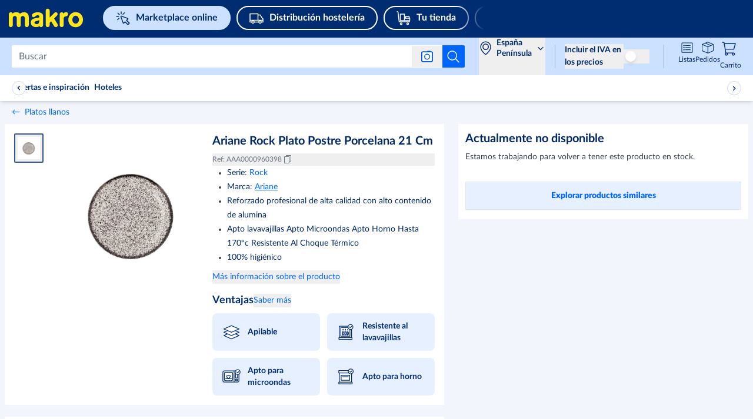

--- FILE ---
content_type: text/html; charset=utf-8
request_url: https://www.makro.es/marketplace/product/02e78fad-2be8-4751-80c9-e305a2110028?fromSimilarProducts=1
body_size: 151505
content:
<!DOCTYPE html><html lang="es"><script id="__CONFIG__">
              window.__CONFIG__ = {"BASEPATH":"/marketplace"}
            </script><script id="__SENTRY_CONFIG__">
              window.__SENTRY_CONFIG__ = {"dsn":"https://75d475a0865542e1a7765404860ac816@cps-sentry.metro-markets.org/12","env":"production","tracesSampleRate":"0.2"}
            </script><head><meta charSet="utf-8" data-next-head=""/><meta name="google" content="notranslate" data-next-head=""/><base href="/" data-next-head=""/><meta name="viewport" content="width=device-width, initial-scale=1,  user-scalable=yes" data-next-head=""/><meta http-equiv="X-UA-Compatible" content="IE=edge" data-next-head=""/><meta name="msvalidate.01" content="AB616FE33531C8B60AD742C618BB0E57" data-next-head=""/><meta name="google-site-verification" content="SJirFO-r2s4gig5nUPXCR4pgDhdVEw1G_0-BO6D4TjY" data-next-head=""/><link rel="preload" href="https://mma-mp-de-production-cdn.prod.de.metro-marketplace.cloud/fonts/lato/Lato-Black.woff2" as="font" type="font/woff2" crossorigin="anonymous" data-next-head=""/><link rel="preload" href="https://mma-mp-de-production-cdn.prod.de.metro-marketplace.cloud/fonts/lato/Lato-BlackItalic.woff2" as="font" type="font/woff2" crossorigin="anonymous" data-next-head=""/><link rel="preload" href="https://mma-mp-de-production-cdn.prod.de.metro-marketplace.cloud/fonts/lato/Lato-Bold.woff2" as="font" type="font/woff2" crossorigin="anonymous" data-next-head=""/><link rel="preload" href="https://mma-mp-de-production-cdn.prod.de.metro-marketplace.cloud/fonts/lato/Lato-BoldItalic.woff2" as="font" type="font/woff2" crossorigin="anonymous" data-next-head=""/><link rel="preload" href="https://mma-mp-de-production-cdn.prod.de.metro-marketplace.cloud/fonts/lato/Lato-Regular.woff2" as="font" type="font/woff2" crossorigin="anonymous" data-next-head=""/><link rel="preload" href="https://mma-mp-de-production-cdn.prod.de.metro-marketplace.cloud/fonts/metro-ca/CAMetro-Black_v100.woff2" as="font" type="font/woff2" crossorigin="anonymous" data-next-head=""/><link rel="preload" href="https://mma-mp-de-production-cdn.prod.de.metro-marketplace.cloud/fonts/metro-ca/CAMetro-ExtraBold_v100.woff2" as="font" type="font/woff2" crossorigin="anonymous" data-next-head=""/><link rel="preload" href="https://mma-mp-de-production-cdn.prod.de.metro-marketplace.cloud/fonts/metro-ca/CAMetro-Bold_v100.woff2" as="font" type="font/woff2" crossorigin="anonymous" data-next-head=""/><link rel="preload" href="https://mma-mp-de-production-cdn.prod.de.metro-marketplace.cloud/fonts/metro-ca/CAMetro-Regular_v100.woff2" as="font" type="font/woff2" crossorigin="anonymous" data-next-head=""/><link rel="icon" type="image/png" href="marketplace/favicons/makro/favicon-16x16.png" sizes="16x16" data-next-head=""/><link rel="icon" type="image/png" href="marketplace/favicons/makro/favicon-32x32.png" sizes="32x32" data-next-head=""/><link rel="icon" type="image/png" href="marketplace/favicons/makro/favicon-96x96.png" sizes="96x96" data-next-head=""/><link rel="apple-touch-icon" href="marketplace/images/apple-touch-icons/touch-icon-iphone.png" data-next-head=""/><link rel="apple-touch-icon" href="marketplace/images/apple-touch-icons/touch-icon-ipad.png" sizes="72x72" data-next-head=""/><link rel="apple-touch-icon" href="marketplace/images/apple-touch-icons/touch-icon-iphone-retina.png" sizes="114x114" data-next-head=""/><link rel="apple-touch-icon" href="marketplace/images/apple-touch-icons/touch-icon-ipad-retina.png" sizes="144x144" data-next-head=""/><title data-next-head="">Ariane Rock Plato Postre Porcelana 21 Cm | Makro</title><meta name="robots" content="index,follow" data-next-head=""/><meta name="description" content="Miles de productos de hostelería ✔ Descuentos por volumen ✔ Pedido sin tarjeta Makro ➤ ¡Descúbrelo ya!" data-next-head=""/><meta property="og:title" content="Ariane Rock Plato Postre Porcelana 21 Cm | Makro" data-next-head=""/><meta property="og:description" content="Ariane Rock Plato Postre Porcelana 21 Cm.  Apto Microondas . Apto Horno Hasta 170ºc . Resistente Al Choque Térmico Apto Lavavajillas 100% Higiénico . Apilable Reforzado Profesional De Alta Calidad Con Alto Contenido De Alumina" data-next-head=""/><meta property="og:url" content="https://www.makro.es/marketplace/product/02e78fad-2be8-4751-80c9-e305a2110028" data-next-head=""/><meta property="og:image" content="https://prod-metro-markets.imgix.net/item_image/b4581094-1503-4bc2-a9d0-c93fbcfa5f87?auto=format,compress" data-next-head=""/><link rel="canonical" href="https://www.makro.es/marketplace/product/02e78fad-2be8-4751-80c9-e305a2110028" data-next-head=""/><script id="product-schema" type="application/ld+json" data-next-head="">{"@context":"https://schema.org/","@type":"Product","sku":"AAA0000960398","description":"Ariane Rock Plato Postre Porcelana 21 Cm.  Apto Microondas . Apto Horno Hasta 170ºc . Resistente Al Choque Térmico Apto Lavavajillas 100% Higiénico . Apilable Reforzado Profesional De Alta Calidad Con Alto Contenido De Alumina","name":"Ariane Rock Plato Postre Porcelana 21 Cm","image":["https://prod-metro-markets.imgix.net/item_image/b4581094-1503-4bc2-a9d0-c93fbcfa5f87?auto=format,compress"],"brand":{"@type":"Thing","name":"Ariane"},"offers":{"@type":"Offer","availability":"https://schema.org/OutOfStock"}}</script><link rel="preload" as="image" imageSrcSet="https://images.metro-marketplace.eu/item_image/b4581094-1503-4bc2-a9d0-c93fbcfa5f87?impolicy=pdp_mobile_main_preview&amp;imwidth=375 1x, https://images.metro-marketplace.eu/item_image/b4581094-1503-4bc2-a9d0-c93fbcfa5f87?impolicy=pdp_mobile_main_preview&amp;imwidth=768 2x" data-next-head=""/><link rel="preload" as="image" imageSrcSet="https://images.metro-marketplace.eu/item_image/b4581094-1503-4bc2-a9d0-c93fbcfa5f87?impolicy=pdp_main_gallery_preview&amp;imwidth=768 1x, https://images.metro-marketplace.eu/item_image/b4581094-1503-4bc2-a9d0-c93fbcfa5f87?impolicy=pdp_main_gallery_preview&amp;imwidth=1024 2x" data-next-head=""/><link rel="preload" href="https://react.es.prod.de.metro-marketplace.cloud/marketplace/_next/static/css/4e4effb526e3f96b.css" as="style"/><link rel="stylesheet" href="https://react.es.prod.de.metro-marketplace.cloud/marketplace/_next/static/css/4e4effb526e3f96b.css" data-n-g=""/><link rel="preload" href="https://react.es.prod.de.metro-marketplace.cloud/marketplace/_next/static/css/c40f578246516864.css" as="style"/><link rel="stylesheet" href="https://react.es.prod.de.metro-marketplace.cloud/marketplace/_next/static/css/c40f578246516864.css" data-n-p=""/><noscript data-n-css=""></noscript><script defer="" nomodule="" src="https://react.es.prod.de.metro-marketplace.cloud/marketplace/_next/static/chunks/polyfills-42372ed130431b0a.js"></script><script defer="" src="https://react.es.prod.de.metro-marketplace.cloud/marketplace/_next/static/chunks/2579.fa8a4833fbeaa3d3.js"></script><script defer="" src="https://react.es.prod.de.metro-marketplace.cloud/marketplace/_next/static/chunks/9962.af7288cbcd341067.js"></script><script defer="" src="https://react.es.prod.de.metro-marketplace.cloud/marketplace/_next/static/chunks/3838.438903a040b00242.js"></script><script src="https://react.es.prod.de.metro-marketplace.cloud/marketplace/_next/static/chunks/webpack-2e8bf53f1c27e7d9.js" defer=""></script><script src="https://react.es.prod.de.metro-marketplace.cloud/marketplace/_next/static/chunks/framework-9d0aad89fb7a3a6e.js" defer=""></script><script src="https://react.es.prod.de.metro-marketplace.cloud/marketplace/_next/static/chunks/main-dbbeb39eb4c62dac.js" defer=""></script><script src="https://react.es.prod.de.metro-marketplace.cloud/marketplace/_next/static/chunks/pages/_app-e4fffa2e496d6d48.js" defer=""></script><script src="https://react.es.prod.de.metro-marketplace.cloud/marketplace/_next/static/chunks/7145-ff485237368da2fc.js" defer=""></script><script src="https://react.es.prod.de.metro-marketplace.cloud/marketplace/_next/static/chunks/9823-8777e4fd59923331.js" defer=""></script><script src="https://react.es.prod.de.metro-marketplace.cloud/marketplace/_next/static/chunks/9235-f47c00de25663e81.js" defer=""></script><script src="https://react.es.prod.de.metro-marketplace.cloud/marketplace/_next/static/chunks/3451-b6985516cf6c0a3d.js" defer=""></script><script src="https://react.es.prod.de.metro-marketplace.cloud/marketplace/_next/static/chunks/2018-578b6e4a694f1b53.js" defer=""></script><script src="https://react.es.prod.de.metro-marketplace.cloud/marketplace/_next/static/chunks/3361-cf708f3ed910b3fd.js" defer=""></script><script src="https://react.es.prod.de.metro-marketplace.cloud/marketplace/_next/static/chunks/1379-9587fd8761ecf7ad.js" defer=""></script><script src="https://react.es.prod.de.metro-marketplace.cloud/marketplace/_next/static/chunks/9541-86cfe77596e76fc0.js" defer=""></script><script src="https://react.es.prod.de.metro-marketplace.cloud/marketplace/_next/static/chunks/6875-74bd99cb116e73e2.js" defer=""></script><script src="https://react.es.prod.de.metro-marketplace.cloud/marketplace/_next/static/chunks/pages/product/%5BproductId%5D-e420aba7abb88d4d.js" defer=""></script><script src="https://react.es.prod.de.metro-marketplace.cloud/marketplace/_next/static/web-app-buyer-react-1843109/_buildManifest.js" defer=""></script><script src="https://react.es.prod.de.metro-marketplace.cloud/marketplace/_next/static/web-app-buyer-react-1843109/_ssgManifest.js" defer=""></script></head><body style="overflow-x:hidden"><div id="__next"><div lang="es" class="bg-background-default antialiased"><div class="group/layout" data-source="web"><div></div><header class="relative z-[10] w-full bg-metro-blue-main lg:h-[64px]" id="header"><div class="mx-auto box-border block w-full max-w-xl" data-testid="container-component"><div class="flex h-auto flex-wrap justify-between lg:ml-[15px] lg:h-[64px] lg:flex-nowrap lg:items-center xl:ml-[20px] xlPlus:ml-0"><div class="mt-12px w-auto lg:mt-[-4px] xl:mr-[15px] false !mt-0px false" test-target="header-topline__logo__desktop"><a test-target="home-link" href="https://www.makro.es"><span class="sr-only">Navegar a home page</span><svg width="115" height="40" viewBox="-15 0 155 20" xmlns="http://www.w3.org/2000/svg" class="mt-[4px] fill-logo lg:hidden !mt-0"><path d="M49.611 6.163c5.94 0 9.486 2.406 9.486 6.434v15.624c0 2.226-1.713 3.612-3.538 3.612-.615 0-1.2-.157-1.695-.456-.41-.247-.746-.508-1.025-1.427l-.081-.267-.156.232c-.785 1.163-2.944 1.916-5.501 1.916a11.89 11.89 0 0 1-2.823-.329c-4.031-.995-6.342-3.817-6.342-7.739 0-6.074 5.53-7.144 11.259-7.798 2.099-.24 3.487-.4 3.487-2.296 0-1.469-.988-2.245-2.857-2.245-2.268 0-3.203.888-4.388 2.015-.494.478-1.536 1.276-2.966 1.276-.178 0-.359-.01-.537-.037-1.115-.158-1.853-1.12-2.08-2.707-.134-.946.154-1.842.86-2.662 1.594-1.85 5.252-3.146 8.897-3.146Zm2.83 13.519-.21.152c-.22.16-1.438.972-3.94 1.454-2.524.485-4.055.919-4.047 2.846.008 1.443 1.691 2.661 3.678 2.661 2.484 0 4.52-1.441 4.52-4.738v-2.375Zm-28.353-7.01c1.683 0 3.492 1.153 3.492 3.685v11.799c0 2.415 1.722 3.678 3.422 3.678 1.7 0 3.422-1.263 3.422-3.678V14.492c0-5.479-3.555-8.329-7.983-8.329-3.495 0-6.317 1.398-6.912 2.583l-.13.267-.13-.293c-.687-1.32-3.274-2.558-6.357-2.558-2.738 0-5.33.72-6.124 2.131l-.188.319-.072-.392c-.247-1.34-1.724-2.057-2.99-2.057C1.782 6.163 0 7.364 0 9.676v18.48c0 2.415 1.723 3.678 3.425 3.678 1.702 0 3.425-1.263 3.425-3.678v-11.8c0-2.551 1.799-3.715 3.47-3.715 1.671 0 3.47 1.164 3.47 3.716v11.799c0 2.415 1.724 3.678 3.426 3.678 1.7 0 3.422-1.263 3.422-3.678v-11.8c0-2.546 1.733-3.685 3.45-3.685Zm91.27-6.678c3.595 0 6.853 1.366 9.176 3.848 2.234 2.387 3.466 5.638 3.466 9.156 0 3.516-1.232 6.768-3.466 9.157-2.323 2.479-5.582 3.845-9.176 3.845-7.325 0-12.64-5.35-12.64-12.72 0-3.527 1.235-6.826 3.474-9.29 2.343-2.577 5.597-3.996 9.166-3.996Zm0 6.2c-3.125 0-5.667 3.143-5.667 7.004 0 3.762 2.435 6.6 5.667 6.6 3.23 0 5.667-2.838 5.667-6.6 0-3.86-2.543-7.003-5.667-7.003Zm-24.09-6.031c-1.732 0-3.487 1.309-3.487 3.812v18.379c0 2.284 1.713 3.479 3.404 3.479 1.693 0 3.406-1.195 3.406-3.48v-10.47c0-3.892 2.485-4.336 3.682-4.552 2.392-.428 3.869-1.727 4.049-3.562.127-1.629-.617-2.84-2.15-3.5-.403-.18-.894-.273-1.42-.273-1.553 0-3.585.855-4.298 2.44l-.183.406-.07-.44c-.234-1.47-1.654-2.239-2.933-2.239ZM78.075 30.054l-5.01-8.238-2.53 2.49v3.929c0 2.357-1.727 3.592-3.433 3.592-1.707 0-3.434-1.235-3.434-3.592V3.567c0-2.342 1.73-3.567 3.437-3.567 1.703 0 3.43 1.214 3.43 3.567v11.83l8.117-8.156c.701-.706 1.54-1.08 2.43-1.08.848 0 1.679.348 2.279.952 1.086 1.095 1.454 3.079-.305 4.852l-4.878 4.881 5.804 9.636c1.232 2.135.37 3.998-.951 4.827-.542.338-1.2.524-1.856.524-1.234 0-2.324-.613-3.079-1.745l-.021-.034Z" fill="#FFE61C"></path></svg><svg width="115" height="40" viewBox="0 0 132 35" xmlns="http://www.w3.org/2000/svg" class="hidden fill-logo lg:block lg:!min-w-[130px]"><path d="M49.611 6.163c5.94 0 9.486 2.406 9.486 6.434v15.624c0 2.226-1.713 3.612-3.538 3.612-.615 0-1.2-.157-1.695-.456-.41-.247-.746-.508-1.025-1.427l-.081-.267-.156.232c-.785 1.163-2.944 1.916-5.501 1.916a11.89 11.89 0 0 1-2.823-.329c-4.031-.995-6.342-3.817-6.342-7.739 0-6.074 5.53-7.144 11.259-7.798 2.099-.24 3.487-.4 3.487-2.296 0-1.469-.988-2.245-2.857-2.245-2.268 0-3.203.888-4.388 2.015-.494.478-1.536 1.276-2.966 1.276-.178 0-.359-.01-.537-.037-1.115-.158-1.853-1.12-2.08-2.707-.134-.946.154-1.842.86-2.662 1.594-1.85 5.252-3.146 8.897-3.146Zm2.83 13.519-.21.152c-.22.16-1.438.972-3.94 1.454-2.524.485-4.055.919-4.047 2.846.008 1.443 1.691 2.661 3.678 2.661 2.484 0 4.52-1.441 4.52-4.738v-2.375Zm-28.353-7.01c1.683 0 3.492 1.153 3.492 3.685v11.799c0 2.415 1.722 3.678 3.422 3.678 1.7 0 3.422-1.263 3.422-3.678V14.492c0-5.479-3.555-8.329-7.983-8.329-3.495 0-6.317 1.398-6.912 2.583l-.13.267-.13-.293c-.687-1.32-3.274-2.558-6.357-2.558-2.738 0-5.33.72-6.124 2.131l-.188.319-.072-.392c-.247-1.34-1.724-2.057-2.99-2.057C1.782 6.163 0 7.364 0 9.676v18.48c0 2.415 1.723 3.678 3.425 3.678 1.702 0 3.425-1.263 3.425-3.678v-11.8c0-2.551 1.799-3.715 3.47-3.715 1.671 0 3.47 1.164 3.47 3.716v11.799c0 2.415 1.724 3.678 3.426 3.678 1.7 0 3.422-1.263 3.422-3.678v-11.8c0-2.546 1.733-3.685 3.45-3.685Zm91.27-6.678c3.595 0 6.853 1.366 9.176 3.848 2.234 2.387 3.466 5.638 3.466 9.156 0 3.516-1.232 6.768-3.466 9.157-2.323 2.479-5.582 3.845-9.176 3.845-7.325 0-12.64-5.35-12.64-12.72 0-3.527 1.235-6.826 3.474-9.29 2.343-2.577 5.597-3.996 9.166-3.996Zm0 6.2c-3.125 0-5.667 3.143-5.667 7.004 0 3.762 2.435 6.6 5.667 6.6 3.23 0 5.667-2.838 5.667-6.6 0-3.86-2.543-7.003-5.667-7.003Zm-24.09-6.031c-1.732 0-3.487 1.309-3.487 3.812v18.379c0 2.284 1.713 3.479 3.404 3.479 1.693 0 3.406-1.195 3.406-3.48v-10.47c0-3.892 2.485-4.336 3.682-4.552 2.392-.428 3.869-1.727 4.049-3.562.127-1.629-.617-2.84-2.15-3.5-.403-.18-.894-.273-1.42-.273-1.553 0-3.585.855-4.298 2.44l-.183.406-.07-.44c-.234-1.47-1.654-2.239-2.933-2.239ZM78.075 30.054l-5.01-8.238-2.53 2.49v3.929c0 2.357-1.727 3.592-3.433 3.592-1.707 0-3.434-1.235-3.434-3.592V3.567c0-2.342 1.73-3.567 3.437-3.567 1.703 0 3.43 1.214 3.43 3.567v11.83l8.117-8.156c.701-.706 1.54-1.08 2.43-1.08.848 0 1.679.348 2.279.952 1.086 1.095 1.454 3.079-.305 4.852l-4.878 4.881 5.804 9.636c1.232 2.135.37 3.998-.951 4.827-.542.338-1.2.524-1.856.524-1.234 0-2.324-.613-3.079-1.745l-.021-.034Z" fill="#FFE61C"></path></svg></a></div><div class="order-2 mt-5px flex h-[44px] overflow-auto lg:ml-[20px] lg:mt-0 lg:max-w-[52%] xl:max-w-[70%] !mt-[10px] lg:!mt-0 false"><div class="flex justify-between !mx-0 swiper-container external-links !overflow-x-auto !overscroll-auto !pb-10px lg:!overflow-x-hidden lg:!pb-0" test-target="header-external-links__desktop"><div class="swiper-wrapper flex"><div class="swiper-slide first:ml-10px !w-fit lg:first:pl-0"><div class="prose"><a href="https://www.makro.es/marketplace" test-target="desktopBucketItem-0" data-testid=""><div class="bg-blue-tint-80 text-primary-main border-2 border-solid border-blue-tint-80 !rounded-full flex items-center whitespace-nowrap py-1px px-10px mr-20px lg:mr-10px mdl:mr-10p font-bold text-regular leading-[1.7] lg:py-5px lg:px-20px hover:border-transparent hover:bg-none desktopBucketItem-0"><svg data-testid="" aria-hidden="true" width="1px" height="100%" class="w-20px h-20px mr-10px lg:min-w-[24px] lg:h-24px" fill="" xmlns="http://www.w3.org/2000/svg" viewBox="0 0 24 24" xmlns:xlink="http://www.w3.org/1999/xlink"><g width="24" height="24" fill="none" stroke="#002d72" stroke-width="1.5"><path stroke-linejoin="round" stroke-miterlimit="10" d="m13.502 20.242 2.09-2.09 4.336 4.336a.75.75 0 0 0 1.06 0l1.498-1.497a.75.75 0 0 0 0-1.06l-4.336-4.337 2.09-2.09a.75.75 0 0 0-.278-1.237L9.48 8.524a.75.75 0 0 0-.958.958l3.743 10.482a.75.75 0 0 0 1.237.278z"></path><path stroke-linecap="round" d="M3.394 3.396 5.87 5.871m8.661-3.005-2.475 2.475m-6.717 6.717-2.475 2.475m1.75-5.588h-3.5m7.828-4.329v-3.5"></path></g></svg><span>Marketplace online</span></div></a></div></div><div class="swiper-slide first:ml-10px !w-fit lg:first:pl-0"><div class="prose"><a href="https://www.makro.es/distribucion-hosteleria" test-target="desktopBucketItem-1" data-testid=""><div class="bg-primary-main hover:bg-blue-shade-40 focus:ring-2 focus:ring-blue-shade-40 focus:ring-opacity-50 text-white-main transition border-2 border-solid border-white-main !rounded-full flex items-center whitespace-nowrap py-1px px-10px mr-20px lg:mr-10px mdl:mr-10p font-bold text-regular leading-[1.7] lg:py-5px lg:px-20px hover:border-transparent hover:!bg-white-rgba-30 desktopBucketItem-1"><svg data-testid="" aria-hidden="true" width="1px" height="100%" class="w-20px h-20px mr-10px lg:min-w-[24px] lg:h-24px" fill="" xmlns="http://www.w3.org/2000/svg" viewBox="0 0 24 24" xmlns:xlink="http://www.w3.org/1999/xlink"><g width="24" height="24" fill="none" stroke="#ffffff" stroke-linecap="round" stroke-linejoin="round" stroke-miterlimit="10" stroke-width="1.5"><path d="M18 20.5a2 2 0 1 1 0-4 2 2 0 0 1 0 4zM6 20.5a2 2 0 1 1 0-4 2 2 0 0 1 0 4z"></path><path d="M20 18.5h3V13l-2-2-2.5-4.5h-4v-2H1v14h3m12 0H8M14.5 5.5v10m8.5 0H1"></path></g></svg><span>Distribución hostelería</span></div></a></div></div><div class="swiper-slide first:ml-10px !w-fit lg:first:pl-0"><div class="prose"><a href="https://www.makro.es/tu-tienda" test-target="desktopBucketItem-2" data-testid=""><div class="bg-primary-main hover:bg-blue-shade-40 focus:ring-2 focus:ring-blue-shade-40 focus:ring-opacity-50 text-white-main transition border-2 border-solid border-white-main !rounded-full flex items-center whitespace-nowrap py-1px px-10px mr-20px lg:mr-10px mdl:mr-10p font-bold text-regular leading-[1.7] lg:py-5px lg:px-20px hover:border-transparent hover:!bg-white-rgba-30 desktopBucketItem-2"><svg data-testid="" aria-hidden="true" width="1px" height="100%" class="w-20px h-20px mr-10px lg:min-w-[24px] lg:h-24px" fill="" xmlns="http://www.w3.org/2000/svg" viewBox="0 0 24 24" xmlns:xlink="http://www.w3.org/1999/xlink"><g width="24" height="24" fill="none" style="stroke:#ffffff;stroke-width:1.5;stroke-miterlimit:10;stroke-linecap:round;stroke-linejoin:round"><path d="M8 23a1.5 1.5 0 1 1 0-3 1.5 1.5 0 0 1 0 3zM19 23a1.5 1.5 0 1 1 0-3 1.5 1.5 0 0 1 0 3zM1 1h1.5l2 17h18"></path><path d="M13.5 16v-4h9v4zm0 0h-7V5h7zm8-7h-6v3h6z"></path></g></svg><span>Tu tienda</span></div></a></div></div><div class="swiper-slide first:ml-10px !w-fit lg:first:pl-0"><div class="prose"><a href="https://www.makro.es/info-y-servicios/" test-target="desktopBucketItem-3" data-testid=""><div class="bg-primary-main hover:bg-blue-shade-40 focus:ring-2 focus:ring-blue-shade-40 focus:ring-opacity-50 text-white-main transition border-2 border-solid border-white-main !rounded-full flex items-center whitespace-nowrap py-1px px-10px mr-20px lg:mr-10px mdl:mr-10p font-bold text-regular leading-[1.7] lg:py-5px lg:px-20px hover:border-transparent hover:!bg-white-rgba-30 desktopBucketItem-3"><svg data-testid="" aria-hidden="true" width="1px" height="100%" class="w-20px h-20px mr-10px lg:min-w-[24px] lg:h-24px" fill="" xmlns="http://www.w3.org/2000/svg" viewBox="0 0 24 24" xmlns:xlink="http://www.w3.org/1999/xlink"><g width="24" height="24" fill="none" stroke="#ffffff" stroke-linejoin="round" stroke-miterlimit="10"><path stroke-linecap="round" stroke-width="1.5" d="M12 23c6.075 0 11-4.925 11-11S18.075 1 12 1 1 5.925 1 12s4.925 11 11 11z"></path><path stroke-linecap="round" stroke-width="1.5" d="M10 18h4m-4-8h2v7.556"></path><path d="M12 5.5a.5.5 0 1 0 0 1 .5.5 0 0 0 0-1z"></path></g></svg><span>Info &amp; Servicios</span></div></a></div></div></div><div class="swiper-button-p before:left-[20px] before:bg-gradient-to-l invisible flex flex-row flex-nowrap items-center w-[50px] absolute my-auto mx-0 top-0 bottom-0 z-[100] bg-primary-main text-white-main cursor-pointer last:right-0 first:left-0 lg:visible before:hidden before:py-10px before:px-0 before:from-primary-rgba-0 before:to-primary-main before:absolute before:w-[200%] before:h-[100%] before:z-[-1] lg:before:content !hidden h-[64px] bg-gradient-to-r from-primary-main bg-primary-rgba-0"><div class="flex justify-start w-6"><svg data-testid="" aria-hidden="true" width="32px" height="32px" class="block align-middle" fill="" xmlns="http://www.w3.org/2000/svg" viewBox="0 0 32 32" xmlns:xlink="http://www.w3.org/1999/xlink"><g fill="none" stroke="none" id="icon-/-chevron-left-2" stroke-width="1" fill-rule="evenodd"><g id="icon-color-chevron-2"><path d="M20.000173,23.999875 C20.000173,24.259875 19.900173,24.518875 19.700173,24.713875 C19.306173,25.100875 18.672173,25.094875 18.286173,24.699875 L10.286173,16.535875 C9.90517295,16.146875 9.90517295,15.523875 10.286173,15.135875 L17.965173,7.299875 C18.352173,6.904875 18.985173,6.898875 19.380173,7.285875 C19.774173,7.672875 19.779173,8.304875 19.394173,8.699875 L12.400173,15.835875 L19.714173,23.299875 C19.905173,23.494875 20.000173,23.746875 20.000173,23.999875" fill="currentColor"></path></g></g></svg></div></div><div class="swiper-button-n before:right-[18px] before:bg-gradient-to-r invisible flex flex-row flex-nowrap items-center w-[50px] absolute my-auto mx-0 top-0 bottom-0 z-[100] bg-primary-main text-white-main cursor-pointer last:right-0 first:left-0 lg:visible before:hidden before:py-10px before:px-0 before:from-primary-rgba-0 before:to-primary-main before:absolute before:w-[200%] before:h-[100%] before:z-[-1] lg:before:content false h-[64px] justify-end bg-gradient-to-l from-primary-main bg-primary-rgba-0"><div class="flex justify-end w-6"><svg data-testid="" aria-hidden="true" width="32px" height="32px" class="block align-middle" fill="" xmlns="http://www.w3.org/2000/svg" viewBox="0 0 32 32" xmlns:xlink="http://www.w3.org/1999/xlink"><g fill="none" stroke="none" stroke-width="1" fill-rule="evenodd"><path d="M12.3 7.286a.999.999 0 0 1 1.414.014l8 8.164a1 1 0 0 1 0 1.4L14.035 24.7a1 1 0 1 1-1.429-1.4l6.994-7.136L12.286 8.7a.996.996 0 0 1 .014-1.414Z" fill="none" stroke="none"></path></g></svg></div></div></div></div><div class="flex w-auto flex-1 justify-end lg:lg:order-2 lg:min-w-[25%]"></div></div></div></header><div id="subHeader" data-testid="subHeader" class="flex h-[64px] w-full flex-col justify-center bg-blue-tint-80 lg:px-20px lg:pb-0 xl:px-0px sticky top-0 z-30"><div class="px-4 lg:!px-0 xlPlus:!px-0px mx-auto box-border block w-full max-w-xl" data-testid="container-component"><div class="flex flex-row justify-between lg:justify-end"><div class="flex grow items-center"><div class="absolute left-[48px] right-[48px] flex transition-[width] duration-[150ms] ease-in-out lg:relative lg:left-0 lg:right-0 lg:w-full flex-row items-center lg:pl-0 "><div class="flex w-full" role="search"><form class="mx-[12px] box-border flex max-h-40px w-full flex-row items-center rounded-[2px] bg-white-main lg:mx-0 false" id="headerSearch" data-testid="search-bar-form" action="."><input class="placeholder:lato relative box-border !max-h-36px w-full rounded-[2px] !border-0 !py-[9px] font-lato text-[15.96px] text-black !shadow-none placeholder:text-grey-tint-40 bg-white border-[1px] rounded-sm caret-grey-tint-20 border-grey-tint-80 text-primary-main text-regular outline-none px-3 h-10 w-full focus:border-2 focus:border-blue-tint-40 hover:border-2 hover:border-blue-tint-40" type="text" placeholder="Buscar" data-testid="searchInputField" test-target="search-box-input" name="Buscar" aria-label="Buscar" autoComplete="off" id="Buscar" enterKeyHint="search" value=""/><div class="flex flex-row-reverse items-center"><button data-testid="search-submit-btn" type="submit" aria-label="Iniciar búsqueda" class="flex h-full items-center justify-center rounded-br-[2px] rounded-tr-[2px] bg-white-main p-7px hover:cursor-pointer hover:bg-blue-shade-20 md:!bg-info-main"><svg data-testid="SEARCH" aria-hidden="true" width="24px" height="24px" class="cursor-pointer" fill="" xmlns="http://www.w3.org/2000/svg" viewBox="0 0 32 32" xmlns:xlink="http://www.w3.org/1999/xlink"><path fill="#ffffff" stroke="none" d="M28.707,28.293 C29.098,28.684 29.098,29.316 28.707,29.707 C28.512,29.902 28.256,30 28,30 C27.744,30 27.488,29.902 27.293,29.707 L20.034,22.448 C18.126,24.04 15.674,25 13,25 C6.935,25 2,20.065 2,14 C2,7.935 6.935,3 13,3 C19.065,3 24,7.935 24,14 C24,16.673 23.039,19.125 21.448,21.034 L28.707,28.293 Z M4,14 C4,18.962 8.037,23 13,23 C17.963,23 22,18.962 22,14 C22,9.038 17.963,5 13,5 C8.037,5 4,9.038 4,14 Z"></path></svg></button><div class="relative"><button aria-label="Buscar por imagen" data-testid="search-by-photo-btn" type="submit" class="relative flex cursor-pointer items-center justify-center px-4 py-2"><svg data-testid="" aria-hidden="true" width="20px" height="20px" class="cursor-pointer" fill="" xmlns="http://www.w3.org/2000/svg" viewBox="0 0 20 20" xmlns:xlink="http://www.w3.org/1999/xlink"><svg width="20" height="20" viewBox="0 0 20 20" fill="#ffffff" xmlns="http://www.w3.org/2000/svg" stroke="none"><rect x="0.75" y="2.25" width="18.5" height="16.5" rx="2.25" stroke="#005AE0" stroke-width="1.5" stroke-linejoin="bevel"></rect><path fill-rule="evenodd" clip-rule="evenodd" d="M17 3H3C2.17157 3 1.5 3.67157 1.5 4.5V16.5C1.5 17.3284 2.17157 18 3 18H17C17.8284 18 18.5 17.3284 18.5 16.5V4.5C18.5 3.67157 17.8284 3 17 3ZM3 1.5C1.34315 1.5 0 2.84315 0 4.5V16.5C0 18.1569 1.34315 19.5 3 19.5H17C18.6569 19.5 20 18.1569 20 16.5V4.5C20 2.84315 18.6569 1.5 17 1.5H3Z" fill="#005AE0"></path><rect x="10" y="0.5" width="6" height="1.5" rx="0.75" fill="#005AE0"></rect><circle cx="10" cy="10.5" r="4.25" stroke="#005AE0" stroke-width="1.5"></circle></svg></svg></button><div data-testid="search-photo-modal" class="absolute flex z-50 flex-col top-0 h-[200px] font-lato left-1/2 -translate-x-[calc(50%-4px)] hidden"><div class="absolute bg-white-main border-none top-[47px] shadow-lg p-5 left-1/2 -translate-x-1/2 min-w-[340px] rounded-[2px] ml-[-5px]"><div class="absolute top-[-10px] rotate-180 content-[&#x27;&#x27;] border-l-[5px] border-r-[5px] border-t-[10px] border-white-main border-l-transparent border-r-transparent transform -translate-x-[5px] left-1/2"></div><div class="flex flex-col gap-6px"><div class="flex justify-between w-full"><p data-testid="search-photo-modal-title" class="flex items-center whitespace-nowrap flex-1 font-semibold text-metro-blue-main text-[16px] leading-[22px]">Buscar por imagen<span data-testid="new-badge" class="flex items-center justify-center text-tiny px-[6px] py-[2px] rounded-[6px] bg-metro-yellow text-metro-blue-main font-extrabold ml-1 font-metro-ca leading-[18px] min-w-[40px] h-[20px]">¡NUEVO!</span></p><div class="flex items-center"><button aria-hidden="true" tabindex="-1" aria-label="search by photo modal close button" data-testid="search-photo-modal-close-btn"><svg data-testid="SEARCH" aria-hidden="true" width="16px" height="16px" class="cursor-pointer" fill="" xmlns="http://www.w3.org/2000/svg" viewBox="0 0 32 32" xmlns:xlink="http://www.w3.org/1999/xlink"><path fill="#677283" stroke="none" d="M17.885 16l9.724-9.724a1.332 1.332 0 0 0 0-1.885 1.332 1.332 0 0 0-1.885 0L16 14.115 6.276 4.39a1.332 1.332 0 0 0-1.885 0 1.332 1.332 0 0 0 0 1.885L14.115 16 4.39 25.724A1.332 1.332 0 0 0 5.334 28c.341 0 .682-.13.942-.39L16 17.884l9.724 9.724a1.33 1.33 0 0 0 1.885 0 1.332 1.332 0 0 0 0-1.885L17.885 16z"></path></svg></button></div></div><div class="flex mt-1.5"><p class="m-0 text-base leading-5 text-metro-blue-main">Encuentra lo que estás buscando en Makro con la búsqueda por imágenes</p></div><div class="flex flex-col justify-between h-[104px] bg-grey-tint-95 p-4 items-center rounded-md"><svg data-testid="" aria-hidden="true" width="32px" height="32px" class="block align-middle" fill="" xmlns="http://www.w3.org/2000/svg" viewBox="0 0 32 32" xmlns:xlink="http://www.w3.org/1999/xlink"><path width="32" height="32" fill-rule="evenodd" clip-rule="evenodd" d="M10.5 9C11.327 9 12 9.673 12 10.5C12 11.327 11.327 12 10.5 12C9.673 12 9 11.327 9 10.5C9 9.673 9.673 9 10.5 9ZM10.5 14C12.43 14 14 12.43 14 10.5C14 8.57 12.43 7 10.5 7C8.57 7 7 8.57 7 10.5C7 12.43 8.57 14 10.5 14ZM25.876 27H6.26L12.89 18.354L15.943 20.402C16.398 20.708 17.013 20.589 17.324 20.138L20.207 15.947L25.876 27ZM6 5H26C26.552 5 27 5.449 27 6V24.809L21.223 13.543C21.063 13.23 20.749 13.025 20.397 13.002C20.047 12.977 19.708 13.144 19.509 13.433L16.236 18.19L13.224 16.169C12.786 15.875 12.193 15.974 11.873 16.392L5 25.356V6C5 5.449 5.448 5 6 5ZM26 3H6C4.346 3 3 4.346 3 6V26C3 27.654 4.346 29 6 29H26C27.654 29 29 27.654 29 26V6C29 4.346 27.654 3 26 3Z" fill="#99A1AD" stroke="none"></path></svg><button role="button" aria-label="CORE.ALL_PAGES.PHOTO_SEARCH.MODAL.CTA_ARIA_LABEL" type="button" data-testid="search-photo-modal-cta" class="rounded-sm transition px-4 py-1 bg-secondary-main hover:bg-blue-shade-20 focus:ring-2 focus:ring-blue-share-20 focus:ring-opacity-50 text-white-main transition !rounded-md font-lato text-base leading-5 font-semibold w-auto min-w-[128px] h-[32px] select-none whitespace-nowrap" id="search-photo-modal-cta">Cargar una imagen</button><input tabindex="-1" aria-hidden="true" aria-label="photo search input from modal" data-testid="search-photo-modal-file-input" type="file" accept=".jpg,.jpeg,.png,.webp,android/force-camera-workaround" class="hidden sr-only"/></div></div></div></div></div></div></form></div></div></div><span class="ml-6 hidden justify-center bg-metro-blue-tint-60 lg:flex"></span><div class="hidden h-full flex-none lg:flex" data-testid="region-selector"><button data-testid="region-selector" class="flex h-[64px] w-full cursor-pointer lg:w-[113px] hover:bg-blue-tint-90"><div class="flex items-center"><span class="size-6"><svg data-testid="" aria-hidden="true" width="24px" height="24px" class="block align-middle" fill="" xmlns="http://www.w3.org/2000/svg" viewBox="0 0 32 32" xmlns:xlink="http://www.w3.org/1999/xlink"><svg viewBox="0 0 25 24" fill="currentColor" xmlns="http://www.w3.org/2000/svg" stroke="none"><g id="Icon / medium / location"><path id="color" fill-rule="evenodd" clip-rule="evenodd" d="M11.6201 23.8582C11.7514 23.9528 11.9059 24 12.0596 24C12.2134 24 12.3679 23.9528 12.4991 23.8582C12.8711 23.589 21.6139 17.193 21.6139 10.0433C21.6139 4.31775 17.5069 0 12.0596 0C6.61237 0 2.50537 4.31775 2.50537 10.0433C2.50537 17.193 11.2481 23.589 11.6201 23.8582ZM4.00537 10.0433C4.00537 5.17275 7.46812 1.5 12.0596 1.5C16.6511 1.5 20.1139 5.17275 20.1139 10.0433C20.1139 15.573 13.8004 20.9332 12.0596 22.3057C10.3189 20.9332 4.00537 15.573 4.00537 10.0433ZM12.0596 15.1952C8.94937 15.1952 6.41887 12.6647 6.41887 9.55447C6.41887 6.44422 8.94937 3.91297 12.0596 3.91297C15.1699 3.91297 17.7011 6.44422 17.7011 9.55447C17.7011 12.6647 15.1699 15.1952 12.0596 15.1952ZM7.91887 9.55447C7.91887 7.27072 9.77587 5.41297 12.0596 5.41297C14.3434 5.41297 16.2011 7.27072 16.2011 9.55447C16.2011 11.8375 14.3434 13.6952 12.0596 13.6952C9.77587 13.6952 7.91887 11.8375 7.91887 9.55447Z" fill="#002D72"></path><mask id="mask0_283_2425" maskUnits="userSpaceOnUse" x="2" y="0" width="20" height="24"><path id="color_2" fill-rule="evenodd" clip-rule="evenodd" d="M11.6201 23.8582C11.7514 23.9528 11.9059 24 12.0596 24C12.2134 24 12.3679 23.9528 12.4991 23.8582C12.8711 23.589 21.6139 17.193 21.6139 10.0433C21.6139 4.31775 17.5069 0 12.0596 0C6.61237 0 2.50537 4.31775 2.50537 10.0433C2.50537 17.193 11.2481 23.589 11.6201 23.8582ZM4.00537 10.0433C4.00537 5.17275 7.46812 1.5 12.0596 1.5C16.6511 1.5 20.1139 5.17275 20.1139 10.0433C20.1139 15.573 13.8004 20.9332 12.0596 22.3057C10.3189 20.9332 4.00537 15.573 4.00537 10.0433ZM12.0596 15.1952C8.94937 15.1952 6.41887 12.6647 6.41887 9.55447C6.41887 6.44422 8.94937 3.91297 12.0596 3.91297C15.1699 3.91297 17.7011 6.44422 17.7011 9.55447C17.7011 12.6647 15.1699 15.1952 12.0596 15.1952ZM7.91887 9.55447C7.91887 7.27072 9.77587 5.41297 12.0596 5.41297C14.3434 5.41297 16.2011 7.27072 16.2011 9.55447C16.2011 11.8375 14.3434 13.6952 12.0596 13.6952C9.77587 13.6952 7.91887 11.8375 7.91887 9.55447Z" fill="white"></path></mask><g mask="url(#mask0_283_2425)"></g></g></svg></svg></span><span class="w-full overflow-hidden px-1.5 text-left font-lato text-[16px] font-bold leading-[18px] text-primary-main lg:ml-1.5 lg:px-0 lg:text-[14px]">España Península</span><span class="transform transition-transform"><span class="mt-2 size-6"><svg data-testid="" aria-hidden="true" width="16px" height="16px" class="block align-middle" fill="" xmlns="http://www.w3.org/2000/svg" viewBox="0 0 32 32" xmlns:xlink="http://www.w3.org/1999/xlink"><path fill="#002866" stroke="#002d72" d="M24.000298,12 C24.260298,12 24.519298,12.1 24.714298,12.3 C25.101298,12.694 25.095298,13.328 24.700298,13.714 L16.536298,21.714 C16.147298,22.095 15.524298,22.095 15.136298,21.714 L7.30029795,14.035 C6.90529795,13.648 6.89929795,13.015 7.28629795,12.62 C7.67329795,12.226 8.30529795,12.221 8.70029795,12.606 L15.836298,19.6 L23.300298,12.286 C23.495298,12.095 23.747298,12 24.000298,12"></path></svg></span></span></div></button><span class="mx-4 my-3 hidden w-1px justify-center !bg-metro-blue-tint-60 lg:flex"></span></div><output class="justify-center align-middle lg:flex" data-testid="price-switcher" aria-live="polite" aria-atomic="true"><div class="hidden justify-center align-middle lg:flex"><div class="mx-auto flex pt-0px font-lato md:pt-20px lg:pt-0" test-target="price-switcher"><div class="mt-20px flex w-full flex-row-reverse items-center justify-center gap-[10px] text-base md:mt-0 md:text-regular lg:flex-row lg:border-0 lg:py-0 lg:pr-0 border-y px-0 py-10px"><button aria-describedby="radix-:Rcc4t9km:" data-state="instant-open" aria-label="[object Object]" class=""><div aria-hidden="true"><div class="w-full lg:w-[100px]"><span class="prose cursor-pointer text-[13px] text-primary-main" aria-hidden="true" tabindex="-1"><p class="m-0 text-left text-base font-bold leading-[1.5]" data-testid="price">Incluir el IVA en los precios</p></span></div></div></button><div class="transition-color relative h-24px w-44px items-center rounded-full bg-[#98a1ae]"><button class="flex h-full w-full flex-row items-center p-[3px]" role="switch" aria-checked="false" aria-labelledby="switch-label" tabindex="0" aria-live="polite" data-testid="switch"><div class="absolute size-[18px] rounded-full bg-white-main shadow-md transition-transform duration-300 ease-in-out translate-x-0" aria-hidden="true"></div><span data-testid="switch-screen-reader-only-text" class="sr-only">No incluir el IVA en los precios</span></button></div></div></div></div></output><div class="xl:flex"></div><span class="mx-6 hidden w-1px justify-center bg-metro-blue-tint-60 lg:flex my-3"></span><nav class="flex items-center justify-center gap-x-4 pt-1 lg:pt-0"><ul class="hidden gap-x-4 text-sm lg:flex"><li class="flex flex-col items-center"><a class="flex flex-col items-center" data-testid="shopping-list-link" href="https://www.makro.es/marketplace/shopping-lists"><svg data-testid="mini_cart" aria-hidden="true" width="20" height="20" class="h-5 w-5" fill="" xmlns="http://www.w3.org/2000/svg" xmlns:xlink="http://www.w3.org/1999/xlink"><svg width="20" height="20" viewBox="0 0 20 20" fill="none" xmlns="http://www.w3.org/2000/svg"><path fill-rule="evenodd" clip-rule="evenodd" d="M19 17.2C19 17.7523 18.5523 18.2 18 18.2H2C1.44772 18.2 1 17.7523 1 17.2V3C1 2.44772 1.44772 2 2 2H18C18.5523 2 19 2.44772 19 3V17.2Z" stroke="#002D72" stroke-width="1.2" stroke-linejoin="round"></path><mask id="path-2-inside-1_982_6092" fill="white"><ellipse cx="4.60068" cy="6.49985" rx="0.9" ry="0.9"></ellipse></mask><ellipse cx="4.60068" cy="6.49985" rx="0.9" ry="0.9" fill="black"></ellipse><path d="M4.30068 6.49985C4.30068 6.33417 4.435 6.19985 4.60068 6.19985V8.59985C5.76048 8.59985 6.70068 7.65965 6.70068 6.49985H4.30068ZM4.60068 6.19985C4.76637 6.19985 4.90068 6.33417 4.90068 6.49985H2.50068C2.50068 7.65965 3.44089 8.59985 4.60068 8.59985V6.19985ZM4.90068 6.49985C4.90068 6.66554 4.76637 6.79985 4.60068 6.79985V4.39985C3.44089 4.39985 2.50068 5.34006 2.50068 6.49985H4.90068ZM4.60068 6.79985C4.435 6.79985 4.30068 6.66554 4.30068 6.49985H6.70068C6.70068 5.34006 5.76048 4.39985 4.60068 4.39985V6.79985Z" fill="#002D72" mask="url(#path-2-inside-1_982_6092)"></path><mask id="path-4-inside-2_982_6092" fill="white"><ellipse cx="4.60068" cy="10.0998" rx="0.9" ry="0.9"></ellipse></mask><ellipse cx="4.60068" cy="10.0998" rx="0.9" ry="0.9" fill="black"></ellipse><path d="M4.30068 10.0998C4.30068 9.93414 4.435 9.79983 4.60068 9.79983V12.1998C5.76048 12.1998 6.70068 11.2596 6.70068 10.0998H4.30068ZM4.60068 9.79983C4.76637 9.79983 4.90068 9.93414 4.90068 10.0998H2.50068C2.50068 11.2596 3.44089 12.1998 4.60068 12.1998V9.79983ZM4.90068 10.0998C4.90068 10.2655 4.76637 10.3998 4.60068 10.3998V7.99983C3.44089 7.99983 2.50068 8.94003 2.50068 10.0998H4.90068ZM4.60068 10.3998C4.435 10.3998 4.30068 10.2655 4.30068 10.0998H6.70068C6.70068 8.94003 5.76048 7.99983 4.60068 7.99983V10.3998Z" fill="#002D72" mask="url(#path-4-inside-2_982_6092)"></path><mask id="path-6-inside-3_982_6092" fill="white"><ellipse cx="4.60068" cy="13.6998" rx="0.9" ry="0.9"></ellipse></mask><ellipse cx="4.60068" cy="13.6998" rx="0.9" ry="0.9" fill="black"></ellipse><path d="M4.30068 13.6998C4.30068 13.5341 4.435 13.3998 4.60068 13.3998V15.7998C5.76048 15.7998 6.70068 14.8596 6.70068 13.6998H4.30068ZM4.60068 13.3998C4.76637 13.3998 4.90068 13.5341 4.90068 13.6998H2.50068C2.50068 14.8596 3.44089 15.7998 4.60068 15.7998V13.3998ZM4.90068 13.6998C4.90068 13.8655 4.76637 13.9998 4.60068 13.9998V11.5998C3.44089 11.5998 2.50068 12.54 2.50068 13.6998H4.90068ZM4.60068 13.9998C4.435 13.9998 4.30068 13.8655 4.30068 13.6998H6.70068C6.70068 12.54 5.76048 11.5998 4.60068 11.5998V13.9998Z" fill="#002D72" mask="url(#path-6-inside-3_982_6092)"></path><path d="M7.30078 6.49988H15.4008" stroke="#002D72" stroke-width="1.2" stroke-linecap="round"></path><path d="M7.30078 10.0999H15.4008" stroke="#002D72" stroke-width="1.2" stroke-linecap="round"></path><path d="M7.30078 13.6998H15.4008" stroke="#002D72" stroke-width="1.2" stroke-linecap="round"></path></svg></svg><span class="prose text-sm text-primary-main">Listas</span></a></li><li class="flex flex-col items-center"><a class="flex flex-col items-center" data-testid="orders-history-link" href="https://www.makro.es/marketplace/account/orders-history"><svg data-testid="mini_cart" aria-hidden="true" width="20" height="20" class="h-5 w-5" fill="" xmlns="http://www.w3.org/2000/svg" viewBox="0 0 20 20" xmlns:xlink="http://www.w3.org/1999/xlink"><svg width="20" height="20" viewBox="0 0 20 20" fill="none" xmlns="http://www.w3.org/2000/svg" stroke="none"><path fill-rule="evenodd" clip-rule="evenodd" d="M9.78024 0.0457089C9.92042 -0.0152369 10.0796 -0.0152363 10.2198 0.0457106L19.6684 4.15387C19.8697 4.24137 19.9998 4.4399 19.9998 4.65934V15.3406C19.9998 15.5568 19.8735 15.753 19.6767 15.8424L10.6389 19.9506C10.4996 20.0139 10.3401 20.0165 10.1988 19.9576L0.339189 15.8494C0.133793 15.7638 0 15.5631 0 15.3406V4.65934C0 4.4399 0.13017 4.24136 0.331413 4.15387L9.78024 0.0457089ZM1.10236 5.48611L9.85965 9.13498V18.622L1.10236 14.9732V5.48611ZM10.962 18.5928L18.8975 14.9857V5.51534L10.962 9.12244V18.5928ZM10.4013 8.16643L13.8564 6.59585L6.03389 2.8766L1.95836 4.64855L10.4013 8.16643ZM7.37488 2.29356L15.1689 5.99926L18.0921 4.67054L10 1.15221L7.37488 2.29356Z" fill="#002D72"></path></svg></svg><span class="prose text-sm text-primary-main">Pedidos</span></a></li><li class="flex flex-row items-center gap-4 text-sm lg:relative"><div class="xl:relative  " data-testid="mini_cart_container" id="mini_cart-container"><div class="flex items-center hover:cursor-pointer lg:p-0"><div role="link" tabindex="0" data-testid="cart_page_link" test-target="cart-link" class="duration-850 prose flex flex-col items-center justify-center opacity-100 delay-200 ease-in-out"><p class="sr-only">Carrito</p><svg data-testid="mini_cart" aria-hidden="true" width="30px" height="30px" class="block align-middle" fill="" xmlns="http://www.w3.org/2000/svg" viewBox="0 0 32 32" xmlns:xlink="http://www.w3.org/1999/xlink"><path fill="#002d72" stroke="none" d="M22.4,14l2.9-10.3c0.1-0.2,0-0.5-0.1-0.7c-0.1-0.2-0.4-0.3-0.6-0.3H5L4.7,0.9C4.6,0.5,4.3,0.3,4,0.3H1 C0.6,0.3,0.2,0.6,0.2,1S0.6,1.8,1,1.8h2.3l3.2,18.4c-0.7,0.5-1.2,1.3-1.2,2.2c0,1.5,1.2,2.8,2.8,2.8s2.8-1.2,2.8-2.8 c0-0.5-0.1-0.9-0.3-1.2h7.9c-0.2,0.4-0.3,0.8-0.3,1.2c0,1.5,1.2,2.8,2.8,2.8s2.8-1.2,2.8-2.8s-1.2-2.8-2.8-2.8H7.9l-0.9-5.1h14.6 C22,14.5,22.3,14.3,22.4,14z M9.3,22.4c0,0.7-0.6,1.2-1.2,1.2s-1.2-0.6-1.2-1.2s0.6-1.2,1.2-1.2S9.3,21.7,9.3,22.4z M22.1,22.4 c0,0.7-0.6,1.2-1.2,1.2s-1.2-0.6-1.2-1.2s0.6-1.2,1.2-1.2S22.1,21.7,22.1,22.4z M6.8,13L5.3,4.3h18.2L21.1,13H6.8z" id="mini-cart-path-1"></path></svg><p class="my-0 hidden cursor-pointer text-sm text-primary-main lg:block">Carrito<span class="sr-only">, <!-- -->0<!-- --> <!-- -->Productos</span></p></div></div></div></li></ul></nav></div></div></div><span data-testid="blue-filter"><div class="" data-testid="blue-filter-inner"></div></span><div class="lg:hidden fixed bottom-0 left-0 right-0 z-50" role="alert" aria-live="polite" data-testid="explanation_banner"><div class="prose box-border flex flex-row items-start justify-between bg-white-main m-4 gap-2 rounded-md p-4 shadow-[0_4px_20px_0_rgba(0,20,50,0.3)]"><div class="flex flex-row items-center gap-4"><svg data-testid="" aria-hidden="true" width="64px" height="64px" class="min-h-16 min-w-16" fill="" xmlns="http://www.w3.org/2000/svg" xmlns:xlink="http://www.w3.org/1999/xlink"><svg width="65" height="65" viewBox="0 0 65 65" fill="none" xmlns="http://www.w3.org/2000/svg"><path fill="#B3D1FF" stroke="none" fill-rule="evenodd" clip-rule="evenodd" d="M7.85107 28.0853C7.85107 28.0853 9.38715 33.7556 10.9232 36.1611C12.4593 38.5667 13.3127 38.0512 15.0194 36.1611C16.7262 34.271 18.4329 33.4119 20.993 36.1611C23.5532 38.9104 24.5772 38.0512 26.284 34.6147C27.9907 31.1782 28.5027 28.0853 28.5027 28.0853C28.5027 28.0853 28.5027 29.8035 28.5027 35.302C28.5027 40.8005 24.7479 46.9862 18.4329 46.9862C12.1179 46.9862 7.85107 41.6596 7.85107 37.1921C7.85107 32.7246 7.85107 28.0853 7.85107 28.0853Z"></path><path fill-rule="evenodd" clip-rule="evenodd" d="M9.0459 19.3727C9.0459 19.3727 11.2647 23.1529 17.5796 24.6994C23.8946 26.2458 28.5028 23.4966 28.5028 23.4966C28.5028 23.4966 25.26 13.8743 18.7744 13.8743C12.2887 13.8743 9.0459 19.3727 9.0459 19.3727Z" fill="#B3D1FF"></path><path d="M19.1345 12.4487C25.0207 12.4488 29.782 17.6107 29.782 23.9663V35.1401C29.7819 38.8599 28.1489 42.1685 25.616 44.2749C27.9933 45.169 30.1743 46.5308 32.0554 48.2856C32.1935 48.4145 32.2017 48.6318 32.074 48.771C31.9458 48.9101 31.7298 48.9185 31.5916 48.7896C29.6978 47.023 27.4912 45.6689 25.0837 44.8101C25.049 44.7977 25.0187 44.7787 24.991 44.7573C23.4792 45.8368 21.6988 46.5093 19.7791 46.6333V61.2476C19.7791 61.4373 19.6266 61.5912 19.4382 61.5913C19.2497 61.5913 19.0964 61.4374 19.0964 61.2476V46.6567C16.9979 46.6487 15.0459 45.9822 13.4011 44.8423C6.68183 47.2779 1.77745 53.4969 0.679443 60.9927C0.651949 61.1804 0.478209 61.3103 0.291748 61.2827C0.105296 61.255 -0.0237404 61.0808 0.00366211 60.8931C1.11459 53.3078 6.00566 46.9823 12.7478 44.356C10.1602 42.2539 8.4881 38.9068 8.48804 35.1401V25.6353C8.48796 25.6209 8.48706 25.6066 8.48706 25.5923C8.48706 25.5887 8.48793 25.5851 8.48804 25.5815V23.9663C8.48804 17.6108 13.2484 12.449 19.1345 12.4487ZM30.9568 57.5522C31.1451 57.5524 31.2976 57.7063 31.2976 57.896C31.2974 58.0855 31.145 58.2395 30.9568 58.2397H25.197C25.0087 58.2397 24.8564 58.0856 24.8562 57.896C24.8562 57.7062 25.0086 57.5523 25.197 57.5522H30.9568ZM29.0994 29.7837C28.2058 33.029 26.5896 36.4445 25.2 37.2866C24.6212 37.6364 24.0382 37.5774 23.4382 37.187C23.1889 37.0248 22.937 36.8091 22.6365 36.5112C22.5215 36.3973 22.404 36.2761 22.2449 36.1089C22.1988 36.0604 22.1464 36.0051 22.0476 35.9009C21.9675 35.8165 21.9073 35.7542 21.8484 35.6929C20.7622 34.5632 20.0311 34.0786 19.1355 34.0786C18.24 34.0787 17.5091 34.563 16.4226 35.6929C16.3638 35.7541 16.3043 35.8166 16.2244 35.9009C16.1258 36.0048 16.0731 36.0596 16.0271 36.1079C15.8684 36.2746 15.7521 36.3956 15.6375 36.5093C15.3375 36.8067 15.0854 37.0217 14.8367 37.1841C14.2347 37.577 13.6503 37.6366 13.0691 37.2856C11.6799 36.4435 10.0642 33.0295 9.17065 29.7847V35.1401C9.17077 41.1269 13.6373 45.9709 19.1345 45.9712C24.6318 45.9711 29.0993 41.127 29.0994 35.1401V29.7837ZM22.2507 39.3462C22.3955 39.2249 22.6105 39.2445 22.7312 39.3901C22.8519 39.536 22.8321 39.753 22.6873 39.8745C22.4305 40.0898 22.1654 40.2774 21.8923 40.438C20.3892 41.3219 18.7911 41.3506 17.3074 40.8735C16.9567 40.7608 16.6969 40.6469 16.5486 40.5669C16.3825 40.4773 16.3202 40.2693 16.4089 40.1021C16.4979 39.9347 16.7047 39.8718 16.8708 39.9614C16.8959 39.9749 16.9513 40.0017 17.033 40.0376C17.1731 40.0992 17.3348 40.1612 17.5154 40.2192C18.8308 40.6422 20.2347 40.6163 21.5476 39.8442C21.788 39.7029 22.0228 39.5373 22.2507 39.3462ZM19.1345 13.1353C13.6373 13.1355 9.17065 17.9795 9.17065 23.9663V25.6333C9.19003 29.071 11.6311 35.612 13.4207 36.6968C13.7566 36.8996 14.0667 36.8683 14.4656 36.6079C14.6686 36.4754 14.888 36.2867 15.158 36.019C15.267 35.9109 15.3802 35.7948 15.5349 35.6323C15.5803 35.5846 15.6317 35.5302 15.7302 35.4263C15.8112 35.341 15.8723 35.2768 15.9324 35.2144C17.1396 33.959 17.9965 33.3912 19.1355 33.3911C20.2747 33.3911 21.1325 33.9588 22.3396 35.2144C22.3998 35.277 22.4606 35.3408 22.5417 35.4263C22.6407 35.5307 22.6924 35.5854 22.738 35.6333C22.8929 35.796 23.0058 35.9127 23.115 36.021C23.3853 36.289 23.6051 36.4776 23.8083 36.6099C24.2053 36.8681 24.5142 36.8988 24.8484 36.6968C26.6456 35.6072 29.0994 29.0187 29.0994 25.5923V25.2192C27.0003 26.1523 24.7479 26.635 22.4714 26.6343C17.8002 26.6353 13.3311 24.6136 10.0925 21.0366C9.96553 20.8964 9.97566 20.6791 10.115 20.5513C10.2543 20.4237 10.4695 20.4337 10.5964 20.5737C13.7067 24.0091 17.9937 25.9478 22.4714 25.9468C24.7149 25.9474 26.9349 25.4605 28.9958 24.5151C29.0294 24.4998 29.0646 24.4908 29.0994 24.4868V23.9663C29.0994 17.9794 24.6319 13.1354 19.1345 13.1353Z" fill="#0064FE"></path><path d="M18.7739 0.400024C20.8315 0.400024 22.5971 1.65121 23.3511 3.4342C24.2615 2.39329 25.5988 1.73507 27.0903 1.73499C29.8336 1.73499 32.0581 3.9594 32.0581 6.70276C32.058 9.25213 30.1368 11.3512 27.6636 11.6354L28.4976 19.5651H9.74561L10.1187 11.6569C7.53367 11.4825 5.49088 9.33196 5.49072 6.70276C5.49072 3.95949 7.71435 1.73513 10.4575 1.73499C11.9493 1.73499 13.2863 2.39404 14.1968 3.43518C14.9505 1.65171 16.7161 0.400173 18.7739 0.400024Z" fill="white"></path><path d="M18.7739 0.400024V2.44081e-05H18.7739L18.7739 0.400024ZM23.3511 3.4342L22.9827 3.59C23.0363 3.71692 23.1516 3.80728 23.2876 3.82914C23.4237 3.851 23.5614 3.80128 23.6522 3.69755L23.3511 3.4342ZM27.0903 1.73499V1.33499L27.0903 1.33499L27.0903 1.73499ZM32.0581 6.70276L32.4581 6.70278V6.70276H32.0581ZM27.6636 11.6354L27.6179 11.238C27.3999 11.263 27.2428 11.459 27.2658 11.6772L27.6636 11.6354ZM28.4976 19.5651V19.9651C28.6109 19.9651 28.719 19.917 28.7948 19.8327C28.8707 19.7485 28.9072 19.636 28.8954 19.5232L28.4976 19.5651ZM9.74561 19.5651L9.34605 19.5462C9.3409 19.6555 9.38069 19.762 9.45618 19.8412C9.53166 19.9203 9.63625 19.9651 9.74561 19.9651V19.5651ZM10.1187 11.6569L10.5182 11.6757C10.5285 11.4582 10.3628 11.2724 10.1456 11.2578L10.1187 11.6569ZM5.49072 6.70276H5.09072V6.70278L5.49072 6.70276ZM10.4575 1.73499V1.33499L10.4575 1.33499L10.4575 1.73499ZM14.1968 3.43518L13.8957 3.6985C13.9864 3.80225 14.1242 3.85198 14.2603 3.83011C14.3963 3.80824 14.5116 3.71785 14.5652 3.59088L14.1968 3.43518ZM18.7739 0.400024V0.800024C20.6652 0.800024 22.2891 1.94979 22.9827 3.59L23.3511 3.4342L23.7195 3.27841C22.9051 1.35263 20.9978 2.44081e-05 18.7739 2.44081e-05V0.400024ZM23.3511 3.4342L23.6522 3.69755C24.49 2.73962 25.7192 2.13506 27.0904 2.13499L27.0903 1.73499L27.0903 1.33499C25.4784 1.33507 24.033 2.04695 23.05 3.17086L23.3511 3.4342ZM27.0903 1.73499V2.13499C29.6127 2.13499 31.6581 4.18032 31.6581 6.70276H32.0581H32.4581C32.4581 3.73849 30.0545 1.33499 27.0903 1.33499V1.73499ZM32.0581 6.70276L31.6581 6.70274C31.658 9.04632 29.8918 10.9767 27.6179 11.238L27.6636 11.6354L27.7092 12.0328C30.3818 11.7257 32.4579 9.45794 32.4581 6.70278L32.0581 6.70276ZM27.6636 11.6354L27.2658 11.6772L28.0998 19.6069L28.4976 19.5651L28.8954 19.5232L28.0614 11.5935L27.6636 11.6354ZM28.4976 19.5651V19.1651H9.74561V19.5651V19.9651H28.4976V19.5651ZM9.74561 19.5651L10.1452 19.5839L10.5182 11.6757L10.1187 11.6569L9.7191 11.638L9.34605 19.5462L9.74561 19.5651ZM10.1187 11.6569L10.1456 11.2578C7.769 11.0975 5.89086 9.11991 5.89072 6.70274L5.49072 6.70276L5.09072 6.70278C5.09089 9.54401 7.29835 11.8675 10.0917 12.056L10.1187 11.6569ZM5.49072 6.70276H5.89072C5.89072 4.18033 7.93534 2.13512 10.4575 2.13499L10.4575 1.73499L10.4575 1.33499C7.49335 1.33514 5.09072 3.73866 5.09072 6.70276H5.49072ZM10.4575 1.73499V2.13499C11.8287 2.13499 13.0576 2.74023 13.8957 3.6985L14.1968 3.43518L14.4979 3.17186C13.5149 2.04784 12.0698 1.33499 10.4575 1.33499V1.73499ZM14.1968 3.43518L14.5652 3.59088C15.2585 1.95025 16.8824 0.800161 18.774 0.800024L18.7739 0.400024L18.7739 2.44081e-05C16.5497 0.000185102 14.6424 1.35317 13.8283 3.27948L14.1968 3.43518Z" fill="#0064FE"></path><path d="M39.2747 26.4302C42.035 23.3734 45.7241 21.8852 49.4309 22.3326C56.3106 23.3824 61.4379 30.6 61.3225 39.0728V39.6988C61.3223 44.4792 58.2523 48.3841 54.3899 48.6275L40.552 45.7095H38.2209C39.3203 46.1993 40.0793 47.8018 40.0793 49.6666C40.0793 51.346 39.4636 52.8128 38.5383 53.4459C39.0513 53.8312 39.3947 54.4963 39.3948 55.2603C39.3948 55.7912 38.9852 56.8379 38.3118 58.1431C38.0692 58.6133 37.8095 59.0859 37.5491 59.5367C37.536 59.5593 37.5228 59.582 37.51 59.6041C37.4971 59.5818 37.4841 59.5586 37.4709 59.5357C37.2105 59.0847 36.9499 58.6124 36.7073 58.1422C36.0341 56.8373 35.6252 55.791 35.6252 55.2603C35.6253 54.4965 35.968 53.8313 36.4807 53.4459C35.5556 52.8126 34.9397 51.3457 34.9397 49.6666C34.9398 47.7359 35.7537 46.0862 36.9163 45.6617C35.7932 45.4176 34.9397 44.2206 34.9397 42.7779V38.3814C34.9397 33.8286 36.5143 29.4873 39.2747 26.4302Z" fill="#0059E4"></path><path d="M39.2747 26.4302C42.035 23.3734 45.7241 21.8852 49.4309 22.3326C56.3106 23.3824 61.4379 30.6 61.3225 39.0728V39.6988C61.3223 44.4792 58.2523 48.3841 54.3899 48.6275L40.552 45.7095H38.2209C39.3203 46.1993 40.0793 47.8018 40.0793 49.6666C40.0793 51.346 39.4636 52.8128 38.5383 53.4459C39.0513 53.8312 39.3947 54.4963 39.3948 55.2603C39.3948 55.7912 38.9852 56.8379 38.3118 58.1431C38.0692 58.6133 37.8095 59.0859 37.5491 59.5367C37.536 59.5593 37.5228 59.582 37.51 59.6041C37.4971 59.5818 37.4841 59.5586 37.4709 59.5357C37.2105 59.0847 36.9499 58.6124 36.7073 58.1422C36.0341 56.8373 35.6252 55.791 35.6252 55.2603C35.6253 54.4965 35.968 53.8313 36.4807 53.4459C35.5556 52.8126 34.9397 51.3457 34.9397 49.6666C34.9398 47.7359 35.7537 46.0862 36.9163 45.6617C35.7932 45.4176 34.9397 44.2206 34.9397 42.7779V38.3814C34.9397 33.8286 36.5143 29.4873 39.2747 26.4302Z" fill="#B3D1FF"></path><path fill-rule="evenodd" clip-rule="evenodd" d="M47.4073 30.0659C47.4073 30.0659 45.2429 36.8325 39.8086 37.1051C38.8403 41.1454 40.0416 45.505 42.7986 47.9555C45.5555 50.406 49.259 50.406 52.016 47.9555C54.7729 45.505 55.9743 41.1454 55.006 37.1051C49.5731 36.8269 47.4073 30.0659 47.4073 30.0659Z" fill="white"></path><path fill-rule="evenodd" clip-rule="evenodd" d="M44.3628 52.934C44.3628 52.934 46.5901 51.8412 50.1879 52.6608C53.7858 53.4804 53.7858 53.7536 53.7858 53.7536C53.7858 53.7536 53.4431 60.4471 48.132 60.8569C42.8209 61.2667 44.3628 52.934 44.3628 52.934Z" fill="#B3D1FF"></path><path d="M43.9624 52.6638C51.5871 50.6035 59.342 55.291 62.6724 63.9343C62.7589 64.1587 62.5926 64.4001 62.3521 64.4001H62.3315C62.1467 64.3999 61.9964 64.2533 61.9897 64.07C60.2521 59.6302 57.3161 56.2959 53.8501 54.4636V55.6999C53.8485 58.8371 52.256 61.6741 49.7974 62.8874C47.3166 64.1116 44.4581 63.435 42.5698 61.1882C42.4484 61.0433 42.467 60.8274 42.6118 60.7057C42.7566 60.5841 42.9725 60.603 43.0942 60.7477C44.784 62.7584 47.3035 63.3544 49.4946 62.2731C51.7079 61.1808 53.1631 58.5872 53.1646 55.6999V54.1247C50.3533 52.8238 47.234 52.4905 44.1421 53.3259C43.9594 53.3752 43.7706 53.2664 43.7212 53.0837C43.6722 52.9013 43.7801 52.7132 43.9624 52.6638ZM38.603 25.4206C41.3878 22.3519 45.121 20.853 48.8872 21.3054C55.8296 22.3595 60.9784 29.5725 60.8628 38.0124V38.6237C60.8627 43.6245 57.512 47.7032 53.3394 47.7077C53.1771 47.7079 53.041 47.5955 53.0054 47.444C52.7658 47.7156 52.5124 47.9727 52.2437 48.2116C49.3569 50.7775 45.4576 50.7775 42.5708 48.2116C41.5483 47.3028 40.734 46.1433 40.1548 44.8386C40.1406 44.8403 40.1265 44.8434 40.1118 44.8434H38.312C39.0443 45.5415 39.5142 46.8276 39.5142 48.2761C39.514 50.0424 38.8149 51.5659 37.7935 52.0768C38.4014 52.4082 38.8296 53.1234 38.8296 53.9645C38.8294 54.4754 38.4406 55.4824 37.8003 56.738C37.5696 57.1904 37.3214 57.645 37.0737 58.0788C37.0614 58.1004 37.0487 58.1222 37.0366 58.1432C37.0244 58.1219 37.012 58.0998 36.9995 58.0778C36.7519 57.644 36.5046 57.1893 36.2739 56.737C35.6339 55.4818 35.2448 54.4753 35.2446 53.9645C35.2446 53.1241 35.6718 52.4085 36.2788 52.0768C35.2582 51.5652 34.5593 50.0415 34.5591 48.2761C34.5591 46.6729 35.1354 45.2685 36.0054 44.6403C34.976 44.1828 34.2544 43.0024 34.2544 41.6345V37.3356C34.2544 32.8013 35.8319 28.4744 38.603 25.4206ZM37.0376 52.613C36.4761 52.6131 36.0095 53.2195 36.0093 53.9811C36.0093 54.3163 36.232 54.9775 36.5991 55.8015C36.7314 56.0984 36.8741 56.3975 37.0161 56.6823C37.0232 56.6965 37.0307 56.7105 37.0376 56.7243C37.0445 56.7106 37.0511 56.6964 37.0581 56.6823C37.2002 56.3975 37.3428 56.0994 37.4751 55.8024C37.8424 54.9781 38.0649 54.3164 38.0649 53.9811C38.0648 53.2196 37.599 52.6133 37.0376 52.613ZM37.0366 44.9763C36.096 44.977 35.2448 46.4287 35.2446 48.2751C35.2447 50.1215 36.096 51.5742 37.0366 51.5749C37.9776 51.5749 38.8295 50.122 38.8296 48.2751C38.8294 46.4282 37.9775 44.9763 37.0366 44.9763ZM47.2778 31.3083C46.8938 32.1537 46.419 32.9999 45.8472 33.7907C44.3317 35.8864 42.4216 37.2262 40.0864 37.4294C39.2514 41.2811 40.4226 45.3846 43.0259 47.6989C45.653 50.034 49.1614 50.034 51.7886 47.6989C54.392 45.3846 55.5631 41.2811 54.728 37.4294C52.3944 37.224 50.4847 35.8843 48.9692 33.7907C48.3969 32.9999 47.9211 32.1546 47.5366 31.3093C47.4911 31.2093 47.4485 31.1113 47.4077 31.0163C47.3671 31.1112 47.3232 31.2084 47.2778 31.3083ZM48.7954 21.9841C45.2666 21.5602 41.7505 22.9727 39.1108 25.8815C36.4574 28.8057 34.9399 32.9672 34.9399 37.3356V41.6345C34.9399 43.0412 35.8579 44.1587 36.9536 44.1589H39.8794C39.0718 41.9674 38.8962 39.4406 39.4751 37.0251C39.5106 36.8772 39.6396 36.77 39.7915 36.7624C42.0081 36.6512 43.8319 35.4092 45.2925 33.3893C45.8354 32.6385 46.2875 31.8314 46.6538 31.0251C46.7819 30.7431 46.8907 30.4818 46.979 30.2477C47.0313 30.1091 47.0647 30.0113 47.0806 29.9616C47.1822 29.6441 47.6321 29.6441 47.7339 29.9616C47.7498 30.0113 47.7831 30.1092 47.8354 30.2477C47.9239 30.4818 48.0324 30.7432 48.1606 31.0251C48.5274 31.8315 48.9814 32.6385 49.5249 33.3893C50.9856 35.4071 52.8087 36.649 55.0239 36.7624C55.1755 36.7703 55.3039 36.8775 55.3394 37.0251C56.1951 40.5957 55.4017 44.4085 53.354 47.0222C57.1086 47.0079 60.1772 43.2663 60.1772 38.6237V38.0075C60.2885 29.8836 55.3624 22.9815 48.7954 21.9841ZM49.0493 43.7409C49.2075 43.6372 49.4201 43.6814 49.5239 43.8395C49.6274 43.9976 49.5831 44.2093 49.4253 44.3132C49.2569 44.4238 49.0834 44.5209 48.9048 44.6032C47.9289 45.0529 46.8986 45.0673 45.9399 44.8259C45.7125 44.7686 45.5425 44.7103 45.4438 44.6686C45.2696 44.595 45.1877 44.3937 45.2612 44.2194C45.3348 44.0451 45.5362 43.9633 45.7104 44.0368C45.7785 44.0655 45.9154 44.1126 46.1069 44.1608C46.9271 44.3675 47.8041 44.355 48.6177 43.9802C48.7654 43.9121 48.9097 43.8327 49.0493 43.7409Z" fill="#0064FE"></path></svg></svg><div class="flex flex-col gap-1"><p class="m-0 hyphens-auto break-normal text-base leading-[1.29] text-primary-main">Los precios se muestran sin IVA.<!-- --> </p><button class="flex cursor-pointer flex-row items-center text-left text-[14px] font-bold leading-6 text-secondary-blue-main" data-testid="price-switch-banner-btn">Incluir el IVA en los precios<svg data-testid="" aria-hidden="true" width="22px" height="22px" class="size-[22px]" fill="" xmlns="http://www.w3.org/2000/svg" viewBox="0 0 32 32" xmlns:xlink="http://www.w3.org/1999/xlink"><g fill="currentColor" stroke="none" stroke-width="1" fill-rule="evenodd"><path d="M12.3 7.286a.999.999 0 0 1 1.414.014l8 8.164a1 1 0 0 1 0 1.4L14.035 24.7a1 1 0 1 1-1.429-1.4l6.994-7.136L12.286 8.7a.996.996 0 0 1 .014-1.414Z" fill="currentColor" stroke="none"></path></g></svg></button></div></div><button class="cursor-pointer" data-testid="explanation_banner_close" aria-label="Cerrar"><svg data-testid="" aria-hidden="true" width="16px" height="16px" class="block align-middle" fill="" xmlns="http://www.w3.org/2000/svg" viewBox="0 0 16 16" xmlns:xlink="http://www.w3.org/1999/xlink"><path fill="#667284" stroke="none" d="M12.7197 2.21967C13.0126 1.92675 13.4873 1.92692 13.7803 2.21967C14.0733 2.51267 14.0733 2.98721 13.7803 3.28021L9.06055 7.99994L13.7803 12.7197C14.0733 13.0127 14.0733 13.4872 13.7803 13.7802C13.6343 13.9262 13.4429 13.9999 13.251 13.9999C13.059 13.9999 12.8667 13.9262 12.7197 13.7802L8.00098 9.06049L3.28027 13.7802C3.13433 13.9262 2.9429 13.9999 2.75098 13.9999C2.55898 13.9999 2.36673 13.9262 2.21973 13.7802C1.92698 13.4872 1.92681 13.0126 2.21973 12.7197L6.93945 7.99994L2.21973 3.28021C1.92698 2.98719 1.92681 2.51258 2.21973 2.21967C2.51264 1.92675 2.98725 1.92692 3.28027 2.21967L8.00098 6.93939L12.7197 2.21967Z"></path></svg></button></div></div><nav aria-label="Categorías" class="app__top-categories-navbar relative z-[6] hidden bg-white-main px-5 shadow-md lg:block xl:px-0"><div class="relative mx-auto box-border block w-full max-w-xl" data-testid="container-component"><div class="relative px-0 font-lato after:absolute after:bottom-0 after:right-0 after:top-0 after:w-[64px] after:bg-[linear-gradient(90deg,rgba(255,255,255,0)_0%,#FFF_52.35%)] false "><span data-testid="carousel-arrow" class="
        left-0 absolute inset-y-0 bottom-0 top-[10px] z-10 flex h-6 w-6 cursor-pointer rounded-full border-[1px] border-metro-blue-tint-80 bg-white-main text-primary-main hover:border-[1px] hover:border-primary-main hover:text-primary-main"><svg data-testid="" aria-hidden="true" width="100%" height="100%" class="block align-middle" fill="" xmlns="http://www.w3.org/2000/svg" viewBox="0 0 32 32" xmlns:xlink="http://www.w3.org/1999/xlink"><path fill="currentColor" stroke="none" d="M12.5 15.5C12.5 15.244 12.598 14.988 12.793 14.793L17.293 10.293C17.684 9.90201 18.316 9.90201 18.707 10.293C19.098 10.684 19.098 11.316 18.707 11.707L14.914 15.5L18.707 19.293C19.098 19.684 19.098 20.316 18.707 20.707C18.316 21.098 17.684 21.098 17.293 20.707L12.793 16.207C12.598 16.012 12.5 15.756 12.5 15.5"></path></svg></span><span data-testid="carousel-arrow" class="
        right-0 absolute inset-y-0 bottom-0 top-[10px] z-10 flex h-6 w-6 cursor-pointer rounded-full border-[1px] border-metro-blue-tint-80 bg-white-main text-primary-main hover:border-[1px] hover:border-primary-main hover:text-primary-main"><svg data-testid="" aria-hidden="true" width="100%" height="100%" class="block align-middle" fill="" xmlns="http://www.w3.org/2000/svg" viewBox="0 0 32 32" xmlns:xlink="http://www.w3.org/1999/xlink"><path fill="currentColor" stroke="none" d="M19.5 16.5C19.5 16.756 19.402 17.012 19.207 17.207L14.707 21.707C14.316 22.098 13.684 22.098 13.293 21.707C12.902 21.316 12.902 20.684 13.293 20.293L17.086 16.5L13.293 12.707C12.902 12.316 12.902 11.684 13.293 11.293C13.684 10.902 14.316 10.902 14.707 11.293L19.207 15.793C19.402 15.988 19.5 16.244 19.5 16.5"></path></svg></span><div data-testid="scrollable" class="relative w-full overflow-x-scroll no-scrollbar"><ul class="flex w-full gap-5"><li><a href="https://www.makro.es/marketplace/content/all-offers" class="!h-[44px] flex justify-center items-center whitespace-nowrap font-semibold font-lato text-[14px] border-b-2 border-transparent leading-5 text-primary-main hover:border-primary-main transition-all duration-300 px-1 cursor-pointer swiper-slide !w-fit" data-testid="categories-item" data-name="scrollableElement">Ofertas e inspiración</a></li><li data-name="scrollableElement" class="empty:hidden"><a href="https://www.makro.es/marketplace/content/suministros-para-hotel" class="!h-[44px] flex justify-center items-center whitespace-nowrap font-semibold font-lato text-[14px] border-b-2 border-transparent leading-5 text-primary-main hover:border-primary-main transition-all duration-300 px-1 cursor-pointer  ">Hoteles</a></li></ul></div></div><div class="opacity-0 absolute left-0 right-0 z-10 bg-white-main transition-[opacity] duration-[300ms] ease-[cubic-bezier(0.25,0.8,0.25,1)] will-change-[opacity]"></div></div><div style="margin-top:172px" class="opacity-0 pointer-events-none fixed left-0 top-0 z-0 h-[100vh] w-[100vw] bg-grey-main shadow-[-4px_-6px_6px_-1px_rgba(0,0,0,0.1)] transition-[opacity] duration-[300ms] ease-[cubic-bezier(0.25,0.8,0.25,1)] will-change-[opacity]"></div></nav><div role="region" aria-label="Notifications (F8)" tabindex="-1" style="pointer-events:none"><ol tabindex="-1" class="fixed top-0 z-[100] flex max-h-screen w-full flex-col-reverse p-4 sm:bottom-0 sm:right-0 sm:top-auto sm:flex-col md:max-w-[420px]"></ol></div><div class="min-h-[100vh] " id="main-content"><div class="prose p-0 xs-md:px-0 md-xl:px-2 md-xl:py-0 mx-auto box-border block w-full max-w-xl" data-testid="container-component"><div class="hidden is-companion:!block md:block !block" data-testid="product-breadcrumbs"><nav data-testid="breadcrumbs-desktop" class="flex mb-5 mt-5 min-h-full hidden xl:block 2xl:block text-[14px]"><ol class="inline-flex items-center text-secondary-main p-0 m-0"><li class="inline-flex items-center cursor-pointer m-0 after:content-[&#x27;/&#x27;] after:mx-[0.2625rem] last:after:content-none p-0"><a href="https://www.makro.es/marketplace" class="pl-0 text-secondary-main hover:underline whitespace-nowrap pr-[1px]">Página principal</a></li><li class="inline-flex items-center cursor-pointer m-0 after:content-[&#x27;/&#x27;] after:mx-[0.2625rem]  last:after:content-none p-0 "><a href="https://www.makro.es/marketplace/c/menaje-de-mesa-profesional" class="text-secondary-main hover:underline whitespace-nowrap px-[1px]">Menaje de mesa</a></li><li class="inline-flex items-center cursor-pointer m-0 after:content-[&#x27;/&#x27;] after:mx-[0.2625rem]  last:after:content-none p-0 "><a href="https://www.makro.es/marketplace/c/vajilla-profesional" class="text-secondary-main hover:underline whitespace-nowrap px-[1px]">Vajilla</a></li><li class="inline-flex items-center cursor-pointer m-0 after:content-[&#x27;/&#x27;] after:mx-[0.2625rem]  last:after:content-none p-0 "><a href="https://www.makro.es/marketplace/c/platos" class="text-secondary-main hover:underline whitespace-nowrap px-[1px]">Platos</a></li><li class="inline-flex items-center cursor-pointer m-0 after:content-[&#x27;/&#x27;] after:mx-[0.2625rem]  last:after:content-none p-0"><a href="https://www.makro.es/marketplace/c/platos-profesionales" class="text-secondary-main hover:underline whitespace-nowrap px-[1px]">Platos llanos</a></li></ol></nav><nav data-testid="back-button-companion" class="min-h-full hidden is-companion:block text-base pl-3"><ol class="inline-flex items-center text-secondary-main p-0 m-0"><li class="inline-flex items-center cursor-pointer p-0"><a href="/" class="p-2 text-secondary-main hover:underline before:content-[&#x27;←&#x27;] before:pr-2">Atrás</a></li></ol></nav><nav data-testid="breadcrumbs-mobile" class="flex min-h-full xl:hidden 2xl:hidden text-base pl-3 is-companion:hidden"><ol class="inline-flex items-center text-secondary-main p-0 m-0"><li class="inline-flex items-center cursor-pointer before:content-[&#x27;←&#x27;] p-0"><a href="https://www.makro.es/marketplace/c/platos-profesionales" class="p-2 text-secondary-main hover:underline">Platos llanos</a></li></ol></nav></div><div class="flex flex-col justify-between lg:flex-row"><div class="flex max-h-[67%] flex-col lg:mr-6 lg:max-w-[61%] lg:[flex:61] xl:max-w-[67%] xl:[flex:67]"><div class="flex w-full flex-col gap-0 bg-white-main px-3 py-4 md:flex-row md:flex-nowrap md:gap-10 lgXl:gap-8 lgXl:p-4 xs-mdMinus:px-4 lg-xlMinus:pb-4 lg-lgXl:flex-col lg-lgXl:gap-2"><div class="md:max-w-[fit-content] md:flex-[1_1_100%] lg-lgXl:max-w-[100%]"><div class="sticky top-3 z-[5] block"><div class="md:hidden swiper-container image-carousel overflow-hidden relative max-w-100%"><div id="product-image-mobile" class="swiper-wrapper flex items-center"><button class="swiper-slide !w-full !flex !w-max-100% justify-center items-center"><img alt="mobile_image" draggable="false" loading="eager" width="300" height="300" decoding="async" data-nimg="1" class="object-contain !min-h-[300px] !max-h-[400px] m-0 w-full" style="color:transparent" srcSet="https://images.metro-marketplace.eu/item_image/b4581094-1503-4bc2-a9d0-c93fbcfa5f87?impolicy=pdp_mobile_main_preview&amp;imwidth=375 1x, https://images.metro-marketplace.eu/item_image/b4581094-1503-4bc2-a9d0-c93fbcfa5f87?impolicy=pdp_mobile_main_preview&amp;imwidth=768 2x" src="https://images.metro-marketplace.eu/item_image/b4581094-1503-4bc2-a9d0-c93fbcfa5f87?impolicy=pdp_mobile_main_preview&amp;imwidth=768"/></button></div></div><div data-testid="carousel-bullets" class="bottom-0 mb-2 text-center md:hidden"><button class="swiper-pagination-bullet !w-1.5 !h-1.5 !mr-1 swiper-pagination-bullet-active !bg-blue-main" aria-label="Slide 1"></button></div><div data-testid="desktop-carousel-image" class="relative mb-6 box-border hidden place-content-stretch items-stretch justify-center md:flex xl:mb-2"><div class="flex flex-col"><div class="mr-3 hidden md:flex md:flex-col md:h-[365px] lg:h-[275px] xl:h-[410px] lg-lgXl:h-full lg-lgXl:max-h-[375px]"><button class="!flex flex-row flex-nowrap justify-center items-center z-[5] cursor-pointer my-auto mx-0 w-52px text-blue-shade-60 h-[48px] text-metro-blue-tint-80 pointer-events-none cursor-default absolute top-0 bg-white-main transition-all !duration-500 invisible !z-0 opacity-0" data-testid="swiper-button-p" aria-label="carousel arrow up"><svg data-testid="" aria-hidden="true" width="24px" height="24px" class="block align-middle" fill="" xmlns="http://www.w3.org/2000/svg" viewBox="0 0 32 32" xmlns:xlink="http://www.w3.org/1999/xlink"><path fill="#002D72" stroke="#002D72" d="M8.00029795,19.99975 C7.74029795,19.99975 7.48129795,19.89975 7.28629795,19.69975 C6.89929795,19.30575 6.90529795,18.67175 7.30029795,18.28575 L15.464298,10.28575 C15.853298,9.90475 16.476298,9.90475 16.864298,10.28575 L24.700298,17.96475 C25.095298,18.35175 25.101298,18.98475 24.714298,19.37975 C24.327298,19.77375 23.695298,19.77875 23.300298,19.39375 L16.164298,12.39975 L8.70029795,19.71375 C8.50529795,19.90475 8.25329795,19.99975 8.00029795,19.99975"></path></svg></button><div class="swiper-container image-carousel max-h-100% relative flex overflow-hidden"><div class="swiper-wrapper flex flex-col"><button class="swiper-slide border-metro-tint-80 my-0 mb-6px box-border rounded-sm border p-4px last:mb-0 md:!w-[50px] md:!h-[50px] border-2 border-metro-blue-tint-20" aria-label="Imagen del producto 1"><img alt="thumbnail of Ariane Rock Plato Postre Porcelana 21 Cm" draggable="false" loading="lazy" width="50" height="50" decoding="async" data-nimg="1" class="!relative !m-0 h-full w-full object-contain" style="color:transparent" srcSet="https://images.metro-marketplace.eu/item_image/b4581094-1503-4bc2-a9d0-c93fbcfa5f87?impolicy=pdp_main_gallery_thumb&amp;imwidth=64 1x, https://images.metro-marketplace.eu/item_image/b4581094-1503-4bc2-a9d0-c93fbcfa5f87?impolicy=pdp_main_gallery_thumb&amp;imwidth=128 2x" src="https://images.metro-marketplace.eu/item_image/b4581094-1503-4bc2-a9d0-c93fbcfa5f87?impolicy=pdp_main_gallery_thumb&amp;imwidth=128"/></button></div></div><button class="!flex flex-row flex-nowrap justify-center items-center z-[5] cursor-pointer my-auto mx-0 w-52px text-blue-shade-60 h-[48px] text-metro-blue-tint-80 pointer-events-none cursor-default absolute bg-white-main transition-all !duration-500 bottom-0 invisible !z-0 opacity-0" data-testid="swiper-button-n" aria-label="carousel arrow down"><svg data-testid="" aria-hidden="true" width="24px" height="24px" class="block align-middle" fill="" xmlns="http://www.w3.org/2000/svg" viewBox="0 0 32 32" xmlns:xlink="http://www.w3.org/1999/xlink"><path fill="#002D72" stroke="#002D72" d="M24.000298,12 C24.260298,12 24.519298,12.1 24.714298,12.3 C25.101298,12.694 25.095298,13.328 24.700298,13.714 L16.536298,21.714 C16.147298,22.095 15.524298,22.095 15.136298,21.714 L7.30029795,14.035 C6.90529795,13.648 6.89929795,13.015 7.28629795,12.62 C7.67329795,12.226 8.30529795,12.221 8.70029795,12.606 L15.836298,19.6 L23.300298,12.286 C23.495298,12.095 23.747298,12 24.000298,12"></path></svg></button></div></div><div id="product-media-preview" class="flex w-full flex-col"><div class="flex justify-center md:h-[365px] md:w-[365px] lg:h-[275px] lg:w-[275px] xl:h-[393px] xl:w-[393px] lg-lgXl:h-full lg-lgXl:max-h-[375px] lg-lgXl:w-full"><button data-testid="desktop-carousel-image-modal-link" class="relative flex h-full w-full place-content-center items-center justify-center" aria-label="Ampliar imagen"><img id="product-image-desktop" alt="Ariane Rock Plato Postre Porcelana 21 Cm" test-target="PRODUCT_DETAILS.ZOOMABLE_IMAGE_INITIAL" draggable="false" width="393" height="393" decoding="async" data-nimg="1" class="!relative !m-0 h-auto max-h-full w-auto max-w-100% cursor-pointer object-contain block !h-full !w-full" style="color:transparent" srcSet="https://images.metro-marketplace.eu/item_image/b4581094-1503-4bc2-a9d0-c93fbcfa5f87?impolicy=pdp_main_gallery_preview&amp;imwidth=768 1x, https://images.metro-marketplace.eu/item_image/b4581094-1503-4bc2-a9d0-c93fbcfa5f87?impolicy=pdp_main_gallery_preview&amp;imwidth=1024 2x" src="https://images.metro-marketplace.eu/item_image/b4581094-1503-4bc2-a9d0-c93fbcfa5f87?impolicy=pdp_main_gallery_preview&amp;imwidth=1024"/></button></div><div class="mb-2 content-center justify-center text-base text-grey-tint-40 xs:hidden xl:flex">Pasa el ratón por encima de la imagen para ampliarla</div></div></div><div class="md-xxxl:ml-16"></div></div></div><div class="flex flex-col gap-2 md:flex-[1_1_100%] md-xxxl:w-[30%] lg-lgXl:w-full"><div class="md-xxxl:w-full"><div class="prose flex flex-col"><h1 test-target="PRODUCT_TITLE.MOBILE" id="product-title" tabindex="0" class="mb-0 text-lg font-bold !leading-6 text-blue-shade-60 subpixel-antialiased [overflow-wrap:anywhere] md:text-[20px] md:!leading-[26px]">Ariane Rock Plato Postre Porcelana 21 Cm</h1><button class="group/product-mid inline-flex relative text-grey-tint-40 text-sm cursor-pointer mt-2" aria-label="Copiar MID AAA0000960398">Ref<!-- -->: <!-- -->AAA0000960398<div class="relative" id="clipboard"><svg data-testid="" aria-hidden="true" width="20px" height="20px" class="text-grey-tint-40 group-hover/product-mid:text-blue-main group-[.is-opened]/product-mid:text-blue-main" fill="" xmlns="http://www.w3.org/2000/svg" viewBox="0 0 20 20" xmlns:xlink="http://www.w3.org/1999/xlink"><svg width="20" height="20" viewBox="0 0 20 20" xmlns="http://www.w3.org/2000/svg" fill="currentColor" stroke="none"><path d="M12 6H5V16H12V6ZM13 14H15V4H8V5H12C12.2652 5 12.5196 5.10536 12.7071 5.29289C12.8946 5.48043 13 5.73478 13 6V14ZM13 16C13 16.2652 12.8946 16.5196 12.7071 16.7071C12.5196 16.8946 12.2652 17 12 17H5C4.73478 17 4.48043 16.8946 4.29289 16.7071C4.10536 16.5196 4 16.2652 4 16V6C4 5.73478 4.10536 5.48043 4.29289 5.29289C4.48043 5.10536 4.73478 5 5 5H7V4C7 3.73478 7.10536 3.48043 7.29289 3.29289C7.48043 3.10536 7.73478 3 8 3H15C15.2652 3 15.5196 3.10536 15.7071 3.29289C15.8946 3.48043 16 3.73478 16 4V14C16 14.2652 15.8946 14.5196 15.7071 14.7071C15.5196 14.8946 15.2652 15 15 15H13V16Z" fill="currentColor" stroke="none"></path></svg></svg></div></button><div class="hidden md:block lg:grid lg:grid-cols-2 lg:gap-6 lgXl:block"><div class="mb-4"><ul test-target="product-artificial-highlights" class="ml-2 pl-3 mb-0 list-outside list-disc not-prose marker:"><li data-testid="highlights-series" class="text-base my-0 ml-[5px] pl-0 leading-6"><span class="text-blue-shade-60">Serie</span>: <a class="text-secondary-main hover:underline" href="https://www.makro.es/marketplace/catalog?f.options.brand_series.0=rock&amp;f.options.brand.0=ariane" target="_blank" rel="noreferrer">Rock</a></li><li data-testid="highlights-brand" class="text-base my-0 ml-[5px] pl-0 leading-6"><span class="text-blue-shade-60">Marca</span>: <a class="text-secondary-main underline" href="https://www.makro.es/marketplace/b/ariane" target="_blank" rel="noreferrer">Ariane</a></li><li class="text-base my-0 ml-[5px] pl-0 leading-6"><div class="text-ellipsis text-blue-shade-60">Reforzado profesional de alta calidad con alto contenido de alumina</div></li><li class="text-base my-0 ml-[5px] pl-0 leading-6"><div class="text-ellipsis text-blue-shade-60">Apto lavavajillas Apto Microondas Apto Horno Hasta 170ºc Resistente Al Choque Térmico</div></li><li class="text-base my-0 ml-[5px] pl-0 leading-6"><div class="text-ellipsis text-blue-shade-60">100% higiénico</div></li></ul><div class="bottom-0 pt-[10px]"><button test-target="product-highlights-read-more" class="block cursor-pointer text-left text-base font-normal text-secondary-main hover:underline" aria-label="Más información sobre el producto">Más información sobre el producto</button></div></div><div><div class="not-prose"><div class="flex items-center justify-between md:justify-start md:gap-2 leading-6 mb-2.5"><h2 class="text-[18px] leading-6 font-bold text-metro-blue-main">Ventajas</h2><button class="hover:underline text-base !text-secondary-main inline-flex cursor-pointer hidden lgXl:flex" data-testid="learn_more_about_usp" aria-label="Saber más">Saber más</button></div><div class="md:grid gap-3 flex flex-col md:grid-cols-2"><div class="lg:min-w-[82px] lg:flex-[1_1_30%]" role="button" aria-label="Apilable" tabindex="0"><div data-testid="stackable" class="h-full transition-shadow bg-blue-tint-90 md:bg-white-main flex flex-row md:flex-col rounded-lg py-2 px-3 md:!py-3 lg:pb-4 justify-start items-center hover:shadow-[0_0px_6px_3px_rgb(128_137_153_/_0.2)] cursor-pointer xs-mdMinus:border !bg-blue-tint-90 md:!flex-row px-3 !py-2"><div><svg data-testid="" aria-hidden="true" width="48px" height="48px" class="mb-2 md:mb-0 md:mr-8px h-40px w-40px" fill="" xmlns="http://www.w3.org/2000/svg" viewBox="0 0 48 48" xmlns:xlink="http://www.w3.org/1999/xlink"><svg width="49" height="48" viewBox="0 0 49 48" fill="none" xmlns="http://www.w3.org/2000/svg"><circle cx="24.4166" cy="24" r="24" fill="#E5EFFF"></circle><path fill-rule="evenodd" clip-rule="evenodd" d="M24.5 37.9565L9 31.2174L24.5 24.4783L40 31.2174L24.5 37.9565Z" fill="white" stroke="#002D72" stroke-width="1.5" stroke-linecap="round" stroke-linejoin="round"></path><path fill-rule="evenodd" clip-rule="evenodd" d="M24.5 31.2174L9 24.4783L24.5 17.7391L40 24.4783L24.5 31.2174Z" fill="white" stroke="#002D72" stroke-width="1.5" stroke-linecap="round" stroke-linejoin="round"></path><path fill-rule="evenodd" clip-rule="evenodd" d="M24.5 24.4783L9 17.7391L24.5 11L40 17.7391L24.5 24.4783Z" fill="white" stroke="#002D72" stroke-width="1.5" stroke-linecap="round" stroke-linejoin="round"></path></svg></svg></div><div class="w-full font-bold text-base leading-5 hyphens-auto text-primary-main text-center md:text-left">Apilable</div></div></div><div class="lg:min-w-[82px] lg:flex-[1_1_30%]" role="button" aria-label="Resistente al lavavajillas" tabindex="0"><div data-testid="dishwasher_safe" class="h-full transition-shadow bg-blue-tint-90 md:bg-white-main flex flex-row md:flex-col rounded-lg py-2 px-3 md:!py-3 lg:pb-4 justify-start items-center hover:shadow-[0_0px_6px_3px_rgb(128_137_153_/_0.2)] cursor-pointer xs-mdMinus:border !bg-blue-tint-90 md:!flex-row px-3 !py-2"><div><svg data-testid="" aria-hidden="true" width="48px" height="48px" class="mb-2 md:mb-0 md:mr-8px h-40px w-40px" fill="" xmlns="http://www.w3.org/2000/svg" viewBox="0 0 48 48" xmlns:xlink="http://www.w3.org/1999/xlink"><circle cx="24" cy="24" r="24" fill="#e5efff"></circle><path d="M10.67,35.31H35.56V12.2H10.67Z" fill="#fff" stroke="#002d72" stroke-linecap="round" stroke-linejoin="round" stroke-width="1.5" fill-rule="evenodd"></path><path d="M9.78,38.86H36.44V35.3H9.78Z" fill="#fff" stroke="#002d72" stroke-linecap="round" stroke-linejoin="round" stroke-width="1.5" fill-rule="evenodd"></path><path d="M13.64,32.64H32.3V14.86H13.64Z" fill="none" stroke="#002d72" stroke-linecap="round" stroke-linejoin="round" stroke-width="1.5"></path><path d="M18.67,19.57a.54.54,0,0,1-.48.59.54.54,0,0,1-.48-.59,5.81,5.81,0,0,1,.48-1.33A5.81,5.81,0,0,1,18.67,19.57Z" fill="none" stroke="#002d72" stroke-linejoin="round" stroke-width="1.5"></path><path d="M23.47,19.57a.54.54,0,0,1-.48.59.54.54,0,0,1-.48-.59A5.81,5.81,0,0,1,23,18.24,5.81,5.81,0,0,1,23.47,19.57Z" fill="none" stroke="#002d72" stroke-linejoin="round" stroke-width="1.5"></path><path d="M28.27,19.57a.54.54,0,0,1-.48.59.54.54,0,0,1-.48-.59,5.81,5.81,0,0,1,.48-1.33A5.81,5.81,0,0,1,28.27,19.57Z" fill="none" stroke="#002d72" stroke-linejoin="round" stroke-width="1.5"></path><path d="M38.35,13.69a5,5,0,1,1-5-5A5,5,0,0,1,38.35,13.69Z" fill="#fff" stroke="#002d72" stroke-linejoin="round" stroke-width="1.5" fill-rule="evenodd"></path><path d="M35.55,12.49l-2.64,2.64-1.76-1.76" fill="none" stroke="#002d72" stroke-linecap="round" stroke-linejoin="round" stroke-width="1.5"></path><path d="M26.48,23.11c1.58,0,2.77,1.6,2.77,3.56s-1.19,3.56-2.77,3.56Z" fill="#fff" stroke="#002d72" stroke-linejoin="round" stroke-width="1.5" fill-rule="evenodd"></path><path d="M21.85,23.11c1.59,0,2.78,1.6,2.78,3.56s-1.19,3.56-2.78,3.56Z" fill="#fff" stroke="#002d72" stroke-linejoin="round" stroke-width="1.5" fill-rule="evenodd"></path><path d="M17.23,23.11c1.58,0,2.77,1.6,2.77,3.56s-1.19,3.56-2.77,3.56Z" fill="#fff" stroke="#002d72" stroke-linejoin="round" stroke-width="1.5" fill-rule="evenodd"></path></svg></div><div class="w-full font-bold text-base leading-5 hyphens-auto text-primary-main text-center md:text-left">Resistente al lavavajillas</div></div></div><div class="lg:min-w-[82px] lg:flex-[1_1_30%]" role="button" aria-label="Apto para microondas" tabindex="0"><div data-testid="suitable_for_microwaves" class="h-full transition-shadow bg-blue-tint-90 md:bg-white-main flex flex-row md:flex-col rounded-lg py-2 px-3 md:!py-3 lg:pb-4 justify-start items-center hover:shadow-[0_0px_6px_3px_rgb(128_137_153_/_0.2)] cursor-pointer xs-mdMinus:border !bg-blue-tint-90 md:!flex-row px-3 !py-2"><div><svg data-testid="" aria-hidden="true" width="48px" height="48px" class="mb-2 md:mb-0 md:mr-8px h-40px w-40px" fill="" xmlns="http://www.w3.org/2000/svg" viewBox="0 0 48 48" xmlns:xlink="http://www.w3.org/1999/xlink"><circle cx="24" cy="24" r="24" fill="#e5efff"></circle><path d="M39.85,32.16A2.84,2.84,0,0,1,37,35H10a2.85,2.85,0,0,1-2.85-2.84V15.07A2.85,2.85,0,0,1,10,12.23H37a2.84,2.84,0,0,1,2.84,2.84Z" fill="#fff" stroke="#002d72" stroke-linejoin="round" stroke-width="1.5" fill-rule="evenodd"></path><path d="M27,29.31a2.85,2.85,0,0,1-2.85,2.85H12.8A2.85,2.85,0,0,1,10,29.31V17.92a2.84,2.84,0,0,1,2.84-2.84H24.19A2.84,2.84,0,0,1,27,17.92Z" fill="#fff" stroke="#002d72" stroke-linejoin="round" stroke-width="1.5" fill-rule="evenodd"></path><path d="M29.89,12.23V35" fill="none" stroke="#002d72" stroke-linejoin="round" stroke-width="1.5"></path><path d="M32.74,32.16H37V29.31H32.74Z" fill="none" stroke="#002d72" stroke-linejoin="round" stroke-width="1.5"></path><path d="M12.09,27.89H24.91" fill="none" stroke="#002d72" stroke-linejoin="round" stroke-width="1.5"></path><path d="M22.06,22.19c0,2.85-1.59,5-3.56,5s-3.56-2.13-3.56-5Z" fill="none" stroke="#002d72" stroke-linejoin="round" stroke-width="1.5"></path><path d="M32.74,26.47H37V15.08H32.74Z" fill="none" stroke="#002d72" stroke-linejoin="round" stroke-width="1.5"></path><path d="M42.24,14.64a5,5,0,1,1-5-5A5,5,0,0,1,42.24,14.64Z" fill="#fff" stroke="#002d72" stroke-linejoin="round" stroke-width="1.5" fill-rule="evenodd"></path><path d="M39.57,13.55,37,16.11,35.29,14.4" fill="none" stroke="#002d72" stroke-linecap="round" stroke-linejoin="round" stroke-width="1.5"></path></svg></div><div class="w-full font-bold text-base leading-5 hyphens-auto text-primary-main text-center md:text-left">Apto para microondas</div></div></div><div class="lg:min-w-[82px] lg:flex-[1_1_30%]" role="button" aria-label="Apto para horno" tabindex="0"><div data-testid="ovenproof" class="h-full transition-shadow bg-blue-tint-90 md:bg-white-main flex flex-row md:flex-col rounded-lg py-2 px-3 md:!py-3 lg:pb-4 justify-start items-center hover:shadow-[0_0px_6px_3px_rgb(128_137_153_/_0.2)] cursor-pointer xs-mdMinus:border !bg-blue-tint-90 md:!flex-row px-3 !py-2"><div><svg data-testid="" aria-hidden="true" width="48px" height="48px" class="mb-2 md:mb-0 md:mr-8px h-40px w-40px" fill="" xmlns="http://www.w3.org/2000/svg" viewBox="0 0 48 48" xmlns:xlink="http://www.w3.org/1999/xlink"><circle cx="24" cy="24" r="24" fill="#e5efff"></circle><path d="M10.72,35.15H35.45V14H10.72Z" fill="#fff" stroke="#002d72" stroke-linecap="round" stroke-linejoin="round" stroke-width="1.5" fill-rule="evenodd"></path><path d="M9.54,38.68H36.63V35.15H9.54Z" fill="#fff" stroke="#002d72" stroke-linecap="round" stroke-linejoin="round" stroke-width="1.5" fill-rule="evenodd"></path><path d="M14.34,31.2h17.4V21H14.34Z" fill="#fff" stroke="#002d72" stroke-linecap="round" stroke-linejoin="round" stroke-width="1.5" fill-rule="evenodd"></path><path d="M17.34,24h11.4" fill="none" stroke="#002d72" stroke-linecap="round" stroke-linejoin="round" stroke-width="1.5"></path><path d="M9.54,16.2h27.6V11.4H9.54Z" fill="#fff" stroke="#002d72" stroke-linecap="round" stroke-linejoin="round" stroke-width="1.5" fill-rule="evenodd"></path><path d="M38.88,13.2a5,5,0,1,1-5-5A5,5,0,0,1,38.88,13.2Z" fill="#fff" stroke="#002d72" stroke-linejoin="round" stroke-width="1.5" fill-rule="evenodd"></path><path d="M36,12.2l-2.64,2.64-1.76-1.76" fill="none" stroke="#002d72" stroke-linecap="round" stroke-linejoin="round" stroke-width="1.5"></path></svg></div><div class="w-full font-bold text-base leading-5 hyphens-auto text-primary-main text-center md:text-left">Apto para horno</div></div></div></div><button class="hover:underline text-base !text-secondary-main inline-flex cursor-pointer flex lgXl:hidden mt-1.5" data-testid="learn_more_about_usp" aria-label="Saber más">Saber más</button></div></div></div></div></div></div></div><div class="flex flex-col lg:hidden" test-target="other-offers-pdp-link-mobile"><div class="w-full"><div class="top-[15px] self-start"><div id="buybox-mobile" class="w-full"><div class="mt-6 bg-white-main md:mt-6 lg:mt-0"><div test-target="buybox-out-of-stock" class="bg-white-main px-3 py-4 xl:p-[35px] xs-md:px-4 xs-mdMinus:p-4 !border-none"><h2 class="text-[20px] leading-[18px] font-bold m-0 mb-[10px] text-blue-shade-60">Actualmente no disponible</h2><p class="mb-[30px] text-[14px]">Estamos trabajando para volver a tener este producto en stock.</p><a href="https://www.makro.es/marketplace/c/platos-profesionales"><div test-target="empty-offers-link" class="flex justify-center items-center box-border border-sm h-12 w-full mt-[15px] cursor-pointer py-0 px-[10px] text-[14px] xs-mdMinus:text-lg xl:text-lg font-[900] [text-decoration:none] text-secondary-main bg-blue-tint-90 hover:bg-blue-tint-80 border-[1px] border-solid border-[#e5e8eb]">Explorar productos similares</div></a></div></div></div></div></div></div><div class="bg-white-main has-[&gt;*]:mt-4 md:hidden"><div class="not-prose p-4 md:hidden"><div class="flex items-center justify-between md:justify-start md:gap-2 leading-6 mb-2.5"><h2 class="text-[18px] leading-6 font-bold text-metro-blue-main">Ventajas</h2><button class="hover:underline text-base !text-secondary-main inline-flex cursor-pointer block" data-testid="learn_more_about_usp" aria-label="Saber más">Saber más</button></div><div class="md:grid gap-3 flex flex-col md:grid-cols-3 lg:flex"><div class="lg:min-w-[82px] lg:flex-[1_1_30%]" role="button" aria-label="Apilable" tabindex="0"><div data-testid="stackable" class="h-full transition-shadow bg-blue-tint-90 md:bg-white-main flex flex-row md:flex-col rounded-lg py-2 px-3 md:!py-3 lg:pb-4 justify-start items-center hover:shadow-[0_0px_6px_3px_rgb(128_137_153_/_0.2)] cursor-pointer xs-mdMinus:border"><div><svg data-testid="" aria-hidden="true" width="48px" height="48px" class="h-32px w-32px mr-3 md:mr-0 md:mb-2 md:h-40px md:w-40px" fill="" xmlns="http://www.w3.org/2000/svg" viewBox="0 0 48 48" xmlns:xlink="http://www.w3.org/1999/xlink"><svg width="49" height="48" viewBox="0 0 49 48" fill="none" xmlns="http://www.w3.org/2000/svg"><circle cx="24.4166" cy="24" r="24" fill="#E5EFFF"></circle><path fill-rule="evenodd" clip-rule="evenodd" d="M24.5 37.9565L9 31.2174L24.5 24.4783L40 31.2174L24.5 37.9565Z" fill="white" stroke="#002D72" stroke-width="1.5" stroke-linecap="round" stroke-linejoin="round"></path><path fill-rule="evenodd" clip-rule="evenodd" d="M24.5 31.2174L9 24.4783L24.5 17.7391L40 24.4783L24.5 31.2174Z" fill="white" stroke="#002D72" stroke-width="1.5" stroke-linecap="round" stroke-linejoin="round"></path><path fill-rule="evenodd" clip-rule="evenodd" d="M24.5 24.4783L9 17.7391L24.5 11L40 17.7391L24.5 24.4783Z" fill="white" stroke="#002D72" stroke-width="1.5" stroke-linecap="round" stroke-linejoin="round"></path></svg></svg></div><div class="w-full font-bold text-base leading-5 hyphens-auto text-primary-main text-left md:text-center">Apilable</div></div></div><div class="lg:min-w-[82px] lg:flex-[1_1_30%]" role="button" aria-label="Resistente al lavavajillas" tabindex="0"><div data-testid="dishwasher_safe" class="h-full transition-shadow bg-blue-tint-90 md:bg-white-main flex flex-row md:flex-col rounded-lg py-2 px-3 md:!py-3 lg:pb-4 justify-start items-center hover:shadow-[0_0px_6px_3px_rgb(128_137_153_/_0.2)] cursor-pointer xs-mdMinus:border"><div><svg data-testid="" aria-hidden="true" width="48px" height="48px" class="h-32px w-32px mr-3 md:mr-0 md:mb-2 md:h-40px md:w-40px" fill="" xmlns="http://www.w3.org/2000/svg" viewBox="0 0 48 48" xmlns:xlink="http://www.w3.org/1999/xlink"><circle cx="24" cy="24" r="24" fill="#e5efff"></circle><path d="M10.67,35.31H35.56V12.2H10.67Z" fill="#fff" stroke="#002d72" stroke-linecap="round" stroke-linejoin="round" stroke-width="1.5" fill-rule="evenodd"></path><path d="M9.78,38.86H36.44V35.3H9.78Z" fill="#fff" stroke="#002d72" stroke-linecap="round" stroke-linejoin="round" stroke-width="1.5" fill-rule="evenodd"></path><path d="M13.64,32.64H32.3V14.86H13.64Z" fill="none" stroke="#002d72" stroke-linecap="round" stroke-linejoin="round" stroke-width="1.5"></path><path d="M18.67,19.57a.54.54,0,0,1-.48.59.54.54,0,0,1-.48-.59,5.81,5.81,0,0,1,.48-1.33A5.81,5.81,0,0,1,18.67,19.57Z" fill="none" stroke="#002d72" stroke-linejoin="round" stroke-width="1.5"></path><path d="M23.47,19.57a.54.54,0,0,1-.48.59.54.54,0,0,1-.48-.59A5.81,5.81,0,0,1,23,18.24,5.81,5.81,0,0,1,23.47,19.57Z" fill="none" stroke="#002d72" stroke-linejoin="round" stroke-width="1.5"></path><path d="M28.27,19.57a.54.54,0,0,1-.48.59.54.54,0,0,1-.48-.59,5.81,5.81,0,0,1,.48-1.33A5.81,5.81,0,0,1,28.27,19.57Z" fill="none" stroke="#002d72" stroke-linejoin="round" stroke-width="1.5"></path><path d="M38.35,13.69a5,5,0,1,1-5-5A5,5,0,0,1,38.35,13.69Z" fill="#fff" stroke="#002d72" stroke-linejoin="round" stroke-width="1.5" fill-rule="evenodd"></path><path d="M35.55,12.49l-2.64,2.64-1.76-1.76" fill="none" stroke="#002d72" stroke-linecap="round" stroke-linejoin="round" stroke-width="1.5"></path><path d="M26.48,23.11c1.58,0,2.77,1.6,2.77,3.56s-1.19,3.56-2.77,3.56Z" fill="#fff" stroke="#002d72" stroke-linejoin="round" stroke-width="1.5" fill-rule="evenodd"></path><path d="M21.85,23.11c1.59,0,2.78,1.6,2.78,3.56s-1.19,3.56-2.78,3.56Z" fill="#fff" stroke="#002d72" stroke-linejoin="round" stroke-width="1.5" fill-rule="evenodd"></path><path d="M17.23,23.11c1.58,0,2.77,1.6,2.77,3.56s-1.19,3.56-2.77,3.56Z" fill="#fff" stroke="#002d72" stroke-linejoin="round" stroke-width="1.5" fill-rule="evenodd"></path></svg></div><div class="w-full font-bold text-base leading-5 hyphens-auto text-primary-main text-left md:text-center">Resistente al lavavajillas</div></div></div><div class="lg:min-w-[82px] lg:flex-[1_1_30%]" role="button" aria-label="Apto para microondas" tabindex="0"><div data-testid="suitable_for_microwaves" class="h-full transition-shadow bg-blue-tint-90 md:bg-white-main flex flex-row md:flex-col rounded-lg py-2 px-3 md:!py-3 lg:pb-4 justify-start items-center hover:shadow-[0_0px_6px_3px_rgb(128_137_153_/_0.2)] cursor-pointer xs-mdMinus:border"><div><svg data-testid="" aria-hidden="true" width="48px" height="48px" class="h-32px w-32px mr-3 md:mr-0 md:mb-2 md:h-40px md:w-40px" fill="" xmlns="http://www.w3.org/2000/svg" viewBox="0 0 48 48" xmlns:xlink="http://www.w3.org/1999/xlink"><circle cx="24" cy="24" r="24" fill="#e5efff"></circle><path d="M39.85,32.16A2.84,2.84,0,0,1,37,35H10a2.85,2.85,0,0,1-2.85-2.84V15.07A2.85,2.85,0,0,1,10,12.23H37a2.84,2.84,0,0,1,2.84,2.84Z" fill="#fff" stroke="#002d72" stroke-linejoin="round" stroke-width="1.5" fill-rule="evenodd"></path><path d="M27,29.31a2.85,2.85,0,0,1-2.85,2.85H12.8A2.85,2.85,0,0,1,10,29.31V17.92a2.84,2.84,0,0,1,2.84-2.84H24.19A2.84,2.84,0,0,1,27,17.92Z" fill="#fff" stroke="#002d72" stroke-linejoin="round" stroke-width="1.5" fill-rule="evenodd"></path><path d="M29.89,12.23V35" fill="none" stroke="#002d72" stroke-linejoin="round" stroke-width="1.5"></path><path d="M32.74,32.16H37V29.31H32.74Z" fill="none" stroke="#002d72" stroke-linejoin="round" stroke-width="1.5"></path><path d="M12.09,27.89H24.91" fill="none" stroke="#002d72" stroke-linejoin="round" stroke-width="1.5"></path><path d="M22.06,22.19c0,2.85-1.59,5-3.56,5s-3.56-2.13-3.56-5Z" fill="none" stroke="#002d72" stroke-linejoin="round" stroke-width="1.5"></path><path d="M32.74,26.47H37V15.08H32.74Z" fill="none" stroke="#002d72" stroke-linejoin="round" stroke-width="1.5"></path><path d="M42.24,14.64a5,5,0,1,1-5-5A5,5,0,0,1,42.24,14.64Z" fill="#fff" stroke="#002d72" stroke-linejoin="round" stroke-width="1.5" fill-rule="evenodd"></path><path d="M39.57,13.55,37,16.11,35.29,14.4" fill="none" stroke="#002d72" stroke-linecap="round" stroke-linejoin="round" stroke-width="1.5"></path></svg></div><div class="w-full font-bold text-base leading-5 hyphens-auto text-primary-main text-left md:text-center">Apto para microondas</div></div></div><div class="lg:min-w-[82px] lg:flex-[1_1_30%]" role="button" aria-label="Apto para horno" tabindex="0"><div data-testid="ovenproof" class="h-full transition-shadow bg-blue-tint-90 md:bg-white-main flex flex-row md:flex-col rounded-lg py-2 px-3 md:!py-3 lg:pb-4 justify-start items-center hover:shadow-[0_0px_6px_3px_rgb(128_137_153_/_0.2)] cursor-pointer xs-mdMinus:border"><div><svg data-testid="" aria-hidden="true" width="48px" height="48px" class="h-32px w-32px mr-3 md:mr-0 md:mb-2 md:h-40px md:w-40px" fill="" xmlns="http://www.w3.org/2000/svg" viewBox="0 0 48 48" xmlns:xlink="http://www.w3.org/1999/xlink"><circle cx="24" cy="24" r="24" fill="#e5efff"></circle><path d="M10.72,35.15H35.45V14H10.72Z" fill="#fff" stroke="#002d72" stroke-linecap="round" stroke-linejoin="round" stroke-width="1.5" fill-rule="evenodd"></path><path d="M9.54,38.68H36.63V35.15H9.54Z" fill="#fff" stroke="#002d72" stroke-linecap="round" stroke-linejoin="round" stroke-width="1.5" fill-rule="evenodd"></path><path d="M14.34,31.2h17.4V21H14.34Z" fill="#fff" stroke="#002d72" stroke-linecap="round" stroke-linejoin="round" stroke-width="1.5" fill-rule="evenodd"></path><path d="M17.34,24h11.4" fill="none" stroke="#002d72" stroke-linecap="round" stroke-linejoin="round" stroke-width="1.5"></path><path d="M9.54,16.2h27.6V11.4H9.54Z" fill="#fff" stroke="#002d72" stroke-linecap="round" stroke-linejoin="round" stroke-width="1.5" fill-rule="evenodd"></path><path d="M38.88,13.2a5,5,0,1,1-5-5A5,5,0,0,1,38.88,13.2Z" fill="#fff" stroke="#002d72" stroke-linejoin="round" stroke-width="1.5" fill-rule="evenodd"></path><path d="M36,12.2l-2.64,2.64-1.76-1.76" fill="none" stroke="#002d72" stroke-linecap="round" stroke-linejoin="round" stroke-width="1.5"></path></svg></div><div class="w-full font-bold text-base leading-5 hyphens-auto text-primary-main text-left md:text-center">Apto para horno</div></div></div></div><button class="hover:underline text-base !text-secondary-main inline-flex cursor-pointer hidden" data-testid="learn_more_about_usp" aria-label="Saber más">Saber más</button></div></div><div class="flex flex-col xs-md:m-0"><div class="mt-5 bg-white-main"><div class="border-b border-b-gray-200 px-3 py-4 last:border-none lgXl:p-4 xs-mdMinus:px-4"><div class="pb-4 pt-2 text-[18px] font-bold leading-6 text-primary-main lg:text-[20px]">Descripción del producto</div><div><div data-testid="product-description" class="flex gap-6 overflow-hidden transition-[max-height] duration-300 pb-3 max-h-[150px]"><div class="relative flex flex-col gap-3"><div class="leading-5 text-blue-shade-60"><div class="mb-4"><ul test-target="product-artificial-highlights" class="ml-2 pl-3 mb-0 list-outside list-disc not-prose marker:text-metro-blue-tint-20 md:hidden"><li data-testid="highlights-series" class="text-base my-0 ml-[5px] pl-0 leading-6 text-metro-blue-tint-20"><span class="text-blue-shade-60">Serie</span>: <a class="text-secondary-main hover:underline" href="https://www.makro.es/marketplace/catalog?f.options.brand_series.0=rock&amp;f.options.brand.0=ariane" target="_blank" rel="noreferrer">Rock</a></li><li class="text-base my-0 ml-[5px] pl-0 leading-6 text-metro-blue-tint-20"><div class="text-ellipsis text-blue-shade-60">Reforzado profesional de alta calidad con alto contenido de alumina</div></li><li class="text-base my-0 ml-[5px] pl-0 leading-6 text-metro-blue-tint-20"><div class="text-ellipsis text-blue-shade-60">Apto lavavajillas Apto Microondas Apto Horno Hasta 170ºc Resistente Al Choque Térmico</div></li><li class="text-base my-0 ml-[5px] pl-0 leading-6 text-metro-blue-tint-20"><div class="text-ellipsis text-blue-shade-60">100% higiénico</div></li></ul></div><div class="!prose mt-2 text-ellipsis !text-[14px] !text-primary-main">Ariane Rock Plato Postre Porcelana 21 Cm.  Apto Microondas . Apto Horno Hasta 170ºc . Resistente Al Choque Térmico Apto Lavavajillas 100% Higiénico . Apilable Reforzado Profesional De Alta Calidad Con Alto Contenido De Alumina</div></div></div></div></div></div><div class="xs-mdMinus:px-4 py-4 lgXl:p-4 px-3 border-b-[1px] last:border-none pb-4"><div class="text-[18px] lg:text-[20px] leading-6 text-primary-main font-bold pt-2 pb-4">Características del producto</div><div class="flex flex-col gap-3"><div data-testid="product-characteristics" class="text-blue-shade-60 leading-5 overflow-hidden transition-[max-height] duration-300 ease-in-out flex flex-col gap-4 max-h-[160px]"><div><div class="text-[16px] font-bold leading-6 pb-1">Producto y marca</div><div class="grid xs-md:grid-cols-1 md-lg:grid-cols-1 lg-lgXl:grid-cols-1 grid-cols-2 gap-x-8"><div class="flex items-baseline py-2"><span class="text-grey-tint-40 text-[14px] leading-[20px] xl:max-w-[170px] xs:max-w-[45%] smxl-mdMinus:max-w-[60%] md:max-w-[150px] lg-lgXl:max-w-none">Marca</span><span class=" flex-grow border-b border-dotted border-grey-tint-80 mx-2 mb-1"></span><span class="md-lg:w-[350px] lg-lgXl:w-[300px] w-[160px] text-[14px] leading-[21px] text-left font-bold">Ariane</span></div><div class="flex items-baseline py-2"><span class="text-grey-tint-40 text-[14px] leading-[20px] xl:max-w-[170px] xs:max-w-[45%] smxl-mdMinus:max-w-[60%] md:max-w-[150px] lg-lgXl:max-w-none">Ref</span><span class=" flex-grow border-b border-dotted border-grey-tint-80 mx-2 mb-1"></span><span class="md-lg:w-[350px] lg-lgXl:w-[300px] w-[160px] text-[14px] leading-[21px] text-left font-bold">AAA0000960398</span></div></div></div><div data-testid="long-values-characteristics" class="flex flex-col gap-4"></div></div></div></div><div><div class="w-full bg-white-main"><div class="mb-0 xs-mdMinus:px-4 py-4 lgXl:p-4 px-3"><button data-testid="accordin-header" class="flex justify-between items-center cursor-pointer transition-transform transform w-full"><span class="font-bold md:text-[20px] md:!leading-[26px] text-lg !leading-6 text-blue-shade-60 prose antialiased text-left" data-testid="accordion-title">Documentos y especificaciones adicionales<!-- --> </span><span class="transform transition-transform"><svg data-testid="" aria-hidden="true" width="32px" height="100%" class="block align-middle" fill="" xmlns="http://www.w3.org/2000/svg" viewBox="0 0 32 32" xmlns:xlink="http://www.w3.org/1999/xlink"><path fill="#002d72" stroke="none" d="M24.000298,12 C24.260298,12 24.519298,12.1 24.714298,12.3 C25.101298,12.694 25.095298,13.328 24.700298,13.714 L16.536298,21.714 C16.147298,22.095 15.524298,22.095 15.136298,21.714 L7.30029795,14.035 C6.90529795,13.648 6.89929795,13.015 7.28629795,12.62 C7.67329795,12.226 8.30529795,12.221 8.70029795,12.606 L15.836298,19.6 L23.300298,12.286 C23.495298,12.095 23.747298,12 24.000298,12"></path></svg></span></button><div class="transition-height duration-500 overflow-hidden" aria-hidden="true"><div><div class="break-words pt-3 transition-opacity duration-500 opacity-0"><div><div data-testid="file-types-section" class="group"><ul class="marker:text-red !mt-0 items-center"><span><div role="button" aria-label="Información de seguridad del producto" tabindex="0"><li class="m-0 cursor-pointer !px-0"><span class="text-base text-secondary-main hover:underline">Información de seguridad del producto</span></li></div></span></ul></div></div><div></div></div></div></div></div></div></div></div></div><div class="hidden bg-white-main p-6 mt-6"><div id="flix-inpage" data-testid="flix-inpage"></div></div></div><div test-target="other-offers-pdp-link-desktop" class="hidden flex-col lg:flex lg:w-[39%] xl:w-[33%]"><div class="w-full"><div class="top-[15px] self-start"><div id="buybox-desktop" class="w-full"><div class="mt-6 bg-white-main md:mt-6 lg:mt-0"><div test-target="buybox-out-of-stock" class="bg-white-main px-3 py-4 xl:p-[35px] xs-md:px-4 xs-mdMinus:p-4 !border-none"><h2 class="text-[20px] leading-[18px] font-bold m-0 mb-[10px] text-blue-shade-60">Actualmente no disponible</h2><p class="mb-[30px] text-[14px]">Estamos trabajando para volver a tener este producto en stock.</p><a href="https://www.makro.es/marketplace/c/platos-profesionales"><div test-target="empty-offers-link" class="flex justify-center items-center box-border border-sm h-12 w-full mt-[15px] cursor-pointer py-0 px-[10px] text-[14px] xs-mdMinus:text-lg xl:text-lg font-[900] [text-decoration:none] text-secondary-main bg-blue-tint-90 hover:bg-blue-tint-80 border-[1px] border-solid border-[#e5e8eb]">Explorar productos similares</div></a></div></div></div></div></div></div></div><div></div></div></div><div class="mt-14 !max-w-100% border-t border-solid border-grey-tint-90 bg-white-main pt-0 mdl:mt-20 mx-auto box-border block w-full max-w-xl" data-testid="container-component"><footer><div class="px-2 mx-auto box-border block w-full max-w-xl" data-testid="container-component"><div data-testid="footer" class="
    px-8px 
    py-[36px]
    md:flex 
    md:flex-row 
    md:flex-wrap 
    md:justify-between 
    xl:px-40px 
    md:items-baseline
  "><div class="
    prose
    flex 
    pt-10px
    pb-0  
    mt-0 
    ml-0 
    flex-col 
    md:mt-0  
    md:flex-row 
    md:flex-wrap 
    md:flex-[1_1_50%] 
    md:max-w-[50%] 
    
    lg:flex-[1_1_100%] 
    lg:max-w-[20%]
   "><button data-testid="toggle_click" class="
    cursor-pointer 
    pb-[20px] 
    leading-[1.7] 
    relative 
    w-full 
    flex 
    flex-row 
    flex-nowrap 
    items-center 
    
    lg:cursor-text
    md:hidden
  "><div class=" 
    min-w-[17px] 
    h-[17px] 
    w-12px 
    mr-[15px] 
    relative 
    block 

    before:ease-out 
    before:duration-[0.25s] 
    before:transition-transform
    before:bg-blue-tint-20 
    before:top-0 
    before:left-8px 
    before:w-1px 
    before:h-full 
    before:absolute 
    before:block 
                  
    after:bg-blue-tint-20 
    after:top-8px 
    after:left-0px 
    after:h-1px 
    after:w-full 
    after:absolute 
    after:block 
    after:ease-out 
    after:duration-[0.25s] 
    after:transition-transform
                  
    md:hidden 
    md:before:hidden 
    md:after:hidden
    "></div><p class="m-0 text-left text-[16px] font-extrabold text-primary-main">METRO Markets</p></button><p class="m-0 hidden w-full pb-[16px] text-[16px] font-extrabold text-primary-main md:block">METRO Markets</p><div class=" 
    relative
    z-0
    flex 
    box-border 
    flex-row
    ease-in-out 
    duration-[.5s] 
    transition-[max-height, opacity]
    will-change-[max-height, opacity]
    w-full
   max-h-0 overflow-hidden md:h-auto md:max-h-full md:overflow-visible md:opacity-100 "><ul id="FOOTER.ALL_PAGES.NAVIGATION.METRO.LABEL" class="
    flex
    flex-col 
    flex-nowrap 
    flex-[1_1_100%] 
    max-w-100%
    ml-32px 
    mb-[15px] 
    p-0 
    list-none 
    mt-0
    md:ml-0 
    
    lg:mb-0
  "><li class="
    flex 
    flex-row 
    flex-[1_1_100%] 
    items-center 
    justify-start 
    leading-[1.7] 
    mb-16px 
    last:mb-0 
    p-0 
    mt-0
    relative
  "><a class="
    max-w-[88%]
    text-secondary-main 
    text-[16px] 
    leading-[1.71] 
    font-normal 
    cursor-pointer
    md:max-w-[100%]
  " rel="noreferrer" target="_blank" data-testid="on_click" href="https://www.metro-markets.de/careers/">Trabaja con nosotros</a></li></ul></div></div><div class="
    prose
    flex 
    pt-10px
    pb-0  
    mt-0 
    ml-0 
    flex-col 
    md:mt-0  
    md:flex-row 
    md:flex-wrap 
    md:flex-[1_1_50%] 
    md:max-w-[50%] 
    
    lg:flex-[1_1_100%] 
    lg:max-w-[20%]
   "><button data-testid="toggle_click" class="
    cursor-pointer 
    pb-[20px] 
    leading-[1.7] 
    relative 
    w-full 
    flex 
    flex-row 
    flex-nowrap 
    items-center 
    
    lg:cursor-text
    md:hidden
  "><div class=" 
    min-w-[17px] 
    h-[17px] 
    w-12px 
    mr-[15px] 
    relative 
    block 

    before:ease-out 
    before:duration-[0.25s] 
    before:transition-transform
    before:bg-blue-tint-20 
    before:top-0 
    before:left-8px 
    before:w-1px 
    before:h-full 
    before:absolute 
    before:block 
                  
    after:bg-blue-tint-20 
    after:top-8px 
    after:left-0px 
    after:h-1px 
    after:w-full 
    after:absolute 
    after:block 
    after:ease-out 
    after:duration-[0.25s] 
    after:transition-transform
                  
    md:hidden 
    md:before:hidden 
    md:after:hidden
    "></div><p class="m-0 text-left text-[16px] font-extrabold text-primary-main">Para compradores</p></button><p class="m-0 hidden w-full pb-[16px] text-[16px] font-extrabold text-primary-main md:block">Para compradores</p><div class=" 
    relative
    z-0
    flex 
    box-border 
    flex-row
    ease-in-out 
    duration-[.5s] 
    transition-[max-height, opacity]
    will-change-[max-height, opacity]
    w-full
   max-h-0 overflow-hidden md:h-auto md:max-h-full md:overflow-visible md:opacity-100 "><ul id="FOOTER.ALL_PAGES.NAVIGATION.FOR_BUYERS.LABEL" class="
    flex
    flex-col 
    flex-nowrap 
    flex-[1_1_100%] 
    max-w-100%
    ml-32px 
    mb-[15px] 
    p-0 
    list-none 
    mt-0
    md:ml-0 
    
    lg:mb-0
  "><li class="
    flex 
    flex-row 
    flex-[1_1_100%] 
    items-center 
    justify-start 
    leading-[1.7] 
    mb-16px 
    last:mb-0 
    p-0 
    mt-0
    relative
  "><a class="
    max-w-[88%]
    text-secondary-main 
    text-[16px] 
    leading-[1.71] 
    font-normal 
    cursor-pointer
    md:max-w-[100%]
  " rel="noreferrer" target="_blank" data-testid="on_click" href="https://www.makro.es/terminos-y-condiciones/marketplace/codigos-descuento">Condiciones códigos de descuento</a></li><li class="
    flex 
    flex-row 
    flex-[1_1_100%] 
    items-center 
    justify-start 
    leading-[1.7] 
    mb-16px 
    last:mb-0 
    p-0 
    mt-0
    relative
  "><a class="
    max-w-[88%]
    text-secondary-main 
    text-[16px] 
    leading-[1.71] 
    font-normal 
    cursor-pointer
    md:max-w-[100%]
  " rel="noreferrer" target="_blank" data-testid="on_click" href="https://support-es.metro-marketplace.eu/es/support/solutions/folders/75000011576">Todo sobre mi pedido</a></li><li class="
    flex 
    flex-row 
    flex-[1_1_100%] 
    items-center 
    justify-start 
    leading-[1.7] 
    mb-16px 
    last:mb-0 
    p-0 
    mt-0
    relative
  "><a class="
    max-w-[88%]
    text-secondary-main 
    text-[16px] 
    leading-[1.71] 
    font-normal 
    cursor-pointer
    md:max-w-[100%]
  " rel="noreferrer" target="_blank" data-testid="on_click" href="https://support-es.metro-marketplace.eu/es/support/solutions/folders/75000011577">Entrega y seguimiento de envíos</a><div class="ml-[5px] mt-5px"><div class="ml-[5px] flex items-center"><button data-state="closed" aria-label="Actualmente, el envío solo está disponible para entregas en la península y las islas Baleares." class=""><div aria-hidden="true"><div class="
    w-24px 
    h-24px
    bg-blue-tint-80 
    rounded-full 
    flex
    items-center
    relative
    justify-center
    cursor-pointer
   before:text-sm before:text-blue-shade-60 before:content-[&#x27;i&#x27;] "></div></div></button></div></div></li><li class="
    flex 
    flex-row 
    flex-[1_1_100%] 
    items-center 
    justify-start 
    leading-[1.7] 
    mb-16px 
    last:mb-0 
    p-0 
    mt-0
    relative
  "><a class="
    max-w-[88%]
    text-secondary-main 
    text-[16px] 
    leading-[1.71] 
    font-normal 
    cursor-pointer
    md:max-w-[100%]
  " rel="noreferrer" target="_blank" data-testid="on_click" href="https://support-es.metro-marketplace.eu/es/support/solutions/folders/75000011578">Política de devoluciones</a></li><li class="
    flex 
    flex-row 
    flex-[1_1_100%] 
    items-center 
    justify-start 
    leading-[1.7] 
    mb-16px 
    last:mb-0 
    p-0 
    mt-0
    relative
  "><a class="
    max-w-[88%]
    text-secondary-main 
    text-[16px] 
    leading-[1.71] 
    font-normal 
    cursor-pointer
    md:max-w-[100%]
  " rel="noreferrer" target="_blank" data-testid="on_click" href="https://support-es.metro-marketplace.eu/es/support/home">Centro de ayuda</a></li><li class="
    flex 
    flex-row 
    flex-[1_1_100%] 
    items-center 
    justify-start 
    leading-[1.7] 
    mb-16px 
    last:mb-0 
    p-0 
    mt-0
    relative
  "><a class="
    max-w-[88%]
    text-secondary-main 
    text-[16px] 
    leading-[1.71] 
    font-normal 
    cursor-pointer
    md:max-w-[100%]
  " rel="noreferrer" target="_blank" data-testid="on_click" href="https://support-es.metro-marketplace.eu/es/support/solutions">Preguntas frecuentes</a></li></ul></div></div><div class="
    prose
    flex 
    pt-10px
    pb-0  
    mt-0 
    ml-0 
    flex-col 
    md:mt-0  
    md:flex-row 
    md:flex-wrap 
    md:flex-[1_1_50%] 
    md:max-w-[50%] 
    
    lg:flex-[1_1_100%] 
    lg:max-w-[20%]
   "><button data-testid="toggle_click" class="
    cursor-pointer 
    pb-[20px] 
    leading-[1.7] 
    relative 
    w-full 
    flex 
    flex-row 
    flex-nowrap 
    items-center 
    
    lg:cursor-text
    md:hidden
  "><div class=" 
    min-w-[17px] 
    h-[17px] 
    w-12px 
    mr-[15px] 
    relative 
    block 

    before:ease-out 
    before:duration-[0.25s] 
    before:transition-transform
    before:bg-blue-tint-20 
    before:top-0 
    before:left-8px 
    before:w-1px 
    before:h-full 
    before:absolute 
    before:block 
                  
    after:bg-blue-tint-20 
    after:top-8px 
    after:left-0px 
    after:h-1px 
    after:w-full 
    after:absolute 
    after:block 
    after:ease-out 
    after:duration-[0.25s] 
    after:transition-transform
                  
    md:hidden 
    md:before:hidden 
    md:after:hidden
    "></div><p class="m-0 text-left text-[16px] font-extrabold text-primary-main">Para Sellers</p></button><p class="m-0 hidden w-full pb-[16px] text-[16px] font-extrabold text-primary-main md:block">Para Sellers</p><div class=" 
    relative
    z-0
    flex 
    box-border 
    flex-row
    ease-in-out 
    duration-[.5s] 
    transition-[max-height, opacity]
    will-change-[max-height, opacity]
    w-full
   max-h-0 overflow-hidden md:h-auto md:max-h-full md:overflow-visible md:opacity-100 "><ul id="FOOTER.ALL_PAGES.NAVIGATION.FOR_SELLERS.LABEL" class="
    flex
    flex-col 
    flex-nowrap 
    flex-[1_1_100%] 
    max-w-100%
    ml-32px 
    mb-[15px] 
    p-0 
    list-none 
    mt-0
    md:ml-0 
    
    lg:mb-0
  "><li class="
    flex 
    flex-row 
    flex-[1_1_100%] 
    items-center 
    justify-start 
    leading-[1.7] 
    mb-16px 
    last:mb-0 
    p-0 
    mt-0
    relative
  "><a class="
    max-w-[88%]
    text-secondary-main 
    text-[16px] 
    leading-[1.71] 
    font-normal 
    cursor-pointer
    md:max-w-[100%]
  " rel="noreferrer" target="_blank" data-testid="on_click" href="https://www.metro-selleroffice.com/es/">Vender en makro.es</a></li><li class="
    flex 
    flex-row 
    flex-[1_1_100%] 
    items-center 
    justify-start 
    leading-[1.7] 
    mb-16px 
    last:mb-0 
    p-0 
    mt-0
    relative
  "><a class="
    max-w-[88%]
    text-secondary-main 
    text-[16px] 
    leading-[1.71] 
    font-normal 
    cursor-pointer
    md:max-w-[100%]
  " rel="noreferrer" target="_blank" data-testid="on_click" href="https://metromarketssellersupport.freshdesk.com/es/support/home">Centro de ayuda</a></li></ul></div></div><div class="
    prose
    flex 
    pt-10px
    pb-0  
    mt-0 
    ml-0 
    flex-col 
    md:mt-0  
    md:flex-row 
    md:flex-wrap 
    md:flex-[1_1_50%] 
    md:max-w-[50%] 
    
    lg:flex-[1_1_100%] 
    lg:max-w-[20%]
   "><button data-testid="toggle_click" class="
    cursor-pointer 
    pb-[20px] 
    leading-[1.7] 
    relative 
    w-full 
    flex 
    flex-row 
    flex-nowrap 
    items-center 
    
    lg:cursor-text
    md:hidden
  "><div class=" 
    min-w-[17px] 
    h-[17px] 
    w-12px 
    mr-[15px] 
    relative 
    block 

    before:ease-out 
    before:duration-[0.25s] 
    before:transition-transform
    before:bg-blue-tint-20 
    before:top-0 
    before:left-8px 
    before:w-1px 
    before:h-full 
    before:absolute 
    before:block 
                  
    after:bg-blue-tint-20 
    after:top-8px 
    after:left-0px 
    after:h-1px 
    after:w-full 
    after:absolute 
    after:block 
    after:ease-out 
    after:duration-[0.25s] 
    after:transition-transform
                  
    md:hidden 
    md:before:hidden 
    md:after:hidden
    "></div><p class="m-0 text-left text-[16px] font-extrabold text-primary-main">Métodos de pago</p></button><p class="m-0 hidden w-full pb-[16px] text-[16px] font-extrabold text-primary-main md:block">Métodos de pago</p><div class=" 
    relative
    z-0
    flex 
    box-border 
    flex-row
    ease-in-out 
    duration-[.5s] 
    transition-[max-height, opacity]
    will-change-[max-height, opacity]
    w-full
   max-h-0 overflow-hidden md:h-auto md:max-h-full md:overflow-visible md:opacity-100 "><ul id="FOOTER.ALL_PAGES.NAVIGATION.PAYMENTS_METHODS.LABEL" class="
    flex
    flex-col 
    flex-nowrap 
    flex-[1_1_100%] 
    max-w-100%
    ml-32px 
    mb-[15px] 
    p-0 
    list-none 
    mt-0
    md:ml-0 
    
    lg:mb-0
  "><li class="m-0 flex min-w-[200px] max-w-[200px] flex-[1_1_100%] flex-row flex-wrap p-0 md:min-w-[100px] md:max-w-100% xl:min-w-[200px] xl:max-w-[200px]"><div class="mb-[7px] mr-[9px] h-[42px] w-[90px]"><a class="cursor-pointer" target="_blank" rel="noopener noreferrer" href="https://support-es.metro-marketplace.eu/es/support/solutions/folders/75000011575"><svg data-testid="" aria-hidden="true" width="90px" height="40px" class="block align-middle" fill="" xmlns="http://www.w3.org/2000/svg" viewBox="0 0 91 41" xmlns:xlink="http://www.w3.org/1999/xlink"><g fill="none" fill-rule="evenodd" transform="translate(-960 -839)"><rect width="1440" height="1059" fill="#FFF"></rect><polygon fill="#F2F7FF" points="0 770 1440 770 1440 1059 0 1059"></polygon><g transform="translate(959.5 838.5)"><rect width="90" height="40" x="1" y="1" fill="#FFF" stroke="#D4DAE5" rx="2"></rect><g transform="translate(21.5 1.5)"><rect width="49" height="40"></rect><path fill="#231F20" fill-rule="nonzero" d="M11.9952053,34.8201438 L11.9952053,32.6618704 C12.0185141,32.2946745 11.8959641,31.9342839 11.6588201,31.672641 C11.4216761,31.4109981 11.092871,31.2734049 10.7562889,31.294964 C10.3127286,31.2632186 9.88849707,31.4975409 9.6491722,31.9064748 C9.4309766,31.5097335 9.03145323,31.2750919 8.60795527,31.294964 C8.23921863,31.274614 7.88818492,31.468962 7.68535798,31.8057554 L7.68535798,31.3812949 L7,31.3812949 L7,34.8201438 L7.69194796,34.8201438 L7.69194796,32.9280575 C7.66214753,32.6899604 7.73124983,32.4497687 7.88039743,32.2730286 C8.02954504,32.0962884 8.24316992,32.001448 8.46297569,32.0143884 C8.91768435,32.0143884 9.14833367,32.3381294 9.14833367,32.9208632 L9.14833367,34.8345323 L9.84028164,34.8345323 L9.84028164,32.9280575 C9.81170405,32.6902312 9.88122888,32.4508177 10.0301,32.2744053 C10.178971,32.0979928 10.3918509,32.0027563 10.6113094,32.0143884 C11.079198,32.0143884 11.3032573,32.3381294 11.3032573,32.9208632 L11.3032573,34.8345323 L11.9952053,34.8201438 Z M22.2327402,31.3812949 L21.1058535,31.3812949 L21.1058535,30.3381295 L20.4139055,30.3381295 L20.4139055,31.3812949 L19.7878573,31.3812949 L19.7878573,32.0647482 L20.4270855,32.0647482 L20.4270855,33.6474819 C20.4270855,34.4460431 20.7104546,34.9208731 21.5210222,34.9208731 C21.8238511,34.9219737 22.1208119,34.8297042 22.3777197,34.6546762 L22.1800203,34.0143884 C21.9962268,34.1340681 21.7876301,34.2009002 21.5737421,34.208633 C21.2442431,34.208633 21.1190334,33.9784172 21.1190334,33.6330934 L21.1190334,32.0647482 L22.2393301,32.0647482 L22.2327402,31.3812949 Z M28.0780529,31.294964 C27.7376532,31.284035 27.4190493,31.4772673 27.2477154,31.7985611 L27.2477154,31.3812949 L26.5689474,31.3812949 L26.5689474,34.8201438 L27.2543054,34.8201438 L27.2543054,32.8920863 C27.2543054,32.323741 27.4783647,32.0071942 27.9133034,32.0071942 C28.0598923,32.0050052 28.2054422,32.0343398 28.3416522,32.0935251 L28.5525315,31.3741007 C28.3960103,31.3129726 28.2311069,31.2813468 28.064873,31.2805755 L28.0780529,31.294964 Z M19.240889,31.6546762 C18.852945,31.4028694 18.4069104,31.2780147 17.9558427,31.294964 C17.1584551,31.294964 16.6378466,31.7122302 16.6378466,32.3956834 C16.6378466,32.9568345 17.0200655,33.3021582 17.7251934,33.4100719 L18.0546925,33.4604316 C18.4303213,33.5179855 18.6082508,33.6258992 18.6082508,33.8201438 C18.6082508,34.0863308 18.3578316,34.23741 17.8899429,34.23741 C17.51359,34.2493028 17.1445183,34.1226005 16.842136,33.8776978 L16.512637,34.4604316 C16.9118626,34.7647447 17.3900342,34.9210977 17.876763,34.9064747 C18.7861803,34.9064747 19.3133787,34.4388488 19.3133787,33.7841726 C19.3133787,33.1294963 18.89821,32.8633093 18.212852,32.7553956 L17.883353,32.7050359 C17.5868038,32.6618704 17.3495645,32.5971222 17.3495645,32.3669064 C17.3495645,32.1366906 17.5736239,31.9640287 17.9492528,31.9640287 C18.2964378,31.9684316 18.6367841,32.0699897 18.9377499,32.2589928 L19.240889,31.6546762 Z M37.5972799,31.294964 C37.2568802,31.284035 36.9382762,31.4772673 36.7669424,31.7985611 L36.7669424,31.3812949 L36.0881744,31.3812949 L36.0881744,34.8201438 L36.7735323,34.8201438 L36.7735323,32.8920863 C36.7735323,32.323741 36.9975917,32.0071942 37.4325304,32.0071942 C37.5791193,32.0050052 37.7246692,32.0343398 37.8608791,32.0935251 L38.0717585,31.3741007 C37.9152372,31.3129726 37.7503339,31.2813468 37.5841,31.2805755 L37.5972799,31.294964 Z M28.7667059,33.0935251 C28.7502236,33.5821708 28.9231207,34.0557778 29.2429585,34.3980965 C29.5627962,34.7404152 29.9999621,34.9197515 30.447151,34.8920862 C30.8586553,34.9149423 31.2630677,34.768633 31.5806276,34.4820143 L31.2511286,33.8776978 C31.0142092,34.074932 30.7253083,34.1834266 30.427381,34.1870503 C29.902061,34.1406486 29.4973991,33.6616939 29.4973991,33.0863309 C29.4973991,32.5109678 29.902061,32.0320132 30.427381,31.9856115 C30.7253083,31.9892351 31.0142092,32.0977298 31.2511286,32.294964 L31.5806276,31.6906474 C31.2630677,31.4040288 30.8586553,31.2577195 30.447151,31.2805755 C29.9999621,31.2529102 29.5627962,31.4322465 29.2429585,31.7745652 C28.9231207,32.1168839 28.7502236,32.590491 28.7667059,33.0791366 L28.7667059,33.0935251 Z M35.185347,33.0935251 L35.185347,31.3812949 L34.499989,31.3812949 L34.499989,31.7985611 C34.2638711,31.4668885 33.8960095,31.2794787 33.5114919,31.294964 C32.6016055,31.294964 31.8639968,32.1002072 31.8639968,33.0935251 C31.8639968,34.086843 32.6016055,34.8920862 33.5114919,34.8920862 C33.8960095,34.9075716 34.2638711,34.7201618 34.499989,34.3884891 L34.499989,34.8057553 L35.185347,34.8057553 L35.185347,33.0935251 Z M32.6350245,33.0935251 C32.6655015,32.5290174 33.1037178,32.0946433 33.6213438,32.1158534 C34.1389698,32.1370635 34.5461262,32.6060774 34.5377549,33.1714909 C34.5293835,33.7369044 34.1085553,34.1913082 33.5905717,34.1942445 C33.3268206,34.1978878 33.0736617,34.0811071 32.892219,33.8720986 C32.7107764,33.6630902 32.6175411,33.3808505 32.6350245,33.0935251 L32.6350245,33.0935251 Z M24.3645989,31.294964 C23.4547124,31.3088705 22.7274302,32.1253871 22.7401687,33.118705 C22.7529071,34.1120228 23.5008423,34.9059927 24.4107287,34.8920862 C24.884792,34.9186506 25.350989,34.7519936 25.7188399,34.4244603 L25.3893409,33.8705035 C25.1291559,34.0983016 24.8068201,34.2248815 24.4733336,34.2302157 C24.0022707,34.2744424 23.5845364,33.9013203 23.5309663,33.3884891 L25.8704094,33.3884891 C25.8704094,33.294964 25.8704094,33.2014388 25.8704094,33.1007194 C25.8704094,32.0215827 25.2575412,31.3021582 24.3744838,31.3021582 L24.3645989,31.294964 Z M24.3645989,31.9640287 C24.571723,31.959208 24.7721134,32.0444351 24.9216628,32.200951 C25.0712122,32.3574668 25.1576629,32.5724428 25.1619865,32.7985611 L23.5144914,32.7985611 C23.539312,32.3182817 23.9110363,31.9476213 24.3514189,31.9640287 L24.3645989,31.9640287 Z M41.5347933,33.1007194 L41.5347933,30 L40.8757953,30 L40.8757953,31.7985611 C40.6396774,31.4668885 40.2718157,31.2794787 39.8872982,31.294964 C38.9774117,31.294964 38.239803,32.1002072 38.239803,33.0935251 C38.239803,34.086843 38.9774117,34.8920862 39.8872982,34.8920862 C40.2718157,34.9075716 40.6396774,34.7201618 40.8757953,34.3884891 L40.8757953,34.8057553 L41.5347933,34.8057553 L41.5347933,33.1007194 Z M42.678155,34.3201438 C42.7209941,34.3195708 42.7635244,34.3281237 42.8033646,34.3453236 C42.8412052,34.3621812 42.8758427,34.3865771 42.9055093,34.4172661 C42.9344621,34.448281 42.9579203,34.4848655 42.9747041,34.5251798 C43.008432,34.6100889 43.008432,34.7064577 42.9747041,34.7913668 C42.9579203,34.8316811 42.9344621,34.8682656 42.9055093,34.8992805 C42.8758427,34.9299695 42.8412052,34.9543653 42.8033646,34.9712229 C42.7639177,34.9902248 42.7212713,35.0000263 42.678155,34.9999999 C42.5506552,34.9989507 42.4351536,34.9176912 42.3816058,34.7913668 C42.3482685,34.7063698 42.3482685,34.6101768 42.3816058,34.5251798 C42.3983896,34.4848655 42.4218478,34.448281 42.4508006,34.4172661 C42.4804672,34.3865771 42.5151048,34.3621812 42.5529453,34.3453236 C42.5958625,34.3266864 42.6418895,34.3181075 42.6880399,34.3201438 L42.678155,34.3201438 Z M42.678155,34.9280574 C42.7110421,34.9282756 42.7436018,34.9209214 42.7737097,34.9064747 C42.8020586,34.8926573 42.8277687,34.873132 42.8494945,34.8489208 C42.9349326,34.7471556 42.9349326,34.5909737 42.8494945,34.4892085 C42.8278205,34.4649305 42.8020979,34.4453958 42.7737097,34.4316546 C42.7435721,34.4173098 42.7110323,34.4099601 42.678155,34.4100706 C42.645306,34.4102614 42.6128213,34.4175986 42.5826002,34.4316546 C42.5529963,34.4449064 42.5261116,34.4644729 42.5035205,34.4892085 C42.4180824,34.5909737 42.4180824,34.7471556 42.5035205,34.8489208 C42.5261671,34.8735825 42.5530374,34.8931386 42.5826002,34.9064747 C42.6158433,34.9221251 42.6518615,34.9294977 42.6880399,34.9280574 L42.678155,34.9280574 Z M42.6979249,34.4999999 C42.7286841,34.4983715 42.7589945,34.5085529 42.7835946,34.5287769 C42.8040573,34.5472646 42.8150985,34.5753898 42.8132496,34.6043164 C42.8142061,34.628473 42.8058393,34.6519603 42.7901846,34.6690646 C42.7710862,34.688002 42.7467226,34.699401 42.7209898,34.7014387 L42.8165445,34.8201438 L42.7407598,34.8201438 L42.651795,34.7014387 L42.6221401,34.7014387 L42.6221401,34.8201438 L42.5595353,34.8201438 L42.5595353,34.503597 L42.6979249,34.4999999 Z M42.6254351,34.561151 L42.6254351,34.6474819 L42.6979249,34.6474819 C42.7108243,34.6516804 42.7245654,34.6516804 42.7374648,34.6474819 C42.7421644,34.6373003 42.7421644,34.6252894 42.7374648,34.6151078 C42.7421644,34.6049262 42.7421644,34.5929153 42.7374648,34.5827337 C42.7245654,34.5785352 42.7108243,34.5785352 42.6979249,34.5827337 L42.6254351,34.561151 Z M39.0009458,33.1007194 C39.0314228,32.5362117 39.469639,32.1018375 39.9872651,32.1230476 C40.5048911,32.1442577 40.9120475,32.6132717 40.9036761,33.1786851 C40.8953048,33.7440986 40.4744765,34.1985024 39.956493,34.2014388 C39.6927419,34.205082 39.4395829,34.0883013 39.2581403,33.8792929 C39.0766977,33.6702845 38.9834624,33.3880447 39.0009458,33.1007194 L39.0009458,33.1007194 Z M15.8602289,33.1007194 L15.8602289,31.3812949 L15.1748709,31.3812949 L15.1748709,31.7985611 C14.938753,31.4668885 14.5708914,31.2794787 14.1863738,31.294964 C13.2764874,31.294964 12.5388787,32.1002072 12.5388787,33.0935251 C12.5388787,34.086843 13.2764874,34.8920862 14.1863738,34.8920862 C14.5708914,34.9075716 14.938753,34.7201618 15.1748709,34.3884891 L15.1748709,34.8057553 L15.8602289,34.8057553 L15.8602289,33.1007194 Z M13.3099064,33.1007194 C13.3403834,32.5362117 13.7785996,32.1018375 14.2962257,32.1230476 C14.8138517,32.1442577 15.2210081,32.6132717 15.2126368,33.1786851 C15.2042654,33.7440986 14.7834372,34.1985024 14.2654536,34.2014388 C14.0005659,34.2071159 13.7456445,34.0912254 13.5627405,33.8819767 C13.3798365,33.672728 13.2857259,33.3893133 13.3033164,33.1007194 L13.3099064,33.1007194 Z"></path><g fill-rule="nonzero" transform="translate(5 5)"><rect width="10.5" height="18.612" x="14.217" y="2.581" fill="#FF5F00"></rect><path fill="#EB001B" d="M14.8833333,11.8882192 C14.8794075,8.25583307 16.5696146,4.8235214 19.4666667,2.58082192 C14.5465968,-1.23285969 7.4811791,-0.677363983 3.2357993,3.85692158 C-1.00958051,8.39120714 -1.00958051,15.3819435 3.2357993,19.9162291 C7.4811791,24.4505147 14.5465968,25.0060104 19.4666667,21.1923288 C16.5705362,18.9503413 14.8804324,15.5194516 14.8833333,11.8882192 L14.8833333,11.8882192 Z"></path><path fill="#F79E1B" d="M38.8833333 11.8882192C38.8833333 16.4197415 36.259807 20.5534193 32.1272518 22.5336637 27.9946966 24.5139082 23.0785299 23.9930613 19.4666667 21.1923288 22.3615334 18.9484379 24.0517644 15.5180043 24.0517644 11.8865753 24.0517644 8.25514635 22.3615334 4.82471283 19.4666667 2.58082192 23.0785299-.219910627 27.9946966-.740757509 32.1272518 1.23948694 36.259807 3.21973139 38.8833333 7.35340919 38.8833333 11.8849315L38.8833333 11.8882192zM37.7366667 19.7523599L37.7366667 18.9296648 37.8933333 18.9296648 37.8933333 18.7594521 37.4966667 18.7594521 37.4966667 18.9296648 37.6666667 18.9296648 37.6666667 19.7523599 37.7366667 19.7523599zM38.5066667 19.7523599L38.5066667 18.7594521 38.3866667 18.7594521 38.2466667 19.4686719 38.1066667 18.7594521 38 18.7594521 38 19.7523599 38.0866667 19.7523599 38.0866667 19.007679 38.2166667 19.6530691 38.3066667 19.6530691 38.4366667 19.007679 38.4366667 19.7594521 38.5066667 19.7523599z"></path></g></g></g></g></svg></a></div><div class="mb-[7px] mr-[9px] h-[42px] w-[90px]"><a class="cursor-pointer" target="_blank" rel="noopener noreferrer" href="https://support-es.metro-marketplace.eu/es/support/solutions/folders/75000011575"><svg data-testid="" aria-hidden="true" width="90px" height="40px" class="block align-middle" fill="" xmlns="http://www.w3.org/2000/svg" viewBox="0 0 91 41" xmlns:xlink="http://www.w3.org/1999/xlink"><g fill="none" fill-rule="evenodd" transform="translate(-1061 -839)"><rect width="1440" height="1059" fill="#FFF"></rect><polygon fill="#F2F7FF" points="0 770 1440 770 1440 1059 0 1059"></polygon><g transform="translate(1060.34 838.5)"><rect width="90" height="40" x="1" y="1" fill="#FFF" stroke="#D4DAE5" rx="2"></rect><g fill-rule="nonzero" transform="translate(25.66 8.5)"><rect width="40" height="26" fill="#293381"></rect><g transform="translate(.928 6.75)"><path fill="#FFF" d="M35.5923961 12.3430886L33.0178706 12.3430886C32.929872 11.9363143 32.8259219 11.5423361 32.7638598 11.1416561 32.7662454 11.003787 32.7085877 10.8721717 32.6069617 10.7835047 32.5053358 10.6948378 32.3706118 10.6586031 32.2403507 10.6849029 31.2852283 10.70685 30.3285006 10.6722321 29.3744083 10.7108325 29.1574157 10.7566879 28.9708693 10.8995206 28.8644381 11.1013007 28.6844892 11.5085826 28.5282908 11.9267488 28.3966901 12.3535318L25.482104 12.3535318C25.5622984 12.1272043 25.6226437 11.9313868 25.6999707 11.7427243 26.998485 8.57215286 28.3103248 5.40741536 29.5910222 2.22938036 29.8029222 1.52625701 30.462452 1.07584412 31.1676278 1.15266857 31.8710222 1.1784825 32.5761612 1.15806857 33.3112176 1.15806857 34.0750872 4.90384607 34.8295473 8.60305821 35.5923961 12.3430886M.475115995 1.23735214C.635011832 1.19543946.797954333 1.16726447.962295482 1.15311214 2.35794872 1.14679929 3.75366072 1.14644893 5.1494315 1.15206107 5.51479232 1.09543867 5.88624951 1.20076106 6.17330169 1.44236763 6.46035387 1.68397419 6.63664508 2.03968159 6.65922393 2.42282571 7.03174457 4.37878286 7.38523272 6.33873214 7.74720244 8.29681071 7.7638315 8.38691357 7.78803272 8.47549286 7.84036044 8.70123214 7.96285128 8.44722 8.04159805 8.30900893 8.09884396 8.16187821 8.93843516 6.001425 9.78352918 3.84307393 10.6045333 1.67512821 10.747031 1.29897964 10.9057031 1.1158425 11.3366945 1.13976643 12.1137597 1.18306286 12.8947409 1.15209 13.7674696 1.15209 13.3324137 2.22762536 12.9300591 3.23252679 12.5199004 4.23414964 11.4791922 6.77498464 10.4232283 9.30936857 9.40408596 11.8591232 9.31033896 12.224333 8.96198159 12.4531249 8.60430427 12.3843986 7.82323028 12.34872 7.0395116 12.3741868 6.1939536 12.3741868 5.87454945 11.1242989 5.55525665 9.88509536 5.24124396 8.64459 4.81537485 6.96130393 4.36975873 5.28258857 3.98117509 3.5902575 3.87304045 2.9367833 3.42088413 2.40179421 2.81124835 2.20600607 2.03888791 1.93451143 1.26228669 1.67564893.487522833 1.41134786L.475115995 1.23735214zM26.0619497 1.48836536C25.9065998 2.23857964 25.7572259 2.96023179 25.6042886 3.69892286 24.9761664 3.52471325 24.337373 3.39508112 23.6923272 3.31092321 23.1636917 3.26963553 22.6326174 3.34459552 22.1337333 3.53091536 21.4339951 3.812265 21.3883302 4.4797725 21.990085 4.94359393 22.3530397 5.19635752 22.7299197 5.42683015 23.1187917 5.63382964 23.3994256 5.80078607 23.6836044 5.9615325 23.965157 6.12684 24.9428366 6.68123072 25.5511176 7.74618282 25.5511641 8.90355258 25.5512105 10.0609223 24.9430149 11.1259271 23.9653797 11.6804025 22.5593592 12.4713328 20.9361569 12.7414087 19.3627863 12.4461996 18.8518041 12.3787068 18.3482153 12.2605246 17.8589143 12.0932711 17.6864055 11.9987104 17.5731298 11.8182714 17.5593592 11.6161039 17.660507 10.9437075 17.8271316 10.2816289 17.9586144 9.66965464 18.8352591 9.85714071 19.6738203 10.0923782 20.5277485 10.1963282 21.001556 10.2403119 21.4787495 10.1704207 21.9223995 9.99206357 22.2828383 9.91557698 22.557061 9.61017903 22.6055597 9.23123768 22.6540585 8.85229633 22.4661819 8.48303585 22.1375101 8.31131357 21.853269 8.11388221 21.5582653 7.93371891 21.25398 7.77172821 20.765583 7.50734112 20.2922304 7.21397055 19.8362691 6.89307107 19.1489013 6.39915348 18.7127703 5.60924606 18.6493383 4.74333722 18.5859063 3.87742837 18.9019496 3.02802235 19.5094505 2.43167786 20.1732677 1.73974291 21.0273397 1.27888875 21.9538667 1.11267964 23.3293347.821687083 24.7565335.952204941 26.0619497 1.48836536M15.5006593 12.3459332L12.6821822 12.3459332C13.4648615 8.6084775 14.2398574 4.90762607 15.0192147 1.18601357L17.8319199 1.18601357C17.0501499 4.92792429 16.2775853 8.62644214 15.5006222 12.3459332"></path><path fill="#293381" d="M31.3797597,4.39207071 C31.6462794,5.70639214 31.9129104,7.02078107 32.1892943,8.38353857 L29.8131297,8.38353857 C30.300504,7.00858286 30.7700894,5.68372179 31.2395634,4.35898607 L31.3797597,4.39207071 Z"></path></g></g></g></g></svg></a></div><div class="mb-[7px] mr-[9px] h-[42px] w-[90px]"><a class="cursor-pointer" target="_blank" rel="noopener noreferrer" href="https://support-es.metro-marketplace.eu/es/support/solutions/folders/75000011575"><svg data-testid="" aria-hidden="true" width="90px" height="40px" class="block align-middle" fill="" xmlns="http://www.w3.org/2000/svg" viewBox="0 0 91 42" xmlns:xlink="http://www.w3.org/1999/xlink"><rect x="1" y="1" width="89.1358" height="39.8784" rx="2" fill="white" stroke="#D4DAE5"></rect><path d="M20.0605 29.1981V27.3491H21.424V27.662H20.4318V28.0719H21.3551V28.3834H20.4318V28.8866H21.4593V29.1981H20.0605Z" fill="#10298E"></path><path d="M21.7896 27.3491H22.1421V27.6769H21.7896V27.3491ZM21.7896 27.8587H22.1421V29.1981H21.7896V27.8587Z" fill="#10298E"></path><path d="M23.7331 29.1981H23.3805V28.5145C23.3805 28.3699 23.3731 28.2763 23.358 28.2337C23.3429 28.1915 23.3187 28.1587 23.2847 28.135C23.2508 28.1114 23.2101 28.0996 23.1624 28.0996C23.1012 28.0996 23.0464 28.1165 22.9981 28.1502C22.9497 28.1837 22.916 28.2283 22.8982 28.2837C22.8801 28.3391 22.8713 28.4419 22.8713 28.5912V29.1981H22.5188V27.8586H22.8461V28.0553C22.9624 27.9042 23.109 27.8286 23.2854 27.8286C23.3631 27.8286 23.434 27.8424 23.4985 27.8708C23.563 27.8988 23.6114 27.935 23.6447 27.9786C23.6777 28.0222 23.7008 28.0718 23.7136 28.1273C23.7267 28.1827 23.7331 28.2624 23.7331 28.3658V29.1981Z" fill="#10298E"></path><path d="M24.4599 27.3492V28.029C24.5735 27.8952 24.7096 27.8283 24.8676 27.8283C24.9486 27.8283 25.0218 27.8435 25.087 27.8739C25.1522 27.904 25.2013 27.9429 25.2346 27.9898C25.2675 28.0368 25.29 28.0892 25.3021 28.1463C25.3142 28.2034 25.3203 28.2923 25.3203 28.4126V29.1982H24.9681V28.4906C24.9681 28.3501 24.9613 28.2612 24.9479 28.223C24.9344 28.1855 24.9109 28.1554 24.877 28.1331C24.843 28.1108 24.8007 28.0997 24.7496 28.0997C24.6911 28.0997 24.6387 28.1139 24.593 28.1422C24.5469 28.171 24.5133 28.2142 24.4918 28.2717C24.4706 28.3294 24.4599 28.4146 24.4599 28.5271V29.1982H24.1073V27.3492H24.4599Z" fill="#10298E"></path><path d="M26.4674 28.7718L26.8186 28.8313C26.7736 28.9607 26.702 29.059 26.6049 29.1269C26.5074 29.1945 26.3854 29.2283 26.2392 29.2283C26.0073 29.2283 25.8359 29.1523 25.7246 28.9999C25.6369 28.8782 25.5929 28.7245 25.5929 28.5386C25.5929 28.3166 25.6507 28.1426 25.7663 28.0169C25.8816 27.8912 26.0274 27.8284 26.2039 27.8284C26.4022 27.8284 26.5585 27.8942 26.6731 28.0257C26.7877 28.1575 26.8425 28.3589 26.8375 28.6306H25.9542C25.9569 28.7356 25.9851 28.8174 26.0395 28.8759C26.094 28.9343 26.1619 28.9634 26.2429 28.9634C26.298 28.9634 26.3444 28.9485 26.382 28.9181C26.4197 28.8877 26.4482 28.839 26.4674 28.7718ZM26.4876 28.4136C26.4849 28.3109 26.4587 28.2332 26.4086 28.1798C26.3582 28.1264 26.2973 28.0997 26.2254 28.0997C26.1484 28.0997 26.0849 28.1277 26.0345 28.1842C25.9844 28.2403 25.9599 28.317 25.9606 28.4136H26.4876Z" fill="#10298E"></path><path d="M27.1426 27.3491H27.4952V27.6769H27.1426V27.3491ZM27.1426 27.8587H27.4952V29.1981H27.1426V27.8587Z" fill="#10298E"></path><path d="M28.4854 27.8587V28.1412H28.2444V28.6811C28.2444 28.7903 28.2468 28.8541 28.2515 28.8721L28.2827 28.917L28.3426 28.9346C28.3752 28.9346 28.4222 28.9231 28.4841 28.9004L28.5143 29.1755C28.4323 29.2106 28.3395 29.2282 28.2357 29.2282C28.1722 29.2282 28.115 29.2177 28.0639 29.1961C28.0129 29.1748 27.9756 29.1471 27.9517 29.113C27.9278 29.0789 27.9114 29.0329 27.9019 28.9748C27.8945 28.9339 27.8909 28.8504 27.8909 28.7251V28.1412H27.7289V27.8587H27.8909V27.5924L28.2444 27.3856V27.8587H28.4854Z" fill="#10298E"></path><path d="M28.7479 27.3491H29.1004V29.1981H28.7479V27.3491Z" fill="#10298E"></path><path d="M29.4799 27.3491H29.8325V27.6769H29.4799V27.3491ZM29.4799 27.8587H29.8325V29.1981H29.4799V27.8587Z" fill="#10298E"></path><path d="M31.3732 28.2547L31.0256 28.3179C31.0139 28.248 30.9873 28.1956 30.946 28.1601C30.9046 28.125 30.8509 28.1071 30.785 28.1071C30.6969 28.1071 30.627 28.1378 30.5746 28.1986C30.5225 28.2595 30.4963 28.3615 30.4963 28.5044C30.4963 28.6633 30.5228 28.7758 30.5759 28.8413C30.629 28.9069 30.7003 28.9393 30.7897 28.9393C30.8569 28.9393 30.9113 28.9204 30.954 28.8822C30.9967 28.844 31.027 28.7781 31.0444 28.6849L31.3906 28.744C31.3547 28.9038 31.2858 29.0245 31.1836 29.1059C31.0818 29.1877 30.945 29.2282 30.7735 29.2282C30.5786 29.2282 30.4233 29.1664 30.3074 29.0431C30.1918 28.9194 30.1336 28.7484 30.1336 28.5298C30.1336 28.3084 30.1918 28.1365 30.308 28.0131C30.4243 27.8901 30.5816 27.8283 30.7799 27.8283C30.9419 27.8283 31.071 27.8634 31.1668 27.9337C31.2626 28.004 31.3315 28.1108 31.3732 28.2547Z" fill="#10298E"></path><path d="M32.0096 27.3492V28.029C32.1232 27.8952 32.2594 27.8283 32.4173 27.8283C32.4983 27.8283 32.5716 27.8435 32.6368 27.8739C32.702 27.904 32.7511 27.9429 32.7844 27.9898C32.8173 28.0368 32.8398 28.0892 32.8519 28.1463C32.864 28.2034 32.8701 28.2923 32.8701 28.4126V29.1982H32.5178V28.4906C32.5178 28.3501 32.5111 28.2612 32.4977 28.223C32.4842 28.1855 32.4607 28.1554 32.4267 28.1331C32.3928 28.1108 32.3505 28.0997 32.2994 28.0997C32.2409 28.0997 32.1885 28.1139 32.1427 28.1422C32.0967 28.171 32.0627 28.2142 32.0416 28.2717C32.0204 28.3294 32.0096 28.4146 32.0096 28.5271V29.1982H31.6571V27.3492H32.0096Z" fill="#10298E"></path><path d="M34.0172 28.7718L34.3684 28.8313C34.3234 28.9607 34.2518 29.059 34.1546 29.1269C34.0572 29.1945 33.9352 29.2283 33.789 29.2283C33.5571 29.2283 33.3856 29.1523 33.2744 28.9999C33.1867 28.8782 33.143 28.7245 33.143 28.5386C33.143 28.3166 33.2004 28.1426 33.3161 28.0169C33.4314 27.8912 33.5772 27.8284 33.7537 27.8284C33.952 27.8284 34.1083 27.8942 34.2229 28.0257C34.3375 28.1575 34.3923 28.3589 34.3872 28.6306H33.5039C33.5066 28.7356 33.5349 28.8174 33.5893 28.8759C33.6438 28.9343 33.7117 28.9634 33.7927 28.9634C33.8478 28.9634 33.8942 28.9485 33.9318 28.9181C33.9695 28.8877 33.998 28.839 34.0172 28.7718ZM34.0373 28.4136C34.0347 28.3109 34.0084 28.2332 33.9584 28.1798C33.9079 28.1264 33.8471 28.0997 33.7752 28.0997C33.6982 28.0997 33.6347 28.1277 33.5843 28.1842C33.5342 28.2403 33.5097 28.317 33.5103 28.4136H34.0373Z" fill="#10298E"></path><path d="M35.0299 29.1981H34.6773V27.8586H35.0047V28.0492C35.0608 27.9593 35.1112 27.8999 35.1559 27.8715C35.2007 27.8427 35.2514 27.8286 35.3085 27.8286C35.3889 27.8286 35.4662 27.8509 35.5405 27.8951L35.4312 28.2043C35.3721 28.1654 35.3166 28.1462 35.2659 28.1462C35.2164 28.1462 35.1744 28.16 35.1402 28.1874C35.1059 28.2144 35.079 28.2641 35.0595 28.3354C35.0397 28.4071 35.0299 28.5564 35.0299 28.7845V29.1981Z" fill="#10298E"></path><path d="M36.4446 29.1981V27.3491H37.8082V27.662H36.816V28.0719H37.7393V28.3834H36.816V28.8866H37.8435V29.1981H36.4446Z" fill="#10298E"></path><path d="M39.0505 29.1981V28.9977C39.0021 29.069 38.9383 29.1255 38.8593 29.1663C38.7803 29.2076 38.697 29.2285 38.6089 29.2285C38.5195 29.2285 38.4392 29.2086 38.3683 29.169C38.297 29.1295 38.2456 29.0741 38.214 29.0028C38.1821 28.9312 38.1663 28.8325 38.1663 28.7061V27.8586H38.5188V28.4743C38.5188 28.6625 38.5252 28.7777 38.538 28.8203C38.5511 28.8629 38.5746 28.8963 38.6089 28.9214C38.6432 28.946 38.6869 28.9585 38.7393 28.9585C38.7998 28.9585 38.8536 28.942 38.9013 28.9089C38.949 28.8754 38.9816 28.8342 38.9991 28.7852C39.0166 28.7358 39.0253 28.6155 39.0253 28.4236V27.8586H39.3779V29.1981H39.0505Z" fill="#10298E"></path><path d="M40.0985 29.1981H39.7459V27.8586H40.0732V28.0492C40.1294 27.9593 40.1798 27.8999 40.2245 27.8715C40.2692 27.8427 40.3199 27.8286 40.3771 27.8286C40.4574 27.8286 40.5347 27.8509 40.609 27.8951L40.4998 28.2043C40.4406 28.1654 40.3855 28.1462 40.3344 28.1462C40.285 28.1462 40.243 28.16 40.2087 28.1874C40.1744 28.2144 40.1475 28.2641 40.128 28.3354C40.1082 28.4071 40.0985 28.5564 40.0985 28.7845V29.1981Z" fill="#10298E"></path><path d="M40.6972 28.5094C40.6972 28.3918 40.7261 28.278 40.784 28.1675C40.8414 28.0577 40.9231 27.9735 41.029 27.9154C41.1348 27.8576 41.2528 27.8286 41.3836 27.8286C41.5849 27.8286 41.7502 27.8941 41.879 28.0259C42.0077 28.1573 42.0722 28.3236 42.0722 28.5246C42.0722 28.7271 42.007 28.8953 41.877 29.0285C41.7469 29.1616 41.5832 29.2282 41.3859 29.2282C41.2639 29.2282 41.1473 29.2005 41.0367 29.145C40.9258 29.0896 40.8414 29.0082 40.784 28.9011C40.7261 28.794 40.6972 28.6632 40.6972 28.5094ZM41.0585 28.5284C41.0585 28.6612 41.0898 28.7629 41.1527 28.8335C41.2155 28.9041 41.2928 28.9396 41.3846 28.9396C41.4767 28.9396 41.5536 28.9041 41.6161 28.8335C41.6783 28.7629 41.7096 28.6605 41.7096 28.5257C41.7096 28.3945 41.6783 28.2939 41.6161 28.2232C41.5536 28.1526 41.4767 28.1171 41.3846 28.1171C41.2928 28.1171 41.2155 28.1526 41.1527 28.2232C41.0898 28.2939 41.0585 28.3956 41.0585 28.5284Z" fill="#10298E"></path><path d="M42.326 28.3507H43.0184V28.7051H42.326V28.3507Z" fill="#10298E"></path><path d="M43.0828 29.1981V28.8615L44.0488 27.662H43.192V27.3491H44.5381V27.6393L43.5308 28.8866H44.5768V29.1981H43.0828Z" fill="#10298E"></path><path d="M45.0904 28.2673L44.7704 28.2092C44.8064 28.0798 44.8682 27.9838 44.9563 27.9216C45.044 27.8595 45.1744 27.8284 45.3475 27.8284C45.5048 27.8284 45.6217 27.847 45.6987 27.8845C45.7757 27.922 45.8298 27.9696 45.861 28.0271C45.8926 28.0849 45.9081 28.1906 45.9081 28.344L45.9044 28.758C45.9044 28.8759 45.9101 28.9624 45.9215 29.0182C45.9326 29.0743 45.9538 29.1341 45.9847 29.1983H45.6362C45.6268 29.1746 45.6157 29.1398 45.6022 29.0935L45.5895 29.052C45.5293 29.1107 45.4651 29.155 45.3966 29.1844C45.328 29.2135 45.2547 29.2283 45.1771 29.2283C45.0396 29.2283 44.9317 29.1912 44.8527 29.1162C44.7738 29.0415 44.7341 28.9469 44.7341 28.8323C44.7341 28.7566 44.7519 28.6894 44.7879 28.6299C44.8238 28.5708 44.8743 28.5252 44.9391 28.4937C45.004 28.4623 45.0974 28.4346 45.2194 28.4113C45.3845 28.3799 45.4984 28.3511 45.5619 28.3241V28.2886C45.5619 28.2207 45.5454 28.172 45.5118 28.143C45.4782 28.1143 45.4154 28.0997 45.3223 28.0997C45.2598 28.0997 45.2107 28.1119 45.1757 28.1369C45.1404 28.1616 45.1122 28.2052 45.0904 28.2673ZM45.5619 28.5549C45.5169 28.5701 45.4453 28.5883 45.3475 28.6093C45.2497 28.6302 45.1858 28.6509 45.1556 28.6708C45.1095 28.7036 45.0867 28.7455 45.0867 28.7958C45.0867 28.8455 45.1052 28.8884 45.1418 28.9242C45.1788 28.9607 45.2255 28.9786 45.2823 28.9786C45.3458 28.9786 45.4066 28.9577 45.4641 28.9154C45.5068 28.8837 45.535 28.8445 45.5481 28.7982C45.5575 28.7678 45.5619 28.7103 45.5619 28.6255V28.5549Z" fill="#10298E"></path><path d="M46.6251 27.3492V28.029C46.7387 27.8952 46.8745 27.8283 47.0328 27.8283C47.1138 27.8283 47.1871 27.8435 47.2523 27.8739C47.3175 27.904 47.3665 27.9429 47.3998 27.9898C47.4327 28.0368 47.4553 28.0892 47.4674 28.1463C47.4795 28.2034 47.4855 28.2923 47.4855 28.4126V29.1982H47.1329V28.4906C47.1329 28.3501 47.1262 28.2612 47.1131 28.223C47.0997 28.1855 47.0761 28.1554 47.0422 28.1331C47.0082 28.1108 46.9659 28.0997 46.9148 28.0997C46.8563 28.0997 46.8039 28.1139 46.7579 28.1422C46.7121 28.171 46.6782 28.2142 46.657 28.2717C46.6355 28.3294 46.6251 28.4146 46.6251 28.5271V29.1982H46.2725V27.3492H46.6251Z" fill="#10298E"></path><path d="M47.861 27.3491H48.2136V29.1981H47.861V27.3491Z" fill="#10298E"></path><path d="M49.4697 29.1981V28.9977C49.4213 29.069 49.3574 29.1255 49.2784 29.1663C49.1994 29.2076 49.1158 29.2285 49.028 29.2285C48.9386 29.2285 48.8583 29.2086 48.7874 29.169C48.7161 29.1295 48.6647 29.0741 48.6328 29.0028C48.6012 28.9312 48.5854 28.8325 48.5854 28.7061V27.8586H48.9376V28.4743C48.9376 28.6625 48.9443 28.7777 48.9571 28.8203C48.9699 28.8629 48.9938 28.8963 49.028 28.9214C49.0623 28.946 49.106 28.9585 49.1584 28.9585C49.2186 28.9585 49.2727 28.942 49.3204 28.9089C49.3682 28.8754 49.4004 28.8342 49.4182 28.7852C49.4357 28.7358 49.4445 28.6155 49.4445 28.4236V27.8586H49.797V29.1981H49.4697Z" fill="#10298E"></path><path d="M51.392 29.1981H51.0394V28.5145C51.0394 28.3699 51.032 28.2763 51.0169 28.2337C51.0018 28.1915 50.9773 28.1587 50.9433 28.135C50.9097 28.1114 50.8687 28.0996 50.8213 28.0996C50.7601 28.0996 50.7054 28.1165 50.6566 28.1502C50.6082 28.1837 50.5753 28.2283 50.5571 28.2837C50.539 28.3391 50.5302 28.4419 50.5302 28.5912V29.1981H50.1777V27.8586H50.505V28.0553C50.6213 27.9042 50.7675 27.8286 50.944 27.8286C51.022 27.8286 51.0929 27.8424 51.1574 27.8708C51.2216 27.8988 51.2703 27.935 51.3036 27.9786C51.3366 28.0222 51.3594 28.0718 51.3725 28.1273C51.3853 28.1827 51.392 28.2624 51.392 28.3658V29.1981Z" fill="#10298E"></path><path d="M51.7349 29.2864L52.1376 29.3357C52.1443 29.3827 52.1598 29.4151 52.184 29.4327C52.2172 29.458 52.27 29.4705 52.3419 29.4705C52.434 29.4705 52.5029 29.4567 52.549 29.4286C52.5799 29.4104 52.6034 29.3806 52.6192 29.3394C52.63 29.31 52.6353 29.2556 52.6353 29.1765V28.9812C52.5301 29.1259 52.3974 29.1982 52.2367 29.1982C52.0576 29.1982 51.9157 29.1221 51.8112 28.9697C51.7295 28.8498 51.6885 28.7001 51.6885 28.5207C51.6885 28.2963 51.742 28.125 51.8495 28.006C51.9571 27.8878 52.0905 27.8283 52.2505 27.8283C52.4152 27.8283 52.5513 27.9013 52.6582 28.0466V27.8587H52.9879V29.0606C52.9879 29.2184 52.9751 29.3367 52.9493 29.4151C52.923 29.4932 52.8867 29.5547 52.84 29.5993C52.7933 29.6439 52.7305 29.6787 52.6525 29.704C52.5742 29.729 52.4754 29.7415 52.3557 29.7415C52.1298 29.7415 51.9699 29.7027 51.8754 29.6249C51.7806 29.5472 51.7336 29.4486 51.7336 29.3293L51.7349 29.2864ZM52.0498 28.5004C52.0498 28.6426 52.0771 28.7467 52.1319 28.8129C52.1866 28.8788 52.2542 28.912 52.3345 28.912C52.4206 28.912 52.4932 28.8778 52.5527 28.8102C52.6121 28.7427 52.6417 28.6423 52.6417 28.5095C52.6417 28.3706 52.6135 28.2679 52.5564 28.2007C52.4996 28.1334 52.4276 28.0996 52.3406 28.0996C52.2562 28.0996 52.1866 28.1327 52.1319 28.1986C52.0771 28.2645 52.0498 28.3652 52.0498 28.5004Z" fill="#10298E"></path><path d="M53.2306 28.816L53.5845 28.7616C53.5993 28.8306 53.6298 28.8829 53.6759 28.9188C53.7219 28.9546 53.7861 28.9725 53.8692 28.9725C53.9602 28.9725 54.0288 28.9556 54.0748 28.9221C54.1058 28.8985 54.1212 28.8667 54.1212 28.8272L54.096 28.7606C54.0785 28.7437 54.0392 28.7282 53.978 28.7136C53.694 28.6508 53.5136 28.5934 53.4376 28.541C53.3324 28.4687 53.2793 28.3683 53.2793 28.2396C53.2793 28.1237 53.325 28.026 53.4161 27.9469C53.5075 27.8679 53.6487 27.8283 53.8402 27.8283C54.0224 27.8283 54.1582 27.8584 54.2466 27.9182C54.3353 27.9777 54.3965 28.0659 54.4298 28.1828L54.0974 28.2446C54.0832 28.1926 54.056 28.1524 54.0164 28.125C53.9767 28.097 53.9199 28.0831 53.8463 28.0831C53.7539 28.0831 53.6873 28.0963 53.647 28.1223L53.607 28.1943L53.6419 28.2585C53.6739 28.2821 53.7834 28.3153 53.9713 28.3582C54.1589 28.4011 54.2903 28.4538 54.3646 28.5156C54.4382 28.5788 54.4751 28.6667 54.4751 28.7792C54.4751 28.9022 54.4241 29.0076 54.3219 29.0958C54.22 29.1844 54.0688 29.2283 53.8692 29.2283C53.6877 29.2283 53.5441 29.1915 53.4383 29.1175C53.3324 29.0434 53.2632 28.9431 53.2306 28.816Z" fill="#10298E"></path><path d="M55.1678 29.1981L54.631 27.8586H55.0011L55.2518 28.5422L55.3248 28.7706C55.3439 28.7125 55.356 28.6743 55.3611 28.6558C55.3728 28.6179 55.3853 28.5801 55.3987 28.5422L55.6521 27.8586H56.0148L55.4854 29.1981H55.1678Z" fill="#10298E"></path><path d="M57.0199 28.7718L57.3711 28.8313C57.3261 28.9607 57.2545 29.059 57.1574 29.1269C57.0599 29.1945 56.9379 29.2283 56.7917 29.2283C56.5598 29.2283 56.3884 29.1523 56.2771 28.9999C56.1894 28.8782 56.1457 28.7245 56.1457 28.5386C56.1457 28.3166 56.2032 28.1426 56.3184 28.0169C56.4341 27.8912 56.5799 27.8284 56.7564 27.8284C56.9547 27.8284 57.111 27.8942 57.2256 28.0257C57.3402 28.1575 57.395 28.3589 57.3899 28.6306H56.507C56.5094 28.7356 56.5376 28.8174 56.592 28.8759C56.6465 28.9343 56.7144 28.9634 56.7954 28.9634C56.8505 28.9634 56.8969 28.9485 56.9345 28.9181C56.9722 28.8877 57.0007 28.839 57.0199 28.7718ZM57.0401 28.4136C57.0374 28.3109 57.0112 28.2332 56.9607 28.1798C56.9107 28.1264 56.8498 28.0997 56.7779 28.0997C56.7009 28.0997 56.6374 28.1277 56.5873 28.1842C56.5369 28.2403 56.5124 28.317 56.513 28.4136H57.0401Z" fill="#10298E"></path><path d="M58.0327 29.1981H57.6801V27.8586H58.0074V28.0492C58.0636 27.9593 58.114 27.8999 58.1587 27.8715C58.2034 27.8427 58.2541 27.8286 58.3109 27.8286C58.3913 27.8286 58.4689 27.8509 58.5432 27.8951L58.434 28.2043C58.3748 28.1654 58.3194 28.1462 58.2686 28.1462C58.2192 28.1462 58.1772 28.16 58.1429 28.1874C58.1086 28.2144 58.0817 28.2641 58.0622 28.3354C58.0424 28.4071 58.0327 28.5564 58.0327 28.7845V29.1981Z" fill="#10298E"></path><path d="M58.7003 29.1981V27.3491H59.0529V28.3304L59.4656 27.8586H59.8995L59.4444 28.3479L59.9325 29.1981H59.5523L59.2172 28.5963L59.0529 28.7693V29.1981H58.7003Z" fill="#10298E"></path><path d="M60.9313 28.7718L61.2825 28.8313C61.2375 28.9607 61.1662 29.059 61.0687 29.1269C60.9709 29.1945 60.8493 29.2283 60.7031 29.2283C60.4711 29.2283 60.2997 29.1523 60.1885 28.9999C60.1008 28.8782 60.0567 28.7245 60.0567 28.5386C60.0567 28.3166 60.1145 28.1426 60.2302 28.0169C60.3454 27.8912 60.4913 27.8284 60.6678 27.8284C60.8661 27.8284 61.0224 27.8942 61.137 28.0257C61.2516 28.1575 61.3064 28.3589 61.3013 28.6306H60.418C60.4207 28.7356 60.4493 28.8174 60.5034 28.8759C60.5579 28.9343 60.6254 28.9634 60.7068 28.9634C60.7619 28.9634 60.8083 28.9485 60.8459 28.9181C60.8835 28.8877 60.9121 28.839 60.9313 28.7718ZM60.9514 28.4136C60.9487 28.3109 60.9225 28.2332 60.8725 28.1798C60.8224 28.1264 60.7609 28.0997 60.6889 28.0997C60.612 28.0997 60.5484 28.1277 60.4984 28.1842C60.4483 28.2403 60.4238 28.317 60.4244 28.4136H60.9514Z" fill="#10298E"></path><path d="M61.9579 27.3492V28.029C62.0715 27.8952 62.2073 27.8283 62.3656 27.8283C62.4466 27.8283 62.5199 27.8435 62.5851 27.8739C62.6503 27.904 62.6994 27.9429 62.7326 27.9898C62.7656 28.0368 62.7881 28.0892 62.8002 28.1463C62.8123 28.2034 62.8183 28.2923 62.8183 28.4126V29.1982H62.4658V28.4906C62.4658 28.3501 62.459 28.2612 62.4459 28.223C62.4325 28.1855 62.409 28.1554 62.375 28.1331C62.3411 28.1108 62.2987 28.0997 62.2476 28.0997C62.1892 28.0997 62.1367 28.1139 62.0907 28.1422C62.045 28.171 62.011 28.2142 61.9898 28.2717C61.9683 28.3294 61.9579 28.4146 61.9579 28.5271V29.1982H61.6053V27.3492H61.9579Z" fill="#10298E"></path><path d="M63.5313 29.1981H63.1788V27.8586H63.5061V28.0492C63.5623 27.9593 63.6127 27.8999 63.6574 27.8715C63.7021 27.8427 63.7528 27.8286 63.81 27.8286C63.89 27.8286 63.9673 27.8509 64.0419 27.8951L63.9326 28.2043C63.8735 28.1654 63.818 28.1462 63.7673 28.1462C63.7179 28.1462 63.6759 28.16 63.6416 28.1874C63.6073 28.2144 63.5804 28.2641 63.5609 28.3354C63.5411 28.4071 63.5313 28.5564 63.5313 28.7845V29.1981Z" fill="#10298E"></path><path d="M64.0875 28.816L64.4411 28.7616C64.4562 28.8306 64.4868 28.8829 64.5328 28.9188C64.5789 28.9546 64.6431 28.9725 64.7261 28.9725C64.8172 28.9725 64.8857 28.9556 64.9318 28.9221C64.9627 28.8985 64.9782 28.8667 64.9782 28.8272L64.953 28.7606C64.9355 28.7437 64.8962 28.7282 64.835 28.7136C64.5506 28.6508 64.3705 28.5934 64.2945 28.541C64.1893 28.4687 64.1362 28.3683 64.1362 28.2396C64.1362 28.1237 64.1819 28.026 64.273 27.9469C64.3644 27.8679 64.5056 27.8283 64.6972 27.8283C64.8794 27.8283 65.0148 27.8584 65.1035 27.9182C65.1923 27.9777 65.2534 28.0659 65.2867 28.1828L64.9543 28.2446C64.9402 28.1926 64.913 28.1524 64.8733 28.125C64.8336 28.097 64.7768 28.0831 64.7032 28.0831C64.6108 28.0831 64.5443 28.0963 64.5039 28.1223L64.4639 28.1943L64.4989 28.2585C64.5308 28.2821 64.6404 28.3153 64.8283 28.3582C65.0158 28.4011 65.1472 28.4538 65.2215 28.5156C65.2951 28.5788 65.3321 28.6667 65.3321 28.7792C65.3321 28.9022 65.281 29.0076 65.1788 29.0958C65.077 29.1844 64.9257 29.2283 64.7261 29.2283C64.5443 29.2283 64.4011 29.1915 64.2952 29.1175C64.1893 29.0434 64.1201 28.9431 64.0875 28.816Z" fill="#10298E"></path><path d="M65.9959 29.1981H65.6434V27.8586H65.9707V28.0492C66.0269 27.9593 66.0773 27.8999 66.122 27.8715C66.1667 27.8427 66.2174 27.8286 66.2746 27.8286C66.3549 27.8286 66.4322 27.8509 66.5065 27.8951L66.3972 28.2043C66.3381 28.1654 66.283 28.1462 66.2319 28.1462C66.1825 28.1462 66.1408 28.16 66.1062 28.1874C66.0722 28.2144 66.045 28.2641 66.0255 28.3354C66.0057 28.4071 65.9959 28.5564 65.9959 28.7845V29.1981Z" fill="#10298E"></path><path d="M66.9396 28.2673L66.6197 28.2092C66.656 28.0798 66.7178 27.9838 66.8055 27.9216C66.8933 27.8595 67.0237 27.8284 67.1968 27.8284C67.3541 27.8284 67.4714 27.847 67.548 27.8845C67.625 27.922 67.6794 27.9696 67.7107 28.0271C67.7419 28.0849 67.7574 28.1906 67.7574 28.344L67.7537 28.758C67.7537 28.8759 67.7594 28.9624 67.7708 29.0182C67.7823 29.0743 67.8031 29.1341 67.834 29.1983H67.4855C67.4761 29.1746 67.465 29.1398 67.4515 29.0935L67.4391 29.052C67.3789 29.1107 67.3144 29.155 67.2458 29.1844C67.1773 29.2135 67.104 29.2283 67.0264 29.2283C66.8892 29.2283 66.781 29.1912 66.702 29.1162C66.623 29.0415 66.5834 28.9469 66.5834 28.8323C66.5834 28.7566 66.6015 28.6894 66.6375 28.6299C66.6734 28.5708 66.7235 28.5252 66.7887 28.4937C66.8533 28.4623 66.9467 28.4346 67.069 28.4113C67.2337 28.3799 67.3477 28.3511 67.4112 28.3241V28.2886C67.4112 28.2207 67.3947 28.172 67.3611 28.143C67.3278 28.1143 67.2647 28.0997 67.1719 28.0997C67.109 28.0997 67.06 28.1119 67.025 28.1369C66.9897 28.1616 66.9615 28.2052 66.9396 28.2673ZM67.4112 28.5549C67.3662 28.5701 67.2946 28.5883 67.1968 28.6093C67.099 28.6302 67.0351 28.6509 67.0048 28.6708C66.9591 28.7036 66.9359 28.7455 66.9359 28.7958C66.9359 28.8455 66.9544 28.8884 66.9911 28.9242C67.028 28.9607 67.0748 28.9786 67.1316 28.9786C67.1951 28.9786 67.2559 28.9577 67.3137 28.9154C67.3561 28.8837 67.3843 28.8445 67.3978 28.7982C67.4068 28.7678 67.4112 28.7103 67.4112 28.6255V28.5549Z" fill="#10298E"></path><path d="M68.9999 29.1981V28.9977C68.9515 29.069 68.8877 29.1255 68.8087 29.1663C68.7297 29.2076 68.6464 29.2285 68.5583 29.2285C68.4689 29.2285 68.3886 29.2086 68.3177 29.169C68.2464 29.1295 68.195 29.0741 68.1634 29.0028C68.1315 28.9312 68.1153 28.8325 68.1153 28.7061V27.8586H68.4679V28.4743C68.4679 28.6625 68.4743 28.7777 68.4874 28.8203C68.5005 28.8629 68.524 28.8963 68.5583 28.9214C68.5926 28.946 68.6363 28.9585 68.6887 28.9585C68.7492 28.9585 68.803 28.942 68.8507 28.9089C68.8981 28.8754 68.931 28.8342 68.9485 28.7852C68.966 28.7358 68.9747 28.6155 68.9747 28.4236V27.8586H69.3273V29.1981H68.9999Z" fill="#10298E"></path><path d="M69.6841 27.8587H70.0087V28.0415C70.1254 27.8995 70.2635 27.8282 70.4241 27.8282C70.5095 27.8282 70.5835 27.8462 70.646 27.8813C70.7092 27.9168 70.7603 27.9702 70.8006 28.0415C70.8591 27.9702 70.9223 27.9168 70.9901 27.8813C71.0577 27.8462 71.13 27.8282 71.2069 27.8282C71.3047 27.8282 71.3874 27.8485 71.4553 27.8884C71.5232 27.9283 71.5736 27.9871 71.6072 28.0644C71.6314 28.1216 71.6435 28.2141 71.6435 28.3419V29.1981H71.291V28.4328C71.291 28.2996 71.2789 28.2141 71.2547 28.1753C71.2221 28.1249 71.172 28.0996 71.1041 28.0996C71.0547 28.0996 71.0083 28.1148 70.9649 28.1452C70.9216 28.1753 70.89 28.2195 70.8708 28.278C70.8517 28.3365 70.8419 28.4287 70.8419 28.5548V29.1981H70.4894V28.4642C70.4894 28.3338 70.4833 28.2496 70.4705 28.2118C70.4581 28.1739 70.4386 28.1459 70.4124 28.1273C70.3858 28.1091 70.3502 28.0996 70.3048 28.0996C70.2507 28.0996 70.2017 28.1141 70.1583 28.1439C70.1146 28.1733 70.0837 28.2158 70.0649 28.2712C70.046 28.3267 70.0366 28.4186 70.0366 28.5473V29.1981H69.6841V27.8587Z" fill="#10298E"></path><path d="M31.4779 16.5276H27.9431C27.9431 15.9444 27.8749 15.5531 27.7391 15.3537C27.5287 15.059 26.9482 14.9114 25.9981 14.9114C25.0751 14.9114 24.4634 14.9962 24.165 15.1662C23.8665 15.3368 23.717 15.7075 23.717 16.2782C23.717 16.7949 23.8494 17.1355 24.1146 17.2984C24.3045 17.4143 24.5555 17.4822 24.8681 17.5025L25.581 17.5532C27.1089 17.6549 28.0631 17.7268 28.4436 17.7677C29.6518 17.89 30.5277 18.2131 31.0712 18.7365C31.4987 19.145 31.7538 19.6789 31.8352 20.3379C31.8829 20.7322 31.9064 21.1786 31.9064 21.6743C31.9064 22.8171 31.7979 23.6538 31.5811 24.184C31.1875 25.1571 30.3032 25.7718 28.9275 26.03C28.3511 26.1391 27.4695 26.1935 26.2834 26.1935C24.3038 26.1935 22.9244 26.0752 22.1453 25.837C21.1895 25.5454 20.5589 24.9544 20.2541 24.0647C20.084 23.5693 20 22.7441 20 21.5891H23.5348C23.5348 21.7179 23.5351 21.8166 23.5351 21.8845C23.5351 22.5008 23.7112 22.8969 24.0631 23.0736C24.3068 23.1952 24.6009 23.2591 24.9468 23.2669H26.2465C26.9096 23.2669 27.3327 23.2327 27.5152 23.1641C27.8403 23.0357 28.0537 22.8289 28.1555 22.5427C28.2096 22.3663 28.2365 22.1386 28.2365 21.8595C28.2365 21.2347 28.0097 20.8545 27.5566 20.718C27.3869 20.6643 26.599 20.5889 25.1921 20.494C24.0621 20.4129 23.2773 20.3348 22.838 20.2591C21.6808 20.0415 20.9095 19.5938 20.5247 18.9143C20.1862 18.3371 20.0171 17.4636 20.0171 16.2948C20.0171 15.4051 20.1086 14.6914 20.2914 14.1548C20.4742 13.6178 20.769 13.2103 21.1757 12.9316C21.7716 12.5034 22.5342 12.2524 23.4622 12.1773C24.2346 12.1094 25.0913 12.075 26.0337 12.075C27.5173 12.075 28.5746 12.1608 29.2048 12.3307C30.7432 12.7464 31.5122 13.9101 31.5122 15.8227C31.5122 15.9795 31.5007 16.214 31.4779 16.5276Z" fill="#10298E"></path><path d="M47.0222 26.1936V12.0001H52.5601H53.4293H54.1011C55.0721 12.0001 55.8129 12.0795 56.3221 12.239C57.4864 12.6056 58.2675 13.3568 58.6678 14.4915C58.8741 15.0872 58.9777 15.984 58.9777 17.1816C58.9777 18.6214 58.863 19.6558 58.6362 20.286C58.1821 21.5315 57.2477 22.2492 55.8364 22.4351C55.6704 22.4631 54.9643 22.4878 53.7176 22.5081L53.0871 22.529H50.8218V26.1936H47.0222ZM50.8218 19.2364H53.1903C53.9415 19.2094 54.3983 19.1513 54.5626 19.0604C54.7871 18.9364 54.938 18.6877 55.013 18.3149C55.061 18.0669 55.0849 17.6979 55.0849 17.2079C55.0849 16.6075 55.0372 16.1625 54.9414 15.8718C54.8049 15.4647 54.4776 15.217 53.9593 15.1268C53.8565 15.1132 53.6111 15.1058 53.2222 15.1058H50.8218V19.2364Z" fill="#10298E"></path><path d="M67.0881 23.7407H62.008L61.3253 26.1936H57.3943L61.6362 12H67.3678L71.6615 26.1936H67.8131L67.0881 23.7407ZM66.3336 20.9756L64.5533 14.8229L62.8257 20.9756H66.3336Z" fill="#10298E"></path><path d="M41.7778 13.9968C43.3447 13.9968 44.7436 14.7227 45.6628 15.8594L46.4819 14.0938C45.201 12.8767 43.4577 12.1262 41.5348 12.1262C38.5408 12.1262 35.9797 13.9441 34.9287 16.5177H33.3316L32.3885 18.5502H34.4431C34.4276 18.7387 34.4175 18.9273 34.4175 19.1199C34.4175 19.3527 34.4296 19.5832 34.4525 19.8106H33.42L32.4772 21.8438H34.9778C36.0587 24.3521 38.5879 26.1129 41.5348 26.1129C43.0201 26.1129 44.3981 25.6656 45.5392 24.9012V22.4094C44.6203 23.4614 43.2762 24.126 41.7778 24.126C40.0264 24.126 38.4857 23.2181 37.5887 21.8438H42.8245L43.7676 19.8106H36.8183C36.7824 19.5659 36.7632 19.3159 36.7632 19.0611C36.7632 18.8888 36.7719 18.7185 36.7887 18.5502H44.352L45.2948 16.5177H37.4425C38.3109 15.0109 39.9269 13.9968 41.7778 13.9968Z" fill="#FFBE00"></path><path d="M41.7778 14.0577C43.2711 14.0577 44.67 14.7288 45.6158 15.898L45.677 15.9737L45.7183 15.8855L46.537 14.1199L46.5552 14.0797L46.5239 14.0493C45.1775 12.77 43.4056 12.0654 41.5348 12.0654C40.0738 12.0654 38.6682 12.4946 37.4693 13.3066C36.2987 14.0993 35.4006 15.2019 34.873 16.4944L34.9287 16.4566H33.3316H33.2926L33.2765 16.4917L32.3337 18.5246L32.2934 18.6114H32.3885H34.4431L34.3826 18.5452C34.3654 18.7564 34.357 18.9439 34.357 19.12C34.357 19.348 34.3688 19.5829 34.392 19.8167L34.4525 19.7498H33.42H33.3817L33.3655 19.785L32.4221 21.8178L32.3821 21.9047H32.4772H34.9778L34.922 21.8678C36.0493 24.4836 38.645 26.1738 41.5348 26.1738C42.9834 26.1738 44.3793 25.7518 45.5728 24.9523L45.5993 24.9344V24.9013V22.4095V22.2477L45.4934 22.3693C44.552 23.4469 43.1979 24.0646 41.7778 24.0646C40.1074 24.0646 38.5603 23.2215 37.6391 21.8101L37.5887 21.9047H42.8245H42.8634L42.8796 21.8699L43.8227 19.8363L43.863 19.7498H43.7676H36.8183L36.8785 19.8019C36.8425 19.5555 36.824 19.3068 36.824 19.0612C36.824 18.8939 36.8324 18.7243 36.8492 18.5563L36.7887 18.6114H44.352H44.391L44.4072 18.5763L45.3499 16.5434L45.3906 16.4566H45.2948H37.4425L37.4949 16.5481C38.3802 15.012 40.0217 14.0577 41.7778 14.0577ZM37.4425 16.5785H45.2948L45.2397 16.4917L44.2973 18.5246L44.352 18.4894H36.7887H36.7339L36.7279 18.5445C36.7111 18.7162 36.7027 18.8902 36.7027 19.0612C36.7027 19.3126 36.7215 19.568 36.7581 19.8198L36.7662 19.8718H36.8183H43.7676L43.7128 19.785L42.77 21.8178L42.8245 21.7827H37.5887H37.4761L37.5379 21.8766C38.4813 23.3236 40.0667 24.1862 41.7778 24.1862C43.2325 24.1862 44.6203 23.5537 45.5849 22.4497L45.4783 22.4095V24.9013L45.5052 24.8509C44.3319 25.6366 42.9592 26.0518 41.5348 26.0518C38.6931 26.0518 36.1414 24.3903 35.0336 21.8192L35.0175 21.7827H34.9778H32.4772L32.5327 21.8699L33.4751 19.8363L33.42 19.8718H34.4525H34.5194L34.513 19.8046C34.4901 19.5748 34.478 19.344 34.478 19.12C34.478 18.9476 34.4864 18.7628 34.5036 18.5553L34.509 18.4894H34.4431H32.3885L32.4433 18.5763L33.3864 16.5434L33.3316 16.5785H34.9287H34.9694L34.9845 16.5407C35.5038 15.2705 36.3864 14.1872 37.5372 13.4076C38.7156 12.6098 40.0983 12.1877 41.5348 12.1877C43.3747 12.1877 45.1163 12.8801 46.4402 14.1382L46.4268 14.0679L45.6084 15.8338L45.7102 15.8209C44.7406 14.6231 43.3078 13.9357 41.7778 13.9357C39.978 13.9357 38.2972 14.9133 37.3897 16.487L37.3369 16.5785H37.4425Z" fill="#10298E"></path></svg></a></div><div class="mb-[7px] mr-[9px] h-[42px] w-[90px]"><a class="cursor-pointer" target="_blank" rel="noopener noreferrer" href="https://support-es.metro-marketplace.eu/es/support/solutions/folders/75000011575"><svg data-testid="" aria-hidden="true" width="90px" height="40px" class="block align-middle" fill="" xmlns="http://www.w3.org/2000/svg" viewBox="0 0 90 40" xmlns:xlink="http://www.w3.org/1999/xlink"><defs><rect id="path-1" x="0" y="0" width="90" height="40" rx="2"></rect></defs><g stroke="none" stroke-width="1" fill="none" fill-rule="evenodd"><g><g><rect fill="#FFFFFF" fill-rule="evenodd" x="0" y="0" width="90" height="40" rx="2"></rect><mask fill="white"><use xlink:href="#path-1"></use></mask><g></g><rect fill="#FFFFFF" fill-rule="evenodd" mask="url(#mask-2)" x="0" y="0" width="90" height="40"></rect></g><g fill="#CCD5E3"><path d="M88,0 C89.1045695,-2.02906125e-16 90,0.8954305 90,2 L90,38 C90,39.1045695 89.1045695,40 88,40 L2,40 C0.8954305,40 1.3527075e-16,39.1045695 0,38 L0,2 C-1.3527075e-16,0.8954305 0.8954305,2.02906125e-16 2,0 L88,0 Z M88,1 L2,1 C1.44771525,1 1,1.44771525 1,2 L1,2 L1,38 C1,38.5522847 1.44771525,39 2,39 L2,39 L88,39 C88.5522847,39 89,38.5522847 89,38 L89,38 L89,2 C89,1.44771525 88.5522847,1 88,1 L88,1 Z"></path></g><g transform="translate(15.000000, 13.000000)"><path d="M5.2528,3.4349 L9.3688,3.4349 C11.5787,3.4349 12.4117,4.5521 12.2794,6.1985 C12.0687,8.9131 10.4272,10.4125 8.2516,10.4125 L7.154,10.4125 C6.8551,10.4125 6.6542,10.6085 6.5758,11.1475 L6.1103,14.259 C6.0809,14.4599 5.9731,14.5775 5.8163,14.5922 L3.2291,14.5922 C2.9841,14.5922 2.9008,14.406 2.9645,14.0042 L4.5374,4.0229 C4.6011,3.626 4.8167,3.4349 5.2528,3.4349 L5.2528,3.4349 Z" class="Path" fill="#009EE3"></path><path d="M23.1182,3.2487 C24.5049,3.2487 25.7887,4.0033 25.6123,5.88 C25.4016,8.1095 24.206,9.3443 22.3195,9.3492 L20.6731,9.3492 C20.4379,9.3492 20.3203,9.5403 20.2615,9.9372 L19.943,11.9609 C19.894,12.2647 19.7372,12.4166 19.5069,12.4166 L17.9732,12.4166 C17.7282,12.4166 17.6449,12.2598 17.6988,11.9119 L18.963,3.7926 C19.0267,3.3908 19.1737,3.2438 19.4481,3.2438 L23.1182,3.2438 L23.1182,3.2487 L23.1182,3.2487 Z M20.6192,7.595 L21.8687,7.595 C22.6478,7.5656 23.1672,7.0266 23.2211,6.0515 C23.2505,5.4488 22.8438,5.0176 22.197,5.0225 L21.021,5.0274 L20.6192,7.595 L20.6192,7.595 L20.6192,7.595 Z M29.7773,11.7992 C29.9194,11.6718 30.0615,11.6081 30.0419,11.7649 L29.9929,12.1422 C29.9684,12.3382 30.0468,12.4411 30.2281,12.4411 L31.5903,12.4411 C31.8206,12.4411 31.9333,12.348 31.9872,11.9952 L32.8251,6.7277 C32.8692,6.4631 32.8006,6.3357 32.5997,6.3357 L31.1003,6.3357 C30.9631,6.3357 30.8994,6.4092 30.8651,6.615 L30.8112,6.9384 C30.7818,7.105 30.7034,7.1393 30.6348,6.9678 C30.38,6.3651 29.7332,6.0956 28.8267,6.1201 C26.7246,6.1642 25.3134,7.7567 25.1615,9.8 C25.0439,11.3827 26.1758,12.6224 27.6703,12.6224 C28.7532,12.6175 29.2383,12.299 29.7773,11.7992 L29.7773,11.7992 L29.7773,11.7992 L29.7773,11.7992 Z M28.6356,10.9907 C27.734,10.9907 27.1019,10.2704 27.2342,9.3835 C27.3665,8.5015 28.2093,7.7763 29.1158,7.7763 C30.0223,7.7763 30.6495,8.4966 30.5172,9.3835 C30.3849,10.2655 29.5421,10.9907 28.6356,10.9907 L28.6356,10.9907 L28.6356,10.9907 Z M35.4858,6.3161 L34.104,6.3161 C33.8198,6.3161 33.7022,6.5268 33.7953,6.7914 L35.5103,11.809 L33.8296,14.1953 C33.6875,14.3962 33.8002,14.5775 33.9962,14.5775 L35.5495,14.5775 C35.5691,14.5775 35.5838,14.5824 35.6034,14.5824 C35.77,14.5824 35.9219,14.4942 36.0101,14.3521 L41.2825,6.7914 C41.4442,6.5611 41.3707,6.3161 41.1012,6.3161 L39.6312,6.3161 C39.3813,6.3161 39.2784,6.4141 39.1363,6.6248 L36.9362,9.8098 L35.9562,6.615 C35.8974,6.419 35.7553,6.3161 35.4858,6.3161 L35.4858,6.3161 L35.4858,6.3161 Z" class="Shape" fill="#113984"></path><path d="M46.7656,3.2487 C48.1523,3.2487 49.4361,4.0033 49.2597,5.88 C49.049,8.1095 47.8534,9.3443 45.9669,9.3492 L44.3205,9.3492 C44.0853,9.3492 43.9677,9.5403 43.9089,9.9372 L43.5904,11.9609 C43.5414,12.2647 43.3846,12.4166 43.1543,12.4166 L41.6206,12.4166 C41.3756,12.4166 41.2923,12.2598 41.3462,11.9119 L42.6153,3.7926 C42.679,3.3957 42.826,3.2438 43.1004,3.2438 L46.7656,3.2487 L46.7656,3.2487 L46.7656,3.2487 Z M44.2715,7.595 L45.521,7.595 C46.3001,7.5656 46.8195,7.0266 46.8734,6.0515 C46.9028,5.4488 46.4961,5.0176 45.8493,5.0225 L44.6733,5.0274 L44.2715,7.595 L44.2715,7.595 L44.2715,7.595 Z M53.4247,11.7992 C53.5668,11.6718 53.7089,11.6081 53.6893,11.7649 L53.6403,12.1422 C53.6158,12.3382 53.6942,12.4411 53.8755,12.4411 L55.2377,12.4411 C55.468,12.4411 55.5807,12.348 55.6346,11.9952 L56.4725,6.7277 C56.5166,6.4631 56.448,6.3357 56.2471,6.3357 L54.7526,6.3357 C54.6154,6.3357 54.5517,6.4092 54.5174,6.615 L54.4635,6.9384 C54.4341,7.105 54.3557,7.1393 54.2871,6.9678 C54.0323,6.3651 53.3855,6.0956 52.4839,6.1201 C50.3818,6.1642 48.9706,7.7567 48.8187,9.8 C48.7011,11.3827 49.833,12.6224 51.3275,12.6224 C52.4104,12.6224 52.8955,12.3039 53.4394,11.8041 L53.4394,11.8041 L53.4247,11.7992 L53.4247,11.7992 Z M52.2879,10.9907 C51.3863,10.9907 50.7542,10.2704 50.8865,9.3835 C51.0188,8.5015 51.8616,7.7763 52.7681,7.7763 C53.6697,7.7763 54.3018,8.4966 54.1695,9.3835 C54.0372,10.2655 53.1895,10.9907 52.2879,10.9907 L52.2879,10.9907 L52.2879,10.9907 Z M58.5648,12.446 L56.9919,12.446 C56.987,12.446 56.987,12.446 56.9821,12.446 C56.8792,12.446 56.7959,12.3627 56.7959,12.2598 C56.7959,12.25 56.7959,12.2402 56.7959,12.2353 L58.1777,3.4888 C58.2071,3.3663 58.3149,3.2781 58.4374,3.2781 L60.0103,3.2781 C60.0152,3.2781 60.0152,3.2781 60.0201,3.2781 C60.123,3.2781 60.2063,3.3614 60.2063,3.4643 C60.2063,3.4741 60.2063,3.4839 60.2063,3.4888 L58.8245,12.2353 C58.8,12.3578 58.6922,12.446 58.5648,12.446 L58.5648,12.446 L58.5648,12.446 Z" class="Shape" fill="#009EE3"></path><path d="M2.6803,0 L6.8012,0 C7.9625,0 9.3394,0.0392 10.2557,0.8477 C10.8682,1.3916 11.1916,2.254 11.1181,3.185 C10.8633,6.3308 8.9866,8.0899 6.4631,8.0899 L4.4296,8.0899 C4.0817,8.0899 3.8563,8.3202 3.7583,8.9376 L3.1899,12.5489 C3.1507,12.7841 3.0527,12.9213 2.8714,12.936 L0.3332,12.936 C0.0539,12.936 -0.049,12.7253 0.0245,12.2549 L1.8522,0.686 C1.9257,0.2205 2.1805,0 2.6803,0 L2.6803,0 Z" class="Path" fill="#113984"></path><path d="M3.8171,8.575 L4.5374,4.0229 C4.6011,3.626 4.8167,3.43 5.2528,3.43 L9.3688,3.43 C10.0499,3.43 10.5987,3.5378 11.0299,3.7338 C10.6183,6.5317 8.8053,8.0899 6.4337,8.0899 L4.41,8.0899 C4.1356,8.0899 3.9396,8.2271 3.8171,8.575 L3.8171,8.575 Z" class="Path" fill="#172C70"></path></g></g></g></svg></a></div><div class="mb-[7px] mr-[9px] h-[42px] w-[90px]"><a class="cursor-pointer" target="_blank" rel="noopener noreferrer" href="https://support-es.metro-marketplace.eu/es/support/solutions/folders/75000011575"><svg data-testid="" aria-hidden="true" width="90px" height="40px" class="block align-middle" fill="" xmlns="http://www.w3.org/2000/svg" viewBox="0 0 91 41" xmlns:xlink="http://www.w3.org/1999/xlink"><svg aria-hidden="true" width="90px" height="40px" viewBox="0 0 92 42" xmlns="http://www.w3.org/2000/svg"><g fill="none" fill-rule="evenodd" transform="translate(.3 -.71)"><rect width="89.136" height="39.878" x="1" y="2" fill="#FFF" stroke="#D4DAE5" rx="2"></rect><g transform="translate(21 8)" text-anchor="middle" dominant-baseline="middle"><rect width="55" height="28" rx="2.4" fill="#E6F0FF"></rect><path d="M34.9868 6.45483C35.6869 6.45489 36.2543 7.02237 36.2544 7.72241V19.1326C36.2542 19.8325 35.6868 20.4001 34.9868 20.4001H13.4351C12.7351 20.4001 12.1677 19.8325 12.1675 19.1326V7.72241C12.1676 7.02239 12.735 6.45492 13.4351 6.45483H34.9868ZM15.3364 16.5964C14.9866 16.5966 14.7028 16.8804 14.7026 17.2302C14.7026 17.5802 14.9865 17.8638 15.3364 17.864H22.9429C23.2929 17.864 23.5767 17.5803 23.5767 17.2302C23.5765 16.8803 23.2929 16.5964 22.9429 16.5964H15.3364ZM15.3364 12.7937C14.9865 12.7939 14.7026 13.0775 14.7026 13.4275C14.7026 13.7774 14.9865 14.0611 15.3364 14.0613H24.2114C24.5613 14.061 24.8452 13.7774 24.8452 13.4275C24.8452 13.0776 24.5613 12.794 24.2114 12.7937H15.3364ZM15.3364 8.98999C14.9866 8.99019 14.7028 9.274 14.7026 9.62378C14.7026 9.97373 14.9865 10.2574 15.3364 10.2576H25.479C25.8289 10.2574 26.1128 9.97375 26.1128 9.62378C26.1126 9.27398 25.8288 8.99017 25.479 8.98999H15.3364Z" fill="#002D72"></path><path d="M26.6709 17.5679C26.4161 17.6837 26.1539 17.4214 26.2697 17.1667L27.9852 13.392C28.0453 13.2597 28.1287 13.1394 28.2314 13.0366L39.2107 2.05736C39.6838 1.58433 40.4507 1.58433 40.9237 2.05736L41.7802 2.91384C42.2532 3.38687 42.2532 4.1538 41.7802 4.62683L30.8009 15.6061C30.6982 15.7088 30.5778 15.7922 30.4456 15.8524L26.6709 17.5679Z" fill="#002D72"></path><path d="M26.6709 17.5679L26.4086 16.9908L26.4086 16.9908L26.6709 17.5679ZM26.2697 17.1667L26.8467 17.429L26.8467 17.429L26.2697 17.1667ZM30.4456 15.8524L30.7079 16.4294L30.4456 15.8524ZM27.9852 13.392L27.4081 13.1297L27.9852 13.392ZM26.6709 17.5679L26.4086 16.9908C26.6871 16.8642 26.9733 17.1505 26.8467 17.429L26.2697 17.1667L25.6926 16.9044C25.3345 17.6923 26.1452 18.5031 26.9332 18.1449L26.6709 17.5679ZM26.2697 17.1667L26.8467 17.429L28.5623 13.6542L27.9852 13.392L27.4081 13.1297L25.6926 16.9044L26.2697 17.1667ZM28.2314 13.0366L28.6797 13.4849L39.6589 2.50557L39.2107 2.05736L38.7625 1.60915L27.7832 12.5884L28.2314 13.0366ZM40.9237 2.05736L40.4755 2.50557L41.332 3.36205L41.7802 2.91384L42.2284 2.46563L41.3719 1.60915L40.9237 2.05736ZM41.7802 4.62683L41.332 4.17862L30.3527 15.1579L30.8009 15.6061L31.2491 16.0543L42.2284 5.07505L41.7802 4.62683ZM30.4456 15.8524L30.1833 15.2753L26.4086 16.9908L26.6709 17.5679L26.9331 18.145L30.7079 16.4294L30.4456 15.8524ZM30.8009 15.6061L30.3527 15.1579C30.3037 15.2069 30.2464 15.2466 30.1833 15.2753L30.4456 15.8524L30.7079 16.4294C30.9093 16.3379 31.0927 16.2108 31.2491 16.0543L30.8009 15.6061ZM41.7802 2.91384L41.332 3.36205C41.5575 3.58754 41.5575 3.95313 41.332 4.17862L41.7802 4.62683L42.2284 5.07505C42.949 4.35448 42.949 3.1862 42.2284 2.46563L41.7802 2.91384ZM39.2107 2.05736L39.6589 2.50557C39.8844 2.28008 40.25 2.28008 40.4755 2.50557L40.9237 2.05736L41.3719 1.60915C40.6514 0.888575 39.4831 0.888575 38.7625 1.60915L39.2107 2.05736ZM27.9852 13.392L28.5623 13.6542C28.5909 13.5912 28.6307 13.5338 28.6797 13.4849L28.2314 13.0366L27.7832 12.5884C27.6268 12.7449 27.4997 12.9283 27.4081 13.1297L27.9852 13.392Z" fill="#E6F0FF"></path></g></g></svg></svg></a></div><div class="mb-[7px] mr-[9px] h-[42px] w-[90px]"><a class="cursor-pointer" target="_blank" rel="noopener noreferrer" href="https://support-es.metro-marketplace.eu/es/support/solutions/folders/75000011575"><svg data-testid="" aria-hidden="true" width="90px" height="40px" class="block align-middle" fill="" xmlns="http://www.w3.org/2000/svg" viewBox="0 0 91 41" xmlns:xlink="http://www.w3.org/1999/xlink"><svg aria-hidden="true" width="90px" height="40px" viewBox="0 0 92 42" xmlns="http://www.w3.org/2000/svg"><g fill="none" fill-rule="evenodd" transform="translate(.3 -.71)"><rect width="89.136" height="39.878" x="1" y="2" fill="#FFF" stroke="#D4DAE5" rx="2"></rect><g transform="translate(16 2) scale(1.5)" text-anchor="middle" dominant-baseline="middle" width="60px" height="40px"><svg xmlns="http://www.w3.org/2000/svg" width="50px" height="30px" fill="none" viewBox="0 0 50 30"><g clip-path="url(#a-sofort)"><g clip-path="url(#b)"><path fill="#FFA8CD" d="M2 13c0-3.05 0-4.58.75-5.66.3-.43.66-.8 1.09-1.1 1.08-.74 2.6-.74 5.66-.74h20.65c3.05 0 4.57 0 5.66.75.43.3.8.66 1.09 1.09.75 1.08.75 2.6.75 5.66 0 3.05 0 4.58-.75 5.66-.3.43-.66.8-1.09 1.1-1.09.74-2.61.74-5.66.74H9.5c-3.05 0-4.58 0-5.66-.75-.43-.3-.8-.66-1.1-1.09C2 17.58 2 16.06 2 13Z"></path><path fill="#0B051D" d="M30.72 15.08c-.62 0-1.1-.51-1.1-1.14 0-.62.48-1.14 1.1-1.14.63 0 1.11.52 1.11 1.14 0 .63-.48 1.14-1.1 1.14Zm-.3 1.2c.52 0 1.2-.2 1.57-.99l.04.02c-.16.43-.16.69-.16.75v.1h1.33v-4.44h-1.33v.1c0 .07 0 .32.16.75l-.04.02a1.66 1.66 0 0 0-1.58-.99c-1.27 0-2.17 1.01-2.17 2.34 0 1.33.9 2.34 2.17 2.34Zm-4.5-4.68c-.6 0-1.08.21-1.46 1l-.04-.03c.17-.43.17-.68.17-.75v-.1h-1.34v4.45h1.37v-2.35c0-.61.36-1 .94-1 .57 0 .86.33.86 1v2.35h1.37v-2.83c0-1.01-.79-1.74-1.87-1.74Zm-4.65 1-.04-.03c.16-.43.16-.68.16-.75v-.1h-1.33v4.45h1.37l.01-2.14c0-.63.33-1 .87-1 .14 0 .26.01.4.05v-1.36c-.6-.13-1.14.1-1.44.87Zm-4.37 2.48c-.62 0-1.1-.51-1.1-1.14 0-.62.48-1.14 1.1-1.14.63 0 1.11.52 1.11 1.14 0 .63-.48 1.14-1.1 1.14Zm-.3 1.2c.52 0 1.2-.2 1.57-.99l.04.02c-.16.43-.16.69-.16.75v.1h1.33v-4.44h-1.33v.1c0 .07 0 .32.16.75l-.04.02a1.66 1.66 0 0 0-1.58-.99c-1.27 0-2.17 1.01-2.17 2.34 0 1.33.9 2.34 2.17 2.34Zm-4.09-.11h1.37V9.74h-1.37v6.43Zm-1-6.43h-1.4c0 1.14-.7 2.17-1.78 2.9l-.42.3v-3.2H6.46v6.43H7.9v-3.2l2.4 3.2h1.78l-2.31-3.05a4.08 4.08 0 0 0 1.73-3.38Z"></path></g></g><defs><clipPath id="a-sofort"><path fill="#fff" d="M0 0h40v26H0z"></path></clipPath><clipPath id="b"><path fill="#fff" d="M0 0h35.66v15H0z" transform="translate(2 5.5)"></path></clipPath></defs></svg></g></g></svg></svg></a></div></li></ul></div></div><div class="
    prose
    flex 
    pt-10px
    pb-0  
    mt-0 
    ml-0 
    flex-col 
    md:mt-0  
    md:flex-row 
    md:flex-wrap 
    md:flex-[1_1_50%] 
    md:max-w-[50%] 
    
    lg:flex-[1_1_100%] 
    lg:max-w-[20%]
   
    md:justify-center
    md-lgMinus:max-w-[35%]
  "><button data-testid="toggle_click" class="
    cursor-pointer 
    pb-[20px] 
    leading-[1.7] 
    relative 
    w-full 
    flex 
    flex-row 
    flex-nowrap 
    items-center 
    
    lg:cursor-text
    md:hidden
  "><div class=" 
    min-w-[17px] 
    h-[17px] 
    w-12px 
    mr-[15px] 
    relative 
    block 

    before:ease-out 
    before:duration-[0.25s] 
    before:transition-transform
    before:bg-blue-tint-20 
    before:top-0 
    before:left-8px 
    before:w-1px 
    before:h-full 
    before:absolute 
    before:block 
                  
    after:bg-blue-tint-20 
    after:top-8px 
    after:left-0px 
    after:h-1px 
    after:w-full 
    after:absolute 
    after:block 
    after:ease-out 
    after:duration-[0.25s] 
    after:transition-transform
                  
    md:hidden 
    md:before:hidden 
    md:after:hidden
    "></div><p class="m-0 text-left text-[16px] font-extrabold text-primary-main">Atención al cliente (entregas, devoluciones y otras cuestiones)</p></button><p class="m-0 hidden w-full pb-[16px] text-[16px] font-extrabold text-primary-main md:block">Atención al cliente (entregas, devoluciones y otras cuestiones)</p><div class=" 
    relative
    z-0
    flex 
    box-border 
    flex-row
    ease-in-out 
    duration-[.5s] 
    transition-[max-height, opacity]
    will-change-[max-height, opacity]
    w-full
   max-h-0 overflow-hidden md:h-auto md:max-h-full md:overflow-visible md:opacity-100 "><ul id="FOOTER.ALL_PAGES.NAVIGATION.CUSTOMER_SUPPORT.TITLE" class="
    flex
    flex-col 
    flex-nowrap 
    flex-[1_1_100%] 
    max-w-100%
    ml-32px 
    mb-[15px] 
    p-0 
    list-none 
    mt-0
    md:ml-0 
    
    lg:mb-0
  "><li class="flex flex-row flex-[1_1_100%] items-center justify-start leading-[1.7] mb-16px last:mb-0 p-0 mt-0 relative"><div class="flex flex-col"><div class="flex"><div class="mr-[15px] h-24px w-24px"><svg focusable="false" aria-hidden="true" data-testid="svg" width="1px" height="100%" class="h-full w-full" fill="" xmlns="http://www.w3.org/2000/svg" viewBox="0 0 32 32" xmlns:xlink="http://www.w3.org/1999/xlink"><path fill="#0064fe" stroke="none" d="M24.3002406,30.9995 C23.2660169,30.9995 22.2247916,30.7055 21.3145947,30.1035 C13.6679405,25.0395 6.95248776,18.3155 1.89339333,10.6595 C0.480087595,8.5175 0.768149911,5.6475 2.57954177,3.8345 L4.29091199,2.1195 C5.7822346,0.6255 8.38279718,0.6275 9.87011893,2.1195 L12.9937947,5.2475 C14.5311272,6.7865 14.5311272,9.2905 12.9947949,10.8315 L12.9937947,10.8315 L12.5987092,11.2275 C15.0482391,14.1385 17.8408432,16.9345 20.7464718,19.3885 L21.1425575,18.9925 C22.6348803,17.4985 25.2334425,17.4995 26.7227646,18.9935 L29.84444,22.1195 C30.5896012,22.8645 30.9996899,23.8555 30.9996899,24.9115 C30.9996899,25.9655 30.5896012,26.9575 29.84444,27.7035 L28.1310693,29.4185 C27.0908443,30.4605 25.7005435,30.9995 24.3002406,30.9995 Z M7.08051546,2.9655 C6.56040294,2.9655 6.07229735,3.1675 5.70521794,3.5355 L3.99384772,5.2495 C2.85160062,6.3935 2.67156167,8.2035 3.56175425,9.5545 C8.47281665,16.9875 14.9942274,23.5165 22.4188336,28.4335 C23.7671253,29.3275 25.5765167,29.1445 26.7167633,28.0025 L28.430134,26.2875 C28.7972134,25.9195 28.9992571,25.4305 28.9992571,24.9115 C28.9992571,24.3905 28.7972134,23.9025 28.430134,23.5355 L25.3074585,20.4085 C24.5722994,19.6715 23.2930227,19.6725 22.5568634,20.4085 L21.5166384,21.4505 C21.1515594,21.8135 20.5734344,21.8425 20.1753483,21.5165 C16.6845931,18.6545 13.3298674,15.2945 10.4722492,11.8005 C10.1451784,11.4015 10.1751849,10.8215 10.5382635,10.4575 L11.5794887,9.4155 C12.3366525,8.6555 12.3366525,7.4215 11.5794887,6.6635 L8.45581298,3.5355 C8.08873357,3.1675 7.59962776,2.9655 7.08051546,2.9655 Z" class="phone-path-1"></path></svg></div><dl class="sr-only"><dt>Número de teléfono del servicio de atención al cliente de la tienda online</dt><dd>+34 91-0387960</dd></dl><a class="max-w-[88%] text-secondary-main text-[16px] leading-[1.71] font-normal cursor-pointer md:max-w-[100%]" rel="noreferrer" target="_self" data-testid="contact_number" href="tel:+34 91-0387960" aria-label="Llama al + 3 4   9 1 - 0 3 8 7 9 6 0 para el servicio de atención al cliente del Marketplace">+34 91-0387960</a><div class="ml-[5px] flex items-center"><button data-state="closed" aria-label="Si tienes alguna pregunta sobre los centros, la tarjeta Makro u otros servicios no relacionados con el Marketplace, por favor, ponte en contacto con el servicio de atención al cliente de Makro en https://www.makro.es o llamando al 900907503." class=""><div aria-hidden="true"><div class="
    w-24px 
    h-24px
    bg-blue-tint-80 
    rounded-full 
    flex
    items-center
    relative
    justify-center
    cursor-pointer
   before:text-sm before:text-blue-shade-60 before:content-[&#x27;i&#x27;] "></div></div></button></div></div></div></li><li class="flex flex-row flex-[1_1_100%] items-center justify-start leading-[1.7] mb-16px last:mb-0 p-0 mt-0 relative"><div class="mr-[15px] h-24px w-24px"><svg data-testid="svg" aria-hidden="true" width="1px" height="100%" class="h-full w-full" fill="" xmlns="http://www.w3.org/2000/svg" viewBox="0 0 32 32" xmlns:xlink="http://www.w3.org/1999/xlink"><path fill="#0064fe" stroke="none" d="M28,6 C29.654,6 31,7.346 31,9 L31,23.667 C31,25.321 29.654,26.667 28,26.667 L4,26.667 C2.346,26.667 1,25.321 1,23.667 L1,9 C1,7.346 2.346,6 4,6 L28,6 Z M28,24.667 C28.552,24.667 29,24.218 29,23.667 L29,9.214 L16.625,19.114 C16.442,19.26 16.221,19.334 16,19.334 C15.779,19.334 15.558,19.26 15.375,19.114 L3,9.214 L3,23.667 C3,24.218 3.448,24.667 4,24.667 L28,24.667 Z M27.315,8 L4.685,8 L16,17.053 L27.315,8 Z" id="mail-path-1"></path></svg></div><a href="https://support-es.metro-marketplace.eu/es/support/tickets/new" class="max-w-[88%] text-secondary-main text-[16px] leading-[1.71] font-normal cursor-pointer md:max-w-[100%]" rel="noreferrer" target="_blank" data-testid="support_link_on_click">Contáctanos</a></li><li class="flex flex-row flex-[1_1_100%] items-center justify-start leading-[1.7] mb-16px last:mb-0 p-0 mt-0 relative"><div class="mr-[15px] h-24px w-24px"><svg data-testid="svg" aria-hidden="true" width="1px" height="100%" class="h-full w-full" fill="" xmlns="http://www.w3.org/2000/svg" viewBox="0 0 32 32" xmlns:xlink="http://www.w3.org/1999/xlink"><path fill="#0064fe" stroke="none" d="M9.497 29.063a.937.937 0 01-.938-.938v-3.938H.938A.937.937 0 010 23.25V3.75c0-.518.42-.938.938-.938h28.125c.517 0 .937.42.937.938v19.5c0 .518-.42.938-.938.938H14.775l-4.613 4.603a.938.938 0 01-.665.271zm-7.622-6.75h7.622c.518 0 .937.42.937.937v2.616l3.291-3.282a.938.938 0 01.666-.271h13.734V4.688H1.875v17.625zm13.453-7.594V7.406a.937.937 0 10-1.875 0v7.313a.938.938 0 001.875 0zm-.937 5.531a1.547 1.547 0 11.001-3.093 1.547 1.547 0 01-.001 3.093z" id="news-path-1"></path></svg></div><a href="https://metromarketsgmbh-help.freshdesk.com/es/support/tickets/new" class="max-w-[88%] text-secondary-main text-[16px] leading-[1.71] font-normal cursor-pointer md:max-w-[100%]" rel="noreferrer" target="_blank" data-testid="support_link_on_click">Notificar una infracción<!-- --> </a></li></ul></div></div><div class="
    prose
    flex 
    pt-10px
    pb-0  
    mt-0 
    ml-0 
    flex-col 
    md:mt-0  
    md:flex-row 
    md:flex-wrap 
    md:flex-[1_1_50%] 
    md:max-w-[50%] 
    
    lg:flex-[1_1_100%] 
    lg:max-w-[20%]
   
    md:ml-auto
    md:mt-[-200px]
    lg-xlMinus:!pt-[125px]
    xl:!pt-[150px]
  "><button data-testid="toggle_click" class="
    cursor-pointer 
    pb-[20px] 
    leading-[1.7] 
    relative 
    w-full 
    flex 
    flex-row 
    flex-nowrap 
    items-center 
    
    lg:cursor-text
    md:hidden
  "><div class=" 
    min-w-[17px] 
    h-[17px] 
    w-12px 
    mr-[15px] 
    relative 
    block 

    before:ease-out 
    before:duration-[0.25s] 
    before:transition-transform
    before:bg-blue-tint-20 
    before:top-0 
    before:left-8px 
    before:w-1px 
    before:h-full 
    before:absolute 
    before:block 
                  
    after:bg-blue-tint-20 
    after:top-8px 
    after:left-0px 
    after:h-1px 
    after:w-full 
    after:absolute 
    after:block 
    after:ease-out 
    after:duration-[0.25s] 
    after:transition-transform
                  
    md:hidden 
    md:before:hidden 
    md:after:hidden
    "></div><p class="m-0 text-left text-[16px] font-extrabold text-primary-main">Asesoramiento sobre productos y atención telefónica para pedidos de clientes profesionales</p></button><p class="m-0 hidden w-full pb-[16px] text-[16px] font-extrabold text-primary-main md:block">Asesoramiento sobre productos y atención telefónica para pedidos de clientes profesionales</p><div class=" 
    relative
    z-0
    flex 
    box-border 
    flex-row
    ease-in-out 
    duration-[.5s] 
    transition-[max-height, opacity]
    will-change-[max-height, opacity]
    w-full
   max-h-0 overflow-hidden md:h-auto md:max-h-full md:overflow-visible md:opacity-100 "><ul id="FOOTER.ALL_PAGES.NAVIGATION.BUSINESS_CUSTOMER_SUPPORT.TITLE" class="
    flex
    flex-col 
    flex-nowrap 
    flex-[1_1_100%] 
    max-w-100%
    ml-32px 
    mb-[15px] 
    p-0 
    list-none 
    mt-0
    md:ml-0 
    
    lg:mb-0
  "><li class="flex flex-row flex-[1_1_100%] items-center justify-start leading-[1.7] mb-16px last:mb-0 p-0 mt-0 relative w-full"><div class="flex flex-col"><div class="mb-2 flex"><div class="mr-[15px] h-24px w-24px"><svg aria-hidden="true" data-testid="" width="1px" height="100%" class="h-full w-full" fill="" xmlns="http://www.w3.org/2000/svg" viewBox="0 0 32 32" xmlns:xlink="http://www.w3.org/1999/xlink"><path fill="#0064fe" stroke="none" d="M24.3002406,30.9995 C23.2660169,30.9995 22.2247916,30.7055 21.3145947,30.1035 C13.6679405,25.0395 6.95248776,18.3155 1.89339333,10.6595 C0.480087595,8.5175 0.768149911,5.6475 2.57954177,3.8345 L4.29091199,2.1195 C5.7822346,0.6255 8.38279718,0.6275 9.87011893,2.1195 L12.9937947,5.2475 C14.5311272,6.7865 14.5311272,9.2905 12.9947949,10.8315 L12.9937947,10.8315 L12.5987092,11.2275 C15.0482391,14.1385 17.8408432,16.9345 20.7464718,19.3885 L21.1425575,18.9925 C22.6348803,17.4985 25.2334425,17.4995 26.7227646,18.9935 L29.84444,22.1195 C30.5896012,22.8645 30.9996899,23.8555 30.9996899,24.9115 C30.9996899,25.9655 30.5896012,26.9575 29.84444,27.7035 L28.1310693,29.4185 C27.0908443,30.4605 25.7005435,30.9995 24.3002406,30.9995 Z M7.08051546,2.9655 C6.56040294,2.9655 6.07229735,3.1675 5.70521794,3.5355 L3.99384772,5.2495 C2.85160062,6.3935 2.67156167,8.2035 3.56175425,9.5545 C8.47281665,16.9875 14.9942274,23.5165 22.4188336,28.4335 C23.7671253,29.3275 25.5765167,29.1445 26.7167633,28.0025 L28.430134,26.2875 C28.7972134,25.9195 28.9992571,25.4305 28.9992571,24.9115 C28.9992571,24.3905 28.7972134,23.9025 28.430134,23.5355 L25.3074585,20.4085 C24.5722994,19.6715 23.2930227,19.6725 22.5568634,20.4085 L21.5166384,21.4505 C21.1515594,21.8135 20.5734344,21.8425 20.1753483,21.5165 C16.6845931,18.6545 13.3298674,15.2945 10.4722492,11.8005 C10.1451784,11.4015 10.1751849,10.8215 10.5382635,10.4575 L11.5794887,9.4155 C12.3366525,8.6555 12.3366525,7.4215 11.5794887,6.6635 L8.45581298,3.5355 C8.08873357,3.1675 7.59962776,2.9655 7.08051546,2.9655 Z" class="phone-path-1"></path></svg></div><dl class="sr-only"><dt>Ventas telefónicas para clientes empresariales</dt><dd>9 0 0   7 5 9   8 9 6</dd></dl><a data-testid="telesales_phone_number" class="max-w-[88%] text-secondary-main text-[16px] leading-[1.71] font-normal cursor-pointer md:max-w-[100%]" rel="noreferrer" target="_self" href="tel:900 759 896" aria-label="Llama al 9 0 0   7 5 9   8 9 6 para obtener asesoramiento de expertos para clientes profesionales
">900 759 896</a><div class="ml-[5px] flex items-center"><button data-state="closed" aria-label="Para clientes profesionales: ponte en contacto con nuestros expertos para obtener asesoramiento profesional sobre productos o ayuda para realizar un pedido. Si tienes dudas sobre pedidos existentes u otras consultas, ponte en contacto con nuestro equipo de atención al cliente." class=""><div aria-hidden="true"><div class="
    w-24px 
    h-24px
    bg-blue-tint-80 
    rounded-full 
    flex
    items-center
    relative
    justify-center
    cursor-pointer
   before:text-sm before:text-blue-shade-60 before:content-[&#x27;i&#x27;] "></div></div></button></div></div><a href="https://calendly.com/d/cmc3-bvm-3rp/15-mins-asesoramiento-personal-makro-es?" class="w-full rounded !border-0 py-1 text-regular leading-6 text-secondary-blue-main hover:!bg-white-main" data-testid="footer-callback-calender-click" target="_blank"><span class="flex items-center justify-center"><svg data-testid="" aria-hidden="true" width="1px" height="100%" class="mr-[15px] min-h-6 min-w-6" fill="" xmlns="http://www.w3.org/2000/svg" viewBox="0 0 19 20" xmlns:xlink="http://www.w3.org/1999/xlink"><path fill="currentColor" stroke="none" fill-rule="evenodd" clip-rule="evenodd" d="M18.7549 9.75812V3.04125C18.7549 2.69625 18.4755 2.41625 18.1299 2.41625H15.2549V1.25C15.2549 0.905 14.9755 0.625 14.6299 0.625H12.0049C11.6593 0.625 11.3799 0.905 11.3799 1.25V2.41625H7.37988V1.25C7.37988 0.905 7.09988 0.625 6.75488 0.625H4.12988C3.78488 0.625 3.50488 0.905 3.50488 1.25V2.41625H0.629883C0.284883 2.41625 0.00488281 2.69625 0.00488281 3.04125V17.3706C0.00488281 17.7162 0.284883 17.9956 0.629883 17.9956H8.50488C8.84988 17.9956 9.12988 17.7162 9.12988 17.3706C9.12988 17.025 8.84988 16.7456 8.50488 16.7456H1.25488V8.14438H17.5049V9.75812C17.5049 10.1031 17.7843 10.3831 18.1299 10.3831C18.4755 10.3831 18.7549 10.1031 18.7549 9.75812ZM17.5049 3.66625V6.89438H1.25488V3.66625H3.50488V4.8325C3.50488 5.1775 3.78488 5.4575 4.12988 5.4575H6.75488C7.09988 5.4575 7.37988 5.1775 7.37988 4.8325V3.66625H11.3799V4.8325C11.3799 5.1775 11.6593 5.4575 12.0049 5.4575H14.6299C14.9755 5.4575 15.2549 5.1775 15.2549 4.8325V3.66625H17.5049ZM4.75488 4.2075H6.12988V1.875H4.75488V4.2075ZM14.0049 4.2075H12.6299V1.875H14.0049V4.2075ZM18.1711 15.2019C18.1711 15.5469 17.8918 15.8269 17.5461 15.8269H14.6718V18.75C14.6718 19.0956 14.3924 19.375 14.0468 19.375C13.7011 19.375 13.4218 19.0956 13.4218 18.75V15.8269H10.5461C10.2005 15.8269 9.92113 15.5469 9.92113 15.2019C9.92113 14.8562 10.2005 14.5769 10.5461 14.5769H13.4218V11.6531C13.4218 11.3075 13.7011 11.0281 14.0468 11.0281C14.3924 11.0281 14.6718 11.3075 14.6718 11.6531V14.5769H17.5461C17.8918 14.5769 18.1711 14.8562 18.1711 15.2019Z"></path></svg>Solicita una llamada gratuita</span></a></div></li></ul></div></div></div></div><div id="global-footer" class="bg-metro-blue-main py-25px leading-[22px]"><div class="px-2 mx-auto box-border block w-full max-w-xl" data-testid="container-component"><div class="prose pl-40px md:pl-5px xl:pl-[40px]"><div class="inline-block"><a data-testid="link_click" href="https://www.makro.es/politica-privacidad" class="mr-16px underline text-white-main font-normal text-[13px] md:text-[16px] hover:no-underline">Política de privacidad</a></div><div class="inline-block"><a data-testid="link_click" href="https://www.makro.es/aviso-legal" class="mr-16px underline text-white-main font-normal text-[13px] md:text-[16px] hover:no-underline">Aviso legal</a></div><div class="inline-block"><a data-testid="link_click" href="https://www.makro.es/cookies" class="mr-16px underline text-white-main font-normal text-[13px] md:text-[16px] hover:no-underline">Cookies</a></div><div class="inline-block"><a data-testid="link_click" href="https://www.makro.es/terminos-y-condiciones" class="mr-16px underline text-white-main font-normal text-[13px] md:text-[16px] hover:no-underline">Terminos y condiciones</a></div><div class="inline-block"><a data-testid="link_click" href="https://www.makro.es/disposiciones-ambientales" class="mr-16px underline text-white-main font-normal text-[13px] md:text-[16px] hover:no-underline">Disposiciones ambientales</a></div></div></div></div></footer></div><cms-cookie-disclaimer data-testid="cookie-banner"></cms-cookie-disclaimer></div></div><noscript><iframe title="gtm-iframe" src="https://www.googletagmanager.com/ns.html?id=GTM-WV3QJWR&amp;gtm_auth=&amp;gtm_preview=&amp;gtm_cookies_win=x" height="0" width="0" style="display:none;visibility:hidden"></iframe></noscript></div><script id="__NEXT_DATA__" type="application/json">{"props":{"pageProps":{"tokenBag":{"idToken":"","sessionState":""},"product":{"type":"OK","result":{"status":1,"pdpAvailable":true,"tags":[],"offers":{},"bestOffer":null,"breadcrumb":{"id":"c0a05793-2530-4ad4-8bbf-d4c33268cf05","name":"Platos llanos","slug":"platos-profesionales","energyEfficiencyRange":null,"parents":[{"id":"a036707a-3150-4d9b-aba5-3c49010ead71","name":"Platos","slug":"platos","energyEfficiencyRange":null},{"id":"d6dc9cd0-5271-4995-b205-e7b0ceb6fa47","name":"Vajilla","slug":"vajilla-profesional","energyEfficiencyRange":null},{"id":"9721e9e7-78a6-47b6-9168-85538866fd52","name":"Menaje de mesa","slug":"menaje-de-mesa-profesional","energyEfficiencyRange":null}]},"item":{"idItem":"02e78fad-2be8-4751-80c9-e305a2110028","mid":"AAA0000960398","idCategory":"c0a05793-2530-4ad4-8bbf-d4c33268cf05","attributes":{"color":{"type":1,"id":"50dae0e4-f391-4195-bd19-54b2d12b53b7","code":"color","frontend":"1","label":"Color","value":"negro","measure":null},"width":{"type":6,"id":"4ababbb0-a8f3-4a50-b862-dbd2b53b7d85","code":"width","frontend":"1","label":"Anchura, incluido embalaje","value":"0.21","measure":{"displayUnit":"cm","baseUnit":"m"}},"height":{"type":6,"id":"738a2b96-e334-4938-a12f-372b8212ccb3","code":"height","frontend":"1","label":"Altura, incluido embalaje","value":"0.021","measure":{"displayUnit":"cm","baseUnit":"m"}},"length":{"type":6,"id":"816b9d57-58b4-41ca-a917-98f99bf94198","code":"length","frontend":"1","label":"Longitud/profundidad, incluido embalaje","value":"0.21","measure":{"displayUnit":"cm","baseUnit":"m"}},"material":{"type":1,"id":"7f89dd97-df8e-473b-9551-8f6390133b15","code":"material","frontend":"1","label":"Material","value":"Cerámica","measure":null},"quantity":{"type":4,"id":"61b068ad-323a-41f7-998d-28f54785e0cd","code":"quantity","frontend":"1","label":"Cantidad total","value":"1","measure":null},"ovenproof":{"type":2,"id":"d7947228-be52-490d-b1eb-e4e8451d11fc","code":"ovenproof","frontend":"1","label":"Apto para horno","value":"1","measure":null},"stackable":{"type":2,"id":"f856bfa9-9b8e-41b2-b175-3609f954a29f","code":"stackable","frontend":"1","label":"Apilable","value":"1","measure":null},"brand_series":{"type":1,"id":"a4b68ac2-59c3-423d-b420-bcdfabca5fd7","code":"brand_series","frontend":"1","label":"Serie","value":"Rock","measure":null},"weight_gross":{"type":6,"id":"28cc8aa7-7688-40f3-9988-2352a893883e","code":"weight_gross","frontend":"1","label":"Peso, incluido embalaje","value":"0.361","measure":{"displayUnit":"kg","baseUnit":"kg"}},"dishwasher_safe":{"type":2,"id":"c1de0a81-4576-4885-8aec-6c1d87688418","code":"dishwasher_safe","frontend":"1","label":"Resistente al lavavajillas","value":"1","measure":null},"count_of_packages":{"type":4,"id":"9cfb558e-0e0b-40c0-87e8-8bbb295be66d","code":"count_of_packages","frontend":"0","label":"Cantidad de paquetes","value":"1","measure":null},"suitable_for_microwaves":{"type":2,"id":"418a120c-6e0a-4947-ad89-6feb1e8f5510","code":"suitable_for_microwaves","frontend":"1","label":"Apto para microondas","value":"1","measure":null},"count_of_pieces_per_package":{"type":4,"id":"95a5e9ac-5e62-4fdb-8c13-73cf7441b7ec","code":"count_of_pieces_per_package","frontend":"0","label":"Cantidad de piezas por paquete","value":"1","measure":null},"product_safety_instructions":{"type":8,"id":"b2a3c25a-dfac-42d5-8709-5c50db9d11ea","code":"product_safety_instructions","frontend":"1","label":"Instrucciones de seguridad del producto","value":"Este producto es de cerámica y puede romperse yes se cae o se golpea. Maneje con cuidado. Apto Horno Hasta 170ºc","measure":null},"custom_item_attributes_in_total":{"type":4,"id":"03019001-e2f3-463e-be13-4b2bb8ca4b74","code":"custom_item_attributes_in_total","frontend":"0","label":"custom_item_attributes_in_total","value":"34","measure":null}},"images":[{"id":"b4581094-1503-4bc2-a9d0-c93fbcfa5f87","url":"https://prod-metro-markets.imgix.net/item_image/b4581094-1503-4bc2-a9d0-c93fbcfa5f87?auto=format,compress","sizes":[{"id":"item_image/994145ff-f195-4d9b-becd-63989ba1baea","url":"https://prod-metro-markets.imgix.net/item_image/b4581094-1503-4bc2-a9d0-c93fbcfa5f87?h=80\u0026ixlib=php-2.3.0\u0026q=100\u0026w=80\u0026auto=format,compress","width":80,"height":80},{"id":"item_image/d3a2306a-5be4-4b5f-ab37-d583f6fa1706","url":"https://prod-metro-markets.imgix.net/item_image/b4581094-1503-4bc2-a9d0-c93fbcfa5f87?h=148\u0026ixlib=php-2.3.0\u0026q=100\u0026w=148\u0026auto=format,compress","width":148,"height":148},{"id":"item_image/05df072e-ffd7-429d-961b-2e30f1ca7004","url":"https://prod-metro-markets.imgix.net/item_image/b4581094-1503-4bc2-a9d0-c93fbcfa5f87?h=370\u0026ixlib=php-2.3.0\u0026q=100\u0026w=370\u0026auto=format,compress","width":370,"height":370}]}],"gtin":"8414793635431","mpn":"7811008","name":"Ariane Rock Plato Postre Porcelana 21 Cm","descriptionLong":"Ariane Rock Plato Postre Porcelana 21 Cm.  Apto Microondas . Apto Horno Hasta 170ºc . Resistente Al Choque Térmico Apto Lavavajillas 100% Higiénico . Apilable Reforzado Profesional De Alta Calidad Con Alto Contenido De Alumina","keyFeatures":["Reforzado profesional de alta calidad con alto contenido de alumina","Apto lavavajillas Apto Microondas Apto Horno Hasta 170ºc Resistente Al Choque Térmico","100% higiénico"],"brand":{"id":"b2459ffb-e291-4bb3-b0fc-72fe8530f6e4","name":"Ariane","slug":"ariane","logo":null,"contact":{"name":"Ariane","email":"digitalcom@ariane.group","phone":"","address":"RUE DU FAUBOURG SAINT-HONORE 233, PARIS, France"}},"hasVariants":false,"artificialHighlights":null,"videos":null,"artificialAttributesTable":null,"media":{"images":[{"id":"b4581094-1503-4bc2-a9d0-c93fbcfa5f87","url":"https://images.metro-marketplace.eu/item_image/b4581094-1503-4bc2-a9d0-c93fbcfa5f87"}],"videos":null}},"promotion":false,"eecLabels":null,"reviews":null}},"marketOnServerSide":"es","locale":"es","isProductHasLoadbee":false,"productVariants":null,"regionInfo":{"type":"OK","result":{"items":[{"id":"ES_MAIN","name":"España Península","marketplace":null,"country":{"id":"ES","name":"España","lang":"es"},"parent":"ES","isEnabled":true},{"id":"ES_IB","name":"Islas Baleares","marketplace":null,"country":{"id":"ES","name":"España","lang":"es"},"parent":"ES","isEnabled":true}],"totalCount":2}},"optimizelyData":null,"isAuthorized":false,"resolvedUrl":"/marketplace/product/02e78fad-2be8-4751-80c9-e305a2110028?fromSimilarProducts=1","silentAuthUrl":"https://idam.makro.es/authorize/api/oauth2/authorize?client_id=MMARKET_DE\u0026scope=openid\u0026response_type=code\u0026redirect_uri=https%3A%2F%2Fwww.makro.es%2Fmarketplace%2Fapp-api%2Fsilent_auth\u0026realm_id=SSO_CUST_ES\u0026code_challenge=-H1ktsQ3naLQ6QzfPaf4SzW7GElx1TGW_ucz0fxLEQw\u0026code_challenge_method=S256\u0026grant_type=authorization_code\u0026country_code=ES\u0026user_type=CUST\u0026prompt=none","logoutUrl":"https://idam.makro.es/authorize/api/oauth2/op_session_end?realm_id=SSO_CUST_ES\u0026scope=openid\u0026client_id=MMARKET_DE\u0026id_token_hint=null","accountInfo":{"type":"OK","result":null},"priceTypeExplanationCookie":null,"expiresAt":null,"isCompanion":false,"_nextI18Next":{"initialI18nStore":{"es":{"allpages":{"ADVANCED.CAROUSEL.BEST.DEALS.SUBHEADING":"Las mejores ofertas","ADVANCED.CAROUSEL.BEST.DEALS.TITLE":"Ahorra con nuestras increíbles ofertas","ADVANCED.CAROUSEL.NEW.PRODUCTS.TITLE":"Descubre las últimas novedades","ADVANCED.CAROUSEL.OUTLET.ITEMS.SUBHEADING":"Más del 70 % de descuento","ADVANCED.CAROUSEL.OUTLET.ITEMS.TITLE":"¡Súper ahorro!: stock limitado","ADVANCED.CAROUSEL.TOP.SELLERS.TITLE":"Los favoritos de nuestros clientes","APPROVALS_NAV_TITLE":"Aprobaciones","BUY_AGAIN_NAV_TITLE":"Comprar de nuevo","CART_NAV_TITLE":"Carrito","CART.ALERT.REGION_NOT_AVAILABLE":"\u003cstrong\u003eAlgunos productos\u003c/strong\u003e de tu carrito \u003cstrong\u003eno están disponibles\u003c/strong\u003e en tu \u003cstrong\u003eubicación\u003c/strong\u003e. Por favor, busca otros productos o actualiza tu dirección \u003ca className=\"text-info-main underline\" href=\"{addressesLink}\"\u003eaquí.\u003c/a\u003e","CART.BUTTON.CHECKOUT":"Proceder al pago","CART.BUTTON.OUR_TOP_OFFERS":"Nuestras mejores ofertas","CART.BUY_AGAIN.CAROUSAL.ADD_TO_CART.MESSAGE":"Añadido","CART.BUY_AGAIN.CAROUSAL.ADD_TO_CART.PLACEHOLDER":"Añadir a tu carrito","CART.BUY_AGAIN.CAROUSAL.ADDED_TO_CART.MESSAGE":"Añadido al carrito","CART.CART_PAGE.ERROR.SERVER_ERROR":"Lo sentimos, hemos tenido un problema. Por favor, inténtalo de nuevo o actualiza la página.","CART.CART_PAGE.TOOLTIP_TITLE.SUBSIDIARY_MINIMUM_THRESHOLD":"Valor mínimo del pedido","CART.CART_PAGE.TOOLTIP.SUBSIDIARY_MINIMUM_THRESHOLD":"Al utilizar una cuenta subsidiaria, tu pedido debe superar un determinado importe para poder beneficiarte.","CART.DELIVERY_OPTIONS_DETAILS.TEXT.FAQ_LINK_TEXT":"sección de preguntas frecuentes sobre entrega y seguimiento.","CART.DELIVERY_OPTIONS_DETAILS.TEXT.FAQ_TEXT":"¿Todavía tienes preguntas? Consulta nuestra","CART.EMPTY_CART.BUTTON.TITLE":"Descubre las ofertas","CART.EMPTY_CART.LINK":"seguir comprando","CART.EMPTY_CART.MESSAGE":"¿No sabes por dónde empezar?","CART.EMPTY_CART.SUBTITLE":"No hay productos en tu carrito de compra. Puedes añadir productos o","CART.EMPTY_CART.TITLE":"Tu carrito de compra está vacio","CART.EMPTY_CART.UNDO.TITLE":"Deshacer","CART.ERROR.OUT_OF_STOCK":"agotado","CART.ERROR.OUT_OF_STOCK_ALL_OFFERS":"tu carrito contiene productos que no están disponibles. Consulta la página del producto para ver otras ofertas.","CART.GLOBAL.LINK_TEXT":"Aquí","CART.MERGE.ALERT_PREFIX":"Ahora puedes pedir todos los productos juntos.","CART.MERGE.ALERT_SUFFIX":"Hemos añadido productos de tu visita anterior a tu carrito.","CART.MINI_CART.PRODUCT_ADDED.MOBILE":"ha sido añadido a su cesta de la compra","CART.NOTIFICATION.CART_CLEANED":"El pago de tu último pedido tardó más de lo esperado. Comprueba el estado de tu último pedido","CART.NOTIFICATION.ORDER_UPDATED.MESSAGE":"Esto puede ser el resultado de la actualización de su ubicación durante el proceso de pago y podría afectar al precio total.","CART.NOTIFICATION.ORDER_UPDATED.TITLE":"Pedido actualizado","CART.NOTIFICATION.PRICE_CHANGE.MESSAGE":"uno o más productos de tu carrito han cambiado de precio.","CART.NOTIFICATION.PRICE_CHANGE.TITLE":"Cambio de precio:","CART.NOTIFICATION.REMOVE_SUCCESS":"se ha eliminado del carrito","CART.OFFER_LINE.ALERT.VAS_PRODUCT_MODIFIED":"Has añadido otra unidad de un producto que ya estaba en tu cesta. Ten en cuenta que se incluirá automáticamente el mismo número de servicios adicionales (por ejemplo, servicio de instalación) por cada unidad de este producto que tengas en la cesta.","CART.OFFER_LINE.ALERT.VAS_REMOVED":"Lo sentimos, pero los servicios adicionales que seleccionaste para la instalación ya no están disponibles. Se han eliminado de tu cesta.","CART.OFFER_LINE.RETURN_OF_OLD_DEVICE":"Recogida de un aparato antiguo","CART.OFFER_LINE.VALIDATION.REGION_NOT_AVAILABLE":"Este producto no está disponible en tu ubicación","CART.OFFER.A11Y.PRICE":"Precio","CART.OFFER.BUTTON.REMOVE":"Eliminar","CART.OFFER.CHECH_PRODUCT_PAGE":"Consulte nuestra página de productos para ver otras ofertas","CART.OFFER.ERROR.INACTIVE_OFFER":"El producto no está disponible","CART.OFFER.ERROR.INCOMPATIBLE_BUSINESS_MODEL":"Esta oferta está disponible exclusivamente para clientes de empresa","CART.OFFER.ERROR.INVALID_DESTINATION_REGION":"Este producto no está disponible en tu ubicación","CART.OFFER.ERROR.NOT_ENOUGH_STOCK":"El producto no está disponible","CART.OFFER.ERROR.OFFER_NOT_FOUND":"No disponible actualmente","CART.OFFER.ERROR.STOCK_LIMIT":"Límite de stock","CART.OFFER.ERROR.UNDELIVERABLE_REGION":"Este producto no está disponible en tu ubicación","CART.OFFER.LABEL.B2B_ONLY":"Sólo para clientes profesionales","CART.OFFER.LABEL.MSRP":"PVPR","CART.OFFER.TITLE.PRICE_PER_UNIT":"Precio unitario\n","CART.OFFER.TITLE.PRICE_UNIT":"Unidad","CART.OFFER.UNAVAILABLE_PRODUCT":"El producto no está disponible","CART.SHOPPING_CART.TITLE.OVERVIEW":"Resumen","CART.SIDEBAR_DETAILS.WEEE.FREE_SERVICE":"Servicio gratuito","CART.SIDEBAR_DETAILS.WEEE.IMPORTANT_INFORMATION":"\u003ch4\u003eInformación importante\u003c/h4\u003e\n\u003cul\u003e\n  \u003cli\u003ePuedes devolver tantos dispositivos como hayas pedido (devolución 1:1).\u003c/li\u003e\n  \u003cli\u003eEl dispositivo que devuelvas debe ser de la misma categoría y realizar funciones similares a las del dispositivo que compraste.\u003c/li\u003e\n  \u003cli\u003eEl dispositivo que devuelvas debe tener dimensiones y peso similares a los del dispositivo que compraste.\u003c/li\u003e\n  \u003cli\u003eEl dispositivo antiguo debe estar desconectado y en posición vertical para ser recogido.\u003c/li\u003e\n  \u003cli\u003eElimina todos los contenidos, residuos de agua, baterías fácilmente extraíbles y bombillas del electrodoméstico. Recíclalos por separado.\u003c/li\u003e\n  \u003cli\u003eDescongela refrigeradores y congeladores.\u003c/li\u003e\n\u003c/ul\u003e","CART.SIDEBAR_DETAILS.WEEE.INTRO_TEXT":"Cuando adquieres dispositivos de ciertas categorías, tienes derecho a devolver un dispositivo antiguo del mismo tipo. El dispositivo devuelto será reciclado y/o eliminado.","CART.SIDEBAR_DETAILS.WEEE.MIDDLE_TEXT":"Para los artículos no vendidos por el vendedor METRO, un vendedor tercero se pondrá en contacto contigo para organizar la devolución de tu dispositivo antiguo.","CART.SIDEBAR_DETAILS.WEEE.RETURN_BULKY_PRODUCTS":"Devolución de productos voluminosos","CART.SIDEBAR_DETAILS.WEEE.RETURN_BULKY_PRODUCTS.OPTION_1":"Selecciona \"devolución de un dispositivo antiguo\" durante tu pedido.","CART.SIDEBAR_DETAILS.WEEE.RETURN_BULKY_PRODUCTS.OPTION_2":"Paquete vs. Voluminoso","CART.SIDEBAR_DETAILS.WEEE.RETURN_BULKY_PRODUCTS.OPTION_2.1":"El transportista se pondrá en contacto contigo en relación a los artículos enviados como productos voluminosos.","CART.SIDEBAR_DETAILS.WEEE.RETURN_BULKY_PRODUCTS.OPTION_2.2":"Recibirás una etiqueta de devolución para los artículos enviados como paquete.","CART.TEXT.REMOVED":"Eliminado","CART.TITLE":"Carrito de compra","CART.TITLE.PRODUCT_COUNT_one":"Producto","CART.TITLE.PRODUCT_COUNT_other":"Productos","CART.TOTALS.ADDITIONAL_SERVICES":"Servicios adicionales","CART.TOTALS.SUBTOTAL":"Subtotal","CART.TOTALS.TAXES":"IVA","CART.TOTALS.TOTAL":"Total","CART.TOTALS.VALUE_ADDED_SERVICES.TITLE":"Servicios adicionales","CART.UPDATE_QUANTITY.ERROR.QUANTITY_NOT_CHANGE":"No podemos cambiar la cantidad, por favor, inténtelo de nuevo en unos minutos.","CART.WARNING.HAS_INVALID_OFFER":"Algunas ofertas de tu carrito no son válidas. Por favor, compruébalas de nuevo. Podrás finalizar tu compra solo con ofertas que estén disponibles.","CART.WARNING.OUT_OF_STOCK":"tu carrito contiene productos que no están disponibles. Estos productos se eliminarán de tu carrito durante el proceso de pago.","CART.WARNING.STOCK_LIMIT":"Límite de stock","CART.WARNING.STOCK_LIMIT_MESSAGE":"uno o varios de los productos que has seleccionado han alcanzado el límite de stock disponible.","CART.WARNNING.QUANTITY_ERROR_LINK":"Revisar la página de detalles del producto","CART.WARNNING.QUANTITY_ERROR_PREFIX":"Por favor","CART.WARNNING.QUANTITY_ERROR.SUFFIX":"para otras ofertas disponibles","CATALOG.CATALOG_PAGE.ADD_TO_CART.ADDED_TO_CART":"Añadido al carrito","CATALOG.CATALOG_PAGE.ADD_TO_CART.BUTTON_CTA":"Añadir al carrito","CATALOG.CATALOG_PAGE.ADD_TO_CART.BUTTON_MORE_OPTIONS":"Ver opciones","CATALOG.CATALOG_PAGE.ADD_TO_CART.DELIVERY_FEE":"+ {fee} de envío","CATALOG.CATALOG_PAGE.ADD_TO_CART.FREE_DELIVERY":"Entrega gratuita","CATALOG.CATALOG_PAGE.ADD_TO_CART.INCREASE_QUANTITY":"Aumentar cantidad","CATALOG.CATALOG_PAGE.ADD_TO_CART.MANAGE_QUANTITY":"Gestionar la cantidad en el carrito","CATALOG.CATALOG_PAGE.ADD_TO_CART.MAX_AVAILABLE_UNITS":"Máximo {count} unidades disponibles.","CATALOG.CATALOG_PAGE.ADD_TO_CART.MAX_STOCK_REACHED":"El vendedor tiene actualmente {quantity} artículo(s) en stock.","CATALOG.CATALOG_PAGE.ADD_TO_CART.MIN_ORDER_QUANTITY":"Cantidad mínima por pedido:","CATALOG.CATALOG_PAGE.ADD_TO_CART.MIN_QUANTITY":"Cantidad mínima","CATALOG.CATALOG_PAGE.ADD_TO_CART.OTHER_SELLERS":"Otros vendedores ","CATALOG.CATALOG_PAGE.ADD_TO_CART.REDUCE_QUANTITY":"Reducir cantidad","CATALOG.CATALOG_PAGE.ADD_TO_CART.REMOVE_ITEM":"Eliminar el artículo del carrito","CATALOG.CATALOG_PAGE.ADD_TO_CART.UPDATE_QUANTITY":"Actualizar la cantidad de unidades del producto","CATALOG.CATALOG_PAGE.ADD_TO_CART.UPDATED_QUANTITY":"Cantidad en el carrito actualizada","CATALOG.CATALOG_PAGE.CATALOG_TOOLBAR.CATEGORY_CHILDREN_TITLE":"Comprar por categoría","CATALOG.CATALOG_PAGE.CATALOG_TOOLBAR.FILTERS_BUTTON.TEXT":"Filtros","CATALOG.CATALOG_PAGE.CATALOG_TOOLBAR.PRODUCTS_COUNT":"{count} {count, plural, =1{producto} other{productos}}","CATALOG.CATALOG_PAGE.CATALOG_TOOLBAR.PROMOTION_TITLE":"Las mejores ofertas","CATALOG.CATALOG_PAGE.CATALOG_TOOLBAR.SEARCH.CLEAR":"Borrar","CATALOG.CATALOG_PAGE.CATALOG_TOOLBAR.SEARCH.CORRECTION":"Ningún resultado para \"{searchTerm}\"","CATALOG.CATALOG_PAGE.CATALOG_TOOLBAR.SEARCH.METRO_SEARCH_PRODUCTS":"Resultados de productos Makro","CATALOG.CATALOG_PAGE.CATALOG_TOOLBAR.SEARCH.TEXT":"Resultado de la búsqueda para ","CATALOG.CATALOG_PAGE.CATALOG_TOOLBAR.SORT_TOGGLER.BEST_MATCH.TOOLTIP":"Los productos se clasifican en función del precio, el nivel de detalle de la descripción del producto, la última actualización y el número de visitas y compras.","CATALOG.CATALOG_PAGE.CATALOG_TOOLBAR.SORT_TOGGLER.BEST_MATCH.TOOLTIP_INFO":"Clasificación de los resultados","CATALOG.CATALOG_PAGE.CATALOG_TOOLBAR.SORT_TOGGLER.LABEL.BEST_MATCH_DESC":"Mejor coincidencia","CATALOG.CATALOG_PAGE.CATALOG_TOOLBAR.SORT_TOGGLER.LABEL.PRICE_HIGH":"Precio: ascendente","CATALOG.CATALOG_PAGE.CATALOG_TOOLBAR.SORT_TOGGLER.LABEL.PRICE_LOW":"Precio: descendente","CATALOG.CATALOG_PAGE.CATALOG_TOOLBAR.TITLE":"Catálogo","CATALOG.CATALOG_PAGE.CATEGORY_HUB.SHOW_ALL":"Mostrar todo","CATALOG.CATALOG_PAGE.FILTERS.BUTTON.SHOW":"Mostrar {count} productos","CATALOG.CATALOG_PAGE.FILTERS.PRICE.MAX":"máx","CATALOG.CATALOG_PAGE.FILTERS.PRICE.MIN":"mín","CATALOG.CATALOG_PAGE.FILTERS.RESET":"Restablecer","CATALOG.CATALOG_PAGE.FILTERS.TAG.REMOVE_WARNING":"Desafortunadamente, esta selección no proporciona ningún resultado.","CATALOG.CATALOG_PAGE.FILTERS.TITLE.ASSORTMENT":"Surtido","CATALOG.CATALOG_PAGE.FILTERS.TITLE.BRAND":"Marca","CATALOG.CATALOG_PAGE.FILTERS.TITLE.CATEGORIES":"Categorías","CATALOG.CATALOG_PAGE.FILTERS.TITLE.CATEGORY":"Categoría","CATALOG.CATALOG_PAGE.FILTERS.TITLE.FILTERS":"Filtros","CATALOG.CATALOG_PAGE.FILTERS.TITLE.PRICE":"Precio","CATALOG.CATALOG_PAGE.FILTERS.TITLE.PROMOTION":"Ofertas y promociones","CATALOG.CATALOG_PAGE.FILTERS.TITLE.SUBCATEGORIES":"Subcategorías","CATALOG.CATALOG_PAGE.HUB.SHOW_ALL":"Mostrar todo","CATALOG.CATALOG_PAGE.LOADING":"Cargando...","CATALOG.CATALOG_PAGE.LOADING.TITLE":"Estamos cargando los productos... ","CATALOG.CATALOG_PAGE.MSRP.LABEL":"PVPR","CATALOG.CATALOG_PAGE.OTHER_BUCKETS_BANNER.DELIVERY_SERVICE":"Distribución hostelería","CATALOG.CATALOG_PAGE.OTHER_BUCKETS_BANNER.IN":"en","CATALOG.CATALOG_PAGE.OTHER_BUCKETS_BANNER.OFFER_AND_STORE":"Tu tienda","CATALOG.CATALOG_PAGE.OTHER_BUCKETS_BANNER.SEARCH":"Buscar","CATALOG.CATALOG_PAGE.OTHER_BUCKETS_BANNER.TITLE":"Si tienes tarjeta Makro, también puedes:","CATALOG.CATALOG_PAGE.PAGINATOR.LOAD_MORE.LABEL":"Mostrar los siguientes \u003c%= limit %\u003e productos ","CATALOG.CATALOG_PAGE.PRODUCT-CARD.B2B_OFFER_ONLY.LABEL":"Inicia sesión o regístrate para ver los precios.","CATALOG.CATALOG_PAGE.PRODUCT-CARD.PRODUCT-IMAGE-ALT-TEXT":"imagen del producto de","CATALOG.CATALOG_PAGE.PRODUCT-CARD.SERIES":"Serie","CATALOG.CATALOG_PAGE.PRODUCT-CARD.VARIANTS-AVAILABLE-SIZES":"Más opciones disponibles","CATALOG.CATALOG_PAGE.PRODUCT-CARD.VARIANTS-PLUS-COLORS":"+{ number } color","CATALOG.CATALOG_PAGE.PRODUCT-CARD.VARIANTS-PLUS-COLORS-PLURAL":"+{ number } colores","CATALOG.CATALOG_PAGE.PRODUCT-CARD.VARIANTS-PLUS-COLORS-SIZES":"+{number} colores/opciones","CATALOG.CATALOG_PAGE.PRODUCT-CARD.VARIANTS-PLUS-SIZES":"+{number} opción","CATALOG.CATALOG_PAGE.PRODUCT-CARD.VARIANTS-PLUS-SIZES-PLURAL":"+{number} opciones","CATALOG.CATALOG_PAGE.PRODUCT.BACK":"Atrás","CATALOG.CATALOG_PAGE.PRODUCT.ENERGY_EFFICIENCY":"CEE: {value}","CATALOG.CATALOG_PAGE.PRODUCT.ENERGY_EFFICIENCY_FROM_TO":"Gama: {from} a {to}","CATALOG.CATALOG_PAGE.PRODUCT.PROMO_ENDS_IN":"La oferta termina en","CATALOG.CATALOG_PAGE.PRODUCT.STRIKETHROUGH_PRICE":"prev","CATALOG.CATALOG_PAGE.PRODUCT.VAT_LABEL":"IVA incl.","CATALOG.CATALOG_PAGE.PROMO_HEADER.BLACK_FRIDAY_CONTENT":"Descubre nuestras Ofertas Black. Ahorra hasta un 55 % y benefíciate del envío gratuito. \u003cp class=\"{class}\"\u003e\u003cimg src=\"{iconUrl}\"\u003e\u003cspan\u003eVálido desde el 21.11 – 4.12.19\u003c/span\u003e\u003c/p\u003e","CATALOG.CATALOG_PAGE.PROMO_HEADER.CHRISTMAS_CONTENT":"Descubre nuestras exclusivas ofertas de Navidad y ahorra hasta un 45 % \u003cp\u003e y benefíciate del envío gratuito hasta agotar existencias.\u003c/p\u003e","CATALOG.CATALOG_PAGE.PROMO_HEADER.DEFAULT_CONTENT":"Este es el contenido predeterminado para el contenido del encabezado de la promoción","CATALOG.CATALOG_PAGE.PROMO_HEADER.METRO_CONTENT":"Descubre más de 100.000 productos en nuestro Marketplace online. Haz tu pedido ahora y benefíciate de descuentos por volumen y envío gratuito.\n","CATALOG.CATALOG_PAGE.RECOMMENDED_PRODUCT.CATEGORY":"Más productos","CATALOG.CATALOG_PAGE.RECOMMENDED_PRODUCT.EXPANDED_SEARCH":"Más productos","CATALOG.CATALOG_PAGE.RECOMMENDED_PRODUCT.FILTER":"Más productos","CATALOG.CATALOG_PAGE.RECOMMENDED_PRODUCT.MOST_BOUGHT_PRODUCTS":"Los productos más vendidos","CATALOG.CATALOG_PAGE.RECOMMENDED_PRODUCT.MOST_POPULAR_PRODUCTS":"Productos destacados","CATALOG.CATALOG_PAGE.RECOMMENDED_PRODUCT.MOST_RELEVANT_PRODUCTS":"Productos destacados","CATALOG.CATALOG_PAGE.RECOMMENDED_PRODUCT.PARSED_TEXT_PRODUCTS":"Productos alternativos","CATALOG.CATALOG_PAGE.RECOMMENDED_PRODUCT.PRODUCT":"Productos","CATALOG.CATALOG_PAGE.RECOMMENDED_PRODUCT.PROMO":"Ofertas actuales","CATALOG.CATALOG_PAGE.SEO_CONTENT.SHOW_MORE":"Leer más","CATALOG.CATALOG_PAGE.SEO_CONTENT.TOC":"Índice de contenidos","CATALOG.CATALOG_PAGE.ZERO_RESULT.EXPIRED_PAGE.SUBTITLE":"Adelante, explora nuestras categorías disponibles en su lugar.","CATALOG.CATALOG_PAGE.ZERO_RESULT.EXPIRED_PAGE.TITLE":"Desafortunadamente esta página ha expirado","CATALOG.CATALOG_PAGE.ZERO_RESULT.FILTER.SUBTITLE":"Por favor, cambia la configuración del filtro.","CATALOG.CATALOG_PAGE.ZERO_RESULT.FILTER.TITLE":"Desafortunadamente no hay resultados adecuados.","CATALOG.CATALOG_PAGE.ZERO_RESULT.FOOD_SOON.SUBTITLE":"Desafortunadamente, tu búsqueda no devolvió ningún resultado.","CATALOG.CATALOG_PAGE.ZERO_RESULT.FOOD_SOON.TITLE":"Estate atento - ¡Pronto también encontrarás productos alimenticios en el Marketplace de Makro!","CATALOG.CATALOG_PAGE.ZERO_RESULT.NO_FOOD.SUBTITLE":"Desafortunadamente, tu búsqueda no devolvió ningún resultado.","CATALOG.CATALOG_PAGE.ZERO_RESULT.NO_FOOD.TITLE":"El Marketplace de Makro solo ofrece productos no alimentarios.","CATALOG.CATALOG_PAGE.ZERO_RESULT.SEARCH.SUBTITLE":"Por favor, prueba con un producto diferente.","CATALOG.CATALOG_PAGE.ZERO_RESULT.SEARCH.TITLE":"Lo sentimos, no hemos encontrado resultados para tu búsqueda.","CATALOG.DETAILS_PAGE.ADDITIONAL_INFO_PANEL.CONDITIONS_LINK.LABEL":"Comprobar detalles","CATALOG.DETAILS_PAGE.ADDITIONAL_INFO_PANEL.DATA_SHEETS.TITLE":"Más información sobre el producto","CATALOG.DETAILS_PAGE.ADDITIONAL_INFO_PANEL.DATA.TITLE":"Características del producto","CATALOG.DETAILS_PAGE.ADDITIONAL_INFO_PANEL.DESCRIPTION.TITLE":"Descripción del producto","CATALOG.DETAILS_PAGE.ADDITIONAL_INFO_PANEL.DOCUMENTS.TITLE":"Documentos y especificaciones adicionales","CATALOG.DETAILS_PAGE.ADDITIONAL_INFO_PANEL.KEY_FEATURES.TITLE":"Destacados","CATALOG.DETAILS_PAGE.ADDITIONAL_INFO_PANEL.MANUFACTURER.TITLE":"Información del producto","CATALOG.DETAILS_PAGE.ADDITIONAL_INFO_PANEL.PRODUCT_SAFETY_DOWNLOAD":"Descargar documentación sobre normas de seguridad","CATALOG.DETAILS_PAGE.ADDITIONAL_INFO_PANEL.PRODUCT_SAFETY_TITLE":"Información de seguridad del producto","CATALOG.DETAILS_PAGE.ADDITIONAL_INFO_PANEL.PRODUCT_SAFETY.TITLE":"Seguridad del producto","CATALOG.DETAILS_PAGE.ADDITIONAL_INFO_PANEL.RESPONSIBLE_PERSON_ADRESS":"Dirección","CATALOG.DETAILS_PAGE.ADDITIONAL_INFO_PANEL.RESPONSIBLE_PERSON_DESCRIPTION":"\u003cb\u003eLa persona responsable (seguridad del producto)\u003c/b\u003e es un agente económico con sede en la UE que es responsable del producto comercializado en el mercado de la UE.","CATALOG.DETAILS_PAGE.ADDITIONAL_INFO_PANEL.RESPONSIBLE_PERSON_EMAIL":"Correo electrónico/página web","CATALOG.DETAILS_PAGE.ADDITIONAL_INFO_PANEL.RESPONSIBLE_PERSON_NAME":"Nombre","CATALOG.DETAILS_PAGE.ADDITIONAL_INFO_PANEL.RESPONSIBLE_PERSON_PHONE":"Teléfono","CATALOG.DETAILS_PAGE.ADDITIONAL_INFO_PANEL.RESPONSIBLE_PERSON_TITLE":"Persona responsable (seguridad del producto)","CATALOG.DETAILS_PAGE.ADDITIONAL_INFO_PANEL.SHOW_MORE_CAT":"{count} más","CATALOG.DETAILS_PAGE.ADDITIONAL_SERVICES_BUYBOX_TITLE":"Servicios adicionales:","CATALOG.DETAILS_PAGE.ADDITIONAL_SERVICES_DETAILS":"Detalles","CATALOG.DETAILS_PAGE.ADDITIONAL_SERVICES_SELECT.TITLE":"Seleccionar servicios","CATALOG.DETAILS_PAGE.ADDITIONAL_SERVICES.MORE_DETAILS":"Más información","CATALOG.DETAILS_PAGE.ADDITIONAL_SERVICES.TITLE":"Selecciona un servicio","CATALOG.DETAILS_PAGE.ADDITIONAL_SERVICES.UPGRADE_POU.TITLE":"Actualizar a entrega en el lugar de uso","CATALOG.DETAILS_PAGE.ALCOHOL_WARNING":"La venta de alcohol a menores de 18 años está prohibida. Al comprar este producto, confirmas ser mayor de 18 años. El abuso de alcohol es perjudicial para la salud. Consúmelo con responsabilidad y moderación. Este producto no está recomendado para mujeres embarazadas.","CATALOG.DETAILS_PAGE.ATTRIBUTE.CONSTRUCTION_MATERIALS_DESIGN":"Construcción, materiales y diseño","CATALOG.DETAILS_PAGE.ATTRIBUTE.CORE_SPECIFICATIONS":"Especificaciones funcionales principales","CATALOG.DETAILS_PAGE.ATTRIBUTE.DIMENSIONS_CAPACITY.TITLE":"Dimensiones y capacidad","CATALOG.DETAILS_PAGE.ATTRIBUTE.ENERGY_POWER_COMPLIANCE":"Energía, potencia y conformidad","CATALOG.DETAILS_PAGE.ATTRIBUTE.FEATURES_ACCESSORIES_DOCS":"Características, accesorios y documentación","CATALOG.DETAILS_PAGE.ATTRIBUTE.INSTALLATION_CONNECTIVITY_MOBILITY":"Instalación, conectividad y movilidad","CATALOG.DETAILS_PAGE.AVAILABLE":"Disponible en tienda","CATALOG.DETAILS_PAGE.AVAILABLE_LIMITED_STOCK":"Disponible en tienda (stock limitado)","CATALOG.DETAILS_PAGE.BLACK_DEALS.LABEL":"Black Days","CATALOG.DETAILS_PAGE.BLACK_DEALS.LIMITED_STOCK.LABEL":"Stock limitado","CATALOG.DETAILS_PAGE.BLACK_DEALS.NAVIGATION.LABEL":"Black Friday %","CATALOG.DETAILS_PAGE.BREADCRUMBS.HOME.LABEL":"Página principal","CATALOG.DETAILS_PAGE.BUYBOX.ADD_BUSINESS_DETAILS_MSG.DESCRIPTION":" para beneficiarte de sus ventajas.","CATALOG.DETAILS_PAGE.BUYBOX.ADD_BUSINESS_DETAILS.LINK.TITLE":"Añade una cuenta de empresa","CATALOG.DETAILS_PAGE.BUYBOX.B2B_PRODUCT.BUTTON_LABEL":"Comprar como cliente comercial","CATALOG.DETAILS_PAGE.BUYBOX.BUTTON.LABEL.OUT_OF_STOCK":"agotado","CATALOG.DETAILS_PAGE.BUYBOX.CANCELLATION_POLICY.LABEL":"Política de cancelación","CATALOG.DETAILS_PAGE.BUYBOX.CANCELLATION_POLICY.LABEL.NEW":"Política de cancelación","CATALOG.DETAILS_PAGE.BUYBOX.DATA_POLICY.LABEL":"Declaración de privacidad","CATALOG.DETAILS_PAGE.BUYBOX.EMPTY_OFFERS.BUTTON_LABEL":"Regístrate ahora","CATALOG.DETAILS_PAGE.BUYBOX.EMPTY_OFFERS.MESSAGE":"Sólo los clientes comerciales verificados pueden comprar este producto","CATALOG.DETAILS_PAGE.BUYBOX.EMPTY_OFFERS.TITLE":"Registrarse como cliente comercial para ver {count} {count, plural, =1{offer} other{offers}}","CATALOG.DETAILS_PAGE.BUYBOX.FREE_SHIPPING":"Envío gratuito","CATALOG.DETAILS_PAGE.BUYBOX.FREE_SHIPPING.LABEL":"Envío gratuito","CATALOG.DETAILS_PAGE.BUYBOX.FREE_SHIPPING.LABEL_SHIPPING":"Precio de envío","CATALOG.DETAILS_PAGE.BUYBOX.FREE_SHIPPING.TEXT":"Envío gratuito","CATALOG.DETAILS_PAGE.BUYBOX.FREE.SHIPPING.THRESHOLD":"Añade {quantity} unidades para obtener el \u003cb\u003eenvío gratuito\u003c/b\u003e.","CATALOG.DETAILS_PAGE.BUYBOX.FREE.SHIPPING.THRESHOLD_MORE":"Añade {quantity} unidades más para obtener \u003cb\u003eenvío gratuito\u003c/b\u003e.","CATALOG.DETAILS_PAGE.BUYBOX.FREE.SHIPPING.THRESHOLD_REACHED":"Has obtenido el envío gratuito para este producto.","CATALOG.DETAILS_PAGE.BUYBOX.FREE.SHIPPING.THRESHOLD_SIDEBAR":"De acuerdo a tu carrito, puedes obtener el \u003cb\u003eenvío gratuito\u003c/b\u003e si añades {quantity} unidades más.","CATALOG.DETAILS_PAGE.BUYBOX.FREE.SHIPPING.THRESHOLD_SIDEBAR_INFO":"Pedidos superiores a {price} € del vendedor {seller} (pueden aplicarse excepciones)","CATALOG.DETAILS_PAGE.BUYBOX.FREE.SHIPPING.THRESHOLD_SIDEBAR_MORE":"De acuerdo a tu carrito, puedes obtener el \u003cb\u003eenvío gratuito\u003c/b\u003e si añades {quantity} unidades más.","CATALOG.DETAILS_PAGE.BUYBOX.FREIGHT_FORWARDING.LINK":"ver detalles.","CATALOG.DETAILS_PAGE.BUYBOX.FREIGHT_FORWARDING.TEXT":"Este producto puede ser enviado por un servicio de transporte específico para artículos grandes o pesados.","CATALOG.DETAILS_PAGE.BUYBOX.HEADING.LABEL":"Mejor oferta","CATALOG.DETAILS_PAGE.BUYBOX.IMPRINT.LABEL":"Aviso legal","CATALOG.DETAILS_PAGE.BUYBOX.LOGIN_OR_REGISTER":"regístrate","CATALOG.DETAILS_PAGE.BUYBOX.LOGIN_OR_REGISTER_MSG.DESCRIPTION":"con una cuenta de empresa para beneficiarte de esta oferta.","CATALOG.DETAILS_PAGE.BUYBOX.LOGIN_OR_REGISTER_MSG.TITLE":"Esta oferta está disponible exclusivamente para clientes de empresa.","CATALOG.DETAILS_PAGE.BUYBOX.LOGIN.TITLE":"Inicia sesión","CATALOG.DETAILS_PAGE.BUYBOX.METROX.LOGIN_OR_REGISTER_MSG.DESCRIPTION":"con una cuenta de empresa para beneficiarte de esta oferta.","CATALOG.DETAILS_PAGE.BUYBOX.METROX.LOGIN_OR_REGISTER_MSG.TITLE":"Esta oferta está disponible exclusivamente para clientes de empresa.","CATALOG.DETAILS_PAGE.BUYBOX.MSRP.LABEL":"MSRP","CATALOG.DETAILS_PAGE.BUYBOX.MSRP.LABEL.SAVE":"Ahorra {price}","CATALOG.DETAILS_PAGE.BUYBOX.NO_METRO_CARD_MSG.DESCRIPTION":"En MAKRO Marketplace también puedes participar en nuestra experiencia única de compras online sin tarjeta. Regístrate ahora como cliente privado o comercial.","CATALOG.DETAILS_PAGE.BUYBOX.NO_METRO_CARD_MSG.TITLE":"¿No es un titular de una tarjeta METRO? , ¡No hay problema!","CATALOG.DETAILS_PAGE.BUYBOX.OTHER_OFFERS_LABEL.BUTTON":"Otras ofertas ({count})  {count, plural, =1 {} other{desde}} {price}","CATALOG.DETAILS_PAGE.BUYBOX.OUT_OF_STOCK.BUTTON_LABEL":"Explorar productos similares","CATALOG.DETAILS_PAGE.BUYBOX.OUT_OF_STOCK.BUTTON_NOTIFY_LABEL":"Notify me!","CATALOG.DETAILS_PAGE.BUYBOX.OUT_OF_STOCK.EMAIL_LABEL":"E-mail","CATALOG.DETAILS_PAGE.BUYBOX.OUT_OF_STOCK.EMAIL_PLACEHOLDER":"Dirección de correo electrónico","CATALOG.DETAILS_PAGE.BUYBOX.OUT_OF_STOCK.MESSAGE":"Estamos trabajando para volver a tener este producto en stock.","CATALOG.DETAILS_PAGE.BUYBOX.OUT_OF_STOCK.NOTIFY_MESSAGE":"Missed out on this item? Don’t worry, you can be notified by email when the item is back in stock.","CATALOG.DETAILS_PAGE.BUYBOX.OUT_OF_STOCK.NOTIFY_SUCCESS_MESSAGE":"Hemos recibido tu solicitud. Nos pondremos en contacto contigo tan pronto como el producto esté disponible de nuevo.","CATALOG.DETAILS_PAGE.BUYBOX.OUT_OF_STOCK.TITLE":"Actualmente no disponible","CATALOG.DETAILS_PAGE.BUYBOX.OUT_OF_STOCK.VALIDATION":"Por favor, introduzca una dirección de correo electrónico válida","CATALOG.DETAILS_PAGE.BUYBOX.PRICE_BOX.PRICE_PER_UNIT.PIECE":"unidad","CATALOG.DETAILS_PAGE.BUYBOX.PRICE_BOX.PRICE_PER_UNIT.ROLL":"rollo","CATALOG.DETAILS_PAGE.BUYBOX.PRICE_BOX.PRICE_PER_UNIT.SHEET":"hoja","CATALOG.DETAILS_PAGE.BUYBOX.PRICE_BOX.VAT":"IVA incl. {price}","CATALOG.DETAILS_PAGE.BUYBOX.PRICE_BOX.VAT_INCLUDED":"IVA incluido","CATALOG.DETAILS_PAGE.BUYBOX.QUANTITY_PICKER.ADD.ARIA_LABEL":"Aumentar cantidad","CATALOG.DETAILS_PAGE.BUYBOX.QUANTITY_PICKER.ARIA_LABEL":"Cantidad para añadir al carrito","CATALOG.DETAILS_PAGE.BUYBOX.QUANTITY_PICKER.SUBSTRACT.ARIA_LABEL":"Disminuir cantidad","CATALOG.DETAILS_PAGE.BUYBOX.REGION.DELIVERY_TO":"a","CATALOG.DETAILS_PAGE.BUYBOX.REGION.ES.BALEARIC":"España, Islas Baleares","CATALOG.DETAILS_PAGE.BUYBOX.REGION.ES.MAINLAND":"España peninsular","CATALOG.DETAILS_PAGE.BUYBOX.REGION.NO_DELIVERY_IN_SELECTED_REGION":"Esta oferta no se puede entregar en ","CATALOG.DETAILS_PAGE.BUYBOX.REGISTER.TITLE":"regístrate","CATALOG.DETAILS_PAGE.BUYBOX.SELLER":"Seller","CATALOG.DETAILS_PAGE.BUYBOX.SELLER.MORE_INFO":"Para la impresión, los términos y condiciones, la política de cancelación y la política de datos por favor haga clic en el nombre del vendedor","CATALOG.DETAILS_PAGE.BUYBOX.SELLER.SOLD_BY":"Vendido por","CATALOG.DETAILS_PAGE.BUYBOX.SHIPPING_COST.LABEL":"Precio de envío unitario","CATALOG.DETAILS_PAGE.BUYBOX.SHIPPING_COSTS":"Gastos de envío","CATALOG.DETAILS_PAGE.BUYBOX.SHIPPING_INFO":"Los gastos de envío finales se calcularán más adelante en función de tu dirección de envío y la composición del pedido.","CATALOG.DETAILS_PAGE.BUYBOX.SHIPPING_NOT_AVAILABLE":"Entrega no disponible","CATALOG.DETAILS_PAGE.BUYBOX.SHIPPING.CURB.DESCRIPTION_NEW":"Por mensajería: Entrega en {min} a {max} días laborables a pie de calle.","CATALOG.DETAILS_PAGE.BUYBOX.SHIPPING.DELIVERY_DAYS.LABEL":"Envío en {min}-{max} días laborales ","CATALOG.DETAILS_PAGE.BUYBOX.SHIPPING.DELIVERY_DAYS.MODAL.LABEL":"envío en {min} a {max} días laborables{ freightForwarding, select, false{, Envío estandar} other{} }","CATALOG.DETAILS_PAGE.BUYBOX.SHIPPING.LABEL":"Costes del envío {price}","CATALOG.DETAILS_PAGE.BUYBOX.SHIPPING.LABEL_SHIPPING":"Costes del envío","CATALOG.DETAILS_PAGE.BUYBOX.SHIPPING.MORE_INFORMATION":"Para más información","CATALOG.DETAILS_PAGE.BUYBOX.SHIPPING.NEW.LAYOUT.DEFAULT.SHIPPING":"Envío gratuito","CATALOG.DETAILS_PAGE.BUYBOX.SHIPPING.NEW.LAYOUT.TITLE":"Entrega","CATALOG.DETAILS_PAGE.BUYBOX.SHIPPING.NONE.DESCRIPTION_NEW":"Por mensajería: Entrega en  {min} a {max} días laborables.","CATALOG.DETAILS_PAGE.BUYBOX.SHIPPING.PREMISE.DESCRIPTION_NEW":"Por mensajería: Entrega de {min} a {max} días laborables en el punto de uso.","CATALOG.DETAILS_PAGE.BUYBOX.SHIPPING.STANDARD.DESCRIPTION_NEW":"Envío estandar en {min} a {max} días laborables","CATALOG.DETAILS_PAGE.BUYBOX.SHIPPING.TITLE":"Información importante","CATALOG.DETAILS_PAGE.BUYBOX.SHIPPING.TITLE.NEW":"Entrega: Envío gratuito.","CATALOG.DETAILS_PAGE.BUYBOX.SHIPPING.TOOLTIP.FINAL_SHIPPING_COST_MAY_VARY":"Los gastos de envío pueden variar en función del pedido final.","CATALOG.DETAILS_PAGE.BUYBOX.SHIPPING.VAT_INCLUDED":"IVA Incl.","CATALOG.DETAILS_PAGE.BUYBOX.STOCK_AVAILABILITY.TITLE":"Solo quedan {stock} en stock","CATALOG.DETAILS_PAGE.BUYBOX.STRIKETHROUGH_PRICE":"Antes","CATALOG.DETAILS_PAGE.BUYBOX.TERMS_CONDITIONS.LABEL":"Términos y condiciones ","CATALOG.DETAILS_PAGE.BUYBOX.TOOLTIP.LABEL":"\"El mejor precio de oferta de los Sellers\"","CATALOG.DETAILS_PAGE.BUYBOX.VAT_EXCLUDED.LABEL":"IVA excl.","CATALOG.DETAILS_PAGE.BUYBOX.VAT_INCLUDED.LABEL":"IVA incl.","CATALOG.DETAILS_PAGE.BUYBOX.VOLUME_PRICE.TOOLTIP.B2B_LABEL":"Los precios por volumen no incluyen IVA.","CATALOG.DETAILS_PAGE.BUYBOX.VOLUME_PRICE.TOOLTIP.B2C_LABEL":"Los precios por volumen incluyen IVA.","CATALOG.DETAILS_PAGE.BUYBOX.WEEE.FREE_DELIVERY":"Gratis","CATALOG.DETAILS_PAGE.BUYBOX.WEEE.INFORMATION_BLOCK":"Cómo devolver tu antiguo dispositivo","CATALOG.DETAILS_PAGE.BUYBOX.WEEE.LABEL":"Recogida de un aparato antiguo","CATALOG.DETAILS_PAGE.CALLBACK_CALENDER_INFO":"Programa una devolución de llamada con nuestros expertos","CATALOG.DETAILS_PAGE.CALLBACK_CALENDER_TITLE":"Reserva una consulta gratuita","CATALOG.DETAILS_PAGE.CALLBACK_PHONE_INFO":"Asesoramiento y pedidos para clientes empresariales","CATALOG.DETAILS_PAGE.CALLBACK_TITLE":"\u003cb\u003e¿Tienes alguna pregunta?\u003c/b\u003e Estaremos encantados de asesorarte","CATALOG.DETAILS_PAGE.CATALOG_TOOLBAR.TITLE":"Detalles del producto","CATALOG.DETAILS_PAGE.CHANGE_STORE":"Cambiar tienda","CATALOG.DETAILS_PAGE.CHECK_AVAILABILITY":"Consulta la disponibilidad en tu tienda METRO","CATALOG.DETAILS_PAGE.COOLING_TYPE.SIDEBAR.BEST_FOR":"Ideal para","CATALOG.DETAILS_PAGE.COOLING_TYPE.SIDEBAR.CONS":"Inconvenientes","CATALOG.DETAILS_PAGE.COOLING_TYPE.SIDEBAR.PROS":"Ventajas","CATALOG.DETAILS_PAGE.COOLING_TYPE.SIDEBAR.STATIC.BEST_FOR":"productos frescos, carne, bollería","CATALOG.DETAILS_PAGE.COOLING_TYPE.SIDEBAR.STATIC.CONS":"No es ideal para entornos de uso intensivo\nPueden producirse diferencias de temperatura entre los estantes superiores e inferiores\nMayor tiempo de enfriamiento (tarda más en enfriar el contenido)\nSe necesita descongelación manual","CATALOG.DETAILS_PAGE.COOLING_TYPE.SIDEBAR.STATIC.DESCRIPTION_BOLD":"La refrigeración estática se basa en la circulación natural del aire, creando zonas más frías en la parte inferior. Consume menos energía y mantiene la humedad más alta, por lo que es una opción estupenda para almacenar alimentos sin envasar y sensibles a la humedad, como verduras, carne o bollería.","CATALOG.DETAILS_PAGE.COOLING_TYPE.SIDEBAR.STATIC.DESCRIPTION_NORMAL":"Al no tener ventilador, el consumo de energía es menor y los niveles de ruido son mínimos. Sin embargo, la temperatura dentro de la unidad puede variar entre estantes, sobre todo en las neveras verticales, y puede tardar más en enfriar los artículos recién almacenados. La refrigeración estática es más adecuada para unidades de almacenamiento con aperturas de puerta poco frecuentes.","CATALOG.DETAILS_PAGE.COOLING_TYPE.SIDEBAR.STATIC.PROS":"Baja emisión de ruido\nBajo consumo de energía\nMayor humedad, ideal para productos frescos","CATALOG.DETAILS_PAGE.COOLING_TYPE.SIDEBAR.VENTILATED.BEST_FOR":"Bebidas, productos envasados.","CATALOG.DETAILS_PAGE.COOLING_TYPE.SIDEBAR.VENTILATED.CONS":"Mayores niveles de ruido debido al funcionamiento del ventilador\nMayor consumo de energía\nCoste inicial normalmente más elevado\nPuede resecar alimentos sin envasar o sin tapar","CATALOG.DETAILS_PAGE.COOLING_TYPE.SIDEBAR.VENTILATED.DESCRIPTION_BOLD":"La refrigeración ventilada utiliza un ventilador interno y un evaporador, normalmente situado en la parte superior de la unidad, para hacer circular el aire frío de manera uniforme por todo el aparato. Esto ayuda a mantener la seguridad alimentaria reduciendo las fluctuaciones de temperatura.","CATALOG.DETAILS_PAGE.COOLING_TYPE.SIDEBAR.VENTILATED.DESCRIPTION_NORMAL":"Es ideal para entornos de gran volumen que almacenan bebidas o productos envasados. Ten en cuenta que el ventilador aumenta el consumo de energía y puede provocar un secado inadecuado en productos sin envasar o delicados. Además, cabe esperar más ruido debido a la circulación activa del aire.","CATALOG.DETAILS_PAGE.COOLING_TYPE.SIDEBAR.VENTILATED.PROS":"Tiempo de extracción rápido (enfría el contenido rápidamente)\nDistribución uniforme de la temperatura en toda la unidad\nIdeal para entornos muy transitados\nFunción de descongelación automática","CATALOG.DETAILS_PAGE.COOLING.COMPRESSOR":"Enfriamiento por compresor","CATALOG.DETAILS_PAGE.COOLING.STATIC":"Refrigeración estática","CATALOG.DETAILS_PAGE.COOLING.VENTILATED":"Refrigeración ventilada","CATALOG.DETAILS_PAGE.COUNTDOWN.END_IN_FEW_DAYS":"Termina en {count} días","CATALOG.DETAILS_PAGE.COUNTDOWN.END_IN_FEW_HOURS":"Termina en ","CATALOG.DETAILS_PAGE.DELIVERY_PROGRESS_BAR":"Barra de progreso de entrega","CATALOG.DETAILS_PAGE.DESCRIPTION_SUBHEADER.TITLE":"Otros detalles","CATALOG.DETAILS_PAGE.DETAILS_CARD.DESCRIPTION.TITLE":"Descripción","CATALOG.DETAILS_PAGE.DIMENSIONS":"Dimensiones","CATALOG.DETAILS_PAGE.DOCUMENTS.TITLE":"Documentos e información adicional","CATALOG.DETAILS_PAGE.EEC.HEADER":"Clase de eficiencia energética","CATALOG.DETAILS_PAGE.ENERGY_EFFICIENCY_COOLING.TITLE":"Climatización","CATALOG.DETAILS_PAGE.ENERGY_EFFICIENCY_DRYING.TITLE":"Secado","CATALOG.DETAILS_PAGE.ENERGY_EFFICIENCY_HEATING.TITLE":"Calefacción","CATALOG.DETAILS_PAGE.ENERGY_EFFICIENCY_WASHING_DRYING.DT.TITLE":"Lavado Secado","CATALOG.DETAILS_PAGE.ENERGY_EFFICIENCY_WASHING_DRYING.TITLE":"Lavado\u003cbr/\u003eSecado","CATALOG.DETAILS_PAGE.ENERGY_EFFICIENCY_WASHING.TITLE":"Lavado","CATALOG.DETAILS_PAGE.ERROR_NOTIFICATION.ADD_TO_CART.CONTENT":"e intente una vez más","CATALOG.DETAILS_PAGE.ERROR_NOTIFICATION.ADD_TO_CART.LABEL":"Por favor","CATALOG.DETAILS_PAGE.ERROR_NOTIFICATION.ADD_TO_CART.LINK":"Recargar la página","CATALOG.DETAILS_PAGE.ERROR_NOTIFICATION.ADD_TO_CART.TITLE":"¡Uy! algo salió mal.","CATALOG.DETAILS_PAGE.FREIGHT_FORWARDING_MODAL.BUTTON":"Sí, lo entiendo.","CATALOG.DETAILS_PAGE.FREIGHT_FORWARDING_MODAL.DESCRIPTION":"Tenga en cuenta que el Seller o una empresa de logística puede ponerse en contacto con usted por teléfono, SMS o correo electrónico para coordinar una fecha de entrega. Si tiene alguna pregunta sobre la entrega, por favor, póngase en contacto con el Seller directamente.","CATALOG.DETAILS_PAGE.FREIGHT_FORWARDING_MODAL.TITLE":"Pedir productos voluminosos a un Marketplace-Seller:","CATALOG.DETAILS_PAGE.FRIDAY":"Viernes","CATALOG.DETAILS_PAGE.IMAGE_CAROUSEL.ENLARGE_VIEW.TEXT":"Haz clic para obtener una vista ampliada","CATALOG.DETAILS_PAGE.IMAGE_CAROUSEL.MAIN_IMAGE.ZOOM.ARIA_LABEL":"Ampliar imagen","CATALOG.DETAILS_PAGE.IMAGE_CAROUSEL.POPUP.ZOOM_INFO.TEXT":"Haz click para ampliar","CATALOG.DETAILS_PAGE.IMAGE_CAROUSEL.PREVIEW.ARIA_LABEL":"Imagen del producto {index}","CATALOG.DETAILS_PAGE.IMAGE_CAROUSEL.ROLL_OVER.TEXT":"Pasa el ratón por encima de la imagen para ampliarla","CATALOG.DETAILS_PAGE.IMAGE_CAROUSEL.ZOOM_RECTANGLE.TEXT":"Mueve el puntero del ratón sobre el elemento o haz clic para ampliar","CATALOG.DETAILS_PAGE.LOADBEE.LINK":"Más información de","CATALOG.DETAILS_PAGE.LOADING_AVAILABILITY":"Cargando disponibilidad...","CATALOG.DETAILS_PAGE.LOADING_STORE":"Cargando tienda…","CATALOG.DETAILS_PAGE.MANUFACTURER_INFORMATION.DIMENSION_WEIGHT.TITLE":"Dimensiones y peso","CATALOG.DETAILS_PAGE.MANUFACTURER_INFORMATION.FEATURE_FUNCTION.TITLE":"Características y funciones","CATALOG.DETAILS_PAGE.MANUFACTURER_INFORMATION.GUARANTEE_CONDITIONS_AGGREGATED.LABEL":"Garantía","CATALOG.DETAILS_PAGE.MANUFACTURER_INFORMATION.HAZARD_CLASS.TITLE":"Clasificación de peligrosidad","CATALOG.DETAILS_PAGE.MANUFACTURER_INFORMATION.INSTRUCTION_MANUAL_AGGREGATED.LABEL":"Instrucciones de uso","CATALOG.DETAILS_PAGE.MANUFACTURER_INFORMATION.MATERIAL_COLOR.TITLE":"Material y Color","CATALOG.DETAILS_PAGE.MANUFACTURER_INFORMATION.OTHER_INFO.TITLE":"Otra información","CATALOG.DETAILS_PAGE.MANUFACTURER_INFORMATION.PACKAGE_DIMENSIONS.LABEL":"Dimensiones del empaque (A x A x P)","CATALOG.DETAILS_PAGE.MANUFACTURER_INFORMATION.PERFORMANCE_CONSUMPTION.TITLE":"Rendimiento y consumo de energía","CATALOG.DETAILS_PAGE.MANUFACTURER_INFORMATION.PRODUCT_BRAND.TITLE":"Producto y marca","CATALOG.DETAILS_PAGE.MANUFACTURER_INFORMATION.PRODUCT_DIMENSIONS.LABEL":"Dimensiones del producto (AL x AN x P)","CATALOG.DETAILS_PAGE.MANUFACTURER_INFORMATION.PRODUCT_ID.LABEL":"Número de identificación de productos","CATALOG.DETAILS_PAGE.MANUFACTURER_INFORMATION.SAFETY_INSTRUCTION.TITLE":"Instrucciones de seguridad","CATALOG.DETAILS_PAGE.MANUFACTURER_INFORMATION.TEMPERATURE_RANGE_AGGREGATED.VALUE":"de %temperature_min% a %temperature_max%","CATALOG.DETAILS_PAGE.MANUFACTURER_INFORMATION.TEMPERATURE_RANGE.LABEL":"Rango de temperaturas","CATALOG.DETAILS_PAGE.MANUFACTURER_INFORMATION.TEMPERATURE_RANGE.VALUE":"de {from} {unit} a {to} {unit}","CATALOG.DETAILS_PAGE.MANUFACTURER.LABEL":"Fabricante","CATALOG.DETAILS_PAGE.MEDIA_MODAL.TITLE":"Imágenes y contenido multimedia de este producto","CATALOG.DETAILS_PAGE.MINIMUM_QUANTITY.LABEL":"Cantidad mínima: {quantity}","CATALOG.DETAILS_PAGE.MONDAY":"Lunes","CATALOG.DETAILS_PAGE.MORE_PRODUCT_INFO.LABEL":"Más información sobre el producto","CATALOG.DETAILS_PAGE.NOT_AVAILABLE":"No disponible en tienda","CATALOG.DETAILS_PAGE.OFFERS_BOX.ADD_TO_CART.PLACEHOLDER":"Añadir a tu carrito","CATALOG.DETAILS_PAGE.OFFERS_BOX.ADD_TO_CART.TITLE":"Añadir al carrito","CATALOG.DETAILS_PAGE.OFFERS_BOX.ADDED_TO_CART":"{quantity} en el carrito","CATALOG.DETAILS_PAGE.OFFERS_BOX.OTHER_OFFERS.PLACEHOLDER":"Otras ofertas: ","CATALOG.DETAILS_PAGE.OFFERS_BOX.PACK_PRICE.LABEL":"Precio por paquete / {unitCount} unidades","CATALOG.DETAILS_PAGE.OFFERS_BOX.PRICE.LABEL":"Precio:","CATALOG.DETAILS_PAGE.OFFERS_BOX.REMOVED_FROM_CART":"Se ha eliminado el producto de tu carrito","CATALOG.DETAILS_PAGE.OFFERS_BOX.SELLER_NAME.LABEL":"Nombre del Seller:","CATALOG.DETAILS_PAGE.OFFERS_BOX.TITLE":"La mejor oferta","CATALOG.DETAILS_PAGE.OFFERS_BOX.UNIT_PRICE.LABEL":"Precio por unidad","CATALOG.DETAILS_PAGE.OFFERS_BOX.UPDATE_CART":"Actualizando...","CATALOG.DETAILS_PAGE.OFFERS_LABEL.BUSINESS_CUSTOMERS":"Para empresas","CATALOG.DETAILS_PAGE.OFFERS_LABEL.CHEAPEST_OFFER":"Oferta más barata","CATALOG.DETAILS_PAGE.OFFERS_LABEL.FAST_DELIVERY":"Envío más rápido","CATALOG.DETAILS_PAGE.OFFERS_LABEL.VOLUME_PRICE":"Precio por volumen","CATALOG.DETAILS_PAGE.OTHER_OFFERS_MODAL.LABEL":" Compra más, paga menos","CATALOG.DETAILS_PAGE.OTHER_OFFERS_MODAL.TITLE":"Otras ofertas ({count})","CATALOG.DETAILS_PAGE.OTHER_OFFERS_V2.BOX_ACTION":"Ver otras {count} {count, plural, =1{oferta} other{ofertas}} (desde","CATALOG.DETAILS_PAGE.OTHER_OFFERS_V2.BOX_ACTION_PLURAL":"Ver otras {count} ofertas (desde ","CATALOG.DETAILS_PAGE.OTHER_OFFERS_V2.BOX_ACTION_SINGULAR":"Ver {count} oferta más (desde ","CATALOG.DETAILS_PAGE.OTHER_OFFERS_V2.BOX_ACTION_VOLUME_PRICING_PLURAL":"Ver {count} ofertas más, también con descuento por volumen (desde","CATALOG.DETAILS_PAGE.OTHER_OFFERS_V2.BOX_ACTION_VOLUME_PRICING_SINGULAR":"Ver {count} oferta más, también con descuento por volumen (desde ","CATALOG.DETAILS_PAGE.OTHER_OFFERS_V2.BOX_ACTION_VOLUME_PRICING_VARIANT_TWO":"Ver {count} {count, plural, =1{oferta} other{ofertas}} mas con descuento por volumen (desde ","CATALOG.DETAILS_PAGE.OTHER_OFFERS_V2.BOX_TITLE":"Más ofertas para este producto:","CATALOG.DETAILS_PAGE.OTHER_OFFERS_V2.CLOSE":"Cerrar","CATALOG.DETAILS_PAGE.OTHER_OFFERS_V2.DETAILS":"{count} {count, plural, =1{oferta} other{ofertas}} más para este producto:","CATALOG.DETAILS_PAGE.OTHER_OFFERS_V2.DETAILS_PLURAL":"{count} ofertas más para este producto:","CATALOG.DETAILS_PAGE.OTHER_OFFERS_V2.DETAILS_SINGULAR":"{count} oferta más para este producto:","CATALOG.DETAILS_PAGE.OTHER_OFFERS_V2.MOBILE_ADD_TO_CART":"Añadir a tu carrito","CATALOG.DETAILS_PAGE.OTHER_OFFERS_V2.RANKING_INFO":"Ofertas ordenadas por precio","CATALOG.DETAILS_PAGE.OTHER_OFFERS_V2.RANKING_INFO_NEW":"¿Cómo se clasifican las ofertas?","CATALOG.DETAILS_PAGE.OTHER_OFFERS_V2.SHOW_DETAILS":"Ver oferta","CATALOG.DETAILS_PAGE.OTHER_OFFERS.ALERT.TITLE_OR":"o","CATALOG.DETAILS_PAGE.OTHER_OFFERS.RANKING_INFO":"Ofertas ordenadas por precio:","CATALOG.DETAILS_PAGE.OTHER_OFFERS.SHIPPING_TIME.LABEL":"{min}-{max} días laborales","CATALOG.DETAILS_PAGE.OTHER_OFFERS.SHIPPING.CURB.SUBTEXT":"Tu artículo se entregará a pie de calle, en el exterior de la dirección seleccionada.","CATALOG.DETAILS_PAGE.OTHER_OFFERS.SHIPPING.CURB.TEXT":"Por mensajería a pie de calle.","CATALOG.DETAILS_PAGE.OTHER_OFFERS.SHIPPING.FORWARDING_AGENTS.TEXT":"Por mensajería.","CATALOG.DETAILS_PAGE.OTHER_OFFERS.SHIPPING.PREMISE.SUBTEXT":"Tu artículo se entregará directamente en el punto de uso indicado.","CATALOG.DETAILS_PAGE.OTHER_OFFERS.SHIPPING.PREMISE.TEXT":"Por mensajería en el punto de uso.","CATALOG.DETAILS_PAGE.OTHER_OFFERS.SHIPPING.STANDARD.TEXT":"Envío estandar","CATALOG.DETAILS_PAGE.OTHER_OFFERS.SHOW_MORE.LABEL":"Ver las {count} ofertas para este artículo","CATALOG.DETAILS_PAGE.OTHER_OFFERS.SORTING_INFO_TOOLTIP_TEXT":"Las ofertas están clasificadas según los parámetros siguientes:\n  1. Disponibilidad para consumidores\n  2. Precio del producto\n  3. Gastos de envío","CATALOG.DETAILS_PAGE.OTHER_OFFERS.SORTING_INFO_TOOLTIP_TEXT_NEW":"Las ofertas se clasifican teniendo en cuenta los siguientes parámetros:\n  1. Disponibilidad para clientes privados\n  2. Precio del producto\n  3. Costes de envío\n  4. Porcentaje de entregas puntuales\n  5. Velocidad de entrega y margen del plazo de entrega\n  6. Número de quejas de los clientes\n  7. Tiempo de respuesta a las consultas de los clientes\n  8. Número de cancelaciones de pedidos iniciadas por el vendedor","CATALOG.DETAILS_PAGE.OUT_OF_ORDER_NOTIFICATION.ADD_TO_CART.CONTENT":" o continuar comprando con la cantidad disponible","CATALOG.DETAILS_PAGE.OUT_OF_ORDER_NOTIFICATION.ADD_TO_CART.LABEL":"Por favor","CATALOG.DETAILS_PAGE.OUT_OF_ORDER_NOTIFICATION.ADD_TO_CART.LABEL_MORE_OFFER":"Para ver más ofertas disponibles de otros vendedores, revisa otras ofertas. ","CATALOG.DETAILS_PAGE.OUT_OF_ORDER_NOTIFICATION.ADD_TO_CART.LABEL_PART_ONE":"Este vendedor solo tiene","CATALOG.DETAILS_PAGE.OUT_OF_ORDER_NOTIFICATION.ADD_TO_CART.LABEL_PART_ONE_MUL":"Este vendedor solo tiene","CATALOG.DETAILS_PAGE.OUT_OF_ORDER_NOTIFICATION.ADD_TO_CART.LABEL_PART_TWO":"disponible.","CATALOG.DETAILS_PAGE.OUT_OF_ORDER_NOTIFICATION.ADD_TO_CART.LABEL_PART_TWO_MUL":"disponibles.","CATALOG.DETAILS_PAGE.OUT_OF_ORDER_NOTIFICATION.ADD_TO_CART.LINK":"Elegir otra oferta","CATALOG.DETAILS_PAGE.OUT_OF_ORDER_NOTIFICATION.ADD_TO_CART.TITLE":"Desafortunadamente, la cantidad deseada no está disponible.","CATALOG.DETAILS_PAGE.OUT_OF_ORDER_NOTIFICATION.ADD_TO_CART.TOOL_TIP_LABEL":"{quantity, plural, =1{Este vendedor solo tiene {quantity}  disponible.} other{Este vendedor solo tiene {quantity} disponibles.}}","CATALOG.DETAILS_PAGE.OUT_OF_ORDER_NOTIFICATION.ADD_TO_CART.TOOL_TIP_LABEL_NEXT":"Este vendedor solo tiene {quantity} artículo(s) disponible(s)","CATALOG.DETAILS_PAGE.OUT_OF_STOCK_MODAL.BUTTON.CANCEL":"Cancelar","CATALOG.DETAILS_PAGE.OUT_OF_STOCK_MODAL.CONTENT":"Disculpa, este producto está agotado.","CATALOG.DETAILS_PAGE.OUT_OF_STOCK_MODAL.TITLE":"Agotado","CATALOG.DETAILS_PAGE.POWER.DESCRIPTION_MATCHING_SUPPLY":"Aquí puedes ver qué fuente de alimentación se puede utilizar con este producto:","CATALOG.DETAILS_PAGE.POWER.DESCRIPTION_POWER_DELIVERY":"Si es compatible con la carga rápida mediante USB Power Delivery (PD)","CATALOG.DETAILS_PAGE.POWER.DESCRIPTION_POWER_RANGE":"Potencia de carga mínima y máxima (en vatios)","CATALOG.DETAILS_PAGE.POWER.HEADER_MATCHING_SUPPLY":"Fuente de alimentación compatible","CATALOG.DETAILS_PAGE.POWER.HEADER_SUPPLY_AVAILABLE":"Fuente de alimentación incluida","CATALOG.DETAILS_PAGE.POWER.HEADER_SUPPLY_NOT_AVAILABLE":"Fuente de alimentación no incluida","CATALOG.DETAILS_PAGE.POWER.SUPPLY_NOT_AVAILABLE":"Este producto no incluye una fuente de alimentación. Puedes adquirirla por separado.","CATALOG.DETAILS_PAGE.PRODUCT_BLACK_DEAL_BANNER.BUTTON":"Descúbrelas ya","CATALOG.DETAILS_PAGE.PRODUCT_BLACK_DEAL_BANNER.BUTTON_TEXT":"Comprar ahora","CATALOG.DETAILS_PAGE.PRODUCT_BLACK_DEAL_BANNER.DETAIL_HIGHLIGHTS":"del 21 al 28 de noviembre","CATALOG.DETAILS_PAGE.PRODUCT_BLACK_DEAL_BANNER.DETAILS":"Grandes ofertas solo por tiempo limitado","CATALOG.DETAILS_PAGE.PRODUCT_BLACK_DEAL_BANNER.HIGHLIGHTS":"BLACK FRIDAY","CATALOG.DETAILS_PAGE.PRODUCT_BLACK_DEAL_BANNER.TEXT1":"Oferta exclusiva online","CATALOG.DETAILS_PAGE.PRODUCT_BLACK_DEAL_BANNER.TEXT2":"El lunes 21 de noviembre,","CATALOG.DETAILS_PAGE.PRODUCT_BLACK_DEAL_BANNER.TEXT3":"llega el momento -","CATALOG.DETAILS_PAGE.PRODUCT_BLACK_DEAL_BANNER.TEXT4":"¡Llegan las ofertas de Black Friday de Makro!","CATALOG.DETAILS_PAGE.PRODUCT_BLACK_DEAL_BANNER.TITLE":"OFERTAS DE","CATALOG.DETAILS_PAGE.PRODUCT_CHARACTERISTICS":"Lo más destacado","CATALOG.DETAILS_PAGE.PRODUCT_ID.COPIED":"Copiado!","CATALOG.DETAILS_PAGE.PRODUCT_ID.COPY_ACTION":"Copiar","CATALOG.DETAILS_PAGE.PRODUCT_ID.LABEL":"Ref","CATALOG.DETAILS_PAGE.PRODUCT_VARIANTS.PACKAGE_SIZE":"Tamaño del paquete","CATALOG.DETAILS_PAGE.REBUY_GUARANTEE.LABEL":"\u003cb\u003e5 años\u003c/b\u003e stock asegurado","CATALOG.DETAILS_PAGE.SATURDAY":"Sábado","CATALOG.DETAILS_PAGE.SEE_ALL_CHARACTERISTICS":"Ver todas las características","CATALOG.DETAILS_PAGE.SELECT_STORE":"Seleccionar tienda","CATALOG.DETAILS_PAGE.SELECT_VARIANT":"Seleccionar {variant}","CATALOG.DETAILS_PAGE.SERIES_CAROUSEL.SEE_ALL":"Mostrar todo","CATALOG.DETAILS_PAGE.SERIES_CAROUSEL.TITLE":"Más productos de la serie {series}:","CATALOG.DETAILS_PAGE.SHIPPING.CURB.DESCRIPTION":"Entrega a pie de calle","CATALOG.DETAILS_PAGE.SHIPPING.DELIVERY_TIME.ARRIVES_BY":"Llega el","CATALOG.DETAILS_PAGE.SHIPPING.DELIVERY_TIME.BUSINESS_DAYS":"{min} - {max} días laborables","CATALOG.DETAILS_PAGE.SHIPPING.DELIVERY_TIME.IN":"En","CATALOG.DETAILS_PAGE.SHIPPING.EXTRA_UNIT":"por unidad adicional","CATALOG.DETAILS_PAGE.SHIPPING.NONE.DESCRIPTION":"Entrega a través de transportistas","CATALOG.DETAILS_PAGE.SHIPPING.PARCEL.DESCRIPTION":"Entrega de paquetes","CATALOG.DETAILS_PAGE.SHIPPING.PREMISE.DESCRIPTION":"Entrega en el lugar de uso","CATALOG.DETAILS_PAGE.SHIPPING.RETURN_POLICY":"FAQ Política de devoluciones","CATALOG.DETAILS_PAGE.SHIPPING.SIDEBAR.BASE_SHIPPING_FEE":"Tarifa de envío base","CATALOG.DETAILS_PAGE.SHIPPING.SIDEBAR.CLOSE":"Cerrar","CATALOG.DETAILS_PAGE.SHIPPING.SIDEBAR.DELIVERY_DESTINATION":"Entrega a {region}","CATALOG.DETAILS_PAGE.SHIPPING.SIDEBAR.DISCLAIMER":"Los gastos de envío pueden variar en función de tu pedido final. Si compras varios productos, es posible que se entreguen en envíos separados.","CATALOG.DETAILS_PAGE.SHIPPING.SIDEBAR.EXTRA_UNIT_COST":"Coste por unidad adicional","CATALOG.DETAILS_PAGE.SHIPPING.SIDEBAR.EXTRA_UNIT.TITLE":"Coste por cada unidad extra: +","CATALOG.DETAILS_PAGE.SHIPPING.SIDEBAR.FREE_DELIVERY_REQUIRMENT":"Requisitos para el envío gratuito","CATALOG.DETAILS_PAGE.SHIPPING.SIDEBAR.FREIGHT.CONTENT":"El mensajero te notificará la fecha de entrega por teléfono y correo electrónico antes de la misma. Por favor, indica tu número de teléfono al completar tu pedido. Encontrarás las fechas de entrega estimadas para los productos en el carrito.","CATALOG.DETAILS_PAGE.SHIPPING.SIDEBAR.FREIGHT.TITLE":"Comprar artículos voluminosos a un vendedor del Marketplace:","CATALOG.DETAILS_PAGE.SHIPPING.SIDEBAR.HOW_DELIVERY_IS_CALCULATED":"¿Cómo calculamos el precio de envío?","CATALOG.DETAILS_PAGE.SHIPPING.SIDEBAR.HOW_DELIVERY_UPGRADE_IS_CALCULATED":"¿Cómo calculamos el precio de la actualización?","CATALOG.DETAILS_PAGE.SHIPPING.SIDEBAR.THRESHOLD":"Comprar {quantity} unidades: \u003cb\u003eenvío gratuito\u003c/b\u003e","CATALOG.DETAILS_PAGE.SHIPPING.SIDEBAR.TITLE":"Información de entrega","CATALOG.DETAILS_PAGE.SHIPPING.SIDEBAR.UPGRADE_DESCRIPTION":"Puedes actualizar tu método de entrega a pie de calle a entrega en el lugar de uso. Tu artículo se entregará directamente en la ubicación especificada donde vaya a ser utilizado.","CATALOG.DETAILS_PAGE.SHIPPING.SIDEBAR.UPGRADE_EXTRA_UNIT_COST":"Entrega de unidades adicionales en el lugar de uso","CATALOG.DETAILS_PAGE.SHIPPING.STANDARD.DESCRIPTION":"Entrega estándar","CATALOG.DETAILS_PAGE.SHOPPING_LIST.ADD":"El producto se ha añadido a {listName}","CATALOG.DETAILS_PAGE.SHOPPING_LIST.ADD_OLD":"El producto se ha añadido a tu lista.","CATALOG.DETAILS_PAGE.SHOPPING_LIST.ADD_TO_ANY_LIST_TITLE":"Añadir este producto a tu lista","CATALOG.DETAILS_PAGE.SHOPPING_LIST.ADDED_TO":"Añadido a la \u003ca href=\"{url}\"\u003elista\u003c/a\u003e","CATALOG.DETAILS_PAGE.SHOPPING_LIST.ADDED_TO_NEW_one":"Añadido a \u003ca href=\"{url}\"\u003e{name}\u003c/a\u003e","CATALOG.DETAILS_PAGE.SHOPPING_LIST.ADDED_TO_NEW_other":"Añadido a \u003ca href=\"{url}\"\u003e{name}\u003c/a\u003e","CATALOG.DETAILS_PAGE.SHOPPING_LIST.CREATE":"Crear nueva lista","CATALOG.DETAILS_PAGE.SHOPPING_LIST.DEFAULT_LIST":"Lista de compras","CATALOG.DETAILS_PAGE.SHOPPING_LIST.ERROR":"iUy! algo salió mal.","CATALOG.DETAILS_PAGE.SHOPPING_LIST.LABEL":"Añadir a la lista","CATALOG.DETAILS_PAGE.SHOPPING_LIST.MANAGE_ACTION":"Gestionar","CATALOG.DETAILS_PAGE.SHOPPING_LIST.MULTIPLE_LIST":"varias listas","CATALOG.DETAILS_PAGE.SHOPPING_LIST.PANEL.CREATE_BTN":"Crear lista","CATALOG.DETAILS_PAGE.SHOPPING_LIST.PANEL.CREATE_LIST":"Crear una nueva lista","CATALOG.DETAILS_PAGE.SHOPPING_LIST.PANEL.INPUT_DESCRIPTION":"Añadir un nombre a la lista","CATALOG.DETAILS_PAGE.SHOPPING_LIST.PANEL.TITLE":"Eliminar o añadir este producto a otra lista","CATALOG.DETAILS_PAGE.SHOPPING_LIST.REMOVE":"El producto se ha eliminado de {listName}","CATALOG.DETAILS_PAGE.SHOPPING_LIST.REMOVE_ACTION":"Eliminar","CATALOG.DETAILS_PAGE.SHOPPING_LIST.REMOVE_OLD":"El producto se ha eliminado de tu lista.","CATALOG.DETAILS_PAGE.SHOPPING_LIST.UPDATE":"Se han actualizado {listCount} listas\n","CATALOG.DETAILS_PAGE.SHOPPING_LIST.UPDATE_LIST":"Actualizar","CATALOG.DETAILS_PAGE.SHOPPING_LIST.VIEW":"Ver","CATALOG.DETAILS_PAGE.SIMILAR_PRODUCTS.TITLE":"Productos similares","CATALOG.DETAILS_PAGE.SPONSORED_PRODUCTS.TITLE":"Productos patrocinados","CATALOG.DETAILS_PAGE.STORE_CLOSED":"Cerrado","CATALOG.DETAILS_PAGE.STORE_CLOSES_AT":"Cierra a las","CATALOG.DETAILS_PAGE.STORE_OPEN":"Abierto","CATALOG.DETAILS_PAGE.STORE_OPENS_ON":"Abre a las","CATALOG.DETAILS_PAGE.STORE_SEARCH_PLACEHOLDER":"Buscar por ciudad o código postal","CATALOG.DETAILS_PAGE.STORE_SEARCH.NO_RESULT.TEXT":"Comprueba la ortografía o busca en otra ciudad o con otro código postal","CATALOG.DETAILS_PAGE.STORE_SEARCH.NO_RESULT.TITLE":"Lo sentimos. No hemos encontrado ninguna tienda Makro que coincida con tu búsqueda","CATALOG.DETAILS_PAGE.SUCCESS_MODAL.ADDED_TO_CART_one":"{quantity} artículo añadido al carrito","CATALOG.DETAILS_PAGE.SUCCESS_MODAL.ADDED_TO_CART_other":"{quantity} artículos añadidos al carrito","CATALOG.DETAILS_PAGE.SUCCESS_MODAL.CONTINUE_SHOPPING":"Seguir comprando","CATALOG.DETAILS_PAGE.SUCCESS_MODAL.ITEMS_IN_CART":"{quantity} en el carrito","CATALOG.DETAILS_PAGE.SUCCESS_MODAL.SEE_CART":"Ver carrito de la compra","CATALOG.DETAILS_PAGE.SUNDAY":"Domingo","CATALOG.DETAILS_PAGE.TABLEWARE.DESIGNED_FOR_PROFESSIONALS":"Ventajas","CATALOG.DETAILS_PAGE.TABLEWARE.DISHWASHER_SAFE":"Nuestros productos para profesionales han superado pruebas certificadas de uso en lavavajillas, lo que garantiza su resistencia tras repetidos ciclos. No perderán el color incluso después de 500 lavados en un lavavajillas profesional.","CATALOG.DETAILS_PAGE.TABLEWARE.MICROWAVE_SAFE":"Con nuestros productos aptos para microondas, podrás calentar o recalentar comidas con total tranquilidad, sin preocuparte de que se sobrecalienten o dañen. Disfruta de la comodidad y versatilidad de nuestros productos para microondas sin renunciar a la calidad ni a la seguridad.","CATALOG.DETAILS_PAGE.TABLEWARE.OVENPROOF":"Nuestros productos para profesionales son aptos para su uso en el horno, ya que se someten a rigurosas pruebas de resistencia al calor hasta 250 °C durante un mínimo de 1 hora. Estas pruebas garantizan que los productos cerámicos pueden soportar altas temperaturas sin sufrir daños, lo que ofrece versatilidad para diversas aplicaciones culinarias. Ya se trate de hornear, asar o recalentar platos, nuestros productos aptos para horno ofrecen fiabilidad y durabilidad, por lo que son una elección segura para las cocinas profesionales.","CATALOG.DETAILS_PAGE.TABLEWARE.REBUY_GUARANTEE":"Nuestros productos para profesionales tienen una garantía de stock asegurado de 5 años. Esto refleja nuestro compromiso por ofrecer un suministro constante, lo que garantiza una fácil reposición siempre que sea necesario y elimina las preocupaciones por problemas de disponibilidad.","CATALOG.DETAILS_PAGE.TABLEWARE.STACKABLE":"Los productos apilables para profesionales están diseñados para ser eficientes. Nuestros productos permiten apilar de forma segura, al menos, 10 artículos superpuestos sin que sufran daños, lo que ahorra espacio en entornos muy concurridos.","CATALOG.DETAILS_PAGE.TABLEWARE.THERMAL_SHOCK_RESISTANT":"Nuestros productos para profesionales cuentan con una excepcional resistencia al impacto térmico, crucial para su uso comercial. Puedes sacar estos artículos del congelador y meterlos en un horno caliente sin que se agrieten. Nuestros productos, fabricados para ofrecer duración y fiabilidad, garantizan la máxima vida útil en entornos exigentes.","CATALOG.DETAILS_PAGE.TELESALES.BOOK_CALL":"Solicita una llamada gratuita","CATALOG.DETAILS_PAGE.TELESALES.CALL_US":"Atención telefónica:","CATALOG.DETAILS_PAGE.TELESALES.DESC":"Nuestros asesores especializados te ayudarán tanto si necesitas escoger un nuevo equipo de cocina profesional como si quieres empezar un negocio desde cero.","CATALOG.DETAILS_PAGE.TELESALES.PERKS_1":"Más de \u003cb\u003e10 años de experiencia\u003c/b\u003e en el sector HORECA.","CATALOG.DETAILS_PAGE.TELESALES.PERKS_2":"Asesoramiento \u003cb\u003epersonalizado\u003c/b\u003e y soluciones \u003cb\u003eindividuales\u003c/b\u003e para pedidos de gran volumen.","CATALOG.DETAILS_PAGE.TELESALES.PERKS_3":"Servicio disponible \u003cb\u003een 6 idiomas\u003c/b\u003e.","CATALOG.DETAILS_PAGE.TELESALES.TITLE":"Aprovecha la experiencia en hostelería de Makro.","CATALOG.DETAILS_PAGE.THURSDAY":"Jueves","CATALOG.DETAILS_PAGE.TOAST.REGION_SELECTOR_UPDATED":"\u003cb\u003eInformación de entrega actualizada\u003c/b\u003e según la región seleccionada","CATALOG.DETAILS_PAGE.TOP_CART_LAYER.ADDED_TEXT":"Añadido al carrito de compra","CATALOG.DETAILS_PAGE.TOP_CART_LAYER.EDIT_TEXT":"Ir al carrito de compra","CATALOG.DETAILS_PAGE.TUESDAY":"Martes","CATALOG.DETAILS_PAGE.USPS.ADJUSTABLE_SHELVES":"Este producto tiene estantes ajustables. Puedes reorganizarlos para adaptarlos a bandejas, recipientes o botellas de diferentes tamaños, lo que te permite ordenar los alimentos de forma eficiente y aprovechar al máximo el espacio.","CATALOG.DETAILS_PAGE.USPS.CONTROL_PANEL":"Este producto incluye un panel de control para ajustar la temperatura y otras configuraciones. Te ofrece un control preciso para adaptar el equipo a tus necesidades.","CATALOG.DETAILS_PAGE.USPS.CORROSION_RESISTANT":"Este producto es resistente a la corrosión. Está fabricado con una elevada fundición de cromo, lo que garantiza un rendimiento duradero y resistencia a la oxidación. Está diseñado para soportar un uso frecuente en entornos de alta exigencia.","CATALOG.DETAILS_PAGE.USPS.DOOR_OPEN_ALARM":"Este producto te avisa si la puerta se queda abierta. Ayuda a mantener estable la temperatura, protege la calidad de los alimentos y reduce el desperdicio de energía, lo que resulta especialmente útil en cocinas muy concurridas.","CATALOG.DETAILS_PAGE.USPS.EXTENDABLE":"Esta mesa es extensible. Puedes extenderla fácilmente y sin ayuda para acomodar a más comensales y después devolverla a un tamaño más pequeño para ahorrar espacio en tu terraza para el uso diario.","CATALOG.DETAILS_PAGE.USPS.FOLDABLE":"Este producto es plegable. Puede desplegarse y plegarse fácilmente, lo que ofrece una gran flexibilidad para los montajes al aire libre y las actividades de temporada, y permite moverlo sin esfuerzo además de ahorrar espacio.","CATALOG.DETAILS_PAGE.USPS.FRIDGE_LIGHT":"Este producto tiene una luz interior integrada. Te ayuda a encontrar rápidamente lo que necesitas, incluso en cocinas con poca luz o cuando tienes prisa.","CATALOG.DETAILS_PAGE.USPS.GN_COMPATIBLE":"Este producto es compatible con GN. Está diseñado para ajustarse a las normas europeas sobre tamaños de bandejas y recipientes de utensilios de cocina. Garantiza un almacenamiento eficaz, buena organización y una integración perfecta en las cocinas profesionales.","CATALOG.DETAILS_PAGE.USPS.INDUCTION_COMPATIBLE":"Este producto está diseñado para cocinas de inducción. Tiene una base magnética que garantiza un calentamiento rápido, uniforme y de bajo consumo. Como el producto calienta directamente, responde con rapidez a los ajustes de temperatura, lo que permite un control preciso del calor.","CATALOG.DETAILS_PAGE.USPS.LEARN_MORE":"Saber más","CATALOG.DETAILS_PAGE.USPS.LOCKABLE":"Este producto tiene una puerta con cerradura. Ayuda a proteger los alimentos almacenados del acceso no deseado, lo que resulta útil en cocinas compartidas, zonas de bar o cuando se almacenan ingredientes de gran valor.","CATALOG.DETAILS_PAGE.USPS.NON_STICKING":"Este producto tiene un revestimiento antiadherente de teflón. Además de ofrecer una cocción sin complicaciones, prolonga la vida útil del producto y lo hace fácil de limpiar, resistente a la abrasión y a los arañazos en condiciones de uso intensivo. ¡Perfecto para cocinas profesionales!","CATALOG.DETAILS_PAGE.USPS.SANDWICH_BOTTOM":"El fondo de este producto consta de tres capas: acero-aluminio-acero, lo que se conoce como fondo sándwich. La capa de aluminio garantiza una distribución más rápida del calor, mientras que la capa de acero inoxidable la hace compatible con las cocinas de inducción, proporcionando una cocción eficiente y versátil.","CATALOG.DETAILS_PAGE.USPS.TEMPERATURE_DISPLAY":"Este producto cuenta con un indicador de temperatura que muestra la temperatura interna actual. Te ayuda a comprobar rápidamente si el dispositivo se mantiene al nivel adecuado, lo cual es importante para un almacenamiento seguro y unos resultados uniformes.","CATALOG.DETAILS_PAGE.USPS.TEMPERED_GLASS":"Este producto está fabricado con vidrio templado, lo que lo hace resistente a los cambios de temperatura y mejor protegido contra los arañazos que el vidrio normal. Si se rompe, se fragmenta en pequeños trozos romos, lo que reduce el riesgo de lesiones y lo convierte en una opción más segura para espacios de gran actividad.","CATALOG.DETAILS_PAGE.USPS.UV_PROTECTION":"Este producto ofrece protección UV 50+ contra la exposición al sol. Mantiene su calidad y color incluso bajo una exposición solar prolongada.","CATALOG.DETAILS_PAGE.USPS.WATER_REPELLANT":"Este producto es repelente al agua. Incorpora un avanzado revestimiento de poliuretano EcoElite Teflon que hace que el agua se acumule y se deslice por la superficie. Esta tecnología protege a tus clientes y tu equipo de la humedad en condiciones de lluvia y evita que la humedad penetre a través del material.","CATALOG.DETAILS_PAGE.USPS.WATER_RESISTANT":"Este producto es resistente al agua, lo que significa que no se estropea con la humedad. Tanto si se expone a la lluvia como si se trata del rocío de la mañana, puedes dejarlo a la intemperie sin preocuparte de que su aspecto o sus características se vean afectados.","CATALOG.DETAILS_PAGE.USPS.WEATHER_PROOF":"Este producto es resistente a la intemperie. Es capaz de soportar todo tipo de condiciones meteorológicas. Este artículo ha sido probado para garantizar que no se dañe con la lluvia o el viento, y resiste la pérdida de color bajo la luz solar intensa. Ideal para usar todo el año.","CATALOG.DETAILS_PAGE.USPS.WITH_CALLIBRATION":"Este producto está calibrado. Ha sido diseñado con las medidas exactas que exige la ley para su uso comercial en diferentes países europeos. Garantiza el cumplimiento de la normativa para tu negocio y la transparencia para tus clientes.","CATALOG.DETAILS_PAGE.VARIANT.ARIA_LABEL":"Producto con una variante:","CATALOG.DETAILS_PAGE.VARIANT.SOLD_OUT":"Agotado","CATALOG.DETAILS_PAGE.VARIANTS.TOOLTIP.SEE_AVAILABLE_OPTIONS":"Ver las opciones disponibles","CATALOG.DETAILS_PAGE.VARIANTS.TOOLTIP.SEE_AVAILABLE_OPTIONS_DESKTOP":" Ver las opciones\u003cbr/\u003edisponibles","CATALOG.DETAILS_PAGE.VARIANTS.TOOLTIP.SEE_OPTIONS":"Ver las opciones","CATALOG.DETAILS_PAGE.VOLUME_PRICE_SUBTOTAL.POPUP.PLACEHOLDER.LABEL":"Introduce tu cantidad","CATALOG.DETAILS_PAGE.VOLUME_PRICE_TABLE.HEADER.BUY.LABEL":"Cantidad","CATALOG.DETAILS_PAGE.VOLUME_PRICE_TABLE.HEADER.PRICE.LABEL":"Precio","CATALOG.DETAILS_PAGE.VOLUME_PRICE_TABLE.HEADER.SAVINGS.LABEL":"Ahorro","CATALOG.DETAILS_PAGE.VOLUME_PRICE_TABLE.ITEMS_COUNT.LABEL":"Al comprar {quantity} {quantity, plural, =1{} =2{} =3{} =4{} =5{+} other{+}}","CATALOG.DETAILS_PAGE.VOLUME_PRICE_TABLE.ITEMS_COUNT.LABEL_NEXT":"Al comprar {quantity}","CATALOG.DETAILS_PAGE.VOLUME_PRICE_TABLE.ITEMS_COUNT.LABEL_NEXT_INTERVAL":"(1-4)[ ];(4-inf)[+];","CATALOG.DETAILS_PAGE.VOLUME_PRICE_TABLE.SAVINGS.LABEL":"desde -","CATALOG.DETAILS_PAGE.VOLUME_PRICE.LABEL":"PRECIO POR VOLUMEN","CATALOG.DETAILS_PAGE.VOLUME_PRICEBOX.ITEMS_COUNT.LABEL":" - compra {quantity} {quantity, plural, =1{} =2{} =3{} =4{} =5{+} other{+}}","CATALOG.DETAILS_PAGE.VOLUME_PRICEBOX.SAVE.LABEL":"Ahorra {price}","CATALOG.DETAILS_PAGE.VOLUME_PRICEBOX.SUBTOTAL.LABEL":"Subtotal de la oferta: ","CATALOG.DETAILS_PAGE.VOLUME_PRICEBOX.TITLE":"Compra más, paga menos.","CATALOG.DETAILS_PAGE.WEDNESDAY":"Miércoles","CATALOG.PAGINATION.ARIA.NEXT_PAGE":"Página siguiente","CATALOG.PAGINATION.ARIA.PAGE":"Página","CATALOG.PAGINATION.ARIA.PAGINATION":"Paginación","CATALOG.PAGINATION.ARIA.PREVIOUS_PAGE":"Página anterior","CATALOG.PROMO_PAGE.PROMO_BANNER.TIME_LEFT_MESSAGE":"La promoción termina en","CATALOG.PROMO_PAGE.PROMO_BANNER.TIME_LEFT_MESSAGE.DAYS":"[days] día/s","CATALOG.PROMO_PAGE.PROMO_BANNER.TIME_LEFT_MESSAGE.HOURS":"[hours] hora/s","CATALOG.PROMO_PAGE.PROMO_BANNER.TIME_LEFT_MESSAGE.MINUTES":"[minutes] minuto/s","CATALOG.VAT_DISCLAIMER":"El IVA final se detallará en la página de revisión del pedido.","CATALOG.VAT_DISCLAIMER_TOOLTIP":"El precio final con IVA incluido puede diferir del precio que se muestra. El IVA aplicable se calculará en función de la normativa de la UE, el estatus del comprador (particular o empresa), la dirección de envío y el país del vendedor.","CHECKOUT.ADDRESS.AS_DEFAULT_SHIPPING":"Usar como dirección de envío predeterminada","CHECKOUT.ADDRESS.INVALID_POSTAL_CODE_DE_RESTRICTED.ALERT.ERROR.MESSAGE":"La dirección de envío no es válida. La dirección añadida se encuentra en areas restringidas de España y actualmente no realizamos envíos a estas zonas. Por favor, modifica la dirección de envío o añade una nueva.","CHECKOUT.ADDRESS.INVALID_POSTAL_CODE_DE_RESTRICTED.ALERT.ERROR.TITLE":"Dirección de envío inválida.","CHECKOUT.DISCOUNT.CODE.FAILED.ALERT":"Se ha producido un error, por favor inténtalo de nuevo más tarde.","CHECKOUT.DISCOUNT.CODE.LOGGEDOUT.ALERT.PART1":"Necesitas acceder a tu cuenta para poder usar los códigos de descuento.","CHECKOUT.OFFER.ERROR.B2B_ONLY":"Oferta solo para empresas","CHECKOUT.OFFER.ERROR.DELIVERY_OPTION_NOT_AVAILABLE":"El método de entrega solicitado no está disponible","CHECKOUT.OFFER.ERROR.INACTIVE":"No disponible actualmente","CHECKOUT.OFFER.ERROR.NOT_ENOUGH_QUANTITY":"No hay suficiente stock","CHECKOUT.PAYMENT.RATE_PAY_INVOICE":"Factura","CHECKOUT.PAYMENT.STEP.SAVE_CONTINUE":"Guardar y continuar","CHECKOUT.PAYMENT.STEP.TITLE":"Método de pago","CHECKOUT.PAYMENT.TITLE":"Método de pago","CHECKOUT.PRODUCT.ERROR.OUT_OF_STOCK":"La oferta no se encuentra en stock","CHECKOUT.PURCHASE_ORDER_NUMBER":"Número de pedido","CHECKOUT.REFERENCE_NUMBER":"Número de referencia","CHECKOUT.STEPPER.BACK":"Atrás","CHOOSE_A_REGION":"Elige una región","CLOSE_REGION_SELECTION_OPTIONS":"Cerrar","CORE.ALL_PAGES.ASSISTED_SALES_OVERVIEW":"Visión general de las ventas asistidas","CORE.ALL_PAGES.ASSISTED_SALES.COMPLETED_ORDERS":"Pedidos completados","CORE.ALL_PAGES.ASSISTED_SALES.COMPLETED_ORDERS_TAB_COMING_SOON":"La pestaña \"Pedidos completados\" estará disponible próximamente.","CORE.ALL_PAGES.ASSISTED_SALES.ORDER_OVERVIEW":"Visión general del pedido","CORE.ALL_PAGES.ASSISTED_SALES.PAYMENT_LINKS":"Enlaces de pago","CORE.ALL_PAGES.EMPLOYEE.ASSISTED_SALES_OVERVIEW":"Resumen de ventas asistidas por empleado","CORE.ALL_PAGES.FLYOUT.INFO.TEXT":"Para \u003cb\u003eacceder a los detalles de la cuenta\u003c/b\u003e, primero debes \u003cb\u003econfirmar las credenciales\u003c/b\u003e de la misma.","CORE.ALL_PAGES.FLYOUT.KEY_ACCOUNTS.ADMIN":"Cuenta de administrador","CORE.ALL_PAGES.HEADER_CONTROLS.FAVORITES.LABEL":"Lista de favoritos","CORE.ALL_PAGES.HEADER_CONTROLS.ORDERS.LABEL":"Pedidos","CORE.ALL_PAGES.HEADER_NAVIGATION.ASSORTMENT.LABEL":"Surtido","CORE.ALL_PAGES.HEADER_NAVIGATION.BUTTON.TEXT":"Descubrir productos","CORE.ALL_PAGES.HEADER_NAVIGATION.INSPIRATION.LABEL":"Inspiración","CORE.ALL_PAGES.HEADER_NAVIGATION.PROMOTIONS.LABEL":"Ofertas y Promociones","CORE.ALL_PAGES.HEADER_NAVIGATION.SERVICES.LABEL":"Servicios","CORE.ALL_PAGES.HEADER_SEARCH.ERROR":"Proporciona al menos 2 símbolos para que podamos buscar mejores coincidencias.","CORE.ALL_PAGES.HEADER_SEARCH.INPUT.AI.PLACEHOLDER":"Busca con nuestra IA ✨ - ¿Qué necesito para abrir un bar?","CORE.ALL_PAGES.HEADER_SEARCH.INPUT.NAME":"Buscar","CORE.ALL_PAGES.HEADER_SEARCH.INPUT.SUBMIT_BUTTON":"Iniciar búsqueda","CORE.ALL_PAGES.HEADER_SEARCH.PLACEHOLDER.TEXT":"Buscar","CORE.ALL_PAGES.HEADER_TOPBUCKET.BUTTON1.TEXT":"Marketplace online","CORE.ALL_PAGES.HEADER_TOPBUCKET.BUTTON2.TEXT":"Tu tienda","CORE.ALL_PAGES.HEADER_TOPBUCKET.BUTTON3.TEXT":"Distribución hostelería","CORE.ALL_PAGES.HEADER_TOPBUCKET.BUTTON4.TEXT":"Info \u0026 Servicios","CORE.ALL_PAGES.HEADER.SHOPPING_CART.BUTTON_LABEL":"Ir al carrito de compra","CORE.ALL_PAGES.HEADER.SHOPPING_CART.QUANTITY":"Cantidad","CORE.ALL_PAGES.HEADER.SHOPPING_CART.SHIPPING_FREE":"Gratis","CORE.ALL_PAGES.HEADER.SHOPPING_CART.VAS_FREE":"Gratis","CORE.ALL_PAGES.HEADER.SHOPPING_CART.VAT":"IVA incl. {price}","CORE.ALL_PAGES.HEADER.SUGGESTION.CATEGORY":"en","CORE.ALL_PAGES.HEADER.SUGGESTION.LOADING":"Cargando las recomendaciones adecuadas...","CORE.ALL_PAGES.META_DESCRIPTION":"Miles de productos de hostelería ✔ Descuentos por volumen ✔ Pedido sin tarjeta Makro ➤ ¡Descúbrelo ya!","CORE.ALL_PAGES.OTP_LOGIN.BODY_TEXT.OR":"o","CORE.ALL_PAGES.OTP_LOGIN.BUTTON_TEXT.CODE_RESENT":"Resentirse de","CORE.ALL_PAGES.OTP_LOGIN.BUTTON_TEXT.CONTINUE":"Continuar","CORE.ALL_PAGES.OTP_LOGIN.BUTTON_TEXT.LOGIN":"Iniciar sesión","CORE.ALL_PAGES.OTP_LOGIN.BUTTON_TEXT.LOGIN_USING_A_PASSWORD":"Iniciar sesión con una contraseña","CORE.ALL_PAGES.OTP_LOGIN.BUTTON_TEXT.RESEND_CODE":"Reenviar código","CORE.ALL_PAGES.OTP_LOGIN.CLOSE_DIALOG_BUTTON":"Cerrar el cuadro de diálogo","CORE.ALL_PAGES.OTP_LOGIN.GO_BACK_TO_PREVIOUS_SCREEN":"Volver a la pantalla anterior","CORE.ALL_PAGES.OTP_LOGIN.IDAM_REDIRECT_DIALOG.BODY_TEXT.REDIRECTING_ONE_MOMENT":"Redirigiendo, un momento","CORE.ALL_PAGES.OTP_LOGIN.LOADING_DIALOG.BODY_TEXT.LOGGING_IN_INFO":"Iniciando sesión, un momento","CORE.ALL_PAGES.OTP_LOGIN.MAGIC_LINK_DIALOG.BODY_TEXT.LINK_INFO":"Es posible que el enlace de acceso tarde unos minutos en llegar. Hemos enviado un correo electrónico a","CORE.ALL_PAGES.OTP_LOGIN.MAGIC_LINK_DIALOG.BUTTON_TEXT.RESEND_MAGIC_LINK":"Reenviar el enlace de acceso seguro","CORE.ALL_PAGES.OTP_LOGIN.MAGIC_LINK_DIALOG.HEADER.TEXT":"Comprueba tu bandeja de entrada","CORE.ALL_PAGES.OTP_LOGIN.OTP_DIALOG.BODY_TEXT.CODE_EXPIRY":"El código caduca en","CORE.ALL_PAGES.OTP_LOGIN.OTP_DIALOG.BODY_TEXT.INVALID_CODE_GENERATION":"Se ha producido un error al utilizar un código para iniciar sesión. Te redirigiremos a un método de inicio de sesión alternativo.","CORE.ALL_PAGES.OTP_LOGIN.OTP_DIALOG.BODY_TEXT.LOGIN_EMAIL_SEND_INFO":"Inicia sesión con el código que te hemos enviado a","CORE.ALL_PAGES.OTP_LOGIN.OTP_DIALOG.BODY_TEXT.VERIFICATION_CODE":"Introduce el código de verificación","CORE.ALL_PAGES.OTP_LOGIN.OTP_DIALOG.HEADER.TEXT":"Introduce el código","CORE.ALL_PAGES.OTP_LOGIN.RESEND_OTP_DIALOG.BODY_TEXT.SUBMIT_CUSTOMER_SUPPORT_REQUEST":"Enviar una solicitud de atención al cliente","CORE.ALL_PAGES.OTP_LOGIN.RESEND_OTP_DIALOG.BODY_TEXT.TEMPORARY_CODE_EXPIRED":"Tu código temporal ha caducado.","CORE.ALL_PAGES.OTP_LOGIN.RESEND_OTP_DIALOG.BODY_TEXT.UNABLE_TO_ACCESS_ACCOUNT":"¿No puedes acceder a tu cuenta?","CORE.ALL_PAGES.OTP_LOGIN.RESEND_OTP_DIALOG.HEADER.TEXT":"Código de acceso caducado","CORE.ALL_PAGES.OTP_LOGIN.RETRY_OTP_DIALOG.HEADER.TEXT":"Vuelve a introducir el código","CORE.ALL_PAGES.OTP_LOGIN.VALIDATE_EMAIL_DIALOG.BODY_TEXT.ENTER_EMAIL_ADDRESS":"Introduce tu dirección de \u003cb\u003ecorreo electrónico\u003c/b\u003e para \u003cb\u003einiciar\u003c/b\u003e sesión o \u003cb\u003eregistrarte\u003cb/\u003e","CORE.ALL_PAGES.OTP_LOGIN.VALIDATE_EMAIL_DIALOG.EMAIL.TITLE":"Correo electrónico","CORE.ALL_PAGES.OTP_LOGIN.VALIDATE_EMAIL_DIALOG.HEADER.TEXT":"Iniciar sesión o registrarse","CORE.ALL_PAGES.OTP_REGISTRATION.B2B_B2C_DIALOG.BODY_HEADING":"Crea una cuenta para empresas","CORE.ALL_PAGES.OTP_REGISTRATION.B2B_B2C_DIALOG.BODY_SUB_HEADING":"¡Aprovecha ahora nuestras ventajas exclusivas!","CORE.ALL_PAGES.OTP_REGISTRATION.B2B_B2C_DIALOG.BODY_TEXT.BENEFIT_1":"Más de 200 000 productos de marcas líderes","CORE.ALL_PAGES.OTP_REGISTRATION.B2B_B2C_DIALOG.BODY_TEXT.BENEFIT_2":"Disfruta de descuentos exclusivos en compras de gran volumen","CORE.ALL_PAGES.OTP_REGISTRATION.B2B_B2C_DIALOG.BODY_TEXT.BENEFIT_3":"Aprovecha el 0 % de IVA en compras para profesionales","CORE.ALL_PAGES.OTP_REGISTRATION.B2B_B2C_DIALOG.BUTTON.BUSINESS":"Sí, tengo un negocio","CORE.ALL_PAGES.OTP_REGISTRATION.B2B_B2C_DIALOG.BUTTON.PRIVATE":"Soy un cliente particular","CORE.ALL_PAGES.OTP_REGISTRATION.MAKRO_CARD_B2B_DIALOG.BODY_HEADING":"¿Ya tienes una tarjeta Makro?","CORE.ALL_PAGES.OTP_REGISTRATION.MAKRO_CARD_B2B_DIALOG.BODY_SUB_HEADING":"Conecta tus cuentas de empresa y regístrate rápidamente utilizando tu tarjeta Makro.","CORE.ALL_PAGES.OTP_REGISTRATION.MAKRO_CARD_B2B_DIALOG.BUTTON.WITH_MAKRO_CARD":"Yes, I’ve a Makro card","CORE.ALL_PAGES.OTP_REGISTRATION.MAKRO_CARD_B2B_DIALOG.BUTTON.WITHOUT_MAKRO_CARD":"Proceed without a Makro card","CORE.ALL_PAGES.OTP_REGISTRATION.METRO_CARD_B2B_DIALOG.BODY_HEADING":"¿Ya tienes una tarjeta Makro?","CORE.ALL_PAGES.OTP_REGISTRATION.METRO_CARD_B2B_DIALOG.BODY_SUB_HEADING":"Conecta tus cuentas de empresa y regístrate rápidamente utilizando tu tarjeta Makro","CORE.ALL_PAGES.OTP_REGISTRATION.METRO_CARD_B2B_DIALOG.BUTTON.WITH_METROO_CARD":"Sí, tengo una tarjeta Makro","CORE.ALL_PAGES.OTP_REGISTRATION.METRO_CARD_B2B_DIALOG.BUTTON.WITHOUT_METRO_CARD":"Continuar sin tarjeta Makro","CORE.ALL_PAGES.PHOTO_SEARCH.CLOSE_MODAL":"Cerrar modal","CORE.ALL_PAGES.PHOTO_SEARCH.MODAL.CTA":"Cargar una imagen","CORE.ALL_PAGES.PHOTO_SEARCH.MODAL.DESCRIPTION":"Encuentra lo que estás buscando en Makro con la búsqueda por imágenes","CORE.ALL_PAGES.PHOTO_SEARCH.MODAL.DRAG_DROP":"Arrastra aquí la imagen","CORE.ALL_PAGES.PHOTO_SEARCH.MODAL.OR":"o","CORE.ALL_PAGES.PHOTO_SEARCH.MODAL.TITLE":"Buscar por imagen","CORE.ALL_PAGES.PHOTO_SEARCH.RETAKE_PHOTO":"Volver a hacer foto","CORE.ALL_PAGES.PHOTO_SEARCH.SAVE_PHOTO":"Guardar foto","CORE.ALL_PAGES.PHOTO_SEARCH.TAKE_PHOTO":"Hacer foto","CORE.ALL_PAGES.PHOTO_SEARCH.TOGGLE_CAMERA":"Cambiar camara","CORE.ALL_PAGES.PRICE_SWITCH.BUSINESS.LABEL":"Profesional","CORE.ALL_PAGES.PRICE_SWITCH.BUSINESS.VAT_INFO.LABEL":"Precios sin IVA","CORE.ALL_PAGES.PRICE_SWITCH.CONSUMER.LABEL":"Particular","CORE.ALL_PAGES.PRICE_SWITCH.CONSUMER.VAT_INFO.LABEL":"Precios IVA incl.","CORE.ALL_PAGES.PRICE_SWITCH.EXPLANATION_MESSAGE_1":"Los precios se muestran sin IVA por defecto.","CORE.ALL_PAGES.PRICE_SWITCH.EXPLANATION_MESSAGE_2":"Puedes cambiar a precios para particulares (IVA incluido) en cualquier momento.","CORE.ALL_PAGES.PRICE_SWITCH.EXPLANATION.CLOSE.ARIA_LABEL":"Cerrar","CORE.ALL_PAGES.PRICE_SWITCH.MOBILE.EXPLANATION_MESSAGE_1":"Los precios se muestran sin IVA por defecto.","CORE.ALL_PAGES.PRICE_SWITCH.MOBILE.EXPLANATION_MESSAGE_2":"Cambiar a precios para particulares (IVA incluido).","CORE.ALL_PAGES.PRICE_SWITCH.MOBILE.NEW.DESIGN.EXPLANATION_MESSAGE_1":"Los precios se muestran sin IVA.","CORE.ALL_PAGES.PRICE_SWITCH.MOBILE.NEW.DESIGN.EXPLANATION_MESSAGE_2":"Incluir el IVA en los precios","CORE.ALL_PAGES.PRICE_TYPE.BUSINESS.LABEL":"Empresa","CORE.ALL_PAGES.PRICE_TYPE.CONFIRMATION.ACCEPT.LABEL":"Entendido","CORE.ALL_PAGES.PRICE_TYPE.CONFIRMATION.CONUMER_BUTTON.LABEL":"Ver precios de clientes privados","CORE.ALL_PAGES.PRICE_TYPE.CONFIRMATION.MESSAGE":"Por defecto, mostramos los precios comerciales con el IVA indicado por separado. Puedes cambiar en cualquier momento a precios de consumo con IVA incluido.","CORE.ALL_PAGES.PRICE_TYPE.CONFIRMATION.TITLE":"Estás viendo los precios para los clientes comerciales","CORE.ALL_PAGES.PRICE_TYPE.CONSUMER.LABEL":"Particular","CORE.ALL_PAGES.PRICE_TYPE.LOGGEDIN_BUSINESS.LABEL":"Precios de clientes comerciales","CORE.ALL_PAGES.PRICE_TYPE.LOGGEDIN_CONSUMER.LABEL":"Precios al consumidor","CORE.ALL_PAGES.PRICE_TYPE.VAT.LABEL":"({type, select, consumer{incluido} other{excluido}} IVA)","CORE.ALL_PAGES.PRICE.LABEL":"Precios","CORE.ALL_PAGES.PRODUCT_PROMO.LABEL":"Oferta","CORE.ALL_PAGES.REGISTRATION.ERROR.REGISTRATION_MISSING_REQUIRED_DATA":"Algo salió mal. Intenta registrarte/iniciar sesión de nuevo.","CORE.ALL_PAGES.UNDER_MAINTENANCE_LABEL":"En mantenimiento","CORE.ALL_PAGES.USER_BOX.ACCOUNT_INFO.LABEL":"Información de tu cuenta","CORE.ALL_PAGES.USER_BOX.ADDRESS_BOOK.LABEL":"Libreta de direcciones","CORE.ALL_PAGES.USER_BOX.CART.LABEL":"Carrito","CORE.ALL_PAGES.USER_BOX.HEADER.LABEL":"Mi cuenta","CORE.ALL_PAGES.USER_BOX.LOG_OUT.LABEL":"Cerrar sesión","CORE.ALL_PAGES.USER_BOX.LOGIN.LABEL":"Accede","CORE.ALL_PAGES.USER_BOX.MY_ACCOUNT.LABEL":"Mi cuenta","CORE.ALL_PAGES.USER_BOX.ORDERS.LABEL":"Pedidos","CORE.ALL_PAGES.USER_BOX.SAVED_LISTS.LABEL":"Listas guardadas","CORE.ALL_PAGES.USER_BOX.SIGNUP.LABEL":"Regístrate","CORE.ALL_PAGES.VAT_TOGGLE.DESKTOP.EXPLANATION":"Los precios se muestran \u003cb\u003esin IVA\u003c/b\u003e por defecto. Cambiar a \u003caction\u003eprecios para particulares (IVA incluido)\u003c/action\u003e.","CORE.ALL_PAGES.VAT_TOGGLE.LABEL":"Incluir el IVA en los precios","CORE.ALL_PAGES.VAT_TOGGLE.UNCHECK.LABEL":"No incluir el IVA en los precios","ERROR.401_PAGE.BUTTON_LABEL":"Contacta con nosotros","ERROR.401_PAGE.MESSAGE":"Sentimos informarte de que no tienes permiso para acceder a esta página. Comprueba que has iniciado sesión con la cuenta correcta y vuelve a intentarlo. Si crees que se trata de un error, ponte en contacto con nuestro servicio de atención al cliente.","ERROR.401_PAGE.TITLE":"Acceso denegado","ERROR.404_PAGE.BUTTON_LABEL":"Ir a la página de inicio","ERROR.404_PAGE.MESSAGE":"Por favor, vuelve a la página inicial o utiliza la búsqueda para continuar","ERROR.404_PAGE.TITLE":"Lo siento, no pudimos encontrar esta página.","FOOTER.ALL_PAGES.B2C.PHONE_NUMBER.ARIA_LABEL":"Llama al {b2c} para el servicio de atención al cliente del Marketplace","FOOTER.ALL_PAGES.COPYRIGHT.LABEL":"METRO Markets GmbH","FOOTER.ALL_PAGES.HELP.CALL.LABEL":"o llámanos","FOOTER.ALL_PAGES.HELP.CHAT.LINK":"Chatea ahora","FOOTER.ALL_PAGES.HELP.LABEL":"¿Necesitas ayuda?","FOOTER.ALL_PAGES.NAVIGATION.B2C.PHONE.LABEL":"Número de teléfono del servicio de atención al cliente de la tienda online","FOOTER.ALL_PAGES.NAVIGATION.BUSINESS_CUSTOMER_SUPPORT.TITLE":"Asesoramiento sobre productos y atención telefónica para pedidos de clientes profesionales","FOOTER.ALL_PAGES.NAVIGATION.BUYER.DISCOUNT_CODE.LABEL":"Condiciones códigos de descuento","FOOTER.ALL_PAGES.NAVIGATION.BUYER.OFFERS.LABEL":"Current METRO offers","FOOTER.ALL_PAGES.NAVIGATION.BUYER.ORDER_INFO.LABEL":"Todo sobre mi pedido","FOOTER.ALL_PAGES.NAVIGATION.BUYER.RETURN_POLICY.LABEL":"Política de devoluciones","FOOTER.ALL_PAGES.NAVIGATION.BUYER.SHIPPING_INFO.LABEL":"Entrega y seguimiento de envíos","FOOTER.ALL_PAGES.NAVIGATION.BUYER.SHIPPING_INFO.TOOLTIP":"Actualmente, el envío solo está disponible para entregas en la península y las islas Baleares.","FOOTER.ALL_PAGES.NAVIGATION.CO-BROWSING":"Co-browsing","FOOTER.ALL_PAGES.NAVIGATION.CO-BROWSING_TOOLTIP":"Aquí puedes iniciar co-browsing de forma segura con el agente de atención al cliente para resolver tu problema.","FOOTER.ALL_PAGES.NAVIGATION.CONTACTS.BUYER_HELP_CENTER.LABEL":"Centro de ayuda","FOOTER.ALL_PAGES.NAVIGATION.CONTACTS.CONTACT_US.LABEL":"Contáctanos","FOOTER.ALL_PAGES.NAVIGATION.CONTACTS.HELP_CENTER.LABEL":"Centro de ayuda","FOOTER.ALL_PAGES.NAVIGATION.CONTACTS.LABEL":"Servicio al cliente - Marketplace","FOOTER.ALL_PAGES.NAVIGATION.CUSTOMER_SUPPORT.TITLE":"Atención al cliente (entregas, devoluciones y otras cuestiones)","FOOTER.ALL_PAGES.NAVIGATION.FAQ.LABEL":"Preguntas frecuentes","FOOTER.ALL_PAGES.NAVIGATION.FOR_BUYERS.LABEL":"Para compradores","FOOTER.ALL_PAGES.NAVIGATION.FOR_SELLERS.LABEL":"Para Sellers","FOOTER.ALL_PAGES.NAVIGATION.KUNDENSERVICE.TOOLTIP":"Si tienes alguna pregunta sobre los centros, la tarjeta Makro u otros servicios no relacionados con el Marketplace, por favor, ponte en contacto con el servicio de atención al cliente de Makro en \u003ca  id=\"tooltip_link\" target='_blank' href='https://www.makro.es'\u003ehttps://www.makro.es\u003c/a\u003e o llamando al 900907503.","FOOTER.ALL_PAGES.NAVIGATION.KUNDENSERVICE.TOOLTIP.LINK_ARIA_LABEL":"Visita makro.es si tienes preguntas sobre los centros, la tarjeta Makro u otros servicios","FOOTER.ALL_PAGES.NAVIGATION.KUNDENSERVICE.TOOLTIP.TEXT":"Si tienes alguna pregunta sobre los centros, la tarjeta Makro u otros servicios no relacionados con el Marketplace, por favor, ponte en contacto con el servicio de atención al cliente de Makro en \u003ca id=\\\"tooltip_link\\\" target=\\\"_blank\\\" href=\\\"https://www.makro.es\\\"\u003ehttps://www.makro.es\u003c/a\u003e o llamando al 900907503.","FOOTER.ALL_PAGES.NAVIGATION.MARKET.ABOUT_US.LABEL":"Conócenos","FOOTER.ALL_PAGES.NAVIGATION.MARKET.CAREERS.LABEL":"Trabaja con nosotros","FOOTER.ALL_PAGES.NAVIGATION.METRO.LABEL":"METRO Markets","FOOTER.ALL_PAGES.NAVIGATION.NEWS.NOTIFICATION":"Notificar una infracción","FOOTER.ALL_PAGES.NAVIGATION.PAYMENTS_METHODS.LABEL":"Métodos de pago","FOOTER.ALL_PAGES.NAVIGATION.SELLER.START_SELLING.LABEL":"Vender en makro.es","FOOTER.ALL_PAGES.NAVIGATION.TELESALES.PHONE.LABEL":"Ventas telefónicas para clientes empresariales","FOOTER.ALL_PAGES.NAVIGATION.TELESALES.TITLE":"Asesoramiento especializado para empresas","FOOTER.ALL_PAGES.NAVIGATION.TELESALES.TOOLTIP":"Para clientes profesionales: ponte en contacto con nuestros expertos para obtener asesoramiento profesional sobre productos o ayuda para realizar un pedido. Si tienes dudas sobre pedidos existentes u otras consultas, ponte en contacto con nuestro equipo de atención al cliente.","FOOTER.ALL_PAGES.TELESALES.PHONE_NUMBER.ARIA_LABEL":"Llama al {telesales} para obtener asesoramiento de expertos para clientes profesionales\n","GENERIC_ALERT_ISSUE_ID":"ID del problema","GLOBAL.A11Y.CLOSE_ALERT":"Cerrar alerta","GLOBAL.A11Y.SKIP_TO_FILTERS":"Filtros","GLOBAL.A11Y.SKIP_TO_LIST_OF_PRODUCTS":"Lista de productos","GLOBAL.A11Y.SKIP_TO_MAIN_CONTENT":"Contenido principal","GLOBAL.A11Y.SKIP_TO_MENU_LABEL":"Atajos de navegación rápida","GLOBAL.A11Y.SKIP_TO_MENU_TITLE":"Saltar a:","GLOBAL.A11Y.SKIP_TO_TOTALS":"Saltar a los totales","HAZARD_LABELS.GHS01":"Explosivo","HAZARD_LABELS.GHS02":"Inflamable","HAZARD_LABELS.GHS03":"Oxidante","HAZARD_LABELS.GHS04":"Gas comprimido","HAZARD_LABELS.GHS05":"Corrosivo","HAZARD_LABELS.GHS06":"Tóxico","HAZARD_LABELS.GHS07":"Dañino","HAZARD_LABELS.GHS08":"Riesgo sistémico para la salud","HAZARD_LABELS.GHS09":"Peligrosos para el medio ambiente","HEADER.ALL_PAGES.HEADER_TOPLINE.CORPORATE_SITE.LINK":"Sitio corporativo de MAKRO","HEADER.ALL_PAGES.HEADER_TOPLINE.SELLERS.LINK":"para Sellers","HEADER.ALL_PAGES.HEADER.BUY_AGAIN_BUTTON":"Comprar de nuevo","HEADER.ALL_PAGES.HEADER.CATEGORIES.LABEL":"Categorías","HEADER.ALL_PAGES.HEADER.CATEGORIES.SHOW_ALL":"Todo en","HEADER.ALL_PAGES.HEADER.CATEGORIES.SHOW_ALL_PRODUCTS":"Todos los productos de","HEADER.ALL_PAGES.HEADER.COMBINED_LOGIN_SIGN_UP.BUTTON":"Regístrate/Accede","HEADER.ALL_PAGES.HEADER.LOGO.ALT.TEXT":"Navegar a","HEADER.ALL_PAGES.HEADER.MENU":"Menu","HEADER.ALL_PAGES.HEADER.SUGGESTIONS.DELETE_HISTORY_SUGGESTION":"Eliminar sugerencia de historial","HEADER.ALL_PAGES.HEADER.SUGGESTIONS.SEARCH_BY_PHOTO.NEW_BADGE":"¡NUEVO!","HEADER.ALL_PAGES.HEADER.SUGGESTIONS.SEARCH_BY_PHOTO.TEXT":"Buscar por imagen","HEADER.ALL_PAGES.HEADER.SUGGESTIONS.TO_PROMO":"Resultados de la búsqueda en \u003cstrong\u003eOfertas\u003c/strong\u003e","HEADER.ALL_PAGES.HEADER.TOP_CATEGORIES":"Principales Categorías","HEADER.ALL_PAGES.YOUR_ASSORTMENT_BUTTON":"Tu selección","HEADER.NESTED_CATEGORIES.SHOW":"Mostrar","HEADER.SIMPLIDIED.CALL.LABEL":"o llámanos al ","HEADER.SIMPLIFIED.CALL_MIN.LABEL":"Llamar","HEADER.SIMPLIFIED.GO_TO.LABEL":"Ir a","HEADER.SIMPLIFIED.HELP_CENTER.LABEL":"Ayuda","HEADER.SIMPLIFIED.NEED_HELP_MIN.LABEL":"¿Necesitas ayuda?","HEADER.SIMPLIFIED.NEED_HELP.LABEL":"¿Necesitas ayuda? ve a ","HEADER.SUGGESTIONS.HISTORY.CLEAR":"Borrar","HEADER.SUGGESTIONS.HISTORY.RECENT_SEARCHES":"Búsquedas recientes","HEADER.SUGGESTIONS.INPUT.IMAGE_SEARCH.QUESTION":"¿Tienes una foto?","HEADER.SUGGESTIONS.INPUT.IMAGE_SEARCH.UPLOAD":"Sube una imagen y descubre artículos similares","HEADER.SUGGESTIONS.SUGGESTIONS":"Sugerencias","HOME.HOME_PAGE.HEADER.CATEGORIES.ALL_OFFERS":"Todas las ofertas","HOME.HOME_PAGE.HEADER.CATEGORIES.SUPER_SAVINGS":"¡Súper ahorro!","HOME.HOME_PAGE.PERSONALIZED_CATALOG.SEE_MORE_PRODUCTS_BUTTON_TEXT":"Ver más productos","HOME.HOME_PAGE.PROMO_CATEGORIES.CHRISTMAS_NAV_ITEM":"Navidad","HOME.HOME_PAGE.PROMO_CATEGORIES.PARENT_CATEGORY_TITLE":"Ofertas e inspiración","HOME.HOME_PAGE.PROMO_TITLE":"Ofertas","HOME.HOME_PAGE.SPONSORED.ABOUT_ADVERTISER.TITLE.TEXT":"Acerca del anunciante","HOME.HOME_PAGE.SPONSORED.ADVERTISER_NAME.TEXT":"Nombre del anunciante:","HOME.HOME_PAGE.SPONSORED.ADVERTISER_PAYER_NAME.TEXT":"Quién ha pagado este anuncio:","HOME.HOME_PAGE.SPONSORED.WHY_I_SEE_THIS_AD.ANSWER.TEXT":"Estás viendo este anuncio por una búsqueda relacionada o por el contenido y los productos que estás viendo en esta página.","HOME.HOME_PAGE.SPONSORED.WHY_I_SEE_THIS_AD.QUESTION.TEXT":"¿Por qué veo este anuncio?","HOME.HOME_PAGE.TOP_PROMOS.PROMO1_PRICE_LABEL":"PVPR","HUB.EXPLORE.PROMOTION_AND_THEMES.TITLE":"Promociones y temas","HUB.EXPLORE.SUGGESTIONS.HISTORY.RECENT_SEARCHES":"Tus búsquedas recientes","MESSAGE_CENTER_PAGE_TITLE":"Mensajes","MESSAGE_CENTER_TAB_TITLE":"Centro de mensajes","ORDERS_HISTORY_NAV_TITLE":"Pedidos","OUTLET_CATEGORIES_CAROUSEL_TITLE":"Ofertas por categoría","PAGE.AUTH.PASSWORDLESS_SIGNUP.ADD_BUSINESS_DETAILS.METRO.TNC":"Al hacer clic en \"Enviar\" aseguras que tus datos son correctos y confirmas que estás autorizado para registrar legalmente la empresa.","PAGES.ACCOUNT.BUY_AGAIN.TITLE":"Comprar de nuevo","PAGES.ACCOUNT.FLYOUT.MARKETPLACE_PRO":"Registro en Metro Markets Pro","PAGES.ACCOUNT.KEY_ACCOUNTS.REGISTER_BRANCH.PAGE_TITLE":"Filiales registradas","PAGES.ACCOUNT.ORDER_HISTORY.ERROR.MESSAGE":"Algo salió mal al procesar tu solicitud. Inténtalo de nuevo más tarde.","PAGES.ACCOUNT.ORDER_HISTORY.ORDER_LINE.SERVICES.UPGRADE_PLACE_OF_USE":"Actualizar a entrega en el lugar de uso","PAGES.ACCOUNT.ORDER_HISTORY.ORDER_SUMMARY.ADDITIONAL_SERVICES":"Servicios adicionales","PAGES.ACCOUNT.ORDER_HISTORY.ORDER_SUMMARY.ADDITIONAL_SERVICES.UPGRADE_PLACE_OF_USE":"Actualizar a entrega en el lugar de uso","PAGES.ACCOUNT.ORDERS_HISTORY.TITLE":"Pedidos","PAGES.ACCOUNT.REGISTRATION.DATA_VALIDATION.ERROR":"Something went wrong. Please try to Register/Login again.","PAGES.ASSISTED_SALES.OVERVIEW.EMPTY_STATE.ORDERS.TEXT":"No has realizado ningún pedido de venta asistida. Cuando hayas realizado algún pedido, podras verlo aquí.","PAGES.ASSISTED_SALES.OVERVIEW.EMPTY_STATE.ORDERS.TITLE":"No hay pedidos disponibles","PAGES.ASSISTED_SALES.OVERVIEW.EMPTY_STATE.PAYMENT_LINKS.TEXT":"El cliente ha abierto todos los enlaces de pago creados en los últimos 14 días.","PAGES.ASSISTED_SALES.OVERVIEW.EMPTY_STATE.PAYMENT_LINKS.TITLE":"Estado de los enlaces de pago","PAGES.ASSISTED_SALES.TABLE.COLUMN.ACTIONS.TEXT":"Acciones","PAGES.ASSISTED_SALES.TABLE.COLUMN.COMPANY_NAME.TEXT":"Nombre de la empresa","PAGES.ASSISTED_SALES.TABLE.COLUMN.COPY_PAYMENT_LINK_FAILED.TEXT":"Error al copiar el enlace de pago","PAGES.ASSISTED_SALES.TABLE.COLUMN.COPY_PAYMENT_LINK.TEXT":"Copiar enlace de pago","PAGES.ASSISTED_SALES.TABLE.COLUMN.COPYING_PAYMENT_LINK.TEXT":"Copiando enlace de pago","PAGES.ASSISTED_SALES.TABLE.COLUMN.CREATED_ON.TEXT":"Creado en","PAGES.ASSISTED_SALES.TABLE.COLUMN.CUSTOMER_NAME.TEXT":"Nombre del cliente","PAGES.ASSISTED_SALES.TABLE.COLUMN.EMAIL_EXPIRED.TEXT":"Correo electrónico caducado","PAGES.ASSISTED_SALES.TABLE.COLUMN.EMAIL_SENT.TEXT":"Correo electrónico enviado","PAGES.ASSISTED_SALES.TABLE.COLUMN.LINK_EXPIRED.TEXT":"Enlace caducado","PAGES.ASSISTED_SALES.TABLE.COLUMN.METHOD.TEXT":"Método","PAGES.ASSISTED_SALES.TABLE.COLUMN.METRO_CARD_NUMBER.TEXT":"Número de tarjeta Makro","PAGES.ASSISTED_SALES.TABLE.COLUMN.OPENED_AT.TEXT":"Visto","PAGES.ASSISTED_SALES.TABLE.COLUMN.OPENED.TEXT":"Abierto","PAGES.ASSISTED_SALES.TABLE.COLUMN.ORDER_DATE.TEXT":"Fecha del pedido","PAGES.ASSISTED_SALES.TABLE.COLUMN.PAYMENT_LINK_COPIED.TEXT":"Enlace de pago copiado","PAGES.ASSISTED_SALES.TABLE.COLUMN.RESEND_EMAIL_FAILED.TEXT":"Error al reenviar el correo electrónico","PAGES.ASSISTED_SALES.TABLE.COLUMN.RESEND_EMAIL.TEXT":"Reenviar el correo electrónico","PAGES.ASSISTED_SALES.TABLE.COLUMN.SENDING_EMAIL.TEXT":"Correo electrónico enviado","PAGES.ASSISTED_SALES.TABLE.COLUMN.STATUS.TEXT":"Estado","PAGES.ASSISTED_SALES.TABLE.COLUMN.UNOPENED.TEXT":"Sin abrir","PAGES.AUTH.ASSISTED_SALES.ACCESS_ORDER_REVIEW":"Acceder al resumen del pedido","PAGES.AUTH.ASSISTED_SALES.ACCESS_ORDER_REVIEW.ACCESS_OVERVIEW":"Acceder a Visión General de Ventas Asistidas","PAGES.AUTH.ASSISTED_SALES.ACCESS_ORDER_REVIEW.NOTICE":"Estás a punto de cerrar la sesión de la cuenta de cliente actual y finalizar la visión de cliente, ¿quieres continuar?","PAGES.AUTH.ASSISTED_SALES.ACCESS_ORDER_REVIEW.RESUME_CURRENT_SESSION":"Continuar con la sesión actual","PAGES.AUTH.CUSTOMERS.TABLE.COLUMN.ACTION.TEXT":"Acción","PAGES.AUTH.CUSTOMERS.TABLE.COLUMN.ASSISTED.TEXT":"Con asistencia","PAGES.AUTH.CUSTOMERS.TABLE.COLUMN.COMPANY_NAME.TEXT":"Nombre de la empresa","PAGES.AUTH.CUSTOMERS.TABLE.COLUMN.EMAIL.TEXT":"Dirección de correo electrónico","PAGES.AUTH.CUSTOMERS.TABLE.COLUMN.FULL_NAME.TEXT":"Nombre del cliente","PAGES.AUTH.CUSTOMERS.TABLE.COLUMN.LINK.TEXT":"Enlace","PAGES.AUTH.CUSTOMERS.TABLE.COLUMN.METRO_CARD.TEXT":"Tarjeta Makro","PAGES.AUTH.CUSTOMERS.TABLE.COLUMN.ORDER_NUMBER.TEXT":"Número de pedido","PAGES.AUTH.CUSTOMERS.TABLE.COLUMN.ORDER_VALUE.TEXT":"Valor del pedido","PAGES.AUTH.DIFFERENT_COUNTRY_NOTICE.ACTION":"Ir a Makro { country2 }","PAGES.AUTH.DIFFERENT_COUNTRY_NOTICE.TEXT":"Estás intentando acceder con una cuenta de \u003cstrong\u003e{ country2 }\u003c/strong\u003e.","PAGES.AUTH.DIFFERENT_COUNTRY_NOTICE.TEXT2":"Por favor, elige cómo quieres proceder:","PAGES.AUTH.EMPLOYEE.ALERT.IMPERSONATION_STILL_ACTIVE.CONTENT":"Sigues en vista de cliente como { user }","PAGES.AUTH.EMPLOYEE.ALERT.IMPERSONATION_STILL_ACTIVE.TITLE":"Vista de cliente activa","PAGES.AUTH.EMPLOYEE.FLYOUT.ACCOUNT.TEXT":"Cuenta de empleado","PAGES.AUTH.EMPLOYEE.FLYOUT.CUSTOMER_COMPANY.TEXT":"Empresa del cliente","PAGES.AUTH.EMPLOYEE.FLYOUT.EMPLOYEE.TEXT":"Empleado","PAGES.AUTH.EMPLOYEE.FLYOUT.IMPERSONATING.TEXT":"Vista de cliente","PAGES.AUTH.EMPLOYEE.FLYOUT.ONLINE_SHOP_INVOICES.TEXT":"Historial de pedidos","PAGES.AUTH.EMPLOYEE.FLYOUT.PERSONAL_ACCOUNT.TEXT":"Cuenta de cliente","PAGES.AUTH.EMPLOYEE.FLYOUT.STOP_IMPERSONATION.TEXT":"Detener vista de cliente","PAGES.AUTH.EMPLOYEE.SHARE_PAYMENT_LINK.BUTTON.TEXT":"Compartir enlace de pago","PAGES.AUTH.EMPLOYEE.SHARE_PAYMENT_LINK.DAILOG.EMPLOYEE_SIGN_OUT.BUTTON.TEXT":"Cerrar sesión del empleado","PAGES.AUTH.EMPLOYEE.SHARE_PAYMENT_LINK.DAILOG.ERROR.CONTENT":"Se ha producido un error al crear el enlace. Por favor, vuelve e intenta compartir el enlace de nuevo.","PAGES.AUTH.EMPLOYEE.SHARE_PAYMENT_LINK.DAILOG.ERROR.TITLE":"Error al crear enlace de pago","PAGES.AUTH.EMPLOYEE.SHARE_PAYMENT_LINK.DAILOG.INITIAL.CONTENT":"Está a punto de compartir el proceso de pago de este carrito con el siguiente cliente:","PAGES.AUTH.EMPLOYEE.SHARE_PAYMENT_LINK.DAILOG.INITIAL.FOOTER_NOTICE":"Haz clic en “Compartir enlace de pago” para enviar una notificación por correo electrónico al cliente y así poder completar el proceso de pago.","PAGES.AUTH.EMPLOYEE.SHARE_PAYMENT_LINK.DAILOG.INITIAL.SUBMIT_BUTTON.TEXT":"Confirmar y compartir","PAGES.AUTH.EMPLOYEE.SHARE_PAYMENT_LINK.DAILOG.INITIAL.TITLE":"Compartir enlace de pago","PAGES.AUTH.EMPLOYEE.SHARE_PAYMENT_LINK.DAILOG.RETURN_TO_CART.BUTTON.TEXT":"Volver al carrito","PAGES.AUTH.EMPLOYEE.SHARE_PAYMENT_LINK.DAILOG.START_WITH_NEW_CUSTOMER.BUTTON.TEXT":"Comenzar con un cliente","PAGES.AUTH.EMPLOYEE.SHARE_PAYMENT_LINK.DAILOG.SUCCESS.CONTENT":"El cliente recibirá un correo electrónico para completar el proceso de pago de este pedido.","PAGES.AUTH.EMPLOYEE.SHARE_PAYMENT_LINK.DAILOG.SUCCESS.TITLE":"¡Enlace de pago compartido con éxito!","PAGES.AUTH.LOGIN_FLOW_TYPE.QUESTION.PASSWORDLESS":"Iniciar sesión con un enlace único","PAGES.AUTH.LOGIN_QUESTION":"¿Ya tienes una cuenta?","PAGES.AUTH.LOGIN_REDIRECT.TITLE":"Assisted Sales","PAGES.AUTH.NOTIFICATIONS.ACCOUNT_VALIDATION":"Te enviaremos un mensaje de confirmación al correo con el que te has registrado.","PAGES.AUTH.NOTIFICATIONS.SUCCESS_REGISTRATION":"¡Tu cuenta se ha creado correctamente!","PAGES.AUTH.PASSWORDLESS_INTERMEDIATE.TITLE":"Redirigiendo, por favor, espera.","PAGES.AUTH.REGISTER.EXTRA_LINKS":"\u003ca href=\"{CUSTOMER_SUPPORT}\" target=\"_blank\"\u003eCustomer Support\u003c/a\u003e","PAGES.AUTH.REGISTER.LEGAL_TEXT.PWD":"Puedes añadir una contraseña a tu cuenta después de realizar un pedido o la próxima vez puedes iniciar sesión únicamente con tu dirección de correo electrónico a través de un enlace de inicio de sesión seguro.","PAGES.AUTH.REGISTER.LEGAL_TEXT.TNC":"La Cuenta Digital es titularidad de Makro Distribución Mayorista S.A.U. y Metro Markets GmbH. Tratamos sus datos personales de forma conjunta como corresponsables del tratamiento para las actividades vinculadas a la misma. Al hacer clic en cualquiera de las opciones de registro ofrecidas más arriba, aceptas las \u003ca href=\"https://www.makro.es/terminos-y-condiciones/condiciones-cuenta-digital\" target=\"_blank\"\u003eCondiciones de uso y registro de la cuenta digital\u003c/a\u003e; así como las \u003ca href=\"https://www.makro.es/terminos-y-condiciones/marketplace\" target=\"_blank\"\u003eCondiciones Metro Marketplace para uso del Marketplace\u003c/a\u003e y de \u003ca href=\"https://www.makro.es/\" target=\"_blank\"\u003eMakro\u003c/a\u003e para \u003ca target=\"_blank\" href=\"https://www.makro.es/aviso-legal\"\u003euso de Makro.es\u003c/a\u003e. \u003ca href=\"https://www.makro.es/politica-privacidad\" target=\"_blank\"\u003eLas políticas de privacidad de Makro y Metro serán de aplicación\u003c/a\u003e.","PAGES.AUTH.REGISTER.SAVE.LEGAL_ADDRESS":"Usar la dirección legal como \u003cb\u003edirección de envío\u003c/b\u003e y \u003cb\u003efacturación\u003c/b\u003e","PAGES.AUTH.REGISTRATION_TYPE.BUSINESS_METRO.TITLE":"Regístrate como empresa/autónomo con tarjeta Makro","PAGES.AUTH.REGISTRATION_TYPE.BUSINESS.TITLE":"Regístrate como empresa/autónomo","PAGES.AUTH.REGISTRATION_TYPE.PRIVATE.TITLE":"Regístrate como cliente particular","PAGES.AUTH.REGISTRATION_TYPE.SUBTITLE":"Selecciona tu perfil según tus necesidades","PAGES.AUTH.REGISTRATION.ADD_BUSINESS_DETAILS.INFO_TEXT":"Fill in the following information to complete your business registration.","PAGES.AUTH.REGISTRATION.ADD_BUSINESS_DETAILS.TITLE":"Añade los datos del negocio","PAGES.CHECKOUT.ADDRESS.CONFIRM_ACCOUNT_CREDENTIALS.DAILOG.CONTENT.TEXT":"Para cambiar la información de la cuenta de este pedido, primero debes confirmar las credenciales de tu cuenta correspondiente a la dirección: \u003cb\u003e{ email }\u003c/b\u003e","PAGES.CHECKOUT.ADDRESS.CONFIRM_ACCOUNT_CREDENTIALS.DAILOG.TITLE.TEXT":"Confirmar credenciales de la cuenta","PAGES.LEGAL.ABOUT_US.CONTENT_PARA1":"En METRO Markets combinamos tecnología innovadora con pasión y décadas de experiencia en la industria B2B.","PAGES.LEGAL.ABOUT_US.CONTENT_PARA2":"Nuestro proyecto: Una ventanilla única, donde sellers pueden conectarse con clientes profesionales. Proporcionamos una plataforma online para las relaciones comerciales entre comprador y vendedor. Con el lanzamiento de nuestro marketplace online para clientes B2B queremos moldear el futuro del comercio electrónico para empresas. Al ofrecer cómodas posibilidades de compra, nuestros clientes pueden concentrarse en lo que mejor saben - ¡deleitar a los demás!","PAGES.LEGAL.ABOUT_US.ROUTE":"Conócenos","PAGES.LEGAL.ACCESSIBILITY.LINK":"PAGES.LEGAL.ACCESSIBILITY.LINK","PAGES.LEGAL.ACCESSIBILITY.ROUTE":"PAGES.LEGAL.ACCESSIBILITY.ROUTE","PAGES.LEGAL.AGB.ROUTE":" Términos y condiciones generales","PAGES.LEGAL.CANCELLATION_POLICY.ROUTE":"Política de cancelación","PAGES.LEGAL.COOKIES.ROUTE":"Cookies","PAGES.LEGAL.DATA_PROTECTION.ROUTE":"Política de privacidad","PAGES.LEGAL.DISPOSAL_AND_ENV.ROUTE":"Disposiciones de eliminación y medioambientales","PAGES.LEGAL.ENVIRONMENTAL_PROVISION.ROUTE":"Disposiciones ambientales","PAGES.LEGAL.IMPRINT.ROUTE":"Aviso legal","PAGES.LEGAL.PRIVACY_POLICY.NEW.ROUTE":"Declaración de privacidad","PAGES.LEGAL.PRIVACY_POLICY.ROUTE":"Declaración de privacidad","PAGES.LEGAL.TERMS_AND_CONDITIONS.NEW.ROUTE":"Terminos y condiciones","PAGES.LEGAL.TERMS_AND_CONDITIONS.ROUTE":"Terminos y condiciones","PRODUCT.CARD.A11Y.ADD_TO_CART":"Añadir {quantity} {productName} al carrito","PRODUCT.CARD.A11Y.STRIKETHROUGH.PRICE":"Precio antes del descuento","PRODUCT.CARD.A11Y.VARIANT_PREFIX":"Tipo de producto","PRODUCT.CARD.OFFER.DISCOUNT":"Descuento","PURCHASES_GROUP_TITLE":"Compras","QUANTITY_PICKER.A11Y.UPDATED_QUANTITY":"Cantidad actualizada a","QUANTITY_PICKER.BUTTON.DECREASE_QUANTITY":"Disminuir cantidad","QUANTITY_PICKER.BUTTON.DELETE_ITEM":"Elimina el artículo del carrito","QUANTITY_PICKER.BUTTON.INCREASE_QUANTITY":"Aumentar cantidad","REACT_404_PAGE.CTA":" Volver a la página de inicio","REACT_404_PAGE.TEXT":"Por favor vuelva a la página de inicio o use el buscador para continuar","REACT_404_PAGE.TITLE":"Lo sentimos, la página no ha sido encontrada","REACT.CORE.ALL_PAGES.PRICE_TYPE.VAT.LABEL":"({type} IVA)","REACT.CORE.ALL_PAGES.PRICE_TYPE.VAT.LABEL.CONSUMER":"incluido","REACT.CORE.ALL_PAGES.PRICE_TYPE.VAT.LABEL.OTHER":"excluido","REACT.PAGES.AUTH.ALERT.IDAM.OUTAGE":"Lo sentimos, nuestros \u003cstrong\u003eservicios de inicio de sesión/registro\u003c/strong\u003e están actualmente \u003cstrong\u003efuera de servicio\u003c/strong\u003e, inténtalo más tarde.","REGION_SELECTOR_DELIVERY_OFFERS_TEXT":"Mostrar solo ofertas entregables en {region} ","REGULAR.EMAIL":"E-mail","REGULAR.ERROR_MESSAGES.EMAIL.INVALID":"Por favor, introduzca una dirección de correo electrónico válida","REGULAR.ERROR_MESSAGES.MANDATORY":"Campo obligatorio","REGULAR.FIELDS.ADDRESS_SEARCH.LABEL":"Búsqueda de direcciones","REGULAR.FIELDS.ADDRESS_SEARCH.NO_RESULTS":"Ningún resultado para \"{searchTerm}\"","REGULAR.FIELDS.ADDRESS_SEARCH.PLACEHOLDER":"Comienza a escribir para encontrar la dirección de tu empresa...","REGULAR.FIELDS.COUNTRY_FRANCE.LABEL":"Francia","REGULAR.FIELDS.COUNTRY_GERMANY.LABEL":"Alemania","REGULAR.FIELDS.COUNTRY_ITALY.LABEL":"Italia","REGULAR.FIELDS.COUNTRY_NETHERLANDS.LABEL":"Países Bajos","REGULAR.FIELDS.COUNTRY_PORTUGAL.LABEL":"Portugal","REGULAR.FIELDS.COUNTRY_SPAIN.LABEL":"España","REGULAR.FIELDS.CUSTOMER_EMAIL.LABEL":"Correo electrónico del cliente","REGULAR.FIELDS.EMAIL.LABEL":"Dirección de correo electrónico","REGULAR.FIELDS.EMAIL.PLACEHOLDER":"Por favor, introduce la dirección de correo electrónico","REGULAR.FIELDS.TIER_TWO_REGISTRATION.LEGAL_ADDRESS":"Domicilio fiscal de la empresa","REGULAR.LOGIN":"Ingresar","REGULAR.TAX_NUMBER":"Número de impuestos","RETAIL.MEDIA.CAROUSEL.TITLE":"También podría interesarte","SHARED.ALT.ENERGY_EFFICIENCY_LABEL":"Clase de eficiencia energética","SHARED.BRAND_LIST.HEADLINE":"Nuestras mejores marcas","SHARED.BRAND_LIST.SUBLINE":"Explora nuestro amplio surtido: descubre nuestras marcas líderes","SHARED.DISCOVER_MORE.LABEL":"Saber más","SHARED.SELECT_INPUT.READONLY_FIELD.INFO_TEXT":"Este campo es solo de lectura y no se puede modificar.","SHARED.SHOW_LESS.LABEL":"Mostrar menos","SHARED.SHOW_MORE.LABEL":"Mostrar más","SHARED.SPONSORED.LABEL.TEXT":"Patrocinado","SHARED.USP.DELIVERY.HEADLINE":"Entrega en el lugar que prefieras","SHARED.USP.DELIVERY.SUBLINE":"Comodidad y eficiencia: haz tu pedido online, ¡nosotros nos encargamos del resto!","SHARED.USP.DISCOUNT.HEADLINE":"Descuentos por volumen","SHARED.USP.DISCOUNT.SUBLINE":"Ahorra con descuentos por volumen y obtén hasta un 20% en muchos de nuestros productos","SHARED.USP.EQUIPMENT.HEADLINE":"Variedad de equipamiento profesional","SHARED.USP.EQUIPMENT.SUBLINE":"Con más de 350.000 productos de las primeras marcas","SHARED.USP.MAIN_HEADLINE":"IMPULSA TU NEGOCIO","SHARED.USP.MAIN_SUBLINE":"Nuestro servicio, adaptado a los profesionales, está cuidadosamente diseñado para satisfacer las necesidades específicas de nuestros clientes","SHOPPING_LIST_NAV_TITLE":"Listas","SL_PAGE_LISTING_ITEM_STRIKE_THROUGH_PRICE":"Antes","SL_PAGE_MULTI_LIST_TITLE":"Listas","SL_PAGE_OTHER_LISTS_TITLE":"Otras listas","SL_PAGE_POPUP_CLOSE_TEXT":"Cerrar","SL_PAGE_SKIP_LINK_CURRENT_LIST_ITEMS":"Artículos actuales de la lista","SUBSIDIARY_ASSOTMENT.NOTIFICATION.MESSAGE":"Descubre precios personalizados y tu selección exclusiva de productos en la página \"Tu selección\". Haz clic en \u003cspan class=«link__word»\u003eenlace\u003c/span\u003e para ver tus ofertas especiales.","SUSIDIARY_ASSORTMENT.NOTIFICATION.BUTTON.LABEL":"Explorar ofertas","SUSIDIARY_ASSORTMENT.POPUP.BUTTON_LABEL":"Ver ofertas","SUSIDIARY_ASSORTMENT.POPUP.TITLE":"Es momento de explorar tu selección personalizada","TAB_BAR_MENU_ACCOUNT_TITLE":"Cuenta","TAB_BAR_MENU_CART_TITLE":"Carrito","TAB_BAR_MENU_EXPLORE_TITLE":"Explorar","TAB_BAR_MENU_HOME_TITLE":"Inicio","TITLE.HUB_PAGE.ACCOUNT":"Centro de cuenta","TITLE.HUB_PAGE.EXPLORE":"Centro de exploración","TITLE.PAGE.AUTH.DIFFERENT_COUNTRY_NOTICE":"Bienvenido a Makro { country }","TITLE.PAGE.AUTH.REGISTRATION":"Crear una cuenta | MAKRO Markets","TITLE.PAGE.PDP":"| MAKRO Marketplace"},"pdp":{"CART.TOTALS.SUBTOTAL":"Subtotal","CATALOG.CATALOG_PAGE.CATALOG_TOOLBAR.CATEGORY_CHILDREN_TITLE":"Comprar por categoría","CATALOG.CATALOG_PAGE.CATALOG_TOOLBAR.FILTERS_BUTTON.TEXT":"Filtros","CATALOG.CATALOG_PAGE.CATALOG_TOOLBAR.PRODUCTS_COUNT":"{count} {count, plural, =1{producto} other{productos}}","CATALOG.CATALOG_PAGE.CATALOG_TOOLBAR.PROMOTION_TITLE":"Las mejores ofertas","CATALOG.CATALOG_PAGE.CATALOG_TOOLBAR.SEARCH.CORRECTION":"Ningún resultado para \"{searchTerm}\"","CATALOG.CATALOG_PAGE.CATALOG_TOOLBAR.SEARCH.TEXT":"Resultado de la búsqueda para ","CATALOG.CATALOG_PAGE.CATALOG_TOOLBAR.SORT_TOGGLER.BEST_MATCH.TOOLTIP":"Los productos se clasifican en función del precio, el nivel de detalle de la descripción del producto, la última actualización y el número de visitas y compras.","CATALOG.CATALOG_PAGE.CATALOG_TOOLBAR.SORT_TOGGLER.BEST_MATCH.TOOLTIP_INFO":"Clasificación de los resultados","CATALOG.CATALOG_PAGE.CATALOG_TOOLBAR.SORT_TOGGLER.LABEL.BEST_MATCH_DESC":"Mejor coincidencia","CATALOG.CATALOG_PAGE.CATALOG_TOOLBAR.SORT_TOGGLER.LABEL.PRICE_HIGH":"Precio: ascendente","CATALOG.CATALOG_PAGE.CATALOG_TOOLBAR.SORT_TOGGLER.LABEL.PRICE_LOW":"Precio: descendente","CATALOG.CATALOG_PAGE.CATALOG_TOOLBAR.TITLE":"Catálogo","CATALOG.CATALOG_PAGE.CATEGORY_HUB.SHOW_ALL":"Mostrar todo","CATALOG.CATALOG_PAGE.FILTERS.BUTTON.SHOW":"Mostrar {count} productos","CATALOG.CATALOG_PAGE.FILTERS.PRICE.MAX":"máx","CATALOG.CATALOG_PAGE.FILTERS.PRICE.MIN":"mín","CATALOG.CATALOG_PAGE.FILTERS.RESET":"Restablecer","CATALOG.CATALOG_PAGE.FILTERS.TAG.REMOVE_WARNING":"Desafortunadamente, esta selección no proporciona ningún resultado.","CATALOG.CATALOG_PAGE.FILTERS.TITLE.ASSORTMENT":"Surtido","CATALOG.CATALOG_PAGE.FILTERS.TITLE.BRAND":"Marca","CATALOG.CATALOG_PAGE.FILTERS.TITLE.CATEGORIES":"Categorías","CATALOG.CATALOG_PAGE.FILTERS.TITLE.CATEGORY":"Categoría","CATALOG.CATALOG_PAGE.FILTERS.TITLE.FILTERS":"Filtros","CATALOG.CATALOG_PAGE.FILTERS.TITLE.PRICE":"Precio","CATALOG.CATALOG_PAGE.FILTERS.TITLE.PROMOTION":"Ofertas y promociones","CATALOG.CATALOG_PAGE.FILTERS.TITLE.SUBCATEGORIES":"Subcategorías","CATALOG.CATALOG_PAGE.HUB.SHOW_ALL":"Mostrar todo","CATALOG.CATALOG_PAGE.LOADING":"Cargando...","CATALOG.CATALOG_PAGE.LOADING.TITLE":"Estamos cargando los productos... ","CATALOG.CATALOG_PAGE.MSRP.LABEL":"PVPR","CATALOG.CATALOG_PAGE.OTHER_BUCKETS_BANNER.DELIVERY_SERVICE":"Distribución hostelería","CATALOG.CATALOG_PAGE.OTHER_BUCKETS_BANNER.IN":"en","CATALOG.CATALOG_PAGE.OTHER_BUCKETS_BANNER.OFFER_AND_STORE":"Tu tienda","CATALOG.CATALOG_PAGE.OTHER_BUCKETS_BANNER.SEARCH":"Buscar","CATALOG.CATALOG_PAGE.OTHER_BUCKETS_BANNER.TITLE":"Si tienes tarjeta Makro, también puedes:","CATALOG.CATALOG_PAGE.PAGINATOR.LOAD_MORE.LABEL":"Mostrar los siguientes \u003c%= limit %\u003e productos ","CATALOG.CATALOG_PAGE.PRODUCT-CARD.B2B_OFFER_ONLY.LABEL":"Inicia sesión o regístrate para ver los precios.","CATALOG.CATALOG_PAGE.PRODUCT.ENERGY_EFFICIENCY":"CEE: {value}","CATALOG.CATALOG_PAGE.PRODUCT.ENERGY_EFFICIENCY_FROM_TO":"Gama: {from} a {to}","CATALOG.CATALOG_PAGE.PRODUCT.PROMO_ENDS_IN":"La oferta termina en","CATALOG.CATALOG_PAGE.PRODUCT.STRIKETHROUGH_PRICE":"prev","CATALOG.CATALOG_PAGE.PRODUCT.VAT_LABEL":"IVA incl.","CATALOG.CATALOG_PAGE.PROMO_HEADER.BLACK_FRIDAY_CONTENT":"Descubre nuestras Ofertas Black. Ahorra hasta un 55 % y benefíciate del envío gratuito. \u003cp class=\"{class}\"\u003e\u003cimg src=\"{iconUrl}\"\u003e\u003cspan\u003eVálido desde el 21.11 – 4.12.19\u003c/span\u003e\u003c/p\u003e","CATALOG.CATALOG_PAGE.PROMO_HEADER.CHRISTMAS_CONTENT":"Descubre nuestras exclusivas ofertas de Navidad y ahorra hasta un 45 % \u003cp\u003e y benefíciate del envío gratuito hasta agotar existencias.\u003c/p\u003e","CATALOG.CATALOG_PAGE.PROMO_HEADER.DEFAULT_CONTENT":"Este es el contenido predeterminado para el contenido del encabezado de la promoción","CATALOG.CATALOG_PAGE.PROMO_HEADER.METRO_CONTENT":"Descubre más de 100.000 productos en nuestro Marketplace online. Haz tu pedido ahora y benefíciate de descuentos por volumen y envío gratuito.\n","CATALOG.CATALOG_PAGE.RECOMMENDED_PRODUCT.CATEGORY":"Más productos","CATALOG.CATALOG_PAGE.RECOMMENDED_PRODUCT.EXPANDED_SEARCH":"Más productos","CATALOG.CATALOG_PAGE.RECOMMENDED_PRODUCT.FILTER":"Más productos","CATALOG.CATALOG_PAGE.RECOMMENDED_PRODUCT.MOST_BOUGHT_PRODUCTS":"Los productos más vendidos","CATALOG.CATALOG_PAGE.RECOMMENDED_PRODUCT.MOST_POPULAR_PRODUCTS":"Productos destacados","CATALOG.CATALOG_PAGE.RECOMMENDED_PRODUCT.MOST_RELEVANT_PRODUCTS":"Productos destacados","CATALOG.CATALOG_PAGE.RECOMMENDED_PRODUCT.PARSED_TEXT_PRODUCTS":"Productos alternativos","CATALOG.CATALOG_PAGE.RECOMMENDED_PRODUCT.PRODUCT":"Productos","CATALOG.CATALOG_PAGE.RECOMMENDED_PRODUCT.PROMO":"Ofertas actuales","CATALOG.CATALOG_PAGE.SEO_CONTENT.SHOW_MORE":"Leer más","CATALOG.CATALOG_PAGE.SEO_CONTENT.TOC":"Índice de contenidos","CATALOG.CATALOG_PAGE.ZERO_RESULT.EXPIRED_PAGE.SUBTITLE":"Adelante, explora nuestras categorías disponibles en su lugar.","CATALOG.CATALOG_PAGE.ZERO_RESULT.EXPIRED_PAGE.TITLE":"Desafortunadamente esta página ha expirado","CATALOG.CATALOG_PAGE.ZERO_RESULT.FILTER.SUBTITLE":"Por favor, cambia la configuración del filtro.","CATALOG.CATALOG_PAGE.ZERO_RESULT.FILTER.TITLE":"Desafortunadamente no hay resultados adecuados.","CATALOG.CATALOG_PAGE.ZERO_RESULT.FOOD_SOON.SUBTITLE":"Desafortunadamente, tu búsqueda no devolvió ningún resultado.","CATALOG.CATALOG_PAGE.ZERO_RESULT.FOOD_SOON.TITLE":"Estate atento - ¡Pronto también encontrarás productos alimenticios en el Marketplace de Makro!","CATALOG.CATALOG_PAGE.ZERO_RESULT.NO_FOOD.SUBTITLE":"Desafortunadamente, tu búsqueda no devolvió ningún resultado.","CATALOG.CATALOG_PAGE.ZERO_RESULT.NO_FOOD.TITLE":"El Marketplace de Makro solo ofrece productos no alimentarios.","CATALOG.CATALOG_PAGE.ZERO_RESULT.SEARCH.SUBTITLE":"Por favor, prueba con un producto diferente.","CATALOG.CATALOG_PAGE.ZERO_RESULT.SEARCH.TITLE":"Lo sentimos, no hemos encontrado resultados para tu búsqueda.","CATALOG.DETAILS_PAGE.ADDITIONAL_INFO_PANEL.CONDITIONS_LINK.LABEL":"Comprobar detalles","CATALOG.DETAILS_PAGE.ADDITIONAL_INFO_PANEL.DATA_SHEETS.TITLE":"Más información sobre el producto","CATALOG.DETAILS_PAGE.ADDITIONAL_INFO_PANEL.DATA.TITLE":"Características del producto","CATALOG.DETAILS_PAGE.ADDITIONAL_INFO_PANEL.DESCRIPTION.TITLE":"Descripción del producto","CATALOG.DETAILS_PAGE.ADDITIONAL_INFO_PANEL.DOCUMENTS.TITLE":"Documentos y especificaciones adicionales","CATALOG.DETAILS_PAGE.ADDITIONAL_INFO_PANEL.KEY_FEATURES.TITLE":"Destacados","CATALOG.DETAILS_PAGE.ADDITIONAL_INFO_PANEL.MANUFACTURER.TITLE":"Información del producto","CATALOG.DETAILS_PAGE.ADDITIONAL_INFO_PANEL.PRODUCT_SAFETY_DOWNLOAD":"Descargar documentación sobre normas de seguridad","CATALOG.DETAILS_PAGE.ADDITIONAL_INFO_PANEL.PRODUCT_SAFETY_TITLE":"Información de seguridad del producto","CATALOG.DETAILS_PAGE.ADDITIONAL_INFO_PANEL.PRODUCT_SAFETY.TITLE":"Seguridad del producto","CATALOG.DETAILS_PAGE.ADDITIONAL_INFO_PANEL.RESPONSIBLE_PERSON_ADRESS":"Dirección","CATALOG.DETAILS_PAGE.ADDITIONAL_INFO_PANEL.RESPONSIBLE_PERSON_DESCRIPTION":"\u003cb\u003eLa persona responsable (seguridad del producto)\u003c/b\u003e es un agente económico con sede en la UE que es responsable del producto comercializado en el mercado de la UE.","CATALOG.DETAILS_PAGE.ADDITIONAL_INFO_PANEL.RESPONSIBLE_PERSON_EMAIL":"Correo electrónico/página web","CATALOG.DETAILS_PAGE.ADDITIONAL_INFO_PANEL.RESPONSIBLE_PERSON_NAME":"Nombre","CATALOG.DETAILS_PAGE.ADDITIONAL_INFO_PANEL.RESPONSIBLE_PERSON_PHONE":"Teléfono","CATALOG.DETAILS_PAGE.ADDITIONAL_INFO_PANEL.RESPONSIBLE_PERSON_TITLE":"Persona responsable (seguridad del producto)","CATALOG.DETAILS_PAGE.ADDITIONAL_INFO_PANEL.SHOW_MORE_CAT":"{count} más","CATALOG.DETAILS_PAGE.ADDITIONAL_SERVICES_BUYBOX_TITLE":"Servicios adicionales:","CATALOG.DETAILS_PAGE.ADDITIONAL_SERVICES_DETAILS":"Detalles","CATALOG.DETAILS_PAGE.ADDITIONAL_SERVICES_SELECT.TITLE":"Seleccionar servicios","CATALOG.DETAILS_PAGE.ADDITIONAL_SERVICES.MORE_DETAILS":"Más información","CATALOG.DETAILS_PAGE.ADDITIONAL_SERVICES.TITLE":"Selecciona un servicio","CATALOG.DETAILS_PAGE.ADDITIONAL_SERVICES.UPGRADE_POU.TITLE":"Actualizar a entrega en el lugar de uso","CATALOG.DETAILS_PAGE.ALCOHOL_WARNING":"La venta de alcohol a menores de 18 años está prohibida. Al comprar este producto, confirmas ser mayor de 18 años. El abuso de alcohol es perjudicial para la salud. Consúmelo con responsabilidad y moderación. Este producto no está recomendado para mujeres embarazadas.","CATALOG.DETAILS_PAGE.ATTRIBUTE.CHEMICAL_SAFETY_REGULATION_GHS":"Seguridad química y normativa (GHS)","CATALOG.DETAILS_PAGE.ATTRIBUTE.CHEMICAL_SAFETY_REGULATION_GHS.TITLE":"Seguridad química y normativa (GHS)","CATALOG.DETAILS_PAGE.ATTRIBUTE.COLOR_DESIGN":"Color y diseño","CATALOG.DETAILS_PAGE.ATTRIBUTE.COLOR_DESIGN.TITLE":"Color y diseño","CATALOG.DETAILS_PAGE.ATTRIBUTE.COMPLIANCE_SAFETY":"Cumplimiento y seguridad","CATALOG.DETAILS_PAGE.ATTRIBUTE.COMPLIANCE_SAFETY.TITLE":"Cumplimiento y seguridad","CATALOG.DETAILS_PAGE.ATTRIBUTE.CONSTRUCTION_MATERIALS_DESIGN":"Construcción, materiales y diseño","CATALOG.DETAILS_PAGE.ATTRIBUTE.CONTROLS_FUNCTIONS.TITLE":"Controles y funciones","CATALOG.DETAILS_PAGE.ATTRIBUTE.CONTROLS_OPERATION.TITLE":"Controles y operación","CATALOG.DETAILS_PAGE.ATTRIBUTE.CORE_SPECIFICATIONS":"Especificaciones funcionales principales","CATALOG.DETAILS_PAGE.ATTRIBUTE.DESIGN_MATERIAL_COLOR":"Diseño, material y color","CATALOG.DETAILS_PAGE.ATTRIBUTE.DESIGN_MATERIAL_COLOR.TITLE":"Diseño, material y color","CATALOG.DETAILS_PAGE.ATTRIBUTE.DESIGN_SERIES.TITLE":"Diseño y serie","CATALOG.DETAILS_PAGE.ATTRIBUTE.DIMENSIONS_CAPACITY":"Dimensiones y capacidad","CATALOG.DETAILS_PAGE.ATTRIBUTE.DIMENSIONS_CAPACITY.TITLE":"Dimensiones y capacidad","CATALOG.DETAILS_PAGE.ATTRIBUTE.DIMENSIONS_WEIGHT.TITLE":"Dimensiones y peso","CATALOG.DETAILS_PAGE.ATTRIBUTE.ENERGY_POWER_COMPLIANCE":"Energía, potencia y conformidad","CATALOG.DETAILS_PAGE.ATTRIBUTE.ENVIRONMENTAL_SAFETY_COMPLIANCE":"Cumplimiento ambiental y de seguridad","CATALOG.DETAILS_PAGE.ATTRIBUTE.ENVIRONMENTAL_SAFETY_COMPLIANCE.TITLE":"Cumplimiento ambiental y de seguridad","CATALOG.DETAILS_PAGE.ATTRIBUTE.FEATURES_ACCESSORIES_DOCS":"Características, accesorios y documentación","CATALOG.DETAILS_PAGE.ATTRIBUTE.FEATURES_MOBILITY.TITLE":"Características y movilidad","CATALOG.DETAILS_PAGE.ATTRIBUTE.FUNCTIONAL_FEATURES":"Características funcionales","CATALOG.DETAILS_PAGE.ATTRIBUTE.FUNCTIONAL_FEATURES_USABILITY.TITLE":"Características funcionales y usabilidad","CATALOG.DETAILS_PAGE.ATTRIBUTE.FUNCTIONAL_FEATURES.TITLE":"Características funcionales","CATALOG.DETAILS_PAGE.ATTRIBUTE.INSTALLATION_CONNECTIVITY_MOBILITY":"Instalación, conectividad y movilidad","CATALOG.DETAILS_PAGE.ATTRIBUTE.MATERIAL_COATING":"Material y revestimiento","CATALOG.DETAILS_PAGE.ATTRIBUTE.MATERIAL_COATING.TITLE":"Material y revestimiento","CATALOG.DETAILS_PAGE.ATTRIBUTE.MATERIAL_DURABILITY":"Material y durabilidad","CATALOG.DETAILS_PAGE.ATTRIBUTE.MATERIAL_DURABILITY.TITLE":"Material y durabilidad","CATALOG.DETAILS_PAGE.ATTRIBUTE.MATERIAL_FUNCTIONAL_FEATURES":"Material y características funcionales","CATALOG.DETAILS_PAGE.ATTRIBUTE.MATERIAL_FUNCTIONAL_FEATURES.TITLE":"Material y características funcionales","CATALOG.DETAILS_PAGE.ATTRIBUTE.MATERIAL.TITLE":"Material","CATALOG.DETAILS_PAGE.ATTRIBUTE.MATERIALS.TITLE":"Materiales","CATALOG.DETAILS_PAGE.ATTRIBUTE.MOST_IMPORTANT_FEATURES.TITLE":"Características principales","CATALOG.DETAILS_PAGE.ATTRIBUTE.ORIGIN_CERTIFICATIONS.TITLE":"Origen y certificaciones","CATALOG.DETAILS_PAGE.ATTRIBUTE.PACKAGING_ASSEMBLY":"Embalaje y montaje","CATALOG.DETAILS_PAGE.ATTRIBUTE.PACKAGING_ASSEMBLY.TITLE":"Embalaje y montaje","CATALOG.DETAILS_PAGE.ATTRIBUTE.PERFORMANCE_CONTROLS":"Rendimiento y controles","CATALOG.DETAILS_PAGE.ATTRIBUTE.PERFORMANCE_CONTROLS.TITLE":"Rendimiento y controles","CATALOG.DETAILS_PAGE.ATTRIBUTE.PERFORMANCE.TITLE":"Rendimiento","CATALOG.DETAILS_PAGE.ATTRIBUTE.POWER_CONTROL.TITLE":"Potencia y control","CATALOG.DETAILS_PAGE.ATTRIBUTE.POWER_CONTROLS":"Potencia y controles","CATALOG.DETAILS_PAGE.ATTRIBUTE.POWER_CONTROLS.TITLE":"Potencia y controles","CATALOG.DETAILS_PAGE.ATTRIBUTE.POWER_ENERGY_SUPPLY.TITLE":"Potencia y suministro eléctrico","CATALOG.DETAILS_PAGE.ATTRIBUTE.SET_ACCESSORIES.TITLE":"Juego y accesorios","CATALOG.DETAILS_PAGE.ATTRIBUTE.SET_QUANTITY_DETAILS":"Juego y detalles de cantidad","CATALOG.DETAILS_PAGE.ATTRIBUTE.SET_QUANTITY_DETAILS.TITLE":"Juego y detalles de cantidad","CATALOG.DETAILS_PAGE.ATTRIBUTE.SETS_BUNDLE_INFO.TITLE":"Juegos y detalles del paquete","CATALOG.DETAILS_PAGE.ATTRIBUTE.TASTE_DIETARY.TITLE":"Sabor y dieta","CATALOG.DETAILS_PAGE.ATTRIBUTE.USABILITY_DESIGN.TITLE":"Usabilidad y diseño","CATALOG.DETAILS_PAGE.ATTRIBUTE.VENDOR_INFO.TITLE":"Información del proveedor","CATALOG.DETAILS_PAGE.AVAILABLE":"Disponible en tienda","CATALOG.DETAILS_PAGE.AVAILABLE_LIMITED_STOCK":"Disponible en tienda (stock limitado)","CATALOG.DETAILS_PAGE.BLACK_DEALS.LABEL":"Black Days","CATALOG.DETAILS_PAGE.BLACK_DEALS.LIMITED_STOCK.LABEL":"Stock limitado","CATALOG.DETAILS_PAGE.BLACK_DEALS.NAVIGATION.LABEL":"Black Friday %","CATALOG.DETAILS_PAGE.BREADCRUMBS.HOME.LABEL":"Página principal","CATALOG.DETAILS_PAGE.BUYBOX.ADD_BUSINESS_DETAILS_MSG.DESCRIPTION":" para beneficiarte de sus ventajas.","CATALOG.DETAILS_PAGE.BUYBOX.ADD_BUSINESS_DETAILS.LINK.TITLE":"Añade una cuenta de empresa","CATALOG.DETAILS_PAGE.BUYBOX.B2B_PRODUCT.BUTTON_LABEL":"Comprar como cliente comercial","CATALOG.DETAILS_PAGE.BUYBOX.BUTTON.LABEL.OUT_OF_STOCK":"agotado","CATALOG.DETAILS_PAGE.BUYBOX.CANCELLATION_POLICY.LABEL":"Política de cancelación","CATALOG.DETAILS_PAGE.BUYBOX.CANCELLATION_POLICY.LABEL.NEW":"Política de cancelación","CATALOG.DETAILS_PAGE.BUYBOX.DATA_POLICY.LABEL":"Declaración de privacidad","CATALOG.DETAILS_PAGE.BUYBOX.EMPTY_OFFERS.BUTTON_LABEL":"Regístrate ahora","CATALOG.DETAILS_PAGE.BUYBOX.EMPTY_OFFERS.MESSAGE":"Sólo los clientes comerciales verificados pueden comprar este producto","CATALOG.DETAILS_PAGE.BUYBOX.EMPTY_OFFERS.TITLE":"Registrarse como cliente comercial para ver {count} {count, plural, =1{offer} other{offers}}","CATALOG.DETAILS_PAGE.BUYBOX.FREE_SHIPPING":"Envío gratuito","CATALOG.DETAILS_PAGE.BUYBOX.FREE_SHIPPING.LABEL":"Envío gratuito","CATALOG.DETAILS_PAGE.BUYBOX.FREE_SHIPPING.LABEL_SHIPPING":"Precio de envío","CATALOG.DETAILS_PAGE.BUYBOX.FREE_SHIPPING.TEXT":"Envío gratuito","CATALOG.DETAILS_PAGE.BUYBOX.FREE.SHIPPING.THRESHOLD":"Añade {quantity} unidades para obtener el \u003cb\u003eenvío gratuito\u003c/b\u003e.","CATALOG.DETAILS_PAGE.BUYBOX.FREE.SHIPPING.THRESHOLD_MORE":"Añade {quantity} unidades más para obtener \u003cb\u003eenvío gratuito\u003c/b\u003e.","CATALOG.DETAILS_PAGE.BUYBOX.FREE.SHIPPING.THRESHOLD_REACHED":"Has obtenido el envío gratuito para este producto.","CATALOG.DETAILS_PAGE.BUYBOX.FREE.SHIPPING.THRESHOLD_SIDEBAR":"De acuerdo a tu carrito, puedes obtener el \u003cb\u003eenvío gratuito\u003c/b\u003e si añades {quantity} unidades más.","CATALOG.DETAILS_PAGE.BUYBOX.FREE.SHIPPING.THRESHOLD_SIDEBAR_INFO":"Pedidos superiores a {price} € del vendedor {seller} (pueden aplicarse excepciones)","CATALOG.DETAILS_PAGE.BUYBOX.FREE.SHIPPING.THRESHOLD_SIDEBAR_MORE":"De acuerdo a tu carrito, puedes obtener el \u003cb\u003eenvío gratuito\u003c/b\u003e si añades {quantity} unidades más.","CATALOG.DETAILS_PAGE.BUYBOX.FREIGHT_FORWARDING.LINK":"ver detalles.","CATALOG.DETAILS_PAGE.BUYBOX.FREIGHT_FORWARDING.TEXT":"Este producto puede ser enviado por un servicio de transporte específico para artículos grandes o pesados.","CATALOG.DETAILS_PAGE.BUYBOX.HEADING.LABEL":"Mejor oferta","CATALOG.DETAILS_PAGE.BUYBOX.IMPRINT.LABEL":"Aviso legal","CATALOG.DETAILS_PAGE.BUYBOX.LOGIN_OR_REGISTER":"regístrate","CATALOG.DETAILS_PAGE.BUYBOX.LOGIN_OR_REGISTER_MSG.DESCRIPTION":"con una cuenta de empresa para beneficiarte de esta oferta.","CATALOG.DETAILS_PAGE.BUYBOX.LOGIN_OR_REGISTER_MSG.TITLE":"Esta oferta está disponible exclusivamente para clientes de empresa.","CATALOG.DETAILS_PAGE.BUYBOX.LOGIN.TITLE":"Inicia sesión","CATALOG.DETAILS_PAGE.BUYBOX.METROX.LOGIN_OR_REGISTER_MSG.DESCRIPTION":"con una cuenta de empresa para beneficiarte de esta oferta.","CATALOG.DETAILS_PAGE.BUYBOX.METROX.LOGIN_OR_REGISTER_MSG.TITLE":"Esta oferta está disponible exclusivamente para clientes de empresa.","CATALOG.DETAILS_PAGE.BUYBOX.MSRP.LABEL":"MSRP","CATALOG.DETAILS_PAGE.BUYBOX.MSRP.LABEL.SAVE":"Ahorra {price}","CATALOG.DETAILS_PAGE.BUYBOX.NO_METRO_CARD_MSG.DESCRIPTION":"En MAKRO Marketplace también puedes participar en nuestra experiencia única de compras online sin tarjeta. Regístrate ahora como cliente privado o comercial.","CATALOG.DETAILS_PAGE.BUYBOX.NO_METRO_CARD_MSG.TITLE":"¿No es un titular de una tarjeta METRO? , ¡No hay problema!","CATALOG.DETAILS_PAGE.BUYBOX.OTHER_OFFERS_LABEL.BUTTON":"Otras ofertas ({count})  {count, plural, =1 {} other{desde}} {price}","CATALOG.DETAILS_PAGE.BUYBOX.OUT_OF_STOCK.BUTTON_LABEL":"Explorar productos similares","CATALOG.DETAILS_PAGE.BUYBOX.OUT_OF_STOCK.BUTTON_NOTIFY_LABEL":"Notify me!","CATALOG.DETAILS_PAGE.BUYBOX.OUT_OF_STOCK.EMAIL_LABEL":"E-mail","CATALOG.DETAILS_PAGE.BUYBOX.OUT_OF_STOCK.EMAIL_PLACEHOLDER":"Dirección de correo electrónico","CATALOG.DETAILS_PAGE.BUYBOX.OUT_OF_STOCK.MESSAGE":"Estamos trabajando para volver a tener este producto en stock.","CATALOG.DETAILS_PAGE.BUYBOX.OUT_OF_STOCK.NOTIFY_MESSAGE":"Missed out on this item? Don’t worry, you can be notified by email when the item is back in stock.","CATALOG.DETAILS_PAGE.BUYBOX.OUT_OF_STOCK.NOTIFY_SUCCESS_MESSAGE":"Hemos recibido tu solicitud. Nos pondremos en contacto contigo tan pronto como el producto esté disponible de nuevo.","CATALOG.DETAILS_PAGE.BUYBOX.OUT_OF_STOCK.TITLE":"Actualmente no disponible","CATALOG.DETAILS_PAGE.BUYBOX.OUT_OF_STOCK.VALIDATION":"Por favor, introduzca una dirección de correo electrónico válida","CATALOG.DETAILS_PAGE.BUYBOX.PRICE_BOX.PRICE_PER_UNIT.PIECE":"unidad","CATALOG.DETAILS_PAGE.BUYBOX.PRICE_BOX.PRICE_PER_UNIT.ROLL":"rollo","CATALOG.DETAILS_PAGE.BUYBOX.PRICE_BOX.PRICE_PER_UNIT.SHEET":"hoja","CATALOG.DETAILS_PAGE.BUYBOX.PRICE_BOX.VAT":"IVA incl. {price}","CATALOG.DETAILS_PAGE.BUYBOX.PRICE_BOX.VAT_INCLUDED":"IVA incluido","CATALOG.DETAILS_PAGE.BUYBOX.QUANTITY_PICKER.ADD.ARIA_LABEL":"Aumentar cantidad","CATALOG.DETAILS_PAGE.BUYBOX.QUANTITY_PICKER.ARIA_LABEL":"Cantidad para añadir al carrito","CATALOG.DETAILS_PAGE.BUYBOX.QUANTITY_PICKER.SUBSTRACT.ARIA_LABEL":"Disminuir cantidad","CATALOG.DETAILS_PAGE.BUYBOX.REGION.DELIVERY_TO":"a","CATALOG.DETAILS_PAGE.BUYBOX.REGION.ES.BALEARIC":"España, Islas Baleares","CATALOG.DETAILS_PAGE.BUYBOX.REGION.ES.MAINLAND":"España peninsular","CATALOG.DETAILS_PAGE.BUYBOX.REGION.NO_DELIVERY_IN_SELECTED_REGION":"Esta oferta no se puede entregar en ","CATALOG.DETAILS_PAGE.BUYBOX.REGISTER.TITLE":"regístrate","CATALOG.DETAILS_PAGE.BUYBOX.SELLER":"Seller","CATALOG.DETAILS_PAGE.BUYBOX.SELLER.MORE_INFO":"Para la impresión, los términos y condiciones, la política de cancelación y la política de datos por favor haga clic en el nombre del vendedor","CATALOG.DETAILS_PAGE.BUYBOX.SELLER.SOLD_BY":"Vendido por","CATALOG.DETAILS_PAGE.BUYBOX.SHIPPING_COST.LABEL":"Precio de envío unitario","CATALOG.DETAILS_PAGE.BUYBOX.SHIPPING_COSTS":"Gastos de envío","CATALOG.DETAILS_PAGE.BUYBOX.SHIPPING_INFO":"Los gastos de envío finales se calcularán más adelante en función de tu dirección de envío y la composición del pedido.","CATALOG.DETAILS_PAGE.BUYBOX.SHIPPING_NOT_AVAILABLE":"Entrega no disponible","CATALOG.DETAILS_PAGE.BUYBOX.SHIPPING.CURB.DESCRIPTION_NEW":"Por mensajería: Entrega en {min} a {max} días laborables a pie de calle.","CATALOG.DETAILS_PAGE.BUYBOX.SHIPPING.DELIVERY_DAYS.LABEL":"Envío en {min}-{max} días laborales ","CATALOG.DETAILS_PAGE.BUYBOX.SHIPPING.DELIVERY_DAYS.MODAL.LABEL":"envío en {min} a {max} días laborables{ freightForwarding, select, false{, Envío estandar} other{} }","CATALOG.DETAILS_PAGE.BUYBOX.SHIPPING.LABEL":"Costes del envío {price}","CATALOG.DETAILS_PAGE.BUYBOX.SHIPPING.LABEL_SHIPPING":"Costes del envío","CATALOG.DETAILS_PAGE.BUYBOX.SHIPPING.MORE_INFORMATION":"Para más información","CATALOG.DETAILS_PAGE.BUYBOX.SHIPPING.NEW.LAYOUT.DEFAULT.SHIPPING":"Envío gratuito","CATALOG.DETAILS_PAGE.BUYBOX.SHIPPING.NEW.LAYOUT.TITLE":"Entrega","CATALOG.DETAILS_PAGE.BUYBOX.SHIPPING.NONE.DESCRIPTION_NEW":"Por mensajería: Entrega en  {min} a {max} días laborables.","CATALOG.DETAILS_PAGE.BUYBOX.SHIPPING.PREMISE.DESCRIPTION_NEW":"Por mensajería: Entrega de {min} a {max} días laborables en el punto de uso.","CATALOG.DETAILS_PAGE.BUYBOX.SHIPPING.STANDARD.DESCRIPTION_NEW":"Envío estandar en {min} a {max} días laborables","CATALOG.DETAILS_PAGE.BUYBOX.SHIPPING.TITLE":"Información importante","CATALOG.DETAILS_PAGE.BUYBOX.SHIPPING.TITLE.NEW":"Entrega: Envío gratuito.","CATALOG.DETAILS_PAGE.BUYBOX.SHIPPING.TOOLTIP.FINAL_SHIPPING_COST_MAY_VARY":"Los gastos de envío pueden variar en función del pedido final.","CATALOG.DETAILS_PAGE.BUYBOX.SHIPPING.VAT_INCLUDED":"IVA Incl.","CATALOG.DETAILS_PAGE.BUYBOX.STOCK_AVAILABILITY.TITLE":"Solo quedan {stock} en stock","CATALOG.DETAILS_PAGE.BUYBOX.STRIKETHROUGH_PRICE":"Antes","CATALOG.DETAILS_PAGE.BUYBOX.TERMS_CONDITIONS.LABEL":"Términos y condiciones ","CATALOG.DETAILS_PAGE.BUYBOX.TOOLTIP.LABEL":"\"El mejor precio de oferta de los Sellers\"","CATALOG.DETAILS_PAGE.BUYBOX.VAT_EXCLUDED.LABEL":"IVA excl.","CATALOG.DETAILS_PAGE.BUYBOX.VAT_INCLUDED.LABEL":"IVA incl.","CATALOG.DETAILS_PAGE.BUYBOX.VOLUME_PRICE.TOOLTIP.B2B_LABEL":"Los precios por volumen no incluyen IVA.","CATALOG.DETAILS_PAGE.BUYBOX.VOLUME_PRICE.TOOLTIP.B2C_LABEL":"Los precios por volumen incluyen IVA.","CATALOG.DETAILS_PAGE.BUYBOX.WEEE.FREE_DELIVERY":"Gratis","CATALOG.DETAILS_PAGE.BUYBOX.WEEE.INFORMATION_BLOCK":"Cómo devolver tu antiguo dispositivo","CATALOG.DETAILS_PAGE.BUYBOX.WEEE.LABEL":"Recogida de un aparato antiguo","CATALOG.DETAILS_PAGE.CALLBACK_CALENDER_INFO":"Programa una devolución de llamada con nuestros expertos","CATALOG.DETAILS_PAGE.CALLBACK_CALENDER_TITLE":"Reserva una consulta gratuita","CATALOG.DETAILS_PAGE.CALLBACK_PHONE_INFO":"Asesoramiento y pedidos para clientes empresariales","CATALOG.DETAILS_PAGE.CALLBACK_TITLE":"\u003cb\u003e¿Tienes alguna pregunta?\u003c/b\u003e Estaremos encantados de asesorarte","CATALOG.DETAILS_PAGE.CATALOG_TOOLBAR.TITLE":"Detalles del producto","CATALOG.DETAILS_PAGE.CHANGE_STORE":"Cambiar tienda","CATALOG.DETAILS_PAGE.CHECK_AVAILABILITY":"Consulta la disponibilidad en tu tienda METRO","CATALOG.DETAILS_PAGE.COMPLIMENTARY_PRODUCTS.TITLE":"Productos relacionados con este artículo","CATALOG.DETAILS_PAGE.COOLING_TYPE.SIDEBAR.BEST_FOR":"Ideal para","CATALOG.DETAILS_PAGE.COOLING_TYPE.SIDEBAR.CONS":"Inconvenientes","CATALOG.DETAILS_PAGE.COOLING_TYPE.SIDEBAR.PROS":"Ventajas","CATALOG.DETAILS_PAGE.COOLING_TYPE.SIDEBAR.STATIC_WITH_FAN.BEST_FOR":"bebidas, frutas y verduras frescas, carne y embutidos, productos lácteos (como yogur, queso, mantequilla), comidas preparadas y alimentos envasados, postres y pastelería (como tartas), así como masas e ingredientes para la preparación.","CATALOG.DETAILS_PAGE.COOLING_TYPE.SIDEBAR.STATIC_WITH_FAN.CONS":"Consumo de energía ligeramente superior debido al ventilador\nPosible ruido leve del ventilador","CATALOG.DETAILS_PAGE.COOLING_TYPE.SIDEBAR.STATIC_WITH_FAN.DESCRIPTION_BOLD":"La refrigeración estática con ventilador de recirculación combina los beneficios de la circulación natural del aire con una mejor distribución del aire frío. El sistema de refrigeración estático garantiza una circulación de aire natural, mientras que el ventilador ayuda a distribuir el aire frío de manera más uniforme en el interior, lo que permite un enfriamiento más rápido, especialmente cuando la puerta se abre con frecuencia.","CATALOG.DETAILS_PAGE.COOLING_TYPE.SIDEBAR.STATIC_WITH_FAN.DESCRIPTION_NORMAL":"Este sistema mantiene un nivel de humedad relativamente alto, lo que lo hace ideal para almacenar alimentos sin envasar y sensibles a la humedad. Al mismo tiempo, el ventilador mejora la uniformidad de la temperatura en todos los estantes y reduce el tiempo necesario para enfriar los productos recién colocados. Esta tecnología también se utiliza con frecuencia en vitrinas refrigeradas y enfriadores de bebidas con puerta de vidrio.","CATALOG.DETAILS_PAGE.COOLING_TYPE.SIDEBAR.STATIC_WITH_FAN.PROS":"Enfriamiento más rápido\nDistribución de temperatura más uniforme","CATALOG.DETAILS_PAGE.COOLING_TYPE.SIDEBAR.STATIC.BEST_FOR":"productos frescos, carne, bollería","CATALOG.DETAILS_PAGE.COOLING_TYPE.SIDEBAR.STATIC.CONS":"No es ideal para entornos de uso intensivo\nPueden producirse diferencias de temperatura entre los estantes superiores e inferiores\nMayor tiempo de enfriamiento (tarda más en enfriar el contenido)\nSe necesita descongelación manual","CATALOG.DETAILS_PAGE.COOLING_TYPE.SIDEBAR.STATIC.DESCRIPTION_BOLD":"La refrigeración estática se basa en la circulación natural del aire, creando zonas más frías en la parte inferior. Consume menos energía y mantiene la humedad más alta, por lo que es una opción estupenda para almacenar alimentos sin envasar y sensibles a la humedad, como verduras, carne o bollería.","CATALOG.DETAILS_PAGE.COOLING_TYPE.SIDEBAR.STATIC.DESCRIPTION_NORMAL":"Al no tener ventilador, el consumo de energía es menor y los niveles de ruido son mínimos. Sin embargo, la temperatura dentro de la unidad puede variar entre estantes, sobre todo en las neveras verticales, y puede tardar más en enfriar los artículos recién almacenados. La refrigeración estática es más adecuada para unidades de almacenamiento con aperturas de puerta poco frecuentes.","CATALOG.DETAILS_PAGE.COOLING_TYPE.SIDEBAR.STATIC.PROS":"Baja emisión de ruido\nBajo consumo de energía\nMayor humedad, ideal para productos frescos","CATALOG.DETAILS_PAGE.COOLING_TYPE.SIDEBAR.VENTILATED.BEST_FOR":"Bebidas, productos envasados.","CATALOG.DETAILS_PAGE.COOLING_TYPE.SIDEBAR.VENTILATED.CONS":"Mayores niveles de ruido debido al funcionamiento del ventilador\nMayor consumo de energía\nCoste inicial normalmente más elevado\nPuede resecar alimentos sin envasar o sin tapar","CATALOG.DETAILS_PAGE.COOLING_TYPE.SIDEBAR.VENTILATED.DESCRIPTION_BOLD":"La refrigeración ventilada utiliza un ventilador interno y un evaporador, normalmente situado en la parte superior de la unidad, para hacer circular el aire frío de manera uniforme por todo el aparato. Esto ayuda a mantener la seguridad alimentaria reduciendo las fluctuaciones de temperatura.","CATALOG.DETAILS_PAGE.COOLING_TYPE.SIDEBAR.VENTILATED.DESCRIPTION_NORMAL":"Es ideal para entornos de gran volumen que almacenan bebidas o productos envasados. Ten en cuenta que el ventilador aumenta el consumo de energía y puede provocar un secado inadecuado en productos sin envasar o delicados. Además, cabe esperar más ruido debido a la circulación activa del aire.","CATALOG.DETAILS_PAGE.COOLING_TYPE.SIDEBAR.VENTILATED.PROS":"Tiempo de extracción rápido (enfría el contenido rápidamente)\nDistribución uniforme de la temperatura en toda la unidad\nIdeal para entornos muy transitados\nFunción de descongelación automática","CATALOG.DETAILS_PAGE.COOLING.COMPRESSOR":"Enfriamiento por compresor","CATALOG.DETAILS_PAGE.COOLING.STATIC":"Refrigeración estática","CATALOG.DETAILS_PAGE.COOLING.STATIC_WITH_FAN":"Enfriamiento estático con ventilador de recirculación","CATALOG.DETAILS_PAGE.COOLING.STATIC_WITH_FAN.HEADER":"Enfriamiento estático con ventilador de recirculación","CATALOG.DETAILS_PAGE.COOLING.VENTILATED":"Refrigeración ventilada","CATALOG.DETAILS_PAGE.COUNTDOWN.END_IN_FEW_DAYS":"Termina en {count} días","CATALOG.DETAILS_PAGE.COUNTDOWN.END_IN_FEW_HOURS":"Termina en ","CATALOG.DETAILS_PAGE.DELIVERY_PROGRESS_BAR":"Barra de progreso de entrega","CATALOG.DETAILS_PAGE.DESCRIPTION_SUBHEADER.TITLE":"Otros detalles","CATALOG.DETAILS_PAGE.DETAILS_CARD.DESCRIPTION.TITLE":"Descripción","CATALOG.DETAILS_PAGE.DIMENSIONS":"Dimensiones","CATALOG.DETAILS_PAGE.DOCUMENTS.TITLE":"Documentos e información adicional","CATALOG.DETAILS_PAGE.EEC.HEADER":"Clase de eficiencia energética","CATALOG.DETAILS_PAGE.ENERGY_EFFICIENCY_COOLING.TITLE":"Climatización","CATALOG.DETAILS_PAGE.ENERGY_EFFICIENCY_DRYING.TITLE":"Secado","CATALOG.DETAILS_PAGE.ENERGY_EFFICIENCY_HEATING.TITLE":"Calefacción","CATALOG.DETAILS_PAGE.ENERGY_EFFICIENCY_WASHING_DRYING.DT.TITLE":"Lavado Secado","CATALOG.DETAILS_PAGE.ENERGY_EFFICIENCY_WASHING_DRYING.TITLE":"Lavado\u003cbr/\u003eSecado","CATALOG.DETAILS_PAGE.ENERGY_EFFICIENCY_WASHING.TITLE":"Lavado","CATALOG.DETAILS_PAGE.ERROR_NOTIFICATION.ADD_TO_CART.CONTENT":"e intente una vez más","CATALOG.DETAILS_PAGE.ERROR_NOTIFICATION.ADD_TO_CART.LABEL":"Por favor","CATALOG.DETAILS_PAGE.ERROR_NOTIFICATION.ADD_TO_CART.LINK":"Recargar la página","CATALOG.DETAILS_PAGE.ERROR_NOTIFICATION.ADD_TO_CART.TITLE":"¡Uy! algo salió mal.","CATALOG.DETAILS_PAGE.FREIGHT_FORWARDING_MODAL.BUTTON":"Sí, lo entiendo.","CATALOG.DETAILS_PAGE.FREIGHT_FORWARDING_MODAL.DESCRIPTION":"Tenga en cuenta que el Seller o una empresa de logística puede ponerse en contacto con usted por teléfono, SMS o correo electrónico para coordinar una fecha de entrega. Si tiene alguna pregunta sobre la entrega, por favor, póngase en contacto con el Seller directamente.","CATALOG.DETAILS_PAGE.FREIGHT_FORWARDING_MODAL.TITLE":"Pedir productos voluminosos a un Marketplace-Seller:","CATALOG.DETAILS_PAGE.FRIDAY":"Viernes","CATALOG.DETAILS_PAGE.IMAGE_CAROUSEL.ENLARGE_VIEW.TEXT":"Haz clic para obtener una vista ampliada","CATALOG.DETAILS_PAGE.IMAGE_CAROUSEL.MAIN_IMAGE.ZOOM.ARIA_LABEL":"Ampliar imagen","CATALOG.DETAILS_PAGE.IMAGE_CAROUSEL.POPUP.ZOOM_INFO.TEXT":"Haz click para ampliar","CATALOG.DETAILS_PAGE.IMAGE_CAROUSEL.PREVIEW.ARIA_LABEL":"Imagen del producto {index}","CATALOG.DETAILS_PAGE.IMAGE_CAROUSEL.ROLL_OVER.TEXT":"Pasa el ratón por encima de la imagen para ampliarla","CATALOG.DETAILS_PAGE.IMAGE_CAROUSEL.ZOOM_RECTANGLE.TEXT":"Mueve el puntero del ratón sobre el elemento o haz clic para ampliar","CATALOG.DETAILS_PAGE.IMAGE_SEARCH.MAX_FILE_SIZE_ERROR":"Seleccione un archivo de menos de 15 MB.","CATALOG.DETAILS_PAGE.LOADBEE.LINK":"Más información de","CATALOG.DETAILS_PAGE.LOADING_AVAILABILITY":"Cargando disponibilidad...","CATALOG.DETAILS_PAGE.LOADING_STORE":"Cargando tienda…","CATALOG.DETAILS_PAGE.MANUFACTURER_INFORMATION.DIMENSION_WEIGHT.TITLE":"Dimensiones y peso","CATALOG.DETAILS_PAGE.MANUFACTURER_INFORMATION.FEATURE_FUNCTION.TITLE":"Características y funciones","CATALOG.DETAILS_PAGE.MANUFACTURER_INFORMATION.GUARANTEE_CONDITIONS_AGGREGATED.LABEL":"Garantía","CATALOG.DETAILS_PAGE.MANUFACTURER_INFORMATION.HAZARD_CLASS.TITLE":"Clasificación de peligrosidad","CATALOG.DETAILS_PAGE.MANUFACTURER_INFORMATION.INSTRUCTION_MANUAL_AGGREGATED.LABEL":"Instrucciones de uso","CATALOG.DETAILS_PAGE.MANUFACTURER_INFORMATION.MATERIAL_COLOR.TITLE":"Material y Color","CATALOG.DETAILS_PAGE.MANUFACTURER_INFORMATION.OTHER_INFO.TITLE":"Otra información","CATALOG.DETAILS_PAGE.MANUFACTURER_INFORMATION.PACKAGE_DIMENSIONS.LABEL":"Dimensiones del empaque (A x A x P)","CATALOG.DETAILS_PAGE.MANUFACTURER_INFORMATION.PERFORMANCE_CONSUMPTION.TITLE":"Rendimiento y consumo de energía","CATALOG.DETAILS_PAGE.MANUFACTURER_INFORMATION.PRODUCT_BRAND.TITLE":"Producto y marca","CATALOG.DETAILS_PAGE.MANUFACTURER_INFORMATION.PRODUCT_DIMENSIONS.LABEL":"Dimensiones del producto (AL x AN x P)","CATALOG.DETAILS_PAGE.MANUFACTURER_INFORMATION.PRODUCT_ID.LABEL":"Número de identificación de productos","CATALOG.DETAILS_PAGE.MANUFACTURER_INFORMATION.SAFETY_INSTRUCTION.TITLE":"Instrucciones de seguridad","CATALOG.DETAILS_PAGE.MANUFACTURER_INFORMATION.TEMPERATURE_RANGE_AGGREGATED.VALUE":"de %temperature_min% a %temperature_max%","CATALOG.DETAILS_PAGE.MANUFACTURER_INFORMATION.TEMPERATURE_RANGE.LABEL":"Rango de temperaturas","CATALOG.DETAILS_PAGE.MANUFACTURER_INFORMATION.TEMPERATURE_RANGE.VALUE":"de {from} {unit} a {to} {unit}","CATALOG.DETAILS_PAGE.MANUFACTURER.LABEL":"Fabricante","CATALOG.DETAILS_PAGE.MEDIA_MODAL.TITLE":"Imágenes y contenido multimedia de este producto","CATALOG.DETAILS_PAGE.METRO_STORE.GET_DIRECTIONS":"Cómo llegar","CATALOG.DETAILS_PAGE.MINIMUM_QUANTITY.LABEL":"Cantidad mínima: {quantity}","CATALOG.DETAILS_PAGE.MONDAY":"Lunes","CATALOG.DETAILS_PAGE.MORE_PRODUCT_INFO.LABEL":"Más información sobre el producto","CATALOG.DETAILS_PAGE.MULTIPLE_OFFERS.TITLE":"Ofertas para este producto","CATALOG.DETAILS_PAGE.NAVIGATION.DESCRIPTION":"Descripción","CATALOG.DETAILS_PAGE.NAVIGATION.FEATURES":"Características","CATALOG.DETAILS_PAGE.NAVIGATION.HIGHLIGHTS":"Destacados","CATALOG.DETAILS_PAGE.NAVIGATION.REVIEWS":"Reseñas","CATALOG.DETAILS_PAGE.NOT_AVAILABLE":"No disponible en tienda","CATALOG.DETAILS_PAGE.OFFERS_BOX.ADD_TO_CART.PLACEHOLDER":"Añadir a tu carrito","CATALOG.DETAILS_PAGE.OFFERS_BOX.ADD_TO_CART.TITLE":"Añadir al carrito","CATALOG.DETAILS_PAGE.OFFERS_BOX.ADDED_TO_CART":"{quantity} en el carrito","CATALOG.DETAILS_PAGE.OFFERS_BOX.OTHER_OFFERS.PLACEHOLDER":"Otras ofertas: ","CATALOG.DETAILS_PAGE.OFFERS_BOX.PACK_PRICE.LABEL":"Precio por paquete / {unitCount} unidades","CATALOG.DETAILS_PAGE.OFFERS_BOX.PRICE.LABEL":"Precio:","CATALOG.DETAILS_PAGE.OFFERS_BOX.REMOVED_FROM_CART":"Se ha eliminado el producto de tu carrito","CATALOG.DETAILS_PAGE.OFFERS_BOX.SELLER_NAME.LABEL":"Nombre del Seller:","CATALOG.DETAILS_PAGE.OFFERS_BOX.TITLE":"La mejor oferta","CATALOG.DETAILS_PAGE.OFFERS_BOX.UNIT_PRICE.LABEL":"Precio por unidad","CATALOG.DETAILS_PAGE.OFFERS_BOX.UPDATE_CART":"Actualizando...","CATALOG.DETAILS_PAGE.OFFERS_LABEL.BUSINESS_CUSTOMERS":"Para empresas","CATALOG.DETAILS_PAGE.OFFERS_LABEL.CHEAPEST_OFFER":"Oferta más barata","CATALOG.DETAILS_PAGE.OFFERS_LABEL.FAST_DELIVERY":"Envío más rápido","CATALOG.DETAILS_PAGE.OFFERS_LABEL.VOLUME_PRICE":"Precio por volumen","CATALOG.DETAILS_PAGE.OTHER_OFFERS_MODAL.LABEL":" Compra más, paga menos","CATALOG.DETAILS_PAGE.OTHER_OFFERS_MODAL.TITLE":"Otras ofertas ({count})","CATALOG.DETAILS_PAGE.OTHER_OFFERS_V2.BOX_ACTION":"Ver otras {count} {count, plural, =1{oferta} other{ofertas}} (desde","CATALOG.DETAILS_PAGE.OTHER_OFFERS_V2.BOX_ACTION_PLURAL":"Ver otras {count} ofertas (desde ","CATALOG.DETAILS_PAGE.OTHER_OFFERS_V2.BOX_ACTION_SINGULAR":"Ver {count} oferta más (desde ","CATALOG.DETAILS_PAGE.OTHER_OFFERS_V2.BOX_ACTION_VOLUME_PRICING_PLURAL":"Ver {count} ofertas más, también con descuento por volumen (desde","CATALOG.DETAILS_PAGE.OTHER_OFFERS_V2.BOX_ACTION_VOLUME_PRICING_SINGULAR":"Ver {count} oferta más, también con descuento por volumen (desde ","CATALOG.DETAILS_PAGE.OTHER_OFFERS_V2.BOX_ACTION_VOLUME_PRICING_VARIANT_TWO":"Ver {count} {count, plural, =1{oferta} other{ofertas}} mas con descuento por volumen (desde ","CATALOG.DETAILS_PAGE.OTHER_OFFERS_V2.BOX_TITLE":"Más ofertas para este producto:","CATALOG.DETAILS_PAGE.OTHER_OFFERS_V2.CLOSE":"Cerrar","CATALOG.DETAILS_PAGE.OTHER_OFFERS_V2.DETAILS":"{count} {count, plural, =1{oferta} other{ofertas}} más para este producto:","CATALOG.DETAILS_PAGE.OTHER_OFFERS_V2.DETAILS_PLURAL":"{count} ofertas más para este producto:","CATALOG.DETAILS_PAGE.OTHER_OFFERS_V2.DETAILS_SINGULAR":"{count} oferta más para este producto:","CATALOG.DETAILS_PAGE.OTHER_OFFERS_V2.MOBILE_ADD_TO_CART":"Añadir a tu carrito","CATALOG.DETAILS_PAGE.OTHER_OFFERS_V2.RANKING_INFO":"Ofertas ordenadas por precio","CATALOG.DETAILS_PAGE.OTHER_OFFERS_V2.RANKING_INFO_NEW":"¿Cómo se clasifican las ofertas?","CATALOG.DETAILS_PAGE.OTHER_OFFERS_V2.SHOW_DETAILS":"Ver oferta","CATALOG.DETAILS_PAGE.OTHER_OFFERS.ALERT.TITLE_OR":"o","CATALOG.DETAILS_PAGE.OTHER_OFFERS.RANKING_INFO":"Ofertas ordenadas por precio:","CATALOG.DETAILS_PAGE.OTHER_OFFERS.SHIPPING_TIME.LABEL":"{min}-{max} días laborales","CATALOG.DETAILS_PAGE.OTHER_OFFERS.SHIPPING.CURB.SUBTEXT":"Tu artículo se entregará a pie de calle, en el exterior de la dirección seleccionada.","CATALOG.DETAILS_PAGE.OTHER_OFFERS.SHIPPING.CURB.TEXT":"Por mensajería a pie de calle.","CATALOG.DETAILS_PAGE.OTHER_OFFERS.SHIPPING.FORWARDING_AGENTS.TEXT":"Por mensajería.","CATALOG.DETAILS_PAGE.OTHER_OFFERS.SHIPPING.PREMISE.SUBTEXT":"Tu artículo se entregará directamente en el punto de uso indicado.","CATALOG.DETAILS_PAGE.OTHER_OFFERS.SHIPPING.PREMISE.TEXT":"Por mensajería en el punto de uso.","CATALOG.DETAILS_PAGE.OTHER_OFFERS.SHIPPING.STANDARD.TEXT":"Envío estandar","CATALOG.DETAILS_PAGE.OTHER_OFFERS.SHOW_MORE.LABEL":"Ver las {count} ofertas para este artículo","CATALOG.DETAILS_PAGE.OTHER_OFFERS.SORTING_INFO_TOOLTIP_TEXT":"Las ofertas están clasificadas según los parámetros siguientes:\n  1. Disponibilidad para consumidores\n  2. Precio del producto\n  3. Gastos de envío","CATALOG.DETAILS_PAGE.OTHER_OFFERS.SORTING_INFO_TOOLTIP_TEXT_NEW":"Las ofertas se clasifican teniendo en cuenta los siguientes parámetros:\n  1. Disponibilidad para clientes privados\n  2. Precio del producto\n  3. Costes de envío\n  4. Porcentaje de entregas puntuales\n  5. Velocidad de entrega y margen del plazo de entrega\n  6. Número de quejas de los clientes\n  7. Tiempo de respuesta a las consultas de los clientes\n  8. Número de cancelaciones de pedidos iniciadas por el vendedor","CATALOG.DETAILS_PAGE.OUT_OF_ORDER_NOTIFICATION.ADD_TO_CART.CONTENT":" o continuar comprando con la cantidad disponible","CATALOG.DETAILS_PAGE.OUT_OF_ORDER_NOTIFICATION.ADD_TO_CART.LABEL":"Por favor","CATALOG.DETAILS_PAGE.OUT_OF_ORDER_NOTIFICATION.ADD_TO_CART.LABEL_MORE_OFFER":"Para ver más ofertas disponibles de otros vendedores, revisa otras ofertas. ","CATALOG.DETAILS_PAGE.OUT_OF_ORDER_NOTIFICATION.ADD_TO_CART.LABEL_PART_ONE":"Este vendedor solo tiene","CATALOG.DETAILS_PAGE.OUT_OF_ORDER_NOTIFICATION.ADD_TO_CART.LABEL_PART_ONE_MUL":"Este vendedor solo tiene","CATALOG.DETAILS_PAGE.OUT_OF_ORDER_NOTIFICATION.ADD_TO_CART.LABEL_PART_TWO":"disponible.","CATALOG.DETAILS_PAGE.OUT_OF_ORDER_NOTIFICATION.ADD_TO_CART.LABEL_PART_TWO_MUL":"disponibles.","CATALOG.DETAILS_PAGE.OUT_OF_ORDER_NOTIFICATION.ADD_TO_CART.LINK":"Elegir otra oferta","CATALOG.DETAILS_PAGE.OUT_OF_ORDER_NOTIFICATION.ADD_TO_CART.TITLE":"Desafortunadamente, la cantidad deseada no está disponible.","CATALOG.DETAILS_PAGE.OUT_OF_ORDER_NOTIFICATION.ADD_TO_CART.TOOL_TIP_LABEL":"{quantity, plural, =1{Este vendedor solo tiene {quantity}  disponible.} other{Este vendedor solo tiene {quantity} disponibles.}}","CATALOG.DETAILS_PAGE.OUT_OF_ORDER_NOTIFICATION.ADD_TO_CART.TOOL_TIP_LABEL_NEXT":"Este vendedor solo tiene {quantity} artículo(s) disponible(s)","CATALOG.DETAILS_PAGE.OUT_OF_STOCK_MODAL.BUTTON.CANCEL":"Cancelar","CATALOG.DETAILS_PAGE.OUT_OF_STOCK_MODAL.CONTENT":"Disculpa, este producto está agotado.","CATALOG.DETAILS_PAGE.OUT_OF_STOCK_MODAL.TITLE":"Agotado","CATALOG.DETAILS_PAGE.POWER.DESCRIPTION_MATCHING_SUPPLY":"Aquí puedes ver qué fuente de alimentación se puede utilizar con este producto:","CATALOG.DETAILS_PAGE.POWER.DESCRIPTION_POWER_DELIVERY":"Si es compatible con la carga rápida mediante USB Power Delivery (PD)","CATALOG.DETAILS_PAGE.POWER.DESCRIPTION_POWER_RANGE":"Potencia de carga mínima y máxima (en vatios)","CATALOG.DETAILS_PAGE.POWER.HEADER_MATCHING_SUPPLY":"Fuente de alimentación compatible","CATALOG.DETAILS_PAGE.POWER.HEADER_SUPPLY_AVAILABLE":"Fuente de alimentación incluida","CATALOG.DETAILS_PAGE.POWER.HEADER_SUPPLY_NOT_AVAILABLE":"Fuente de alimentación no incluida","CATALOG.DETAILS_PAGE.POWER.SUPPLY_NOT_AVAILABLE":"Este producto no incluye una fuente de alimentación. Puedes adquirirla por separado.","CATALOG.DETAILS_PAGE.PRODUCT_BLACK_DEAL_BANNER.BUTTON":"Descúbrelas ya","CATALOG.DETAILS_PAGE.PRODUCT_BLACK_DEAL_BANNER.BUTTON_TEXT":"Comprar ahora","CATALOG.DETAILS_PAGE.PRODUCT_BLACK_DEAL_BANNER.DETAIL_HIGHLIGHTS":"del 21 al 28 de noviembre","CATALOG.DETAILS_PAGE.PRODUCT_BLACK_DEAL_BANNER.DETAILS":"Grandes ofertas solo por tiempo limitado","CATALOG.DETAILS_PAGE.PRODUCT_BLACK_DEAL_BANNER.HIGHLIGHTS":"BLACK FRIDAY","CATALOG.DETAILS_PAGE.PRODUCT_BLACK_DEAL_BANNER.TEXT1":"Oferta exclusiva online","CATALOG.DETAILS_PAGE.PRODUCT_BLACK_DEAL_BANNER.TEXT2":"El lunes 21 de noviembre,","CATALOG.DETAILS_PAGE.PRODUCT_BLACK_DEAL_BANNER.TEXT3":"llega el momento -","CATALOG.DETAILS_PAGE.PRODUCT_BLACK_DEAL_BANNER.TEXT4":"¡Llegan las ofertas de Black Friday de Makro!","CATALOG.DETAILS_PAGE.PRODUCT_BLACK_DEAL_BANNER.TITLE":"OFERTAS DE","CATALOG.DETAILS_PAGE.PRODUCT_CHARACTERISTICS":"Lo más destacado","CATALOG.DETAILS_PAGE.PRODUCT_ID.COPIED":"Copiado!","CATALOG.DETAILS_PAGE.PRODUCT_ID.COPY_ACTION":"Copiar","CATALOG.DETAILS_PAGE.PRODUCT_ID.LABEL":"Ref","CATALOG.DETAILS_PAGE.PRODUCT_VARIANTS.PACKAGE_SIZE":"Tamaño del paquete","CATALOG.DETAILS_PAGE.REBUY_GUARANTEE.LABEL":"\u003cb\u003e5 años\u003c/b\u003e stock asegurado","CATALOG.DETAILS_PAGE.REVIEWS":"Reseñas","CATALOG.DETAILS_PAGE.REVIEWS_INFO.CONTENT":"Las opiniones sólo pueden ser enviadas por clientes que hayan pedido el producto en cuestión a través de nuestro mercado. Después de completar un pedido, invitamos a algunos clientes a compartir sus comentarios sobre su experiencia de compra. Para evitar invitaciones múltiples en un breve periodo de tiempo, las invitaciones se envían en función de límites de frecuencia internos. Sobre la base de estos comentarios, algunos clientes pueden recibir una nueva invitación para proporcionar una opinión. Las opiniones enviadas a través de nuestro proveedor de servicios (Reviews.io) están sujetas a una moderación automática de contenidos para identificar y bloquear expresiones de odio, insultos u otros contenidos ilícitos antes de su publicación. La invitación a enviar una opinión se envía a la dirección de correo electrónico del cliente que coincide con la de su perfil.","CATALOG.DETAILS_PAGE.REVIEWS_INFO.TITLE":"Cómo funcionan las opiniones de los clientes","CATALOG.DETAILS_PAGE.REVIEWS.VERIFIED_CUSTOMER":"Cliente Verificado","CATALOG.DETAILS_PAGE.SATURDAY":"Sábado","CATALOG.DETAILS_PAGE.SEE_ALL_CHARACTERISTICS":"Ver todas las características","CATALOG.DETAILS_PAGE.SELECT_STORE":"Seleccionar tienda","CATALOG.DETAILS_PAGE.SELECT_VARIANT":"Seleccionar {variant}","CATALOG.DETAILS_PAGE.SERIES_CAROUSEL.SEE_ALL":"Mostrar todo","CATALOG.DETAILS_PAGE.SERIES_CAROUSEL.TITLE":"Más productos de la serie {series}:","CATALOG.DETAILS_PAGE.SHIPPING.CURB.DESCRIPTION":"Entrega a pie de calle","CATALOG.DETAILS_PAGE.SHIPPING.DELIVERY_TIME.ARRIVES_BY":"Llega el","CATALOG.DETAILS_PAGE.SHIPPING.DELIVERY_TIME.BUSINESS_DAYS":"{min} - {max} días laborables","CATALOG.DETAILS_PAGE.SHIPPING.DELIVERY_TIME.IN":"En","CATALOG.DETAILS_PAGE.SHIPPING.EXTRA_UNIT":"por unidad adicional","CATALOG.DETAILS_PAGE.SHIPPING.NONE.DESCRIPTION":"Entrega a través de transportistas","CATALOG.DETAILS_PAGE.SHIPPING.PARCEL.DESCRIPTION":"Entrega de paquetes","CATALOG.DETAILS_PAGE.SHIPPING.PREMISE.DESCRIPTION":"Entrega en el lugar de uso","CATALOG.DETAILS_PAGE.SHIPPING.RETURN_POLICY":"FAQ Política de devoluciones","CATALOG.DETAILS_PAGE.SHIPPING.SIDEBAR.BASE_SHIPPING_FEE":"Tarifa de envío base","CATALOG.DETAILS_PAGE.SHIPPING.SIDEBAR.CLOSE":"Cerrar","CATALOG.DETAILS_PAGE.SHIPPING.SIDEBAR.DELIVERY_DESTINATION":"Entrega a {region}","CATALOG.DETAILS_PAGE.SHIPPING.SIDEBAR.DISCLAIMER":"Los gastos de envío pueden variar en función de tu pedido final. Si compras varios productos, es posible que se entreguen en envíos separados.","CATALOG.DETAILS_PAGE.SHIPPING.SIDEBAR.EXTRA_UNIT_COST":"Coste por unidad adicional","CATALOG.DETAILS_PAGE.SHIPPING.SIDEBAR.EXTRA_UNIT.TITLE":"Coste por cada unidad extra: +","CATALOG.DETAILS_PAGE.SHIPPING.SIDEBAR.FREE_DELIVERY_REQUIRMENT":"Requisitos para el envío gratuito","CATALOG.DETAILS_PAGE.SHIPPING.SIDEBAR.FREIGHT.CONTENT":"El mensajero te notificará la fecha de entrega por teléfono y correo electrónico antes de la misma. Por favor, indica tu número de teléfono al completar tu pedido. Encontrarás las fechas de entrega estimadas para los productos en el carrito.","CATALOG.DETAILS_PAGE.SHIPPING.SIDEBAR.FREIGHT.TITLE":"Comprar artículos voluminosos a un vendedor del Marketplace:","CATALOG.DETAILS_PAGE.SHIPPING.SIDEBAR.HOW_DELIVERY_IS_CALCULATED":"¿Cómo calculamos el precio de envío?","CATALOG.DETAILS_PAGE.SHIPPING.SIDEBAR.HOW_DELIVERY_UPGRADE_IS_CALCULATED":"¿Cómo calculamos el precio de la actualización?","CATALOG.DETAILS_PAGE.SHIPPING.SIDEBAR.THRESHOLD":"Comprar {quantity} unidades: \u003cb\u003eenvío gratuito\u003c/b\u003e","CATALOG.DETAILS_PAGE.SHIPPING.SIDEBAR.TITLE":"Información de entrega","CATALOG.DETAILS_PAGE.SHIPPING.SIDEBAR.UPGRADE_DESCRIPTION":"Puedes actualizar tu método de entrega a pie de calle a entrega en el lugar de uso. Tu artículo se entregará directamente en la ubicación especificada donde vaya a ser utilizado.","CATALOG.DETAILS_PAGE.SHIPPING.SIDEBAR.UPGRADE_EXTRA_UNIT_COST":"Entrega de unidades adicionales en el lugar de uso","CATALOG.DETAILS_PAGE.SHIPPING.STANDARD.DESCRIPTION":"Entrega estándar","CATALOG.DETAILS_PAGE.SHOPPING_LIST.ADD":"El producto se ha añadido a {listName}","CATALOG.DETAILS_PAGE.SHOPPING_LIST.ADD_OLD":"El producto se ha añadido a tu lista.","CATALOG.DETAILS_PAGE.SHOPPING_LIST.ADD_TO_ANY_LIST_TITLE":"Añadir este producto a tu lista","CATALOG.DETAILS_PAGE.SHOPPING_LIST.ADDED_TO":"Añadido a la \u003ca href=\"{url}\"\u003elista\u003c/a\u003e","CATALOG.DETAILS_PAGE.SHOPPING_LIST.ADDED_TO_NEW_one":"Añadido a \u003ca href=\"{url}\"\u003e{name}\u003c/a\u003e","CATALOG.DETAILS_PAGE.SHOPPING_LIST.ADDED_TO_NEW_other":"Añadido a \u003ca href=\"{url}\"\u003e{name}\u003c/a\u003e","CATALOG.DETAILS_PAGE.SHOPPING_LIST.CREATE":"Crear nueva lista","CATALOG.DETAILS_PAGE.SHOPPING_LIST.DEFAULT_LIST":"Lista de compras","CATALOG.DETAILS_PAGE.SHOPPING_LIST.ERROR":"iUy! algo salió mal.","CATALOG.DETAILS_PAGE.SHOPPING_LIST.LABEL":"Añadir a la lista","CATALOG.DETAILS_PAGE.SHOPPING_LIST.MANAGE_ACTION":"Gestionar","CATALOG.DETAILS_PAGE.SHOPPING_LIST.MULTIPLE_LIST":"varias listas","CATALOG.DETAILS_PAGE.SHOPPING_LIST.PANEL.CREATE_BTN":"Crear lista","CATALOG.DETAILS_PAGE.SHOPPING_LIST.PANEL.CREATE_LIST":"Crear una nueva lista","CATALOG.DETAILS_PAGE.SHOPPING_LIST.PANEL.INPUT_DESCRIPTION":"Añadir un nombre a la lista","CATALOG.DETAILS_PAGE.SHOPPING_LIST.PANEL.TITLE":"Eliminar o añadir este producto a otra lista","CATALOG.DETAILS_PAGE.SHOPPING_LIST.REMOVE":"El producto se ha eliminado de {listName}","CATALOG.DETAILS_PAGE.SHOPPING_LIST.REMOVE_ACTION":"Eliminar","CATALOG.DETAILS_PAGE.SHOPPING_LIST.REMOVE_OLD":"El producto se ha eliminado de tu lista.","CATALOG.DETAILS_PAGE.SHOPPING_LIST.UPDATE":"Se han actualizado {listCount} listas\n","CATALOG.DETAILS_PAGE.SHOPPING_LIST.UPDATE_LIST":"Actualizar","CATALOG.DETAILS_PAGE.SHOPPING_LIST.VIEW":"Ver","CATALOG.DETAILS_PAGE.SIMILAR_PRODUCTS.TITLE":"Productos similares","CATALOG.DETAILS_PAGE.SPONSORED_PRODUCTS.TITLE":"Productos patrocinados","CATALOG.DETAILS_PAGE.STORE_CLOSED":"Cerrado","CATALOG.DETAILS_PAGE.STORE_CLOSES_AT":"Cierra a las","CATALOG.DETAILS_PAGE.STORE_OPEN":"Abierto","CATALOG.DETAILS_PAGE.STORE_OPENS_ON":"Abre a las","CATALOG.DETAILS_PAGE.STORE_SEARCH_PLACEHOLDER":"Buscar por ciudad o código postal","CATALOG.DETAILS_PAGE.STORE_SEARCH.NO_RESULT.TEXT":"Comprueba la ortografía o busca en otra ciudad o con otro código postal","CATALOG.DETAILS_PAGE.STORE_SEARCH.NO_RESULT.TITLE":"Lo sentimos. No hemos encontrado ninguna tienda Makro que coincida con tu búsqueda","CATALOG.DETAILS_PAGE.SUCCESS_MODAL.ADDED_TO_CART_one":"{quantity} artículo añadido al carrito","CATALOG.DETAILS_PAGE.SUCCESS_MODAL.ADDED_TO_CART_other":"{quantity} artículos añadidos al carrito","CATALOG.DETAILS_PAGE.SUCCESS_MODAL.CONTINUE_SHOPPING":"Seguir comprando","CATALOG.DETAILS_PAGE.SUCCESS_MODAL.ITEMS_IN_CART":"{quantity} en el carrito","CATALOG.DETAILS_PAGE.SUCCESS_MODAL.SEE_CART":"Ver carrito de la compra","CATALOG.DETAILS_PAGE.SUNDAY":"Domingo","CATALOG.DETAILS_PAGE.TABLEWARE.DESIGNED_FOR_PROFESSIONALS":"Ventajas","CATALOG.DETAILS_PAGE.TABLEWARE.DISHWASHER_SAFE":"Nuestros productos para profesionales han superado pruebas certificadas de uso en lavavajillas, lo que garantiza su resistencia tras repetidos ciclos. No perderán el color incluso después de 500 lavados en un lavavajillas profesional.","CATALOG.DETAILS_PAGE.TABLEWARE.MICROWAVE_SAFE":"Con nuestros productos aptos para microondas, podrás calentar o recalentar comidas con total tranquilidad, sin preocuparte de que se sobrecalienten o dañen. Disfruta de la comodidad y versatilidad de nuestros productos para microondas sin renunciar a la calidad ni a la seguridad.","CATALOG.DETAILS_PAGE.TABLEWARE.OVENPROOF":"Nuestros productos para profesionales son aptos para su uso en el horno, ya que se someten a rigurosas pruebas de resistencia al calor hasta 250 °C durante un mínimo de 1 hora. Estas pruebas garantizan que los productos cerámicos pueden soportar altas temperaturas sin sufrir daños, lo que ofrece versatilidad para diversas aplicaciones culinarias. Ya se trate de hornear, asar o recalentar platos, nuestros productos aptos para horno ofrecen fiabilidad y durabilidad, por lo que son una elección segura para las cocinas profesionales.","CATALOG.DETAILS_PAGE.TABLEWARE.REBUY_GUARANTEE":"Nuestros productos para profesionales tienen una garantía de stock asegurado de 5 años. Esto refleja nuestro compromiso por ofrecer un suministro constante, lo que garantiza una fácil reposición siempre que sea necesario y elimina las preocupaciones por problemas de disponibilidad.","CATALOG.DETAILS_PAGE.TABLEWARE.STACKABLE":"Los productos apilables para profesionales están diseñados para ser eficientes. Nuestros productos permiten apilar de forma segura, al menos, 10 artículos superpuestos sin que sufran daños, lo que ahorra espacio en entornos muy concurridos.","CATALOG.DETAILS_PAGE.TABLEWARE.THERMAL_SHOCK_RESISTANT":"Nuestros productos para profesionales cuentan con una excepcional resistencia al impacto térmico, crucial para su uso comercial. Puedes sacar estos artículos del congelador y meterlos en un horno caliente sin que se agrieten. Nuestros productos, fabricados para ofrecer duración y fiabilidad, garantizan la máxima vida útil en entornos exigentes.","CATALOG.DETAILS_PAGE.TELESALES.BOOK_CALL":"Solicita una llamada gratuita","CATALOG.DETAILS_PAGE.TELESALES.CALL_US":"Atención telefónica:","CATALOG.DETAILS_PAGE.TELESALES.DESC":"Nuestros asesores especializados te ayudarán tanto si necesitas escoger un nuevo equipo de cocina profesional como si quieres empezar un negocio desde cero.","CATALOG.DETAILS_PAGE.TELESALES.PERKS_1":"Más de \u003cb\u003e10 años de experiencia\u003c/b\u003e en el sector HORECA.","CATALOG.DETAILS_PAGE.TELESALES.PERKS_2":"Asesoramiento \u003cb\u003epersonalizado\u003c/b\u003e y soluciones \u003cb\u003eindividuales\u003c/b\u003e para pedidos de gran volumen.","CATALOG.DETAILS_PAGE.TELESALES.PERKS_3":"Servicio disponible \u003cb\u003een 6 idiomas\u003c/b\u003e.","CATALOG.DETAILS_PAGE.TELESALES.TITLE":"Aprovecha la experiencia en hostelería de Makro.","CATALOG.DETAILS_PAGE.THURSDAY":"Jueves","CATALOG.DETAILS_PAGE.TOAST.REGION_SELECTOR_UPDATED":"\u003cb\u003eInformación de entrega actualizada\u003c/b\u003e según la región seleccionada","CATALOG.DETAILS_PAGE.TOP_CART_LAYER.ADDED_TEXT":"Añadido al carrito de compra","CATALOG.DETAILS_PAGE.TOP_CART_LAYER.EDIT_TEXT":"Ir al carrito de compra","CATALOG.DETAILS_PAGE.TUESDAY":"Martes","CATALOG.DETAILS_PAGE.USPS.ADJUSTABLE_SHELVES":"Este producto tiene estantes ajustables. Puedes reorganizarlos para adaptarlos a bandejas, recipientes o botellas de diferentes tamaños, lo que te permite ordenar los alimentos de forma eficiente y aprovechar al máximo el espacio.","CATALOG.DETAILS_PAGE.USPS.CONTROL_PANEL":"Este producto incluye un panel de control para ajustar la temperatura y otras configuraciones. Te ofrece un control preciso para adaptar el equipo a tus necesidades.","CATALOG.DETAILS_PAGE.USPS.CORROSION_RESISTANT":"Este producto es resistente a la corrosión. Está fabricado con una elevada fundición de cromo, lo que garantiza un rendimiento duradero y resistencia a la oxidación. Está diseñado para soportar un uso frecuente en entornos de alta exigencia.","CATALOG.DETAILS_PAGE.USPS.DOOR_OPEN_ALARM":"Este producto te avisa si la puerta se queda abierta. Ayuda a mantener estable la temperatura, protege la calidad de los alimentos y reduce el desperdicio de energía, lo que resulta especialmente útil en cocinas muy concurridas.","CATALOG.DETAILS_PAGE.USPS.EXTENDABLE":"Esta mesa es extensible. Puedes extenderla fácilmente y sin ayuda para acomodar a más comensales y después devolverla a un tamaño más pequeño para ahorrar espacio en tu terraza para el uso diario.","CATALOG.DETAILS_PAGE.USPS.FOLDABLE":"Este producto es plegable. Puede desplegarse y plegarse fácilmente, lo que ofrece una gran flexibilidad para los montajes al aire libre y las actividades de temporada, y permite moverlo sin esfuerzo además de ahorrar espacio.","CATALOG.DETAILS_PAGE.USPS.FRIDGE_LIGHT":"Este producto tiene una luz interior integrada. Te ayuda a encontrar rápidamente lo que necesitas, incluso en cocinas con poca luz o cuando tienes prisa.","CATALOG.DETAILS_PAGE.USPS.GN_COMPATIBLE":"Este producto es compatible con GN. Está diseñado para ajustarse a las normas europeas sobre tamaños de bandejas y recipientes de utensilios de cocina. Garantiza un almacenamiento eficaz, buena organización y una integración perfecta en las cocinas profesionales.","CATALOG.DETAILS_PAGE.USPS.INDUCTION_COMPATIBLE":"Este producto está diseñado para cocinas de inducción. Tiene una base magnética que garantiza un calentamiento rápido, uniforme y de bajo consumo. Como el producto calienta directamente, responde con rapidez a los ajustes de temperatura, lo que permite un control preciso del calor.","CATALOG.DETAILS_PAGE.USPS.LEARN_MORE":"Saber más","CATALOG.DETAILS_PAGE.USPS.LOCKABLE":"Este producto tiene una puerta con cerradura. Ayuda a proteger los alimentos almacenados del acceso no deseado, lo que resulta útil en cocinas compartidas, zonas de bar o cuando se almacenan ingredientes de gran valor.","CATALOG.DETAILS_PAGE.USPS.NON_STICKING":"Este producto tiene un revestimiento antiadherente de teflón. Además de ofrecer una cocción sin complicaciones, prolonga la vida útil del producto y lo hace fácil de limpiar, resistente a la abrasión y a los arañazos en condiciones de uso intensivo. ¡Perfecto para cocinas profesionales!","CATALOG.DETAILS_PAGE.USPS.SANDWICH_BOTTOM":"El fondo de este producto consta de tres capas: acero-aluminio-acero, lo que se conoce como fondo sándwich. La capa de aluminio garantiza una distribución más rápida del calor, mientras que la capa de acero inoxidable la hace compatible con las cocinas de inducción, proporcionando una cocción eficiente y versátil.","CATALOG.DETAILS_PAGE.USPS.TEMPERATURE_DISPLAY":"Este producto cuenta con un indicador de temperatura que muestra la temperatura interna actual. Te ayuda a comprobar rápidamente si el dispositivo se mantiene al nivel adecuado, lo cual es importante para un almacenamiento seguro y unos resultados uniformes.","CATALOG.DETAILS_PAGE.USPS.TEMPERED_GLASS":"Este producto está fabricado con vidrio templado, lo que lo hace resistente a los cambios de temperatura y mejor protegido contra los arañazos que el vidrio normal. Si se rompe, se fragmenta en pequeños trozos romos, lo que reduce el riesgo de lesiones y lo convierte en una opción más segura para espacios de gran actividad.","CATALOG.DETAILS_PAGE.USPS.UV_PROTECTION":"Este producto ofrece protección UV 50+ contra la exposición al sol. Mantiene su calidad y color incluso bajo una exposición solar prolongada.","CATALOG.DETAILS_PAGE.USPS.WATER_REPELLANT":"Este producto es repelente al agua. Incorpora un avanzado revestimiento de poliuretano EcoElite Teflon que hace que el agua se acumule y se deslice por la superficie. Esta tecnología protege a tus clientes y tu equipo de la humedad en condiciones de lluvia y evita que la humedad penetre a través del material.","CATALOG.DETAILS_PAGE.USPS.WATER_RESISTANT":"Este producto es resistente al agua, lo que significa que no se estropea con la humedad. Tanto si se expone a la lluvia como si se trata del rocío de la mañana, puedes dejarlo a la intemperie sin preocuparte de que su aspecto o sus características se vean afectados.","CATALOG.DETAILS_PAGE.USPS.WEATHER_PROOF":"Este producto es resistente a la intemperie. Es capaz de soportar todo tipo de condiciones meteorológicas. Este artículo ha sido probado para garantizar que no se dañe con la lluvia o el viento, y resiste la pérdida de color bajo la luz solar intensa. Ideal para usar todo el año.","CATALOG.DETAILS_PAGE.USPS.WITH_CALLIBRATION":"Este producto está calibrado. Ha sido diseñado con las medidas exactas que exige la ley para su uso comercial en diferentes países europeos. Garantiza el cumplimiento de la normativa para tu negocio y la transparencia para tus clientes.","CATALOG.DETAILS_PAGE.VARIANT.ARIA_LABEL":"Producto con una variante:","CATALOG.DETAILS_PAGE.VARIANT.SOLD_OUT":"Agotado","CATALOG.DETAILS_PAGE.VARIANTS.TOOLTIP.SEE_AVAILABLE_OPTIONS":"Ver las opciones disponibles","CATALOG.DETAILS_PAGE.VARIANTS.TOOLTIP.SEE_AVAILABLE_OPTIONS_DESKTOP":" Ver las opciones\u003cbr/\u003edisponibles","CATALOG.DETAILS_PAGE.VARIANTS.TOOLTIP.SEE_OPTIONS":"Ver las opciones","CATALOG.DETAILS_PAGE.VOLUME_PRICE_SUBTOTAL.POPUP.PLACEHOLDER.LABEL":"Introduce tu cantidad","CATALOG.DETAILS_PAGE.VOLUME_PRICE_TABLE.HEADER.BUY.LABEL":"Cantidad","CATALOG.DETAILS_PAGE.VOLUME_PRICE_TABLE.HEADER.PRICE.LABEL":"Precio","CATALOG.DETAILS_PAGE.VOLUME_PRICE_TABLE.HEADER.SAVINGS.LABEL":"Ahorro","CATALOG.DETAILS_PAGE.VOLUME_PRICE_TABLE.ITEMS_COUNT.LABEL":"Al comprar {quantity} {quantity, plural, =1{} =2{} =3{} =4{} =5{+} other{+}}","CATALOG.DETAILS_PAGE.VOLUME_PRICE_TABLE.ITEMS_COUNT.LABEL_NEXT":"Al comprar {quantity}","CATALOG.DETAILS_PAGE.VOLUME_PRICE_TABLE.ITEMS_COUNT.LABEL_NEXT_INTERVAL":"(1-4)[ ];(4-inf)[+];","CATALOG.DETAILS_PAGE.VOLUME_PRICE_TABLE.SAVINGS.LABEL":"desde -","CATALOG.DETAILS_PAGE.VOLUME_PRICE.LABEL":"PRECIO POR VOLUMEN","CATALOG.DETAILS_PAGE.VOLUME_PRICEBOX.ITEMS_COUNT.LABEL":" - compra {quantity} {quantity, plural, =1{} =2{} =3{} =4{} =5{+} other{+}}","CATALOG.DETAILS_PAGE.VOLUME_PRICEBOX.SAVE.LABEL":"Ahorra {price}","CATALOG.DETAILS_PAGE.VOLUME_PRICEBOX.SUBTOTAL.LABEL":"Subtotal de la oferta: ","CATALOG.DETAILS_PAGE.VOLUME_PRICEBOX.TITLE":"Compra más, paga menos.","CATALOG.DETAILS_PAGE.WEDNESDAY":"Miércoles","CATALOG.VAT_DISCLAIMER":"El IVA final se detallará en la página de revisión del pedido.","CATALOG.VAT_DISCLAIMER_TOOLTIP":"El precio final con IVA incluido puede diferir del precio que se muestra. El IVA aplicable se calculará en función de la normativa de la UE, el estatus del comprador (particular o empresa), la dirección de envío y el país del vendedor.","CORE.ALL_PAGES.PRODUCT_PROMO.LABEL":"Oferta","HAZARD_LABELS.GHS01":"Explosivo","HAZARD_LABELS.GHS02":"Inflamable","HAZARD_LABELS.GHS03":"Oxidante","HAZARD_LABELS.GHS04":"Gas comprimido","HAZARD_LABELS.GHS05":"Corrosivo","HAZARD_LABELS.GHS06":"Tóxico","HAZARD_LABELS.GHS07":"Dañino","HAZARD_LABELS.GHS08":"Riesgo sistémico para la salud","HAZARD_LABELS.GHS09":"Peligrosos para el medio ambiente","HOME.HOME_PAGE.PERSONALIZED_CATALOG.SEE_MORE_PRODUCTS_BUTTON_TEXT":"Ver más productos","HOME.HOME_PAGE.TOP_PROMOS.PROMO1_PRICE_LABEL":"PVPR","SHARED.SHOW_LESS.LABEL":"Mostrar menos","SHARED.SHOW_MORE.LABEL":"Mostrar más","SUBSIDIARY_ASSOTMENT.NOTIFICATION.MESSAGE":"Descubre precios personalizados y tu selección exclusiva de productos en la página \"Tu selección\". Haz clic en \u003cspan class=«link__word»\u003eenlace\u003c/span\u003e para ver tus ofertas especiales.","SUSIDIARY_ASSORTMENT.NOTIFICATION.BUTTON.LABEL":"Explorar ofertas","SUSIDIARY_ASSORTMENT.POPUP.BUTTON_LABEL":"Ver ofertas","SUSIDIARY_ASSORTMENT.POPUP.TITLE":"Es momento de explorar tu selección personalizada","TITLE.PAGE.PDP":"| MAKRO Marketplace"},"homepage":{"ACTIVE.VOUCHERS.SIDEBAR.COPIED.TOOLTIP":"Copiado!","ACTIVE.VOUCHERS.SIDEBAR.DISCLAIMER":"*No es acumulable a otros descuentos. Válido exclusivamente para productos vendidos por makro en \u003ca target=\"_blank\" rel=\"noopener noreferrer\" href=\"https://www.makro.es/marketplace\" class=\"underline\"\u003ehttps://www.makro.es/marketplace\u003c/a\u003e  y solo para artículos seleccionados del vendedor makro. Pedido mínimo de 100 €. Descuento máximo de 300 € por cliente. Para más información, consulta nuestros \u003ca target=\"_blank\" rel=\"noopener noreferrer\" href=\"www.makro.es/terminos-y-condiciones/marketplace/codigos-descuento\" class=\"underline\"\u003etérminos y condiciones\u003c/a\u003e.","ACTIVE.VOUCHERS.SIDEBAR.HOW.IT.WORKS":"Así funciona:\u003col\u003e\u003cli\u003eDescubre productos del vendedor makro y añádelos a tu cesta.\u003c/li\u003e\u003cli\u003e¡Introduce tu código de cupón al final del proceso de compra y listo!\u003c/li\u003e\u003c/ol\u003e","ACTIVE.VOUCHERS.SIDEBAR.REDEEM.BUTTON":"Canjear cupón","ACTIVE.VOUCHERS.SIDEBAR.TITLE":"Tu código de cupón personal*:","ACTIVE.VOUCHERS.SUB_TITLE.WIDGET":"Cupón por tiempo limitado, ¡no te lo pierdas!","ACTIVE.VOUCHERS.TITLE.WIDGET":"Tu cupón del 10 %","ADVANCED.CAROUSEL.BEST.DEALS.SUBHEADING":"Las mejores ofertas","ADVANCED.CAROUSEL.BEST.DEALS.TITLE":"Ahorra con nuestras increíbles ofertas","ADVANCED.CAROUSEL.NEW.PRODUCTS.TITLE":"Descubre las últimas novedades","ADVANCED.CAROUSEL.OUTLET.ITEMS.SUBHEADING":"Más del 70 % de descuento","ADVANCED.CAROUSEL.OUTLET.ITEMS.TITLE":"¡Súper ahorro!: stock limitado","ADVANCED.CAROUSEL.TOP.SELLERS.TITLE":"Los favoritos de nuestros clientes","CATALOG.CATALOG_PAGE.CATALOG_TOOLBAR.SEARCH.METRO_SEARCH_PRODUCTS":"Resultados de productos Makro","CATALOG.CATALOG_PAGE.MSRP.LABEL":"PVPR","CATALOG.CATALOG_PAGE.PRODUCT.VAT_LABEL":"IVA incl.","CATALOG.DETAILS_PAGE.BUYBOX.OUT_OF_STOCK.VALIDATION":"Por favor, introduzca una dirección de correo electrónico válida","CATALOG.DETAILS_PAGE.SERIES_CAROUSEL.SEE_ALL":"Mostrar todo","CORE.ALL_PAGES.META_DESCRIPTION":"Miles de productos de hostelería ✔ Descuentos por volumen ✔ Pedido sin tarjeta Makro ➤ ¡Descúbrelo ya!","CORE.ALL_PAGES.OTP_LOGIN.OTP_DIALOG.BODY_TEXT.EMAIL_NOT_SEND_TEXT":"¿No has recibido el correo electrónico?","CORE.ALL_PAGES.OTP_LOGIN.OTP_DIALOG.BODY_TEXT.EMAIL.SEND_AGAIN":"Enviar de nuevo","HEADER.ALL_PAGES.HEADER.BUY_AGAIN_BUTTON":"Comprar de nuevo","HEADER.ALL_PAGES.YOUR_ASSORTMENT_BUTTON":"Tu selección","HOME.HOME_PAGE.BENEFITS.PAY_LESS_DESCRIPTION":"Ahorra en cantidades de compra más grandes.","HOME.HOME_PAGE.BENEFITS.PAY_LESS_TITLE":"Paga menos con los descuentos por volumen","HOME.HOME_PAGE.BENEFITS.SELLERS_LINK_LABEL":"Convertirse en Seller","HOME.HOME_PAGE.BENEFITS.TRUSTABLE_SELLERS_DESCRIPTION":"Nuestros Sellers son seleccionados de acuerdo a estrictas directivas.","HOME.HOME_PAGE.BENEFITS.TRUSTABLE_SELLERS_TITLE":"100% Sellers de confianza","HOME.HOME_PAGE.NEWSLETTER_BUBBLE.SUBTITLE":"bono de","HOME.HOME_PAGE.NEWSLETTER_BUBBLE.TITLE":"Obtén un","HOME.HOME_PAGE.NEWSLETTER_VOUCHER.HEADER":"¡Regístrate ya y obtén un bono del 10 %!","HOME.HOME_PAGE.NEWSLETTER-LANDING.BODY":"A partir de ahora, te informaremos regularmente sobre nuevas ofertas, cupones exclusivos y descuentos promocionales, así como consejos y tendencias sobre la industria gastronómica.","HOME.HOME_PAGE.NEWSLETTER-LANDING.BUTTON":"Volver a la tienda","HOME.HOME_PAGE.NEWSLETTER-LANDING.HEADER":"¡Misión completada!","HOME.HOME_PAGE.NEWSLETTER-LANDING.SUBHEADER":"Ahora estás registrado para recibir las últimas noticias del Marketplace online de MAKRO por correo electrónico.","HOME.HOME_PAGE.NEWSLETTER.BUTTONTEXT":"Suscríbete","HOME.HOME_PAGE.NEWSLETTER.CONFIRMATION_HEADER":"¡Casi hemos terminado!","HOME.HOME_PAGE.NEWSLETTER.CONFIRMATION_MESSAGE":"Comprueba tu bandeja de entrada. Te hemos enviado un correo para confirmar tu dirección de correo electrónico","HOME.HOME_PAGE.NEWSLETTER.CONFIRMATION_SUBHEADER":"Por favor, confirma tu registro.","HOME.HOME_PAGE.NEWSLETTER.EMAIL_PLACEHOLDER":"Dirección de correo electrónico","HOME.HOME_PAGE.NEWSLETTER.EMAIL_RESEND_TEXT":"¿No has recibido ningún correo? Enviar de nuevo.","HOME.HOME_PAGE.NEWSLETTER.LEGALTEXT":"Deseo recibir la newsletter personalizada, así como otras ofertas publicitarias y encuestas de satisfacción de METRO Markets GmbH y otras empresas del Grupo METRO, para estar informado/a regularmente sobre las últimas ofertas, descuentos y sorteos. Doy mi consentimiento para que mi comportamiento como usuario en relación con los correos electrónicos enviados pueda ser evaluado. Encontrarás información sobre el uso de tus datos y la revocación del consentimiento en nuestra","HOME.HOME_PAGE.NEWSLETTER.PRIVACY_POLICY":"Política de privacidad","HOME.HOME_PAGE.NEWSLETTER.PROMO_LINK_TEXT":"condiciones del código de descuento","HOME.HOME_PAGE.NEWSLETTER.PROMO_TEXT":"*Más información sobre las","HOME.HOME_PAGE.NEWSLETTER.SUBHEADER":"Nuevas ofertas, cupones y descuentos exclusivos, las nuevas tendencias en la gastronomía y mucho más.","HOME.HOME_PAGE.PERSONALIZED_CATALOG.SEE_MORE_PRODUCTS_BUTTON_TEXT":"Ver más productos","HOME.HOME_PAGE.PROMO_BANNER.DISCOUNT_LABEL":"Ahorra hasta un","HOME.HOME_PAGE.PROMO_BANNER.DISCOUNT_PRODUCT_TYPE":"en todos los muebles","HOME.HOME_PAGE.PROMO_BANNER.DISCOUNT_VALUE":"25%","HOME.HOME_PAGE.PROMO_BANNER.LINK_LABEL":"Ahorra ahora","HOME.HOME_PAGE.PROMO_CATEGORIES.ALL_PROMO_CATEGORIES_TITLE":"Ver todas las ofertas","HOME.HOME_PAGE.PROMO_CATEGORIES.CHRISTMAS_NAV_ITEM":"Navidad","HOME.HOME_PAGE.PROMO_CATEGORIES.OUTDOOR_LABEL":"BBQ y terraza","HOME.HOME_PAGE.PROMO_CATEGORIES.PARENT_CATEGORY_TITLE":"Ofertas e inspiración","HOME.HOME_PAGE.PROMO_TITLE":"Ofertas","HOME.HOME_PAGE.SELLER_BANNER_TWO.LINK_LABEL":"Discover brochures","HOME.HOME_PAGE.SELLER_BANNER_TWO.LINK_LABEL_UKRAINE":"Discover brochures","HOME.HOME_PAGE.SELLER_BANNER_TWO.SUB_TITLE":"¹An offer from METRO Deutschland GmbH","HOME.HOME_PAGE.SELLER_BANNER_TWO.SUB_TITLE_TWO_UKRAINE":"¹An offer from METRO Deutschland GmbH","HOME.HOME_PAGE.SELLER_BANNER_TWO.SUB_TITLE_UKRAINE":"¹An offer from METRO Deutschland GmbH","HOME.HOME_PAGE.SELLER_BANNER_TWO.TITLE":"Benefit from top offers \u0026 special offers at your METRO¹","HOME.HOME_PAGE.SELLER_BANNER.LINK_LABEL":"Registrarse como Seller","HOME.HOME_PAGE.SELLER_BANNER.TITLE":"Empieza a vender el producto en MAKRO Marketplace solo unos pocos pasos","HOME.HOME_PAGE.SPONSORED.ABOUT_ADVERTISER.TITLE.TEXT":"Acerca del anunciante","HOME.HOME_PAGE.SPONSORED.ADVERTISER_NAME.TEXT":"Nombre del anunciante:","HOME.HOME_PAGE.SPONSORED.ADVERTISER_PAYER_NAME.TEXT":"Quién ha pagado este anuncio:","HOME.HOME_PAGE.SPONSORED.WHY_I_SEE_THIS_AD.ANSWER.TEXT":"Estás viendo este anuncio por una búsqueda relacionada o por el contenido y los productos que estás viendo en esta página.","HOME.HOME_PAGE.SPONSORED.WHY_I_SEE_THIS_AD.QUESTION.TEXT":"¿Por qué veo este anuncio?","HOME.HOME_PAGE.TOP_BANNER.METROCARD.DESCRIPTION":"¡Lo tenemos! ¡Simplemente paga con factura o tarjeta de crédito!","HOME.HOME_PAGE.TOP_BANNER.METROCARD.TITLE":"¿Procesamiento rápido y seguro?","HOME.HOME_PAGE.TOP_BANNER.PLACEHOLDER.GREETING":"Bienvenido al nuevo Marketplace para","HOME.HOME_PAGE.TOP_BANNER.PLACEHOLDER.TARGET":"¡Suministros para hoteles, restaurantes y catering!","HOME.HOME_PAGE.TOP_CATEGORIES.CATEGORY_TITLE_1":"Equipo de cocina comercial","HOME.HOME_PAGE.TOP_CATEGORIES.CATEGORY_TITLE_2":"Desechable","HOME.HOME_PAGE.TOP_CATEGORIES.CATEGORY_TITLE_3":"Accesorios de gastronomía","HOME.HOME_PAGE.TOP_CATEGORIES.CATEGORY_TITLE_4":"Hotelería y Gastronomía","HOME.HOME_PAGE.TOP_CATEGORIES.CONTAINER_SUB_TITLE":"Principales","HOME.HOME_PAGE.TOP_CATEGORIES.CONTAINER_TITLE":"Categorías","HOME.HOME_PAGE.TOP_PRODUCTS.EXPLORE_LABEL":"Explorar {mobile, select, true{} other{todos los productos}}","HOME.HOME_PAGE.TOP_PRODUCTS.TOP_LABEL":"Popular en","HOME.HOME_PAGE.TOP_PRODUCTS.TOP_SALES":"Las mejores ventas","HOME.HOME_PAGE.TOP_PRODUCTS.TOP_SALES_PREFIX":"Mejores","HOME.HOME_PAGE.TOP_PRODUCTS.TOP_SALES_SUFFIX":"productos","HOME.HOME_PAGE.TOP_PROMOS.PROMO_BUTTON":"Explorar esta oferta","HOME.HOME_PAGE.TOP_PROMOS.PROMO1_PRICE_LABEL":"PVPR","HOME.HOME_PAGE.TOP_PROMOS.PROMO1_SALE":"Ofertas","HOME.HOME_PAGE.TOP_PROMOS.PROMO1_TOP":"Principales","HOME.HOME_PAGE.TOP_PROMOS.PROMO2_DESCRIPTION":"Prepárate para grandes descuentos navideños","HOME.HOME_PAGE.TOP_PROMOS.PROMO2_PRICE_LABEL":"en lugar de","HOME.HOME_PAGE.TOP_PROMOS.PROMO2_TITLE":"Navidad","NEWSLETTER_V2_VOUCHER.DISCOUNT":"10 % de descuento!*","NEWSLETTER_V2_VOUCHER.TITLE":"Recibe las últimas ofertas y más. ¡Regístrate y obtén un","QUICK.FILTERS.CAROUSEL.SEE.ALL":"\u003cstrong\u003eVer todo\u003c/strong\u003e en esta categoría","REACT.HOME.HOME_PAGE.TOP_PRODUCTS.EXPLORE_LABEL":"Explorar {other}","REACT.HOME.HOME_PAGE.TOP_PRODUCTS.EXPLORE_LABEL.OTHER":"todos los productos","RETAIL.MEDIA.CAROUSEL.TITLE":"También podría interesarte","SALES.AGENT.CONTACT.SUB_TITLE.WIDGET.DESKTOP":"Habla con nuestros especialistas:","SALES.AGENT.CONTACT.SUB_TITLE.WIDGET.MOBILE":"Llámanos:","SALES.AGENT.CONTACT.TITLE.WIDGET.DESKTOP":"¿Ayuda con el equipamiento?","SALES.AGENT.CONTACT.TITLE.WIDGET.MOBILE":"¿Ayuda con el equipamiento?","SHARED.SPONSORED.LABEL.TEXT":"Patrocinado","SHARED.USP.DELIVERY.HEADLINE":"Entrega en el lugar que prefieras","SHARED.USP.DELIVERY.SUBLINE":"Comodidad y eficiencia: haz tu pedido online, ¡nosotros nos encargamos del resto!","SHARED.USP.DISCOUNT.HEADLINE":"Descuentos por volumen","SHARED.USP.DISCOUNT.SUBLINE":"Ahorra con descuentos por volumen y obtén hasta un 20% en muchos de nuestros productos","SHARED.USP.EQUIPMENT.HEADLINE":"Variedad de equipamiento profesional","SHARED.USP.EQUIPMENT.SUBLINE":"Con más de 350.000 productos de las primeras marcas","SHARED.USP.MAIN_HEADLINE":"IMPULSA TU NEGOCIO","SHARED.USP.MAIN_SUBLINE":"Nuestro servicio, adaptado a los profesionales, está cuidadosamente diseñado para satisfacer las necesidades específicas de nuestros clientes","TITLE.PAGE.HOME":"Tienda online B2B para profesionales HORECA"}},"de":{"allpages":{"ADVANCED.CAROUSEL.BEST.DEALS.SUBHEADING":"Beste Deals","ADVANCED.CAROUSEL.BEST.DEALS.TITLE":"Kaufe smart mit unseren tollen Angeboten","ADVANCED.CAROUSEL.NEW.PRODUCTS.TITLE":"Entdecke hier das neueste Sortiment","ADVANCED.CAROUSEL.OUTLET.ITEMS.SUBHEADING":"Mehr als 70 % Rabatt","ADVANCED.CAROUSEL.OUTLET.ITEMS.TITLE":"Super Spar Sale: Begrenzte Menge","ADVANCED.CAROUSEL.TOP.SELLERS.TITLE":"Unsere bewährten Kundenlieblinge","APPROVALS_NAV_TITLE":"Freigaben","BUY_AGAIN_NAV_TITLE":"Nochmals kaufen","CART_NAV_TITLE":"Warenkorb","CART.ALERT.REGION_NOT_AVAILABLE":"\u003cstrong\u003eEinige Produkte\u003c/strong\u003e in deinem Warenkorb sind an \u003cstrong\u003edeinem Standort nicht verfügbar.\u003c/strong\u003e Bitte suchen Sie nach alternativen Produkten oder aktualisieren Sie \u003ca className=\"text-info-main underline\" href=\"{addressesLink}\"\u003ehier\u003c/a\u003e Ihre Versanddaten. ","CART.BUTTON.CHECKOUT":"Zur Kasse","CART.BUTTON.OUR_TOP_OFFERS":"Unsere Top-Angebote","CART.BUY_AGAIN.CAROUSAL.ADD_TO_CART.MESSAGE":"Hinzugefügt","CART.BUY_AGAIN.CAROUSAL.ADD_TO_CART.PLACEHOLDER":"In den Warenkorb","CART.BUY_AGAIN.CAROUSAL.ADDED_TO_CART.MESSAGE":"Zum Warenkorb hinzugefügt","CART.CART_PAGE.ERROR.SERVER_ERROR":"Leider ist ein Problem aufgetreten. Bitte versuchen Sie es erneut oder aktualisieren Sie die Seite.","CART.CART_PAGE.TOOLTIP_TITLE.SUBSIDIARY_MINIMUM_THRESHOLD":"Mindestbestellwert erforderlich","CART.CART_PAGE.TOOLTIP.SUBSIDIARY_MINIMUM_THRESHOLD":"Bei der Nutzung eines Zweitkontos muss Ihre Bestellung einen bestimmten Betrag überschreiten, um sich zu qualifizieren.","CART.DELIVERY_OPTIONS_DETAILS.TEXT.FAQ_LINK_TEXT":"FAQ zur Lieferung und Sendungsverfolgung an.","CART.DELIVERY_OPTIONS_DETAILS.TEXT.FAQ_TEXT":"Haben Sie noch Fragen? Sehen Sie sich unser","CART.EMPTY_CART.BUTTON.TITLE":"Zu den Angeboten","CART.EMPTY_CART.LINK":"Einkauf fortsetzen","CART.EMPTY_CART.MESSAGE":"Sie wissen nicht, wo Sie anfangen sollen?","CART.EMPTY_CART.SUBTITLE":"Es befinden sich keine Artikel in Ihrem Warenkorb. Sie können Artikel in Ihren Warenkorb legen oder ","CART.EMPTY_CART.TITLE":"Ihr Warenkorb ist leer","CART.EMPTY_CART.UNDO.TITLE":"Rückgängig machen","CART.ERROR.OUT_OF_STOCK":"Kein Bestand","CART.ERROR.OUT_OF_STOCK_ALL_OFFERS":"Ihr Warenkorb enthält Produkte, die nicht verfügbar sind. Bitte prüfen Sie die Produktseite auf andere verfügbare Angebote.","CART.GLOBAL.LINK_TEXT":"hier","CART.MERGE.ALERT_PREFIX":"Sie können nun alle Artikel zusammen bestellen.","CART.MERGE.ALERT_SUFFIX":"Wir haben Artikel von Ihrem vorangegangenen Besuch zum Warenkorb hinzugefügt.","CART.MINI_CART.PRODUCT_ADDED.MOBILE":"wurde in den Warenkorb gelegt","CART.NOTIFICATION.CART_CLEANED":"Die Zahlung für Ihre letzte Bestellung hat länger als erwartet gedauert. Bitte überprüfen Sie den Status Ihrer letzten Bestellung","CART.NOTIFICATION.ORDER_UPDATED.MESSAGE":"Dies kann darauf zurückzuführen sein, dass Ihr Standort während des Bestellvorgangs aktualisiert wird und sich auf den Gesamtpreis auswirken kann.","CART.NOTIFICATION.ORDER_UPDATED.TITLE":"Bestellung aktualisiert","CART.NOTIFICATION.PRICE_CHANGE.MESSAGE":"Der Preis eines oder mehrerer Produkte in Ihrem Warenkorb hat sich geändert.","CART.NOTIFICATION.PRICE_CHANGE.TITLE":"Preisänderung:","CART.NOTIFICATION.REMOVE_SUCCESS":"wurde aus dem Warenkorb entfernt","CART.OFFER_LINE.ALERT.VAS_PRODUCT_MODIFIED":"Sie haben ein weiteres Produkt hinzugefügt, das sich bereits in Ihrem Warenkorb befindet. Bitte beachten Sie, dass die gleiche Anzahl an Zusatzleistungen (z. B. Installationsservice) automatisch für jedes Produkt in Ihrem Warenkorb enthalten ist.","CART.OFFER_LINE.ALERT.VAS_REMOVED":"Leider sind die von Ihnen ausgewählten zusätzlichen Installationsdienste nicht mehr verfügbar. Sie wurden aus Ihrem Warenkorb entfernt.","CART.OFFER_LINE.RETURN_OF_OLD_DEVICE":"Rückgabe eines Altgeräts","CART.OFFER_LINE.VALIDATION.REGION_NOT_AVAILABLE":"Dieses Produkt ist an Deinem Standort nicht verfügbar","CART.OFFER.A11Y.PRICE":"Preis","CART.OFFER.BUTTON.REMOVE":"Löschen","CART.OFFER.CHECH_PRODUCT_PAGE":"Auf unserer Produktseite finden Sie weitere Angebote","CART.OFFER.ERROR.INACTIVE_OFFER":"Das Produkt ist derzeit nicht verfügbar","CART.OFFER.ERROR.INCOMPATIBLE_BUSINESS_MODEL":"Dieses Angebot gilt exklusiv nur für Geschäftskunden","CART.OFFER.ERROR.INVALID_DESTINATION_REGION":"Dieses Produkt ist an Deinem Standort nicht verfügbar","CART.OFFER.ERROR.NOT_ENOUGH_STOCK":"Das Produkt ist derzeit nicht verfügbar","CART.OFFER.ERROR.OFFER_NOT_FOUND":"Nicht mehr vorhanden","CART.OFFER.ERROR.STOCK_LIMIT":"Vorratsgrenze","CART.OFFER.ERROR.UNDELIVERABLE_REGION":"Dieses Produkt ist an Deinem Standort nicht verfügbar","CART.OFFER.LABEL.B2B_ONLY":"Nur für Unternehmen","CART.OFFER.LABEL.MSRP":"UVP","CART.OFFER.TITLE.PRICE_PER_UNIT":"Stückpreis","CART.OFFER.TITLE.PRICE_UNIT":"Stück","CART.OFFER.UNAVAILABLE_PRODUCT":"Das Produkt ist derzeit nicht verfügbar","CART.SHOPPING_CART.TITLE.OVERVIEW":"Übersicht","CART.SIDEBAR_DETAILS.WEEE.FREE_SERVICE":"Kostenloser Service","CART.SIDEBAR_DETAILS.WEEE.IMPORTANT_INFORMATION":"\u003ch4\u003eWichtige Informationen\u003c/h4\u003e\n\u003cul\u003e\n  \u003cli\u003eDu kannst so viele Geräte zurückgeben, wie Du bestellt hast (1:1 Rückgabe).\u003c/li\u003e\n  \u003cli\u003eDas Gerät, das Du zurückgibst, muss aus der gleichen Kategorie stammen und ähnliche Funktionen wie das gekaufte Gerät haben.\u003c/li\u003e\n  \u003cli\u003eDas Gerät, das Sie zurückgibst, muss ähnliche Abmessungen und Gewicht wie das gekaufte Gerät haben.\u003c/li\u003e\n  \u003cli\u003eDas Altgerät muss vom Stromnetz getrennt und frei stehend zur Abholung bereit sein.\u003c/li\u003e\n  \u003cli\u003eEntferne alle Inhalte, Wasserreste, leicht entnehmbare Batterien und Glühbirnen aus dem Gerät. Recycel diese separat.\u003c/li\u003e\n  \u003cli\u003eTaue Kühlschränke und Gefrierschränke ab.\u003c/li\u003e\n\u003c/ul\u003e","CART.SIDEBAR_DETAILS.WEEE.INTRO_TEXT":"Wenn Du Geräte aus ausgewählten Kategorien bestellst, hast Du das Recht, ein Altgerät desselben Typs zurückzugeben. Das von Dir zurückgegebene Gerät wird recycelt und/oder entsorgt.","CART.SIDEBAR_DETAILS.WEEE.MIDDLE_TEXT":"Für Artikel, die nicht vom Seller METRO verkauft werden, wird sich der jeweilige Drittanbieter mit Dir in Verbindung setzen, um die Rückgabe Deines Altgeräts zu organisieren.","CART.SIDEBAR_DETAILS.WEEE.RETURN_BULKY_PRODUCTS":"Rückgabe von Sperrgut","CART.SIDEBAR_DETAILS.WEEE.RETURN_BULKY_PRODUCTS.OPTION_1":"Wähle bei Deiner Bestellung „Rückgabe eines Altgeräts“ aus.","CART.SIDEBAR_DETAILS.WEEE.RETURN_BULKY_PRODUCTS.OPTION_2":"Paket vs. Sperrgut","CART.SIDEBAR_DETAILS.WEEE.RETURN_BULKY_PRODUCTS.OPTION_2.1":"Der Spediteur wird sich bei Dir für die als Sperrgut versandten Artikel melden.","CART.SIDEBAR_DETAILS.WEEE.RETURN_BULKY_PRODUCTS.OPTION_2.2":"Für als Paket versandte Artikel erhältst Du ein Rücksendeetikett.","CART.TEXT.REMOVED":"Entfernt","CART.TITLE":"Warenkorb","CART.TITLE.PRODUCT_COUNT_one":"Produkt","CART.TITLE.PRODUCT_COUNT_other":"Produkte","CART.TOTALS.ADDITIONAL_SERVICES":"Zusätzliche Dienstleistungen","CART.TOTALS.SUBTOTAL":"Zwischensumme","CART.TOTALS.TAXES":"MwSt.","CART.TOTALS.TOTAL":"Summe","CART.TOTALS.VALUE_ADDED_SERVICES.TITLE":"Zusatzleistungen","CART.UPDATE_QUANTITY.ERROR.QUANTITY_NOT_CHANGE":"Wir können die Menge nicht ändern, bitte versuchen Sie es in ein paar Minuten erneut.","CART.WARNING.HAS_INVALID_OFFER":"Einige Positionen im Warenkorb sind nicht (mehr) gültig. Sie können ausschließlich mit den gültigen Positionen fortfahren","CART.WARNING.OUT_OF_STOCK":"Ihr Warenkorb enthält Produkte, die nicht verfügbar sind. Diese Produkte werden aus Ihrem Warenkorb entfernt, wenn Sie zur Kasse gehen.","CART.WARNING.STOCK_LIMIT":"Vorratsgrenze","CART.WARNING.STOCK_LIMIT_MESSAGE":"Eines oder mehrere der von Ihnen ausgewählten Produkte haben das Limit des verfügbaren Bestands erreicht.","CART.WARNNING.QUANTITY_ERROR_LINK":"Produktdetailseite überprüfen","CART.WARNNING.QUANTITY_ERROR_PREFIX":"Bitte","CART.WARNNING.QUANTITY_ERROR.SUFFIX":"um andere verfügbare Angebote zu sehen","CATALOG.CATALOG_PAGE.ADD_TO_CART.ADDED_TO_CART":"Zum Warenkorb hinzugefügt","CATALOG.CATALOG_PAGE.ADD_TO_CART.BUTTON_CTA":"In den Warenkorb","CATALOG.CATALOG_PAGE.ADD_TO_CART.BUTTON_MORE_OPTIONS":"Optionen anzeigen","CATALOG.CATALOG_PAGE.ADD_TO_CART.DELIVERY_FEE":"+ {fee} Lieferung","CATALOG.CATALOG_PAGE.ADD_TO_CART.FREE_DELIVERY":"Kostenlose Zustellung","CATALOG.CATALOG_PAGE.ADD_TO_CART.INCREASE_QUANTITY":"Menge erhöhen","CATALOG.CATALOG_PAGE.ADD_TO_CART.MANAGE_QUANTITY":"Menge im Warenkorb verwalten","CATALOG.CATALOG_PAGE.ADD_TO_CART.MAX_AVAILABLE_UNITS":"Maximal {count} Einheiten verfügbar","CATALOG.CATALOG_PAGE.ADD_TO_CART.MAX_STOCK_REACHED":"Der Seller hat aktuell {quantity} Artikel auf Lager","CATALOG.CATALOG_PAGE.ADD_TO_CART.MIN_ORDER_QUANTITY":"Mindestbestellmenge:","CATALOG.CATALOG_PAGE.ADD_TO_CART.MIN_QUANTITY":"Mindestmenge","CATALOG.CATALOG_PAGE.ADD_TO_CART.OTHER_SELLERS":"Andere Seller","CATALOG.CATALOG_PAGE.ADD_TO_CART.REDUCE_QUANTITY":"Menge reduzieren","CATALOG.CATALOG_PAGE.ADD_TO_CART.REMOVE_ITEM":"Artikel aus dem Warenkorb entfernen","CATALOG.CATALOG_PAGE.ADD_TO_CART.SHIPPING_DISCLAIMER":"zzgl. Versand","CATALOG.CATALOG_PAGE.ADD_TO_CART.UPDATE_QUANTITY":"Produktmenge aktualisieren","CATALOG.CATALOG_PAGE.ADD_TO_CART.UPDATED_QUANTITY":"Menge im Warenkorb aktualisiert","CATALOG.CATALOG_PAGE.CATALOG_TOOLBAR.CATEGORY_CHILDREN_TITLE":"Nach kategorie einkaufen","CATALOG.CATALOG_PAGE.CATALOG_TOOLBAR.FILTERS_BUTTON.TEXT":"Filter","CATALOG.CATALOG_PAGE.CATALOG_TOOLBAR.PRODUCTS_COUNT":"{count} {count, plural, =1{Produkt} other{Produkte}}","CATALOG.CATALOG_PAGE.CATALOG_TOOLBAR.PROMOTION_TITLE":"Top Angebote","CATALOG.CATALOG_PAGE.CATALOG_TOOLBAR.SEARCH.CLEAR":"Löschen","CATALOG.CATALOG_PAGE.CATALOG_TOOLBAR.SEARCH.CORRECTION":"Keine Ergebnisse für \"{searchTerm}\"","CATALOG.CATALOG_PAGE.CATALOG_TOOLBAR.SEARCH.METRO_SEARCH_PRODUCTS":"METRO Produkte in deinen Ergebnissen","CATALOG.CATALOG_PAGE.CATALOG_TOOLBAR.SEARCH.TEXT":"Suchergebnis für ","CATALOG.CATALOG_PAGE.CATALOG_TOOLBAR.SORT_TOGGLER.BEST_MATCH.TOOLTIP":"Die Produkte werden nach Preis, Aktualität des Angebots, Detailgrad der Produktbeschreibung und Anzahl der Aufrufe und Käufe geordnet.","CATALOG.CATALOG_PAGE.CATALOG_TOOLBAR.SORT_TOGGLER.BEST_MATCH.TOOLTIP_INFO":"Ranking der Suchergebnisse","CATALOG.CATALOG_PAGE.CATALOG_TOOLBAR.SORT_TOGGLER.LABEL.BEST_MATCH_DESC":"Beste Ergebnisse","CATALOG.CATALOG_PAGE.CATALOG_TOOLBAR.SORT_TOGGLER.LABEL.PRICE_HIGH":"Preis: aufsteigend","CATALOG.CATALOG_PAGE.CATALOG_TOOLBAR.SORT_TOGGLER.LABEL.PRICE_LOW":"Preis: absteigend","CATALOG.CATALOG_PAGE.CATALOG_TOOLBAR.TITLE":"Katalog","CATALOG.CATALOG_PAGE.CATEGORY_HUB.SHOW_ALL":"Alles anzeigen","CATALOG.CATALOG_PAGE.FILTERS.BUTTON.SHOW":"Zeige {count} Produkte","CATALOG.CATALOG_PAGE.FILTERS.PRICE.MAX":"Max","CATALOG.CATALOG_PAGE.FILTERS.PRICE.MIN":"Min","CATALOG.CATALOG_PAGE.FILTERS.RESET":"Zurücksetzen","CATALOG.CATALOG_PAGE.FILTERS.TAG.REMOVE_WARNING":"Diese Auswahl ergibt leider keine Ergebnisse.","CATALOG.CATALOG_PAGE.FILTERS.TITLE.ASSORTMENT":"Sortiment","CATALOG.CATALOG_PAGE.FILTERS.TITLE.BRAND":"Marke","CATALOG.CATALOG_PAGE.FILTERS.TITLE.CATEGORIES":"Kategorien","CATALOG.CATALOG_PAGE.FILTERS.TITLE.CATEGORY":"Kategorie","CATALOG.CATALOG_PAGE.FILTERS.TITLE.FILTERS":"Filter","CATALOG.CATALOG_PAGE.FILTERS.TITLE.PRICE":"Preis","CATALOG.CATALOG_PAGE.FILTERS.TITLE.PROMOTION":"Aktionen \u0026 Angebote","CATALOG.CATALOG_PAGE.FILTERS.TITLE.SUBCATEGORIES":"Unterkategorien","CATALOG.CATALOG_PAGE.HUB.SHOW_ALL":"Alles anzeigen","CATALOG.CATALOG_PAGE.LOADING":"Wird geladen...","CATALOG.CATALOG_PAGE.LOADING.TITLE":" Passende Produkte werden geladen... ","CATALOG.CATALOG_PAGE.MSRP.LABEL":"UVP","CATALOG.CATALOG_PAGE.OTHER_BUCKETS_BANNER.DELIVERY_SERVICE":"Lieferservice Gastronomie","CATALOG.CATALOG_PAGE.OTHER_BUCKETS_BANNER.IN":"in","CATALOG.CATALOG_PAGE.OTHER_BUCKETS_BANNER.OFFER_AND_STORE":"Angebote \u0026 Märkte","CATALOG.CATALOG_PAGE.OTHER_BUCKETS_BANNER.SEARCH":"Suche","CATALOG.CATALOG_PAGE.OTHER_BUCKETS_BANNER.TITLE":"Wenn Sie eine Metro Karte haben, können Sie auch:","CATALOG.CATALOG_PAGE.PAGINATOR.LOAD_MORE.LABEL":"\u003c%= limit %\u003e weitere Produkte anzeigen","CATALOG.CATALOG_PAGE.PRODUCT-CARD.B2B_OFFER_ONLY.LABEL":"Bitte registrieren/einloggen um Preis zu sehen","CATALOG.CATALOG_PAGE.PRODUCT-CARD.PRODUCT-IMAGE-ALT-TEXT":"Produktbild von","CATALOG.CATALOG_PAGE.PRODUCT-CARD.SERIES":"Serie","CATALOG.CATALOG_PAGE.PRODUCT-CARD.VARIANTS-AVAILABLE-SIZES":"Weitere Varianten verfügbar","CATALOG.CATALOG_PAGE.PRODUCT-CARD.VARIANTS-PLUS-COLORS":"+{ number } Farbe","CATALOG.CATALOG_PAGE.PRODUCT-CARD.VARIANTS-PLUS-COLORS-PLURAL":"+{ number } Farben","CATALOG.CATALOG_PAGE.PRODUCT-CARD.VARIANTS-PLUS-COLORS-SIZES":"+{number} Farben / Varianten","CATALOG.CATALOG_PAGE.PRODUCT-CARD.VARIANTS-PLUS-SIZES":"+{number} Variante","CATALOG.CATALOG_PAGE.PRODUCT-CARD.VARIANTS-PLUS-SIZES-PLURAL":"+{number} Varianten","CATALOG.CATALOG_PAGE.PRODUCT.BACK":"Zurück","CATALOG.CATALOG_PAGE.PRODUCT.ENERGY_EFFICIENCY":"EEK: {value}","CATALOG.CATALOG_PAGE.PRODUCT.ENERGY_EFFICIENCY_FROM_TO":"Spektrum: {from} bis {to}","CATALOG.CATALOG_PAGE.PRODUCT.PROMO_ENDS_IN":"Endet in","CATALOG.CATALOG_PAGE.PRODUCT.STRIKETHROUGH_PRICE":"statt","CATALOG.CATALOG_PAGE.PRODUCT.VAT_LABEL":"inkl. MwSt.","CATALOG.CATALOG_PAGE.PROMO_HEADER.BLACK_FRIDAY_CONTENT":"Entdecken Sie unsere Black Deals. Sparen Sie bis zu 55% und profitieren Sie von versandkostenfreier Lieferung. Nur solange der Vorrat reicht. \u003cp class=\"{class}\"\u003e\u003cimg src=\"{iconUrl}\"\u003e\u003cspan\u003eGültig vom 21.11 – 4.12.19\u003c/span\u003e\u003c/p\u003e","CATALOG.CATALOG_PAGE.PROMO_HEADER.CHRISTMAS_CONTENT":"Entdecken Sie unsere exklusiven Weihnachtsangebote. Sparen Sie bis zu 45% und profitieren Sie von versandkostenfreier Lieferung. Nur solange der Vorrat reicht.","CATALOG.CATALOG_PAGE.PROMO_HEADER.DEFAULT_CONTENT":"This is the default content for the promo header content","CATALOG.CATALOG_PAGE.PROMO_HEADER.METRO_CONTENT":"Entdecken Sie über 100.000 Produkte in unserem online Marktplatz. Bestellen Sie jetzt und profitieren Sie von Mengenrabatten und kostenloser Lieferung.","CATALOG.CATALOG_PAGE.RECOMMENDED_PRODUCT.CATEGORY":"Weitere Produkte","CATALOG.CATALOG_PAGE.RECOMMENDED_PRODUCT.EXPANDED_SEARCH":"Weitere Produkte","CATALOG.CATALOG_PAGE.RECOMMENDED_PRODUCT.FILTER":"Weitere Produkte","CATALOG.CATALOG_PAGE.RECOMMENDED_PRODUCT.MOST_BOUGHT_PRODUCTS":"Die am meisten gekauften Produkte","CATALOG.CATALOG_PAGE.RECOMMENDED_PRODUCT.MOST_POPULAR_PRODUCTS":"Beliebte Produkte","CATALOG.CATALOG_PAGE.RECOMMENDED_PRODUCT.MOST_RELEVANT_PRODUCTS":"Beliebte Produkte","CATALOG.CATALOG_PAGE.RECOMMENDED_PRODUCT.PARSED_TEXT_PRODUCTS":"Alternative Produkte","CATALOG.CATALOG_PAGE.RECOMMENDED_PRODUCT.PRODUCT":"Produkte","CATALOG.CATALOG_PAGE.RECOMMENDED_PRODUCT.PROMO":"Aktuelle Angebote","CATALOG.CATALOG_PAGE.SEO_CONTENT.SHOW_MORE":"Weiterlesen","CATALOG.CATALOG_PAGE.SEO_CONTENT.TOC":"Inhaltsverzeichnis","CATALOG.CATALOG_PAGE.ZERO_RESULT.EXPIRED_PAGE.SUBTITLE":"Stöbern Sie in unseren Kategorien nach passenden Produkten.","CATALOG.CATALOG_PAGE.ZERO_RESULT.EXPIRED_PAGE.TITLE":"Entschuldigung, diese Seite ist leider abgelaufen.","CATALOG.CATALOG_PAGE.ZERO_RESULT.FILTER.SUBTITLE":"Bitte ändern Sie Ihre Filtereinstellungen.","CATALOG.CATALOG_PAGE.ZERO_RESULT.FILTER.TITLE":"Leider gibt es keine passenden Ergebnisse.","CATALOG.CATALOG_PAGE.ZERO_RESULT.FOOD_SOON.SUBTITLE":"Ihre Suche nach Lebensmitteln ergab leider keine Ergebnisse.","CATALOG.CATALOG_PAGE.ZERO_RESULT.FOOD_SOON.TITLE":"Bleiben Sie gespannt - bald finden Sie auch Food-Produkte auf dem Metro Marktplatz!","CATALOG.CATALOG_PAGE.ZERO_RESULT.NO_FOOD.SUBTITLE":"Ihre Suche nach Lebensmitteln ergab leider keine Ergebnisse.","CATALOG.CATALOG_PAGE.ZERO_RESULT.NO_FOOD.TITLE":"Der METRO Marktplatz bietet nur Non-Food-Produkte an.","CATALOG.CATALOG_PAGE.ZERO_RESULT.SEARCH.SUBTITLE":"Versuchen Sie es bitte erneut mit einem anderen Suchbegriff.","CATALOG.CATALOG_PAGE.ZERO_RESULT.SEARCH.TITLE":"Leider gibt es keine passenden Ergebnisse.","CATALOG.DETAILS_PAGE.ADDITIONAL_INFO_PANEL.CONDITIONS_LINK.LABEL":"Details überprüfen","CATALOG.DETAILS_PAGE.ADDITIONAL_INFO_PANEL.DATA_SHEETS.TITLE":"Weitere Produktinformationen","CATALOG.DETAILS_PAGE.ADDITIONAL_INFO_PANEL.DATA.TITLE":"Produktmerkmale","CATALOG.DETAILS_PAGE.ADDITIONAL_INFO_PANEL.DESCRIPTION.TITLE":"Produktbeschreibung","CATALOG.DETAILS_PAGE.ADDITIONAL_INFO_PANEL.DOCUMENTS.TITLE":"Dokumente und zusätzliche Spezifikationen","CATALOG.DETAILS_PAGE.ADDITIONAL_INFO_PANEL.KEY_FEATURES.TITLE":"Highlights","CATALOG.DETAILS_PAGE.ADDITIONAL_INFO_PANEL.MANUFACTURER.TITLE":"Produktdaten","CATALOG.DETAILS_PAGE.ADDITIONAL_INFO_PANEL.PRODUCT_SAFETY_DOWNLOAD":"Produktsicherheitsdokumentation herunterladen","CATALOG.DETAILS_PAGE.ADDITIONAL_INFO_PANEL.PRODUCT_SAFETY_TITLE":"Hinweise zur Produktsicherheit","CATALOG.DETAILS_PAGE.ADDITIONAL_INFO_PANEL.PRODUCT_SAFETY.TITLE":"Produktsicherheit","CATALOG.DETAILS_PAGE.ADDITIONAL_INFO_PANEL.RESPONSIBLE_PERSON_ADRESS":"Adresse","CATALOG.DETAILS_PAGE.ADDITIONAL_INFO_PANEL.RESPONSIBLE_PERSON_DESCRIPTION":"\u003cb\u003eDie verantwortliche Person (Produktsicherheit)\u003c/b\u003e ist ein in der EU ansässiger Unternehmer, der für das auf dem EU-Binnenmarkt in Verkehr gebrachte Produkt verantwortlich ist.","CATALOG.DETAILS_PAGE.ADDITIONAL_INFO_PANEL.RESPONSIBLE_PERSON_EMAIL":"E-Mail / Website","CATALOG.DETAILS_PAGE.ADDITIONAL_INFO_PANEL.RESPONSIBLE_PERSON_LINK":"Kontaktstelle für Produktsicherheit","CATALOG.DETAILS_PAGE.ADDITIONAL_INFO_PANEL.RESPONSIBLE_PERSON_NAME":"Name","CATALOG.DETAILS_PAGE.ADDITIONAL_INFO_PANEL.RESPONSIBLE_PERSON_PHONE":"Telefon","CATALOG.DETAILS_PAGE.ADDITIONAL_INFO_PANEL.RESPONSIBLE_PERSON_TITLE":"Verantwortliche Person (Produktsicherheit)","CATALOG.DETAILS_PAGE.ADDITIONAL_INFO_PANEL.SHOW_MORE_CAT":"{count} weitere","CATALOG.DETAILS_PAGE.ADDITIONAL_SERVICES_BUYBOX_TITLE":"Zusatzleistungen:","CATALOG.DETAILS_PAGE.ADDITIONAL_SERVICES_DESCRIPTION":"Beim Kauf eines Elektro- und Elektronikgerätes haben Sie nach Gesetz die Möglichkeit, ein Altgerät kostenlos abzugeben. Voraussetzung ist, dass das Altgerät der gleichen Geräteart wie das Neugerät angehört und im Wesentlichen die gleichen Funktionen erfüllt.","CATALOG.DETAILS_PAGE.ADDITIONAL_SERVICES_DESCRIPTION_2":"Der Umwelt zuliebe: auch der Transport von Elektrogeräten verbraucht Ressourcen und belastet unsere Umwelt. Bitte helfen Sie uns den verbrauch von Ressourcen so gering wie möglich zu halten und bestellen Sie die kostenlose Altgeräte-Rücknahme nur, wenn Sie sie tatsächlich benötigen.","CATALOG.DETAILS_PAGE.ADDITIONAL_SERVICES_DETAILS":"Details","CATALOG.DETAILS_PAGE.ADDITIONAL_SERVICES_FREE_COST":"Frei","CATALOG.DETAILS_PAGE.ADDITIONAL_SERVICES_LINK_TEXT":"Details","CATALOG.DETAILS_PAGE.ADDITIONAL_SERVICES_PROVIDED_BY_TITLE":"Dienst geleistet von:","CATALOG.DETAILS_PAGE.ADDITIONAL_SERVICES_SELECT.TITLE":"Serviceleistungen auswählen","CATALOG.DETAILS_PAGE.ADDITIONAL_SERVICES_STEP_1":"Nach der Bestellung erhalten Sie einen Link, um die Abholung des Altgeräts zu bestätigen (bitte beachten Sie, dass der Link in 24 Stunden abläuft)","CATALOG.DETAILS_PAGE.ADDITIONAL_SERVICES_STEP_2":"Die Abholung wird zwischen Ihnen und dem entsprechenden Spediteur koordiniert.\n\n","CATALOG.DETAILS_PAGE.ADDITIONAL_SERVICES_STEPS":"So einfach funktioniert es:","CATALOG.DETAILS_PAGE.ADDITIONAL_SERVICES_SUB_TITLE":"Kostenfreie Rücknahme","CATALOG.DETAILS_PAGE.ADDITIONAL_SERVICES_TITLE":"Altgerätemitnahme","CATALOG.DETAILS_PAGE.ADDITIONAL_SERVICES.MORE_DETAILS":"Mehr erfahren","CATALOG.DETAILS_PAGE.ADDITIONAL_SERVICES.TITLE":"Wähle eine Dienstleistung aus","CATALOG.DETAILS_PAGE.ADDITIONAL_SERVICES.UPGRADE_POU.TITLE":"Upgrade auf Zustellung zum Einsatzort","CATALOG.DETAILS_PAGE.ALCOHOL_WARNING":"Der Verkauf von Alkohol an Personen unter 18 Jahren ist verboten. Mit der Bestellung dieses Produkts bestätigen Sie, dass Sie 18 Jahre oder älter sind. Alkoholmissbrauch ist gesundheitsgefährdend. Gemäßigter Konsum wird empfohlen. Dieses Produkt wird nicht für schwangere Frauen empfohlen.","CATALOG.DETAILS_PAGE.ATTRIBUTE.CONSTRUCTION_MATERIALS_DESIGN":"Konstruktion, Materialien und Design","CATALOG.DETAILS_PAGE.ATTRIBUTE.CORE_SPECIFICATIONS":"Wichtigste Funktionen","CATALOG.DETAILS_PAGE.ATTRIBUTE.DIMENSIONS_CAPACITY.TITLE":"Abmessungen \u0026 Kapazität","CATALOG.DETAILS_PAGE.ATTRIBUTE.ENERGY_POWER_COMPLIANCE":"Energie, Leistung und Konformität","CATALOG.DETAILS_PAGE.ATTRIBUTE.FEATURES_ACCESSORIES_DOCS":"Funktionen, Zubehör und Dokumentation","CATALOG.DETAILS_PAGE.ATTRIBUTE.INSTALLATION_CONNECTIVITY_MOBILITY":"Installation, Anschlussmöglichkeiten und Mobilität","CATALOG.DETAILS_PAGE.AVAILABLE":"Verfügbar im Markt","CATALOG.DETAILS_PAGE.AVAILABLE_LIMITED_STOCK":"Verfügbar im Markt (begrenzter Bestand)","CATALOG.DETAILS_PAGE.BLACK_DEALS.LABEL":"Black Deal","CATALOG.DETAILS_PAGE.BLACK_DEALS.LIMITED_STOCK.LABEL":"Begrenzter Vorrat","CATALOG.DETAILS_PAGE.BLACK_DEALS.NAVIGATION.LABEL":"Black Deals %","CATALOG.DETAILS_PAGE.BREADCRUMBS.HOME.LABEL":"Startseite","CATALOG.DETAILS_PAGE.BUYBOX.ADD_BUSINESS_DETAILS_MSG.DESCRIPTION":"hinzu, um von diesem Angebot zu profitieren.","CATALOG.DETAILS_PAGE.BUYBOX.ADD_BUSINESS_DETAILS.LINK.TITLE":"Fügen Sie ein Unternehmens-Profil","CATALOG.DETAILS_PAGE.BUYBOX.B2B_PRODUCT.BUTTON_LABEL":"Als Geschäftskunde registrieren","CATALOG.DETAILS_PAGE.BUYBOX.BUTTON.LABEL.OUT_OF_STOCK":"Kein Bestand","CATALOG.DETAILS_PAGE.BUYBOX.CANCELLATION_POLICY.LABEL":"Widerruf","CATALOG.DETAILS_PAGE.BUYBOX.CANCELLATION_POLICY.LABEL.NEW":"Widerrufsrecht","CATALOG.DETAILS_PAGE.BUYBOX.DATA_POLICY.LABEL":"Datenschutz","CATALOG.DETAILS_PAGE.BUYBOX.EMPTY_OFFERS.BUTTON_LABEL":"Jetzt registrieren","CATALOG.DETAILS_PAGE.BUYBOX.EMPTY_OFFERS.MESSAGE":"Dieses Produkt können nur verifizierte Geschäftskunden erwerben","CATALOG.DETAILS_PAGE.BUYBOX.EMPTY_OFFERS.TITLE":"Als Geschäftskunde registrieren oder einloggen um {count} {count, plural, =1{Angebot} other{Angebote}} zu sehen","CATALOG.DETAILS_PAGE.BUYBOX.FREE_SHIPPING":"Versandkostenfrei","CATALOG.DETAILS_PAGE.BUYBOX.FREE_SHIPPING_THRESHOLD.FREE_FOR_METRO":"ab {amount} (exkl. MwSt.) für Produkte mit dem Hinweis “Verkauf durch: METRO”","CATALOG.DETAILS_PAGE.BUYBOX.FREE_SHIPPING_THRESHOLD.FREE_TEXT":"\u003cb\u003eVersandkostenfrei\u003c/b\u003e","CATALOG.DETAILS_PAGE.BUYBOX.FREE_SHIPPING.LABEL":"Versandkostenfrei","CATALOG.DETAILS_PAGE.BUYBOX.FREE_SHIPPING.LABEL_SHIPPING":"Versandpreis","CATALOG.DETAILS_PAGE.BUYBOX.FREE_SHIPPING.TEXT":"Kostendloser Versand","CATALOG.DETAILS_PAGE.BUYBOX.FREE.SHIPPING.THRESHOLD":"Füge {quantity} weitere für \u003cb\u003ekostenlosen Versand\u003c/b\u003e hinzu.","CATALOG.DETAILS_PAGE.BUYBOX.FREE.SHIPPING.THRESHOLD_MORE":"Füge {quantity} weitere für \u003cb\u003ekostenlosen Versand\u003c/b\u003e hinzu.","CATALOG.DETAILS_PAGE.BUYBOX.FREE.SHIPPING.THRESHOLD_REACHED":" Du hast die kostenlose Zustellung für diesen Artikel erreicht.","CATALOG.DETAILS_PAGE.BUYBOX.FREE.SHIPPING.THRESHOLD_SIDEBAR":"Basierend auf deiner aktuellen Warenkorbzusammensetzung kannst Du {quantity} Einheiten hinzufügen, um \u003cb\u003ekostenlosen Versand\u003c/b\u003e zu erhalten.","CATALOG.DETAILS_PAGE.BUYBOX.FREE.SHIPPING.THRESHOLD_SIDEBAR_INFO":"Ab einem Bestellwert von {price} € beim Verkäufer {seller} (Ausnahmen vorbehalten)","CATALOG.DETAILS_PAGE.BUYBOX.FREE.SHIPPING.THRESHOLD_SIDEBAR_MORE":"Basierend auf deiner aktuellen Warenkorbzusammensetzung kannst Du {quantity} Einheiten hinzufügen, um \u003cb\u003ekostenlosen Versand\u003c/b\u003e zu erhalten.","CATALOG.DETAILS_PAGE.BUYBOX.FREIGHT_FORWARDING.LINK":"siehe Details.","CATALOG.DETAILS_PAGE.BUYBOX.FREIGHT_FORWARDING.TEXT":"Dieses Produkt wird möglicherweise per Spedition versendet.","CATALOG.DETAILS_PAGE.BUYBOX.HEADING.LABEL":"Bestes Angebot","CATALOG.DETAILS_PAGE.BUYBOX.IMPRINT.LABEL":"Impressum","CATALOG.DETAILS_PAGE.BUYBOX.LOGIN_OR_REGISTER":"Als Geschäftskunde registrieren","CATALOG.DETAILS_PAGE.BUYBOX.LOGIN_OR_REGISTER_MSG.DESCRIPTION":"und von diesem Angebot profitieren!","CATALOG.DETAILS_PAGE.BUYBOX.LOGIN_OR_REGISTER_MSG.TITLE":"Das Produkt kann dem Warenkorb nicht hinzugefügt werden. Dieses Angebot gilt exklusiv nur für Geschäftskunden.","CATALOG.DETAILS_PAGE.BUYBOX.LOGIN.TITLE":"Loggen Sie sich ein","CATALOG.DETAILS_PAGE.BUYBOX.METROX.LOGIN_OR_REGISTER_MSG.DESCRIPTION":"als Geschäftskunde, um von diesem Angebot zu profitieren.","CATALOG.DETAILS_PAGE.BUYBOX.METROX.LOGIN_OR_REGISTER_MSG.TITLE":"Dieses Angebot gilt exklusiv für Geschäftskunden.","CATALOG.DETAILS_PAGE.BUYBOX.MSRP.LABEL":"UVP","CATALOG.DETAILS_PAGE.BUYBOX.MSRP.LABEL.SAVE":"Spare {price}","CATALOG.DETAILS_PAGE.BUYBOX.NO_METRO_CARD_MSG.DESCRIPTION":"Auf dem METRO Marktplatz können Sie auch ohne Karte online an unserem einzigartigen Einkaufserlebnis teilhaben. Registrieren Sie sich jetzt als Privat- oder Geschäftskunde.","CATALOG.DETAILS_PAGE.BUYBOX.NO_METRO_CARD_MSG.TITLE":"Einkaufen ohne METRO Karte? Kein Problem!","CATALOG.DETAILS_PAGE.BUYBOX.OTHER_OFFERS_LABEL.BUTTON":"Andere Angebote ({count})  {count, plural, =1 {} other{ab}} {price}","CATALOG.DETAILS_PAGE.BUYBOX.OUT_OF_STOCK.BUTTON_LABEL":"Ähnliche Produkte entdecken","CATALOG.DETAILS_PAGE.BUYBOX.OUT_OF_STOCK.BUTTON_NOTIFY_LABEL":"Benachrichtigen Sie mich!","CATALOG.DETAILS_PAGE.BUYBOX.OUT_OF_STOCK.EMAIL_LABEL":"E-mail","CATALOG.DETAILS_PAGE.BUYBOX.OUT_OF_STOCK.EMAIL_PLACEHOLDER":"Email address","CATALOG.DETAILS_PAGE.BUYBOX.OUT_OF_STOCK.MESSAGE":"Wir arbeiten daran, dieses Produkt wieder auf Lager zu haben.","CATALOG.DETAILS_PAGE.BUYBOX.OUT_OF_STOCK.NOTIFY_MESSAGE":"Leider ist das gewünschte Produkt momentan vergriffen. Wir benachrichtigen Sie gerne per E-Mail, sobald der Artikel wieder verfügbar ist.","CATALOG.DETAILS_PAGE.BUYBOX.OUT_OF_STOCK.NOTIFY_SUCCESS_MESSAGE":"Wir haben Ihre Anfrage erhalten. Bei erneuter Produktverfügbarkeit werden Sie umgehend von uns kontaktiert.","CATALOG.DETAILS_PAGE.BUYBOX.OUT_OF_STOCK.TITLE":"Momentan nicht verfügbar","CATALOG.DETAILS_PAGE.BUYBOX.OUT_OF_STOCK.VALIDATION":"Bitte geben Sie eine gültige E-Mail-Adresse ein","CATALOG.DETAILS_PAGE.BUYBOX.PRICE_BOX.PRICE_PER_UNIT.PIECE":"Stück","CATALOG.DETAILS_PAGE.BUYBOX.PRICE_BOX.PRICE_PER_UNIT.ROLL":"Roll","CATALOG.DETAILS_PAGE.BUYBOX.PRICE_BOX.PRICE_PER_UNIT.SHEET":"Blatt","CATALOG.DETAILS_PAGE.BUYBOX.PRICE_BOX.VAT":"inkl. MwSt. {price}","CATALOG.DETAILS_PAGE.BUYBOX.PRICE_BOX.VAT_INCLUDED":"inkl. MwSt.","CATALOG.DETAILS_PAGE.BUYBOX.QUANTITY_PICKER.ADD.ARIA_LABEL":"Menge erhöhen","CATALOG.DETAILS_PAGE.BUYBOX.QUANTITY_PICKER.ARIA_LABEL":"Menge zum Warenkorb hinzufügen","CATALOG.DETAILS_PAGE.BUYBOX.QUANTITY_PICKER.SUBSTRACT.ARIA_LABEL":"Menge verringern","CATALOG.DETAILS_PAGE.BUYBOX.REGISTER.TITLE":"registrieren Sie sich","CATALOG.DETAILS_PAGE.BUYBOX.SELLER":"Verkäufer","CATALOG.DETAILS_PAGE.BUYBOX.SELLER.MORE_INFO":"Für Impressum, AGB, Widerrufsrecht und Datenschutz, klicken Sie bitte auf den Verkäufernamen","CATALOG.DETAILS_PAGE.BUYBOX.SELLER.SOLD_BY":"Verkauf durch","CATALOG.DETAILS_PAGE.BUYBOX.SHIPPING_COST.LABEL":"Versandkosten pro Stück","CATALOG.DETAILS_PAGE.BUYBOX.SHIPPING_THRESHOLD.NEW_COMMUNICATION.B2B":"\u003cb\u003eKostenlose Lieferung \u003c/b\u003e wenn Sie mehr als { net } (inkl. Mwst: { gross } ) für","CATALOG.DETAILS_PAGE.BUYBOX.SHIPPING_THRESHOLD.NEW_COMMUNICATION.B2C":"\u003cb\u003eKostenlose Lieferung  \u003c/b\u003e wenn Sie mehr als {gross} inkl. Mwst für","CATALOG.DETAILS_PAGE.BUYBOX.SHIPPING_THRESHOLD.NEW_COMMUNICATION.FOOD_LABEL1":"Lebensmittel","CATALOG.DETAILS_PAGE.BUYBOX.SHIPPING_THRESHOLD.NEW_COMMUNICATION.FOOD_LABEL2":"ausgeben","CATALOG.DETAILS_PAGE.BUYBOX.SHIPPING.CURB.DESCRIPTION_NEW":"Bei Speditionsversand: Lieferung in {min}-{max} Werktagen bis Bordsteinkante.","CATALOG.DETAILS_PAGE.BUYBOX.SHIPPING.DELIVERY_DAYS.LABEL":"Lieferung in {min}-{max} Werktagen","CATALOG.DETAILS_PAGE.BUYBOX.SHIPPING.DELIVERY_DAYS.MODAL.LABEL":"Lieferung in {min}-{max} Werktagen{ freightForwarding, select, false{, Standardversand} other{} }","CATALOG.DETAILS_PAGE.BUYBOX.SHIPPING.LABEL":"Versandkosten {price}","CATALOG.DETAILS_PAGE.BUYBOX.SHIPPING.LABEL_SHIPPING":"Versandkosten","CATALOG.DETAILS_PAGE.BUYBOX.SHIPPING.MORE_INFORMATION":"Für weitere Informationen","CATALOG.DETAILS_PAGE.BUYBOX.SHIPPING.NEW.LAYOUT.DEFAULT.SHIPPING":"Versandkostenfrei","CATALOG.DETAILS_PAGE.BUYBOX.SHIPPING.NEW.LAYOUT.FREE_SHIPPING":"kostenfreie Versand","CATALOG.DETAILS_PAGE.BUYBOX.SHIPPING.NEW.LAYOUT.THIS_PRODUCT":"für dieses Produkt wurde aktiviert!","CATALOG.DETAILS_PAGE.BUYBOX.SHIPPING.NEW.LAYOUT.TITLE":"Lieferung","CATALOG.DETAILS_PAGE.BUYBOX.SHIPPING.NEW.LAYOUT.YOU_ACTIVATED":"Der","CATALOG.DETAILS_PAGE.BUYBOX.SHIPPING.NONE.DESCRIPTION_NEW":"Bei Speditionsversand: Lieferung in {min}-{max} Werktagen.","CATALOG.DETAILS_PAGE.BUYBOX.SHIPPING.PREMISE.DESCRIPTION_NEW":"Bei Speditionsversand: Lieferung in {min}-{max} Werktagen bis zur Verwendungsstelle.","CATALOG.DETAILS_PAGE.BUYBOX.SHIPPING.STANDARD.DESCRIPTION_NEW":"Standardversand in {min}-{max} Werktagen","CATALOG.DETAILS_PAGE.BUYBOX.SHIPPING.TITLE":"Wichtige Informationen","CATALOG.DETAILS_PAGE.BUYBOX.SHIPPING.TITLE.NEW":"Lieferung: Versandkostenfrei.","CATALOG.DETAILS_PAGE.BUYBOX.SHIPPING.TOOLTIP.FINAL_SHIPPING_COST_MAY_VARY":"Die Lieferkosten können abhängig von Ihrer finalen Bestellung variieren.","CATALOG.DETAILS_PAGE.BUYBOX.SHIPPING.VAT_INCLUDED":"inkl. MwSt.","CATALOG.DETAILS_PAGE.BUYBOX.STOCK_AVAILABILITY.TITLE":"Nur noch {stock} auf Lager","CATALOG.DETAILS_PAGE.BUYBOX.STRIKETHROUGH_PRICE":"Statt","CATALOG.DETAILS_PAGE.BUYBOX.SUBSIDIARY_ASSORTMENT.LINK_TEXT":"'Ihr Sortiment' verfügbar.","CATALOG.DETAILS_PAGE.BUYBOX.SUBSIDIARY_ASSORTMENT.TEXT":"Ihr auf Sie zugeschnittenes Sortiment ist auf der Seite ","CATALOG.DETAILS_PAGE.BUYBOX.SUBSIDIARY_ASSORTMENT.TITLE":"{keyAccountName} Kontoinhaber/in: ","CATALOG.DETAILS_PAGE.BUYBOX.TERMS_CONDITIONS.LABEL":"AGB","CATALOG.DETAILS_PAGE.BUYBOX.TOOLTIP.LABEL":"Das beste Angebot des Sellers","CATALOG.DETAILS_PAGE.BUYBOX.VAT_EXCLUDED.LABEL":"ohne MwSt.","CATALOG.DETAILS_PAGE.BUYBOX.VAT_INCLUDED.LABEL":"inkl. Mwst","CATALOG.DETAILS_PAGE.BUYBOX.VOLUME_PRICE.TOOLTIP.B2B_LABEL":"MwSt. ist in Mengenrabatten nicht inbegriffen.","CATALOG.DETAILS_PAGE.BUYBOX.VOLUME_PRICE.TOOLTIP.B2C_LABEL":"MwSt. ist in Mengenrabatten inbegriffen.","CATALOG.DETAILS_PAGE.BUYBOX.WEEE.FREE_DELIVERY":"kostenfrei","CATALOG.DETAILS_PAGE.BUYBOX.WEEE.INFORMATION_BLOCK":"So gibst Du Dein Altgerät zurück","CATALOG.DETAILS_PAGE.BUYBOX.WEEE.LABEL":"Altgeräte-Rücknahme","CATALOG.DETAILS_PAGE.CALLBACK_CALENDER_INFO":"Vereinbaren Sie einen Rückruf mit unseren Experten","CATALOG.DETAILS_PAGE.CALLBACK_CALENDER_TITLE":"Kostenlose Beratung buchen","CATALOG.DETAILS_PAGE.CALLBACK_PHONE_INFO":"Beratung \u0026 Bestellung für Geschäftskunden","CATALOG.DETAILS_PAGE.CALLBACK_TITLE":"\u003cb\u003eHaben Sie noch Fragen?\u003c/b\u003e  Wir beraten Sie gerne","CATALOG.DETAILS_PAGE.CATALOG_TOOLBAR.TITLE":"Produktdetailseite","CATALOG.DETAILS_PAGE.CHANGE_STORE":"Markt auswählen","CATALOG.DETAILS_PAGE.CHECK_AVAILABILITY":"Verfügbarkeit in Ihrem METRO-Markt prüfen","CATALOG.DETAILS_PAGE.COOLING_TYPE.SIDEBAR.BEST_FOR":"Am besten geeignet für","CATALOG.DETAILS_PAGE.COOLING_TYPE.SIDEBAR.CONS":"Nachteile","CATALOG.DETAILS_PAGE.COOLING_TYPE.SIDEBAR.PROS":"Vorteile","CATALOG.DETAILS_PAGE.COOLING_TYPE.SIDEBAR.STATIC.BEST_FOR":"Frische Produkte, Fleisch, Gebäck","CATALOG.DETAILS_PAGE.COOLING_TYPE.SIDEBAR.STATIC.CONS":"Nicht ideal für stark frequentierte Umgebungen\nTemperaturunterschiede zwischen obersten und untersten Ablagen möglich\nLängere Abkühlzeit (benötigt länger, um den Inhalt zu kühlen)\nManuelles Abtauen erforderlich","CATALOG.DETAILS_PAGE.COOLING_TYPE.SIDEBAR.STATIC.DESCRIPTION_BOLD":"Statische Kühlung basiert auf natürlicher Luftzirkulation und erzeugt kühlere Zonen am Boden. Sie verbraucht weniger Energie und hält die Luftfeuchtigkeit höher, was sie ideal für die Lagerung unverpackter, feuchtigkeitsempfindlicher Lebensmittel wie Gemüse, Fleisch oder Gebäck macht.","CATALOG.DETAILS_PAGE.COOLING_TYPE.SIDEBAR.STATIC.DESCRIPTION_NORMAL":"Da kein Ventilator vorhanden ist, ist der Energieverbrauch geringer und der Geräuschpegel minimal. Allerdings kann die Temperatur zwischen den einzelnen Ablagen – besonders in aufrecht stehenden Kühlschränken – variieren, und es dauert länger, bis neu eingeräumte Waren heruntergekühlt sind. Statische Kühlung eignet sich am besten für Lagereinheiten mit seltenem Türöffnen.","CATALOG.DETAILS_PAGE.COOLING_TYPE.SIDEBAR.STATIC.PROS":"Niedrige Geräuschemissionen\nGeringer Energieverbrauch\nHöhere Luftfeuchtigkeit, ideal für frische Produkte","CATALOG.DETAILS_PAGE.COOLING_TYPE.SIDEBAR.VENTILATED.BEST_FOR":"Getränke, verpackte Produkte.","CATALOG.DETAILS_PAGE.COOLING_TYPE.SIDEBAR.VENTILATED.CONS":"Höherer Geräuschpegel durch Ventilatorbetrieb\nErhöhter Energieverbrauch\nIn der Regel höhere Anschaffungskosten\nKann unverpackte oder unbedeckte Lebensmittel austrocknen","CATALOG.DETAILS_PAGE.COOLING_TYPE.SIDEBAR.VENTILATED.DESCRIPTION_BOLD":"Ventilierte Kühlung nutzt einen internen Ventilator und einen Verdampfer, meist an der Oberseite des Geräts, um kalte Luft gleichmäßig im Innenraum zu verteilen. So werden Temperaturschwankungen reduziert und die Lebensmittelsicherheit verbessert.","CATALOG.DETAILS_PAGE.COOLING_TYPE.SIDEBAR.VENTILATED.DESCRIPTION_NORMAL":"Sie ist ideal für stark frequentierte Umgebungen mit Getränken oder verpackten Waren. Beachte aber, dass der Ventilator den Energieverbrauch erhöht und zu Austrocknung führen kann – weniger geeignet für unverpackte oder empfindliche Produkte. Außerdem verursacht die aktive Luftzirkulation mehr Geräusche.","CATALOG.DETAILS_PAGE.COOLING_TYPE.SIDEBAR.VENTILATED.PROS":"Schnelle Abkühlzeit\nGleichmäßige Temperaturverteilung im gesamten Gerät\nIdeal für stark frequentierte Bereiche\nAutomatische Abtaufunktion","CATALOG.DETAILS_PAGE.COOLING.COMPRESSOR":"Kompressorkühlung","CATALOG.DETAILS_PAGE.COOLING.STATIC":"Statische Kühlung","CATALOG.DETAILS_PAGE.COOLING.VENTILATED":"Ventilierte Kühlung","CATALOG.DETAILS_PAGE.COUNTDOWN.END_IN_FEW_DAYS":"Endet in {count} Tagen","CATALOG.DETAILS_PAGE.COUNTDOWN.END_IN_FEW_HOURS":"Endet in ","CATALOG.DETAILS_PAGE.DELIVERY_PROGRESS_BAR":"Lieferfortschrittsanzeige","CATALOG.DETAILS_PAGE.DESCRIPTION_SUBHEADER.TITLE":"Weitere Details","CATALOG.DETAILS_PAGE.DETAILS_CARD.DESCRIPTION.TITLE":"Beschreibung","CATALOG.DETAILS_PAGE.DIMENSIONS":"Abmessungen","CATALOG.DETAILS_PAGE.DOCUMENTS.TITLE":"Dokumente und weitere Spezifikationen","CATALOG.DETAILS_PAGE.EEC.HEADER":"Energieeffizienzklasse","CATALOG.DETAILS_PAGE.ENERGY_EFFICIENCY_COOLING.TITLE":"Kühlen","CATALOG.DETAILS_PAGE.ENERGY_EFFICIENCY_DRYING.TITLE":"Trocknen","CATALOG.DETAILS_PAGE.ENERGY_EFFICIENCY_HEATING.TITLE":"Heizen","CATALOG.DETAILS_PAGE.ENERGY_EFFICIENCY_WASHING_DRYING.DT.TITLE":"Waschen Trocknen","CATALOG.DETAILS_PAGE.ENERGY_EFFICIENCY_WASHING_DRYING.TITLE":"Waschen\u003cbr/\u003eTrocknen","CATALOG.DETAILS_PAGE.ENERGY_EFFICIENCY_WASHING.TITLE":"Waschen","CATALOG.DETAILS_PAGE.ERROR_NOTIFICATION.ADD_TO_CART.CONTENT":" und erneut versuchen","CATALOG.DETAILS_PAGE.ERROR_NOTIFICATION.ADD_TO_CART.LABEL":"Bitte","CATALOG.DETAILS_PAGE.ERROR_NOTIFICATION.ADD_TO_CART.LINK":"Seite aktualisieren","CATALOG.DETAILS_PAGE.ERROR_NOTIFICATION.ADD_TO_CART.TITLE":"Es ist ein Fehler aufgetreten.","CATALOG.DETAILS_PAGE.FREIGHT_FORWARDING_MODAL.BUTTON":"Ja, ich habe verstanden","CATALOG.DETAILS_PAGE.FREIGHT_FORWARDING_MODAL.DESCRIPTION":"Bitte beachten Sie, dass Sie ggfs. zur Abstimmung eines Liefertermins von dem Seller oder einem Transportunternehmen per Telefon, SMS oder E-Mail kontaktiert werden. Bei Fragen zur Lieferung kontaktieren Sie bitte den Seller direkt.","CATALOG.DETAILS_PAGE.FREIGHT_FORWARDING_MODAL.TITLE":"Bestellen sperriger Artikel von einem Marktplatz-Seller:","CATALOG.DETAILS_PAGE.FRIDAY":"Freitag","CATALOG.DETAILS_PAGE.G_RECOMMENDER.TITLE":"Wird oft zusammen gekauft","CATALOG.DETAILS_PAGE.IMAGE_CAROUSEL.ENLARGE_VIEW.TEXT":"Für eine größere Ansicht klicken Sie auf das Bild","CATALOG.DETAILS_PAGE.IMAGE_CAROUSEL.MAIN_IMAGE.ZOOM.ARIA_LABEL":"Bild vergrößern","CATALOG.DETAILS_PAGE.IMAGE_CAROUSEL.POPUP.ZOOM_INFO.TEXT":"Anklicken zum Vergrößern","CATALOG.DETAILS_PAGE.IMAGE_CAROUSEL.PREVIEW.ARIA_LABEL":"Produktbild {index}","CATALOG.DETAILS_PAGE.IMAGE_CAROUSEL.ROLL_OVER.TEXT":"Für größere Ansicht Maus über das Bild ziehen","CATALOG.DETAILS_PAGE.IMAGE_CAROUSEL.ZOOM_RECTANGLE.TEXT":"Bewegen Sie den Mauszeiger über das Element oder klicken Sie für eine Vergrößerung","CATALOG.DETAILS_PAGE.LOADBEE.LINK":"Weitere Artikelinformationen von","CATALOG.DETAILS_PAGE.LOADING_AVAILABILITY":"Verfügbarkeit laden...","CATALOG.DETAILS_PAGE.LOADING_STORE":"Geschäft wird geladen…","CATALOG.DETAILS_PAGE.MANUFACTURER_INFORMATION.DIMENSION_WEIGHT.TITLE":"Maße \u0026 Gewicht","CATALOG.DETAILS_PAGE.MANUFACTURER_INFORMATION.FEATURE_FUNCTION.TITLE":"Ausstattung \u0026 Funktionen","CATALOG.DETAILS_PAGE.MANUFACTURER_INFORMATION.GUARANTEE_CONDITIONS_AGGREGATED.LABEL":"Garantie","CATALOG.DETAILS_PAGE.MANUFACTURER_INFORMATION.HAZARD_CLASS.TITLE":"Gefahrenklassen","CATALOG.DETAILS_PAGE.MANUFACTURER_INFORMATION.INSTRUCTION_MANUAL_AGGREGATED.LABEL":"Bedienungsanleitung","CATALOG.DETAILS_PAGE.MANUFACTURER_INFORMATION.MATERIAL_COLOR.TITLE":"Material \u0026 Farbe","CATALOG.DETAILS_PAGE.MANUFACTURER_INFORMATION.OTHER_INFO.TITLE":"Weitere Informationen","CATALOG.DETAILS_PAGE.MANUFACTURER_INFORMATION.PACKAGE_DIMENSIONS.LABEL":"Abmessungen der Verpackung (H x B x T)","CATALOG.DETAILS_PAGE.MANUFACTURER_INFORMATION.PERFORMANCE_CONSUMPTION.TITLE":"Leistung \u0026 Verbrauch","CATALOG.DETAILS_PAGE.MANUFACTURER_INFORMATION.PRODUCT_BRAND.TITLE":"Produkt \u0026 Marke","CATALOG.DETAILS_PAGE.MANUFACTURER_INFORMATION.PRODUCT_DIMENSIONS.LABEL":"Produktabmessungen (H x B x T)","CATALOG.DETAILS_PAGE.MANUFACTURER_INFORMATION.PRODUCT_ID.LABEL":"Produkt ID","CATALOG.DETAILS_PAGE.MANUFACTURER_INFORMATION.SAFETY_INSTRUCTION.TITLE":"Sicherheitshinweise","CATALOG.DETAILS_PAGE.MANUFACTURER_INFORMATION.TEMPERATURE_RANGE_AGGREGATED.VALUE":"von %temperature_min% bis %temperature_max%","CATALOG.DETAILS_PAGE.MANUFACTURER_INFORMATION.TEMPERATURE_RANGE.LABEL":"Temperaturbereich","CATALOG.DETAILS_PAGE.MANUFACTURER_INFORMATION.TEMPERATURE_RANGE.VALUE":"von {from} {unit} bis {to} {unit}","CATALOG.DETAILS_PAGE.MANUFACTURER.LABEL":"Hersteller","CATALOG.DETAILS_PAGE.MEDIA_MODAL.TITLE":"Bilder und Videos zu diesem Produkt","CATALOG.DETAILS_PAGE.MINIMUM_QUANTITY.LABEL":"Mindestmenge: {quantity}","CATALOG.DETAILS_PAGE.MONDAY":"Montag","CATALOG.DETAILS_PAGE.MORE_PRODUCT_INFO.LABEL":"Weitere Informationen zum Produkt","CATALOG.DETAILS_PAGE.NOT_AVAILABLE":"Nicht im Markt verfügbar","CATALOG.DETAILS_PAGE.OFFERS_BOX.ADD_TO_CART.PLACEHOLDER":"Zum Warenkorb hinzufügen","CATALOG.DETAILS_PAGE.OFFERS_BOX.ADD_TO_CART.TITLE":"In den Warenkorb","CATALOG.DETAILS_PAGE.OFFERS_BOX.ADDED_TO_CART":"{quantity} im Warenkorb","CATALOG.DETAILS_PAGE.OFFERS_BOX.OTHER_OFFERS.PLACEHOLDER":"Andere Angebote:","CATALOG.DETAILS_PAGE.OFFERS_BOX.PACK_PRICE.LABEL":"Preis pro Einheit / {unitCount} Stück","CATALOG.DETAILS_PAGE.OFFERS_BOX.PRICE.LABEL":"Preis:","CATALOG.DETAILS_PAGE.OFFERS_BOX.REMOVED_FROM_CART":"Der Artikel wurde aus Deinem Warenkorb entfernt","CATALOG.DETAILS_PAGE.OFFERS_BOX.SELLER_NAME.LABEL":"Seller:","CATALOG.DETAILS_PAGE.OFFERS_BOX.TITLE":"Bestes Angebot","CATALOG.DETAILS_PAGE.OFFERS_BOX.UNIT_PRICE.LABEL":"Stückpreis","CATALOG.DETAILS_PAGE.OFFERS_BOX.UPDATE_CART":"Aktualisieren...","CATALOG.DETAILS_PAGE.OFFERS_LABEL.BUSINESS_CUSTOMERS":"Für Geschäftskunden","CATALOG.DETAILS_PAGE.OFFERS_LABEL.CHEAPEST_OFFER":"Günstigstes Angebot","CATALOG.DETAILS_PAGE.OFFERS_LABEL.FAST_DELIVERY":"Schnellste Lieferung","CATALOG.DETAILS_PAGE.OFFERS_LABEL.VOLUME_PRICE":"Mengenrabatte","CATALOG.DETAILS_PAGE.OTHER_OFFERS_MODAL.LABEL":"Mehr kaufen, weniger zahlen","CATALOG.DETAILS_PAGE.OTHER_OFFERS_MODAL.TITLE":"Andere Angebote ({count})","CATALOG.DETAILS_PAGE.OTHER_OFFERS_V2.ACTIONS":"vergleichen Sie alle Angebote","CATALOG.DETAILS_PAGE.OTHER_OFFERS_V2.BOX_ACTION":"Sehen Sie {count} {count, plural, =1{weiteres Angebot} other{weitere Angebote}} (ab","CATALOG.DETAILS_PAGE.OTHER_OFFERS_V2.BOX_ACTION_PLURAL":"Sehen Sie {count} weitere Angebote (ab ","CATALOG.DETAILS_PAGE.OTHER_OFFERS_V2.BOX_ACTION_SINGULAR":"Sehen Sie {count} weiteres Angebot (ab ","CATALOG.DETAILS_PAGE.OTHER_OFFERS_V2.BOX_ACTION_VOLUME_PRICING_PLURAL":"Sehen Sie {count} weitere Angebote, auch mit \u003cb\u003eMengenrabatten\u003c/b\u003e (ab ","CATALOG.DETAILS_PAGE.OTHER_OFFERS_V2.BOX_ACTION_VOLUME_PRICING_SINGULAR":"Sehen Sie {count} weiteres Angebot, auch mit \u003cb\u003eMengenrabatten\u003c/b\u003e (ab ","CATALOG.DETAILS_PAGE.OTHER_OFFERS_V2.BOX_ACTION_VOLUME_PRICING_VARIANT_TWO":"Sehen Sie {count} {count, plural, =1{weiteres Angebot} other{weitere Angebote}}, auch mit \u003cb\u003eMengenrabatten\u003c/b\u003e (ab ","CATALOG.DETAILS_PAGE.OTHER_OFFERS_V2.BOX_TITLE":"Weitere Angebote für dieses Produkt:","CATALOG.DETAILS_PAGE.OTHER_OFFERS_V2.CLOSE":"Schließen","CATALOG.DETAILS_PAGE.OTHER_OFFERS_V2.DETAILS":"{count} {count, plural, =1{weiteres Angebot} other{weitere Angebote}} für dieses Produkt:","CATALOG.DETAILS_PAGE.OTHER_OFFERS_V2.DETAILS_PLURAL":"{count} weitere Angebote für dieses Produkt:","CATALOG.DETAILS_PAGE.OTHER_OFFERS_V2.DETAILS_SINGULAR":"{count} weiteres Angebot für dieses Produkt:","CATALOG.DETAILS_PAGE.OTHER_OFFERS_V2.MOBILE_ADD_TO_CART":"In den Warenkor","CATALOG.DETAILS_PAGE.OTHER_OFFERS_V2.RANKING_INFO":"Angebote sortiert nach Preis","CATALOG.DETAILS_PAGE.OTHER_OFFERS_V2.RANKING_INFO_NEW":"Wie werden die Angebote geordnet?","CATALOG.DETAILS_PAGE.OTHER_OFFERS_V2.SHOW_DETAILS":"Zum Angebot","CATALOG.DETAILS_PAGE.OTHER_OFFERS.ALERT.TITLE_OR":"oder","CATALOG.DETAILS_PAGE.OTHER_OFFERS.RANKING_INFO":"Angebote sortiert nach Preis:","CATALOG.DETAILS_PAGE.OTHER_OFFERS.SHIPPING_TIME.LABEL":"{min}-{max} Werktagen","CATALOG.DETAILS_PAGE.OTHER_OFFERS.SHIPPING.CURB.SUBTEXT":"Dein Artikel wird an der Bordsteinkante vor deiner ausgewählten Adresse abgestellt.","CATALOG.DETAILS_PAGE.OTHER_OFFERS.SHIPPING.CURB.TEXT":"Bei Speditionsversand bis Bordsteinkante.","CATALOG.DETAILS_PAGE.OTHER_OFFERS.SHIPPING.FORWARDING_AGENTS.TEXT":"Bei Speditionsversand.","CATALOG.DETAILS_PAGE.OTHER_OFFERS.SHIPPING.PREMISE.SUBTEXT":"Dein Artikel wird direkt an den von Dir angegebenen Einsatzort geliefert, wo er verwendet wird.","CATALOG.DETAILS_PAGE.OTHER_OFFERS.SHIPPING.PREMISE.TEXT":"Bei Speditionsversand bis zur Verwendungsstelle.","CATALOG.DETAILS_PAGE.OTHER_OFFERS.SHIPPING.STANDARD.TEXT":"Standardversand","CATALOG.DETAILS_PAGE.OTHER_OFFERS.SHOW_MORE.LABEL":"Alle {count} Angebote für dieses Produkt","CATALOG.DETAILS_PAGE.OTHER_OFFERS.SORTING_INFO_TOOLTIP_TEXT":"Die Angebote sind nach folgenden Parametern sortiert:\n  1. Verfügbarkeit für Privatkunden\n  2. Produktpreis\n  3. Lieferkosten","CATALOG.DETAILS_PAGE.OTHER_OFFERS.SORTING_INFO_TOOLTIP_TEXT_NEW":"Die Bewertung der Angebote erfolgt anhand folgender Kriterien:\n  1. Verfügbarkeit für Privatkunden\n  2. Produktpreis\n  3. Versandkosten\n  4. Anteil pünktlicher Lieferungen\n  5. Liefergeschwindigkeit sowie Umfang des Lieferfensters\n  6. Anzahl der Kundenbeschwerden\n  7. Reaktionszeit auf Kundenanfragen\n  8. Anzahl der vom Seller initiierten Bestellstornierungen","CATALOG.DETAILS_PAGE.OUT_OF_ORDER_NOTIFICATION.ADD_TO_CART.CONTENT":"oder fahre mit der verfügbaren Menge fort","CATALOG.DETAILS_PAGE.OUT_OF_ORDER_NOTIFICATION.ADD_TO_CART.LABEL":"Bitte","CATALOG.DETAILS_PAGE.OUT_OF_ORDER_NOTIFICATION.ADD_TO_CART.LABEL_MORE_OFFER":"Prüfen Sie die Angebote anderer Seller unter andere Angebote.","CATALOG.DETAILS_PAGE.OUT_OF_ORDER_NOTIFICATION.ADD_TO_CART.LABEL_PART_ONE":"Bei diesem Seller ist nur","CATALOG.DETAILS_PAGE.OUT_OF_ORDER_NOTIFICATION.ADD_TO_CART.LABEL_PART_ONE_MUL":"Bei diesem Seller sind nur","CATALOG.DETAILS_PAGE.OUT_OF_ORDER_NOTIFICATION.ADD_TO_CART.LABEL_PART_TWO":"Stück verfügbar.","CATALOG.DETAILS_PAGE.OUT_OF_ORDER_NOTIFICATION.ADD_TO_CART.LABEL_PART_TWO_MUL":"Stück verfügbar.","CATALOG.DETAILS_PAGE.OUT_OF_ORDER_NOTIFICATION.ADD_TO_CART.LINK":"wähle ein anderes Angebot aus","CATALOG.DETAILS_PAGE.OUT_OF_ORDER_NOTIFICATION.ADD_TO_CART.TITLE":"Leider ist die gewünschte Menge nicht verfügbar.","CATALOG.DETAILS_PAGE.OUT_OF_ORDER_NOTIFICATION.ADD_TO_CART.TOOL_TIP_LABEL":"{quantity, plural, =1{Bei diesem Seller ist nur {quantity}  Stück verfügbar.} other{Bei diesem Seller sind nur {quantity} Stück verfügbar.}}","CATALOG.DETAILS_PAGE.OUT_OF_ORDER_NOTIFICATION.ADD_TO_CART.TOOL_TIP_LABEL_NEXT":"Der Verkäufer hat derzeit {quantity} Artikel auf Lager","CATALOG.DETAILS_PAGE.OUT_OF_STOCK_MODAL.BUTTON.CANCEL":"Abbrechen","CATALOG.DETAILS_PAGE.OUT_OF_STOCK_MODAL.CONTENT":"Entschuldigung, das Produkt hat leider keinen Bestand.","CATALOG.DETAILS_PAGE.OUT_OF_STOCK_MODAL.TITLE":"Kein Bestand","CATALOG.DETAILS_PAGE.POWER.DESCRIPTION_MATCHING_SUPPLY":"Hier siehst Du, welches Netzteil mit diesem Produkt verwendet werden kann:","CATALOG.DETAILS_PAGE.POWER.DESCRIPTION_POWER_DELIVERY":"Ob Schnellladen über USB Power Delivery (PD) unterstützt wird","CATALOG.DETAILS_PAGE.POWER.DESCRIPTION_POWER_RANGE":"Minimale und maximale Ladeleistung (in Watt)","CATALOG.DETAILS_PAGE.POWER.HEADER_MATCHING_SUPPLY":"Passendes Netzteil","CATALOG.DETAILS_PAGE.POWER.HEADER_SUPPLY_AVAILABLE":"Netzteil enthalten","CATALOG.DETAILS_PAGE.POWER.HEADER_SUPPLY_NOT_AVAILABLE":"Netzteil nicht enthalten","CATALOG.DETAILS_PAGE.POWER.SUPPLY_NOT_AVAILABLE":"Dieses Produkt wird ohne Netzteil geliefert. Du kannst ein passendes Netzteil separat erwerben.","CATALOG.DETAILS_PAGE.PRODUCT_BLACK_DEAL_BANNER.BUTTON":"Jetzt entdecken","CATALOG.DETAILS_PAGE.PRODUCT_BLACK_DEAL_BANNER.BUTTON_TEXT":"Jetzt kaufen","CATALOG.DETAILS_PAGE.PRODUCT_BLACK_DEAL_BANNER.DETAIL_HIGHLIGHTS":"vom 21.11. bis 28.11.2022","CATALOG.DETAILS_PAGE.PRODUCT_BLACK_DEAL_BANNER.DETAILS":"Mega-Angebote nur für kurze Zeit","CATALOG.DETAILS_PAGE.PRODUCT_BLACK_DEAL_BANNER.HIGHLIGHTS":"BLACK WEEK","CATALOG.DETAILS_PAGE.PRODUCT_BLACK_DEAL_BANNER.TEXT1":"Exklusive Online-Angebot","CATALOG.DETAILS_PAGE.PRODUCT_BLACK_DEAL_BANNER.TEXT2":"Am Montag, den 21. November,","CATALOG.DETAILS_PAGE.PRODUCT_BLACK_DEAL_BANNER.TEXT3":"ist es endlich soweit -","CATALOG.DETAILS_PAGE.PRODUCT_BLACK_DEAL_BANNER.TEXT4":"die METRO Black Week startet!","CATALOG.DETAILS_PAGE.PRODUCT_BLACK_DEAL_BANNER.TITLE":"DEALS","CATALOG.DETAILS_PAGE.PRODUCT_CHARACTERISTICS":"Wichtigste Highlights","CATALOG.DETAILS_PAGE.PRODUCT_ID.COPIED":"Kopiert!","CATALOG.DETAILS_PAGE.PRODUCT_ID.COPY_ACTION":"Kopieren","CATALOG.DETAILS_PAGE.PRODUCT_ID.LABEL":"Artikel Nr.","CATALOG.DETAILS_PAGE.PRODUCT_VARIANTS.PACKAGE_SIZE":"Stückzahl","CATALOG.DETAILS_PAGE.REBUY_GUARANTEE.LABEL":"\u003cb\u003e5 Jahre\u003c/b\u003e Nachkaufgarantie","CATALOG.DETAILS_PAGE.SATURDAY":"Samstag","CATALOG.DETAILS_PAGE.SEE_ALL_CHARACTERISTICS":"Alle Produktinformationen anzeigen","CATALOG.DETAILS_PAGE.SELECT_STORE":"Markt auswählen","CATALOG.DETAILS_PAGE.SELECT_VARIANT":"{variant} auswählen","CATALOG.DETAILS_PAGE.SERIES_CAROUSEL.SEE_ALL":"Alles anzeigen","CATALOG.DETAILS_PAGE.SERIES_CAROUSEL.TITLE":"Weitere Produkte aus der {series} Serie:","CATALOG.DETAILS_PAGE.SHIPPING.CURB.DESCRIPTION":"Lieferung an Bordsteinkante","CATALOG.DETAILS_PAGE.SHIPPING.DELIVERY_TIME.ARRIVES_BY":"Wird zugestellt bis","CATALOG.DETAILS_PAGE.SHIPPING.DELIVERY_TIME.BUSINESS_DAYS":"{min} - {max} Werktagen","CATALOG.DETAILS_PAGE.SHIPPING.DELIVERY_TIME.IN":"In","CATALOG.DETAILS_PAGE.SHIPPING.EXTRA_UNIT":"pro zusätzlicher Einheit","CATALOG.DETAILS_PAGE.SHIPPING.NONE.DESCRIPTION":"Zustellung durch Spediteure","CATALOG.DETAILS_PAGE.SHIPPING.PARCEL.DESCRIPTION":"Lieferung als Paket","CATALOG.DETAILS_PAGE.SHIPPING.PREMISE.DESCRIPTION":"Lieferung bis zum Einsatzort","CATALOG.DETAILS_PAGE.SHIPPING.RETURN_POLICY":"FAQ zur Rückgaberichtlinie","CATALOG.DETAILS_PAGE.SHIPPING.SIDEBAR.BASE_SHIPPING_FEE":"Grundversandgebühr","CATALOG.DETAILS_PAGE.SHIPPING.SIDEBAR.CLOSE":"Schließen","CATALOG.DETAILS_PAGE.SHIPPING.SIDEBAR.DELIVERY_DESTINATION":"Lieferung nach {region}","CATALOG.DETAILS_PAGE.SHIPPING.SIDEBAR.DISCLAIMER":"Die Versandkosten können je nach Deiner endgültigen Bestellung variieren. Wenn Du mehrere Produkte bestellst, werden diese möglicherweise in getrennten Sendungen geliefert.","CATALOG.DETAILS_PAGE.SHIPPING.SIDEBAR.EXTRA_UNIT_COST":"Zusätzliche Kosten pro Einheit","CATALOG.DETAILS_PAGE.SHIPPING.SIDEBAR.EXTRA_UNIT.TITLE":"Kosten für jede zusätzliche Einheit: +","CATALOG.DETAILS_PAGE.SHIPPING.SIDEBAR.FREE_DELIVERY_REQUIRMENT":"Voraussetzungen für kostenlosen Versand","CATALOG.DETAILS_PAGE.SHIPPING.SIDEBAR.FREIGHT.CONTENT":"Der Zusteller wird Dich vor der Zustellung telefonisch und per E-Mail über den Liefertermin informieren. Bitte gib Deine Telefonnummer an, wenn Du Deine Bestellung abschließt. Die voraussichtlichen Zustellungsdaten für Deine Produkte findest Du im Warenkorb.","CATALOG.DETAILS_PAGE.SHIPPING.SIDEBAR.FREIGHT.TITLE":"Bestellung großvolumiger Artikel bei einem Marktplatz Seller:","CATALOG.DETAILS_PAGE.SHIPPING.SIDEBAR.HOW_DELIVERY_IS_CALCULATED":"Wie berechnen wir den Versandpreis?","CATALOG.DETAILS_PAGE.SHIPPING.SIDEBAR.HOW_DELIVERY_UPGRADE_IS_CALCULATED":"Wie berechnen wir den Upgrade-Preis?","CATALOG.DETAILS_PAGE.SHIPPING.SIDEBAR.THRESHOLD":"Kaufen Sie {quantity} Einheiten: \u003cb\u003ekostenlose Lieferung\u003c/b\u003e","CATALOG.DETAILS_PAGE.SHIPPING.SIDEBAR.TITLE":"Informationen zur Lieferung","CATALOG.DETAILS_PAGE.SHIPPING.SIDEBAR.UPGRADE_DESCRIPTION":"Du kannst die Versandart von „Abholung vor Ort“ auf „Zustellung zum Einsatzort“ upgraden. Dein Artikel wird dann direkt an den angegebenen Ort geliefert, an dem er verwendet werden soll.","CATALOG.DETAILS_PAGE.SHIPPING.SIDEBAR.UPGRADE_EXTRA_UNIT_COST":"Zusätzliche Zustellung zum Einsatzort","CATALOG.DETAILS_PAGE.SHIPPING.STANDARD.DESCRIPTION":"Standardzustellung","CATALOG.DETAILS_PAGE.SHOPPING_LIST.ADD":"Das Produkt wurde zu {listName} hinzugefügt","CATALOG.DETAILS_PAGE.SHOPPING_LIST.ADD_OLD":"Das Produkt wurde zu Ihrer Liste hinzugefügt.","CATALOG.DETAILS_PAGE.SHOPPING_LIST.ADD_TO_ANY_LIST_TITLE":"Füge dieses Produkt zu Deiner Liste\nhinzu","CATALOG.DETAILS_PAGE.SHOPPING_LIST.ADDED_TO":"Zur \u003ca href=\"{url}\"\u003eListe\u003c/a\u003e hinzugefügt","CATALOG.DETAILS_PAGE.SHOPPING_LIST.ADDED_TO_NEW_one":"Zur \u003ca href=\"{url}\"\u003e{name}\u003c/a\u003e hinzugefügt","CATALOG.DETAILS_PAGE.SHOPPING_LIST.ADDED_TO_NEW_other":"Zur \u003ca href=\"{url}\"\u003e{name}\u003c/a\u003e hinzugefügt","CATALOG.DETAILS_PAGE.SHOPPING_LIST.CREATE":"Neue Liste erstellen","CATALOG.DETAILS_PAGE.SHOPPING_LIST.DEFAULT_LIST":"Einkaufsliste","CATALOG.DETAILS_PAGE.SHOPPING_LIST.ERROR":"Es ist ein Fehler aufgetreten.","CATALOG.DETAILS_PAGE.SHOPPING_LIST.LABEL":"Zur Liste hinzufügen","CATALOG.DETAILS_PAGE.SHOPPING_LIST.MANAGE_ACTION":"Verwalten","CATALOG.DETAILS_PAGE.SHOPPING_LIST.MULTIPLE_LIST":"mehreren Listen","CATALOG.DETAILS_PAGE.SHOPPING_LIST.PANEL.CREATE_BTN":"Liste erstellen","CATALOG.DETAILS_PAGE.SHOPPING_LIST.PANEL.CREATE_LIST":"Neue Liste erstellen","CATALOG.DETAILS_PAGE.SHOPPING_LIST.PANEL.INPUT_DESCRIPTION":"Namen für die Liste hinzufügen","CATALOG.DETAILS_PAGE.SHOPPING_LIST.PANEL.TITLE":"Entferne dieses Produkt oder füge es einer anderen Liste hinzu","CATALOG.DETAILS_PAGE.SHOPPING_LIST.REMOVE":"Das Produkt wurde aus {listName} entfernt","CATALOG.DETAILS_PAGE.SHOPPING_LIST.REMOVE_ACTION":"Entfernen","CATALOG.DETAILS_PAGE.SHOPPING_LIST.REMOVE_OLD":"Das Produkt wurde aus Ihrer Liste entfernt.","CATALOG.DETAILS_PAGE.SHOPPING_LIST.UPDATE":"{listCount} Listen wurden aktualisiert","CATALOG.DETAILS_PAGE.SHOPPING_LIST.UPDATE_LIST":"Aktualisieren","CATALOG.DETAILS_PAGE.SHOPPING_LIST.VIEW":"Ansehen","CATALOG.DETAILS_PAGE.SIMILAR_PRODUCTS.TITLE":"Ähnliche Produkte","CATALOG.DETAILS_PAGE.SPONSORED_PRODUCTS.TITLE":"Gesponserte Produkte","CATALOG.DETAILS_PAGE.STORE_CLOSED":"Geschlossen","CATALOG.DETAILS_PAGE.STORE_CLOSES_AT":"Schließt um","CATALOG.DETAILS_PAGE.STORE_NOT_SELECTED":"No store selected yet.","CATALOG.DETAILS_PAGE.STORE_OPEN":"Geöffnet","CATALOG.DETAILS_PAGE.STORE_OPENS_ON":"Öffnet um","CATALOG.DETAILS_PAGE.STORE_SEARCH_PLACEHOLDER":"Suche nach Stadt oder Postleitzahl","CATALOG.DETAILS_PAGE.STORE_SEARCH.NO_RESULT.TEXT":"Bitte überprüfe die Schreibweise oder versuche es mit einer anderen Stadt oder Postleitzahl.","CATALOG.DETAILS_PAGE.STORE_SEARCH.NO_RESULT.TITLE":"Entschuldigung! Wir konnten kein METRO Geschäft zu Deiner Suche finden.","CATALOG.DETAILS_PAGE.SUCCESS_MODAL.ADDED_TO_CART_one":"{quantity} Artikel zum Warenkorb hinzugefügt","CATALOG.DETAILS_PAGE.SUCCESS_MODAL.ADDED_TO_CART_other":"{quantity} Artikel zum Warenkorb hinzugefügt","CATALOG.DETAILS_PAGE.SUCCESS_MODAL.CONTINUE_SHOPPING":"Einkauf fortsetzen","CATALOG.DETAILS_PAGE.SUCCESS_MODAL.ITEMS_IN_CART":"{quantity} im Warenkorb","CATALOG.DETAILS_PAGE.SUCCESS_MODAL.SEE_CART":"Warenkorb anzeigen","CATALOG.DETAILS_PAGE.SUNDAY":"Sonntag","CATALOG.DETAILS_PAGE.TABLEWARE.DESIGNED_FOR_PROFESSIONALS":"Funktionale Vorteile","CATALOG.DETAILS_PAGE.TABLEWARE.DISHWASHER_SAFE":"Unsere professionellen Produkte haben zertifizierte Spülmaschinentests bestanden, die eine lange Lebensdauer nach wiederholten Spülgängen gewährleisten. Sie verlieren auch nach 500 Waschgängen in einer professionellen Spülmaschine nicht an Farbe.","CATALOG.DETAILS_PAGE.TABLEWARE.MICROWAVE_SAFE":"Unsere Produkte sind mikrowellensicher, sodass Sie Ihre Mahlzeiten problemlos erwärmen oder nachgaren können, ohne sich Gedanken über Überhitzung oder Schäden machen zu müssen. Genießen Sie den Komfort und die Vielseitigkeit unserer Produkte in der Mikrowelle, ohne dabei Abstriche bei Qualität oder Sicherheit machen zu müssen.","CATALOG.DETAILS_PAGE.TABLEWARE.OVENPROOF":"Unsere professionellen Produkte sind ofenfest und werden einer strengen Prüfung auf Hitzebeständigkeit bis zu 250  °C für mindestens 1 Stunde unterzogen. Diese anspruchsvollen Tests gewährleisten, dass unsere Keramikprodukte problemlos hohe Temperaturen standhalten und vielseitig für verschiedenste kulinarische Anwendungen geeignet sind. Ganz gleich, ob Sie backen, grillen oder Gerichte aufwärmen möchten, unsere ofenfesten Produkte bieten Ihnen Zuverlässigkeit und Haltbarkeit, wodurch sie zur optimalen Wahl für professionelle Küchen werden.","CATALOG.DETAILS_PAGE.TABLEWARE.REBUY_GUARANTEE":"Für unsere professionellen Produkte gilt eine 5-jährige Nachkauf-Garantie. Dies spiegelt unser Engagement für eine gleichbleibende Versorgung wider, die bei Bedarf einen einfachen Nachschub gewährleistet und die Bedenken hinsichtlich der Verfügbarkeit beseitigt.","CATALOG.DETAILS_PAGE.TABLEWARE.STACKABLE":"Unsere professionellen Produkte sind darauf ausgelegt, Effizienz zu maximieren. Sie erlauben das sichere Stapeln von mindestens 10 Gegenständen übereinander, ohne dabei Schäden zu verursachen. Dadurch wird wertvoller Platz in stark frequentierten Umgebungen gespart.","CATALOG.DETAILS_PAGE.TABLEWARE.THERMAL_SHOCK_RESISTANT":"Unsere professionellen Produkte zeichnen sich durch eine außergewöhnliche Temperaturwechselbeständigkeit aus, die für die gewerbliche Nutzung entscheidend ist. Sie können problemlos aus der Tiefkühltruhe genommen und direkt in einen heißen Ofen gestellt werden, ohne dass sie dabei zerbrechen. Diese Produkte sind auf Langlebigkeit und Zuverlässigkeit ausgelegt und garantieren somit eine lange Lebensdauer auch in anspruchsvollen Umgebungen.","CATALOG.DETAILS_PAGE.TELESALES.BOOK_CALL":"Kostenlosen Rückruf buchen","CATALOG.DETAILS_PAGE.TELESALES.CALL_US":"Ruf uns an:","CATALOG.DETAILS_PAGE.TELESALES.DESC":"Unsere erfahrenen Fachberater unterstützen Dich – sei es bei der Wahl Deiner professionellen Küchenausstattung oder der Eröffnung Deines Betriebs.","CATALOG.DETAILS_PAGE.TELESALES.PERKS_1":"Mehr als \u003cb\u003e10 Jahre HoReCa-Erfahrung\u003c/b\u003e","CATALOG.DETAILS_PAGE.TELESALES.PERKS_2":"\u003cb\u003ePersönliche\u003c/b\u003e Beratung \u0026 \u003cb\u003eindividuelle\u003c/b\u003e Lösungen für Großbestellungen","CATALOG.DETAILS_PAGE.TELESALES.PERKS_3":"Kompetenter Service \u003cb\u003ein 6 Sprachen\u003c/b\u003e","CATALOG.DETAILS_PAGE.TELESALES.TITLE":"Profitiere von METRO’s Expertise für Gastronomie!","CATALOG.DETAILS_PAGE.THURSDAY":"Donnerstag","CATALOG.DETAILS_PAGE.TOP_CART_LAYER.ADDED_TEXT":"Zum Warenkorb hinzugefügt","CATALOG.DETAILS_PAGE.TOP_CART_LAYER.EDIT_TEXT":"Weiter zum Warenkorb","CATALOG.DETAILS_PAGE.TUESDAY":"Dienstag","CATALOG.DETAILS_PAGE.USPS.ADJUSTABLE_SHELVES":"Dieses Produkt verfügt über verstellbare Einlegeböden. Du kannst sie flexibel anpassen, um Bleche, Behälter oder Flaschen in verschiedenen Größen unterzubringen – für eine effiziente Organisation und optimale Raumnutzung.","CATALOG.DETAILS_PAGE.USPS.CONTROL_PANEL":"Dieses Produkt verfügt über ein Bedienfeld zur Einstellung der Temperatur und weiterer Funktionen. Es ermöglicht Dir eine präzise Steuerung, damit das Gerät genau auf Deine Anforderungen abgestimmt ist.","CATALOG.DETAILS_PAGE.USPS.CORROSION_RESISTANT":"Dieses Produkt ist korrosionsbeständig. Es besteht aus hochwertigem Chrom, das eine langlebige Leistung und effektiven Schutz vor Rost garantiert. Perfekt abgestimmt auf die Anforderungen einer intensiven Nutzung in anspruchsvollen HoReCa-Umgebungen.","CATALOG.DETAILS_PAGE.USPS.DOOR_OPEN_ALARM":"Dieses Produkt warnt Dich, wenn die Tür offensteht. So bleibt die Temperatur stabil, die Lebensmittelqualität wird geschützt und Energieverschwendung vermieden – besonders praktisch in viel frequentierten Küchen.","CATALOG.DETAILS_PAGE.USPS.EXTENDABLE":"Dieser Tisch ist ausziehbar. Du kannst ihn ganz einfach alleine ausziehen, um mehr Gästen Platz zu bieten. Nach dem Gebrauch kannst Du ihn wieder verkleinern, um auf Deiner Terrasse Platz zu sparen.","CATALOG.DETAILS_PAGE.USPS.FOLDABLE":"Dieses Produkt ist zusammenklappbar. Es lässt sich im Handumdrehen aufstellen und zusammenfalten, wodurch Du Deine Outdoor-Events und saisonalen Aktivitäten flexibel gestalten kannst. Dank seiner leichten Handhabung kannst Du es mühelos transportieren und platzsparend verstauen.","CATALOG.DETAILS_PAGE.USPS.FRIDGE_LIGHT":"Dieses Produkt ist mit einer integrierten Innenbeleuchtung ausgestattet. Sie hilft Dir, schnell das Gewünschte zu finden – auch in schlecht beleuchteten Küchen oder wenn es einmal schnell gehen muss.","CATALOG.DETAILS_PAGE.USPS.GN_COMPATIBLE":"Dieses Produkt ist GN-kompatibel und entspricht den europäischen Standards für Tablett- und Behältergrößen in der Gastronomie. Es ermöglicht eine effiziente Lagerung, optimale Organisation und nahtlose Integration in professionelle Küchen.","CATALOG.DETAILS_PAGE.USPS.INDUCTION_COMPATIBLE":"Dieses Produkt wurde speziell für Induktionsherde entwickelt. Der magnetische Boden sorgt für eine schnelle, gleichmäßige und energieeffiziente Erhitzung. Da die Wärme direkt im Produkt entsteht, reagiert es sofort auf Temperaturänderungen und ermöglicht eine präzise Steuerung des Hitzegrades.","CATALOG.DETAILS_PAGE.USPS.LEARN_MORE":"Mehr dazu","CATALOG.DETAILS_PAGE.USPS.LOCKABLE":"Dieses Produkt verfügt über eine abschließbare Tür. Sie schützt gelagerte Lebensmittel vor ungewolltem Zugriff – ideal für Gemeinschaftsküchen, Barbereiche oder zur Aufbewahrung hochwertiger Zutaten.","CATALOG.DETAILS_PAGE.USPS.NON_STICKING":"Dieses Produkt verfügt über eine Antihaftbeschichtung aus Teflon. Sie ermöglicht nicht nur müheloses Kochen, sondern verlängert auch die Lebensdauer des Produkts. Zudem ist es leicht zu reinigen, abriebfest und widerstandsfähig gegen Kratzer – selbst bei intensiver Nutzung. Perfekt für den Einsatz in professionellen Küchen!","CATALOG.DETAILS_PAGE.USPS.SANDWICH_BOTTOM":"Der Boden dieses Produkts besteht aus drei Schichten: Stahl-Aluminium-Stahl, bekannt als Sandwichboden. Die Aluminiumschicht sorgt für eine schnelle und gleichmäßige Wärmeverteilung, während die Edelstahlschicht das Produkt induktionsgeeignet macht. Eine Kombination, die effizientes und vielseitiges Kochen ermöglicht.","CATALOG.DETAILS_PAGE.USPS.TEMPERATURE_DISPLAY":"Dieses Produkt verfügt über eine Temperaturanzeige, die die aktuelle Innentemperatur anzeigt. So kannst Du schnell überprüfen, ob das Gerät die richtige Temperatur hält – wichtig für eine sichere Lagerung und gleichbleibende Ergebnisse.","CATALOG.DETAILS_PAGE.USPS.TEMPERED_GLASS":"Dieses Produkt besteht aus gehärtetem Glas, das besonders widerstandsfähig gegen Temperaturschwankungen ist und weniger leicht zerkratzt als gewöhnliches Glas. Im Falle eines Bruchs zerfällt es in kleine, stumpfe Stücke, wodurch das Verletzungsrisiko minimiert wird – die ideale, sichere Wahl für stark frequentierte HoReCa-Bereiche.","CATALOG.DETAILS_PAGE.USPS.UV_PROTECTION":"Dieses Produkt bietet UV 50+ Schutz gegen schädliche Sonneneinstrahlung. Es behält seine Struktur und Farbe auch bei längerer Sonneneinstrahlung bei.","CATALOG.DETAILS_PAGE.USPS.WATER_REPELLANT":"Dieser Regenschirm ist wasserabweisend. Er verfügt über eine fortschrittliche EcoElite Teflon-Polyurethan-Beschichtung, die dafür sorgt, dass Wasser abperlt und von der Oberfläche abläuft. Diese Beschichtung hält Deine Gäste und Ausstattung bei nassen Bedingungen trocken und verhindert, dass Feuchtigkeit in das Material eindringt.","CATALOG.DETAILS_PAGE.USPS.WATER_RESISTANT":"Dieses Produkt ist wasserfest, d. h. es wird durch Feuchtigkeit nicht beschädigt. Selbst bei Regen oder Morgentau kannst Du es problemlos draußen stehen lassen, ohne Dir Gedanken über Veränderungen am Aussehen oder an den Eigenschaften machen zu müssen.","CATALOG.DETAILS_PAGE.USPS.WEATHER_PROOF":"Dieses Produkt ist wetterfest. Es hält verschiedenen Witterungsbedingungen im Freien stand. Dieses Produkt wurde getestet, um sicherzustellen, dass es durch Regen oder Wind nicht beschädigt wird und dass es unter starker Sonneneinstrahlung nicht verblasst oder die Farbe verliert. Ideal für den ganzjährigen Einsatz!","CATALOG.DETAILS_PAGE.USPS.WITH_CALLIBRATION":"Dieses Produkt ist präzise kalibriert und verfügt über exakte Messmarkierungen, die in vielen europäischen Ländern für den gewerblichen Einsatz vorgeschrieben sind. Damit stellst Du sicher, dass Dein Unternehmen alle gesetzlichen Anforderungen erfüllt und gleichzeitig Transparenz und Vertrauen bei Deinen Kunden schaffst.","CATALOG.DETAILS_PAGE.VARIANT.ARIA_LABEL":"Produkt mit einer Variante:","CATALOG.DETAILS_PAGE.VARIANT.SOLD_OUT":"Ausverkauft","CATALOG.DETAILS_PAGE.VARIANTS.TOOLTIP.SEE_AVAILABLE_OPTIONS":"Verfügbare Optionen anzeigen","CATALOG.DETAILS_PAGE.VARIANTS.TOOLTIP.SEE_AVAILABLE_OPTIONS_DESKTOP":"Verfügbare Optionen\u003cbr/\u003eanzeigen","CATALOG.DETAILS_PAGE.VARIANTS.TOOLTIP.SEE_OPTIONS":"Optionen anzeigen","CATALOG.DETAILS_PAGE.VOLUME_PRICE_SUBTOTAL.POPUP.PLACEHOLDER.LABEL":"Geben Sie Ihre Menge ein","CATALOG.DETAILS_PAGE.VOLUME_PRICE_TABLE.HEADER.BUY.LABEL":"Menge","CATALOG.DETAILS_PAGE.VOLUME_PRICE_TABLE.HEADER.PRICE.LABEL":"Preis","CATALOG.DETAILS_PAGE.VOLUME_PRICE_TABLE.HEADER.SAVINGS.LABEL":"Ersparnis","CATALOG.DETAILS_PAGE.VOLUME_PRICE_TABLE.ITEMS_COUNT.LABEL":"Bei Kauf von {quantity} {quantity, plural, =1{} =2{} =3{} =4{} =5{+} other{+}}","CATALOG.DETAILS_PAGE.VOLUME_PRICE_TABLE.ITEMS_COUNT.LABEL_NEXT":"Bei Kauf von {quantity}","CATALOG.DETAILS_PAGE.VOLUME_PRICE_TABLE.ITEMS_COUNT.LABEL_NEXT_INTERVAL":"(1-4)[ ];(4-inf)[+];","CATALOG.DETAILS_PAGE.VOLUME_PRICE_TABLE.SAVINGS.LABEL":"ab -","CATALOG.DETAILS_PAGE.VOLUME_PRICE.LABEL":"MENGENRABATTE","CATALOG.DETAILS_PAGE.VOLUME_PRICEBOX.ITEMS_COUNT.LABEL":" - kaufe {quantity} {quantity, plural, =1{} =2{} =3{} =4{} =5{+} other{+}}","CATALOG.DETAILS_PAGE.VOLUME_PRICEBOX.SAVE.LABEL":"spare {price}","CATALOG.DETAILS_PAGE.VOLUME_PRICEBOX.SUBTOTAL.LABEL":"Angebot Zwischensumme:","CATALOG.DETAILS_PAGE.VOLUME_PRICEBOX.TITLE":"Mehr kaufen, weniger zahlen","CATALOG.DETAILS_PAGE.WEDNESDAY":"Mittwoch","CATALOG.PAGINATION.ARIA.NEXT_PAGE":"Nächste Seite","CATALOG.PAGINATION.ARIA.PAGE":"Seite","CATALOG.PAGINATION.ARIA.PAGINATION":"Seitennummerierung","CATALOG.PAGINATION.ARIA.PREVIOUS_PAGE":"Vorherige Seite","CATALOG.PROMO_PAGE.PROMO_BANNER.TIME_LEFT_MESSAGE":"Aktion endet in","CATALOG.PROMO_PAGE.PROMO_BANNER.TIME_LEFT_MESSAGE.DAYS":"[days] Tag(en)","CATALOG.PROMO_PAGE.PROMO_BANNER.TIME_LEFT_MESSAGE.HOURS":"[hours] Stunde(n)","CATALOG.PROMO_PAGE.PROMO_BANNER.TIME_LEFT_MESSAGE.MINUTES":"[minutes] Minute(n)","CATALOG.VAT_DISCLAIMER":"Die endgültige Mehrwertsteuer wird auf der Seite „Bestellung überprüfen“ angezeigt.","CATALOG.VAT_DISCLAIMER_TOOLTIP":"Endpreis inklusive Mehrwertsteuer. Die Mehrwertsteuer kann vom angezeigten Preis abweichen. Die Mehrwertsteuer wird anhand geltender EU-Regularien berechnet, des Käuferstatus (privat oder geschäftlich), der Lieferadresse und des Herkunftslands des Sellers.","CHECKOUT.ADDRESS.AS_DEFAULT_SHIPPING":"Als Standard Lieferadresse verwenden","CHECKOUT.ADDRESS.INVALID_POSTAL_CODE_DE_RESTRICTED.ALERT.ERROR.MESSAGE":"Ungültige Lieferadresse. Ihre gespeicherte Adresse befindet sich in einem Gebiet, in das wir momentan leider nicht versenden können. Bitte ändern oder fügen Sie eine neue Lieferadresse hinzu.","CHECKOUT.ADDRESS.INVALID_POSTAL_CODE_DE_RESTRICTED.ALERT.ERROR.TITLE":"Ungültige Adresse für den Versand.","CHECKOUT.DISCOUNT.CODE.FAILED.ALERT":"Leider ist etwas schief gelaufen, bitte versuchen Sie es erneut.","CHECKOUT.DISCOUNT.CODE.LOGGEDOUT.ALERT.PART1":"Sie müssen angemeldet sein, um den Rabattcode zu verwenden.","CHECKOUT.OFFER.ERROR.B2B_ONLY":"Offer B2B only","CHECKOUT.OFFER.ERROR.DELIVERY_OPTION_NOT_AVAILABLE":"Gewünschte Liefermethode ist nicht verfügbar","CHECKOUT.OFFER.ERROR.INACTIVE":"Nicht mehr vorhanden","CHECKOUT.OFFER.ERROR.NOT_ENOUGH_QUANTITY":"Nicht ausreichend Bestand","CHECKOUT.PAYMENT.RATE_PAY_INVOICE":"Rechnung","CHECKOUT.PAYMENT.STEP.SAVE_CONTINUE":"Speichern und fortfahren","CHECKOUT.PAYMENT.STEP.TITLE":"Bezahlmöglichkeiten","CHECKOUT.PAYMENT.TITLE":"Zahlungsweise","CHECKOUT.PRODUCT.ERROR.OUT_OF_STOCK":"Angebot ist ausverkauft","CHECKOUT.PURCHASE_ORDER_NUMBER":"Bestellnummer","CHECKOUT.REFERENCE_NUMBER":"Referenznummer","CHECKOUT.STEPPER.BACK":"Zurück","CORE.ALL_PAGES.ASSISTED_SALES_OVERVIEW":"Verkaufsunterstützung im Überblick","CORE.ALL_PAGES.ASSISTED_SALES.COMPLETED_ORDERS":"Abgeschlossene Bestellungen","CORE.ALL_PAGES.ASSISTED_SALES.COMPLETED_ORDERS_TAB_COMING_SOON":"Der Bereich \"Abgeschlossene Bestellungen\" wird in Kürze verfügbar sein.","CORE.ALL_PAGES.ASSISTED_SALES.ORDER_OVERVIEW":"Bestellübersicht","CORE.ALL_PAGES.ASSISTED_SALES.PAYMENT_LINKS":"Zahlungslinks","CORE.ALL_PAGES.EMPLOYEE.ASSISTED_SALES_OVERVIEW":"Mitarbeiterunterstützte Verkaufsübersicht","CORE.ALL_PAGES.FLYOUT.INFO.TEXT":"Um auf Ihre \u003cb\u003eKontodaten zugreifen\u003c/b\u003e zu können, müssen Sie zunächst Ihre \u003cb\u003eAnmeldedaten bestätigen\u003c/b\u003e.","CORE.ALL_PAGES.FLYOUT.KEY_ACCOUNTS.ADMIN":"Administratorkonto","CORE.ALL_PAGES.HEADER_CONTROLS.FAVORITES.LABEL":"Merkliste","CORE.ALL_PAGES.HEADER_CONTROLS.ORDERS.LABEL":"Bestellungen","CORE.ALL_PAGES.HEADER_NAVIGATION.ASSORTMENT.LABEL":"Sortiment","CORE.ALL_PAGES.HEADER_NAVIGATION.BUTTON.TEXT":"Produkte entdecken","CORE.ALL_PAGES.HEADER_NAVIGATION.INSPIRATION.LABEL":"Inspiration","CORE.ALL_PAGES.HEADER_NAVIGATION.PROMOTIONS.LABEL":"Aktionen \u0026 Angebote","CORE.ALL_PAGES.HEADER_NAVIGATION.SERVICES.LABEL":"Services","CORE.ALL_PAGES.HEADER_SEARCH.ERROR":"Bitte mindestens 2 Zeichen eingeben um bessere Suchergebnisse zu erzielen","CORE.ALL_PAGES.HEADER_SEARCH.INPUT.AI.PLACEHOLDER":"AI powered ✨ - Was brauche ich, um ein italienisches Restaurant zu eröffnen?","CORE.ALL_PAGES.HEADER_SEARCH.INPUT.NAME":"Suchen","CORE.ALL_PAGES.HEADER_SEARCH.INPUT.SUBMIT_BUTTON":"Suche starten","CORE.ALL_PAGES.HEADER_SEARCH.PLACEHOLDER.TEXT":"Suche","CORE.ALL_PAGES.HEADER_TOPBUCKET.BUTTON1.TEXT":"Online-Marktplatz","CORE.ALL_PAGES.HEADER_TOPBUCKET.BUTTON2.TEXT":"Großmarkt","CORE.ALL_PAGES.HEADER_TOPBUCKET.BUTTON3.TEXT":"Lieferservice Gastronomie","CORE.ALL_PAGES.HEADER_TOPBUCKET.BUTTON4.TEXT":"Infos \u0026 Services","CORE.ALL_PAGES.HEADER.SHOPPING_CART.BUTTON_LABEL":"Weiter zum Warenkorb","CORE.ALL_PAGES.HEADER.SHOPPING_CART.QUANTITY":"Anzahl","CORE.ALL_PAGES.HEADER.SHOPPING_CART.SHIPPING_FREE":"kostenfrei","CORE.ALL_PAGES.HEADER.SHOPPING_CART.VAS_FREE":"kostenfrei","CORE.ALL_PAGES.HEADER.SHOPPING_CART.VAT":"inkl. MwSt. {price}","CORE.ALL_PAGES.HEADER.SUGGESTION.CATEGORY":" in ","CORE.ALL_PAGES.HEADER.SUGGESTION.LOADING":" Passende Empfehlungen werden geladen... ","CORE.ALL_PAGES.META_DESCRIPTION":"Über 600.000 Artikel ✔ Große Mengenrabatte ✔ Ohne METRO Karte bestellen ✔ Bequeme Lieferung ➤ Jetzt entdecken!","CORE.ALL_PAGES.OTP_LOGIN.BODY_TEXT.OR":"oder","CORE.ALL_PAGES.OTP_LOGIN.BUTTON_TEXT.CODE_RESENT":"Erneut gesendet","CORE.ALL_PAGES.OTP_LOGIN.BUTTON_TEXT.CONTINUE":"Fortfahren","CORE.ALL_PAGES.OTP_LOGIN.BUTTON_TEXT.LOGIN":"Anmelden","CORE.ALL_PAGES.OTP_LOGIN.BUTTON_TEXT.LOGIN_USING_A_PASSWORD":"Mit einem Passwort anmelden","CORE.ALL_PAGES.OTP_LOGIN.BUTTON_TEXT.RESEND_CODE":"Code erneut senden","CORE.ALL_PAGES.OTP_LOGIN.CLOSE_DIALOG_BUTTON":"Close dialog","CORE.ALL_PAGES.OTP_LOGIN.GO_BACK_TO_PREVIOUS_SCREEN":"Go back to previous screen","CORE.ALL_PAGES.OTP_LOGIN.IDAM_REDIRECT_DIALOG.BODY_TEXT.REDIRECTING_ONE_MOMENT":"Sie werden weitergeleitet, einen Moment bitte","CORE.ALL_PAGES.OTP_LOGIN.LOADING_DIALOG.BODY_TEXT.LOGGING_IN_INFO":"Anmeldung erfolgt, einen Moment bitte","CORE.ALL_PAGES.OTP_LOGIN.MAGIC_LINK_DIALOG.BODY_TEXT.LINK_INFO":"Es kann einige Minuten dauern, bis Sie den Anmeldelink erhalten. Wir haben Ihnen eine E-Mail gesendet an","CORE.ALL_PAGES.OTP_LOGIN.MAGIC_LINK_DIALOG.BUTTON_TEXT.RESEND_MAGIC_LINK":"Den sicheren Anmeldelink erneut senden","CORE.ALL_PAGES.OTP_LOGIN.MAGIC_LINK_DIALOG.HEADER.TEXT":"Bitte schauen Sie in Ihrem Posteingang nach","CORE.ALL_PAGES.OTP_LOGIN.OTP_DIALOG.BODY_TEXT.CODE_EXPIRY":"Code läuft ab in","CORE.ALL_PAGES.OTP_LOGIN.OTP_DIALOG.BODY_TEXT.INVALID_CODE_GENERATION":"Leider gab es ein Problem bei der Anmeldung mit diesem Code. Wir leiten Dich zu einer alternativen Anmeldemethode weiter.","CORE.ALL_PAGES.OTP_LOGIN.OTP_DIALOG.BODY_TEXT.LOGIN_EMAIL_SEND_INFO":"Bitte verwenden Sie den von uns gesendeten Code, um sich anzumelden","CORE.ALL_PAGES.OTP_LOGIN.OTP_DIALOG.BODY_TEXT.VERIFICATION_CODE":"Verifizierungscode eingeben","CORE.ALL_PAGES.OTP_LOGIN.OTP_DIALOG.HEADER.TEXT":"Code eingeben","CORE.ALL_PAGES.OTP_LOGIN.RESEND_OTP_DIALOG.BODY_TEXT.SUBMIT_CUSTOMER_SUPPORT_REQUEST":"Anfrage an den Kundendienst einreichen","CORE.ALL_PAGES.OTP_LOGIN.RESEND_OTP_DIALOG.BODY_TEXT.TEMPORARY_CODE_EXPIRED":"Ihr vorläufiger Code ist abgelaufen.","CORE.ALL_PAGES.OTP_LOGIN.RESEND_OTP_DIALOG.BODY_TEXT.UNABLE_TO_ACCESS_ACCOUNT":"Sie können nicht auf Ihr Konto zugreifen?","CORE.ALL_PAGES.OTP_LOGIN.RESEND_OTP_DIALOG.HEADER.TEXT":"Anmeldecode abgelaufen","CORE.ALL_PAGES.OTP_LOGIN.RETRY_OTP_DIALOG.HEADER.TEXT":"Wiederholen Sie die Eingabe des Codes","CORE.ALL_PAGES.OTP_LOGIN.VALIDATE_EMAIL_DIALOG.BODY_TEXT.ENTER_EMAIL_ADDRESS":"Bitte geben Sie Ihre \u003cb\u003eE-Mail-Adresse\u003c/b\u003e ein, um sich \u003cb\u003eanzumelden\u003c/b\u003e oder \u003cb\u003ezu registrieren\u003c/b\u003e","CORE.ALL_PAGES.OTP_LOGIN.VALIDATE_EMAIL_DIALOG.EMAIL.TITLE":"E-Mail-Adresse","CORE.ALL_PAGES.OTP_LOGIN.VALIDATE_EMAIL_DIALOG.HEADER.TEXT":"Anmelden oder registrieren","CORE.ALL_PAGES.OTP_REGISTRATION.B2B_B2C_DIALOG.BODY_HEADING":"Create a business account.","CORE.ALL_PAGES.OTP_REGISTRATION.B2B_B2C_DIALOG.BODY_SUB_HEADING":"Benefit from our exclusive benefits now!","CORE.ALL_PAGES.OTP_REGISTRATION.B2B_B2C_DIALOG.BODY_TEXT.BENEFIT_1":"More then 200,000 products from leading brands","CORE.ALL_PAGES.OTP_REGISTRATION.B2B_B2C_DIALOG.BODY_TEXT.BENEFIT_2":"Enjoy exclusive discounts on bulk purchases.","CORE.ALL_PAGES.OTP_REGISTRATION.B2B_B2C_DIALOG.BODY_TEXT.BENEFIT_3":"Benefit from 0% VAT and tax from business accounts.","CORE.ALL_PAGES.OTP_REGISTRATION.B2B_B2C_DIALOG.BUTTON.BUSINESS":"Yes I’m a business","CORE.ALL_PAGES.OTP_REGISTRATION.B2B_B2C_DIALOG.BUTTON.PRIVATE":"I’m a private customer","CORE.ALL_PAGES.OTP_REGISTRATION.MAKRO_CARD_B2B_DIALOG.BODY_HEADING":"Already have a Makro card?","CORE.ALL_PAGES.OTP_REGISTRATION.MAKRO_CARD_B2B_DIALOG.BODY_SUB_HEADING":"Connect your business accounts and register quickly by using your Makro card.","CORE.ALL_PAGES.OTP_REGISTRATION.MAKRO_CARD_B2B_DIALOG.BUTTON.WITH_MAKRO_CARD":"Yes, I’ve a Makro card","CORE.ALL_PAGES.OTP_REGISTRATION.MAKRO_CARD_B2B_DIALOG.BUTTON.WITHOUT_MAKRO_CARD":"Proceed without a Makro card","CORE.ALL_PAGES.OTP_REGISTRATION.METRO_CARD_B2B_DIALOG.BODY_HEADING":"Already have a Metro card?","CORE.ALL_PAGES.OTP_REGISTRATION.METRO_CARD_B2B_DIALOG.BODY_SUB_HEADING":"Connect your business accounts and register quickly by using your Metro card.","CORE.ALL_PAGES.OTP_REGISTRATION.METRO_CARD_B2B_DIALOG.BUTTON.WITH_METROO_CARD":"Yes, I’ve a Metro card","CORE.ALL_PAGES.OTP_REGISTRATION.METRO_CARD_B2B_DIALOG.BUTTON.WITHOUT_METRO_CARD":"Proceed without a Metro card","CORE.ALL_PAGES.PHOTO_SEARCH.CLOSE_MODAL":"Modal schließen","CORE.ALL_PAGES.PHOTO_SEARCH.MODAL.CTA":"Lade ein Foto hoch","CORE.ALL_PAGES.PHOTO_SEARCH.MODAL.DESCRIPTION":"Entdecke auf METRO genau das, was du suchst – mit unserer Bildersuche","CORE.ALL_PAGES.PHOTO_SEARCH.MODAL.DRAG_DROP":"Ziehe ein Bild hierhe","CORE.ALL_PAGES.PHOTO_SEARCH.MODAL.OR":"oder","CORE.ALL_PAGES.PHOTO_SEARCH.MODAL.TITLE":"Suche nach Bild","CORE.ALL_PAGES.PHOTO_SEARCH.RETAKE_PHOTO":"Foto erneut machen","CORE.ALL_PAGES.PHOTO_SEARCH.SAVE_PHOTO":"Foto speichern","CORE.ALL_PAGES.PHOTO_SEARCH.TAKE_PHOTO":"Foto machen","CORE.ALL_PAGES.PHOTO_SEARCH.TOGGLE_CAMERA":"Kamera wechseln","CORE.ALL_PAGES.PRICE_SWITCH.BUSINESS.LABEL":"Geschäftskunde","CORE.ALL_PAGES.PRICE_SWITCH.BUSINESS.VAT_INFO.LABEL":"Preise ohne MwSt.","CORE.ALL_PAGES.PRICE_SWITCH.CONSUMER.LABEL":"Privatkunde","CORE.ALL_PAGES.PRICE_SWITCH.CONSUMER.VAT_INFO.LABEL":"Preise inkl. MwSt.","CORE.ALL_PAGES.PRICE_SWITCH.EXPLANATION_MESSAGE_1":"Standardmäßig zeigen wir Preise ohne Mehrwertsteuer an.","CORE.ALL_PAGES.PRICE_SWITCH.EXPLANATION_MESSAGE_2":"Sie können jederzeit zu Privatkundenpreisen (inkl. MwSt.) wechseln.","CORE.ALL_PAGES.PRICE_SWITCH.EXPLANATION.CLOSE.ARIA_LABEL":"Schließen","CORE.ALL_PAGES.PRICE_SWITCH.MOBILE.EXPLANATION_MESSAGE_1":"Standardmäßig zeigen wir Preise ohne Mehrwertsteuer an.","CORE.ALL_PAGES.PRICE_SWITCH.MOBILE.EXPLANATION_MESSAGE_2":"Wechseln Sie zu Privatkundenpreisen (inkl. MwSt).","CORE.ALL_PAGES.PRICE_SWITCH.MOBILE.NEW.DESIGN.EXPLANATION_MESSAGE_1":"Preise werden ohne MwSt. angezeigt.","CORE.ALL_PAGES.PRICE_SWITCH.MOBILE.NEW.DESIGN.EXPLANATION_MESSAGE_2":"MwSt. in Preise einschließen","CORE.ALL_PAGES.PRICE_TYPE.BUSINESS.LABEL":"Geschäftskunden","CORE.ALL_PAGES.PRICE_TYPE.CONFIRMATION.ACCEPT.LABEL":"Verstanden","CORE.ALL_PAGES.PRICE_TYPE.CONFIRMATION.CONUMER_BUTTON.LABEL":"Privatkundenpreise anzeigen","CORE.ALL_PAGES.PRICE_TYPE.CONFIRMATION.MESSAGE":"Wir zeigen stan­dard­mä­ßig Geschäftskundenpreise exklusive bzw. mit separat ausgewiesener MwSt an. Sie können jederzeit zur Anzeige von Privatkundenpreisen inkl. MwSt. wechseln.","CORE.ALL_PAGES.PRICE_TYPE.CONFIRMATION.TITLE":"Sie sehen Geschäftskundenpreise","CORE.ALL_PAGES.PRICE_TYPE.CONSUMER.LABEL":"Privatkunden","CORE.ALL_PAGES.PRICE_TYPE.LOGGEDIN_BUSINESS.LABEL":"Geschäftskundenpreise","CORE.ALL_PAGES.PRICE_TYPE.LOGGEDIN_CONSUMER.LABEL":"Privatkundenpreise","CORE.ALL_PAGES.PRICE_TYPE.VAT.LABEL":"({type, select, consumer{inklusive} other{exklusive}} MwSt.)","CORE.ALL_PAGES.PRICE.LABEL":"Preise","CORE.ALL_PAGES.PRODUCT_PROMO.LABEL":"Angebot","CORE.ALL_PAGES.REGISTRATION.ERROR.REGISTRATION_MISSING_REQUIRED_DATA":"Something went wrong. Please try to Register/Login again.","CORE.ALL_PAGES.UNDER_MAINTENANCE_LABEL":"Aktuelle Wartungsarbeiten","CORE.ALL_PAGES.USER_BOX.ACCOUNT_INFO.LABEL":"Accountinformationen","CORE.ALL_PAGES.USER_BOX.ADDRESS_BOOK.LABEL":"Adressbuch","CORE.ALL_PAGES.USER_BOX.CART.LABEL":"Warenkorb","CORE.ALL_PAGES.USER_BOX.HEADER.LABEL":"Mein Account","CORE.ALL_PAGES.USER_BOX.LOG_OUT.LABEL":"Ausloggen","CORE.ALL_PAGES.USER_BOX.LOGIN.LABEL":"Login","CORE.ALL_PAGES.USER_BOX.MY_ACCOUNT.LABEL":"Mein Account","CORE.ALL_PAGES.USER_BOX.ORDERS.LABEL":"Bestellungen","CORE.ALL_PAGES.USER_BOX.SAVED_LISTS.LABEL":"Gespeicherte Listen","CORE.ALL_PAGES.USER_BOX.SIGNUP.LABEL":"Registrieren","CORE.ALL_PAGES.VAT_TOGGLE.DESKTOP.EXPLANATION":"Standardmäßig zeigen wir \u003cb\u003ePreise ohne Mehrwertsteuer\u003c/b\u003e an. Wechseln Sie zu \u003caction\u003ePrivatkundenpreisen (inkl. MwSt)\u003c/action\u003e.","CORE.ALL_PAGES.VAT_TOGGLE.LABEL":"MwSt. in Preise einschließen","CORE.ALL_PAGES.VAT_TOGGLE.UNCHECK.LABEL":"Preise ohne MwSt","ERROR.401_PAGE.BUTTON_LABEL":"Kontaktieren Sie uns","ERROR.401_PAGE.MESSAGE":"Leider sind Sie nicht berechtigt, auf diese Seite zuzugreifen. Bitte vergewissern Sie sich, dass Sie mit dem richtigen Benutzerkonto eingeloggt sind und versuchen Sie es erneut. Sollte es sich hierbei um einen Fehler handeln, wenden Sie sich bitte an unseren Kundenservice.","ERROR.401_PAGE.TITLE":"Zugriff abgelehnt","ERROR.404_PAGE.BUTTON_LABEL":"Zurück zur Startseite","ERROR.404_PAGE.MESSAGE":"Bitte gehe zurück zur Startseite oder benutze die Suche um fortzufahren","ERROR.404_PAGE.TITLE":"Entschuldigung, die Seite konnte nicht gefunden werden.","FOOTER.ALL_PAGES.B2C.PHONE_NUMBER.ARIA_LABEL":"Ruf {b2c} an – für den Kundenservice im Onlineshop.","FOOTER.ALL_PAGES.COPYRIGHT.LABEL":"METRO Markets GmbH","FOOTER.ALL_PAGES.HELP.CALL.LABEL":"or call","FOOTER.ALL_PAGES.HELP.CHAT.LINK":"Chat now","FOOTER.ALL_PAGES.HELP.LABEL":"Unterstützung benötigt?","FOOTER.ALL_PAGES.NAVIGATION.B2C.PHONE.LABEL":"Telefonnummer für den Kundenservice des Onlineshops","FOOTER.ALL_PAGES.NAVIGATION.BUSINESS_CUSTOMER_SUPPORT.TITLE":"Produktberatung \u0026 Bestellservice für Geschäftskunden","FOOTER.ALL_PAGES.NAVIGATION.BUYER.DISCOUNT_CODE.LABEL":"Rabattcode-Bedingungen","FOOTER.ALL_PAGES.NAVIGATION.BUYER.OFFERS.LABEL":"Aktuelle METRO Angebote","FOOTER.ALL_PAGES.NAVIGATION.BUYER.ORDER_INFO.LABEL":"Rund um meine Bestellung","FOOTER.ALL_PAGES.NAVIGATION.BUYER.RETURN_POLICY.LABEL":"Rücksendung \u0026 Erstattung","FOOTER.ALL_PAGES.NAVIGATION.BUYER.SHIPPING_INFO.LABEL":"Lieferung \u0026 Sendungsverfolgung","FOOTER.ALL_PAGES.NAVIGATION.BUYER.SHIPPING_INFO.TOOLTIP":"Bitte beachten Sie, dass der Versand aktuell nur innerhalb Deutschlands möglich ist.","FOOTER.ALL_PAGES.NAVIGATION.CO-BROWSING":"Co-browsing","FOOTER.ALL_PAGES.NAVIGATION.CO-BROWSING_TOOLTIP":"Hier können Sie ein sicheres Co-Browsing mit einem Kundendienstmitarbeiter starten, um Ihr Problem zu lösen.","FOOTER.ALL_PAGES.NAVIGATION.CONTACTS.BUYER_HELP_CENTER.LABEL":"Hilfe","FOOTER.ALL_PAGES.NAVIGATION.CONTACTS.CONTACT_US.LABEL":"Kontaktieren Sie uns","FOOTER.ALL_PAGES.NAVIGATION.CONTACTS.HELP_CENTER.LABEL":"Hilfe","FOOTER.ALL_PAGES.NAVIGATION.CONTACTS.LABEL":"Kundenservice - Onlineshop","FOOTER.ALL_PAGES.NAVIGATION.CUSTOMER_SUPPORT.TITLE":"Kundensupport (Zustellung, Rücksendungen und andere Probleme)","FOOTER.ALL_PAGES.NAVIGATION.FAQ.LABEL":"FAQ","FOOTER.ALL_PAGES.NAVIGATION.FOR_BUYERS.LABEL":"Für Käufer","FOOTER.ALL_PAGES.NAVIGATION.FOR_SELLERS.LABEL":"Für Seller","FOOTER.ALL_PAGES.NAVIGATION.KUNDENSERVICE.TOOLTIP":"Bei Fragen zu METRO-Märkten, der METRO Karte oder anderen METRO Services (Nicht Onlineshop), wenden Sie sich bitte an unsere Kollegen unter \u003ca  id=\"tooltip_link\" target='_blank' href='https://www.metro.de'\u003ehttps://www.metro.de\u003c/a\u003e (s. Fußzeile).","FOOTER.ALL_PAGES.NAVIGATION.KUNDENSERVICE.TOOLTIP.LINK_ARIA_LABEL":"Besuchen Sie metro.de bei Fragen zu METRO-Märkten, Karten oder anderen Services","FOOTER.ALL_PAGES.NAVIGATION.KUNDENSERVICE.TOOLTIP.TEXT":"Bei Fragen zu METRO-Märkten, der METRO Karte oder anderen METRO Services (Nicht Onlineshop), wenden Sie sich bitte an unsere Kollegen unter \u003ca id=\\\"tooltip_link\\\" target=\\\"_blank\\\" href=\\\"https://www.metro.de\\\"\u003ehttps://www.metro.de\u003c/a\u003e (s. Fußzeile).","FOOTER.ALL_PAGES.NAVIGATION.MARKET.ABOUT_US.LABEL":"Über uns","FOOTER.ALL_PAGES.NAVIGATION.MARKET.CAREERS.LABEL":"Karriere","FOOTER.ALL_PAGES.NAVIGATION.METRO.LABEL":"METRO Markets","FOOTER.ALL_PAGES.NAVIGATION.NEWS.NOTIFICATION":"Meldung einer Rechtsverletzung","FOOTER.ALL_PAGES.NAVIGATION.PAYMENTS_METHODS.LABEL":"Zahlungsmethoden","FOOTER.ALL_PAGES.NAVIGATION.SELLER.START_SELLING.LABEL":"Auf metro.de verkaufen","FOOTER.ALL_PAGES.NAVIGATION.TELESALES.PHONE.LABEL":"Telefonverkauf für Geschäftskunden","FOOTER.ALL_PAGES.NAVIGATION.TELESALES.TITLE":"Fachkundige Beratung für Geschäftskunden","FOOTER.ALL_PAGES.NAVIGATION.TELESALES.TOOLTIP":"Für Geschäftskunden: Wende Dich an unsere Experten, um professionelle Produktberatung oder Hilfe bei der Bestellung zu erhalten. Bei Fragen zu bestehenden Bestellungen oder anderen Anfragen wende Dich bitte an unseren Kundensupport.","FOOTER.ALL_PAGES.TELESALES.PHONE_NUMBER.ARIA_LABEL":"Ruf jetzt {telesales} an – für Expertenberatung für Geschäftskunden.","GENERIC_ALERT_ISSUE_ID":"ID Problem","GLOBAL.A11Y.CLOSE_ALERT":"Alarm schließen","GLOBAL.A11Y.SKIP_TO_FILTERS":"Filter","GLOBAL.A11Y.SKIP_TO_LIST_OF_PRODUCTS":"Produktliste","GLOBAL.A11Y.SKIP_TO_MAIN_CONTENT":"Hauptinhalt","GLOBAL.A11Y.SKIP_TO_MENU_LABEL":"Schnelle Navigationskürzel","GLOBAL.A11Y.SKIP_TO_MENU_TITLE":"Springe zu:","GLOBAL.A11Y.SKIP_TO_TOTALS":"Zu den Gesamtsummen springen","HAZARD_LABELS.GHS01":"Explosionsgefahr","HAZARD_LABELS.GHS02":"Entzündlich","HAZARD_LABELS.GHS03":"Brandfördernd","HAZARD_LABELS.GHS04":"Kompromierte Gase","HAZARD_LABELS.GHS05":"Ätzend","HAZARD_LABELS.GHS06":"Giftig","HAZARD_LABELS.GHS07":"Gesundheitsschädlich","HAZARD_LABELS.GHS08":"Systemische Gesundheitsgefährung","HAZARD_LABELS.GHS09":"Umweltgefährlich","HEADER.ALL_PAGES.HEADER_TOPLINE.CORPORATE_SITE.LINK":"zur METRO Startseite","HEADER.ALL_PAGES.HEADER_TOPLINE.SELLERS.LINK":"Für Seller","HEADER.ALL_PAGES.HEADER.BUY_AGAIN_BUTTON":"Nochmals kaufen","HEADER.ALL_PAGES.HEADER.CATEGORIES.LABEL":"Kategorien","HEADER.ALL_PAGES.HEADER.CATEGORIES.SHOW_ALL":"Alles in","HEADER.ALL_PAGES.HEADER.CATEGORIES.SHOW_ALL_PRODUCTS":"Alle Produkte in","HEADER.ALL_PAGES.HEADER.COMBINED_LOGIN_SIGN_UP.BUTTON":"Registrieren/Login","HEADER.ALL_PAGES.HEADER.LOGO.ALT.TEXT":"Navigieren Sie zu","HEADER.ALL_PAGES.HEADER.MENU":"Menu","HEADER.ALL_PAGES.HEADER.SUGGESTIONS.DELETE_HISTORY_SUGGESTION":" Suchvorschlag entfernen","HEADER.ALL_PAGES.HEADER.SUGGESTIONS.SEARCH_BY_PHOTO.NEW_BADGE":"NEU!","HEADER.ALL_PAGES.HEADER.SUGGESTIONS.SEARCH_BY_PHOTO.TEXT":"Suche nach Bild","HEADER.ALL_PAGES.HEADER.SUGGESTIONS.TO_PROMO":"Ergebnisse in \u003cstrong\u003eAngebote\u003c/strong\u003e","HEADER.ALL_PAGES.HEADER.TOP_CATEGORIES":"Top Kategorien","HEADER.ALL_PAGES.YOUR_ASSORTMENT_BUTTON":"Ihr Sortiment","HEADER.NESTED_CATEGORIES.SHOW":"Zeige","HEADER.SIMPLIDIED.CALL.LABEL":"oder rufen Sie uns an unter","HEADER.SIMPLIFIED.CALL_MIN.LABEL":"Call","HEADER.SIMPLIFIED.GO_TO.LABEL":"Gehe zu","HEADER.SIMPLIFIED.HELP_CENTER.LABEL":"Hilfe","HEADER.SIMPLIFIED.NEED_HELP_MIN.LABEL":"Benötigen Sie Unterstützung?","HEADER.SIMPLIFIED.NEED_HELP.LABEL":"Benötigen Sie Unterstützung? Bitte gehen Sie zu unserer","HEADER.SUGGESTIONS.HISTORY.CLEAR":"Löschen","HEADER.SUGGESTIONS.HISTORY.RECENT_SEARCHES":"Letzte Suchanfragen","HEADER.SUGGESTIONS.INPUT.IMAGE_SEARCH.QUESTION":"Hast Du ein Foto davon?","HEADER.SUGGESTIONS.INPUT.IMAGE_SEARCH.UPLOAD":"Bild hochladen \u0026 ähnliche Artikel entdecken","HEADER.SUGGESTIONS.INPUT.TRENDING":"Im Trend","HEADER.SUGGESTIONS.SUGGESTIONS":"Vorschläge","HOME.HOME_PAGE.HEADER.CATEGORIES.ALL_OFFERS":"Alle Angebote","HOME.HOME_PAGE.HEADER.CATEGORIES.SUPER_SAVINGS":"Super Spar Sale","HOME.HOME_PAGE.PERSONALIZED_CATALOG.SEE_MORE_PRODUCTS_BUTTON_TEXT":"Weitere Produkte anzeigen","HOME.HOME_PAGE.PROMO_CATEGORIES.CHRISTMAS_NAV_ITEM":"Weihnachten","HOME.HOME_PAGE.PROMO_CATEGORIES.GASTRO_DEALS":"Gastro-Deals %","HOME.HOME_PAGE.PROMO_CATEGORIES.PARENT_CATEGORY_TITLE":"Angebote \u0026 Inspiration","HOME.HOME_PAGE.PROMO_TITLE":"Angebote","HOME.HOME_PAGE.SPONSORED.ABOUT_ADVERTISER.TITLE.TEXT":"Über den Anbieter","HOME.HOME_PAGE.SPONSORED.ADVERTISER_NAME.TEXT":"Name des Anbieters:","HOME.HOME_PAGE.SPONSORED.ADVERTISER_PAYER_NAME.TEXT":"Wer hat für diese Anzeige bezahlt:","HOME.HOME_PAGE.SPONSORED.WHY_I_SEE_THIS_AD.ANSWER.TEXT":"Du siehst diese Anzeige aufgrund einer relevanten Suchanfrage oder aufgrund des Inhalts und der Produkte, die auf dieser Seite angezeigt werden.","HOME.HOME_PAGE.SPONSORED.WHY_I_SEE_THIS_AD.QUESTION.TEXT":"Warum sehe ich diese Anzeige?","HOME.HOME_PAGE.TOP_PROMOS.PROMO1_PRICE_LABEL":"UVP","HUB.EXPLORE.PROMOTION_AND_THEMES.TITLE":"Angebote \u0026 Themen","HUB.EXPLORE.SUGGESTIONS.HISTORY.RECENT_SEARCHES":"Deine letzten Suchanfragen","MESSAGE_CENTER_PAGE_TITLE":"Benachrichtigungen","MESSAGE_CENTER_TAB_TITLE":"Nachrichtencenter","ORDERS_HISTORY_NAV_TITLE":"Bestellungen","OUTLET_CATEGORIES_CAROUSEL_TITLE":"Angebote nach Kategorie","PAGE.AUTH.PASSWORDLESS_SIGNUP.ADD_BUSINESS_DETAILS.METRO.TNC":"Mit dem Klick auf \"Absenden\" bestätigen Sie, dass Ihre Angaben korrekt sind und dass Sie berechtigt sind, das Unternehmen rechtswirksam zu registrieren.","PAGES.ACCOUNT.BUY_AGAIN.TITLE":"Nochmals kaufen","PAGES.ACCOUNT.KEY_ACCOUNTS.REGISTER_BRANCH.PAGE_TITLE":"Eingetragene Zweigniederlassungen","PAGES.ACCOUNT.ORDER_HISTORY.ERROR.MESSAGE":"Bei der Bearbeitung Deiner Anfrage ist ein Fehler aufgetreten. Bitte versuche es später noch einmal.","PAGES.ACCOUNT.ORDER_HISTORY.ORDER_LINE.SERVICES.UPGRADE_PLACE_OF_USE":"Upgrade auf Zustellung zum Einsatzort","PAGES.ACCOUNT.ORDER_HISTORY.ORDER_SUMMARY.ADDITIONAL_SERVICES":"Zusatzleistungen","PAGES.ACCOUNT.ORDER_HISTORY.ORDER_SUMMARY.ADDITIONAL_SERVICES.UPGRADE_PLACE_OF_USE":"Upgrade auf Zustellung zum Einsatzort","PAGES.ACCOUNT.ORDERS_HISTORY.TITLE":"Onlineshop Bestellungen","PAGES.ACCOUNT.REGISTRATION.DATA_VALIDATION.ERROR":"Something went wrong. Please try to Register/Login again.","PAGES.ASSISTED_SALES.OVERVIEW.EMPTY_STATE.ORDERS.TEXT":"Sie haben noch keine assistierten Verkaufsaufträge abgeschlossen. Sobald Sie Aufträge erteilt haben, werden sie hier angezeigt.","PAGES.ASSISTED_SALES.OVERVIEW.EMPTY_STATE.ORDERS.TITLE":"Keine Aufträge vorhanden","PAGES.ASSISTED_SALES.OVERVIEW.EMPTY_STATE.PAYMENT_LINKS.TEXT":"Alle Zahlungslinks, die in den letzten 14 Tagen erstellt wurden, sind vom Kunden geöffnet worden.","PAGES.ASSISTED_SALES.OVERVIEW.EMPTY_STATE.PAYMENT_LINKS.TITLE":"Status der Zahlungslinks","PAGES.ASSISTED_SALES.TABLE.COLUMN.ACTIONS.TEXT":"Aktionen","PAGES.ASSISTED_SALES.TABLE.COLUMN.COMPANY_NAME.TEXT":"Firmenname","PAGES.ASSISTED_SALES.TABLE.COLUMN.COPY_PAYMENT_LINK_FAILED.TEXT":"Kopieren des Zahlungslinks fehlgeschlagen","PAGES.ASSISTED_SALES.TABLE.COLUMN.COPY_PAYMENT_LINK.TEXT":"Zahlungslink kopieren","PAGES.ASSISTED_SALES.TABLE.COLUMN.COPYING_PAYMENT_LINK.TEXT":"Zahlungslink kopieren","PAGES.ASSISTED_SALES.TABLE.COLUMN.CREATED_ON.TEXT":"Erstellt am","PAGES.ASSISTED_SALES.TABLE.COLUMN.CUSTOMER_NAME.TEXT":"Kundenname","PAGES.ASSISTED_SALES.TABLE.COLUMN.EMAIL_EXPIRED.TEXT":"E-Mail abgelaufen","PAGES.ASSISTED_SALES.TABLE.COLUMN.EMAIL_SENT.TEXT":"E-Mail gesendet","PAGES.ASSISTED_SALES.TABLE.COLUMN.LINK_EXPIRED.TEXT":"Link abgelaufen","PAGES.ASSISTED_SALES.TABLE.COLUMN.METHOD.TEXT":"Methode","PAGES.ASSISTED_SALES.TABLE.COLUMN.METRO_CARD_NUMBER.TEXT":"METRO Kartennummer","PAGES.ASSISTED_SALES.TABLE.COLUMN.OPENED_AT.TEXT":"Gesehen","PAGES.ASSISTED_SALES.TABLE.COLUMN.OPENED.TEXT":"Geöffnet","PAGES.ASSISTED_SALES.TABLE.COLUMN.ORDER_DATE.TEXT":"Datum der Bestellung","PAGES.ASSISTED_SALES.TABLE.COLUMN.PAYMENT_LINK_COPIED.TEXT":"Zahlungslink kopiert","PAGES.ASSISTED_SALES.TABLE.COLUMN.RESEND_EMAIL_FAILED.TEXT":"E-Mail erneut senden fehlgeschlagen","PAGES.ASSISTED_SALES.TABLE.COLUMN.RESEND_EMAIL.TEXT":"E-Mail erneut senden","PAGES.ASSISTED_SALES.TABLE.COLUMN.SENDING_EMAIL.TEXT":"E-Mail senden","PAGES.ASSISTED_SALES.TABLE.COLUMN.STATUS.TEXT":"Status","PAGES.ASSISTED_SALES.TABLE.COLUMN.UNOPENED.TEXT":"Ungeöffnet","PAGES.AUTH.ASSISTED_SALES.ACCESS_ORDER_REVIEW":"Zugriff auf die Bestellübersicht","PAGES.AUTH.ASSISTED_SALES.ACCESS_ORDER_REVIEW.ACCESS_OVERVIEW":"Zugang zum Überblick über unterstützte Verkäufe","PAGES.AUTH.ASSISTED_SALES.ACCESS_ORDER_REVIEW.NOTICE":"Sie sind dabei, sich vom aktuellen Kundenkonto abzumelden und die Personalisierung zu beenden. Möchten Sie fortfahren?","PAGES.AUTH.ASSISTED_SALES.ACCESS_ORDER_REVIEW.RESUME_CURRENT_SESSION":"Aktuelle Sitzung fortsetzen","PAGES.AUTH.CUSTOMERS.TABLE.COLUMN.ACTION.TEXT":"Aktion","PAGES.AUTH.CUSTOMERS.TABLE.COLUMN.ASSISTED.TEXT":"Unterstützt","PAGES.AUTH.CUSTOMERS.TABLE.COLUMN.COMPANY_NAME.TEXT":"Firmenname","PAGES.AUTH.CUSTOMERS.TABLE.COLUMN.EMAIL.TEXT":"E-Mail Adresse","PAGES.AUTH.CUSTOMERS.TABLE.COLUMN.FULL_NAME.TEXT":"Kundenname","PAGES.AUTH.CUSTOMERS.TABLE.COLUMN.LINK.TEXT":"Link","PAGES.AUTH.CUSTOMERS.TABLE.COLUMN.METRO_CARD.TEXT":"METRO Karte","PAGES.AUTH.CUSTOMERS.TABLE.COLUMN.ORDER_NUMBER.TEXT":"Bestellnummer","PAGES.AUTH.CUSTOMERS.TABLE.COLUMN.ORDER_VALUE.TEXT":"Bestellwert","PAGES.AUTH.DIFFERENT_COUNTRY_NOTICE.ACTION":"Weiter zu METRO { country2 }","PAGES.AUTH.DIFFERENT_COUNTRY_NOTICE.TEXT":"Sie versuchen, sich mit einem Konto aus \u003cstrong\u003e{ country2 }\u003c/strong\u003e anzumelden.","PAGES.AUTH.DIFFERENT_COUNTRY_NOTICE.TEXT2":"Bitte wählen Sie die gewünschte Vorgehensweise:","PAGES.AUTH.EMPLOYEE.ALERT.IMPERSONATION_STILL_ACTIVE.CONTENT":"Sie sind immer noch als { user } angemeldet.","PAGES.AUTH.EMPLOYEE.ALERT.IMPERSONATION_STILL_ACTIVE.TITLE":"Aktive Kundenidentifikation","PAGES.AUTH.EMPLOYEE.FLYOUT.ACCOUNT.TEXT":"Mitarbeiterkonto","PAGES.AUTH.EMPLOYEE.FLYOUT.CUSTOMER_COMPANY.TEXT":"Unternehmen des Kunden","PAGES.AUTH.EMPLOYEE.FLYOUT.EMPLOYEE.TEXT":"Mitarbeiter/in","PAGES.AUTH.EMPLOYEE.FLYOUT.IMPERSONATING.TEXT":"Kundenidentität","PAGES.AUTH.EMPLOYEE.FLYOUT.ONLINE_SHOP_INVOICES.TEXT":"Bestellverlauf","PAGES.AUTH.EMPLOYEE.FLYOUT.PERSONAL_ACCOUNT.TEXT":"Kundenkonto","PAGES.AUTH.EMPLOYEE.FLYOUT.STOP_IMPERSONATION.TEXT":"Nicht mehr als Kunde ausgeben","PAGES.AUTH.EMPLOYEE.SHARE_PAYMENT_LINK.BUTTON.TEXT":"Zahlungslink teilen","PAGES.AUTH.EMPLOYEE.SHARE_PAYMENT_LINK.DAILOG.EMPLOYEE_SIGN_OUT.BUTTON.TEXT":"Abmeldung des Mitarbeiters","PAGES.AUTH.EMPLOYEE.SHARE_PAYMENT_LINK.DAILOG.ERROR.CONTENT":"Es ist ein Fehler bei der Erstellung des Links aufgetreten. Bitte gehen Sie zurück und versuchen Sie erneut, den Link zu teilen.","PAGES.AUTH.EMPLOYEE.SHARE_PAYMENT_LINK.DAILOG.ERROR.TITLE":"Zahlungslink konnte nicht erstellt werden","PAGES.AUTH.EMPLOYEE.SHARE_PAYMENT_LINK.DAILOG.INITIAL.CONTENT":"Sie sind dabei, den Zahlungsvorgang für diesen Warenkorb mit dem folgenden Kunden zu teilen","PAGES.AUTH.EMPLOYEE.SHARE_PAYMENT_LINK.DAILOG.INITIAL.FOOTER_NOTICE":"Klicken Sie auf \"Zahlungslink teilen\", um eine E-Mail-Benachrichtigung an den Kunden zu senden und den Zahlungsvorgang abzuschließen.","PAGES.AUTH.EMPLOYEE.SHARE_PAYMENT_LINK.DAILOG.INITIAL.SUBMIT_BUTTON.TEXT":"Bestätigen \u0026 teilen","PAGES.AUTH.EMPLOYEE.SHARE_PAYMENT_LINK.DAILOG.INITIAL.TITLE":"Zahlungslink teilen","PAGES.AUTH.EMPLOYEE.SHARE_PAYMENT_LINK.DAILOG.RETURN_TO_CART.BUTTON.TEXT":"Zurück zum Warenkorb","PAGES.AUTH.EMPLOYEE.SHARE_PAYMENT_LINK.DAILOG.START_WITH_NEW_CUSTOMER.BUTTON.TEXT":"Mit neuem Kunden beginnen","PAGES.AUTH.EMPLOYEE.SHARE_PAYMENT_LINK.DAILOG.SUCCESS.CONTENT":"Der Kunde erhält eine E-Mail, um den Zahlungsvorgang für diese Bestellung abzuschließen.","PAGES.AUTH.EMPLOYEE.SHARE_PAYMENT_LINK.DAILOG.SUCCESS.TITLE":"Zahlungslink erfolgreich geteilt!","PAGES.AUTH.LOGIN_FLOW_TYPE.QUESTION.PASSWORDLESS":"Mit einem Sicherheits-Link anmelden","PAGES.AUTH.LOGIN_QUESTION":"Besitzen Sie bereits einen Account?","PAGES.AUTH.LOGIN_REDIRECT.TITLE":"Assisted Sales","PAGES.AUTH.NOTIFICATIONS.ACCOUNT_VALIDATION":"Eine Bestätigung wird an Ihre registrierte E-Mail gesendet.","PAGES.AUTH.NOTIFICATIONS.SUCCESS_REGISTRATION":"Account wurde erfolgreich erstellt!","PAGES.AUTH.PASSWORDLESS_INTERMEDIATE.TITLE":"Bitte warten, Sie werden weitergeleitet.","PAGES.AUTH.REGISTER.EXTRA_LINKS":"\u003ca href=\"{CUSTOMER_SUPPORT}\" target=\"_blank\"\u003eCustomer Support\u003c/a\u003e","PAGES.AUTH.REGISTER.LEGAL_TEXT.PWD":"Sie können Ihrem Konto jederzeit ein Passwort hinzufügen, nachdem Sie Ihre Bestellung aufgegeben haben, oder Sie können sich beim nächsten Mal nur mit Ihrer E-Mail-Adresse über einen sicheren Anmeldelink anmelden.","PAGES.AUTH.REGISTER.LEGAL_TEXT.TNC":"Mit dem Klick auf eine der obigen Registrierungsoptionen akzeptiere ich die \u003ca href=\"{ MY_METRO_AGB }\" target=\"_blank\"\u003emyMETRO AGB\u003c/a\u003e, die \u003ca href=\"{ COMPANION_APP_AGB }\" target=\"_blank\"\u003eAGB für die Nutzung der Companion App\u003c/a\u003e sowie, für die Nutzung des Onlineshops, die \u003ca href=\"{ METRO_MARKETS_AGB }\" target=\"_blank\"\u003eAGB von METRO Markets GmbH\u003c/a\u003e. Die Widerrufsbelehrung für Verbraucher finden Sie \u003ca href=\"{ CANCELLATION_POLICY }\" target=\"_blank\"\u003ehier\u003c/a\u003e. Für die Registrierung sind Sie zu keiner Zahlung verpflichtet. Die geltenden Datenschutzbestimmungen finden Sie \u003ca href=\"{ DATA_PROTECTION }\" target=\"_blank\"\u003ehier\u003c/a\u003e.","PAGES.AUTH.REGISTER.SAVE.LEGAL_ADDRESS":"Verwenden Sie die offizielle Adresse als \u003cb\u003eLiefer-\u003c/b\u003e und \u003cb\u003eRechnungsadresse\u003c/b\u003e","PAGES.AUTH.REGISTRATION_TYPE.BUSINESS_METRO.TITLE":"Ein Unternehmen mit einer METRO Karte registrieren","PAGES.AUTH.REGISTRATION_TYPE.BUSINESS.TITLE":"Ein Geschäftskonto registrieren","PAGES.AUTH.REGISTRATION_TYPE.PRIVATE.TITLE":"Ein Privatkonto registrieren","PAGES.AUTH.REGISTRATION_TYPE.SUBTITLE":"Wählen Sie Ihr Profil nach Ihren Bedürfnissen aus","PAGES.AUTH.REGISTRATION_TYPE.TITLE":"Registrieren","PAGES.AUTH.REGISTRATION.ADD_BUSINESS_DETAILS.INFO_TEXT":"Fill in the following information to complete your business registration.","PAGES.AUTH.REGISTRATION.ADD_BUSINESS_DETAILS.TITLE":"Fügen Sie Geschäftsdetails hinzu","PAGES.CHECKOUT.ADDRESS.CONFIRM_ACCOUNT_CREDENTIALS.DAILOG.CONTENT.TEXT":"Um die Kontoinformationen für diese Bestellung zu ändern, müssen zunächst die Kontodaten für: \u003cb\u003e{ email }\u003c/b\u003e bestätigt werden","PAGES.CHECKOUT.ADDRESS.CONFIRM_ACCOUNT_CREDENTIALS.DAILOG.TITLE.TEXT":"Kontodaten bestätigen","PAGES.LEGAL.ABOUT_US.CONTENT_PARA1":"Als METRO Markets kombinieren wir innovative Technologie mit Leidenschaft und jahrzehntelanger Erfahrung im Bereich B2B.","PAGES.LEGAL.ABOUT_US.CONTENT_PARA2":"Unsere Entwicklung: Ein One-Stop-Shop, der Seller mit Profikunden verbindet und den Geschäftsbeziehungen zwischen Einkaufs- und Verkaufsseite eine Plattform bietet. Mit der Bereitstellung unseres Online-B2B-Marktplatzes möchten wir die Zukunft des E-Commerce für Unternehmen verändern. Durch die komfortablen Einkaufsmöglichkeiten sollen sich unsere Kunden auf das konzentrieren, was sie am besten können – andere zu begeistern!","PAGES.LEGAL.ABOUT_US.ROUTE":"Über uns","PAGES.LEGAL.ACCESSIBILITY.LINK":"https://www.metro.de/unternehmen/Information-zur-Barrierefreiheit","PAGES.LEGAL.ACCESSIBILITY.ROUTE":"Barrierefreiheit","PAGES.LEGAL.AGB.ROUTE":"AGB","PAGES.LEGAL.CANCELLATION_POLICY.ROUTE":"Widerrufsbelehrung","PAGES.LEGAL.COOKIES.ROUTE":"Cookies","PAGES.LEGAL.DATA_PROTECTION.ROUTE":"Datenschutz","PAGES.LEGAL.DISPOSAL_AND_ENV.ROUTE":"Entsorgungs- und Umweltbestimmungen","PAGES.LEGAL.ENVIRONMENTAL_PROVISION.ROUTE":"Entsorgungs- und Umweltbestimmungen","PAGES.LEGAL.IMPRINT.ROUTE":"Impressum","PAGES.LEGAL.PRIVACY_POLICY.NEW.ROUTE":"Datenschutzhinweise","PAGES.LEGAL.PRIVACY_POLICY.ROUTE":"Datenschutzerklärung","PAGES.LEGAL.TERMS_AND_CONDITIONS.NEW.ROUTE":"AGB","PAGES.LEGAL.TERMS_AND_CONDITIONS.ROUTE":"Nutzungs- und Verkaufsbedingungen","PRODUCT.CARD.A11Y.ADD_TO_CART":"{quantity} {productName} zum Warenkorb hinzufügen","PRODUCT.CARD.A11Y.STRIKETHROUGH.PRICE":"Preis vor Rabatt","PRODUCT.CARD.A11Y.VARIANT_PREFIX":"Produkttyp","PRODUCT.CARD.OFFER.DISCOUNT":"Rabatt","PURCHASES_GROUP_TITLE":"Einkäufe","QUANTITY_PICKER.A11Y.UPDATED_QUANTITY":"Menge aktualisiert auf","QUANTITY_PICKER.BUTTON.DECREASE_QUANTITY":"Menge verringern","QUANTITY_PICKER.BUTTON.DELETE_ITEM":"Entferne den Artikel aus dem Warenkorb","QUANTITY_PICKER.BUTTON.INCREASE_QUANTITY":"Menge erhöhen","REACT_404_PAGE.CTA":"Zurück zur Startseite","REACT_404_PAGE.TEXT":"Bitte gehe zurück zur Startseite oder benutze die Suche um fortzufahren","REACT_404_PAGE.TITLE":"Entschuldigung, die Seite konnte nicht gefunden werden.","REACT.CORE.ALL_PAGES.PRICE_TYPE.VAT.LABEL":"({type} MwSt.)","REACT.CORE.ALL_PAGES.PRICE_TYPE.VAT.LABEL.CONSUMER":"inklusive","REACT.CORE.ALL_PAGES.PRICE_TYPE.VAT.LABEL.OTHER":"exklusive","REACT.PAGES.AUTH.ALERT.IDAM.OUTAGE":"Leider sind unsere \u003cstrong\u003eAnmelde-/Registrierungsdienste\u003c/strong\u003e derzeit \u003cstrong\u003eaußer Betrieb\u003c/strong\u003e. Bitte versuchen Sie es später noch einmal.","REGULAR.EMAIL":"E-Mail","REGULAR.ERROR_MESSAGES.EMAIL.INVALID":"Bitte geben Sie eine gültige E-Mail-Adresse ein","REGULAR.ERROR_MESSAGES.MANDATORY":"Pflichtfeld","REGULAR.FIELDS.ADDRESS_SEARCH.LABEL":"Adresse suchen","REGULAR.FIELDS.ADDRESS_SEARCH.NO_RESULTS":"Keine Ergebnisse für \"{searchTerm}\"","REGULAR.FIELDS.ADDRESS_SEARCH.PLACEHOLDER":"Hier tippen, um Ihre Geschäftsadresse zu finden...","REGULAR.FIELDS.COUNTRY_FRANCE.LABEL":"Frankreich","REGULAR.FIELDS.COUNTRY_GERMANY.LABEL":"Deutschland","REGULAR.FIELDS.COUNTRY_ITALY.LABEL":"Italien","REGULAR.FIELDS.COUNTRY_NETHERLANDS.LABEL":"Niederlande","REGULAR.FIELDS.COUNTRY_PORTUGAL.LABEL":"Portugal","REGULAR.FIELDS.COUNTRY_SPAIN.LABEL":"Spanien","REGULAR.FIELDS.CUSTOMER_EMAIL.LABEL":"Kunden E-Mail-Adresse","REGULAR.FIELDS.EMAIL.LABEL":"E-Mail","REGULAR.FIELDS.EMAIL.PLACEHOLDER":"Bitte E-Mail Adresse eingeben","REGULAR.FIELDS.TIER_TWO_REGISTRATION.LEGAL_ADDRESS":"Gültige Adresse des Unternehmens","REGULAR.LOGIN":"Einloggen","REGULAR.MAGIC_LINK_EXPIRED.ALERT.MESSAGE":"Der Anmeldelink ist 1 Stunde lang gültig und kann nur einmal verwendet werden. Bitte klicken Sie auf “Zur Kasse gehen”, um einen neuen Anmeldelink anzufordern.","REGULAR.TAX_NUMBER":"Deutsche Steuernummer","RETAIL.MEDIA.CAROUSEL.TITLE":"Das könnte Dir auch gefallen","SHARED.ALT.ENERGY_EFFICIENCY_LABEL":"Energieeffizienzlabel","SHARED.BRAND_LIST.HEADLINE":"Unsere Top-Marken","SHARED.BRAND_LIST.SUBLINE":"Tauche in unsere außergewöhnliche Markenwelt ein \u0026 entdecke führende Marken","SHARED.DISCOVER_MORE.LABEL":"Mehr erfahren","SHARED.SELECT_INPUT.READONLY_FIELD.INFO_TEXT":"Dieses Feld ist schreibgeschützt und kann nicht bearbeitet werden.","SHARED.SHOW_LESS.LABEL":"Weniger anzeigen","SHARED.SHOW_MORE.LABEL":"Mehr anzeigen","SHARED.SPONSORED.LABEL.TEXT":"Gesponsert","SHARED.USP.DELIVERY.HEADLINE":"Lieferung an Deinen Wunschort","SHARED.USP.DELIVERY.SUBLINE":"Effizient \u0026 bequem: Bestelle online und wir kümmern uns um den Rest!","SHARED.USP.DISCOUNT.HEADLINE":"Kostenvorteil durch Mengenrabatte","SHARED.USP.DISCOUNT.SUBLINE":"Profitiere jetzt bei vielen Artikeln von bis zu unschlagbaren 20 % Staffelpreisvorteilen","SHARED.USP.EQUIPMENT.HEADLINE":"Großes Sortiment für Profis","SHARED.USP.EQUIPMENT.SUBLINE":"Bei uns findest Du über 900.000 Produkte von mehr als 2.500 Top-Marken","SHARED.USP.MAIN_HEADLINE":"Mit METRO zum Erfolg","SHARED.USP.MAIN_SUBLINE":"Unser Online-Marktplatz ist auf Profis wie Dich ausgelegt und wird sorgfältig auf Deine individuellen Bedürfnisse zugeschnitten","SHOPPING_LIST_NAV_TITLE":"Listen","SL_PAGE_LISTING_ITEM_STRIKE_THROUGH_PRICE":"Statt","SL_PAGE_MULTI_LIST_TITLE":"Listen","SL_PAGE_OTHER_LISTS_TITLE":"Weitere Listen","SL_PAGE_POPUP_CLOSE_TEXT":"Schließen","SL_PAGE_SKIP_LINK_CURRENT_LIST_ITEMS":"Momentan in Deiner Liste","SUBSIDIARY_ASSORTMENT.NOTIFICATION.TITLE":"{keyAccountName} Kontoinhaber/in: ","SUBSIDIARY_ASSORTMENT.POPUP.MESSAGE":"Hallo {username}, Ihr {keyAccountName}-Konto enthält einige besondere Angebote. Klicken Sie hier, um Ihre individuelle Preisgestaltung und Ihr Sortiment auf unserer \"Ihr Sortiment\" zu sehen.","SUBSIDIARY_ASSOTMENT.NOTIFICATION.MESSAGE":"Entdecken Sie Ihre individuelle Preisgestaltung und Ihr Sortiment auf der Seite `Ihr Sortiment`. Klicken Sie auf den \u003cspan class=\"link__word\"\u003eLink\u003c/span\u003e, um Ihre maßgeschneiderten Angebote zu sehen","SUSIDIARY_ASSORTMENT.NOTIFICATION.BUTTON.LABEL":"Angebote Entdecken","SUSIDIARY_ASSORTMENT.POPUP.BUTTON_LABEL":"Siehe Angebote","SUSIDIARY_ASSORTMENT.POPUP.TITLE":"Zeit, Ihr auf Sie zugeschnittenes Sortiment zu entdecken","TAB_BAR_MENU_ACCOUNT_TITLE":"Konto","TAB_BAR_MENU_CART_TITLE":"Warenkorb","TAB_BAR_MENU_EXPLORE_TITLE":"Entdecken","TAB_BAR_MENU_HOME_TITLE":"Start","TITLE.HUB_PAGE.ACCOUNT":"Accountcenter","TITLE.HUB_PAGE.EXPLORE":"Entdecke das Center","TITLE.PAGE.AUTH.DIFFERENT_COUNTRY_NOTICE":"Willkommen bei METRO { country }","TITLE.PAGE.AUTH.REGISTRATION":"Neuen Account erstellen | METRO Marktplatz","TITLE.PAGE.PDP":"| METRO Marktplatz"},"pdp":{"CART.TOTALS.SUBTOTAL":"Zwischensumme","CATALOG.CATALOG_PAGE.CATALOG_TOOLBAR.CATEGORY_CHILDREN_TITLE":"Nach kategorie einkaufen","CATALOG.CATALOG_PAGE.CATALOG_TOOLBAR.FILTERS_BUTTON.TEXT":"Filter","CATALOG.CATALOG_PAGE.CATALOG_TOOLBAR.PRODUCTS_COUNT":"{count} {count, plural, =1{Produkt} other{Produkte}}","CATALOG.CATALOG_PAGE.CATALOG_TOOLBAR.PROMOTION_TITLE":"Top Angebote","CATALOG.CATALOG_PAGE.CATALOG_TOOLBAR.SEARCH.CORRECTION":"Keine Ergebnisse für \"{searchTerm}\"","CATALOG.CATALOG_PAGE.CATALOG_TOOLBAR.SEARCH.TEXT":"Suchergebnis für ","CATALOG.CATALOG_PAGE.CATALOG_TOOLBAR.SORT_TOGGLER.BEST_MATCH.TOOLTIP":"Die Produkte werden nach Preis, Aktualität des Angebots, Detailgrad der Produktbeschreibung und Anzahl der Aufrufe und Käufe geordnet.","CATALOG.CATALOG_PAGE.CATALOG_TOOLBAR.SORT_TOGGLER.BEST_MATCH.TOOLTIP_INFO":"Ranking der Suchergebnisse","CATALOG.CATALOG_PAGE.CATALOG_TOOLBAR.SORT_TOGGLER.LABEL.BEST_MATCH_DESC":"Beste Ergebnisse","CATALOG.CATALOG_PAGE.CATALOG_TOOLBAR.SORT_TOGGLER.LABEL.PRICE_HIGH":"Preis: aufsteigend","CATALOG.CATALOG_PAGE.CATALOG_TOOLBAR.SORT_TOGGLER.LABEL.PRICE_LOW":"Preis: absteigend","CATALOG.CATALOG_PAGE.CATALOG_TOOLBAR.TITLE":"Katalog","CATALOG.CATALOG_PAGE.CATEGORY_HUB.SHOW_ALL":"Alles anzeigen","CATALOG.CATALOG_PAGE.FILTERS.BUTTON.SHOW":"Zeige {count} Produkte","CATALOG.CATALOG_PAGE.FILTERS.PRICE.MAX":"Max","CATALOG.CATALOG_PAGE.FILTERS.PRICE.MIN":"Min","CATALOG.CATALOG_PAGE.FILTERS.RESET":"Zurücksetzen","CATALOG.CATALOG_PAGE.FILTERS.TAG.REMOVE_WARNING":"Diese Auswahl ergibt leider keine Ergebnisse.","CATALOG.CATALOG_PAGE.FILTERS.TITLE.ASSORTMENT":"Sortiment","CATALOG.CATALOG_PAGE.FILTERS.TITLE.BRAND":"Marke","CATALOG.CATALOG_PAGE.FILTERS.TITLE.CATEGORIES":"Kategorien","CATALOG.CATALOG_PAGE.FILTERS.TITLE.CATEGORY":"Kategorie","CATALOG.CATALOG_PAGE.FILTERS.TITLE.FILTERS":"Filter","CATALOG.CATALOG_PAGE.FILTERS.TITLE.PRICE":"Preis","CATALOG.CATALOG_PAGE.FILTERS.TITLE.PROMOTION":"Aktionen \u0026 Angebote","CATALOG.CATALOG_PAGE.FILTERS.TITLE.SUBCATEGORIES":"Unterkategorien","CATALOG.CATALOG_PAGE.HUB.SHOW_ALL":"Alles anzeigen","CATALOG.CATALOG_PAGE.LOADING":"Wird geladen...","CATALOG.CATALOG_PAGE.LOADING.TITLE":" Passende Produkte werden geladen... ","CATALOG.CATALOG_PAGE.MSRP.LABEL":"UVP","CATALOG.CATALOG_PAGE.OTHER_BUCKETS_BANNER.DELIVERY_SERVICE":"Lieferservice Gastronomie","CATALOG.CATALOG_PAGE.OTHER_BUCKETS_BANNER.IN":"in","CATALOG.CATALOG_PAGE.OTHER_BUCKETS_BANNER.OFFER_AND_STORE":"Angebote \u0026 Märkte","CATALOG.CATALOG_PAGE.OTHER_BUCKETS_BANNER.SEARCH":"Suche","CATALOG.CATALOG_PAGE.OTHER_BUCKETS_BANNER.TITLE":"Wenn Sie eine Metro Karte haben, können Sie auch:","CATALOG.CATALOG_PAGE.PAGINATOR.LOAD_MORE.LABEL":"\u003c%= limit %\u003e weitere Produkte anzeigen","CATALOG.CATALOG_PAGE.PRODUCT-CARD.B2B_OFFER_ONLY.LABEL":"Bitte registrieren/einloggen um Preis zu sehen","CATALOG.CATALOG_PAGE.PRODUCT.ENERGY_EFFICIENCY":"EEK: {value}","CATALOG.CATALOG_PAGE.PRODUCT.ENERGY_EFFICIENCY_FROM_TO":"Spektrum: {from} bis {to}","CATALOG.CATALOG_PAGE.PRODUCT.PROMO_ENDS_IN":"Endet in","CATALOG.CATALOG_PAGE.PRODUCT.STRIKETHROUGH_PRICE":"statt","CATALOG.CATALOG_PAGE.PRODUCT.VAT_LABEL":"inkl. MwSt.","CATALOG.CATALOG_PAGE.PROMO_HEADER.BLACK_FRIDAY_CONTENT":"Entdecken Sie unsere Black Deals. Sparen Sie bis zu 55% und profitieren Sie von versandkostenfreier Lieferung. Nur solange der Vorrat reicht. \u003cp class=\"{class}\"\u003e\u003cimg src=\"{iconUrl}\"\u003e\u003cspan\u003eGültig vom 21.11 – 4.12.19\u003c/span\u003e\u003c/p\u003e","CATALOG.CATALOG_PAGE.PROMO_HEADER.CHRISTMAS_CONTENT":"Entdecken Sie unsere exklusiven Weihnachtsangebote. Sparen Sie bis zu 45% und profitieren Sie von versandkostenfreier Lieferung. Nur solange der Vorrat reicht.","CATALOG.CATALOG_PAGE.PROMO_HEADER.DEFAULT_CONTENT":"This is the default content for the promo header content","CATALOG.CATALOG_PAGE.PROMO_HEADER.METRO_CONTENT":"Entdecken Sie über 100.000 Produkte in unserem online Marktplatz. Bestellen Sie jetzt und profitieren Sie von Mengenrabatten und kostenloser Lieferung.","CATALOG.CATALOG_PAGE.RECOMMENDED_PRODUCT.CATEGORY":"Weitere Produkte","CATALOG.CATALOG_PAGE.RECOMMENDED_PRODUCT.EXPANDED_SEARCH":"Weitere Produkte","CATALOG.CATALOG_PAGE.RECOMMENDED_PRODUCT.FILTER":"Weitere Produkte","CATALOG.CATALOG_PAGE.RECOMMENDED_PRODUCT.MOST_BOUGHT_PRODUCTS":"Die am meisten gekauften Produkte","CATALOG.CATALOG_PAGE.RECOMMENDED_PRODUCT.MOST_POPULAR_PRODUCTS":"Beliebte Produkte","CATALOG.CATALOG_PAGE.RECOMMENDED_PRODUCT.MOST_RELEVANT_PRODUCTS":"Beliebte Produkte","CATALOG.CATALOG_PAGE.RECOMMENDED_PRODUCT.PARSED_TEXT_PRODUCTS":"Alternative Produkte","CATALOG.CATALOG_PAGE.RECOMMENDED_PRODUCT.PRODUCT":"Produkte","CATALOG.CATALOG_PAGE.RECOMMENDED_PRODUCT.PROMO":"Aktuelle Angebote","CATALOG.CATALOG_PAGE.SEO_CONTENT.SHOW_MORE":"Weiterlesen","CATALOG.CATALOG_PAGE.SEO_CONTENT.TOC":"Inhaltsverzeichnis","CATALOG.CATALOG_PAGE.ZERO_RESULT.EXPIRED_PAGE.SUBTITLE":"Stöbern Sie in unseren Kategorien nach passenden Produkten.","CATALOG.CATALOG_PAGE.ZERO_RESULT.EXPIRED_PAGE.TITLE":"Entschuldigung, diese Seite ist leider abgelaufen.","CATALOG.CATALOG_PAGE.ZERO_RESULT.FILTER.SUBTITLE":"Bitte ändern Sie Ihre Filtereinstellungen.","CATALOG.CATALOG_PAGE.ZERO_RESULT.FILTER.TITLE":"Leider gibt es keine passenden Ergebnisse.","CATALOG.CATALOG_PAGE.ZERO_RESULT.FOOD_SOON.SUBTITLE":"Ihre Suche nach Lebensmitteln ergab leider keine Ergebnisse.","CATALOG.CATALOG_PAGE.ZERO_RESULT.FOOD_SOON.TITLE":"Bleiben Sie gespannt - bald finden Sie auch Food-Produkte auf dem Metro Marktplatz!","CATALOG.CATALOG_PAGE.ZERO_RESULT.NO_FOOD.SUBTITLE":"Ihre Suche nach Lebensmitteln ergab leider keine Ergebnisse.","CATALOG.CATALOG_PAGE.ZERO_RESULT.NO_FOOD.TITLE":"Der METRO Marktplatz bietet nur Non-Food-Produkte an.","CATALOG.CATALOG_PAGE.ZERO_RESULT.SEARCH.SUBTITLE":"Versuchen Sie es bitte erneut mit einem anderen Suchbegriff.","CATALOG.CATALOG_PAGE.ZERO_RESULT.SEARCH.TITLE":"Leider gibt es keine passenden Ergebnisse.","CATALOG.DETAILS_PAGE.ADDITIONAL_INFO_PANEL.CONDITIONS_LINK.LABEL":"Details überprüfen","CATALOG.DETAILS_PAGE.ADDITIONAL_INFO_PANEL.DATA_SHEETS.TITLE":"Weitere Produktinformationen","CATALOG.DETAILS_PAGE.ADDITIONAL_INFO_PANEL.DATA.TITLE":"Produktmerkmale","CATALOG.DETAILS_PAGE.ADDITIONAL_INFO_PANEL.DESCRIPTION.TITLE":"Produktbeschreibung","CATALOG.DETAILS_PAGE.ADDITIONAL_INFO_PANEL.DOCUMENTS.TITLE":"Dokumente und zusätzliche Spezifikationen","CATALOG.DETAILS_PAGE.ADDITIONAL_INFO_PANEL.KEY_FEATURES.TITLE":"Highlights","CATALOG.DETAILS_PAGE.ADDITIONAL_INFO_PANEL.MANUFACTURER.TITLE":"Produktdaten","CATALOG.DETAILS_PAGE.ADDITIONAL_INFO_PANEL.PRODUCT_SAFETY_DOWNLOAD":"Produktsicherheitsdokumentation herunterladen","CATALOG.DETAILS_PAGE.ADDITIONAL_INFO_PANEL.PRODUCT_SAFETY_TITLE":"Hinweise zur Produktsicherheit","CATALOG.DETAILS_PAGE.ADDITIONAL_INFO_PANEL.PRODUCT_SAFETY.TITLE":"Produktsicherheit","CATALOG.DETAILS_PAGE.ADDITIONAL_INFO_PANEL.RESPONSIBLE_PERSON_ADRESS":"Adresse","CATALOG.DETAILS_PAGE.ADDITIONAL_INFO_PANEL.RESPONSIBLE_PERSON_DESCRIPTION":"\u003cb\u003eDie verantwortliche Person (Produktsicherheit)\u003c/b\u003e ist ein in der EU ansässiger Unternehmer, der für das auf dem EU-Binnenmarkt in Verkehr gebrachte Produkt verantwortlich ist.","CATALOG.DETAILS_PAGE.ADDITIONAL_INFO_PANEL.RESPONSIBLE_PERSON_EMAIL":"E-Mail / Website","CATALOG.DETAILS_PAGE.ADDITIONAL_INFO_PANEL.RESPONSIBLE_PERSON_LINK":"Kontaktstelle für Produktsicherheit","CATALOG.DETAILS_PAGE.ADDITIONAL_INFO_PANEL.RESPONSIBLE_PERSON_NAME":"Name","CATALOG.DETAILS_PAGE.ADDITIONAL_INFO_PANEL.RESPONSIBLE_PERSON_PHONE":"Telefon","CATALOG.DETAILS_PAGE.ADDITIONAL_INFO_PANEL.RESPONSIBLE_PERSON_TITLE":"Verantwortliche Person (Produktsicherheit)","CATALOG.DETAILS_PAGE.ADDITIONAL_INFO_PANEL.SHOW_MORE_CAT":"{count} weitere","CATALOG.DETAILS_PAGE.ADDITIONAL_SERVICES_BUYBOX_TITLE":"Zusatzleistungen:","CATALOG.DETAILS_PAGE.ADDITIONAL_SERVICES_DESCRIPTION":"Beim Kauf eines Elektro- und Elektronikgerätes haben Sie nach Gesetz die Möglichkeit, ein Altgerät kostenlos abzugeben. Voraussetzung ist, dass das Altgerät der gleichen Geräteart wie das Neugerät angehört und im Wesentlichen die gleichen Funktionen erfüllt.","CATALOG.DETAILS_PAGE.ADDITIONAL_SERVICES_DESCRIPTION_2":"Der Umwelt zuliebe: auch der Transport von Elektrogeräten verbraucht Ressourcen und belastet unsere Umwelt. Bitte helfen Sie uns den verbrauch von Ressourcen so gering wie möglich zu halten und bestellen Sie die kostenlose Altgeräte-Rücknahme nur, wenn Sie sie tatsächlich benötigen.","CATALOG.DETAILS_PAGE.ADDITIONAL_SERVICES_DETAILS":"Details","CATALOG.DETAILS_PAGE.ADDITIONAL_SERVICES_FREE_COST":"Frei","CATALOG.DETAILS_PAGE.ADDITIONAL_SERVICES_LINK_TEXT":"Details","CATALOG.DETAILS_PAGE.ADDITIONAL_SERVICES_PROVIDED_BY_TITLE":"Dienst geleistet von:","CATALOG.DETAILS_PAGE.ADDITIONAL_SERVICES_SELECT.TITLE":"Serviceleistungen auswählen","CATALOG.DETAILS_PAGE.ADDITIONAL_SERVICES_STEP_1":"Nach der Bestellung erhalten Sie einen Link, um die Abholung des Altgeräts zu bestätigen (bitte beachten Sie, dass der Link in 24 Stunden abläuft)","CATALOG.DETAILS_PAGE.ADDITIONAL_SERVICES_STEP_2":"Die Abholung wird zwischen Ihnen und dem entsprechenden Spediteur koordiniert.\n\n","CATALOG.DETAILS_PAGE.ADDITIONAL_SERVICES_STEPS":"So einfach funktioniert es:","CATALOG.DETAILS_PAGE.ADDITIONAL_SERVICES_SUB_TITLE":"Kostenfreie Rücknahme","CATALOG.DETAILS_PAGE.ADDITIONAL_SERVICES_TITLE":"Altgerätemitnahme","CATALOG.DETAILS_PAGE.ADDITIONAL_SERVICES.MORE_DETAILS":"Mehr erfahren","CATALOG.DETAILS_PAGE.ADDITIONAL_SERVICES.TITLE":"Wähle eine Dienstleistung aus","CATALOG.DETAILS_PAGE.ADDITIONAL_SERVICES.UPGRADE_POU.TITLE":"Upgrade auf Zustellung zum Einsatzort","CATALOG.DETAILS_PAGE.ALCOHOL_WARNING":"Der Verkauf von Alkohol an Personen unter 18 Jahren ist verboten. Mit der Bestellung dieses Produkts bestätigen Sie, dass Sie 18 Jahre oder älter sind. Alkoholmissbrauch ist gesundheitsgefährdend. Gemäßigter Konsum wird empfohlen. Dieses Produkt wird nicht für schwangere Frauen empfohlen.","CATALOG.DETAILS_PAGE.ATTRIBUTE.CHEMICAL_SAFETY_REGULATION_GHS":"Chemische Sicherheit \u0026 Vorschriften (GHS)","CATALOG.DETAILS_PAGE.ATTRIBUTE.CHEMICAL_SAFETY_REGULATION_GHS.TITLE":"Chemische Sicherheit \u0026 Vorschriften (GHS)","CATALOG.DETAILS_PAGE.ATTRIBUTE.COLOR_DESIGN":"Farbe \u0026 Design","CATALOG.DETAILS_PAGE.ATTRIBUTE.COLOR_DESIGN.TITLE":"Farbe \u0026 Design","CATALOG.DETAILS_PAGE.ATTRIBUTE.COMPLIANCE_SAFETY":"Konformität \u0026 Sicherheit","CATALOG.DETAILS_PAGE.ATTRIBUTE.COMPLIANCE_SAFETY.TITLE":"Konformität \u0026 Sicherheit","CATALOG.DETAILS_PAGE.ATTRIBUTE.CONSTRUCTION_MATERIALS_DESIGN":"Konstruktion, Materialien und Design","CATALOG.DETAILS_PAGE.ATTRIBUTE.CONTROLS_FUNCTIONS.TITLE":"Steuerung \u0026 Funktionen","CATALOG.DETAILS_PAGE.ATTRIBUTE.CONTROLS_OPERATION.TITLE":"Steuerung \u0026 Bedienung","CATALOG.DETAILS_PAGE.ATTRIBUTE.CORE_SPECIFICATIONS":"Wichtigste Funktionen","CATALOG.DETAILS_PAGE.ATTRIBUTE.DESIGN_MATERIAL_COLOR":"Design, Material \u0026 Farbe","CATALOG.DETAILS_PAGE.ATTRIBUTE.DESIGN_MATERIAL_COLOR.TITLE":"Design, Material \u0026 Farbe","CATALOG.DETAILS_PAGE.ATTRIBUTE.DESIGN_SERIES.TITLE":"Design \u0026 Serie","CATALOG.DETAILS_PAGE.ATTRIBUTE.DIMENSIONS_CAPACITY":"Abmessungen \u0026 Kapazität","CATALOG.DETAILS_PAGE.ATTRIBUTE.DIMENSIONS_CAPACITY.TITLE":"Abmessungen \u0026 Kapazität","CATALOG.DETAILS_PAGE.ATTRIBUTE.DIMENSIONS_WEIGHT.TITLE":"Abmessungen \u0026 Gewicht","CATALOG.DETAILS_PAGE.ATTRIBUTE.ENERGY_POWER_COMPLIANCE":"Energie, Leistung und Konformität","CATALOG.DETAILS_PAGE.ATTRIBUTE.ENVIRONMENTAL_SAFETY_COMPLIANCE":"Umwelt- \u0026 Sicherheitskonformität","CATALOG.DETAILS_PAGE.ATTRIBUTE.ENVIRONMENTAL_SAFETY_COMPLIANCE.TITLE":"Umwelt- \u0026 Sicherheitskonformität","CATALOG.DETAILS_PAGE.ATTRIBUTE.FEATURES_ACCESSORIES_DOCS":"Funktionen, Zubehör und Dokumentation","CATALOG.DETAILS_PAGE.ATTRIBUTE.FEATURES_MOBILITY.TITLE":"Funktionen \u0026 Mobilität","CATALOG.DETAILS_PAGE.ATTRIBUTE.FUNCTIONAL_FEATURES":"Funktionale Merkmale","CATALOG.DETAILS_PAGE.ATTRIBUTE.FUNCTIONAL_FEATURES_USABILITY.TITLE":"Funktionale Merkmale \u0026 Benutzerfreundlichkeit","CATALOG.DETAILS_PAGE.ATTRIBUTE.FUNCTIONAL_FEATURES.TITLE":"Funktionale Merkmale","CATALOG.DETAILS_PAGE.ATTRIBUTE.INSTALLATION_CONNECTIVITY_MOBILITY":"Installation, Anschlussmöglichkeiten und Mobilität","CATALOG.DETAILS_PAGE.ATTRIBUTE.MATERIAL_COATING":"Material \u0026 Beschichtung","CATALOG.DETAILS_PAGE.ATTRIBUTE.MATERIAL_COATING.TITLE":"Material \u0026 Beschichtung","CATALOG.DETAILS_PAGE.ATTRIBUTE.MATERIAL_DURABILITY":"Material \u0026 Haltbarkeit","CATALOG.DETAILS_PAGE.ATTRIBUTE.MATERIAL_DURABILITY.TITLE":"Material \u0026 Haltbarkeit","CATALOG.DETAILS_PAGE.ATTRIBUTE.MATERIAL_FUNCTIONAL_FEATURES":"Material \u0026 Funktionseigenschaften","CATALOG.DETAILS_PAGE.ATTRIBUTE.MATERIAL_FUNCTIONAL_FEATURES.TITLE":"Material \u0026 Funktionseigenschaften","CATALOG.DETAILS_PAGE.ATTRIBUTE.MATERIAL.TITLE":"Material","CATALOG.DETAILS_PAGE.ATTRIBUTE.MATERIALS.TITLE":"Materialien","CATALOG.DETAILS_PAGE.ATTRIBUTE.MOST_IMPORTANT_FEATURES.TITLE":"Wichtigste Merkmale","CATALOG.DETAILS_PAGE.ATTRIBUTE.ORIGIN_CERTIFICATIONS.TITLE":"Herkunft \u0026 Zertifizierungen","CATALOG.DETAILS_PAGE.ATTRIBUTE.PACKAGING_ASSEMBLY":"Verpackung \u0026 Montage","CATALOG.DETAILS_PAGE.ATTRIBUTE.PACKAGING_ASSEMBLY.TITLE":"Verpackung \u0026 Montage","CATALOG.DETAILS_PAGE.ATTRIBUTE.PERFORMANCE_CONTROLS":"Leistung \u0026 Steuerung","CATALOG.DETAILS_PAGE.ATTRIBUTE.PERFORMANCE_CONTROLS.TITLE":"Leistung \u0026 Steuerung","CATALOG.DETAILS_PAGE.ATTRIBUTE.PERFORMANCE.TITLE":"Leistung","CATALOG.DETAILS_PAGE.ATTRIBUTE.POWER_CONTROL.TITLE":"Stromversorgung \u0026 Steuerung","CATALOG.DETAILS_PAGE.ATTRIBUTE.POWER_CONTROLS":"Stromversorgung \u0026 Steuerungen","CATALOG.DETAILS_PAGE.ATTRIBUTE.POWER_CONTROLS.TITLE":"Stromversorgung \u0026 Steuerungen","CATALOG.DETAILS_PAGE.ATTRIBUTE.POWER_ENERGY_SUPPLY.TITLE":"Energieversorgung","CATALOG.DETAILS_PAGE.ATTRIBUTE.SET_ACCESSORIES.TITLE":"Set \u0026 Zubehör","CATALOG.DETAILS_PAGE.ATTRIBUTE.SET_QUANTITY_DETAILS":"Set \u0026 Mengenangaben","CATALOG.DETAILS_PAGE.ATTRIBUTE.SET_QUANTITY_DETAILS.TITLE":"Set \u0026 Mengenangaben","CATALOG.DETAILS_PAGE.ATTRIBUTE.SETS_BUNDLE_INFO.TITLE":"Sets \u0026 Paketdetails","CATALOG.DETAILS_PAGE.ATTRIBUTE.TASTE_DIETARY.TITLE":"Geschmack \u0026 Ernährung","CATALOG.DETAILS_PAGE.ATTRIBUTE.USABILITY_DESIGN.TITLE":"Benutzerfreundlichkeit \u0026 Design","CATALOG.DETAILS_PAGE.ATTRIBUTE.VENDOR_INFO.TITLE":"Anbieterinformationen","CATALOG.DETAILS_PAGE.AVAILABLE":"Verfügbar im Markt","CATALOG.DETAILS_PAGE.AVAILABLE_LIMITED_STOCK":"Verfügbar im Markt (begrenzter Bestand)","CATALOG.DETAILS_PAGE.BLACK_DEALS.LABEL":"Black Deal","CATALOG.DETAILS_PAGE.BLACK_DEALS.LIMITED_STOCK.LABEL":"Begrenzter Vorrat","CATALOG.DETAILS_PAGE.BLACK_DEALS.NAVIGATION.LABEL":"Black Deals %","CATALOG.DETAILS_PAGE.BREADCRUMBS.HOME.LABEL":"Startseite","CATALOG.DETAILS_PAGE.BUYBOX.ADD_BUSINESS_DETAILS_MSG.DESCRIPTION":"hinzu, um von diesem Angebot zu profitieren.","CATALOG.DETAILS_PAGE.BUYBOX.ADD_BUSINESS_DETAILS.LINK.TITLE":"Fügen Sie ein Unternehmens-Profil","CATALOG.DETAILS_PAGE.BUYBOX.B2B_PRODUCT.BUTTON_LABEL":"Als Geschäftskunde registrieren","CATALOG.DETAILS_PAGE.BUYBOX.BUTTON.LABEL.OUT_OF_STOCK":"Kein Bestand","CATALOG.DETAILS_PAGE.BUYBOX.CANCELLATION_POLICY.LABEL":"Widerruf","CATALOG.DETAILS_PAGE.BUYBOX.CANCELLATION_POLICY.LABEL.NEW":"Widerrufsrecht","CATALOG.DETAILS_PAGE.BUYBOX.DATA_POLICY.LABEL":"Datenschutz","CATALOG.DETAILS_PAGE.BUYBOX.EMPTY_OFFERS.BUTTON_LABEL":"Jetzt registrieren","CATALOG.DETAILS_PAGE.BUYBOX.EMPTY_OFFERS.MESSAGE":"Dieses Produkt können nur verifizierte Geschäftskunden erwerben","CATALOG.DETAILS_PAGE.BUYBOX.EMPTY_OFFERS.TITLE":"Als Geschäftskunde registrieren oder einloggen um {count} {count, plural, =1{Angebot} other{Angebote}} zu sehen","CATALOG.DETAILS_PAGE.BUYBOX.FREE_SHIPPING":"Versandkostenfrei","CATALOG.DETAILS_PAGE.BUYBOX.FREE_SHIPPING_THRESHOLD.FREE_FOR_METRO":"ab {amount} (exkl. MwSt.) für Produkte mit dem Hinweis “Verkauf durch: METRO”","CATALOG.DETAILS_PAGE.BUYBOX.FREE_SHIPPING_THRESHOLD.FREE_TEXT":"\u003cb\u003eVersandkostenfrei\u003c/b\u003e","CATALOG.DETAILS_PAGE.BUYBOX.FREE_SHIPPING.LABEL":"Versandkostenfrei","CATALOG.DETAILS_PAGE.BUYBOX.FREE_SHIPPING.LABEL_SHIPPING":"Versandpreis","CATALOG.DETAILS_PAGE.BUYBOX.FREE_SHIPPING.TEXT":"Kostendloser Versand","CATALOG.DETAILS_PAGE.BUYBOX.FREE.SHIPPING.THRESHOLD":"Füge {quantity} weitere für \u003cb\u003ekostenlosen Versand\u003c/b\u003e hinzu.","CATALOG.DETAILS_PAGE.BUYBOX.FREE.SHIPPING.THRESHOLD_MORE":"Füge {quantity} weitere für \u003cb\u003ekostenlosen Versand\u003c/b\u003e hinzu.","CATALOG.DETAILS_PAGE.BUYBOX.FREE.SHIPPING.THRESHOLD_REACHED":" Du hast die kostenlose Zustellung für diesen Artikel erreicht.","CATALOG.DETAILS_PAGE.BUYBOX.FREE.SHIPPING.THRESHOLD_SIDEBAR":"Basierend auf deiner aktuellen Warenkorbzusammensetzung kannst Du {quantity} Einheiten hinzufügen, um \u003cb\u003ekostenlosen Versand\u003c/b\u003e zu erhalten.","CATALOG.DETAILS_PAGE.BUYBOX.FREE.SHIPPING.THRESHOLD_SIDEBAR_INFO":"Ab einem Bestellwert von {price} € beim Verkäufer {seller} (Ausnahmen vorbehalten)","CATALOG.DETAILS_PAGE.BUYBOX.FREE.SHIPPING.THRESHOLD_SIDEBAR_MORE":"Basierend auf deiner aktuellen Warenkorbzusammensetzung kannst Du {quantity} Einheiten hinzufügen, um \u003cb\u003ekostenlosen Versand\u003c/b\u003e zu erhalten.","CATALOG.DETAILS_PAGE.BUYBOX.FREIGHT_FORWARDING.LINK":"siehe Details.","CATALOG.DETAILS_PAGE.BUYBOX.FREIGHT_FORWARDING.TEXT":"Dieses Produkt wird möglicherweise per Spedition versendet.","CATALOG.DETAILS_PAGE.BUYBOX.HEADING.LABEL":"Bestes Angebot","CATALOG.DETAILS_PAGE.BUYBOX.IMPRINT.LABEL":"Impressum","CATALOG.DETAILS_PAGE.BUYBOX.LAST_LOWEST_PRICE":"Last lowest price","CATALOG.DETAILS_PAGE.BUYBOX.LOGIN_OR_REGISTER":"Als Geschäftskunde registrieren","CATALOG.DETAILS_PAGE.BUYBOX.LOGIN_OR_REGISTER_MSG.DESCRIPTION":"und von diesem Angebot profitieren!","CATALOG.DETAILS_PAGE.BUYBOX.LOGIN_OR_REGISTER_MSG.TITLE":"Das Produkt kann dem Warenkorb nicht hinzugefügt werden. Dieses Angebot gilt exklusiv nur für Geschäftskunden.","CATALOG.DETAILS_PAGE.BUYBOX.LOGIN.TITLE":"Loggen Sie sich ein","CATALOG.DETAILS_PAGE.BUYBOX.METROX.LOGIN_OR_REGISTER_MSG.DESCRIPTION":"als Geschäftskunde, um von diesem Angebot zu profitieren.","CATALOG.DETAILS_PAGE.BUYBOX.METROX.LOGIN_OR_REGISTER_MSG.TITLE":"Dieses Angebot gilt exklusiv für Geschäftskunden.","CATALOG.DETAILS_PAGE.BUYBOX.MSRP.LABEL":"UVP","CATALOG.DETAILS_PAGE.BUYBOX.MSRP.LABEL.SAVE":"Spare {price}","CATALOG.DETAILS_PAGE.BUYBOX.NO_METRO_CARD_MSG.DESCRIPTION":"Auf dem METRO Marktplatz können Sie auch ohne Karte online an unserem einzigartigen Einkaufserlebnis teilhaben. Registrieren Sie sich jetzt als Privat- oder Geschäftskunde.","CATALOG.DETAILS_PAGE.BUYBOX.NO_METRO_CARD_MSG.TITLE":"Einkaufen ohne METRO Karte? Kein Problem!","CATALOG.DETAILS_PAGE.BUYBOX.OTHER_OFFERS_LABEL.BUTTON":"Andere Angebote ({count})  {count, plural, =1 {} other{ab}} {price}","CATALOG.DETAILS_PAGE.BUYBOX.OUT_OF_STOCK.BUTTON_LABEL":"Ähnliche Produkte entdecken","CATALOG.DETAILS_PAGE.BUYBOX.OUT_OF_STOCK.BUTTON_NOTIFY_LABEL":"Benachrichtigen Sie mich!","CATALOG.DETAILS_PAGE.BUYBOX.OUT_OF_STOCK.EMAIL_LABEL":"E-mail","CATALOG.DETAILS_PAGE.BUYBOX.OUT_OF_STOCK.EMAIL_PLACEHOLDER":"Email address","CATALOG.DETAILS_PAGE.BUYBOX.OUT_OF_STOCK.MESSAGE":"Wir arbeiten daran, dieses Produkt wieder auf Lager zu haben.","CATALOG.DETAILS_PAGE.BUYBOX.OUT_OF_STOCK.NOTIFY_MESSAGE":"Leider ist das gewünschte Produkt momentan vergriffen. Wir benachrichtigen Sie gerne per E-Mail, sobald der Artikel wieder verfügbar ist.","CATALOG.DETAILS_PAGE.BUYBOX.OUT_OF_STOCK.NOTIFY_SUCCESS_MESSAGE":"Wir haben Ihre Anfrage erhalten. Bei erneuter Produktverfügbarkeit werden Sie umgehend von uns kontaktiert.","CATALOG.DETAILS_PAGE.BUYBOX.OUT_OF_STOCK.TITLE":"Momentan nicht verfügbar","CATALOG.DETAILS_PAGE.BUYBOX.OUT_OF_STOCK.VALIDATION":"Bitte geben Sie eine gültige E-Mail-Adresse ein","CATALOG.DETAILS_PAGE.BUYBOX.PRICE_BOX.PRICE_PER_UNIT.PIECE":"Stück","CATALOG.DETAILS_PAGE.BUYBOX.PRICE_BOX.PRICE_PER_UNIT.ROLL":"Roll","CATALOG.DETAILS_PAGE.BUYBOX.PRICE_BOX.PRICE_PER_UNIT.SHEET":"Blatt","CATALOG.DETAILS_PAGE.BUYBOX.PRICE_BOX.VAT":"inkl. MwSt. {price}","CATALOG.DETAILS_PAGE.BUYBOX.PRICE_BOX.VAT_INCLUDED":"inkl. MwSt.","CATALOG.DETAILS_PAGE.BUYBOX.QUANTITY_PICKER.ADD.ARIA_LABEL":"Menge erhöhen","CATALOG.DETAILS_PAGE.BUYBOX.QUANTITY_PICKER.ARIA_LABEL":"Menge zum Warenkorb hinzufügen","CATALOG.DETAILS_PAGE.BUYBOX.QUANTITY_PICKER.SUBSTRACT.ARIA_LABEL":"Menge verringern","CATALOG.DETAILS_PAGE.BUYBOX.REFERENCE_PRICES.PRICE_TODAY":"How much this item costs today","CATALOG.DETAILS_PAGE.BUYBOX.REFERENCE_PRICES.SIDEBAR_MSRP_EXPLANATION":"MSRP price","CATALOG.DETAILS_PAGE.BUYBOX.REFERENCE_PRICES.SIDEBAR_REFERENCE_EXPLANATION":"Last lowest price in the last 30 days","CATALOG.DETAILS_PAGE.BUYBOX.REFERENCE_PRICES.SIDEBAR_TITLE":"This item’s price history","CATALOG.DETAILS_PAGE.BUYBOX.REFERENCE_PRICES.SIDEBAR_USUAL_EXPLANATION":"Usual price is the median selling price paid by customers in the last 30 days, excluding any promotional prices","CATALOG.DETAILS_PAGE.BUYBOX.REGISTER.TITLE":"registrieren Sie sich","CATALOG.DETAILS_PAGE.BUYBOX.SELLER":"Verkäufer","CATALOG.DETAILS_PAGE.BUYBOX.SELLER.MORE_INFO":"Für Impressum, AGB, Widerrufsrecht und Datenschutz, klicken Sie bitte auf den Verkäufernamen","CATALOG.DETAILS_PAGE.BUYBOX.SELLER.SOLD_BY":"Verkauf durch","CATALOG.DETAILS_PAGE.BUYBOX.SHIPPING_COST.LABEL":"Versandkosten pro Stück","CATALOG.DETAILS_PAGE.BUYBOX.SHIPPING_THRESHOLD.NEW_COMMUNICATION.B2B":"\u003cb\u003eKostenlose Lieferung \u003c/b\u003e wenn Sie mehr als { net } (inkl. Mwst: { gross } ) für","CATALOG.DETAILS_PAGE.BUYBOX.SHIPPING_THRESHOLD.NEW_COMMUNICATION.B2C":"\u003cb\u003eKostenlose Lieferung  \u003c/b\u003e wenn Sie mehr als {gross} inkl. Mwst für","CATALOG.DETAILS_PAGE.BUYBOX.SHIPPING_THRESHOLD.NEW_COMMUNICATION.FOOD_LABEL1":"Lebensmittel","CATALOG.DETAILS_PAGE.BUYBOX.SHIPPING_THRESHOLD.NEW_COMMUNICATION.FOOD_LABEL2":"ausgeben","CATALOG.DETAILS_PAGE.BUYBOX.SHIPPING.CURB.DESCRIPTION_NEW":"Bei Speditionsversand: Lieferung in {min}-{max} Werktagen bis Bordsteinkante.","CATALOG.DETAILS_PAGE.BUYBOX.SHIPPING.DELIVERY_DAYS.LABEL":"Lieferung in {min}-{max} Werktagen","CATALOG.DETAILS_PAGE.BUYBOX.SHIPPING.DELIVERY_DAYS.MODAL.LABEL":"Lieferung in {min}-{max} Werktagen{ freightForwarding, select, false{, Standardversand} other{} }","CATALOG.DETAILS_PAGE.BUYBOX.SHIPPING.LABEL":"Versandkosten {price}","CATALOG.DETAILS_PAGE.BUYBOX.SHIPPING.LABEL_SHIPPING":"Versandkosten","CATALOG.DETAILS_PAGE.BUYBOX.SHIPPING.MORE_INFORMATION":"Für weitere Informationen","CATALOG.DETAILS_PAGE.BUYBOX.SHIPPING.NEW.LAYOUT.DEFAULT.SHIPPING":"Versandkostenfrei","CATALOG.DETAILS_PAGE.BUYBOX.SHIPPING.NEW.LAYOUT.FREE_SHIPPING":"kostenfreie Versand","CATALOG.DETAILS_PAGE.BUYBOX.SHIPPING.NEW.LAYOUT.THIS_PRODUCT":"für dieses Produkt wurde aktiviert!","CATALOG.DETAILS_PAGE.BUYBOX.SHIPPING.NEW.LAYOUT.TITLE":"Lieferung","CATALOG.DETAILS_PAGE.BUYBOX.SHIPPING.NEW.LAYOUT.YOU_ACTIVATED":"Der","CATALOG.DETAILS_PAGE.BUYBOX.SHIPPING.NONE.DESCRIPTION_NEW":"Bei Speditionsversand: Lieferung in {min}-{max} Werktagen.","CATALOG.DETAILS_PAGE.BUYBOX.SHIPPING.PREMISE.DESCRIPTION_NEW":"Bei Speditionsversand: Lieferung in {min}-{max} Werktagen bis zur Verwendungsstelle.","CATALOG.DETAILS_PAGE.BUYBOX.SHIPPING.STANDARD.DESCRIPTION_NEW":"Standardversand in {min}-{max} Werktagen","CATALOG.DETAILS_PAGE.BUYBOX.SHIPPING.TITLE":"Wichtige Informationen","CATALOG.DETAILS_PAGE.BUYBOX.SHIPPING.TITLE.NEW":"Lieferung: Versandkostenfrei.","CATALOG.DETAILS_PAGE.BUYBOX.SHIPPING.TOOLTIP.FINAL_SHIPPING_COST_MAY_VARY":"Die Lieferkosten können abhängig von Ihrer finalen Bestellung variieren.","CATALOG.DETAILS_PAGE.BUYBOX.SHIPPING.VAT_INCLUDED":"inkl. MwSt.","CATALOG.DETAILS_PAGE.BUYBOX.STOCK_AVAILABILITY.TITLE":"Nur noch {stock} auf Lager","CATALOG.DETAILS_PAGE.BUYBOX.STRIKETHROUGH_PRICE":"Statt","CATALOG.DETAILS_PAGE.BUYBOX.SUBSIDIARY_ASSORTMENT.LINK_TEXT":"'Ihr Sortiment' verfügbar.","CATALOG.DETAILS_PAGE.BUYBOX.SUBSIDIARY_ASSORTMENT.TEXT":"Ihr auf Sie zugeschnittenes Sortiment ist auf der Seite ","CATALOG.DETAILS_PAGE.BUYBOX.SUBSIDIARY_ASSORTMENT.TITLE":"{keyAccountName} Kontoinhaber/in: ","CATALOG.DETAILS_PAGE.BUYBOX.TERMS_CONDITIONS.LABEL":"AGB","CATALOG.DETAILS_PAGE.BUYBOX.TOOLTIP.LABEL":"Das beste Angebot des Sellers","CATALOG.DETAILS_PAGE.BUYBOX.VAT_EXCLUDED.LABEL":"ohne MwSt.","CATALOG.DETAILS_PAGE.BUYBOX.VAT_INCLUDED.LABEL":"inkl. Mwst","CATALOG.DETAILS_PAGE.BUYBOX.VOLUME_PRICE.TOOLTIP.B2B_LABEL":"MwSt. ist in Mengenrabatten nicht inbegriffen.","CATALOG.DETAILS_PAGE.BUYBOX.VOLUME_PRICE.TOOLTIP.B2C_LABEL":"MwSt. ist in Mengenrabatten inbegriffen.","CATALOG.DETAILS_PAGE.BUYBOX.WEEE.FREE_DELIVERY":"kostenfrei","CATALOG.DETAILS_PAGE.BUYBOX.WEEE.INFORMATION_BLOCK":"So gibst Du Dein Altgerät zurück","CATALOG.DETAILS_PAGE.BUYBOX.WEEE.LABEL":"Altgeräte-Rücknahme","CATALOG.DETAILS_PAGE.CALLBACK_CALENDER_INFO":"Vereinbaren Sie einen Rückruf mit unseren Experten","CATALOG.DETAILS_PAGE.CALLBACK_CALENDER_TITLE":"Kostenlose Beratung buchen","CATALOG.DETAILS_PAGE.CALLBACK_PHONE_INFO":"Beratung \u0026 Bestellung für Geschäftskunden","CATALOG.DETAILS_PAGE.CALLBACK_TITLE":"\u003cb\u003eHaben Sie noch Fragen?\u003c/b\u003e  Wir beraten Sie gerne","CATALOG.DETAILS_PAGE.CATALOG_TOOLBAR.TITLE":"Produktdetailseite","CATALOG.DETAILS_PAGE.CHANGE_STORE":"Markt auswählen","CATALOG.DETAILS_PAGE.CHECK_AVAILABILITY":"Verfügbarkeit in Ihrem METRO-Markt prüfen","CATALOG.DETAILS_PAGE.COMPLIMENTARY_PRODUCTS.TITLE":"Verwandte Produkte","CATALOG.DETAILS_PAGE.COOLING_TYPE.SIDEBAR.BEST_FOR":"Am besten geeignet für","CATALOG.DETAILS_PAGE.COOLING_TYPE.SIDEBAR.CONS":"Nachteile","CATALOG.DETAILS_PAGE.COOLING_TYPE.SIDEBAR.PROS":"Vorteile","CATALOG.DETAILS_PAGE.COOLING_TYPE.SIDEBAR.STATIC_WITH_FAN.BEST_FOR":"Getränke, Frisches Obst und Gemüse, Fleisch und Wurstwaren, Milchprodukte (z. B. Joghurt, Käse, Butter), Fertiggerichte und verpackte Lebensmittel, Desserts und Patisserie (z. B. Torten) sowie Teige und Zutaten zur Vorbereitung.","CATALOG.DETAILS_PAGE.COOLING_TYPE.SIDEBAR.STATIC_WITH_FAN.CONS":"Etwas höherer Energieverbrauch durch den Ventilator\nGeringe Geräuschentwicklung durch den Luftstrom möglich","CATALOG.DETAILS_PAGE.COOLING_TYPE.SIDEBAR.STATIC_WITH_FAN.DESCRIPTION_BOLD":"Die statische Kühlung mit Umluftventilator vereint die Vorteile natürlicher Luftzirkulation mit einer verbesserten Verteilung der Kaltluft. Das statische Kühlsystem sorgt für eine natürliche Luftbewegung, während der Ventilator die kalte Luft gleichmäßiger im Innenraum verteilt – für eine schnellere Abkühlung, insbesondere bei häufigem Türöffnen.","CATALOG.DETAILS_PAGE.COOLING_TYPE.SIDEBAR.STATIC_WITH_FAN.DESCRIPTION_NORMAL":"Das System hält die Luftfeuchtigkeit relativ hoch und ist daher ideal für die Lagerung von unverpackten, feuchtigkeitsempfindlichen Lebensmitteln. Gleichzeitig sorgt der Ventilator für gleichmäßigere Temperaturen auf allen Ebenen und verkürzt die Abkühlzeit neu eingelagerter Produkte. Diese Technik wird auch häufig in Getränkekühlschränken mit Glastür oder in Kühlvitrinen eingesetzt.","CATALOG.DETAILS_PAGE.COOLING_TYPE.SIDEBAR.STATIC_WITH_FAN.PROS":"Schnellere Abkühlung\nGleichmäßigere Temperaturverteilung","CATALOG.DETAILS_PAGE.COOLING_TYPE.SIDEBAR.STATIC.BEST_FOR":"Frische Produkte, Fleisch, Gebäck","CATALOG.DETAILS_PAGE.COOLING_TYPE.SIDEBAR.STATIC.CONS":"Nicht ideal für stark frequentierte Umgebungen\nTemperaturunterschiede zwischen obersten und untersten Ablagen möglich\nLängere Abkühlzeit (benötigt länger, um den Inhalt zu kühlen)\nManuelles Abtauen erforderlich","CATALOG.DETAILS_PAGE.COOLING_TYPE.SIDEBAR.STATIC.DESCRIPTION_BOLD":"Statische Kühlung basiert auf natürlicher Luftzirkulation und erzeugt kühlere Zonen am Boden. Sie verbraucht weniger Energie und hält die Luftfeuchtigkeit höher, was sie ideal für die Lagerung unverpackter, feuchtigkeitsempfindlicher Lebensmittel wie Gemüse, Fleisch oder Gebäck macht.","CATALOG.DETAILS_PAGE.COOLING_TYPE.SIDEBAR.STATIC.DESCRIPTION_NORMAL":"Da kein Ventilator vorhanden ist, ist der Energieverbrauch geringer und der Geräuschpegel minimal. Allerdings kann die Temperatur zwischen den einzelnen Ablagen – besonders in aufrecht stehenden Kühlschränken – variieren, und es dauert länger, bis neu eingeräumte Waren heruntergekühlt sind. Statische Kühlung eignet sich am besten für Lagereinheiten mit seltenem Türöffnen.","CATALOG.DETAILS_PAGE.COOLING_TYPE.SIDEBAR.STATIC.PROS":"Niedrige Geräuschemissionen\nGeringer Energieverbrauch\nHöhere Luftfeuchtigkeit, ideal für frische Produkte","CATALOG.DETAILS_PAGE.COOLING_TYPE.SIDEBAR.VENTILATED.BEST_FOR":"Getränke, verpackte Produkte.","CATALOG.DETAILS_PAGE.COOLING_TYPE.SIDEBAR.VENTILATED.CONS":"Höherer Geräuschpegel durch Ventilatorbetrieb\nErhöhter Energieverbrauch\nIn der Regel höhere Anschaffungskosten\nKann unverpackte oder unbedeckte Lebensmittel austrocknen","CATALOG.DETAILS_PAGE.COOLING_TYPE.SIDEBAR.VENTILATED.DESCRIPTION_BOLD":"Ventilierte Kühlung nutzt einen internen Ventilator und einen Verdampfer, meist an der Oberseite des Geräts, um kalte Luft gleichmäßig im Innenraum zu verteilen. So werden Temperaturschwankungen reduziert und die Lebensmittelsicherheit verbessert.","CATALOG.DETAILS_PAGE.COOLING_TYPE.SIDEBAR.VENTILATED.DESCRIPTION_NORMAL":"Sie ist ideal für stark frequentierte Umgebungen mit Getränken oder verpackten Waren. Beachte aber, dass der Ventilator den Energieverbrauch erhöht und zu Austrocknung führen kann – weniger geeignet für unverpackte oder empfindliche Produkte. Außerdem verursacht die aktive Luftzirkulation mehr Geräusche.","CATALOG.DETAILS_PAGE.COOLING_TYPE.SIDEBAR.VENTILATED.PROS":"Schnelle Abkühlzeit\nGleichmäßige Temperaturverteilung im gesamten Gerät\nIdeal für stark frequentierte Bereiche\nAutomatische Abtaufunktion","CATALOG.DETAILS_PAGE.COOLING.COMPRESSOR":"Kompressorkühlung","CATALOG.DETAILS_PAGE.COOLING.STATIC":"Statische Kühlung","CATALOG.DETAILS_PAGE.COOLING.STATIC_WITH_FAN":"Statische Kühlung mit Umluftventilator","CATALOG.DETAILS_PAGE.COOLING.STATIC_WITH_FAN.HEADER":"Statische Kühlung mit Umluftventilator","CATALOG.DETAILS_PAGE.COOLING.VENTILATED":"Ventilierte Kühlung","CATALOG.DETAILS_PAGE.COUNTDOWN.END_IN_FEW_DAYS":"Endet in {count} Tagen","CATALOG.DETAILS_PAGE.COUNTDOWN.END_IN_FEW_HOURS":"Endet in ","CATALOG.DETAILS_PAGE.DELIVERY_PROGRESS_BAR":"Lieferfortschrittsanzeige","CATALOG.DETAILS_PAGE.DESCRIPTION_SUBHEADER.TITLE":"Weitere Details","CATALOG.DETAILS_PAGE.DETAILS_CARD.DESCRIPTION.TITLE":"Beschreibung","CATALOG.DETAILS_PAGE.DIMENSIONS":"Abmessungen","CATALOG.DETAILS_PAGE.DOCUMENTS.TITLE":"Dokumente und weitere Spezifikationen","CATALOG.DETAILS_PAGE.EEC.HEADER":"Energieeffizienzklasse","CATALOG.DETAILS_PAGE.ENERGY_EFFICIENCY_COOLING.TITLE":"Kühlen","CATALOG.DETAILS_PAGE.ENERGY_EFFICIENCY_DRYING.TITLE":"Trocknen","CATALOG.DETAILS_PAGE.ENERGY_EFFICIENCY_HEATING.TITLE":"Heizen","CATALOG.DETAILS_PAGE.ENERGY_EFFICIENCY_WASHING_DRYING.DT.TITLE":"Waschen Trocknen","CATALOG.DETAILS_PAGE.ENERGY_EFFICIENCY_WASHING_DRYING.TITLE":"Waschen\u003cbr/\u003eTrocknen","CATALOG.DETAILS_PAGE.ENERGY_EFFICIENCY_WASHING.TITLE":"Waschen","CATALOG.DETAILS_PAGE.ERROR_NOTIFICATION.ADD_TO_CART.CONTENT":" und erneut versuchen","CATALOG.DETAILS_PAGE.ERROR_NOTIFICATION.ADD_TO_CART.LABEL":"Bitte","CATALOG.DETAILS_PAGE.ERROR_NOTIFICATION.ADD_TO_CART.LINK":"Seite aktualisieren","CATALOG.DETAILS_PAGE.ERROR_NOTIFICATION.ADD_TO_CART.TITLE":"Es ist ein Fehler aufgetreten.","CATALOG.DETAILS_PAGE.FREIGHT_FORWARDING_MODAL.BUTTON":"Ja, ich habe verstanden","CATALOG.DETAILS_PAGE.FREIGHT_FORWARDING_MODAL.DESCRIPTION":"Bitte beachten Sie, dass Sie ggfs. zur Abstimmung eines Liefertermins von dem Seller oder einem Transportunternehmen per Telefon, SMS oder E-Mail kontaktiert werden. Bei Fragen zur Lieferung kontaktieren Sie bitte den Seller direkt.","CATALOG.DETAILS_PAGE.FREIGHT_FORWARDING_MODAL.TITLE":"Bestellen sperriger Artikel von einem Marktplatz-Seller:","CATALOG.DETAILS_PAGE.FRIDAY":"Freitag","CATALOG.DETAILS_PAGE.G_RECOMMENDER.TITLE":"Wird oft zusammen gekauft","CATALOG.DETAILS_PAGE.IMAGE_CAROUSEL.ENLARGE_VIEW.TEXT":"Für eine größere Ansicht klicken Sie auf das Bild","CATALOG.DETAILS_PAGE.IMAGE_CAROUSEL.MAIN_IMAGE.ZOOM.ARIA_LABEL":"Bild vergrößern","CATALOG.DETAILS_PAGE.IMAGE_CAROUSEL.POPUP.ZOOM_INFO.TEXT":"Anklicken zum Vergrößern","CATALOG.DETAILS_PAGE.IMAGE_CAROUSEL.PREVIEW.ARIA_LABEL":"Produktbild {index}","CATALOG.DETAILS_PAGE.IMAGE_CAROUSEL.ROLL_OVER.TEXT":"Für größere Ansicht Maus über das Bild ziehen","CATALOG.DETAILS_PAGE.IMAGE_CAROUSEL.ZOOM_RECTANGLE.TEXT":"Bewegen Sie den Mauszeiger über das Element oder klicken Sie für eine Vergrößerung","CATALOG.DETAILS_PAGE.IMAGE_SEARCH.MAX_FILE_SIZE_ERROR":"Bitte wählen Sie eine Datei, die kleiner als 15 MB ist.","CATALOG.DETAILS_PAGE.LOADBEE.LINK":"Weitere Artikelinformationen von","CATALOG.DETAILS_PAGE.LOADING_AVAILABILITY":"Verfügbarkeit laden...","CATALOG.DETAILS_PAGE.LOADING_STORE":"Geschäft wird geladen…","CATALOG.DETAILS_PAGE.MANUFACTURER_INFORMATION.DIMENSION_WEIGHT.TITLE":"Maße \u0026 Gewicht","CATALOG.DETAILS_PAGE.MANUFACTURER_INFORMATION.FEATURE_FUNCTION.TITLE":"Ausstattung \u0026 Funktionen","CATALOG.DETAILS_PAGE.MANUFACTURER_INFORMATION.GUARANTEE_CONDITIONS_AGGREGATED.LABEL":"Garantie","CATALOG.DETAILS_PAGE.MANUFACTURER_INFORMATION.HAZARD_CLASS.TITLE":"Gefahrenklassen","CATALOG.DETAILS_PAGE.MANUFACTURER_INFORMATION.INSTRUCTION_MANUAL_AGGREGATED.LABEL":"Bedienungsanleitung","CATALOG.DETAILS_PAGE.MANUFACTURER_INFORMATION.MATERIAL_COLOR.TITLE":"Material \u0026 Farbe","CATALOG.DETAILS_PAGE.MANUFACTURER_INFORMATION.OTHER_INFO.TITLE":"Weitere Informationen","CATALOG.DETAILS_PAGE.MANUFACTURER_INFORMATION.PACKAGE_DIMENSIONS.LABEL":"Abmessungen der Verpackung (H x B x T)","CATALOG.DETAILS_PAGE.MANUFACTURER_INFORMATION.PERFORMANCE_CONSUMPTION.TITLE":"Leistung \u0026 Verbrauch","CATALOG.DETAILS_PAGE.MANUFACTURER_INFORMATION.PRODUCT_BRAND.TITLE":"Produkt \u0026 Marke","CATALOG.DETAILS_PAGE.MANUFACTURER_INFORMATION.PRODUCT_DIMENSIONS.LABEL":"Produktabmessungen (H x B x T)","CATALOG.DETAILS_PAGE.MANUFACTURER_INFORMATION.PRODUCT_ID.LABEL":"Produkt ID","CATALOG.DETAILS_PAGE.MANUFACTURER_INFORMATION.SAFETY_INSTRUCTION.TITLE":"Sicherheitshinweise","CATALOG.DETAILS_PAGE.MANUFACTURER_INFORMATION.TEMPERATURE_RANGE_AGGREGATED.VALUE":"von %temperature_min% bis %temperature_max%","CATALOG.DETAILS_PAGE.MANUFACTURER_INFORMATION.TEMPERATURE_RANGE.LABEL":"Temperaturbereich","CATALOG.DETAILS_PAGE.MANUFACTURER_INFORMATION.TEMPERATURE_RANGE.VALUE":"von {from} {unit} bis {to} {unit}","CATALOG.DETAILS_PAGE.MANUFACTURER.LABEL":"Hersteller","CATALOG.DETAILS_PAGE.MEDIA_MODAL.TITLE":"Bilder und Videos zu diesem Produkt","CATALOG.DETAILS_PAGE.METRO_STORE.GET_DIRECTIONS":"Anfahrt","CATALOG.DETAILS_PAGE.MINIMUM_QUANTITY.LABEL":"Mindestmenge: {quantity}","CATALOG.DETAILS_PAGE.MONDAY":"Montag","CATALOG.DETAILS_PAGE.MORE_PRODUCT_INFO.LABEL":"Weitere Informationen zum Produkt","CATALOG.DETAILS_PAGE.MULTIPLE_OFFERS.TITLE":"Angebote für dieses Produkt","CATALOG.DETAILS_PAGE.NAVIGATION.DESCRIPTION":"Beschreibung","CATALOG.DETAILS_PAGE.NAVIGATION.FEATURES":"Eigenschaften","CATALOG.DETAILS_PAGE.NAVIGATION.HIGHLIGHTS":"Highlights","CATALOG.DETAILS_PAGE.NAVIGATION.REVIEWS":"Bewertungen","CATALOG.DETAILS_PAGE.NOT_AVAILABLE":"Nicht im Markt verfügbar","CATALOG.DETAILS_PAGE.OFFERS_BOX.ADD_TO_CART.PLACEHOLDER":"Zum Warenkorb hinzufügen","CATALOG.DETAILS_PAGE.OFFERS_BOX.ADD_TO_CART.TITLE":"In den Warenkorb","CATALOG.DETAILS_PAGE.OFFERS_BOX.ADDED_TO_CART":"{quantity} im Warenkorb","CATALOG.DETAILS_PAGE.OFFERS_BOX.OTHER_OFFERS.PLACEHOLDER":"Andere Angebote:","CATALOG.DETAILS_PAGE.OFFERS_BOX.PACK_PRICE.LABEL":"Preis pro Einheit / {unitCount} Stück","CATALOG.DETAILS_PAGE.OFFERS_BOX.PRICE.LABEL":"Preis:","CATALOG.DETAILS_PAGE.OFFERS_BOX.REMOVED_FROM_CART":"Der Artikel wurde aus Deinem Warenkorb entfernt","CATALOG.DETAILS_PAGE.OFFERS_BOX.SELLER_NAME.LABEL":"Seller:","CATALOG.DETAILS_PAGE.OFFERS_BOX.TITLE":"Bestes Angebot","CATALOG.DETAILS_PAGE.OFFERS_BOX.UNIT_PRICE.LABEL":"Stückpreis","CATALOG.DETAILS_PAGE.OFFERS_BOX.UPDATE_CART":"Aktualisieren...","CATALOG.DETAILS_PAGE.OFFERS_LABEL.BUSINESS_CUSTOMERS":"Für Geschäftskunden","CATALOG.DETAILS_PAGE.OFFERS_LABEL.CHEAPEST_OFFER":"Günstigstes Angebot","CATALOG.DETAILS_PAGE.OFFERS_LABEL.FAST_DELIVERY":"Schnellste Lieferung","CATALOG.DETAILS_PAGE.OFFERS_LABEL.VOLUME_PRICE":"Mengenrabatte","CATALOG.DETAILS_PAGE.OTHER_OFFERS_MODAL.LABEL":"Mehr kaufen, weniger zahlen","CATALOG.DETAILS_PAGE.OTHER_OFFERS_MODAL.TITLE":"Andere Angebote ({count})","CATALOG.DETAILS_PAGE.OTHER_OFFERS_V2.ACTIONS":"vergleichen Sie alle Angebote","CATALOG.DETAILS_PAGE.OTHER_OFFERS_V2.BOX_ACTION":"Sehen Sie {count} {count, plural, =1{weiteres Angebot} other{weitere Angebote}} (ab","CATALOG.DETAILS_PAGE.OTHER_OFFERS_V2.BOX_ACTION_PLURAL":"Sehen Sie {count} weitere Angebote (ab ","CATALOG.DETAILS_PAGE.OTHER_OFFERS_V2.BOX_ACTION_SINGULAR":"Sehen Sie {count} weiteres Angebot (ab ","CATALOG.DETAILS_PAGE.OTHER_OFFERS_V2.BOX_ACTION_VOLUME_PRICING_PLURAL":"Sehen Sie {count} weitere Angebote, auch mit \u003cb\u003eMengenrabatten\u003c/b\u003e (ab ","CATALOG.DETAILS_PAGE.OTHER_OFFERS_V2.BOX_ACTION_VOLUME_PRICING_SINGULAR":"Sehen Sie {count} weiteres Angebot, auch mit \u003cb\u003eMengenrabatten\u003c/b\u003e (ab ","CATALOG.DETAILS_PAGE.OTHER_OFFERS_V2.BOX_ACTION_VOLUME_PRICING_VARIANT_TWO":"Sehen Sie {count} {count, plural, =1{weiteres Angebot} other{weitere Angebote}}, auch mit \u003cb\u003eMengenrabatten\u003c/b\u003e (ab ","CATALOG.DETAILS_PAGE.OTHER_OFFERS_V2.BOX_TITLE":"Weitere Angebote für dieses Produkt:","CATALOG.DETAILS_PAGE.OTHER_OFFERS_V2.CLOSE":"Schließen","CATALOG.DETAILS_PAGE.OTHER_OFFERS_V2.DETAILS":"{count} {count, plural, =1{weiteres Angebot} other{weitere Angebote}} für dieses Produkt:","CATALOG.DETAILS_PAGE.OTHER_OFFERS_V2.DETAILS_PLURAL":"{count} weitere Angebote für dieses Produkt:","CATALOG.DETAILS_PAGE.OTHER_OFFERS_V2.DETAILS_SINGULAR":"{count} weiteres Angebot für dieses Produkt:","CATALOG.DETAILS_PAGE.OTHER_OFFERS_V2.MOBILE_ADD_TO_CART":"In den Warenkor","CATALOG.DETAILS_PAGE.OTHER_OFFERS_V2.RANKING_INFO":"Angebote sortiert nach Preis","CATALOG.DETAILS_PAGE.OTHER_OFFERS_V2.RANKING_INFO_NEW":"Wie werden die Angebote geordnet?","CATALOG.DETAILS_PAGE.OTHER_OFFERS_V2.SHOW_DETAILS":"Zum Angebot","CATALOG.DETAILS_PAGE.OTHER_OFFERS.ALERT.TITLE_OR":"oder","CATALOG.DETAILS_PAGE.OTHER_OFFERS.RANKING_INFO":"Angebote sortiert nach Preis:","CATALOG.DETAILS_PAGE.OTHER_OFFERS.SHIPPING_TIME.LABEL":"{min}-{max} Werktagen","CATALOG.DETAILS_PAGE.OTHER_OFFERS.SHIPPING.CURB.SUBTEXT":"Dein Artikel wird an der Bordsteinkante vor deiner ausgewählten Adresse abgestellt.","CATALOG.DETAILS_PAGE.OTHER_OFFERS.SHIPPING.CURB.TEXT":"Bei Speditionsversand bis Bordsteinkante.","CATALOG.DETAILS_PAGE.OTHER_OFFERS.SHIPPING.FORWARDING_AGENTS.TEXT":"Bei Speditionsversand.","CATALOG.DETAILS_PAGE.OTHER_OFFERS.SHIPPING.PREMISE.SUBTEXT":"Dein Artikel wird direkt an den von Dir angegebenen Einsatzort geliefert, wo er verwendet wird.","CATALOG.DETAILS_PAGE.OTHER_OFFERS.SHIPPING.PREMISE.TEXT":"Bei Speditionsversand bis zur Verwendungsstelle.","CATALOG.DETAILS_PAGE.OTHER_OFFERS.SHIPPING.STANDARD.TEXT":"Standardversand","CATALOG.DETAILS_PAGE.OTHER_OFFERS.SHOW_MORE.LABEL":"Alle {count} Angebote für dieses Produkt","CATALOG.DETAILS_PAGE.OTHER_OFFERS.SORTING_INFO_TOOLTIP_TEXT":"Die Angebote sind nach folgenden Parametern sortiert:\n  1. Verfügbarkeit für Privatkunden\n  2. Produktpreis\n  3. Lieferkosten","CATALOG.DETAILS_PAGE.OTHER_OFFERS.SORTING_INFO_TOOLTIP_TEXT_NEW":"Die Bewertung der Angebote erfolgt anhand folgender Kriterien:\n  1. Verfügbarkeit für Privatkunden\n  2. Produktpreis\n  3. Versandkosten\n  4. Anteil pünktlicher Lieferungen\n  5. Liefergeschwindigkeit sowie Umfang des Lieferfensters\n  6. Anzahl der Kundenbeschwerden\n  7. Reaktionszeit auf Kundenanfragen\n  8. Anzahl der vom Seller initiierten Bestellstornierungen","CATALOG.DETAILS_PAGE.OUT_OF_ORDER_NOTIFICATION.ADD_TO_CART.CONTENT":"oder fahre mit der verfügbaren Menge fort","CATALOG.DETAILS_PAGE.OUT_OF_ORDER_NOTIFICATION.ADD_TO_CART.LABEL":"Bitte","CATALOG.DETAILS_PAGE.OUT_OF_ORDER_NOTIFICATION.ADD_TO_CART.LABEL_MORE_OFFER":"Prüfen Sie die Angebote anderer Seller unter andere Angebote.","CATALOG.DETAILS_PAGE.OUT_OF_ORDER_NOTIFICATION.ADD_TO_CART.LABEL_PART_ONE":"Bei diesem Seller ist nur","CATALOG.DETAILS_PAGE.OUT_OF_ORDER_NOTIFICATION.ADD_TO_CART.LABEL_PART_ONE_MUL":"Bei diesem Seller sind nur","CATALOG.DETAILS_PAGE.OUT_OF_ORDER_NOTIFICATION.ADD_TO_CART.LABEL_PART_TWO":"Stück verfügbar.","CATALOG.DETAILS_PAGE.OUT_OF_ORDER_NOTIFICATION.ADD_TO_CART.LABEL_PART_TWO_MUL":"Stück verfügbar.","CATALOG.DETAILS_PAGE.OUT_OF_ORDER_NOTIFICATION.ADD_TO_CART.LINK":"wähle ein anderes Angebot aus","CATALOG.DETAILS_PAGE.OUT_OF_ORDER_NOTIFICATION.ADD_TO_CART.TITLE":"Leider ist die gewünschte Menge nicht verfügbar.","CATALOG.DETAILS_PAGE.OUT_OF_ORDER_NOTIFICATION.ADD_TO_CART.TOOL_TIP_LABEL":"{quantity, plural, =1{Bei diesem Seller ist nur {quantity}  Stück verfügbar.} other{Bei diesem Seller sind nur {quantity} Stück verfügbar.}}","CATALOG.DETAILS_PAGE.OUT_OF_ORDER_NOTIFICATION.ADD_TO_CART.TOOL_TIP_LABEL_NEXT":"Der Verkäufer hat derzeit {quantity} Artikel auf Lager","CATALOG.DETAILS_PAGE.OUT_OF_STOCK_MODAL.BUTTON.CANCEL":"Abbrechen","CATALOG.DETAILS_PAGE.OUT_OF_STOCK_MODAL.CONTENT":"Entschuldigung, das Produkt hat leider keinen Bestand.","CATALOG.DETAILS_PAGE.OUT_OF_STOCK_MODAL.TITLE":"Kein Bestand","CATALOG.DETAILS_PAGE.POWER.DESCRIPTION_MATCHING_SUPPLY":"Hier siehst Du, welches Netzteil mit diesem Produkt verwendet werden kann:","CATALOG.DETAILS_PAGE.POWER.DESCRIPTION_POWER_DELIVERY":"Ob Schnellladen über USB Power Delivery (PD) unterstützt wird","CATALOG.DETAILS_PAGE.POWER.DESCRIPTION_POWER_RANGE":"Minimale und maximale Ladeleistung (in Watt)","CATALOG.DETAILS_PAGE.POWER.HEADER_MATCHING_SUPPLY":"Passendes Netzteil","CATALOG.DETAILS_PAGE.POWER.HEADER_SUPPLY_AVAILABLE":"Netzteil enthalten","CATALOG.DETAILS_PAGE.POWER.HEADER_SUPPLY_NOT_AVAILABLE":"Netzteil nicht enthalten","CATALOG.DETAILS_PAGE.POWER.SUPPLY_NOT_AVAILABLE":"Dieses Produkt wird ohne Netzteil geliefert. Du kannst ein passendes Netzteil separat erwerben.","CATALOG.DETAILS_PAGE.PRODUCT_BLACK_DEAL_BANNER.BUTTON":"Jetzt entdecken","CATALOG.DETAILS_PAGE.PRODUCT_BLACK_DEAL_BANNER.BUTTON_TEXT":"Jetzt kaufen","CATALOG.DETAILS_PAGE.PRODUCT_BLACK_DEAL_BANNER.DETAIL_HIGHLIGHTS":"vom 21.11. bis 28.11.2022","CATALOG.DETAILS_PAGE.PRODUCT_BLACK_DEAL_BANNER.DETAILS":"Mega-Angebote nur für kurze Zeit","CATALOG.DETAILS_PAGE.PRODUCT_BLACK_DEAL_BANNER.HIGHLIGHTS":"BLACK WEEK","CATALOG.DETAILS_PAGE.PRODUCT_BLACK_DEAL_BANNER.TEXT1":"Exklusive Online-Angebot","CATALOG.DETAILS_PAGE.PRODUCT_BLACK_DEAL_BANNER.TEXT2":"Am Montag, den 21. November,","CATALOG.DETAILS_PAGE.PRODUCT_BLACK_DEAL_BANNER.TEXT3":"ist es endlich soweit -","CATALOG.DETAILS_PAGE.PRODUCT_BLACK_DEAL_BANNER.TEXT4":"die METRO Black Week startet!","CATALOG.DETAILS_PAGE.PRODUCT_BLACK_DEAL_BANNER.TITLE":"DEALS","CATALOG.DETAILS_PAGE.PRODUCT_CHARACTERISTICS":"Wichtigste Highlights","CATALOG.DETAILS_PAGE.PRODUCT_ID.COPIED":"Kopiert!","CATALOG.DETAILS_PAGE.PRODUCT_ID.COPY_ACTION":"Kopieren","CATALOG.DETAILS_PAGE.PRODUCT_ID.LABEL":"Artikel Nr.","CATALOG.DETAILS_PAGE.PRODUCT_VARIANTS.PACKAGE_SIZE":"Stückzahl","CATALOG.DETAILS_PAGE.REBUY_GUARANTEE.LABEL":"\u003cb\u003e5 Jahre\u003c/b\u003e Nachkaufgarantie","CATALOG.DETAILS_PAGE.REVIEWS":"Bewertungen","CATALOG.DETAILS_PAGE.REVIEWS_INFO.CONTENT":"Rezensionen können nur von Kunden abgegeben werden, die das entsprechende Produkt über unseren Marktplatz bestellt haben. Nach Abschluss einer Bestellung laden wir einige Kunden ein, Feedback zu ihrem Einkaufserlebnis zu teilen. Um mehrere Einladungen in kurzer Zeit zu vermeiden, werden Einladungen auf Basis interner Frequenzlimits versendet. Basierend auf diesem Feedback erhalten einige Kunden möglicherweise eine weitere Einladung, eine Rezension abzugeben. Über unseren Dienstleister (Reviews.io) eingereichte Rezensionen unterliegen einer automatisierten Inhaltsmoderation, die Hassrede, Beleidigungen oder andere rechtswidrige Inhalte vor der Veröffentlichung erkennt und blockiert. Die Einladung zur Abgabe einer Rezension wird an die E-Mail-Adresse des Kunden gesendet, die mit dem Kundenprofil übereinstimmt.","CATALOG.DETAILS_PAGE.REVIEWS_INFO.TITLE":"Wie Kundenrezensionen funktionieren","CATALOG.DETAILS_PAGE.REVIEWS.VERIFIED_CUSTOMER":"Verifizierter Kunde","CATALOG.DETAILS_PAGE.SATURDAY":"Samstag","CATALOG.DETAILS_PAGE.SEE_ALL_CHARACTERISTICS":"Alle Produktinformationen anzeigen","CATALOG.DETAILS_PAGE.SELECT_STORE":"Markt auswählen","CATALOG.DETAILS_PAGE.SELECT_VARIANT":"{variant} auswählen","CATALOG.DETAILS_PAGE.SERIES_CAROUSEL.SEE_ALL":"Alles anzeigen","CATALOG.DETAILS_PAGE.SERIES_CAROUSEL.TITLE":"Weitere Produkte aus der {series} Serie:","CATALOG.DETAILS_PAGE.SHIPPING.CURB.DESCRIPTION":"Lieferung an Bordsteinkante","CATALOG.DETAILS_PAGE.SHIPPING.DELIVERY_TIME.ARRIVES_BY":"Wird zugestellt bis","CATALOG.DETAILS_PAGE.SHIPPING.DELIVERY_TIME.BUSINESS_DAYS":"{min} - {max} Werktagen","CATALOG.DETAILS_PAGE.SHIPPING.DELIVERY_TIME.IN":"In","CATALOG.DETAILS_PAGE.SHIPPING.EXTRA_UNIT":"pro zusätzlicher Einheit","CATALOG.DETAILS_PAGE.SHIPPING.NONE.DESCRIPTION":"Zustellung durch Spediteure","CATALOG.DETAILS_PAGE.SHIPPING.PARCEL.DESCRIPTION":"Lieferung als Paket","CATALOG.DETAILS_PAGE.SHIPPING.PREMISE.DESCRIPTION":"Lieferung bis zum Einsatzort","CATALOG.DETAILS_PAGE.SHIPPING.RETURN_POLICY":"FAQ zur Rückgaberichtlinie","CATALOG.DETAILS_PAGE.SHIPPING.SIDEBAR.BASE_SHIPPING_FEE":"Grundversandgebühr","CATALOG.DETAILS_PAGE.SHIPPING.SIDEBAR.CLOSE":"Schließen","CATALOG.DETAILS_PAGE.SHIPPING.SIDEBAR.DELIVERY_DESTINATION":"Lieferung nach {region}","CATALOG.DETAILS_PAGE.SHIPPING.SIDEBAR.DISCLAIMER":"Die Versandkosten können je nach Deiner endgültigen Bestellung variieren. Wenn Du mehrere Produkte bestellst, werden diese möglicherweise in getrennten Sendungen geliefert.","CATALOG.DETAILS_PAGE.SHIPPING.SIDEBAR.EXTRA_UNIT_COST":"Zusätzliche Kosten pro Einheit","CATALOG.DETAILS_PAGE.SHIPPING.SIDEBAR.EXTRA_UNIT.TITLE":"Kosten für jede zusätzliche Einheit: +","CATALOG.DETAILS_PAGE.SHIPPING.SIDEBAR.FREE_DELIVERY_REQUIRMENT":"Voraussetzungen für kostenlosen Versand","CATALOG.DETAILS_PAGE.SHIPPING.SIDEBAR.FREIGHT.CONTENT":"Der Zusteller wird Dich vor der Zustellung telefonisch und per E-Mail über den Liefertermin informieren. Bitte gib Deine Telefonnummer an, wenn Du Deine Bestellung abschließt. Die voraussichtlichen Zustellungsdaten für Deine Produkte findest Du im Warenkorb.","CATALOG.DETAILS_PAGE.SHIPPING.SIDEBAR.FREIGHT.TITLE":"Bestellung großvolumiger Artikel bei einem Marktplatz Seller:","CATALOG.DETAILS_PAGE.SHIPPING.SIDEBAR.HOW_DELIVERY_IS_CALCULATED":"Wie berechnen wir den Versandpreis?","CATALOG.DETAILS_PAGE.SHIPPING.SIDEBAR.HOW_DELIVERY_UPGRADE_IS_CALCULATED":"Wie berechnen wir den Upgrade-Preis?","CATALOG.DETAILS_PAGE.SHIPPING.SIDEBAR.THRESHOLD":"Kaufen Sie {quantity} Einheiten: \u003cb\u003ekostenlose Lieferung\u003c/b\u003e","CATALOG.DETAILS_PAGE.SHIPPING.SIDEBAR.TITLE":"Informationen zur Lieferung","CATALOG.DETAILS_PAGE.SHIPPING.SIDEBAR.UPGRADE_DESCRIPTION":"Du kannst die Versandart von „Abholung vor Ort“ auf „Zustellung zum Einsatzort“ upgraden. Dein Artikel wird dann direkt an den angegebenen Ort geliefert, an dem er verwendet werden soll.","CATALOG.DETAILS_PAGE.SHIPPING.SIDEBAR.UPGRADE_EXTRA_UNIT_COST":"Zusätzliche Zustellung zum Einsatzort","CATALOG.DETAILS_PAGE.SHIPPING.STANDARD.DESCRIPTION":"Standardzustellung","CATALOG.DETAILS_PAGE.SHOPPING_LIST.ADD":"Das Produkt wurde zu {listName} hinzugefügt","CATALOG.DETAILS_PAGE.SHOPPING_LIST.ADD_OLD":"Das Produkt wurde zu Ihrer Liste hinzugefügt.","CATALOG.DETAILS_PAGE.SHOPPING_LIST.ADD_TO_ANY_LIST_TITLE":"Füge dieses Produkt zu Deiner Liste\nhinzu","CATALOG.DETAILS_PAGE.SHOPPING_LIST.ADDED_TO":"Zur \u003ca href=\"{url}\"\u003eListe\u003c/a\u003e hinzugefügt","CATALOG.DETAILS_PAGE.SHOPPING_LIST.ADDED_TO_NEW_one":"Zur \u003ca href=\"{url}\"\u003e{name}\u003c/a\u003e hinzugefügt","CATALOG.DETAILS_PAGE.SHOPPING_LIST.ADDED_TO_NEW_other":"Zur \u003ca href=\"{url}\"\u003e{name}\u003c/a\u003e hinzugefügt","CATALOG.DETAILS_PAGE.SHOPPING_LIST.CREATE":"Neue Liste erstellen","CATALOG.DETAILS_PAGE.SHOPPING_LIST.DEFAULT_LIST":"Einkaufsliste","CATALOG.DETAILS_PAGE.SHOPPING_LIST.ERROR":"Es ist ein Fehler aufgetreten.","CATALOG.DETAILS_PAGE.SHOPPING_LIST.LABEL":"Zur Liste hinzufügen","CATALOG.DETAILS_PAGE.SHOPPING_LIST.MANAGE_ACTION":"Verwalten","CATALOG.DETAILS_PAGE.SHOPPING_LIST.MULTIPLE_LIST":"mehreren Listen","CATALOG.DETAILS_PAGE.SHOPPING_LIST.PANEL.CREATE_BTN":"Liste erstellen","CATALOG.DETAILS_PAGE.SHOPPING_LIST.PANEL.CREATE_LIST":"Neue Liste erstellen","CATALOG.DETAILS_PAGE.SHOPPING_LIST.PANEL.INPUT_DESCRIPTION":"Namen für die Liste hinzufügen","CATALOG.DETAILS_PAGE.SHOPPING_LIST.PANEL.TITLE":"Entferne dieses Produkt oder füge es einer anderen Liste hinzu","CATALOG.DETAILS_PAGE.SHOPPING_LIST.REMOVE":"Das Produkt wurde aus {listName} entfernt","CATALOG.DETAILS_PAGE.SHOPPING_LIST.REMOVE_ACTION":"Entfernen","CATALOG.DETAILS_PAGE.SHOPPING_LIST.REMOVE_OLD":"Das Produkt wurde aus Ihrer Liste entfernt.","CATALOG.DETAILS_PAGE.SHOPPING_LIST.UPDATE":"{listCount} Listen wurden aktualisiert","CATALOG.DETAILS_PAGE.SHOPPING_LIST.UPDATE_LIST":"Aktualisieren","CATALOG.DETAILS_PAGE.SHOPPING_LIST.VIEW":"Ansehen","CATALOG.DETAILS_PAGE.SIMILAR_PRODUCTS.TITLE":"Ähnliche Produkte","CATALOG.DETAILS_PAGE.SPONSORED_PRODUCTS.TITLE":"Gesponserte Produkte","CATALOG.DETAILS_PAGE.STORE_CLOSED":"Geschlossen","CATALOG.DETAILS_PAGE.STORE_CLOSES_AT":"Schließt um","CATALOG.DETAILS_PAGE.STORE_NOT_SELECTED":"No store selected yet.","CATALOG.DETAILS_PAGE.STORE_OPEN":"Geöffnet","CATALOG.DETAILS_PAGE.STORE_OPENS_ON":"Öffnet um","CATALOG.DETAILS_PAGE.STORE_SEARCH_PLACEHOLDER":"Suche nach Stadt oder Postleitzahl","CATALOG.DETAILS_PAGE.STORE_SEARCH.NO_RESULT.TEXT":"Bitte überprüfe die Schreibweise oder versuche es mit einer anderen Stadt oder Postleitzahl.","CATALOG.DETAILS_PAGE.STORE_SEARCH.NO_RESULT.TITLE":"Entschuldigung! Wir konnten kein METRO Geschäft zu Deiner Suche finden.","CATALOG.DETAILS_PAGE.SUCCESS_MODAL.ADDED_TO_CART_one":"{quantity} Artikel zum Warenkorb hinzugefügt","CATALOG.DETAILS_PAGE.SUCCESS_MODAL.ADDED_TO_CART_other":"{quantity} Artikel zum Warenkorb hinzugefügt","CATALOG.DETAILS_PAGE.SUCCESS_MODAL.CONTINUE_SHOPPING":"Einkauf fortsetzen","CATALOG.DETAILS_PAGE.SUCCESS_MODAL.ITEMS_IN_CART":"{quantity} im Warenkorb","CATALOG.DETAILS_PAGE.SUCCESS_MODAL.SEE_CART":"Warenkorb anzeigen","CATALOG.DETAILS_PAGE.SUNDAY":"Sonntag","CATALOG.DETAILS_PAGE.TABLEWARE.DESIGNED_FOR_PROFESSIONALS":"Funktionale Vorteile","CATALOG.DETAILS_PAGE.TABLEWARE.DISHWASHER_SAFE":"Unsere professionellen Produkte haben zertifizierte Spülmaschinentests bestanden, die eine lange Lebensdauer nach wiederholten Spülgängen gewährleisten. Sie verlieren auch nach 500 Waschgängen in einer professionellen Spülmaschine nicht an Farbe.","CATALOG.DETAILS_PAGE.TABLEWARE.MICROWAVE_SAFE":"Unsere Produkte sind mikrowellensicher, sodass Sie Ihre Mahlzeiten problemlos erwärmen oder nachgaren können, ohne sich Gedanken über Überhitzung oder Schäden machen zu müssen. Genießen Sie den Komfort und die Vielseitigkeit unserer Produkte in der Mikrowelle, ohne dabei Abstriche bei Qualität oder Sicherheit machen zu müssen.","CATALOG.DETAILS_PAGE.TABLEWARE.OVENPROOF":"Unsere professionellen Produkte sind ofenfest und werden einer strengen Prüfung auf Hitzebeständigkeit bis zu 250  °C für mindestens 1 Stunde unterzogen. Diese anspruchsvollen Tests gewährleisten, dass unsere Keramikprodukte problemlos hohe Temperaturen standhalten und vielseitig für verschiedenste kulinarische Anwendungen geeignet sind. Ganz gleich, ob Sie backen, grillen oder Gerichte aufwärmen möchten, unsere ofenfesten Produkte bieten Ihnen Zuverlässigkeit und Haltbarkeit, wodurch sie zur optimalen Wahl für professionelle Küchen werden.","CATALOG.DETAILS_PAGE.TABLEWARE.REBUY_GUARANTEE":"Für unsere professionellen Produkte gilt eine 5-jährige Nachkauf-Garantie. Dies spiegelt unser Engagement für eine gleichbleibende Versorgung wider, die bei Bedarf einen einfachen Nachschub gewährleistet und die Bedenken hinsichtlich der Verfügbarkeit beseitigt.","CATALOG.DETAILS_PAGE.TABLEWARE.STACKABLE":"Unsere professionellen Produkte sind darauf ausgelegt, Effizienz zu maximieren. Sie erlauben das sichere Stapeln von mindestens 10 Gegenständen übereinander, ohne dabei Schäden zu verursachen. Dadurch wird wertvoller Platz in stark frequentierten Umgebungen gespart.","CATALOG.DETAILS_PAGE.TABLEWARE.THERMAL_SHOCK_RESISTANT":"Unsere professionellen Produkte zeichnen sich durch eine außergewöhnliche Temperaturwechselbeständigkeit aus, die für die gewerbliche Nutzung entscheidend ist. Sie können problemlos aus der Tiefkühltruhe genommen und direkt in einen heißen Ofen gestellt werden, ohne dass sie dabei zerbrechen. Diese Produkte sind auf Langlebigkeit und Zuverlässigkeit ausgelegt und garantieren somit eine lange Lebensdauer auch in anspruchsvollen Umgebungen.","CATALOG.DETAILS_PAGE.TELESALES.BOOK_CALL":"Kostenlosen Rückruf buchen","CATALOG.DETAILS_PAGE.TELESALES.CALL_US":"Ruf uns an:","CATALOG.DETAILS_PAGE.TELESALES.DESC":"Unsere erfahrenen Fachberater unterstützen Dich – sei es bei der Wahl Deiner professionellen Küchenausstattung oder der Eröffnung Deines Betriebs.","CATALOG.DETAILS_PAGE.TELESALES.PERKS_1":"Mehr als \u003cb\u003e10 Jahre HoReCa-Erfahrung\u003c/b\u003e","CATALOG.DETAILS_PAGE.TELESALES.PERKS_2":"\u003cb\u003ePersönliche\u003c/b\u003e Beratung \u0026 \u003cb\u003eindividuelle\u003c/b\u003e Lösungen für Großbestellungen","CATALOG.DETAILS_PAGE.TELESALES.PERKS_3":"Kompetenter Service \u003cb\u003ein 6 Sprachen\u003c/b\u003e","CATALOG.DETAILS_PAGE.TELESALES.TITLE":"Profitiere von METRO’s Expertise für Gastronomie!","CATALOG.DETAILS_PAGE.THURSDAY":"Donnerstag","CATALOG.DETAILS_PAGE.TOP_CART_LAYER.ADDED_TEXT":"Zum Warenkorb hinzugefügt","CATALOG.DETAILS_PAGE.TOP_CART_LAYER.EDIT_TEXT":"Weiter zum Warenkorb","CATALOG.DETAILS_PAGE.TUESDAY":"Dienstag","CATALOG.DETAILS_PAGE.USPS.ADJUSTABLE_SHELVES":"Dieses Produkt verfügt über verstellbare Einlegeböden. Du kannst sie flexibel anpassen, um Bleche, Behälter oder Flaschen in verschiedenen Größen unterzubringen – für eine effiziente Organisation und optimale Raumnutzung.","CATALOG.DETAILS_PAGE.USPS.CONTROL_PANEL":"Dieses Produkt verfügt über ein Bedienfeld zur Einstellung der Temperatur und weiterer Funktionen. Es ermöglicht Dir eine präzise Steuerung, damit das Gerät genau auf Deine Anforderungen abgestimmt ist.","CATALOG.DETAILS_PAGE.USPS.CORROSION_RESISTANT":"Dieses Produkt ist korrosionsbeständig. Es besteht aus hochwertigem Chrom, das eine langlebige Leistung und effektiven Schutz vor Rost garantiert. Perfekt abgestimmt auf die Anforderungen einer intensiven Nutzung in anspruchsvollen HoReCa-Umgebungen.","CATALOG.DETAILS_PAGE.USPS.DOOR_OPEN_ALARM":"Dieses Produkt warnt Dich, wenn die Tür offensteht. So bleibt die Temperatur stabil, die Lebensmittelqualität wird geschützt und Energieverschwendung vermieden – besonders praktisch in viel frequentierten Küchen.","CATALOG.DETAILS_PAGE.USPS.EXTENDABLE":"Dieser Tisch ist ausziehbar. Du kannst ihn ganz einfach alleine ausziehen, um mehr Gästen Platz zu bieten. Nach dem Gebrauch kannst Du ihn wieder verkleinern, um auf Deiner Terrasse Platz zu sparen.","CATALOG.DETAILS_PAGE.USPS.FOLDABLE":"Dieses Produkt ist zusammenklappbar. Es lässt sich im Handumdrehen aufstellen und zusammenfalten, wodurch Du Deine Outdoor-Events und saisonalen Aktivitäten flexibel gestalten kannst. Dank seiner leichten Handhabung kannst Du es mühelos transportieren und platzsparend verstauen.","CATALOG.DETAILS_PAGE.USPS.FRIDGE_LIGHT":"Dieses Produkt ist mit einer integrierten Innenbeleuchtung ausgestattet. Sie hilft Dir, schnell das Gewünschte zu finden – auch in schlecht beleuchteten Küchen oder wenn es einmal schnell gehen muss.","CATALOG.DETAILS_PAGE.USPS.GN_COMPATIBLE":"Dieses Produkt ist GN-kompatibel und entspricht den europäischen Standards für Tablett- und Behältergrößen in der Gastronomie. Es ermöglicht eine effiziente Lagerung, optimale Organisation und nahtlose Integration in professionelle Küchen.","CATALOG.DETAILS_PAGE.USPS.INDUCTION_COMPATIBLE":"Dieses Produkt wurde speziell für Induktionsherde entwickelt. Der magnetische Boden sorgt für eine schnelle, gleichmäßige und energieeffiziente Erhitzung. Da die Wärme direkt im Produkt entsteht, reagiert es sofort auf Temperaturänderungen und ermöglicht eine präzise Steuerung des Hitzegrades.","CATALOG.DETAILS_PAGE.USPS.LEARN_MORE":"Mehr dazu","CATALOG.DETAILS_PAGE.USPS.LOCKABLE":"Dieses Produkt verfügt über eine abschließbare Tür. Sie schützt gelagerte Lebensmittel vor ungewolltem Zugriff – ideal für Gemeinschaftsküchen, Barbereiche oder zur Aufbewahrung hochwertiger Zutaten.","CATALOG.DETAILS_PAGE.USPS.NON_STICKING":"Dieses Produkt verfügt über eine Antihaftbeschichtung aus Teflon. Sie ermöglicht nicht nur müheloses Kochen, sondern verlängert auch die Lebensdauer des Produkts. Zudem ist es leicht zu reinigen, abriebfest und widerstandsfähig gegen Kratzer – selbst bei intensiver Nutzung. Perfekt für den Einsatz in professionellen Küchen!","CATALOG.DETAILS_PAGE.USPS.SANDWICH_BOTTOM":"Der Boden dieses Produkts besteht aus drei Schichten: Stahl-Aluminium-Stahl, bekannt als Sandwichboden. Die Aluminiumschicht sorgt für eine schnelle und gleichmäßige Wärmeverteilung, während die Edelstahlschicht das Produkt induktionsgeeignet macht. Eine Kombination, die effizientes und vielseitiges Kochen ermöglicht.","CATALOG.DETAILS_PAGE.USPS.TEMPERATURE_DISPLAY":"Dieses Produkt verfügt über eine Temperaturanzeige, die die aktuelle Innentemperatur anzeigt. So kannst Du schnell überprüfen, ob das Gerät die richtige Temperatur hält – wichtig für eine sichere Lagerung und gleichbleibende Ergebnisse.","CATALOG.DETAILS_PAGE.USPS.TEMPERED_GLASS":"Dieses Produkt besteht aus gehärtetem Glas, das besonders widerstandsfähig gegen Temperaturschwankungen ist und weniger leicht zerkratzt als gewöhnliches Glas. Im Falle eines Bruchs zerfällt es in kleine, stumpfe Stücke, wodurch das Verletzungsrisiko minimiert wird – die ideale, sichere Wahl für stark frequentierte HoReCa-Bereiche.","CATALOG.DETAILS_PAGE.USPS.UV_PROTECTION":"Dieses Produkt bietet UV 50+ Schutz gegen schädliche Sonneneinstrahlung. Es behält seine Struktur und Farbe auch bei längerer Sonneneinstrahlung bei.","CATALOG.DETAILS_PAGE.USPS.WATER_REPELLANT":"Dieser Regenschirm ist wasserabweisend. Er verfügt über eine fortschrittliche EcoElite Teflon-Polyurethan-Beschichtung, die dafür sorgt, dass Wasser abperlt und von der Oberfläche abläuft. Diese Beschichtung hält Deine Gäste und Ausstattung bei nassen Bedingungen trocken und verhindert, dass Feuchtigkeit in das Material eindringt.","CATALOG.DETAILS_PAGE.USPS.WATER_RESISTANT":"Dieses Produkt ist wasserfest, d. h. es wird durch Feuchtigkeit nicht beschädigt. Selbst bei Regen oder Morgentau kannst Du es problemlos draußen stehen lassen, ohne Dir Gedanken über Veränderungen am Aussehen oder an den Eigenschaften machen zu müssen.","CATALOG.DETAILS_PAGE.USPS.WEATHER_PROOF":"Dieses Produkt ist wetterfest. Es hält verschiedenen Witterungsbedingungen im Freien stand. Dieses Produkt wurde getestet, um sicherzustellen, dass es durch Regen oder Wind nicht beschädigt wird und dass es unter starker Sonneneinstrahlung nicht verblasst oder die Farbe verliert. Ideal für den ganzjährigen Einsatz!","CATALOG.DETAILS_PAGE.USPS.WITH_CALLIBRATION":"Dieses Produkt ist präzise kalibriert und verfügt über exakte Messmarkierungen, die in vielen europäischen Ländern für den gewerblichen Einsatz vorgeschrieben sind. Damit stellst Du sicher, dass Dein Unternehmen alle gesetzlichen Anforderungen erfüllt und gleichzeitig Transparenz und Vertrauen bei Deinen Kunden schaffst.","CATALOG.DETAILS_PAGE.VARIANT.ARIA_LABEL":"Produkt mit einer Variante:","CATALOG.DETAILS_PAGE.VARIANT.SOLD_OUT":"Ausverkauft","CATALOG.DETAILS_PAGE.VARIANTS.TOOLTIP.SEE_AVAILABLE_OPTIONS":"Verfügbare Optionen anzeigen","CATALOG.DETAILS_PAGE.VARIANTS.TOOLTIP.SEE_AVAILABLE_OPTIONS_DESKTOP":"Verfügbare Optionen\u003cbr/\u003eanzeigen","CATALOG.DETAILS_PAGE.VARIANTS.TOOLTIP.SEE_OPTIONS":"Optionen anzeigen","CATALOG.DETAILS_PAGE.VOLUME_PRICE_SUBTOTAL.POPUP.PLACEHOLDER.LABEL":"Geben Sie Ihre Menge ein","CATALOG.DETAILS_PAGE.VOLUME_PRICE_TABLE.HEADER.BUY.LABEL":"Menge","CATALOG.DETAILS_PAGE.VOLUME_PRICE_TABLE.HEADER.PRICE.LABEL":"Preis","CATALOG.DETAILS_PAGE.VOLUME_PRICE_TABLE.HEADER.SAVINGS.LABEL":"Ersparnis","CATALOG.DETAILS_PAGE.VOLUME_PRICE_TABLE.ITEMS_COUNT.LABEL":"Bei Kauf von {quantity} {quantity, plural, =1{} =2{} =3{} =4{} =5{+} other{+}}","CATALOG.DETAILS_PAGE.VOLUME_PRICE_TABLE.ITEMS_COUNT.LABEL_NEXT":"Bei Kauf von {quantity}","CATALOG.DETAILS_PAGE.VOLUME_PRICE_TABLE.ITEMS_COUNT.LABEL_NEXT_INTERVAL":"(1-4)[ ];(4-inf)[+];","CATALOG.DETAILS_PAGE.VOLUME_PRICE_TABLE.SAVINGS.LABEL":"ab -","CATALOG.DETAILS_PAGE.VOLUME_PRICE.LABEL":"MENGENRABATTE","CATALOG.DETAILS_PAGE.VOLUME_PRICEBOX.ITEMS_COUNT.LABEL":" - kaufe {quantity} {quantity, plural, =1{} =2{} =3{} =4{} =5{+} other{+}}","CATALOG.DETAILS_PAGE.VOLUME_PRICEBOX.SAVE.LABEL":"spare {price}","CATALOG.DETAILS_PAGE.VOLUME_PRICEBOX.SUBTOTAL.LABEL":"Angebot Zwischensumme:","CATALOG.DETAILS_PAGE.VOLUME_PRICEBOX.TITLE":"Mehr kaufen, weniger zahlen","CATALOG.DETAILS_PAGE.WEDNESDAY":"Mittwoch","CATALOG.VAT_DISCLAIMER":"Die endgültige Mehrwertsteuer wird auf der Seite „Bestellung überprüfen“ angezeigt.","CATALOG.VAT_DISCLAIMER_TOOLTIP":"Endpreis inklusive Mehrwertsteuer. Die Mehrwertsteuer kann vom angezeigten Preis abweichen. Die Mehrwertsteuer wird anhand geltender EU-Regularien berechnet, des Käuferstatus (privat oder geschäftlich), der Lieferadresse und des Herkunftslands des Sellers.","CORE.ALL_PAGES.PRODUCT_PROMO.LABEL":"Angebot","HAZARD_LABELS.GHS01":"Explosionsgefahr","HAZARD_LABELS.GHS02":"Entzündlich","HAZARD_LABELS.GHS03":"Brandfördernd","HAZARD_LABELS.GHS04":"Kompromierte Gase","HAZARD_LABELS.GHS05":"Ätzend","HAZARD_LABELS.GHS06":"Giftig","HAZARD_LABELS.GHS07":"Gesundheitsschädlich","HAZARD_LABELS.GHS08":"Systemische Gesundheitsgefährung","HAZARD_LABELS.GHS09":"Umweltgefährlich","HOME.HOME_PAGE.PERSONALIZED_CATALOG.SEE_MORE_PRODUCTS_BUTTON_TEXT":"Weitere Produkte anzeigen","HOME.HOME_PAGE.TOP_PROMOS.PROMO1_PRICE_LABEL":"UVP","SHARED.SHOW_LESS.LABEL":"Weniger anzeigen","SHARED.SHOW_MORE.LABEL":"Mehr anzeigen","SUBSIDIARY_ASSORTMENT.NOTIFICATION.TITLE":"{keyAccountName} Kontoinhaber/in: ","SUBSIDIARY_ASSORTMENT.POPUP.MESSAGE":"Hallo {username}, Ihr {keyAccountName}-Konto enthält einige besondere Angebote. Klicken Sie hier, um Ihre individuelle Preisgestaltung und Ihr Sortiment auf unserer \"Ihr Sortiment\" zu sehen.","SUBSIDIARY_ASSOTMENT.NOTIFICATION.MESSAGE":"Entdecken Sie Ihre individuelle Preisgestaltung und Ihr Sortiment auf der Seite `Ihr Sortiment`. Klicken Sie auf den \u003cspan class=\"link__word\"\u003eLink\u003c/span\u003e, um Ihre maßgeschneiderten Angebote zu sehen","SUSIDIARY_ASSORTMENT.NOTIFICATION.BUTTON.LABEL":"Angebote Entdecken","SUSIDIARY_ASSORTMENT.POPUP.BUTTON_LABEL":"Siehe Angebote","SUSIDIARY_ASSORTMENT.POPUP.TITLE":"Zeit, Ihr auf Sie zugeschnittenes Sortiment zu entdecken","TITLE.PAGE.PDP":"| METRO Marktplatz"},"homepage":{"ACTIVE.VOUCHERS.SIDEBAR.COPIED.TOOLTIP":"Kopiert!","ACTIVE.VOUCHERS.SIDEBAR.DISCLAIMER":"*Nicht kombinierbar mit anderen Rabatten. Gültig ausschließlich für Produkte des Sellers METRO auf \u003ca target=\"_blank\" rel=\"noopener noreferrer\" href=\"https://www.metro.de/marktplatz\" class=\"underline\"\u003ehttps://www.metro.de/marktplatz\u003c/a\u003e  und nur für ausgewählte Artikel. Mindestbestellwert: 100 €. Maximaler Rabatt: 300 € pro Kunde. Weitere Informationen findest Du in unseren \u003ca target=\"_blank\" rel=\"noopener noreferrer\" href=\"www.metro.de/unternehmen/agb_marktplatz/discountcodes\" class=\"underline\"\u003eAGB\u003c/a\u003e.","ACTIVE.VOUCHERS.SIDEBAR.HOW.IT.WORKS":"So funktioniert’s:\u003col\u003e\u003cli\u003eEntdecke Produkte vom Seller METRO und lege sie in Deinen Warenkorb\u003c/li\u003e\u003cli\u003eGib Deinen Gutscheincode am Ende des Bestellvorgangs ein und schließe Deine Bestellung ab!\u003c/li\u003e\u003c/ol\u003e","ACTIVE.VOUCHERS.SIDEBAR.REDEEM.BUTTON":"Gutschein einlösen","ACTIVE.VOUCHERS.SIDEBAR.TITLE":"Dein persönlicher Gutscheincode*:","ACTIVE.VOUCHERS.SUB_TITLE.WIDGET":"Zeitlich begrenzter Gutschein - nicht verpassen!","ACTIVE.VOUCHERS.TITLE.WIDGET":"Dein 10 %-Gutschein","ADVANCED.CAROUSEL.BEST.DEALS.SUBHEADING":"Beste Deals","ADVANCED.CAROUSEL.BEST.DEALS.TITLE":"Kaufe smart mit unseren tollen Angeboten","ADVANCED.CAROUSEL.NEW.PRODUCTS.TITLE":"Entdecke hier das neueste Sortiment","ADVANCED.CAROUSEL.OUTLET.ITEMS.SUBHEADING":"Mehr als 70 % Rabatt","ADVANCED.CAROUSEL.OUTLET.ITEMS.TITLE":"Super Spar Sale: Begrenzte Menge","ADVANCED.CAROUSEL.TOP.SELLERS.TITLE":"Unsere bewährten Kundenlieblinge","CATALOG.CATALOG_PAGE.CATALOG_TOOLBAR.SEARCH.METRO_SEARCH_PRODUCTS":"METRO Produkte in deinen Ergebnissen","CATALOG.CATALOG_PAGE.MSRP.LABEL":"UVP","CATALOG.CATALOG_PAGE.PRODUCT.VAT_LABEL":"inkl. MwSt.","CATALOG.DETAILS_PAGE.BUYBOX.OUT_OF_STOCK.VALIDATION":"Bitte geben Sie eine gültige E-Mail-Adresse ein","CATALOG.DETAILS_PAGE.SERIES_CAROUSEL.SEE_ALL":"Alles anzeigen","CORE.ALL_PAGES.META_DESCRIPTION":"Über 600.000 Artikel ✔ Große Mengenrabatte ✔ Ohne METRO Karte bestellen ✔ Bequeme Lieferung ➤ Jetzt entdecken!","CORE.ALL_PAGES.OTP_LOGIN.OTP_DIALOG.BODY_TEXT.EMAIL_NOT_SEND_TEXT":"Sie haben keine E-Mail erhalten?","CORE.ALL_PAGES.OTP_LOGIN.OTP_DIALOG.BODY_TEXT.EMAIL.SEND_AGAIN":"Nochmal senden","HEADER.ALL_PAGES.HEADER.BUY_AGAIN_BUTTON":"Nochmals kaufen","HEADER.ALL_PAGES.YOUR_ASSORTMENT_BUTTON":"Ihr Sortiment","HOME.HOME_PAGE.BENEFITS.PAY_LESS_DESCRIPTION":"Sparen Sie bei größeren Abnahmemengen.","HOME.HOME_PAGE.BENEFITS.PAY_LESS_TITLE":"Kostenvorteile durch Mengenrabatte","HOME.HOME_PAGE.BENEFITS.SELLERS_LINK_LABEL":"Seller werden","HOME.HOME_PAGE.BENEFITS.TRUSTABLE_SELLERS_DESCRIPTION":"Die Auswahl unserer Seller erfolgt nach strengen Richtlinien.","HOME.HOME_PAGE.BENEFITS.TRUSTABLE_SELLERS_TITLE":"100% verifizierte Seller","HOME.HOME_PAGE.NEWSLETTER_BUBBLE.SUBTITLE":"sichern","HOME.HOME_PAGE.NEWSLETTER_BUBBLE.TITLE":"Gutschein","HOME.HOME_PAGE.NEWSLETTER_VOUCHER.HEADER":"Jetzt anmelden und 10 % Gutschein sichern!","HOME.HOME_PAGE.NEWSLETTER-LANDING.BODY":"Wir informieren Sie ab sofort regelmäßig über neue Angebote, exklusive Gutschein- \u0026 Rabattaktionen, sowie Tipps \u0026 Trends aus der Gastronomie.","HOME.HOME_PAGE.NEWSLETTER-LANDING.BUTTON":"Weiter einkaufen","HOME.HOME_PAGE.NEWSLETTER-LANDING.HEADER":"Sie haben es geschafft!","HOME.HOME_PAGE.NEWSLETTER-LANDING.SUBHEADER":"Nun sind Sie für die Neuigkeiten des METRO Online-Marktplatz per E-Mail angemeldet.","HOME.HOME_PAGE.NEWSLETTER.BUTTONTEXT":"Anmelden","HOME.HOME_PAGE.NEWSLETTER.CONFIRMATION_HEADER":"Fast geschafft!","HOME.HOME_PAGE.NEWSLETTER.CONFIRMATION_MESSAGE":"Bitte schauen Sie in Ihren Posteingang. Wir haben Ihnen eine E-Mail zur Bestätigung Ihrer E-Mail-Adresse geschickt","HOME.HOME_PAGE.NEWSLETTER.CONFIRMATION_SUBHEADER":"Bitte bestätigen Sie Ihre Anmeldung.","HOME.HOME_PAGE.NEWSLETTER.EMAIL_PLACEHOLDER":"E-Mail-Adresse","HOME.HOME_PAGE.NEWSLETTER.EMAIL_RESEND_TEXT":"Sie haben keine E-Mail erhalten? Nochmal senden","HOME.HOME_PAGE.NEWSLETTER.LEGALTEXT":"Ich möchte regelmäßig von der METRO Markets GmbH und anderen Unternehmen der METRO Gruppe personalisierte Newsletter sowie weitere Werbeangebote und Umfragen zur Kundenzufriedenheit erhalten, um über aktuelle Angebote, Rabatte und Gewinnspiele informiert zu bleiben. Mein Nutzerverhalten in Bezug auf versendete E-Mails darf dabei ausgewertet werden. Informationen zur Nutzung Deiner Daten und zum Widerruf Deiner Einwilligung findest Du in unserer","HOME.HOME_PAGE.NEWSLETTER.PRIVACY_POLICY":"Datenschutzerklärung","HOME.HOME_PAGE.NEWSLETTER.PROMO_LINK_TEXT":"Rabattcode-Bedingungen","HOME.HOME_PAGE.NEWSLETTER.PROMO_TEXT":"*Mehr Informationen zu den","HOME.HOME_PAGE.NEWSLETTER.SUBHEADER":"Neue Angebote, exklusive Gutschein- \u0026 Rabattaktionen, Trends aus der Gastronomie und mehr.","HOME.HOME_PAGE.PERSONALIZED_CATALOG.SEE_MORE_PRODUCTS_BUTTON_TEXT":"Weitere Produkte anzeigen","HOME.HOME_PAGE.PROMO_BANNER.DISCOUNT_LABEL":"Sparen Sie bis zu","HOME.HOME_PAGE.PROMO_BANNER.DISCOUNT_PRODUCT_TYPE":"auf alle Möbel","HOME.HOME_PAGE.PROMO_BANNER.DISCOUNT_VALUE":"25%","HOME.HOME_PAGE.PROMO_BANNER.LINK_LABEL":"Sparen Sie jetzt","HOME.HOME_PAGE.PROMO_CATEGORIES.ALL_PROMO_CATEGORIES_TITLE":"Alle Kategorien entdecken","HOME.HOME_PAGE.PROMO_CATEGORIES.CHRISTMAS_NAV_ITEM":"Weihnachten","HOME.HOME_PAGE.PROMO_CATEGORIES.OUTDOOR_LABEL":"Outdoor-Saison","HOME.HOME_PAGE.PROMO_CATEGORIES.PARENT_CATEGORY_TITLE":"Angebote \u0026 Inspiration","HOME.HOME_PAGE.PROMO_TITLE":"Angebote","HOME.HOME_PAGE.SELLER_BANNER_TWO.LINK_LABEL":"Prospekte entdecken","HOME.HOME_PAGE.SELLER_BANNER_TWO.LINK_LABEL_UKRAINE":"Jetzt unterstützen","HOME.HOME_PAGE.SELLER_BANNER_TWO.SUB_TITLE":"¹Ein Angebot der METRO Deutschland GmbH","HOME.HOME_PAGE.SELLER_BANNER_TWO.SUB_TITLE_TWO_UKRAINE":"Gemeinsam sind wir stark","HOME.HOME_PAGE.SELLER_BANNER_TWO.SUB_TITLE_UKRAINE":"Gemeinsam für die Ukraine","HOME.HOME_PAGE.SELLER_BANNER_TWO.TITLE":"Profitieren Sie von Top Angeboten \u0026 Aktionen in Ihrer METRO¹","HOME.HOME_PAGE.SELLER_BANNER.LINK_LABEL":"Als Seller registrieren","HOME.HOME_PAGE.SELLER_BANNER.TITLE":"In wenigen Schritten selbst Produkte auf dem METRO Marktplatz verkaufen","HOME.HOME_PAGE.SPONSORED.ABOUT_ADVERTISER.TITLE.TEXT":"Über den Anbieter","HOME.HOME_PAGE.SPONSORED.ADVERTISER_NAME.TEXT":"Name des Anbieters:","HOME.HOME_PAGE.SPONSORED.ADVERTISER_PAYER_NAME.TEXT":"Wer hat für diese Anzeige bezahlt:","HOME.HOME_PAGE.SPONSORED.WHY_I_SEE_THIS_AD.ANSWER.TEXT":"Du siehst diese Anzeige aufgrund einer relevanten Suchanfrage oder aufgrund des Inhalts und der Produkte, die auf dieser Seite angezeigt werden.","HOME.HOME_PAGE.SPONSORED.WHY_I_SEE_THIS_AD.QUESTION.TEXT":"Warum sehe ich diese Anzeige?","HOME.HOME_PAGE.TOP_BANNER.METROCARD.DESCRIPTION":"Bieten wir! Zahlen Sie ganz einfach per Rechnung oder Kreditkarte!","HOME.HOME_PAGE.TOP_BANNER.METROCARD.TITLE":"Sichere und schnelle Abwicklung?","HOME.HOME_PAGE.TOP_BANNER.PLACEHOLDER.GREETING":"Willkommen auf dem neuen Marktplatz für","HOME.HOME_PAGE.TOP_BANNER.PLACEHOLDER.TARGET":"Hotel-, Restaurant- und Gastronomiebedarf!","HOME.HOME_PAGE.TOP_CATEGORIES.CATEGORY_TITLE_1":"Großküchenausstattung","HOME.HOME_PAGE.TOP_CATEGORIES.CATEGORY_TITLE_2":"Einwegartikel","HOME.HOME_PAGE.TOP_CATEGORIES.CATEGORY_TITLE_3":"Gastronomie Zubehör","HOME.HOME_PAGE.TOP_CATEGORIES.CATEGORY_TITLE_4":"Hotel \u0026 Gastrraum","HOME.HOME_PAGE.TOP_CATEGORIES.CONTAINER_SUB_TITLE":"Top","HOME.HOME_PAGE.TOP_CATEGORIES.CONTAINER_TITLE":"Kategorien","HOME.HOME_PAGE.TOP_PRODUCTS.EXPLORE_LABEL":"{mobile, select, true{} other{Alle Produkte}} entdecken","HOME.HOME_PAGE.TOP_PRODUCTS.TOP_LABEL":"Beliebt in ","HOME.HOME_PAGE.TOP_PRODUCTS.TOP_SALES":"Top Produkte ","HOME.HOME_PAGE.TOP_PRODUCTS.TOP_SALES_PREFIX":"Top","HOME.HOME_PAGE.TOP_PRODUCTS.TOP_SALES_SUFFIX":"Produkte","HOME.HOME_PAGE.TOP_PROMOS.PROMO_BUTTON":"Entdecke dieses Angebot","HOME.HOME_PAGE.TOP_PROMOS.PROMO1_PRICE_LABEL":"UVP","HOME.HOME_PAGE.TOP_PROMOS.PROMO1_SALE":"Angebot","HOME.HOME_PAGE.TOP_PROMOS.PROMO1_TOP":"Top","HOME.HOME_PAGE.TOP_PROMOS.PROMO2_DESCRIPTION":"Machen Sie sich bereit für tolle Weihnachtsrabatte","HOME.HOME_PAGE.TOP_PROMOS.PROMO2_PRICE_LABEL":"statt bisher","HOME.HOME_PAGE.TOP_PROMOS.PROMO2_TITLE":"Weihnachten","NEWSLETTER_V2_VOUCHER.DISCOUNT":"10 % Gutschein sichern!*","NEWSLETTER_V2_VOUCHER.TITLE":"Erhalte neueste Angebote und mehr. Jetzt anmelden und","QUICK.FILTERS.CAROUSEL.SEE.ALL":"\u003cstrong\u003eAlles in dieser Kategorie anzeigen\u003c/strong\u003e","REACT.HOME.HOME_PAGE.TOP_PRODUCTS.EXPLORE_LABEL":"{other} entdecken","REACT.HOME.HOME_PAGE.TOP_PRODUCTS.EXPLORE_LABEL.OTHER":"Alle Produkte","RETAIL.MEDIA.CAROUSEL.TITLE":"Das könnte Dir auch gefallen","SALES.AGENT.CONTACT.SUB_TITLE.WIDGET.DESKTOP":"Sprich mit unseren Expert*innen!","SALES.AGENT.CONTACT.SUB_TITLE.WIDGET.MOBILE":"Ruf uns an:","SALES.AGENT.CONTACT.TITLE.WIDGET.DESKTOP":"Hilfe bei der Ausstattung?","SALES.AGENT.CONTACT.TITLE.WIDGET.MOBILE":"Hilfe bei der Ausstattung?","SHARED.SPONSORED.LABEL.TEXT":"Gesponsert","SHARED.USP.DELIVERY.HEADLINE":"Lieferung an Deinen Wunschort","SHARED.USP.DELIVERY.SUBLINE":"Effizient \u0026 bequem: Bestelle online und wir kümmern uns um den Rest!","SHARED.USP.DISCOUNT.HEADLINE":"Kostenvorteil durch Mengenrabatte","SHARED.USP.DISCOUNT.SUBLINE":"Profitiere jetzt bei vielen Artikeln von bis zu unschlagbaren 20 % Staffelpreisvorteilen","SHARED.USP.EQUIPMENT.HEADLINE":"Großes Sortiment für Profis","SHARED.USP.EQUIPMENT.SUBLINE":"Bei uns findest Du über 900.000 Produkte von mehr als 2.500 Top-Marken","SHARED.USP.MAIN_HEADLINE":"Mit METRO zum Erfolg","SHARED.USP.MAIN_SUBLINE":"Unser Online-Marktplatz ist auf Profis wie Dich ausgelegt und wird sorgfältig auf Deine individuellen Bedürfnisse zugeschnitten","TITLE.PAGE.HOME":"Der B2B Onlineshop für Gastronomiebedarf"}}},"initialLocale":"es","ns":["allpages","pdp","homepage"],"userConfig":null},"sentry":{"dsn":"https://75d475a0865542e1a7765404860ac816@cps-sentry.metro-markets.org/12","env":"production","tracesSampleRate":"0.2"},"mFeedParams":{"mfeed_bm":null},"__SERVER_CONFIG__":{"appApiBaseUrl":"","apiSchema":"https","apiDomain":"prod.de.metro-marketplace.cloud","cdnBaseUrlDomain":"mma-mp-de-production-cdn","akamaiHostUrl":"images.metro-marketplace.eu","ga4GTMID":"GTM-WV3QJWR","ga4GTMAuth":"","ga4GTMPreview":"","GTMAuth":"xIdK9JTqEct7bYUhUIz8sg","GTMPreview":"","metroAppsBaseUrl":"https://www.metro.de","ES_metroAppsBaseUrl":"https://www.makro.es","IT_metroAppsBaseUrl":"https://www.metro.it","PT_metroAppsBaseUrl":"https://www.makro.pt","NL_metroAppsBaseUrl":"https://www.makro.nl","FR_metroAppsBaseUrl":"https://www.metro.fr","DE_myMetroBaseUrl":"https://my.metro.de","ES_myMetroBaseUrl":"https://my.makro.es","IT_myMetroBaseUrl":"https://myaccount.metro.it","PT_myMetroBaseUrl":"https://my.makro.pt","NL_myMetroBaseUrl":"https://my.makro.nl","FR_myMetroBaseUrl":"https://mon.metro.fr","webAppBuyerUrl":"https://www.metro.de","ES_webAppBuyerUrl":"https://www.makro.es","IT_webAppBuyerUrl":"https://www.metro.it","PT_webAppBuyerUrl":"https://www.makro.pt","NL_webAppBuyerUrl":"https://www.makro.nl","FR_webAppBuyerUrl":"https://www.metro.fr","basePath":"marktplatz","ES_basePath":"marketplace","IT_basePath":"marketplace","PT_basePath":"marketplace","NL_basePath":"marketplace","FR_basePath":"marketplace","bucketImgixUrl":"https://prod-metro-markets.imgix.net","imgixDomain":"prod-web-proxy-metro-markets.imgix.net","imgixToken":"jVhH8sKRtStTMFP2","storyblokToken":"7AcLv5ovurrUQw8ldPaNEwtt","storyblokPublicToken":"kCL5jriWWel6Ri5Mo8zKjwtt","nodeEnv":"production","APP_ENV":"production","sentryDsn":"https://75d475a0865542e1a7765404860ac816@cps-sentry.metro-markets.org/12","sentryEnvironment":"production","sentryTracesSampleRate":0.2,"optimizelySDKKey":"KB2VsAh8psDNwEXtTnXxku","IDAM_SSO_REALM":"SSO_CUST_DE","ES_IDAM_SSO_REALM":"SSO_CUST_ES","IT_IDAM_SSO_REALM":"SSO_CUST_IT","PT_IDAM_SSO_REALM":"SSO_CUST_PT","NL_IDAM_SSO_REALM":"SSO_CUST_NL","FR_IDAM_SSO_REALM":"SHOP_FR","DE_CRITEO_PARTNER_ID":69435,"ES_CRITEO_PARTNER_ID":82959,"IT_CRITEO_PARTNER_ID":96662,"FR_CRITEO_PARTNER_ID":107865,"PT_CRITEO_PARTNER_ID":102838,"NL_CRITEO_PARTNER_ID":103494,"IDAM_SSO_CLIENT_ID":"MMARKET_DE","ES_IDAM_SSO_CLIENT_ID":"MMARKET_DE","IT_IDAM_SSO_CLIENT_ID":"MMARKET_DE","PT_IDAM_SSO_CLIENT_ID":"MMARKET_DE","NL_IDAM_SSO_CLIENT_ID":"MMARKET_DE","FR_IDAM_SSO_CLIENT_ID":"MMARKET_DE","IDAM_SSO_ISSUER":"https://idam.metro.de","ES_IDAM_SSO_ISSUER":"https://idam.makro.es","IT_IDAM_SSO_ISSUER":"https://idam.metro.it","PT_IDAM_SSO_ISSUER":"https://idam.makro.pt","NL_IDAM_SSO_ISSUER":"https://idam.makro.nl","FR_IDAM_SSO_ISSUER":"https://idam.metro.fr","CART_API_SEARCH_RECOMMENDATIONS_ID":"6717685d4a4be0d15519fffd","ES_CART_API_SEARCH_RECOMMENDATIONS_ID":"6870c5e8b7d14bd0a6fa2263","IT_CART_API_SEARCH_RECOMMENDATIONS_ID":"6870c67a77a83c6266f1e9f4","PT_CART_API_SEARCH_RECOMMENDATIONS_ID":"6870c6d999f5471abba4e44b","NL_CART_API_SEARCH_RECOMMENDATIONS_ID":"6870c73c8b17d921d6566ddf","FR_CART_API_SEARCH_RECOMMENDATIONS_ID":"6870c781d76e4e61857b02fd","DE_EXPONEA_AGGREGATE_ID":"68556110725b6ccec54d47cd","ES_EXPONEA_AGGREGATE_ID":"684aabfbde4b037b43961ae9","FR_EXPONEA_AGGREGATE_ID":"6855611084c7d0b89009f463","IT_EXPONEA_AGGREGATE_ID":"685561108d8c67efe0756b94","NL_EXPONEA_AGGREGATE_ID":"6855611061671ca3f3253bee","PT_EXPONEA_AGGREGATE_ID":"68556110ca3f99eff814a80c","ADYEN_VERSION":"3.18.2","ADYEN_ENV":"live","RATEPAY_SNIPPET_ID":"fGjRKR","PAYPAL_CLIENT_ID":"ATxIdfN2PQeCl7W3xb-oWoNU-oCw5D1lbtkLnNnQlJRHtaSAvyfuHU9cndEy93FArAyuYlF6J69Y6-zF","METRO_ID":"118ede85-fd10-42aa-8ee5-6fbc2553de02","NEXT_PUBLIC_CLOUDINARY_CLOUD_NAME":"metro-markets","DE_REVIEWS_IO":"94212f70ad63b8b6144fa3de74d33e6b","ES_REVIEWS_IO":"blank","FR_REVIEWS_IO":"78a9da80720735510a0780b37c5ba117","IT_REVIEWS_IO":"68efc0e3819dc899a4fdfe8dfc41603d","NL_REVIEWS_IO":"03091a509bea092e0a0780b37c5ba117","PT_REVIEWS_IO":"16c3e151a5fa77c60a0780b37c5ba117","RAVELIN_PUBLISHABLE_KEY":"publishable_key_live_Vr7SqP6IF7j0Ey2hP9bzzgODjkyozrgyl72aoC"},"storyblokMetadata":{"datasource_entries":[{"id":92497326318007,"name":"/content/test-recom","value":"/content/test-recom","dimension_value":null},{"id":93908641867095,"name":"/landing/test-customplp","value":"/landing/test-customplp","dimension_value":null}],"cv":1769533781},"featureFlags":{"FF_EXTENDED_DATALAYER":true,"FF_REACT_COOKIE_CONSENT":true,"FF_REACT_FLYOUT_MENU":true,"FF_REACT_GTM":true,"FF_REACT_OPTIMIZE":false,"FF_REACT_SENTRY":true,"FF_SHOW_SHIPPING_COSTS_IN_MINICART_ENABLED":true,"FF_BLACK_FRIDAY_COUNTDOWN":false,"FF_DISABLE_SUPPORT_PHONE_NO":true,"FF_SYNC_SSO":true,"FF_WEB_COMPONENTS_BASE_URL":false,"FF_COMBINE_AUTH_BUTTON_SPINNER":true,"FF_TEMP_SHIP_113_SHOW_SHIPPING_COSTS":true,"FF_NEW_METRO_FREE_SHIPPING_WORDING":false,"FF_REACT_ENABLE_RANDOMIZATION_SEO_WIDGET_LINKS":true,"FF_MACO_STORYBLOK_DEFAULT":true,"FF_REACT_ACCOUNT_INFO_V2":true,"FF_GA_E_COMMERCE_INFO_CLEANUP":true,"FF_SL_REACT_PDP_REQUEST_URL":false,"FF_CALLBACK_OPTION_IN_PDP":false,"FF_SHOW_PHONE_NO_IN_CALLBACK":true,"FF_STORYBLOK_IS_IN_EDITOR_CHECK":false,"FF_ENABLE_VARIANTS":true,"FF_MACO_FR_FOOTER_ENABLE_SOFORT":false,"FF_ZERO_VAT":false,"FF_BALEARIC_ISLAND_SHIPPING":true,"FF_SL_ENABLE_SUBSIDIARY_REDIRECTION":false,"FF_SL_OTP_LOGIN_FLOW":100,"PRODUCT_CARDS_CAROUSELS_RESTYLE":true,"FF_SL_BUYER_ACC_ADDRESS_BOOK":true,"FF_SL_ADDRESS_STEP_PHONE_NUM_AND_NIF_ID":true,"FF_SL_PHONE_NUMBER_VALIDATION":{"pt":{"minPhoneNumberDigits":6,"maxPhoneNumberDigits":15,"minPhoneNumberDigitsForValidation":6,"maxPhoneNumberDigitsForValidation":15},"es":{"minPhoneNumberDigits":6,"maxPhoneNumberDigits":15,"minPhoneNumberDigitsForValidation":6,"maxPhoneNumberDigitsForValidation":15},"de":{"minPhoneNumberDigits":6,"maxPhoneNumberDigits":15,"minPhoneNumberDigitsForValidation":6,"maxPhoneNumberDigitsForValidation":15},"it":{"minPhoneNumberDigits":6,"maxPhoneNumberDigits":15,"minPhoneNumberDigitsForValidation":6,"maxPhoneNumberDigitsForValidation":15},"nl":{"minPhoneNumberDigits":6,"maxPhoneNumberDigits":15,"minPhoneNumberDigitsForValidation":6,"maxPhoneNumberDigitsForValidation":15},"fr":{"minPhoneNumberDigits":6,"maxPhoneNumberDigits":15,"minPhoneNumberDigitsForValidation":6,"maxPhoneNumberDigitsForValidation":15}},"FF_SL_CO_5324_CSS_API_PHONE_VALIDATIONS":true,"FF_SL_ADDRESS_BOOK_MODIFY":true,"FF_SL_DISABLE_SILENT_LOGIN":false,"FF_GOOGLE_RECOMMENDERS":false,"FF_SL_ENABLE_SOFT_LOGIN":true,"FF_SL_REACT_TIER2_BUSINESS_DETAILS_ADDRESS_AUTOCOMPLETE":true,"REGION_SELECTOR":true,"FF_CCS_GENESYS_ACTIVATION":true,"FF_SL_REACT_ENABLE_CUSTOM_FLYOUT":false,"FF_RETAIL_MEDIA_CAROUSEL":true,"FF_SL_ENABLE_FALLBACK_FLYOUT_FOR_HEADQUATERS":true,"FF_SL_GENERATE_SOFT_TOKEN":true,"FF_SL_RAVELIN_LOGIN":false,"FF_SL_FINGERPRINT_HASH":false,"FF_SL_SAVE_PHONE_NUMBER":true,"FF_NL_DISCOUNT_5":true,"ZRP_BLOOMREACH_ID":{"id":"64f982c999005f907daa9f90"},"PLP_SPONSORED_PRODUCTS":true,"FF_CCS_MESSAGE_CENTER_MP":true,"FF_MULTIPLE_SHOPPING_LIST":true,"FF_OPTIMIZELY_NEW_ID":true,"FF_TMP_ODR_1536_SHOW_REFUND_FEE_IN_OHP_REACT":["fr","nl","de","es","it"],"PLP_CAROUSELS_CONFIG":{"enabled":true,"percentageDiscount":"20","SM_ROW_FROM_BOTTOM":8,"MD_ROW_FROM_BOTTOM":8,"LG_ROW_FROM_BOTTOM":4,"XL_ROW_FROM_BOTTOM":4,"lineFromBottom":2},"SEARCH_METRO_PRODUCTS_CAROUSEL_CONFIG":{"row":1,"rowDesktop":4,"rowMobile":4,"enabled":true},"SEARCH_VERSION_EXPERIMENT_CONFIG":{"es":"search_metarank_phase_2_es","fr":"revised_rank_30_days_avg","de":"metarank_search_reranking_phase_one_de"},"SEARCH_VERSION_EXPERIMENT_VARIANT_CONFIG":{"search_metarank_phase_2_es":"metarank","metarank_search_reranking_phase_one_de":"hybrid_metarank","ga_hybrid_search_de":"hybrid_variant"},"FF_CLOUDINARY_PLAYER":true,"FF_SNL_VAT_VALIDATION_NON_CROSS_BORDER":false,"FF_PDP_WEEE":true,"FF_SL_USE_COUNTRY_WITH_SF_V2":true,"FF_SL_TIER2_UPDATED_ZOD_VALIDATIONS":false,"FF_NEW_ENERGY_LABEL":true,"FF_PAYMENT_STEP_IN_REACT":false,"FF_CHECKOUT_PAYMENT_STEP_PREFETCH":true,"FF_CHECKOUT_GET_PAYMENT_METHODS_V2":true,"FF_CHECKOUT_PAYMENT_METHOD_SORT":{},"FF_ALLOW_CARD_TOKENIZATION":true,"FF_CHECKOUT_PAYMENT_RATEPAY_MOBILENUMBER":true,"FF_CHECKOUT_PAYMENT_VALIDATE_IBAN":true,"FF_CHECKOUT_RATEPAY_DEVICE_FINGERPRINT":true,"FF_ALLOW_CARD_TOKENIZATION_SEPADD":true,"CHECKOUT_UA_INITIATIVE":true,"ff_temp_co_date_of_birth":true,"FF_CHECKOUT_RATEPAY_LEGAL_TERMS":false,"ff_temp_co_stepper_ga_track":true,"FF_CHECKOUT_PAYMENT_METHOD_BADGE":{"paypal":{"de":"Beliebt","fr":"Populaire"},"ratePayInvoice":{"de":"14 Tage"},"klarna_b2b":{"de":"30 Tage","fr":"30 Jours"},"bankTransfer_IBAN":{"de":"Neu","fr":"Nouveau","es":"Nuevo","it":"Novità","pt":"Novo","nl":"Nieuw"}},"FF_CCS_MESSAGE_CENTER_ORDER_C2A":true,"FF_AUTH_MP_PRO_C2A":false,"FF_SL_ENABLE_OTP_REDIRECT_LOGIN_REGISTRATION_FLOW":true,"FF_SL_ENABLE_REGISTRATION_NEW_DESIGN_FLOW":false,"FF_SL_ENABLE_REG_NEW_DESIGN_FLOW":100,"FF_IDAM_QUERY_PARAM_PRESERVATION":true,"FF_SESSION_ID_DETAILED_LOGGING":true,"FF_SL_SKIP_LEGAL_DETAILS_API_VALIDATION":false,"FF_SHOW_SPONSORED_OFFER_AND_PRICE":false,"FF_PDP_UPGRADE_TO_POU":true,"FF_SNL_SAVE_ADDRESS_API_FAILURE_BUGFIX":true,"FF_STORYBLOK_CACHE_TTL":777600000,"FF_MACO_USE_NEW_ALT_TRANSLATION":false,"REVIEWS_IO_FF":false,"FF_SNL_ENCODING_DECODING_LOCAL_ADDRESS":true,"FF_SNL_GENERATE_OTP_ERROR_FALLBACK":true,"FF_SENTRY_TAXONOMY":false,"FF_COMPLIMENTARY_PRODUCTS":true,"FF_SUPER_SAVINGS":false,"FF_AST_SERVICE_PORTAL_MESSAGES_TAB":true,"TEMP_FF_MACO_TEST_SMART_REDIRECTION":false,"FF_PAYMENT_PAYPAL_IMMEDIATE_CAPTURING":true,"FF_CART_REQUEST_CANCELLATION":false,"FF_CART_INITIALIZE_CHECKOUT_V2":true,"FF_CART_FORCE_SEARCH2_PROD_URL_ENABLED":false,"FF_CART_DELIVERY_OPTIONS_SELECTION_V2":true,"FF_CHECKOUT_PAYPAL_BUYER_COUNTRY_TEST_ENV":false,"FF_CHECKOUT_ENABLE_WEEE":true,"FF_CHECKOUT_WEB_APP_BUYER_ITALY_PROVINCES":true,"FF_CHECKOUT_INITIALIZE_V2":true,"FF_CHECKOUT_TRACKING_DATA_V2":false,"FF_CHECKOUT_ADDRESS_VALIDATION_V2":true,"FF_CHECKOUT_CRM_CART_UPDATE":false,"FF_SNL_CO_5307_ASSISTED_SALES_REDIRECTION_URLS":{"loginBackURL":"auth/login-redirect","angularLogoutURL":"catalog","reactLogoutURL":"catalog","impersonationRedirectURL":"auth/login-redirect"},"FF_DELIVERY_AND_SETUP_OPTIONS":true,"FF_PDP_STORYBLOK_CONTENT_ON_CSR":true,"FF_MACO_USE_AKAMAI_DOMAIN":true,"FF_SFRONT_AKAMAI_DOMAIN":true,"FF_AST_MC_ACTIVATE_NEW_FEATURE_BANNER":[{"featureKey":"mc_video_upload","startDate":"26-11-2025","endDate":"12-12-2025"}],"REDESIGN_HEADER_SEARCH":false,"FF_AST_AKAMAI_DOMAIN":true,"FF_MOBILE_BREADCRUMBS":false,"MOBILE_BREADCRUMBS_CATEGORY_FF":false,"FF_TEMP_OBE_1934_AI_SHOPPING_LIST":false,"FF_MACO_NAVIGATION_REDESIGN":false,"FF_MACO_VAT_REDESIGN":true,"TOP_BAR_PDP_FF":false},"initialState":{"alert":{"messages":[],"closedMessages":[]},"address":{"shippingAddress":{"type":"EMPTY","data":null,"error":null},"billingAddress":{"type":"EMPTY","data":null,"error":null},"addresses":{"type":"EMPTY","data":null,"error":null},"phoneNumber":null,"phoneNumberBasedMarket":null,"isSaveSuccessful":false,"isBuyerAccAddressBookEnabled":true},"cart":{"type":"PENDING","data":{"quantity":0,"offers":null,"deleted":{"offer":null,"productId":null,"productName":null},"totals":null,"currency":"EUR","discount":null,"notifications":[],"isMerged":false,"features":{"crossRegion":null,"isCrossBorder":null,"isValueAddedServices":null,"isDeliveryOption":null},"orderNumber":null},"error":null},"featureFlags":{"values":{"FF_EXTENDED_DATALAYER":true,"FF_REACT_COOKIE_CONSENT":true,"FF_REACT_FLYOUT_MENU":true,"FF_REACT_GTM":true,"FF_REACT_OPTIMIZE":false,"FF_REACT_SENTRY":true,"FF_SHOW_SHIPPING_COSTS_IN_MINICART_ENABLED":true,"FF_BLACK_FRIDAY_COUNTDOWN":false,"FF_DISABLE_SUPPORT_PHONE_NO":true,"FF_SYNC_SSO":true,"FF_WEB_COMPONENTS_BASE_URL":false,"FF_COMBINE_AUTH_BUTTON_SPINNER":true,"FF_TEMP_SHIP_113_SHOW_SHIPPING_COSTS":true,"FF_NEW_METRO_FREE_SHIPPING_WORDING":false,"FF_REACT_ENABLE_RANDOMIZATION_SEO_WIDGET_LINKS":true,"FF_MACO_STORYBLOK_DEFAULT":true,"FF_REACT_ACCOUNT_INFO_V2":true,"FF_GA_E_COMMERCE_INFO_CLEANUP":true,"FF_SL_REACT_PDP_REQUEST_URL":false,"FF_CALLBACK_OPTION_IN_PDP":false,"FF_SHOW_PHONE_NO_IN_CALLBACK":true,"FF_STORYBLOK_IS_IN_EDITOR_CHECK":false,"FF_ENABLE_VARIANTS":true,"FF_MACO_FR_FOOTER_ENABLE_SOFORT":false,"FF_ZERO_VAT":false,"FF_BALEARIC_ISLAND_SHIPPING":true,"FF_SL_ENABLE_SUBSIDIARY_REDIRECTION":false,"FF_SL_OTP_LOGIN_FLOW":100,"PRODUCT_CARDS_CAROUSELS_RESTYLE":true,"FF_SL_BUYER_ACC_ADDRESS_BOOK":true,"FF_SL_ADDRESS_STEP_PHONE_NUM_AND_NIF_ID":true,"FF_SL_PHONE_NUMBER_VALIDATION":{"pt":{"minPhoneNumberDigits":6,"maxPhoneNumberDigits":15,"minPhoneNumberDigitsForValidation":6,"maxPhoneNumberDigitsForValidation":15},"es":{"minPhoneNumberDigits":6,"maxPhoneNumberDigits":15,"minPhoneNumberDigitsForValidation":6,"maxPhoneNumberDigitsForValidation":15},"de":{"minPhoneNumberDigits":6,"maxPhoneNumberDigits":15,"minPhoneNumberDigitsForValidation":6,"maxPhoneNumberDigitsForValidation":15},"it":{"minPhoneNumberDigits":6,"maxPhoneNumberDigits":15,"minPhoneNumberDigitsForValidation":6,"maxPhoneNumberDigitsForValidation":15},"nl":{"minPhoneNumberDigits":6,"maxPhoneNumberDigits":15,"minPhoneNumberDigitsForValidation":6,"maxPhoneNumberDigitsForValidation":15},"fr":{"minPhoneNumberDigits":6,"maxPhoneNumberDigits":15,"minPhoneNumberDigitsForValidation":6,"maxPhoneNumberDigitsForValidation":15}},"FF_SL_CO_5324_CSS_API_PHONE_VALIDATIONS":true,"FF_SL_ADDRESS_BOOK_MODIFY":true,"FF_SL_DISABLE_SILENT_LOGIN":false,"FF_GOOGLE_RECOMMENDERS":false,"FF_SL_ENABLE_SOFT_LOGIN":true,"FF_SL_REACT_TIER2_BUSINESS_DETAILS_ADDRESS_AUTOCOMPLETE":true,"REGION_SELECTOR":true,"FF_CCS_GENESYS_ACTIVATION":true,"FF_SL_REACT_ENABLE_CUSTOM_FLYOUT":false,"FF_RETAIL_MEDIA_CAROUSEL":true,"FF_SL_ENABLE_FALLBACK_FLYOUT_FOR_HEADQUATERS":true,"FF_SL_GENERATE_SOFT_TOKEN":true,"FF_SL_RAVELIN_LOGIN":false,"FF_SL_FINGERPRINT_HASH":false,"FF_SL_SAVE_PHONE_NUMBER":true,"FF_NL_DISCOUNT_5":true,"ZRP_BLOOMREACH_ID":{"id":"64f982c999005f907daa9f90"},"PLP_SPONSORED_PRODUCTS":true,"FF_CCS_MESSAGE_CENTER_MP":true,"FF_MULTIPLE_SHOPPING_LIST":true,"FF_OPTIMIZELY_NEW_ID":true,"FF_TMP_ODR_1536_SHOW_REFUND_FEE_IN_OHP_REACT":["fr","nl","de","es","it"],"PLP_CAROUSELS_CONFIG":{"enabled":true,"percentageDiscount":"20","SM_ROW_FROM_BOTTOM":8,"MD_ROW_FROM_BOTTOM":8,"LG_ROW_FROM_BOTTOM":4,"XL_ROW_FROM_BOTTOM":4,"lineFromBottom":2},"SEARCH_METRO_PRODUCTS_CAROUSEL_CONFIG":{"row":1,"rowDesktop":4,"rowMobile":4,"enabled":true},"SEARCH_VERSION_EXPERIMENT_CONFIG":{"es":"search_metarank_phase_2_es","fr":"revised_rank_30_days_avg","de":"metarank_search_reranking_phase_one_de"},"SEARCH_VERSION_EXPERIMENT_VARIANT_CONFIG":{"search_metarank_phase_2_es":"metarank","metarank_search_reranking_phase_one_de":"hybrid_metarank","ga_hybrid_search_de":"hybrid_variant"},"FF_CLOUDINARY_PLAYER":true,"FF_SNL_VAT_VALIDATION_NON_CROSS_BORDER":false,"FF_PDP_WEEE":true,"FF_SL_USE_COUNTRY_WITH_SF_V2":true,"FF_SL_TIER2_UPDATED_ZOD_VALIDATIONS":false,"FF_NEW_ENERGY_LABEL":true,"FF_PAYMENT_STEP_IN_REACT":false,"FF_CHECKOUT_PAYMENT_STEP_PREFETCH":true,"FF_CHECKOUT_GET_PAYMENT_METHODS_V2":true,"FF_CHECKOUT_PAYMENT_METHOD_SORT":{},"FF_ALLOW_CARD_TOKENIZATION":true,"FF_CHECKOUT_PAYMENT_RATEPAY_MOBILENUMBER":true,"FF_CHECKOUT_PAYMENT_VALIDATE_IBAN":true,"FF_CHECKOUT_RATEPAY_DEVICE_FINGERPRINT":true,"FF_ALLOW_CARD_TOKENIZATION_SEPADD":true,"CHECKOUT_UA_INITIATIVE":true,"ff_temp_co_date_of_birth":true,"FF_CHECKOUT_RATEPAY_LEGAL_TERMS":false,"ff_temp_co_stepper_ga_track":true,"FF_CHECKOUT_PAYMENT_METHOD_BADGE":{"paypal":{"de":"Beliebt","fr":"Populaire"},"ratePayInvoice":{"de":"14 Tage"},"klarna_b2b":{"de":"30 Tage","fr":"30 Jours"},"bankTransfer_IBAN":{"de":"Neu","fr":"Nouveau","es":"Nuevo","it":"Novità","pt":"Novo","nl":"Nieuw"}},"FF_CCS_MESSAGE_CENTER_ORDER_C2A":true,"FF_AUTH_MP_PRO_C2A":false,"FF_SL_ENABLE_OTP_REDIRECT_LOGIN_REGISTRATION_FLOW":true,"FF_SL_ENABLE_REGISTRATION_NEW_DESIGN_FLOW":false,"FF_SL_ENABLE_REG_NEW_DESIGN_FLOW":100,"FF_IDAM_QUERY_PARAM_PRESERVATION":true,"FF_SESSION_ID_DETAILED_LOGGING":true,"FF_SL_SKIP_LEGAL_DETAILS_API_VALIDATION":false,"FF_SHOW_SPONSORED_OFFER_AND_PRICE":false,"FF_PDP_UPGRADE_TO_POU":true,"FF_SNL_SAVE_ADDRESS_API_FAILURE_BUGFIX":true,"FF_STORYBLOK_CACHE_TTL":777600000,"FF_MACO_USE_NEW_ALT_TRANSLATION":false,"REVIEWS_IO_FF":false,"FF_SNL_ENCODING_DECODING_LOCAL_ADDRESS":true,"FF_SNL_GENERATE_OTP_ERROR_FALLBACK":true,"FF_SENTRY_TAXONOMY":false,"FF_COMPLIMENTARY_PRODUCTS":true,"FF_SUPER_SAVINGS":false,"FF_AST_SERVICE_PORTAL_MESSAGES_TAB":true,"TEMP_FF_MACO_TEST_SMART_REDIRECTION":false,"FF_PAYMENT_PAYPAL_IMMEDIATE_CAPTURING":true,"FF_CART_REQUEST_CANCELLATION":false,"FF_CART_INITIALIZE_CHECKOUT_V2":true,"FF_CART_FORCE_SEARCH2_PROD_URL_ENABLED":false,"FF_CART_DELIVERY_OPTIONS_SELECTION_V2":true,"FF_CHECKOUT_PAYPAL_BUYER_COUNTRY_TEST_ENV":false,"FF_CHECKOUT_ENABLE_WEEE":true,"FF_CHECKOUT_WEB_APP_BUYER_ITALY_PROVINCES":true,"FF_CHECKOUT_INITIALIZE_V2":true,"FF_CHECKOUT_TRACKING_DATA_V2":false,"FF_CHECKOUT_ADDRESS_VALIDATION_V2":true,"FF_CHECKOUT_CRM_CART_UPDATE":false,"FF_SNL_CO_5307_ASSISTED_SALES_REDIRECTION_URLS":{"loginBackURL":"auth/login-redirect","angularLogoutURL":"catalog","reactLogoutURL":"catalog","impersonationRedirectURL":"auth/login-redirect"},"FF_DELIVERY_AND_SETUP_OPTIONS":true,"FF_PDP_STORYBLOK_CONTENT_ON_CSR":true,"FF_MACO_USE_AKAMAI_DOMAIN":true,"FF_SFRONT_AKAMAI_DOMAIN":true,"FF_AST_MC_ACTIVATE_NEW_FEATURE_BANNER":[{"featureKey":"mc_video_upload","startDate":"26-11-2025","endDate":"12-12-2025"}],"REDESIGN_HEADER_SEARCH":false,"FF_AST_AKAMAI_DOMAIN":true,"FF_MOBILE_BREADCRUMBS":false,"MOBILE_BREADCRUMBS_CATEGORY_FF":false,"FF_TEMP_OBE_1934_AI_SHOPPING_LIST":false,"FF_MACO_NAVIGATION_REDESIGN":false,"FF_MACO_VAT_REDESIGN":true,"TOP_BAR_PDP_FF":false}},"storyblok":{"isInEditor":false,"global":{"offer-menu-content":{"name":"Desktop Offer Menu Content","created_at":"2023-03-14T09:21:40.108Z","published_at":"2026-01-19T10:13:37.220Z","updated_at":"2026-01-19T10:13:37.232Z","id":275252564,"uuid":"4f465408-ad02-4b6d-ae51-6ef9e5dce0ac","content":{"_uid":"d2fd71c9-2318-478e-885b-32a3e0dfa174","global":[{"_uid":"300c85ee-8aa9-402c-bbc3-d9224b8bd2fd","component":"offer-menu-content","editoriallist":[{"_uid":"c770aed2-2903-41ca-83ab-1a1da64d14cd","title":"Temas","listLink":[{"_uid":"4b6c19bc-8e34-4acd-a706-e23f4bea40bb","link":"/b/tarrington-house","linkText":"Lo mejor de Tarrington House","component":"link+title"},{"_uid":"b9b66aec-362c-451e-8c74-2989a51479a6","link":"/b/metro-professional","linkText":"Lo mejor de METRO Professional","component":"link+title"},{"_uid":"63ce5a9e-652c-4e0a-be5e-452e1e529060","link":"/content/temporada-de-exterior-en-hosteleria","linkText":"Todo para la terraza de tu local","component":"link+title"},{"_uid":"d207e66e-dd2d-4a25-8507-20e64a0b2829","link":"/content/productos-islas-baleares","linkText":"Islas Baleares","component":"link+title"}],"component":"menu-link-list"}],"thematicresources":[{"_uid":"19320440-ed01-4da1-ae7d-127c69c786a8","title":"Destacados","component":"menu-navigation-banners","thematicresource":[{"_uid":"7576ea54-6dd5-496d-baeb-a73b40f0bef3","link":"/content/aprovecha-nuestros-mejores-precios-de-verano","text":"Top ofertas","desktop":"//a.storyblok.com/f/164324/232x192/d80ef78e61/widget-online-outlet.png","subtext":"Accede ya a las mejores ofertas del Marketplace y hazte con tus productos favoritos a un precio imbatible por tiempo limitado.","component":"desktop_navigation_banners"},{"_uid":"64e80753-375c-416b-9958-df6c96050b4e","link":"/content/temporada-de-exterior-en-hosteleria","text":"Equipamiento para terrazas","desktop":"//a.storyblok.com/f/164324/1536x1024/0936c3125f/terraza_restaurante_catalogo_1mb.jpg","subtext":"Encuentra todo lo que necesitas para crear un espacio agradable y funcional.","component":"desktop_navigation_banners"},{"_uid":"084be475-99f8-4961-b3e0-ab95f5c979ff","link":"/landing/especial-frigorificos-de-marca-propia?offset=0\u0026limit=20\u0026f.promoTag=especial-frigorificos-de-marca-propia","text":"Lo mejor en refrigeración","desktop":"//a.storyblok.com/f/164324/232x192/4e38636b91/es-cw13-nav-widget-232x192.png","subtext":"¿Quieres conservar tus alimentos en estado óptimo? Descubre nuestras mejores ofertas en refrigeración.","component":"desktop_navigation_banners"}]}]}],"component":"global"},"slug":"offer-menu-content","full_slug":"es/global/offer-menu-content","sort_by_date":null,"position":-20,"tag_list":[],"is_startpage":false,"parent_id":214487553,"meta_data":null,"group_id":"eb8ee103-5efe-4ce1-a364-e124d9520860","first_published_at":"2023-03-14T09:22:48.881Z","release_id":null,"lang":"default","path":"/","alternates":[],"default_full_slug":"es/global/offer-menu-content","translated_slugs":[{"path":"es/global/offer-menu-content","name":null,"lang":"de","published":null},{"path":"es/global/offer-menu-content","name":null,"lang":"es","published":null},{"path":"es/global/offer-menu-content","name":null,"lang":"pt","published":null},{"path":"es/global/offer-menu-content","name":null,"lang":"nl","published":null},{"path":"es/global/offer-menu-content","name":null,"lang":"fr","published":null},{"path":"es/global/offer-menu-content","name":null,"lang":"it","published":null}]},"navigation":{"name":"Top Menu Promotion Link","created_at":"2023-02-22T04:00:09.002Z","published_at":"2026-01-05T09:24:14.826Z","updated_at":"2026-01-05T09:24:14.837Z","id":264639152,"uuid":"6aa67768-1984-4e4c-bdb0-32670373847d","content":{"_uid":"d27497ef-4fd3-4afb-9abc-a4f197cecc94","global":[{"_uid":"bef6a71e-0f49-4586-b63e-571905f96c1c","link":"/content/suministros-para-hotel","title":"Hoteles","component":"top-menu-promotion-link"}],"component":"global"},"slug":"navigation","full_slug":"es/global/navigation","sort_by_date":null,"position":-10,"tag_list":[],"is_startpage":false,"parent_id":214487553,"meta_data":null,"group_id":"81708787-ef47-4e6c-bea5-4c1c15295d04","first_published_at":"2023-02-22T04:00:09.043Z","release_id":null,"lang":"default","path":"/","alternates":[],"default_full_slug":"es/global/navigation","translated_slugs":[{"path":"es/global/navigation","name":null,"lang":"de","published":null},{"path":"es/global/navigation","name":null,"lang":"es","published":null},{"path":"es/global/navigation","name":null,"lang":"pt","published":null},{"path":"es/global/navigation","name":null,"lang":"nl","published":null},{"path":"es/global/navigation","name":null,"lang":"fr","published":null},{"path":"es/global/navigation","name":null,"lang":"it","published":null}]},"header-promo-widget":{"name":"Mobile Offer Navigation Banner","created_at":"2022-11-04T10:09:07.976Z","published_at":"2023-02-21T07:45:19.720Z","updated_at":"2023-03-23T10:14:18.299Z","id":214487554,"uuid":"dd3aefa7-8699-4887-90b8-2886c36b6250","content":{"_uid":"ba2a0573-87d4-4365-bb1b-7f9d20a21ef0","global":[{"_uid":"4c6ac4ea-d7c6-4b50-8c87-789a578d17b5","link":"/content/outlet-online","text":"Descubre aquí nuestro outlet online","desktop":"//a.storyblok.com/f/164324/248x294/bf1512f3ff/onlineoutlet-desktop-248x294.png","component":"promo-image-link","smartphone":"//a.storyblok.com/f/164324/288x80/2b5d46d817/onlineoutlet-mobile-288x80.png"}],"component":"global"},"slug":"header-promo-widget","full_slug":"es/global/header-promo-widget","sort_by_date":null,"position":0,"tag_list":[],"is_startpage":false,"parent_id":214487553,"meta_data":null,"group_id":"e0800b9d-57ec-4f6c-a702-a9537129028d","first_published_at":"2022-11-04T10:09:20.920Z","release_id":null,"lang":"default","path":"/","alternates":[{"id":263923442,"name":"Mobile Offer Navigation Banner","slug":"header-promo-widget","published":true,"full_slug":"nl/global/header-promo-widget","is_folder":false,"parent_id":248357227}],"default_full_slug":"es/global/header-promo-widget","translated_slugs":[{"path":"es/global/header-promo-widget","name":null,"lang":"de","published":null},{"path":"es/global/header-promo-widget","name":null,"lang":"es","published":null},{"path":"es/global/header-promo-widget","name":null,"lang":"pt","published":null},{"path":"es/global/header-promo-widget","name":null,"lang":"nl","published":null},{"path":"es/global/header-promo-widget","name":null,"lang":"fr","published":null},{"path":"es/global/header-promo-widget","name":null,"lang":"it","published":null}]}}},"counter":{"value":0},"market":{"countries":{"type":"EMPTY","data":null,"error":null},"provinces":{"type":"EMPTY","data":null,"error":null},"market":"es","locale":"es"},"user":{"accountType":null,"accountInfo":null,"fetchAccountInfoStatus":"idle","employeeInfo":null,"auth":{"logoutEmployee":false,"logoutUrl":"","logoutTriggered":false,"authUrl":"https://idam.makro.es/authorize/api/oauth2/authorize?client_id=MMARKET_DE\u0026scope=openid\u0026response_type=code\u0026redirect_uri=https%3A%2F%2Fwww.makro.es%2Fmarketplace%2Fapp-api%2Fauth\u0026realm_id=SSO_CUST_ES\u0026code_challenge=-H1ktsQ3naLQ6QzfPaf4SzW7GElx1TGW_ucz0fxLEQw\u0026code_challenge_method=S256\u0026grant_type=authorization_code\u0026country_code=ES\u0026user_type=CUST","idTokenHint":null,"authStatus":"UNKNOWN","userLoginType":"UNKNOWN"},"employeeSharePaymentLink":{"sharedPaymentLinkId":"","error":null},"scopes":[]},"product":{"breadcrumb":null,"highlightedVariantImageUrl":null,"detailsSection":false,"generalInfoAccordion":false,"promoStories":null,"parsedCriteoViewItem":null,"successModal":{"visible":false,"quantity":null,"vasData":null},"successModalPLPs":{"visible":false,"quantity":null,"product":null},"shoppingList":null,"itemShoppingList":null,"shouldUpdateShoppingList":false,"usps":[{"type":2,"id":"f856bfa9-9b8e-41b2-b175-3609f954a29f","code":"stackable","frontend":"1","label":"Apilable","value":"1","measure":null},{"type":2,"id":"c1de0a81-4576-4885-8aec-6c1d87688418","code":"dishwasher_safe","frontend":"1","label":"Resistente al lavavajillas","value":"1","measure":null},{"type":2,"id":"418a120c-6e0a-4947-ad89-6feb1e8f5510","code":"suitable_for_microwaves","frontend":"1","label":"Apto para microondas","value":"1","measure":null},{"type":2,"id":"d7947228-be52-490d-b1eb-e4e8451d11fc","code":"ovenproof","frontend":"1","label":"Apto para horno","value":"1","measure":null}],"hasDocumentsAndAdditionalSpecs":true,"documentsAndAdditionalSpecs":{"productSafetyDocument":null,"productSafetyInstructions":{"type":8,"id":"b2a3c25a-dfac-42d5-8709-5c50db9d11ea","code":"product_safety_instructions","frontend":"1","label":"Instrucciones de seguridad del producto","value":"Este producto es de cerámica y puede romperse yes se cae o se golpea. Maneje con cuidado. Apto Horno Hasta 170ºc","measure":null},"brandContact":{"name":"Ariane","email":"digitalcom@ariane.group","phone":"","address":"RUE DU FAUBOURG SAINT-HONORE 233, PARIS, France"},"hazardLabels":[],"fileAttributes":[],"nutritionTable":null},"selectedStore":null,"activeUspSidebar":null,"offerExtraServices":null,"pdpStories":null,"reviews":{"averageRating":null,"reviewCount":null}},"pdpUx":{"isWeeeSidebarOpen":false,"hasWEEEInfoFlow":false},"auth":{"OTPLoginFlowTriggered":false,"OTPLoginFlowAllowed":false,"isLegacyFLowAllowed":false,"isWindowReloadEnabled":false,"isOTPModalClosingDisabled":false,"addressStepForceCheckout":false,"validatedEmail":{"data":null,"error":null,"type":"EMPTY"},"tier1RegistrationStatus":"notStarted","tier2RegistrationStatus":"notStarted","registrationStepBackUrl":null},"payment":{"paymentState":{"data":{"paymentMethod":{"type":""},"browserInfo":{"acceptHeader":"*/*","colorDepth":0,"javaEnabled":false,"language":"","screenHeight":0,"screenWidth":0,"timeZoneOffset":"","userAgent":""}},"deviceFingerprint":"","isValid":false},"widgetState":{"type":"EMPTY","error":null,"data":null},"paymentComponentState":{},"deviceFingerprint":{"adyen":null,"ratepay":null},"selectedPaymentMethod":""},"category":{"data":{},"isLoading":false,"error":null},"optimizely":{"tempUserId":null,"decisions":{},"preConsentDecisionKeys":[],"userAttributes":{"country":"es","is_mobile":false,"traffic_source":"Other","is_new_visit":true}},"activevoucher":{"voucherData":null,"error":null}},"market":"es","basePath":"/marketplace","_sentryTraceData":"1601c445efe78d4d56dd055eb9163c00-6e181414093ac6f1-1","_sentryBaggage":"sentry-environment=production,sentry-release=web-app-buyer-react-1843109,sentry-public_key=75d475a0865542e1a7765404860ac816,sentry-trace_id=1601c445efe78d4d56dd055eb9163c00,sentry-transaction=getServerSideProps%20%2Fproduct%2F%5BproductId%5D,sentry-sampled=true"},"__N_SSP":true},"page":"/product/[productId]","query":{"fromSimilarProducts":"1","productId":"02e78fad-2be8-4751-80c9-e305a2110028"},"buildId":"web-app-buyer-react-1843109","assetPrefix":"https://react.es.prod.de.metro-marketplace.cloud/marketplace","runtimeConfig":{"appApiBaseUrl":"","apiSchema":"https","apiDomain":"prod.de.metro-marketplace.cloud","cdnBaseUrlDomain":"mma-mp-de-production-cdn","akamaiHostUrl":"images.metro-marketplace.eu","ga4GTMID":"GTM-WV3QJWR","ga4GTMAuth":"","ga4GTMPreview":"","GTMAuth":"xIdK9JTqEct7bYUhUIz8sg","GTMPreview":"","metroAppsBaseUrl":"https://www.metro.de","ES_metroAppsBaseUrl":"https://www.makro.es","IT_metroAppsBaseUrl":"https://www.metro.it","PT_metroAppsBaseUrl":"https://www.makro.pt","NL_metroAppsBaseUrl":"https://www.makro.nl","FR_metroAppsBaseUrl":"https://www.metro.fr","DE_myMetroBaseUrl":"https://my.metro.de","ES_myMetroBaseUrl":"https://my.makro.es","IT_myMetroBaseUrl":"https://myaccount.metro.it","PT_myMetroBaseUrl":"https://my.makro.pt","NL_myMetroBaseUrl":"https://my.makro.nl","FR_myMetroBaseUrl":"https://mon.metro.fr","webAppBuyerUrl":"https://www.metro.de","ES_webAppBuyerUrl":"https://www.makro.es","IT_webAppBuyerUrl":"https://www.metro.it","PT_webAppBuyerUrl":"https://www.makro.pt","NL_webAppBuyerUrl":"https://www.makro.nl","FR_webAppBuyerUrl":"https://www.metro.fr","basePath":"marktplatz","ES_basePath":"marketplace","IT_basePath":"marketplace","PT_basePath":"marketplace","NL_basePath":"marketplace","FR_basePath":"marketplace","bucketImgixUrl":"https://prod-metro-markets.imgix.net","imgixDomain":"prod-web-proxy-metro-markets.imgix.net","imgixToken":"jVhH8sKRtStTMFP2","storyblokToken":"7AcLv5ovurrUQw8ldPaNEwtt","storyblokPublicToken":"kCL5jriWWel6Ri5Mo8zKjwtt","nodeEnv":"production","APP_ENV":"production","sentryDsn":"https://75d475a0865542e1a7765404860ac816@cps-sentry.metro-markets.org/12","sentryEnvironment":"production","sentryTracesSampleRate":0.2,"optimizelySDKKey":"KB2VsAh8psDNwEXtTnXxku","IDAM_SSO_REALM":"SSO_CUST_DE","ES_IDAM_SSO_REALM":"SSO_CUST_ES","IT_IDAM_SSO_REALM":"SSO_CUST_IT","PT_IDAM_SSO_REALM":"SSO_CUST_PT","NL_IDAM_SSO_REALM":"SSO_CUST_NL","FR_IDAM_SSO_REALM":"SHOP_FR","DE_CRITEO_PARTNER_ID":69435,"ES_CRITEO_PARTNER_ID":82959,"IT_CRITEO_PARTNER_ID":96662,"FR_CRITEO_PARTNER_ID":107865,"PT_CRITEO_PARTNER_ID":102838,"NL_CRITEO_PARTNER_ID":103494,"IDAM_SSO_CLIENT_ID":"MMARKET_DE","ES_IDAM_SSO_CLIENT_ID":"MMARKET_DE","IT_IDAM_SSO_CLIENT_ID":"MMARKET_DE","PT_IDAM_SSO_CLIENT_ID":"MMARKET_DE","NL_IDAM_SSO_CLIENT_ID":"MMARKET_DE","FR_IDAM_SSO_CLIENT_ID":"MMARKET_DE","IDAM_SSO_ISSUER":"https://idam.metro.de","ES_IDAM_SSO_ISSUER":"https://idam.makro.es","IT_IDAM_SSO_ISSUER":"https://idam.metro.it","PT_IDAM_SSO_ISSUER":"https://idam.makro.pt","NL_IDAM_SSO_ISSUER":"https://idam.makro.nl","FR_IDAM_SSO_ISSUER":"https://idam.metro.fr","CART_API_SEARCH_RECOMMENDATIONS_ID":"6717685d4a4be0d15519fffd","ES_CART_API_SEARCH_RECOMMENDATIONS_ID":"6870c5e8b7d14bd0a6fa2263","IT_CART_API_SEARCH_RECOMMENDATIONS_ID":"6870c67a77a83c6266f1e9f4","PT_CART_API_SEARCH_RECOMMENDATIONS_ID":"6870c6d999f5471abba4e44b","NL_CART_API_SEARCH_RECOMMENDATIONS_ID":"6870c73c8b17d921d6566ddf","FR_CART_API_SEARCH_RECOMMENDATIONS_ID":"6870c781d76e4e61857b02fd","DE_EXPONEA_AGGREGATE_ID":"68556110725b6ccec54d47cd","ES_EXPONEA_AGGREGATE_ID":"684aabfbde4b037b43961ae9","FR_EXPONEA_AGGREGATE_ID":"6855611084c7d0b89009f463","IT_EXPONEA_AGGREGATE_ID":"685561108d8c67efe0756b94","NL_EXPONEA_AGGREGATE_ID":"6855611061671ca3f3253bee","PT_EXPONEA_AGGREGATE_ID":"68556110ca3f99eff814a80c","ADYEN_VERSION":"3.18.2","ADYEN_ENV":"live","RATEPAY_SNIPPET_ID":"fGjRKR","PAYPAL_CLIENT_ID":"ATxIdfN2PQeCl7W3xb-oWoNU-oCw5D1lbtkLnNnQlJRHtaSAvyfuHU9cndEy93FArAyuYlF6J69Y6-zF","METRO_ID":"118ede85-fd10-42aa-8ee5-6fbc2553de02","NEXT_PUBLIC_CLOUDINARY_CLOUD_NAME":"metro-markets","DE_REVIEWS_IO":"94212f70ad63b8b6144fa3de74d33e6b","ES_REVIEWS_IO":"blank","FR_REVIEWS_IO":"78a9da80720735510a0780b37c5ba117","IT_REVIEWS_IO":"68efc0e3819dc899a4fdfe8dfc41603d","NL_REVIEWS_IO":"03091a509bea092e0a0780b37c5ba117","PT_REVIEWS_IO":"16c3e151a5fa77c60a0780b37c5ba117","RAVELIN_PUBLISHABLE_KEY":"publishable_key_live_Vr7SqP6IF7j0Ey2hP9bzzgODjkyozrgyl72aoC"},"isFallback":false,"isExperimentalCompile":false,"dynamicIds":[2579,23838],"gssp":true,"locale":"es","locales":["de","es","en","it","pt","nl-NL","fr-FR"],"defaultLocale":"es","domainLocales":[{"domain":"www.metro.de","defaultLocale":"de"},{"domain":"www.makro.es","defaultLocale":"es"},{"domain":"www.metro.it","defaultLocale":"it"},{"domain":"www.makro.pt","defaultLocale":"pt"},{"domain":"www.makro.nl","defaultLocale":"nl-NL"},{"domain":"www.metro.fr","defaultLocale":"fr-FR"}],"scriptLoader":[]}</script></body></html>

--- FILE ---
content_type: text/css; charset=UTF-8
request_url: https://react.es.prod.de.metro-marketplace.cloud/marketplace/_next/static/css/4e4effb526e3f96b.css
body_size: 48572
content:
/*
! tailwindcss v3.4.17 | MIT License | https://tailwindcss.com
*/@media (min-width:520px){.smxxl\:hidden{display:none}.smxxl\:h-fit{height:fit-content}.smxxl\:w-fit{width:fit-content}.smxxl\:justify-normal{justify-content:normal}.smxxl\:gap-2\.5{gap:.625rem}.smxxl\:px-4{padding-left:1rem;padding-right:1rem}.smxxl\:py-2\.5{padding-top:.625rem;padding-bottom:.625rem}.smxxl\:pt-\[18px\]{padding-top:18px}}@media (min-width:768px){.md\:not-sr-only{position:static;width:auto;height:auto;padding:0;margin:0;overflow:visible;clip:auto;white-space:normal}.md\:static{position:static}.md\:absolute{position:absolute}.md\:relative{position:relative}.md\:bottom-3{bottom:.75rem}.md\:bottom-\[1\.65rem\]{bottom:1.65rem}.md\:left-0{left:0}.md\:left-\[24px\]{left:24px}.md\:left-\[62px\]{left:62px}.md\:right-\[-92px\]{right:-92px}.md\:top-0{top:0}.md\:top-24px{top:24px}.md\:top-32{top:8rem}.md\:top-40{top:10rem}.md\:top-\[210px\]{top:210px}.md\:top-\[25px\]{top:25px}.md\:top-\[35\%\]{top:35%}.md\:order-1{order:1}.md\:order-last{order:9999}.md\:col-span-3{grid-column:span 3/span 3}.md\:col-span-7{grid-column:span 7/span 7}.md\:m-0{margin:0}.md\:m-4{margin:1rem}.md\:m-auto{margin:auto}.md\:-mx-2{margin-left:-.5rem;margin-right:-.5rem}.md\:-mx-3{margin-left:-.75rem;margin-right:-.75rem}.md\:mx-0{margin-left:0;margin-right:0}.md\:mx-2{margin-left:.5rem;margin-right:.5rem}.md\:my-2{margin-top:.5rem;margin-bottom:.5rem}.md\:my-3{margin-top:.75rem;margin-bottom:.75rem}.md\:my-4{margin-top:1rem;margin-bottom:1rem}.md\:my-6{margin-top:1.5rem;margin-bottom:1.5rem}.md\:my-8{margin-top:2rem;margin-bottom:2rem}.md\:my-\[16px\]{margin-top:16px;margin-bottom:16px}.md\:\!mb-8{margin-bottom:2rem!important}.md\:\!mt-4{margin-top:1rem!important}.md\:mb-0{margin-bottom:0}.md\:mb-10{margin-bottom:2.5rem}.md\:mb-16px{margin-bottom:16px}.md\:mb-2{margin-bottom:.5rem}.md\:mb-3{margin-bottom:.75rem}.md\:mb-3px{margin-bottom:3px}.md\:mb-4{margin-bottom:1rem}.md\:mb-4px{margin-bottom:4px}.md\:mb-6{margin-bottom:1.5rem}.md\:mb-\[16px\]{margin-bottom:16px}.md\:ml-0{margin-left:0}.md\:ml-2{margin-left:.5rem}.md\:ml-4{margin-left:1rem}.md\:ml-8{margin-left:2rem}.md\:ml-auto{margin-left:auto}.md\:mr-0{margin-right:0}.md\:mr-2{margin-right:.5rem}.md\:mr-4{margin-right:1rem}.md\:mr-8px{margin-right:8px}.md\:mr-\[65px\]{margin-right:65px}.md\:mt-0{margin-top:0}.md\:mt-1{margin-top:.25rem}.md\:mt-16px{margin-top:16px}.md\:mt-2{margin-top:.5rem}.md\:mt-2\.5{margin-top:.625rem}.md\:mt-4{margin-top:1rem}.md\:mt-6{margin-top:1.5rem}.md\:mt-7{margin-top:1.75rem}.md\:mt-\[-200px\]{margin-top:-200px}.md\:mt-\[100px\]{margin-top:100px}.md\:mt-\[10px\]{margin-top:10px}.md\:mt-\[16px\]{margin-top:16px}.md\:mt-\[9px\]{margin-top:9px}.md\:line-clamp-2{overflow:hidden;display:-webkit-box;-webkit-box-orient:vertical;-webkit-line-clamp:2}.md\:block{display:block}.md\:inline{display:inline}.md\:\!flex{display:flex!important}.md\:flex{display:flex}.md\:inline-flex{display:inline-flex}.md\:grid{display:grid}.md\:hidden{display:none}.md\:\!size-40{width:10rem!important;height:10rem!important}.md\:\!h-\[50px\]{height:50px!important}.md\:h-14{height:3.5rem}.md\:h-36{height:9rem}.md\:h-40px{height:40px}.md\:h-6{height:1.5rem}.md\:h-8{height:2rem}.md\:h-\[140px\]{height:140px}.md\:h-\[148px\]{height:148px}.md\:h-\[162px\]{height:162px}.md\:h-\[170px\]{height:170px}.md\:h-\[200px\]{height:200px}.md\:h-\[20px\]{height:20px}.md\:h-\[24px\]{height:24px}.md\:h-\[260px\]{height:260px}.md\:h-\[286px\]{height:286px}.md\:h-\[300px\]{height:300px}.md\:h-\[34px\]{height:34px}.md\:h-\[365px\]{height:365px}.md\:h-\[415px\]{height:415px}.md\:h-\[528px\]{height:528px}.md\:h-\[54px\]{height:54px}.md\:h-\[55\%\]{height:55%}.md\:h-\[65\%\]{height:65%}.md\:h-\[70px\]{height:70px}.md\:h-\[80\%\]{height:80%}.md\:h-auto{height:auto}.md\:h-fit{height:fit-content}.md\:h-full{height:100%}.md\:max-h-80{max-height:20rem}.md\:max-h-\[2000px\]{max-height:2000px}.md\:max-h-\[286px\]{max-height:286px}.md\:max-h-\[300px\]{max-height:300px}.md\:max-h-\[340px\]{max-height:340px}.md\:max-h-\[365px\]{max-height:365px}.md\:max-h-\[750px\]{max-height:750px}.md\:max-h-full{max-height:100%}.md\:min-h-72{min-height:18rem}.md\:min-h-8{min-height:2rem}.md\:min-h-\[10vh\]{min-height:10vh}.md\:min-h-\[180px\]{min-height:180px}.md\:min-h-\[224px\]{min-height:224px}.md\:min-h-\[2rem\]{min-height:2rem}.md\:min-h-\[320px\]{min-height:320px}.md\:min-h-\[340px\]{min-height:340px}.md\:min-h-\[40vh\]{min-height:40vh}.md\:min-h-\[45vh\]{min-height:45vh}.md\:min-h-\[65\%\]{min-height:65%}.md\:min-h-\[70px\]{min-height:70px}.md\:min-h-\[92px\]{min-height:92px}.md\:min-h-\[auto\]{min-height:auto}.md\:min-h-full{min-height:100%}.md\:\!w-\[300px\]{width:300px!important}.md\:\!w-\[460px\]{width:460px!important}.md\:\!w-\[50px\]{width:50px!important}.md\:\!w-\[600px\]{width:600px!important}.md\:\!w-full{width:100%!important}.md\:w-1\/2{width:50%}.md\:w-1\/3{width:33.333333%}.md\:w-36{width:9rem}.md\:w-4\/5{width:80%}.md\:w-40px{width:40px}.md\:w-6{width:1.5rem}.md\:w-8{width:2rem}.md\:w-80{width:20rem}.md\:w-\[100\%\]{width:100%}.md\:w-\[140px\]{width:140px}.md\:w-\[145px\]{width:145px}.md\:w-\[148px\]{width:148px}.md\:w-\[17em\]{width:17em}.md\:w-\[200px\]{width:200px}.md\:w-\[20px\]{width:20px}.md\:w-\[230px\]{width:230px}.md\:w-\[242px\]{width:242px}.md\:w-\[30\%\]{width:30%}.md\:w-\[300px\]{width:300px}.md\:w-\[314px\]{width:314px}.md\:w-\[336px\]{width:336px}.md\:w-\[35\%\]{width:35%}.md\:w-\[365px\]{width:365px}.md\:w-\[415px\]{width:415px}.md\:w-\[422px\]{width:422px}.md\:w-\[434px\]{width:434px}.md\:w-\[50\%\]{width:50%}.md\:w-\[500px\]{width:500px}.md\:w-\[54px\]{width:54px}.md\:w-\[570px\]{width:570px}.md\:w-\[58\%\]{width:58%}.md\:w-\[60\%\]{width:60%}.md\:w-\[600px\]{width:600px}.md\:w-\[65\%\]{width:65%}.md\:w-\[70px\]{width:70px}.md\:w-\[90\%\]{width:90%}.md\:w-\[94px\]{width:94px}.md\:w-\[calc\(100\%-48px\)\]{width:calc(100% - 48px)}.md\:w-auto{width:auto}.md\:w-fit{width:fit-content}.md\:w-full{width:100%}.md\:w-min{width:min-content}.md\:min-w-\[100px\]{min-width:100px}.md\:min-w-\[140px\]{min-width:140px}.md\:min-w-\[150px\]{min-width:150px}.md\:min-w-\[160px\]{min-width:160px}.md\:min-w-\[192px\]{min-width:192px}.md\:min-w-\[230px\]{min-width:230px}.md\:min-w-\[240px\]{min-width:240px}.md\:min-w-\[400px\]{min-width:400px}.md\:min-w-\[500px\]{min-width:500px}.md\:min-w-\[60\%\]{min-width:60%}.md\:min-w-\[70px\]{min-width:70px}.md\:min-w-max{min-width:max-content}.md\:max-w-100\%,.md\:max-w-\[100\%\]{max-width:100%}.md\:max-w-\[100px\]{max-width:100px}.md\:max-w-\[150px\]{max-width:150px}.md\:max-w-\[230px\]{max-width:230px}.md\:max-w-\[25\%\]{max-width:25%}.md\:max-w-\[280px\]{max-width:280px}.md\:max-w-\[325px\]{max-width:325px}.md\:max-w-\[350px\]{max-width:350px}.md\:max-w-\[420px\]{max-width:420px}.md\:max-w-\[422px\]{max-width:422px}.md\:max-w-\[50\%\]{max-width:50%}.md\:max-w-\[560px\]{max-width:560px}.md\:max-w-\[70\%\]{max-width:70%}.md\:max-w-\[fit-content\]{max-width:fit-content}.md\:max-w-none{max-width:none}.md\:\!flex-\[1_1_0\%\]{flex:1 1 0%!important}.md\:flex-1{flex:1 1 0%}.md\:flex-\[1_1_100\%\]{flex:1 1 100%}.md\:flex-\[1_1_50\%\]{flex:1 1 50%}.md\:flex-\[2_2_0\%\]{flex:2 2 0%}.md\:flex-shrink-0{flex-shrink:0}.md\:flex-grow{flex-grow:1}.md\:flex-grow-0{flex-grow:0}.md\:basis-\[275px\]{flex-basis:275px}.md\:basis-\[300px\]{flex-basis:300px}.md\:basis-\[58\%\]{flex-basis:58%}.md\:basis-\[9\.1rem\]{flex-basis:9.1rem}.md\:translate-x-full{--tw-translate-x:100%}.md\:transform,.md\:translate-x-full{transform:translate(var(--tw-translate-x),var(--tw-translate-y)) rotate(var(--tw-rotate)) skewX(var(--tw-skew-x)) skewY(var(--tw-skew-y)) scaleX(var(--tw-scale-x)) scaleY(var(--tw-scale-y))}.md\:animate-fadeIn{animation:fadeIn .3s ease-in-out}.md\:animate-fadeInOverlay{animation:fadeInOverlay .3s ease-in-out}.md\:grid-cols-2{grid-template-columns:repeat(2,minmax(0,1fr))}.md\:grid-cols-3{grid-template-columns:repeat(3,minmax(0,1fr))}.md\:grid-cols-4{grid-template-columns:repeat(4,minmax(0,1fr))}.md\:grid-cols-5{grid-template-columns:repeat(5,minmax(0,1fr))}.md\:grid-cols-6{grid-template-columns:repeat(6,minmax(0,1fr))}.md\:grid-cols-\[repeat\(3\2c 1fr\)\]{grid-template-columns:repeat(3,1fr)}.md\:\!flex-row{flex-direction:row!important}.md\:flex-row{flex-direction:row}.md\:flex-row-reverse{flex-direction:row-reverse}.md\:flex-col{flex-direction:column}.md\:flex-col-reverse{flex-direction:column-reverse}.md\:flex-wrap{flex-wrap:wrap}.md\:flex-nowrap{flex-wrap:nowrap}.md\:items-start{align-items:flex-start}.md\:items-end{align-items:flex-end}.md\:items-center{align-items:center}.md\:items-baseline{align-items:baseline}.md\:justify-normal{justify-content:normal}.md\:justify-start{justify-content:flex-start}.md\:justify-end{justify-content:flex-end}.md\:justify-center{justify-content:center}.md\:justify-between{justify-content:space-between}.md\:gap-10{gap:2.5rem}.md\:gap-2{gap:.5rem}.md\:gap-3{gap:.75rem}.md\:gap-4{gap:1rem}.md\:gap-8{gap:2rem}.md\:gap-\[1rem\]{gap:1rem}.md\:gap-x-0{column-gap:0}.md\:gap-x-2{column-gap:.5rem}.md\:gap-x-4{column-gap:1rem}.md\:self-center{align-self:center}.md\:overflow-visible{overflow:visible}.md\:whitespace-nowrap{white-space:nowrap}.md\:rounded-2xl{border-radius:1rem}.md\:rounded-\[16px\]{border-radius:16px}.md\:border{border-width:1px}.md\:border-none{border-style:none}.md\:border-white-main{--tw-border-opacity:1;border-color:rgb(255 255 255/var(--tw-border-opacity,1))}.md\:\!bg-info-main{--tw-bg-opacity:1!important;background-color:rgb(0 100 254/var(--tw-bg-opacity,1))!important}.md\:bg-transparent{background-color:transparent}.md\:bg-white-main{--tw-bg-opacity:1;background-color:rgb(255 255 255/var(--tw-bg-opacity,1))}.md\:bg-\[url\:var\(--image-desktop\)\]{background-image:var(--image-desktop)}.md\:bg-\[url\:var\(--image-table\)\]{background-image:var(--image-table)}.md\:bg-120{background-size:120%}.md\:bg-\[length\:195\%\]{background-size:195%}.md\:bg-\[position\:0_-240px\]{background-position:0 -240px}.md\:bg-\[position\:60\%_52\%\]{background-position:60% 52%}.md\:bg-\[position\:var\(--image-position-big\)\]{background-position:var(--image-position-big)}.md\:p-0{padding:0}.md\:p-3{padding:.75rem}.md\:p-3\.5{padding:.875rem}.md\:p-4{padding:1rem}.md\:p-5{padding:1.25rem}.md\:p-6{padding:1.5rem}.md\:p-8{padding:2rem}.md\:p-\[14px\]{padding:14px}.md\:p-\[16px\]{padding:16px}.md\:p-\[30px\]{padding:30px}.md\:\!py-3{padding-top:.75rem!important;padding-bottom:.75rem!important}.md\:px-0{padding-left:0;padding-right:0}.md\:px-1{padding-left:.25rem;padding-right:.25rem}.md\:px-10{padding-left:2.5rem;padding-right:2.5rem}.md\:px-2{padding-left:.5rem;padding-right:.5rem}.md\:px-20px{padding-left:20px;padding-right:20px}.md\:px-3{padding-left:.75rem;padding-right:.75rem}.md\:px-3\.5{padding-left:.875rem;padding-right:.875rem}.md\:px-4{padding-left:1rem;padding-right:1rem}.md\:px-6{padding-left:1.5rem;padding-right:1.5rem}.md\:px-8px{padding-left:8px;padding-right:8px}.md\:px-\[48px\]{padding-left:48px;padding-right:48px}.md\:px-\[55px\]{padding-left:55px;padding-right:55px}.md\:py-0{padding-top:0;padding-bottom:0}.md\:py-16{padding-top:4rem;padding-bottom:4rem}.md\:py-20{padding-top:5rem;padding-bottom:5rem}.md\:py-3{padding-top:.75rem;padding-bottom:.75rem}.md\:py-4{padding-top:1rem;padding-bottom:1rem}.md\:py-5{padding-top:1.25rem;padding-bottom:1.25rem}.md\:py-6{padding-top:1.5rem;padding-bottom:1.5rem}.md\:py-8{padding-top:2rem;padding-bottom:2rem}.md\:py-\[230px\]{padding-top:230px;padding-bottom:230px}.md\:py-\[48px\]{padding-top:48px;padding-bottom:48px}.md\:pb-0{padding-bottom:0}.md\:pb-2{padding-bottom:.5rem}.md\:pb-3{padding-bottom:.75rem}.md\:pb-4{padding-bottom:1rem}.md\:pb-40{padding-bottom:10rem}.md\:pb-5{padding-bottom:1.25rem}.md\:pb-6{padding-bottom:1.5rem}.md\:pl-0{padding-left:0}.md\:pl-10{padding-left:2.5rem}.md\:pl-2{padding-left:.5rem}.md\:pl-5px{padding-left:5px}.md\:pl-8{padding-left:2rem}.md\:pr-0{padding-right:0}.md\:pr-4{padding-right:1rem}.md\:pr-6{padding-right:1.5rem}.md\:pt-0{padding-top:0}.md\:pt-1\.5{padding-top:.375rem}.md\:pt-10{padding-top:2.5rem}.md\:pt-2{padding-top:.5rem}.md\:pt-20px{padding-top:20px}.md\:pt-3{padding-top:.75rem}.md\:pt-35px{padding-top:35px}.md\:pt-4{padding-top:1rem}.md\:pt-40px{padding-top:40px}.md\:pt-6{padding-top:1.5rem}.md\:pt-\[24\%\]{padding-top:24%}.md\:pt-\[85px\]{padding-top:85px}.md\:text-left{text-align:left}.md\:text-center{text-align:center}.md\:text-2xl{font-size:24px}.md\:text-4xl{font-size:32px;line-height:1.25}.md\:text-\[14px\]{font-size:14px}.md\:text-\[16px\]{font-size:16px}.md\:text-\[20px\]{font-size:20px}.md\:text-\[24px\]{font-size:24px}.md\:text-\[26px\]{font-size:26px}.md\:text-\[32px\]{font-size:32px}.md\:text-\[3rem\]{font-size:3rem}.md\:text-\[50px\]{font-size:50px}.md\:text-base{font-size:14px;line-height:1.7}.md\:text-lg{font-size:18px;line-height:1.3}.md\:text-regular{font-size:16px;line-height:1.38}.md\:text-sm{font-size:12px}.md\:font-black{font-weight:900}.md\:font-bold{font-weight:700}.md\:font-extrabold{font-weight:800}.md\:\!leading-\[26px\]{line-height:26px!important}.md\:\!leading-\[32px\]{line-height:32px!important}.md\:leading-6{line-height:1.5rem}.md\:leading-8{line-height:2rem}.md\:leading-\[36px\]{line-height:36px}.md\:leading-normal{line-height:1.5}.md\:leading-relaxed{line-height:1.625}.md\:opacity-100{opacity:1}.md\:transition{transition-property:color,background-color,border-color,text-decoration-color,fill,stroke,opacity,box-shadow,transform,filter,backdrop-filter;transition-timing-function:cubic-bezier(.4,0,.2,1);transition-duration:.15s}.md\:transition-\[width\]{transition-property:width;transition-timing-function:cubic-bezier(.4,0,.2,1);transition-duration:.15s}.md\:duration-\[500ms\]{transition-duration:.5s}.md\:ease-in-out{transition-timing-function:cubic-bezier(.4,0,.2,1)}.md\:ease-linear{transition-timing-function:linear}.md\:will-change-\[width\]{will-change:width}.md\:carousel-teaser-custom-shape{clip-path:polygon(0 25%,101% 0,100% 100%,0 100%)}.md\:success-angle-right{clip-path:polygon(0 0,101% 0,100% 100%,97px 101%)}.md\:success-angle-left{clip-path:polygon(0 -1%,100% 0,calc(100% - 97px) 100%,0 101%)}.md\:\[height\:initial\]{height:auto}.md\:\[position\:initial\]{position:static}.md\:before\:\!left-\[49\%\]:before{content:var(--tw-content);left:49%!important}.md\:before\:left-\[50\%\]:before{content:var(--tw-content);left:50%}.md\:before\:hidden:before{content:var(--tw-content);display:none}.md\:before\:translate-x-\[-50\%\]:before{content:var(--tw-content);--tw-translate-x:-50%;transform:translate(var(--tw-translate-x),var(--tw-translate-y)) rotate(var(--tw-rotate)) skewX(var(--tw-skew-x)) skewY(var(--tw-skew-y)) scaleX(var(--tw-scale-x)) scaleY(var(--tw-scale-y))}.md\:before\:border-b-\[15px\]:before{content:var(--tw-content);border-bottom-width:15px}.md\:before\:border-b-black:before{content:var(--tw-content);--tw-border-opacity:1;border-bottom-color:rgb(0 0 0/var(--tw-border-opacity,1))}.md\:before\:border-b-white-main:before{content:var(--tw-content);--tw-border-opacity:1;border-bottom-color:rgb(255 255 255/var(--tw-border-opacity,1))}.md\:after\:hidden:after{content:var(--tw-content);display:none}.md\:hover\:text-blue-main:hover{--tw-text-opacity:1;color:rgb(0 100 254/var(--tw-text-opacity,1))}.group:hover .md\:group-hover\:bg-blue-main{--tw-bg-opacity:1;background-color:rgb(0 100 254/var(--tw-bg-opacity,1))}}@media (min-width:1024px){.lg\:visible{visibility:visible}.lg\:fixed{position:fixed}.lg\:relative{position:relative}.lg\:-right-4{right:-1rem}.lg\:bottom-0{bottom:0}.lg\:bottom-\[50px\]{bottom:50px}.lg\:bottom-\[64px\]{bottom:64px}.lg\:bottom-\[88px\]{bottom:88px}.lg\:left-0{left:0}.lg\:left-\[22px\]{left:22px}.lg\:left-auto{left:auto}.lg\:right-0{right:0}.lg\:right-3{right:.75rem}.lg\:right-\[-92px\]{right:-92px}.lg\:right-\[48px\]{right:48px}.lg\:top-1{top:.25rem}.lg\:top-2{top:.5rem}.lg\:top-5{top:1.25rem}.lg\:top-\[0px\]{top:0}.lg\:top-\[125px\]{top:125px}.lg\:top-\[180px\]{top:180px}@media (min-width:1024px){.lg\:lg\:order-2{order:2}}.lg\:order-none{order:0}.lg\:m-0{margin:0}.lg\:-mx-3{margin-left:-.75rem;margin-right:-.75rem}.lg\:-mx-4{margin-left:-1rem;margin-right:-1rem}.lg\:mx-0{margin-left:0;margin-right:0}.lg\:my-0{margin-top:0;margin-bottom:0}.lg\:my-3{margin-top:.75rem;margin-bottom:.75rem}.lg\:my-4{margin-top:1rem;margin-bottom:1rem}.lg\:my-6{margin-top:1.5rem;margin-bottom:1.5rem}.lg\:my-\[0px\]{margin-top:0;margin-bottom:0}.lg\:\!mt-0{margin-top:0!important}.lg\:mb-0{margin-bottom:0}.lg\:mb-1\.5{margin-bottom:.375rem}.lg\:mb-12{margin-bottom:3rem}.lg\:mb-2px{margin-bottom:2px}.lg\:mb-4{margin-bottom:1rem}.lg\:mb-5{margin-bottom:1.25rem}.lg\:mb-6px{margin-bottom:6px}.lg\:mb-\[160px\]{margin-bottom:160px}.lg\:mb-\[24px\]{margin-bottom:24px}.lg\:mb-\[64px\]{margin-bottom:64px}.lg\:ml-0{margin-left:0}.lg\:ml-1\.5{margin-left:.375rem}.lg\:ml-2{margin-left:.5rem}.lg\:ml-4{margin-left:1rem}.lg\:ml-\[15px\]{margin-left:15px}.lg\:ml-\[20px\]{margin-left:20px}.lg\:mr-10px{margin-right:10px}.lg\:mr-2{margin-right:.5rem}.lg\:mr-3{margin-right:.75rem}.lg\:mr-4{margin-right:1rem}.lg\:mr-4px{margin-right:4px}.lg\:mr-6{margin-right:1.5rem}.lg\:mr-6px{margin-right:6px}.lg\:mr-\[10px\]{margin-right:10px}.lg\:mr-\[16px\]{margin-right:16px}.lg\:mr-\[20px\]{margin-right:20px}.lg\:mt-0{margin-top:0}.lg\:mt-1\.5{margin-top:.375rem}.lg\:mt-3{margin-top:.75rem}.lg\:mt-4{margin-top:1rem}.lg\:mt-6{margin-top:1.5rem}.lg\:mt-6px{margin-top:6px}.lg\:mt-\[-4px\]{margin-top:-4px}.lg\:mt-\[0px\]{margin-top:0}.lg\:mt-\[10px\]{margin-top:10px}.lg\:mt-\[18px\]{margin-top:18px}.lg\:mt-\[20px\]{margin-top:20px}.lg\:mt-\[2vh\]{margin-top:2vh}.lg\:mt-\[300px\]{margin-top:300px}.lg\:\!line-clamp-2{overflow:hidden!important;display:-webkit-box!important;-webkit-box-orient:vertical!important;-webkit-line-clamp:2!important}.lg\:line-clamp-2{-webkit-line-clamp:2}.lg\:line-clamp-2,.lg\:line-clamp-3{overflow:hidden;display:-webkit-box;-webkit-box-orient:vertical}.lg\:line-clamp-3{-webkit-line-clamp:3}.lg\:block{display:block}.lg\:inline{display:inline}.lg\:\!flex{display:flex!important}.lg\:flex{display:flex}.lg\:grid{display:grid}.lg\:hidden{display:none}.lg\:h-12{height:3rem}.lg\:h-14{height:3.5rem}.lg\:h-16{height:4rem}.lg\:h-24px{height:24px}.lg\:h-50px{height:50px}.lg\:h-7{height:1.75rem}.lg\:h-80{height:20rem}.lg\:h-\[250px\]{height:250px}.lg\:h-\[275px\]{height:275px}.lg\:h-\[300px\]{height:300px}.lg\:h-\[315px\]{height:315px}.lg\:h-\[40px\]{height:40px}.lg\:h-\[64px\]{height:64px}.lg\:h-\[81px\]{height:81px}.lg\:h-\[820px\]{height:820px}.lg\:h-\[calc\(100\%-285px\)\]{height:calc(100% - 285px)}.lg\:h-auto{height:auto}.lg\:h-full{height:100%}.lg\:h-screen{height:100vh}.lg\:max-h-\[275px\]{max-height:275px}.lg\:max-h-\[362px\]{max-height:362px}.lg\:max-h-\[calc\(100vh-150px\)\]{max-height:calc(100vh - 150px)}.lg\:max-h-\[calc\(100vh-310px\)\]{max-height:calc(100vh - 310px)}.lg\:\!min-h-\[54vh\]{min-height:54vh!important}.lg\:min-h-\[320px\]{min-height:320px}.lg\:min-h-\[43px\]{min-height:43px}.lg\:min-h-\[60vh\]{min-height:60vh}.lg\:\!w-\[240px\]{width:240px!important}.lg\:\!w-\[600px\]{width:600px!important}.lg\:w-1\/2{width:50%}.lg\:w-1\/3{width:33.333333%}.lg\:w-1\/5{width:20%}.lg\:w-12{width:3rem}.lg\:w-14{width:3.5rem}.lg\:w-2\/3{width:66.666667%}.lg\:w-3\/4{width:75%}.lg\:w-32px{width:32px}.lg\:w-4\/12{width:33.333333%}.lg\:w-40{width:10rem}.lg\:w-40\%{width:40%}.lg\:w-60{width:15rem}.lg\:w-60\%{width:60%}.lg\:w-7{width:1.75rem}.lg\:w-\[100px\]{width:100px}.lg\:w-\[113px\]{width:113px}.lg\:w-\[129px\]{width:129px}.lg\:w-\[145px\]{width:145px}.lg\:w-\[157px\]{width:157px}.lg\:w-\[260px\]{width:260px}.lg\:w-\[275px\]{width:275px}.lg\:w-\[30\%\]{width:30%}.lg\:w-\[300px\]{width:300px}.lg\:w-\[315px\]{width:315px}.lg\:w-\[33\%\]{width:33%}.lg\:w-\[35\%\]{width:35%}.lg\:w-\[37\.5\%\]{width:37.5%}.lg\:w-\[376px\]{width:376px}.lg\:w-\[39\%\]{width:39%}.lg\:w-\[40\%\]{width:40%}.lg\:w-\[43\%\]{width:43%}.lg\:w-\[470px\]{width:470px}.lg\:w-\[48\%\]{width:48%}.lg\:w-\[480px\]{width:480px}.lg\:w-\[500px\]{width:500px}.lg\:w-\[52\%\]{width:52%}.lg\:w-\[535px\]{width:535px}.lg\:w-\[55\%\]{width:55%}.lg\:w-\[57\%\]{width:57%}.lg\:w-\[62\.5\%\]{width:62.5%}.lg\:w-\[65\%\]{width:65%}.lg\:w-\[70\%\]{width:70%}.lg\:w-\[80\%\]{width:80%}.lg\:w-\[90\%\]{width:90%}.lg\:w-\[970px\]{width:970px}.lg\:w-auto{width:auto}.lg\:w-full{width:100%}.lg\:w-min{width:min-content}.lg\:\!min-w-\[130px\]{min-width:130px!important}.lg\:\!min-w-\[132px\]{min-width:132px!important}.lg\:min-w-\[24px\]{min-width:24px}.lg\:min-w-\[25\%\]{min-width:25%}.lg\:min-w-\[252px\]{min-width:252px}.lg\:min-w-\[260px\]{min-width:260px}.lg\:min-w-\[326px\]{min-width:326px}.lg\:min-w-\[376px\]{min-width:376px}.lg\:min-w-\[640px\]{min-width:640px}.lg\:min-w-\[650px\]{min-width:650px}.lg\:min-w-\[82px\]{min-width:82px}.lg\:min-w-max{min-width:max-content}.lg\:\!max-w-\[320px\]{max-width:320px!important}.lg\:\!max-w-\[690px\]{max-width:690px!important}.lg\:max-w-\[128px\]{max-width:128px}.lg\:max-w-\[190px\]{max-width:190px}.lg\:max-w-\[20\%\]{max-width:20%}.lg\:max-w-\[200\%\]{max-width:200%}.lg\:max-w-\[320px\]{max-width:320px}.lg\:max-w-\[35\%\]{max-width:35%}.lg\:max-w-\[362px\]{max-width:362px}.lg\:max-w-\[388px\]{max-width:388px}.lg\:max-w-\[425px\]{max-width:425px}.lg\:max-w-\[430px\]{max-width:430px}.lg\:max-w-\[450px\]{max-width:450px}.lg\:max-w-\[500px\]{max-width:500px}.lg\:max-w-\[52\%\]{max-width:52%}.lg\:max-w-\[60\%\]{max-width:60%}.lg\:max-w-\[61\%\]{max-width:61%}.lg\:max-w-\[700px\]{max-width:700px}.lg\:max-w-\[94px\]{max-width:94px}.lg\:max-w-lg{max-width:1024px}.lg\:max-w-none{max-width:none}.lg\:flex-1{flex:1 1 0%}.lg\:flex-\[1_1_100\%\]{flex:1 1 100%}.lg\:flex-\[1_1_30\%\]{flex:1 1 30%}.lg\:flex-none{flex:none}.lg\:basis-\[320px\]{flex-basis:320px}.lg\:basis-\[8\.75rem\]{flex-basis:8.75rem}.lg\:basis-\[calc\(25\%-16px\)\]{flex-basis:calc(25% - 16px)}.lg\:basis-\[calc\(25\%-20px\)\]{flex-basis:calc(25% - 20px)}.lg\:rotate-\[-10deg\]{--tw-rotate:-10deg;transform:translate(var(--tw-translate-x),var(--tw-translate-y)) rotate(var(--tw-rotate)) skewX(var(--tw-skew-x)) skewY(var(--tw-skew-y)) scaleX(var(--tw-scale-x)) scaleY(var(--tw-scale-y))}.lg\:cursor-text{cursor:text}.lg\:\!grid-cols-1{grid-template-columns:repeat(1,minmax(0,1fr))!important}.lg\:grid-cols-1{grid-template-columns:repeat(1,minmax(0,1fr))}.lg\:grid-cols-2{grid-template-columns:repeat(2,minmax(0,1fr))}.lg\:grid-cols-3{grid-template-columns:repeat(3,minmax(0,1fr))}.lg\:grid-cols-4{grid-template-columns:repeat(4,minmax(0,1fr))}.lg\:grid-cols-8{grid-template-columns:repeat(8,minmax(0,1fr))}.lg\:flex-row{flex-direction:row}.lg\:flex-col{flex-direction:column}.lg\:flex-wrap{flex-wrap:wrap}.lg\:flex-nowrap{flex-wrap:nowrap}.lg\:items-start{align-items:flex-start}.lg\:items-end{align-items:flex-end}.lg\:items-center{align-items:center}.lg\:justify-normal{justify-content:normal}.lg\:justify-end{justify-content:flex-end}.lg\:justify-center{justify-content:center}.lg\:justify-between{justify-content:space-between}.lg\:justify-around{justify-content:space-around}.lg\:gap-16{gap:4rem}.lg\:gap-3{gap:.75rem}.lg\:gap-4{gap:1rem}.lg\:gap-6{gap:1.5rem}.lg\:gap-\[1rem\]{gap:1rem}.lg\:gap-\[30px\]{gap:30px}.lg\:gap-x-0{column-gap:0}.lg\:gap-x-6{column-gap:1.5rem}.lg\:gap-x-8{column-gap:2rem}.lg\:gap-x-\[7\%\]{column-gap:7%}.lg\:gap-y-4{row-gap:1rem}.lg\:gap-y-8{row-gap:2rem}.lg\:space-x-10>:not([hidden])~:not([hidden]){--tw-space-x-reverse:0;margin-right:calc(2.5rem * var(--tw-space-x-reverse));margin-left:calc(2.5rem * calc(1 - var(--tw-space-x-reverse)))}.lg\:space-x-4>:not([hidden])~:not([hidden]){--tw-space-x-reverse:0;margin-right:calc(1rem * var(--tw-space-x-reverse));margin-left:calc(1rem * calc(1 - var(--tw-space-x-reverse)))}.lg\:space-y-0>:not([hidden])~:not([hidden]){--tw-space-y-reverse:0;margin-top:calc(0px * calc(1 - var(--tw-space-y-reverse)));margin-bottom:calc(0px * var(--tw-space-y-reverse))}.lg\:space-y-1\.5>:not([hidden])~:not([hidden]){--tw-space-y-reverse:0;margin-top:calc(.375rem * calc(1 - var(--tw-space-y-reverse)));margin-bottom:calc(.375rem * var(--tw-space-y-reverse))}.lg\:space-y-12>:not([hidden])~:not([hidden]){--tw-space-y-reverse:0;margin-top:calc(3rem * calc(1 - var(--tw-space-y-reverse)));margin-bottom:calc(3rem * var(--tw-space-y-reverse))}.lg\:overflow-hidden{overflow:hidden}.lg\:\!overflow-x-hidden{overflow-x:hidden!important}.lg\:rounded-\[2px\]{border-radius:2px}.lg\:rounded-none{border-radius:0}.lg\:rounded-t-2xl{border-top-left-radius:1rem;border-top-right-radius:1rem}.lg\:rounded-t-\[2px\]{border-top-left-radius:2px;border-top-right-radius:2px}.lg\:border-0{border-width:0}.lg\:border-\[1px\]{border-width:1px}.lg\:border-b,.lg\:border-b-\[1px\]{border-bottom-width:1px}.lg\:border-l-\[1px\]{border-left-width:1px}.lg\:border-r-\[1px\]{border-right-width:1px}.lg\:border-none{border-style:none}.lg\:border-\[\#E5E7EA\]{--tw-border-opacity:1;border-color:rgb(229 231 234/var(--tw-border-opacity,1))}.lg\:border-blue-tint-90{--tw-border-opacity:1;border-color:rgb(230 240 255/var(--tw-border-opacity,1))}.lg\:border-grey-tint-80{--tw-border-opacity:1;border-color:rgb(204 208 214/var(--tw-border-opacity,1))}.lg\:bg-\[\#f2f3f5\]{--tw-bg-opacity:1;background-color:rgb(242 243 245/var(--tw-bg-opacity,1))}.lg\:bg-white-main{--tw-bg-opacity:1;background-color:rgb(255 255 255/var(--tw-bg-opacity,1))}.lg\:bg-opacity-30{--tw-bg-opacity:0.3}.lg\:bg-\[url\:var\(--image-desktop\)\]{background-image:var(--image-desktop)}.lg\:bg-\[position\:0_-340px\]{background-position:0 -340px}.lg\:p-0,.lg\:p-0px{padding:0}.lg\:p-10px{padding:10px}.lg\:p-3{padding:.75rem}.lg\:p-6{padding:1.5rem}.lg\:p-\[16px\]{padding:16px}.lg\:\!px-0{padding-left:0!important;padding-right:0!important}.lg\:\!px-16px{padding-left:16px!important;padding-right:16px!important}.lg\:px-0,.lg\:px-0px{padding-left:0;padding-right:0}.lg\:px-10{padding-left:2.5rem;padding-right:2.5rem}.lg\:px-10px{padding-left:10px;padding-right:10px}.lg\:px-16px{padding-left:16px;padding-right:16px}.lg\:px-20px{padding-left:20px;padding-right:20px}.lg\:px-3{padding-left:.75rem;padding-right:.75rem}.lg\:px-35px{padding-left:35px;padding-right:35px}.lg\:px-4{padding-left:1rem;padding-right:1rem}.lg\:px-6{padding-left:1.5rem;padding-right:1.5rem}.lg\:px-8{padding-left:2rem;padding-right:2rem}.lg\:py-0{padding-top:0;padding-bottom:0}.lg\:py-10{padding-top:2.5rem;padding-bottom:2.5rem}.lg\:py-2{padding-top:.5rem;padding-bottom:.5rem}.lg\:py-32{padding-top:8rem;padding-bottom:8rem}.lg\:py-4{padding-top:1rem;padding-bottom:1rem}.lg\:py-5px{padding-top:5px;padding-bottom:5px}.lg\:py-6{padding-top:1.5rem;padding-bottom:1.5rem}.lg\:\!pb-0{padding-bottom:0!important}.lg\:pb-0{padding-bottom:0}.lg\:pb-1\.5{padding-bottom:.375rem}.lg\:pb-2{padding-bottom:.5rem}.lg\:pb-4{padding-bottom:1rem}.lg\:pb-6{padding-bottom:1.5rem}.lg\:pb-\[150px\]{padding-bottom:150px}.lg\:pl-0{padding-left:0}.lg\:pl-12{padding-left:3rem}.lg\:pl-4{padding-left:1rem}.lg\:pr-0{padding-right:0}.lg\:pr-6{padding-right:1.5rem}.lg\:pt-0{padding-top:0}.lg\:pt-0\.5{padding-top:.125rem}.lg\:pt-10{padding-top:2.5rem}.lg\:pt-16px{padding-top:16px}.lg\:pt-3{padding-top:.75rem}.lg\:pt-4{padding-top:1rem}.lg\:text-left{text-align:left}.lg\:text-3xl{font-size:28px;line-height:1.25}.lg\:text-\[14px\]{font-size:14px}.lg\:text-\[15px\]{font-size:15px}.lg\:text-\[16px\]{font-size:16px}.lg\:text-\[20px\]{font-size:20px}.lg\:text-\[24px\]{font-size:24px}.lg\:text-\[32px\]{font-size:32px}.lg\:text-base{font-size:14px;line-height:1.7}.lg\:text-lg{font-size:18px;line-height:1.3}.lg\:text-regular{font-size:16px;line-height:1.38}.lg\:text-xl{font-size:22px;line-height:1.3}.lg\:font-light{font-weight:300}.lg\:font-normal{font-weight:400}.lg\:leading-5{line-height:1.25rem}.lg\:leading-6{line-height:1.5rem}.lg\:leading-9{line-height:2.25rem}.lg\:leading-\[41\.28px\]{line-height:41.28px}.lg\:leading-relaxed{line-height:1.625}.lg\:text-primary-main{--tw-text-opacity:1;color:rgb(0 45 114/var(--tw-text-opacity,1))}.lg\:shadow-\[0_1px_4px_rgba\(0\2c 20\2c 50\2c 0\.2\)\]{--tw-shadow:0 1px 4px rgba(0,20,50,0.2);--tw-shadow-colored:0 1px 4px var(--tw-shadow-color)}.lg\:shadow-\[0_1px_4px_rgba\(0\2c 20\2c 50\2c 0\.2\)\],.lg\:shadow-none{box-shadow:var(--tw-ring-offset-shadow,0 0 #0000),var(--tw-ring-shadow,0 0 #0000),var(--tw-shadow)}.lg\:shadow-none{--tw-shadow:0 0 #0000;--tw-shadow-colored:0 0 #0000}.lg\:text-shadow-main{text-shadow:0 0 .5px #002d72,0 0 .5px #002d72}.lg\:\[box-shadow\:none\]{box-shadow:none}.lg\:\[flex\:61\]{flex:61}.lg\:\[position\:unset\]{position:unset}.lg\:before\:\!left-\[50\%\]:before{content:var(--tw-content);left:50%!important}.after\:lg\:right-\[17px\]:after{content:var(--tw-content);right:17px}.lg\:first\:pl-0:first-child{padding-left:0}.lg\:last\:rounded-b-\[2px\]:last-child{border-bottom-right-radius:2px;border-bottom-left-radius:2px}}@media (min-width:1440px){.xl\:absolute{position:absolute}.xl\:relative{position:relative}.xl\:\!right-0{right:0!important}.xl\:-bottom-0,.xl\:bottom-0{bottom:0}.xl\:bottom-\[80px\]{bottom:80px}.xl\:left-0{left:0}.xl\:left-\[35\%\]{left:35%}.xl\:right-10px{right:10px}.xl\:top-50px{top:50px}.xl\:top-\[225px\]{top:225px}.xl\:z-\[20\]{z-index:20}.xl\:-mx-1{margin-left:-.25rem;margin-right:-.25rem}.xl\:-mx-6{margin-left:-1.5rem;margin-right:-1.5rem}.xl\:mx-0{margin-left:0;margin-right:0}.xl\:mx-5{margin-left:1.25rem;margin-right:1.25rem}.xl\:my-1{margin-top:.25rem;margin-bottom:.25rem}.xl\:my-6{margin-top:1.5rem;margin-bottom:1.5rem}.xl\:mb-2{margin-bottom:.5rem}.xl\:mb-3px{margin-bottom:3px}.xl\:ml-0{margin-left:0}.xl\:ml-\[20px\]{margin-left:20px}.xl\:mr-\[-15px\]{margin-right:-15px}.xl\:mr-\[15px\]{margin-right:15px}.xl\:mr-\[5\.5rem\]{margin-right:5.5rem}.xl\:mt-0{margin-top:0}.xl\:block{display:block}.xl\:inline{display:inline}.xl\:flex{display:flex}.xl\:hidden{display:none}.xl\:\!h-full{height:100%!important}.xl\:h-\[100px\]{height:100px}.xl\:h-\[251px\]{height:251px}.xl\:h-\[393px\]{height:393px}.xl\:h-\[40px\]{height:40px}.xl\:h-\[410px\]{height:410px}.xl\:h-\[443px\]{height:443px}.xl\:h-\[720px\]{height:720px}.xl\:\!max-h-full{max-height:100%!important}.xl\:max-h-\[251px\]{max-height:251px}.xl\:max-h-\[393px\]{max-height:393px}.xl\:min-h-\[120px\]{min-height:120px}.xl\:min-h-\[300px\]{min-height:300px}.xl\:min-h-\[40px\]{min-height:40px}.xl\:\!w-full{width:100%!important}.xl\:w-1\/5{width:20%}.xl\:w-3\/4{width:75%}.xl\:w-4\/5{width:80%}.xl\:w-\[10\%\]{width:10%}.xl\:w-\[100px\]{width:100px}.xl\:w-\[1400px\]{width:1400px}.xl\:w-\[1440px\]{width:1440px}.xl\:w-\[200px\]{width:200px}.xl\:w-\[232px\]{width:232px}.xl\:w-\[25\%\]{width:25%}.xl\:w-\[29\%\]{width:29%}.xl\:w-\[30\%\]{width:30%}.xl\:w-\[33\%\]{width:33%}.xl\:w-\[35\%\]{width:35%}.xl\:w-\[350px\]{width:350px}.xl\:w-\[393px\]{width:393px}.xl\:w-\[443px\]{width:443px}.xl\:w-\[60\%\]{width:60%}.xl\:w-\[65\%\]{width:65%}.xl\:w-\[75\%\]{width:75%}.xl\:w-\[calc\(100\%-3px\)\]{width:calc(100% - 3px)}.xl\:w-full{width:100%}.xl\:min-w-\[150px\]{min-width:150px}.xl\:min-w-\[200px\]{min-width:200px}.xl\:min-w-\[700px\]{min-width:700px}.xl\:max-w-100\%{max-width:100%}.xl\:max-w-\[1050px\]{max-width:1050px}.xl\:max-w-\[118px\]{max-width:118px}.xl\:max-w-\[1440px\]{max-width:1440px}.xl\:max-w-\[170px\]{max-width:170px}.xl\:max-w-\[200px\]{max-width:200px}.xl\:max-w-\[25\%\]{max-width:25%}.xl\:max-w-\[500px\]{max-width:500px}.xl\:max-w-\[610px\]{max-width:610px}.xl\:max-w-\[640px\]{max-width:640px}.xl\:max-w-\[65\%\]{max-width:65%}.xl\:max-w-\[67\%\]{max-width:67%}.xl\:max-w-\[70\%\]{max-width:70%}.xl\:max-w-\[700px\]{max-width:700px}.xl\:max-w-xl{max-width:1440px}.xl\:flex-\[1_1_60\%\]{flex:1 1 60%}.xl\:basis-\[300px\]{flex-basis:300px}.xl\:basis-\[calc\(20\%-16px\)\]{flex-basis:calc(20% - 16px)}.xl\:basis-\[calc\(20\%-20px\)\]{flex-basis:calc(20% - 20px)}.xl\:grid-cols-4{grid-template-columns:repeat(4,minmax(0,1fr))}.xl\:grid-cols-5{grid-template-columns:repeat(5,minmax(0,1fr))}.xl\:grid-cols-\[repeat\(4\2c 1fr\)\]{grid-template-columns:repeat(4,1fr)}.xl\:flex-row{flex-direction:row}.xl\:flex-col{flex-direction:column}.xl\:flex-nowrap{flex-wrap:nowrap}.xl\:items-center{align-items:center}.xl\:justify-start{justify-content:flex-start}.xl\:justify-end{justify-content:flex-end}.xl\:gap-6{gap:1.5rem}.xl\:gap-8{gap:2rem}.xl\:gap-\[1rem\]{gap:1rem}.xl\:gap-x-0{column-gap:0}.xl\:gap-x-2{column-gap:.5rem}.xl\:gap-x-8{column-gap:2rem}.xl\:gap-x-\[170px\]{column-gap:170px}.xl\:border-0{border-width:0}.xl\:bg-\[position\:0_-480px\]{background-position:0 -480px}.xl\:p-0{padding:0}.xl\:p-10px{padding:10px}.xl\:p-4{padding:1rem}.xl\:p-\[35px\]{padding:35px}.xl\:\!px-0{padding-left:0!important;padding-right:0!important}.xl\:\!px-20px{padding-left:20px!important;padding-right:20px!important}.xl\:px-0,.xl\:px-0px{padding-left:0;padding-right:0}.xl\:px-1{padding-left:.25rem;padding-right:.25rem}.xl\:px-20{padding-left:5rem;padding-right:5rem}.xl\:px-4{padding-left:1rem;padding-right:1rem}.xl\:px-40px{padding-left:40px;padding-right:40px}.xl\:px-5{padding-left:1.25rem;padding-right:1.25rem}.xl\:px-6{padding-left:1.5rem;padding-right:1.5rem}.xl\:px-\[100px\]{padding-left:100px;padding-right:100px}.xl\:py-0{padding-top:0;padding-bottom:0}.xl\:py-\[40px\]{padding-top:40px;padding-bottom:40px}.xl\:py-\[5\.5rem\]{padding-top:5.5rem;padding-bottom:5.5rem}.xl\:\!pt-\[150px\]{padding-top:150px!important}.xl\:pb-6{padding-bottom:1.5rem}.xl\:pb-\[2px\]{padding-bottom:2px}.xl\:pl-0{padding-left:0}.xl\:pl-10px{padding-left:10px}.xl\:pl-20px{padding-left:20px}.xl\:pl-4{padding-left:1rem}.xl\:pl-6{padding-left:1.5rem}.xl\:pl-\[40px\]{padding-left:40px}.xl\:pr-0{padding-right:0}.xl\:pt-0{padding-top:0}.xl\:pt-4{padding-top:1rem}.xl\:text-left{text-align:left}.xl\:text-4xl{line-height:1.25}.xl\:text-4xl,.xl\:text-\[32px\]{font-size:32px}.xl\:text-\[40px\]{font-size:40px}.xl\:text-base{font-size:14px;line-height:1.7}.xl\:text-lg{font-size:18px;line-height:1.3}.xl\:text-regular{font-size:16px;line-height:1.38}.xl\:leading-10{line-height:2.5rem}.xl\:\[flex\:67\]{flex:67}.after\:xl\:right-20px:after{content:var(--tw-content);right:20px}}@media (min-width:320px) and (max-width:768px){.xs-md\:m-0{margin:0}.xs-md\:ml-0{margin-left:0}.xs-md\:mr-2{margin-right:.5rem}.xs-md\:mt-\[14px\]{margin-top:14px}.xs-md\:mt-\[20px\]{margin-top:20px}.xs-md\:hidden{display:none}.xs-md\:w-full{width:100%}.xs-md\:-translate-y-full{--tw-translate-y:-100%;transform:translate(var(--tw-translate-x),var(--tw-translate-y)) rotate(var(--tw-rotate)) skewX(var(--tw-skew-x)) skewY(var(--tw-skew-y)) scaleX(var(--tw-scale-x)) scaleY(var(--tw-scale-y))}.xs-md\:animate-slideIn{animation:slideIn .5s forwards}.xs-md\:grid-cols-1{grid-template-columns:repeat(1,minmax(0,1fr))}.xs-md\:p-0{padding:0}.xs-md\:p-4{padding:1rem}.xs-md\:px-0{padding-left:0;padding-right:0}.xs-md\:px-4{padding-left:1rem;padding-right:1rem}.xs-md\:py-3{padding-top:.75rem;padding-bottom:.75rem}.xs-md\:py-4{padding-top:1rem;padding-bottom:1rem}.xs-md\:py-6{padding-top:1.5rem;padding-bottom:1.5rem}.xs-md\:text-\[20px\]{font-size:20px}.xs-md\:after\:absolute:after{content:var(--tw-content);position:absolute}.xs-md\:after\:left-\[calc\(7\%-10px\)\]:after{content:var(--tw-content);left:calc(7% - 10px)}.xs-md\:after\:top-\[-10px\]:after{content:var(--tw-content);top:-10px}.xs-md\:after\:h-0:after{content:var(--tw-content);height:0}.xs-md\:after\:w-0:after{content:var(--tw-content);width:0}.xs-md\:after\:border-x-\[10px\]:after{content:var(--tw-content);border-left-width:10px;border-right-width:10px}.xs-md\:after\:border-b-\[10px\]:after{content:var(--tw-content);border-bottom-width:10px}.xs-md\:after\:border-x-transparent:after{content:var(--tw-content);border-left-color:transparent;border-right-color:transparent}.xs-md\:after\:border-b-yellow-tint-80:after{content:var(--tw-content);--tw-border-opacity:1;border-bottom-color:rgb(255 251 204/var(--tw-border-opacity,1))}.xs-md\:after\:content-\[\"\"\]:after{--tw-content:"";content:var(--tw-content)}}.CreditCardStyles_ayden-drop-container__kLTQz .adyen-checkout__payment-method__header{display:none!important}.CreditCardStyles_ayden-drop-container__kLTQz .adyen-checkout__payment-method--selected{background:transparent!important;border:unset!important}.CreditCardStyles_ayden-drop-container__kLTQz .adyen-checkout__payment-method__details{padding:unset}.CreditCardStyles_ayden-drop-container__kLTQz .adyen-checkout__label{font-size:12px}@font-face{font-family:Lato;font-style:normal;font-weight:900;font-display:swap;src:url(https://mma-mp-de-production-cdn.prod.de.metro-marketplace.cloud/fonts/lato/Lato-Black.eot?#iefix) format("embedded-opentype"),url(https://mma-mp-de-production-cdn.prod.de.metro-marketplace.cloud/fonts/lato/Lato-Black.woff2) format("woff2"),url(https://mma-mp-de-production-cdn.prod.de.metro-marketplace.cloud/fonts/lato/Lato-Black.woff) format("woff"),url(https://mma-mp-de-production-cdn.prod.de.metro-marketplace.cloud/fonts/lato/Lato-Black.ttf) format("truetype")}@font-face{font-family:Lato;font-style:italic;font-weight:900;font-display:swap;src:url(https://mma-mp-de-production-cdn.prod.de.metro-marketplace.cloud/fonts/lato/Lato-BlackItalic.eot?#iefix) format("embedded-opentype"),url(https://mma-mp-de-production-cdn.prod.de.metro-marketplace.cloud/fonts/lato/Lato-BlackItalic.woff2) format("woff2"),url(https://mma-mp-de-production-cdn.prod.de.metro-marketplace.cloud/fonts/lato/Lato-BlackItalic.woff) format("woff"),url(https://mma-mp-de-production-cdn.prod.de.metro-marketplace.cloud/fonts/lato/Lato-BlackItalic.ttf) format("truetype")}@font-face{font-family:Lato;font-style:normal;font-weight:600 700;font-display:swap;src:url(https://mma-mp-de-production-cdn.prod.de.metro-marketplace.cloud/fonts/lato/Lato-Bold.eot?#iefix) format("embedded-opentype"),url(https://mma-mp-de-production-cdn.prod.de.metro-marketplace.cloud/fonts/lato/Lato-Bold.woff2) format("woff2"),url(https://mma-mp-de-production-cdn.prod.de.metro-marketplace.cloud/fonts/lato/Lato-Bold.woff) format("woff"),url(https://mma-mp-de-production-cdn.prod.de.metro-marketplace.cloud/fonts/lato/Lato-Bold.ttf) format("truetype")}@font-face{font-family:Lato;font-style:italic;font-weight:600 700;font-display:swap;src:url(https://mma-mp-de-production-cdn.prod.de.metro-marketplace.cloud/fonts/lato/Lato-BoldItalic.eot?#iefix) format("embedded-opentype"),url(https://mma-mp-de-production-cdn.prod.de.metro-marketplace.cloud/fonts/lato/Lato-BoldItalic.woff2) format("woff2"),url(https://mma-mp-de-production-cdn.prod.de.metro-marketplace.cloud/fonts/lato/Lato-BoldItalic.woff) format("woff"),url(https://mma-mp-de-production-cdn.prod.de.metro-marketplace.cloud/fonts/lato/Lato-BoldItalic.ttf) format("truetype")}@font-face{font-family:Lato;font-style:italic;font-weight:400;font-display:swap;src:url(https://mma-mp-de-production-cdn.prod.de.metro-marketplace.cloud/fonts/lato/Lato-Italic.eot?#iefix) format("embedded-opentype"),url(https://mma-mp-de-production-cdn.prod.de.metro-marketplace.cloud/fonts/lato/Lato-Italic.woff2) format("woff2"),url(https://mma-mp-de-production-cdn.prod.de.metro-marketplace.cloud/fonts/lato/Lato-Italic.woff) format("woff"),url(https://mma-mp-de-production-cdn.prod.de.metro-marketplace.cloud/fonts/lato/Lato-Italic.ttf) format("truetype")}@font-face{font-family:Lato;font-style:normal;font-weight:400;font-display:swap;src:url(https://mma-mp-de-production-cdn.prod.de.metro-marketplace.cloud/fonts/lato/Lato-Regular.eot?#iefix) format("embedded-opentype"),url(https://mma-mp-de-production-cdn.prod.de.metro-marketplace.cloud/fonts/lato/Lato-Regular.woff2) format("woff2"),url(https://mma-mp-de-production-cdn.prod.de.metro-marketplace.cloud/fonts/lato/Lato-Regular.woff) format("woff"),url(https://mma-mp-de-production-cdn.prod.de.metro-marketplace.cloud/fonts/lato/Lato-Regular.ttf) format("truetype")}@font-face{font-family:metro-ca;font-style:normal;font-weight:900;font-display:swap;src:url(https://mma-mp-de-production-cdn.prod.de.metro-marketplace.cloud/fonts/metro-ca/CAMetro-Black_v100.eot?#iefix) format("embedded-opentype"),url(https://mma-mp-de-production-cdn.prod.de.metro-marketplace.cloud/fonts/metro-ca/CAMetro-Black_v100.woff2) format("woff2"),url(https://mma-mp-de-production-cdn.prod.de.metro-marketplace.cloud/fonts/metro-ca/CAMetro-Black_v100.woff) format("woff"),url(https://mma-mp-de-production-cdn.prod.de.metro-marketplace.cloud/fonts/metro-ca/CAMetro-Black.ttf) format("truetype")}@font-face{font-family:metro-ca;font-style:normal;font-weight:800;font-display:swap;src:url(https://mma-mp-de-production-cdn.prod.de.metro-marketplace.cloud/fonts/metro-ca/CAMetro-ExtraBold_v100.eot?#iefix) format("embedded-opentype"),url(https://mma-mp-de-production-cdn.prod.de.metro-marketplace.cloud/fonts/metro-ca/CAMetro-ExtraBold_v100.woff2) format("woff2"),url(https://mma-mp-de-production-cdn.prod.de.metro-marketplace.cloud/fonts/metro-ca/CAMetro-ExtraBold_v100.woff) format("woff"),url(https://mma-mp-de-production-cdn.prod.de.metro-marketplace.cloud/fonts/metro-ca/CAMetro-ExtraBold.ttf) format("truetype")}@font-face{font-family:metro-ca;font-style:normal;font-weight:600 700;font-display:swap;src:url(https://mma-mp-de-production-cdn.prod.de.metro-marketplace.cloud/fonts/metro-ca/CAMetro-Bold_v100.eot?#iefix) format("embedded-opentype"),url(https://mma-mp-de-production-cdn.prod.de.metro-marketplace.cloud/fonts/metro-ca/CAMetro-Bold_v100.woff2) format("woff2"),url(https://mma-mp-de-production-cdn.prod.de.metro-marketplace.cloud/fonts/metro-ca/CAMetro-Bold_v100.woff) format("woff"),url(https://mma-mp-de-production-cdn.prod.de.metro-marketplace.cloud/fonts/metro-ca/CAMetro-Bold.ttf) format("truetype")}@font-face{font-family:metro-ca;font-style:normal;font-weight:400;font-display:swap;src:url(https://mma-mp-de-production-cdn.prod.de.metro-marketplace.cloud/fonts/metro-ca/CAMetro-Regular_v100.eot?#iefix) format("embedded-opentype"),url(https://mma-mp-de-production-cdn.prod.de.metro-marketplace.cloud/fonts/metro-ca/CAMetro-Regular_v100.woff2) format("woff2"),url(https://mma-mp-de-production-cdn.prod.de.metro-marketplace.cloud/fonts/metro-ca/CAMetro-Regular_v100.woff) format("woff"),url(https://mma-mp-de-production-cdn.prod.de.metro-marketplace.cloud/fonts/metro-ca/CAMetro-Regular.ttf) format("truetype")}*,:after,:before{--tw-border-spacing-x:0;--tw-border-spacing-y:0;--tw-translate-x:0;--tw-translate-y:0;--tw-rotate:0;--tw-skew-x:0;--tw-skew-y:0;--tw-scale-x:1;--tw-scale-y:1;--tw-pan-x: ;--tw-pan-y: ;--tw-pinch-zoom: ;--tw-scroll-snap-strictness:proximity;--tw-gradient-from-position: ;--tw-gradient-via-position: ;--tw-gradient-to-position: ;--tw-ordinal: ;--tw-slashed-zero: ;--tw-numeric-figure: ;--tw-numeric-spacing: ;--tw-numeric-fraction: ;--tw-ring-inset: ;--tw-ring-offset-width:0px;--tw-ring-offset-color:#fff;--tw-ring-color:rgb(59 130 246/0.5);--tw-ring-offset-shadow:0 0 #0000;--tw-ring-shadow:0 0 #0000;--tw-shadow:0 0 #0000;--tw-shadow-colored:0 0 #0000;--tw-blur: ;--tw-brightness: ;--tw-contrast: ;--tw-grayscale: ;--tw-hue-rotate: ;--tw-invert: ;--tw-saturate: ;--tw-sepia: ;--tw-drop-shadow: ;--tw-backdrop-blur: ;--tw-backdrop-brightness: ;--tw-backdrop-contrast: ;--tw-backdrop-grayscale: ;--tw-backdrop-hue-rotate: ;--tw-backdrop-invert: ;--tw-backdrop-opacity: ;--tw-backdrop-saturate: ;--tw-backdrop-sepia: ;--tw-contain-size: ;--tw-contain-layout: ;--tw-contain-paint: ;--tw-contain-style: }::backdrop{--tw-border-spacing-x:0;--tw-border-spacing-y:0;--tw-translate-x:0;--tw-translate-y:0;--tw-rotate:0;--tw-skew-x:0;--tw-skew-y:0;--tw-scale-x:1;--tw-scale-y:1;--tw-pan-x: ;--tw-pan-y: ;--tw-pinch-zoom: ;--tw-scroll-snap-strictness:proximity;--tw-gradient-from-position: ;--tw-gradient-via-position: ;--tw-gradient-to-position: ;--tw-ordinal: ;--tw-slashed-zero: ;--tw-numeric-figure: ;--tw-numeric-spacing: ;--tw-numeric-fraction: ;--tw-ring-inset: ;--tw-ring-offset-width:0px;--tw-ring-offset-color:#fff;--tw-ring-color:rgb(59 130 246/0.5);--tw-ring-offset-shadow:0 0 #0000;--tw-ring-shadow:0 0 #0000;--tw-shadow:0 0 #0000;--tw-shadow-colored:0 0 #0000;--tw-blur: ;--tw-brightness: ;--tw-contrast: ;--tw-grayscale: ;--tw-hue-rotate: ;--tw-invert: ;--tw-saturate: ;--tw-sepia: ;--tw-drop-shadow: ;--tw-backdrop-blur: ;--tw-backdrop-brightness: ;--tw-backdrop-contrast: ;--tw-backdrop-grayscale: ;--tw-backdrop-hue-rotate: ;--tw-backdrop-invert: ;--tw-backdrop-opacity: ;--tw-backdrop-saturate: ;--tw-backdrop-sepia: ;--tw-contain-size: ;--tw-contain-layout: ;--tw-contain-paint: ;--tw-contain-style: }/*
! tailwindcss v3.4.17 | MIT License | https://tailwindcss.com
*/*,:after,:before{box-sizing:border-box;border:0 solid #e5e7eb}:after,:before{--tw-content:""}:host,html{line-height:1.5;-webkit-text-size-adjust:100%;-moz-tab-size:4;-o-tab-size:4;tab-size:4;font-family:ui-sans-serif,system-ui,sans-serif,Apple Color Emoji,Segoe UI Emoji,Segoe UI Symbol,Noto Color Emoji;font-feature-settings:normal;font-variation-settings:normal;-webkit-tap-highlight-color:transparent}body{margin:0;line-height:inherit}hr{height:0;color:inherit;border-top-width:1px}abbr:where([title]){-webkit-text-decoration:underline dotted;text-decoration:underline dotted}h1,h2,h3,h4,h5,h6{font-size:inherit;font-weight:inherit}a{color:inherit;text-decoration:inherit}b,strong{font-weight:bolder}code,kbd,pre,samp{font-family:ui-monospace,SFMono-Regular,Menlo,Monaco,Consolas,Liberation Mono,Courier New,monospace;font-feature-settings:normal;font-variation-settings:normal;font-size:1em}small{font-size:80%}sub,sup{font-size:75%;line-height:0;position:relative;vertical-align:baseline}sub{bottom:-.25em}sup{top:-.5em}table{text-indent:0;border-color:inherit;border-collapse:collapse}button,input,optgroup,select,textarea{font-family:inherit;font-feature-settings:inherit;font-variation-settings:inherit;font-size:100%;font-weight:inherit;line-height:inherit;letter-spacing:inherit;color:inherit;margin:0;padding:0}button,select{text-transform:none}button,input:where([type=button]),input:where([type=reset]),input:where([type=submit]){-webkit-appearance:button;background-color:transparent;background-image:none}:-moz-focusring{outline:auto}:-moz-ui-invalid{box-shadow:none}progress{vertical-align:baseline}::-webkit-inner-spin-button,::-webkit-outer-spin-button{height:auto}[type=search]{-webkit-appearance:textfield;outline-offset:-2px}::-webkit-search-decoration{-webkit-appearance:none}::-webkit-file-upload-button{-webkit-appearance:button;font:inherit}summary{display:list-item}blockquote,dd,dl,figure,h1,h2,h3,h4,h5,h6,hr,p,pre{margin:0}fieldset{margin:0}fieldset,legend{padding:0}menu,ol,ul{list-style:none;margin:0;padding:0}dialog{padding:0}textarea{resize:vertical}input::-moz-placeholder,textarea::-moz-placeholder{opacity:1;color:#9ca3af}input::placeholder,textarea::placeholder{opacity:1;color:#9ca3af}[role=button],button{cursor:pointer}:disabled{cursor:default}audio,canvas,embed,iframe,img,object,svg,video{display:block;vertical-align:middle}img,video{max-width:100%;height:auto}[hidden]:where(:not([hidden=until-found])){display:none}.\!container{width:100%!important}.container{width:100%}@media (min-width:320px){.\!container{max-width:320px!important}.container{max-width:320px}}@media (min-width:321px){.\!container{max-width:321px!important}.container{max-width:321px}}@media (min-width:375px){.\!container{max-width:375px!important}.container{max-width:375px}}@media (min-width:424px){.\!container{max-width:424px!important}.container{max-width:424px}}@media (min-width:481px){.\!container{max-width:481px!important}.container{max-width:481px}}@media (min-width:520px){.\!container{max-width:520px!important}.container{max-width:520px}}@media (min-width:620px){.\!container{max-width:620px!important}.container{max-width:620px}}@media (min-width:767px){.\!container{max-width:767px!important}.container{max-width:767px}}@media (min-width:768px){.\!container{max-width:768px!important}.container{max-width:768px}}@media (min-width:967px){.\!container{max-width:967px!important}.container{max-width:967px}}@media (min-width:1024px){.\!container{max-width:1024px!important}.container{max-width:1024px}}@media (min-width:1025px){.\!container{max-width:1025px!important}.container{max-width:1025px}}@media (min-width:1220px){.\!container{max-width:1220px!important}.container{max-width:1220px}}@media (min-width:1280px){.\!container{max-width:1280px!important}.container{max-width:1280px}}@media (min-width:1440px){.\!container{max-width:1440px!important}.container{max-width:1440px}}@media (min-width:1441px){.\!container{max-width:1441px!important}.container{max-width:1441px}}@media (min-width:1920px){.\!container{max-width:1920px!important}.container{max-width:1920px}}@media (min-width:2560px){.\!container{max-width:2560px!important}.container{max-width:2560px}}.\!prose{color:var(--tw-prose-body)!important;max-width:full!important}.prose{color:var(--tw-prose-body);max-width:full}.\!prose :where(p):not(:where([class~=not-prose],[class~=not-prose] *)){margin-top:1.25em!important;margin-bottom:1.25em!important}.prose :where(p):not(:where([class~=not-prose],[class~=not-prose] *)){margin-top:1.25em;margin-bottom:1.25em}.\!prose :where([class~=lead]):not(:where([class~=not-prose],[class~=not-prose] *)){color:var(--tw-prose-lead)!important;font-size:1.25em!important;line-height:1.6!important;margin-top:1.2em!important;margin-bottom:1.2em!important}.prose :where([class~=lead]):not(:where([class~=not-prose],[class~=not-prose] *)){color:var(--tw-prose-lead);font-size:1.25em;line-height:1.6;margin-top:1.2em;margin-bottom:1.2em}.\!prose :where(a):not(:where([class~=not-prose],[class~=not-prose] *)){color:var(--tw-prose-links)!important;text-decoration:inherit!important;font-weight:500!important;cursor:pointer!important}.prose :where(a):not(:where([class~=not-prose],[class~=not-prose] *)){color:var(--tw-prose-links);text-decoration:inherit;font-weight:500;cursor:pointer}.\!prose :where(strong):not(:where([class~=not-prose],[class~=not-prose] *)){color:var(--tw-prose-bold)!important;font-weight:600!important}.prose :where(strong):not(:where([class~=not-prose],[class~=not-prose] *)){color:var(--tw-prose-bold);font-weight:600}.\!prose :where(a strong):not(:where([class~=not-prose],[class~=not-prose] *)){color:inherit!important}.prose :where(a strong):not(:where([class~=not-prose],[class~=not-prose] *)){color:inherit}.\!prose :where(blockquote strong):not(:where([class~=not-prose],[class~=not-prose] *)){color:inherit!important}.prose :where(blockquote strong):not(:where([class~=not-prose],[class~=not-prose] *)){color:inherit}.\!prose :where(thead th strong):not(:where([class~=not-prose],[class~=not-prose] *)){color:inherit!important}.prose :where(thead th strong):not(:where([class~=not-prose],[class~=not-prose] *)){color:inherit}.\!prose :where(ol):not(:where([class~=not-prose],[class~=not-prose] *)){list-style-type:decimal!important;margin-top:1.25em!important;margin-bottom:1.25em!important;padding-inline-start:1.625em!important}.prose :where(ol):not(:where([class~=not-prose],[class~=not-prose] *)){list-style-type:decimal;margin-top:1.25em;margin-bottom:1.25em;padding-inline-start:1.625em}.\!prose :where(ol[type=A]):not(:where([class~=not-prose],[class~=not-prose] *)){list-style-type:upper-alpha!important}.prose :where(ol[type=A]):not(:where([class~=not-prose],[class~=not-prose] *)){list-style-type:upper-alpha}.\!prose :where(ol[type=a]):not(:where([class~=not-prose],[class~=not-prose] *)){list-style-type:lower-alpha!important}.prose :where(ol[type=a]):not(:where([class~=not-prose],[class~=not-prose] *)){list-style-type:lower-alpha}.\!prose :where(ol[type=A s]):not(:where([class~=not-prose],[class~=not-prose] *)){list-style-type:upper-alpha!important}.prose :where(ol[type=A s]):not(:where([class~=not-prose],[class~=not-prose] *)){list-style-type:upper-alpha}.\!prose :where(ol[type=a s]):not(:where([class~=not-prose],[class~=not-prose] *)){list-style-type:lower-alpha!important}.prose :where(ol[type=a s]):not(:where([class~=not-prose],[class~=not-prose] *)){list-style-type:lower-alpha}.\!prose :where(ol[type=I]):not(:where([class~=not-prose],[class~=not-prose] *)){list-style-type:upper-roman!important}.prose :where(ol[type=I]):not(:where([class~=not-prose],[class~=not-prose] *)){list-style-type:upper-roman}.\!prose :where(ol[type=i]):not(:where([class~=not-prose],[class~=not-prose] *)){list-style-type:lower-roman!important}.prose :where(ol[type=i]):not(:where([class~=not-prose],[class~=not-prose] *)){list-style-type:lower-roman}.\!prose :where(ol[type=I s]):not(:where([class~=not-prose],[class~=not-prose] *)){list-style-type:upper-roman!important}.prose :where(ol[type=I s]):not(:where([class~=not-prose],[class~=not-prose] *)){list-style-type:upper-roman}.\!prose :where(ol[type=i s]):not(:where([class~=not-prose],[class~=not-prose] *)){list-style-type:lower-roman!important}.prose :where(ol[type=i s]):not(:where([class~=not-prose],[class~=not-prose] *)){list-style-type:lower-roman}.\!prose :where(ol[type="1"]):not(:where([class~=not-prose],[class~=not-prose] *)){list-style-type:decimal!important}.prose :where(ol[type="1"]):not(:where([class~=not-prose],[class~=not-prose] *)){list-style-type:decimal}.\!prose :where(ul):not(:where([class~=not-prose],[class~=not-prose] *)){list-style-type:disc!important;margin-top:1.25em!important;margin-bottom:1.25em!important;padding-inline-start:1.625em!important}.prose :where(ul):not(:where([class~=not-prose],[class~=not-prose] *)){list-style-type:disc;margin-top:1.25em;margin-bottom:1.25em;padding-inline-start:1.625em}.\!prose :where(ol>li):not(:where([class~=not-prose],[class~=not-prose] *))::marker{font-weight:400!important;color:var(--tw-prose-counters)!important}.prose :where(ol>li):not(:where([class~=not-prose],[class~=not-prose] *))::marker{font-weight:400;color:var(--tw-prose-counters)}.\!prose :where(ul>li):not(:where([class~=not-prose],[class~=not-prose] *))::marker{color:var(--tw-prose-bullets)!important}.prose :where(ul>li):not(:where([class~=not-prose],[class~=not-prose] *))::marker{color:var(--tw-prose-bullets)}.\!prose :where(dt):not(:where([class~=not-prose],[class~=not-prose] *)){color:var(--tw-prose-headings)!important;font-weight:600!important;margin-top:1.25em!important}.prose :where(dt):not(:where([class~=not-prose],[class~=not-prose] *)){color:var(--tw-prose-headings);font-weight:600;margin-top:1.25em}.\!prose :where(hr):not(:where([class~=not-prose],[class~=not-prose] *)){border-color:var(--tw-prose-hr)!important;border-top-width:1px!important;margin-top:3em!important;margin-bottom:3em!important}.prose :where(hr):not(:where([class~=not-prose],[class~=not-prose] *)){border-color:var(--tw-prose-hr);border-top-width:1px;margin-top:3em;margin-bottom:3em}.\!prose :where(blockquote):not(:where([class~=not-prose],[class~=not-prose] *)){font-weight:500!important;font-style:italic!important;color:var(--tw-prose-quotes)!important;border-inline-start-width:.25rem!important;border-inline-start-color:var(--tw-prose-quote-borders)!important;quotes:"\201C""\201D""\2018""\2019"!important;margin-top:1.6em!important;margin-bottom:1.6em!important;padding-inline-start:1em!important}.prose :where(blockquote):not(:where([class~=not-prose],[class~=not-prose] *)){font-weight:500;font-style:italic;color:var(--tw-prose-quotes);border-inline-start-width:.25rem;border-inline-start-color:var(--tw-prose-quote-borders);quotes:"\201C""\201D""\2018""\2019";margin-top:1.6em;margin-bottom:1.6em;padding-inline-start:1em}.\!prose :where(blockquote p:first-of-type):not(:where([class~=not-prose],[class~=not-prose] *)):before{content:open-quote!important}.prose :where(blockquote p:first-of-type):not(:where([class~=not-prose],[class~=not-prose] *)):before{content:open-quote}.\!prose :where(blockquote p:last-of-type):not(:where([class~=not-prose],[class~=not-prose] *)):after{content:close-quote!important}.prose :where(blockquote p:last-of-type):not(:where([class~=not-prose],[class~=not-prose] *)):after{content:close-quote}.\!prose :where(h1):not(:where([class~=not-prose],[class~=not-prose] *)){color:var(--tw-prose-headings)!important;font-weight:900!important;font-size:64px!important;margin-top:0!important;margin-bottom:.8888889em!important;line-height:1.33!important}.prose :where(h1):not(:where([class~=not-prose],[class~=not-prose] *)){color:var(--tw-prose-headings);font-weight:900;font-size:64px;margin-top:0;margin-bottom:.8888889em;line-height:1.33}.\!prose :where(h1 strong):not(:where([class~=not-prose],[class~=not-prose] *)){font-weight:900!important;color:inherit!important}.prose :where(h1 strong):not(:where([class~=not-prose],[class~=not-prose] *)){font-weight:900;color:inherit}.\!prose :where(h2):not(:where([class~=not-prose],[class~=not-prose] *)){color:var(--tw-prose-headings)!important;font-weight:900!important;font-size:26px!important;margin-top:2em!important;margin-bottom:0!important;line-height:1.25!important}.prose :where(h2):not(:where([class~=not-prose],[class~=not-prose] *)){color:var(--tw-prose-headings);font-weight:900;font-size:26px;margin-top:2em;margin-bottom:0;line-height:1.25}.\!prose :where(h2 strong):not(:where([class~=not-prose],[class~=not-prose] *)){font-weight:800!important;color:inherit!important}.prose :where(h2 strong):not(:where([class~=not-prose],[class~=not-prose] *)){font-weight:800;color:inherit}.\!prose :where(h3):not(:where([class~=not-prose],[class~=not-prose] *)){color:var(--tw-prose-headings)!important;font-weight:900!important;font-size:20px!important;margin-top:1.6em!important;margin-bottom:.6em!important;line-height:1.3!important}.prose :where(h3):not(:where([class~=not-prose],[class~=not-prose] *)){color:var(--tw-prose-headings);font-weight:900;font-size:20px;margin-top:1.6em;margin-bottom:.6em;line-height:1.3}.\!prose :where(h3 strong):not(:where([class~=not-prose],[class~=not-prose] *)){font-weight:700!important;color:inherit!important}.prose :where(h3 strong):not(:where([class~=not-prose],[class~=not-prose] *)){font-weight:700;color:inherit}.\!prose :where(h4):not(:where([class~=not-prose],[class~=not-prose] *)){color:var(--tw-prose-headings)!important;font-weight:900!important;margin-top:1.5em!important;margin-bottom:.5em!important;line-height:1.375!important;font-size:16px!important}.prose :where(h4):not(:where([class~=not-prose],[class~=not-prose] *)){color:var(--tw-prose-headings);font-weight:900;margin-top:1.5em;margin-bottom:.5em;line-height:1.375;font-size:16px}.\!prose :where(h4 strong):not(:where([class~=not-prose],[class~=not-prose] *)){font-weight:700!important;color:inherit!important}.prose :where(h4 strong):not(:where([class~=not-prose],[class~=not-prose] *)){font-weight:700;color:inherit}.\!prose :where(img):not(:where([class~=not-prose],[class~=not-prose] *)){margin-top:2em!important;margin-bottom:2em!important}.prose :where(img):not(:where([class~=not-prose],[class~=not-prose] *)){margin-top:2em;margin-bottom:2em}.\!prose :where(picture):not(:where([class~=not-prose],[class~=not-prose] *)){display:block!important;margin-top:2em!important;margin-bottom:2em!important}.prose :where(picture):not(:where([class~=not-prose],[class~=not-prose] *)){display:block;margin-top:2em;margin-bottom:2em}.\!prose :where(video):not(:where([class~=not-prose],[class~=not-prose] *)){margin-top:2em!important;margin-bottom:2em!important}.prose :where(video):not(:where([class~=not-prose],[class~=not-prose] *)){margin-top:2em;margin-bottom:2em}.\!prose :where(kbd):not(:where([class~=not-prose],[class~=not-prose] *)){font-weight:500!important;font-family:inherit!important;color:var(--tw-prose-kbd)!important;box-shadow:0 0 0 1px rgb(var(--tw-prose-kbd-shadows)/10%),0 3px 0 rgb(var(--tw-prose-kbd-shadows)/10%)!important;font-size:.875em!important;border-radius:.3125rem!important;padding-top:.1875em!important;padding-inline-end:.375em!important;padding-bottom:.1875em!important;padding-inline-start:.375em!important}.prose :where(kbd):not(:where([class~=not-prose],[class~=not-prose] *)){font-weight:500;font-family:inherit;color:var(--tw-prose-kbd);box-shadow:0 0 0 1px rgb(var(--tw-prose-kbd-shadows)/10%),0 3px 0 rgb(var(--tw-prose-kbd-shadows)/10%);font-size:.875em;border-radius:.3125rem;padding-top:.1875em;padding-inline-end:.375em;padding-bottom:.1875em;padding-inline-start:.375em}.\!prose :where(code):not(:where([class~=not-prose],[class~=not-prose] *)){color:var(--tw-prose-code)!important;font-weight:600!important;font-size:.875em!important}.prose :where(code):not(:where([class~=not-prose],[class~=not-prose] *)){color:var(--tw-prose-code);font-weight:600;font-size:.875em}.\!prose :where(code):not(:where([class~=not-prose],[class~=not-prose] *)):before{content:"`"!important}.prose :where(code):not(:where([class~=not-prose],[class~=not-prose] *)):before{content:"`"}.\!prose :where(code):not(:where([class~=not-prose],[class~=not-prose] *)):after{content:"`"!important}.prose :where(code):not(:where([class~=not-prose],[class~=not-prose] *)):after{content:"`"}.\!prose :where(a code):not(:where([class~=not-prose],[class~=not-prose] *)){color:inherit!important}.prose :where(a code):not(:where([class~=not-prose],[class~=not-prose] *)){color:inherit}.\!prose :where(h1 code):not(:where([class~=not-prose],[class~=not-prose] *)){color:inherit!important}.prose :where(h1 code):not(:where([class~=not-prose],[class~=not-prose] *)){color:inherit}.\!prose :where(h2 code):not(:where([class~=not-prose],[class~=not-prose] *)){color:inherit!important;font-size:.875em!important}.prose :where(h2 code):not(:where([class~=not-prose],[class~=not-prose] *)){color:inherit;font-size:.875em}.\!prose :where(h3 code):not(:where([class~=not-prose],[class~=not-prose] *)){color:inherit!important;font-size:.9em!important}.prose :where(h3 code):not(:where([class~=not-prose],[class~=not-prose] *)){color:inherit;font-size:.9em}.\!prose :where(h4 code):not(:where([class~=not-prose],[class~=not-prose] *)){color:inherit!important}.prose :where(h4 code):not(:where([class~=not-prose],[class~=not-prose] *)){color:inherit}.\!prose :where(blockquote code):not(:where([class~=not-prose],[class~=not-prose] *)){color:inherit!important}.prose :where(blockquote code):not(:where([class~=not-prose],[class~=not-prose] *)){color:inherit}.\!prose :where(thead th code):not(:where([class~=not-prose],[class~=not-prose] *)){color:inherit!important}.prose :where(thead th code):not(:where([class~=not-prose],[class~=not-prose] *)){color:inherit}.\!prose :where(pre):not(:where([class~=not-prose],[class~=not-prose] *)){color:var(--tw-prose-pre-code)!important;background-color:var(--tw-prose-pre-bg)!important;overflow-x:auto!important;font-weight:400!important;font-size:.875em!important;line-height:1.7142857!important;margin-top:1.7142857em!important;margin-bottom:1.7142857em!important;border-radius:.375rem!important;padding-top:.8571429em!important;padding-inline-end:1.1428571em!important;padding-bottom:.8571429em!important;padding-inline-start:1.1428571em!important}.prose :where(pre):not(:where([class~=not-prose],[class~=not-prose] *)){color:var(--tw-prose-pre-code);background-color:var(--tw-prose-pre-bg);overflow-x:auto;font-weight:400;font-size:.875em;line-height:1.7142857;margin-top:1.7142857em;margin-bottom:1.7142857em;border-radius:.375rem;padding-top:.8571429em;padding-inline-end:1.1428571em;padding-bottom:.8571429em;padding-inline-start:1.1428571em}.\!prose :where(pre code):not(:where([class~=not-prose],[class~=not-prose] *)){background-color:transparent!important;border-width:0!important;border-radius:0!important;padding:0!important;font-weight:inherit!important;color:inherit!important;font-size:inherit!important;font-family:inherit!important;line-height:inherit!important}.prose :where(pre code):not(:where([class~=not-prose],[class~=not-prose] *)){background-color:transparent;border-width:0;border-radius:0;padding:0;font-weight:inherit;color:inherit;font-size:inherit;font-family:inherit;line-height:inherit}.\!prose :where(pre code):not(:where([class~=not-prose],[class~=not-prose] *)):before{content:none!important}.prose :where(pre code):not(:where([class~=not-prose],[class~=not-prose] *)):before{content:none}.\!prose :where(pre code):not(:where([class~=not-prose],[class~=not-prose] *)):after{content:none!important}.prose :where(pre code):not(:where([class~=not-prose],[class~=not-prose] *)):after{content:none}.\!prose :where(table):not(:where([class~=not-prose],[class~=not-prose] *)){width:100%!important;table-layout:auto!important;margin-top:2em!important;margin-bottom:2em!important;font-size:.875em!important;line-height:1.7142857!important}.prose :where(table):not(:where([class~=not-prose],[class~=not-prose] *)){width:100%;table-layout:auto;margin-top:2em;margin-bottom:2em;font-size:.875em;line-height:1.7142857}.\!prose :where(thead):not(:where([class~=not-prose],[class~=not-prose] *)){border-bottom-width:1px!important;border-bottom-color:var(--tw-prose-th-borders)!important}.prose :where(thead):not(:where([class~=not-prose],[class~=not-prose] *)){border-bottom-width:1px;border-bottom-color:var(--tw-prose-th-borders)}.\!prose :where(thead th):not(:where([class~=not-prose],[class~=not-prose] *)){color:var(--tw-prose-headings)!important;font-weight:600!important;vertical-align:bottom!important;padding-inline-end:.5714286em!important;padding-bottom:.5714286em!important;padding-inline-start:.5714286em!important}.prose :where(thead th):not(:where([class~=not-prose],[class~=not-prose] *)){color:var(--tw-prose-headings);font-weight:600;vertical-align:bottom;padding-inline-end:.5714286em;padding-bottom:.5714286em;padding-inline-start:.5714286em}.\!prose :where(tbody tr):not(:where([class~=not-prose],[class~=not-prose] *)){border-bottom-width:1px!important;border-bottom-color:var(--tw-prose-td-borders)!important}.prose :where(tbody tr):not(:where([class~=not-prose],[class~=not-prose] *)){border-bottom-width:1px;border-bottom-color:var(--tw-prose-td-borders)}.\!prose :where(tbody tr:last-child):not(:where([class~=not-prose],[class~=not-prose] *)){border-bottom-width:0!important}.prose :where(tbody tr:last-child):not(:where([class~=not-prose],[class~=not-prose] *)){border-bottom-width:0}.\!prose :where(tbody td):not(:where([class~=not-prose],[class~=not-prose] *)){vertical-align:baseline!important}.prose :where(tbody td):not(:where([class~=not-prose],[class~=not-prose] *)){vertical-align:baseline}.\!prose :where(tfoot):not(:where([class~=not-prose],[class~=not-prose] *)){border-top-width:1px!important;border-top-color:var(--tw-prose-th-borders)!important}.prose :where(tfoot):not(:where([class~=not-prose],[class~=not-prose] *)){border-top-width:1px;border-top-color:var(--tw-prose-th-borders)}.\!prose :where(tfoot td):not(:where([class~=not-prose],[class~=not-prose] *)){vertical-align:top!important}.prose :where(tfoot td):not(:where([class~=not-prose],[class~=not-prose] *)){vertical-align:top}.\!prose :where(th,td):not(:where([class~=not-prose],[class~=not-prose] *)){text-align:start!important}.prose :where(th,td):not(:where([class~=not-prose],[class~=not-prose] *)){text-align:start}.\!prose :where(figure>*):not(:where([class~=not-prose],[class~=not-prose] *)){margin-top:0!important;margin-bottom:0!important}.prose :where(figure>*):not(:where([class~=not-prose],[class~=not-prose] *)){margin-top:0;margin-bottom:0}.\!prose :where(figcaption):not(:where([class~=not-prose],[class~=not-prose] *)){color:var(--tw-prose-captions)!important;font-size:.875em!important;line-height:1.4285714!important;margin-top:.8571429em!important}.prose :where(figcaption):not(:where([class~=not-prose],[class~=not-prose] *)){color:var(--tw-prose-captions);font-size:.875em;line-height:1.4285714;margin-top:.8571429em}.\!prose{--tw-prose-body:#374151!important;--tw-prose-headings:#111827!important;--tw-prose-lead:#4b5563!important;--tw-prose-links:#111827!important;--tw-prose-bold:#111827!important;--tw-prose-counters:#6b7280!important;--tw-prose-bullets:#d1d5db!important;--tw-prose-hr:#e5e7eb!important;--tw-prose-quotes:#111827!important;--tw-prose-quote-borders:#e5e7eb!important;--tw-prose-captions:#6b7280!important;--tw-prose-kbd:#111827!important;--tw-prose-kbd-shadows:17 24 39!important;--tw-prose-code:#111827!important;--tw-prose-pre-code:#e5e7eb!important;--tw-prose-pre-bg:#1f2937!important;--tw-prose-th-borders:#d1d5db!important;--tw-prose-td-borders:#e5e7eb!important;--tw-prose-invert-body:#d1d5db!important;--tw-prose-invert-headings:#fff!important;--tw-prose-invert-lead:#9ca3af!important;--tw-prose-invert-links:#fff!important;--tw-prose-invert-bold:#fff!important;--tw-prose-invert-counters:#9ca3af!important;--tw-prose-invert-bullets:#4b5563!important;--tw-prose-invert-hr:#374151!important;--tw-prose-invert-quotes:#f3f4f6!important;--tw-prose-invert-quote-borders:#374151!important;--tw-prose-invert-captions:#9ca3af!important;--tw-prose-invert-kbd:#fff!important;--tw-prose-invert-kbd-shadows:255 255 255!important;--tw-prose-invert-code:#fff!important;--tw-prose-invert-pre-code:#d1d5db!important;--tw-prose-invert-pre-bg:rgb(0 0 0/50%)!important;--tw-prose-invert-th-borders:#4b5563!important;--tw-prose-invert-td-borders:#374151!important;font-size:1rem!important;line-height:1.75!important}.prose{--tw-prose-body:#374151;--tw-prose-headings:#111827;--tw-prose-lead:#4b5563;--tw-prose-links:#111827;--tw-prose-bold:#111827;--tw-prose-counters:#6b7280;--tw-prose-bullets:#d1d5db;--tw-prose-hr:#e5e7eb;--tw-prose-quotes:#111827;--tw-prose-quote-borders:#e5e7eb;--tw-prose-captions:#6b7280;--tw-prose-kbd:#111827;--tw-prose-kbd-shadows:17 24 39;--tw-prose-code:#111827;--tw-prose-pre-code:#e5e7eb;--tw-prose-pre-bg:#1f2937;--tw-prose-th-borders:#d1d5db;--tw-prose-td-borders:#e5e7eb;--tw-prose-invert-body:#d1d5db;--tw-prose-invert-headings:#fff;--tw-prose-invert-lead:#9ca3af;--tw-prose-invert-links:#fff;--tw-prose-invert-bold:#fff;--tw-prose-invert-counters:#9ca3af;--tw-prose-invert-bullets:#4b5563;--tw-prose-invert-hr:#374151;--tw-prose-invert-quotes:#f3f4f6;--tw-prose-invert-quote-borders:#374151;--tw-prose-invert-captions:#9ca3af;--tw-prose-invert-kbd:#fff;--tw-prose-invert-kbd-shadows:255 255 255;--tw-prose-invert-code:#fff;--tw-prose-invert-pre-code:#d1d5db;--tw-prose-invert-pre-bg:rgb(0 0 0/50%);--tw-prose-invert-th-borders:#4b5563;--tw-prose-invert-td-borders:#374151;font-size:1rem;line-height:1.75}.\!prose :where(picture>img):not(:where([class~=not-prose],[class~=not-prose] *)){margin-top:0!important;margin-bottom:0!important}.prose :where(picture>img):not(:where([class~=not-prose],[class~=not-prose] *)){margin-top:0;margin-bottom:0}.\!prose :where(li):not(:where([class~=not-prose],[class~=not-prose] *)){margin-top:.5em!important;margin-bottom:.5em!important}.prose :where(li):not(:where([class~=not-prose],[class~=not-prose] *)){margin-top:.5em;margin-bottom:.5em}.\!prose :where(ol>li):not(:where([class~=not-prose],[class~=not-prose] *)){padding-inline-start:.375em!important}.prose :where(ol>li):not(:where([class~=not-prose],[class~=not-prose] *)){padding-inline-start:.375em}.\!prose :where(ul>li):not(:where([class~=not-prose],[class~=not-prose] *)){padding-inline-start:.375em!important}.prose :where(ul>li):not(:where([class~=not-prose],[class~=not-prose] *)){padding-inline-start:.375em}.prose :where(.prose>ul>li p):not(:where([class~=not-prose],[class~=not-prose] *)){margin-top:.75em;margin-bottom:.75em}.\!prose :where(.\!prose>ul>li p):not(:where([class~=not-prose],[class~=not-prose] *)){margin-top:.75em!important;margin-bottom:.75em!important}.prose :where(.prose>ul>li>p:first-child):not(:where([class~=not-prose],[class~=not-prose] *)){margin-top:1.25em}.\!prose :where(.\!prose>ul>li>p:first-child):not(:where([class~=not-prose],[class~=not-prose] *)){margin-top:1.25em!important}.prose :where(.prose>ul>li>p:last-child):not(:where([class~=not-prose],[class~=not-prose] *)){margin-bottom:1.25em}.\!prose :where(.\!prose>ul>li>p:last-child):not(:where([class~=not-prose],[class~=not-prose] *)){margin-bottom:1.25em!important}.prose :where(.prose>ol>li>p:first-child):not(:where([class~=not-prose],[class~=not-prose] *)){margin-top:1.25em}.\!prose :where(.\!prose>ol>li>p:first-child):not(:where([class~=not-prose],[class~=not-prose] *)){margin-top:1.25em!important}.prose :where(.prose>ol>li>p:last-child):not(:where([class~=not-prose],[class~=not-prose] *)){margin-bottom:1.25em}.\!prose :where(.\!prose>ol>li>p:last-child):not(:where([class~=not-prose],[class~=not-prose] *)){margin-bottom:1.25em!important}.\!prose :where(ul ul,ul ol,ol ul,ol ol):not(:where([class~=not-prose],[class~=not-prose] *)){margin-top:.75em!important;margin-bottom:.75em!important}.prose :where(ul ul,ul ol,ol ul,ol ol):not(:where([class~=not-prose],[class~=not-prose] *)){margin-top:.75em;margin-bottom:.75em}.\!prose :where(dl):not(:where([class~=not-prose],[class~=not-prose] *)){margin-top:1.25em!important;margin-bottom:1.25em!important}.prose :where(dl):not(:where([class~=not-prose],[class~=not-prose] *)){margin-top:1.25em;margin-bottom:1.25em}.\!prose :where(dd):not(:where([class~=not-prose],[class~=not-prose] *)){margin-top:.5em!important;padding-inline-start:1.625em!important}.prose :where(dd):not(:where([class~=not-prose],[class~=not-prose] *)){margin-top:.5em;padding-inline-start:1.625em}.\!prose :where(hr+*):not(:where([class~=not-prose],[class~=not-prose] *)){margin-top:0!important}.prose :where(hr+*):not(:where([class~=not-prose],[class~=not-prose] *)){margin-top:0}.\!prose :where(h2+*):not(:where([class~=not-prose],[class~=not-prose] *)){margin-top:0!important}.prose :where(h2+*):not(:where([class~=not-prose],[class~=not-prose] *)){margin-top:0}.\!prose :where(h3+*):not(:where([class~=not-prose],[class~=not-prose] *)){margin-top:0!important}.prose :where(h3+*):not(:where([class~=not-prose],[class~=not-prose] *)){margin-top:0}.\!prose :where(h4+*):not(:where([class~=not-prose],[class~=not-prose] *)){margin-top:0!important}.prose :where(h4+*):not(:where([class~=not-prose],[class~=not-prose] *)){margin-top:0}.\!prose :where(thead th:first-child):not(:where([class~=not-prose],[class~=not-prose] *)){padding-inline-start:0!important}.prose :where(thead th:first-child):not(:where([class~=not-prose],[class~=not-prose] *)){padding-inline-start:0}.\!prose :where(thead th:last-child):not(:where([class~=not-prose],[class~=not-prose] *)){padding-inline-end:0!important}.prose :where(thead th:last-child):not(:where([class~=not-prose],[class~=not-prose] *)){padding-inline-end:0}.\!prose :where(tbody td,tfoot td):not(:where([class~=not-prose],[class~=not-prose] *)){padding-top:.5714286em!important;padding-inline-end:.5714286em!important;padding-bottom:.5714286em!important;padding-inline-start:.5714286em!important}.prose :where(tbody td,tfoot td):not(:where([class~=not-prose],[class~=not-prose] *)){padding-top:.5714286em;padding-inline-end:.5714286em;padding-bottom:.5714286em;padding-inline-start:.5714286em}.\!prose :where(tbody td:first-child,tfoot td:first-child):not(:where([class~=not-prose],[class~=not-prose] *)){padding-inline-start:0!important}.prose :where(tbody td:first-child,tfoot td:first-child):not(:where([class~=not-prose],[class~=not-prose] *)){padding-inline-start:0}.\!prose :where(tbody td:last-child,tfoot td:last-child):not(:where([class~=not-prose],[class~=not-prose] *)){padding-inline-end:0!important}.prose :where(tbody td:last-child,tfoot td:last-child):not(:where([class~=not-prose],[class~=not-prose] *)){padding-inline-end:0}.\!prose :where(figure):not(:where([class~=not-prose],[class~=not-prose] *)){margin-top:2em!important;margin-bottom:2em!important}.prose :where(figure):not(:where([class~=not-prose],[class~=not-prose] *)){margin-top:2em;margin-bottom:2em}.prose :where(.prose>:first-child):not(:where([class~=not-prose],[class~=not-prose] *)){margin-top:0}.\!prose :where(.\!prose>:first-child):not(:where([class~=not-prose],[class~=not-prose] *)){margin-top:0!important}.prose :where(.prose>:last-child):not(:where([class~=not-prose],[class~=not-prose] *)){margin-bottom:0}.\!prose :where(.\!prose>:last-child):not(:where([class~=not-prose],[class~=not-prose] *)){margin-bottom:0!important}.\!prose{font-family:Lato,sans-serif!important}.prose{font-family:Lato,sans-serif}.\!prose :where(h6):not(:where([class~=not-prose],[class~=not-prose] *)){font-size:14px!important;font-weight:800!important;line-height:1.75!important}.prose :where(h6):not(:where([class~=not-prose],[class~=not-prose] *)){font-size:14px;font-weight:800;line-height:1.75}.\!prose :where(.caption):not(:where([class~=not-prose],[class~=not-prose] *)){font-size:14px!important;line-height:1.7!important;font-weight:400!important}.prose :where(.caption):not(:where([class~=not-prose],[class~=not-prose] *)){font-size:14px;line-height:1.7;font-weight:400}.\!prose :where(button):not(:where([class~=not-prose],[class~=not-prose] *)){font-size:16px!important;line-height:1.5!important;font-weight:700!important;text-transform:none!important}.prose :where(button):not(:where([class~=not-prose],[class~=not-prose] *)){font-size:16px;line-height:1.5;font-weight:700;text-transform:none}.\!prose :where(button):not(:where([class~=not-prose],[class~=not-prose] *)):disabled{background:repeating-linear-gradient(45deg,#e9eaed,#e9eaed 9px,#d7d8db 0,#d7d8db 10px)!important}.prose :where(button):not(:where([class~=not-prose],[class~=not-prose] *)):disabled{background:repeating-linear-gradient(45deg,#e9eaed,#e9eaed 9px,#d7d8db 0,#d7d8db 10px)}.\!prose :where(.body1):not(:where([class~=not-prose],[class~=not-prose] *)){font-size:16px!important;line-height:1.375!important;font-weight:400!important}.prose :where(.body1):not(:where([class~=not-prose],[class~=not-prose] *)){font-size:16px;line-height:1.375;font-weight:400}.\!prose :where(.body2):not(:where([class~=not-prose],[class~=not-prose] *)){font-size:14px!important;line-height:1.7!important;font-weight:400!important}.prose :where(.body2):not(:where([class~=not-prose],[class~=not-prose] *)){font-size:14px;line-height:1.7;font-weight:400}.\!prose :where(input):not(:where([class~=not-prose],[class~=not-prose] *)){padding:1px 12px!important;height:40px!important;font-size:16px!important;outline:none!important}.prose :where(input):not(:where([class~=not-prose],[class~=not-prose] *)){padding:1px 12px;height:40px;font-size:16px;outline:none}.\!prose :where(input):not(:where([class~=not-prose],[class~=not-prose] *))::-moz-placeholder{font-style:italic!important}.\!prose :where(input):not(:where([class~=not-prose],[class~=not-prose] *))::placeholder{font-style:italic!important}.prose :where(input):not(:where([class~=not-prose],[class~=not-prose] *))::-moz-placeholder{font-style:italic}.prose :where(input):not(:where([class~=not-prose],[class~=not-prose] *))::placeholder{font-style:italic}.\!prose :where(.text-price-net):not(:where([class~=not-prose],[class~=not-prose] *)){font-size:20px!important;line-height:1.17!important}.prose :where(.text-price-net):not(:where([class~=not-prose],[class~=not-prose] *)){font-size:20px;line-height:1.17}.\!prose :where(.font-calibri):not(:where([class~=not-prose],[class~=not-prose] *)){font-family:Calibri,sans-serif!important}.prose :where(.font-calibri):not(:where([class~=not-prose],[class~=not-prose] *)){font-family:Calibri,sans-serif}.prose-rich-content{font-family:Lato,sans-serif;max-width:full}.prose-rich-content :where(a):not(:where([class~=not-prose],[class~=not-prose] *)){cursor:pointer;text-decoration:underline;color:#0064fe}.prose-rich-content :where(a):not(:where([class~=not-prose],[class~=not-prose] *)):hover{text-decoration:none}.prose-rich-content :where(p):not(:where([class~=not-prose],[class~=not-prose] *)){font-size:1rem;line-height:1.5}.prose-rich-content :where(h1):not(:where([class~=not-prose],[class~=not-prose] *)){font-size:2rem;padding-bottom:1rem;line-height:36px;font-weight:700}.prose-rich-content :where(h2):not(:where([class~=not-prose],[class~=not-prose] *)){font-size:1.5rem;line-height:36px;font-weight:700;margin-bottom:0}.prose-rich-content :where(h3):not(:where([class~=not-prose],[class~=not-prose] *)){font-size:1.25rem;line-height:1.3;font-weight:700}.prose-rich-content :where(h4):not(:where([class~=not-prose],[class~=not-prose] *)){font-size:1.125rem;line-height:1.38;font-weight:700}.prose-rich-content :where(h5):not(:where([class~=not-prose],[class~=not-prose] *)){font-size:1rem;line-height:1.53;font-weight:700}.prose-rich-content :where(h6):not(:where([class~=not-prose],[class~=not-prose] *)){font-size:.875rem;font-weight:700;line-height:1.63}.prose-rich-content :where(pre):not(:where([class~=not-prose],[class~=not-prose] *)){margin:1em 0}.prose-rich-content :where(ol):not(:where([class~=not-prose],[class~=not-prose] *)){list-style-type:decimal;padding-inline-start:40px;margin-block-start:1em;margin-block-end:1em;font-size:1.2em;font-weight:400;line-height:1.5}.prose-rich-content :where(ul):not(:where([class~=not-prose],[class~=not-prose] *)){list-style-type:disc;padding-inline-start:40px;margin-block-start:1em;margin-block-end:1em;font-size:1.2em;font-weight:400;line-height:1.5}.promo-banner p{text-align:center;font-family:Lato;font-size:14px;line-height:1.7;font-weight:400;line-height:1.25rem;--tw-text-opacity:1;color:rgb(255 255 255/var(--tw-text-opacity,1))}@media (min-width:1024px){.promo-banner p{font-size:18px;line-height:1.3;line-height:26px}}.promo-banner p b{font-weight:700}@media (min-width:1024px){.promo-banner p b{font-size:20px;font-weight:900}}.sr-only{position:absolute;width:1px;height:1px;padding:0;margin:-1px;overflow:hidden;clip:rect(0,0,0,0);white-space:nowrap;border-width:0}.pointer-events-none{pointer-events:none}.pointer-events-auto{pointer-events:auto}.\!visible{visibility:visible!important}.visible{visibility:visible}.invisible{visibility:hidden}.collapse{visibility:collapse}.static{position:static}.\!fixed{position:fixed!important}.fixed{position:fixed}.\!absolute{position:absolute!important}.absolute{position:absolute}.\!relative{position:relative!important}.relative{position:relative}.sticky{position:sticky}.inset-0{inset:0}.inset-x-0{left:0;right:0}.inset-y-0{top:0;bottom:0}.\!bottom-10{bottom:2.5rem!important}.\!bottom-14{bottom:3.5rem!important}.\!bottom-6{bottom:1.5rem!important}.\!left-0{left:0!important}.\!left-1\/2{left:50%!important}.\!right-0{right:0!important}.\!right-\[-10px\]{right:-10px!important}.\!right-\[-327px\]{right:-327px!important}.\!right-\[-80px\]{right:-80px!important}.\!right-auto{right:auto!important}.\!top-0{top:0!important}.\!top-\[-30\%\]{top:-30%!important}.\!top-\[46px\]{top:46px!important}.\!top-\[51px\]{top:51px!important}.-bottom-8{bottom:-2rem}.-left-\[0px\]{left:0}.-right-2{right:-.5rem}.-right-\[0px\]{right:0}.-top-2{top:-.5rem}.-top-\[30px\]{top:-30px}.-top-\[38px\]{top:-38px}.bottom-0{bottom:0}.bottom-1{bottom:.25rem}.bottom-1\/2{bottom:50%}.bottom-2{bottom:.5rem}.bottom-5{bottom:1.25rem}.bottom-7{bottom:1.75rem}.bottom-\[-1px\]{bottom:-1px}.bottom-\[0\%\]{bottom:0}.bottom-\[106px\]{bottom:106px}.bottom-\[18px\]{bottom:18px}.bottom-\[32px\]{bottom:32px}.bottom-\[62px\]{bottom:62px}.left-0{left:0}.left-1\/2{left:50%}.left-2{left:.5rem}.left-3{left:.75rem}.left-3\.5{left:.875rem}.left-4{left:1rem}.left-\[100\%\]{left:100%}.left-\[112\%\]{left:112%}.left-\[12px\]{left:12px}.left-\[136\%\]{left:136%}.left-\[18px\]{left:18px}.left-\[3\.75rem\]{left:3.75rem}.left-\[45\%\]{left:45%}.left-\[46\%\]{left:46%}.left-\[48px\]{left:48px}.left-\[50\%\]{left:50%}.left-\[83\%\]{left:83%}.right-0{right:0}.right-1{right:.25rem}.right-2{right:.5rem}.right-24px{right:24px}.right-3{right:.75rem}.right-4{right:1rem}.right-6{right:1.5rem}.right-\[-20px\]{right:-20px}.right-\[-33px\]{right:-33px}.right-\[-3px\]{right:-3px}.right-\[-60px\]{right:-60px}.right-\[-91px\]{right:-91px}.right-\[-92px\]{right:-92px}.right-\[100\%\]{right:100%}.right-\[136\%\]{right:136%}.right-\[15px\]{right:15px}.right-\[2\%\]{right:2%}.right-\[22px\]{right:22px}.right-\[24px\]{right:24px}.right-\[32px\]{right:32px}.right-\[33\.25em\]{right:33.25em}.right-\[48px\]{right:48px}.right-\[72px\]{right:72px}.right-\[96px\]{right:96px}.top-0{top:0}.top-1{top:.25rem}.top-1\/2{top:50%}.top-12px{top:12px}.top-16{top:4rem}.top-16px{top:16px}.top-2{top:.5rem}.top-2\.5{top:.625rem}.top-3{top:.75rem}.top-32{top:8rem}.top-3px{top:3px}.top-4{top:1rem}.top-6{top:1.5rem}.top-8{top:2rem}.top-\[-0px\]{top:0}.top-\[-10px\]{top:-10px}.top-\[-1px\]{top:-1px}.top-\[\.4rem\]{top:.4rem}.top-\[0\%\],.top-\[0px\]{top:0}.top-\[107px\]{top:107px}.top-\[10px\]{top:10px}.top-\[11px\]{top:11px}.top-\[120px\]{top:120px}.top-\[15px\]{top:15px}.top-\[172px\]{top:172px}.top-\[18px\]{top:18px}.top-\[2\.5\]{top:2.5}.top-\[20px\]{top:20px}.top-\[22px\]{top:22px}.top-\[24px\]{top:24px}.top-\[25\%\]{top:25%}.top-\[26px\]{top:26px}.top-\[30\%\]{top:30%}.top-\[40px\]{top:40px}.top-\[46px\]{top:46px}.top-\[47px\]{top:47px}.top-\[50\%\]{top:50%}.top-\[60px\]{top:60px}.top-\[8px\]{top:8px}.top-full{top:100%}.\!z-0{z-index:0!important}.\!z-20{z-index:20!important}.\!z-50{z-index:50!important}.\!z-\[20\]{z-index:20!important}.\!z-\[5\]{z-index:5!important}.z-0{z-index:0}.z-10{z-index:10}.z-20{z-index:20}.z-30{z-index:30}.z-40{z-index:40}.z-50{z-index:50}.z-\[1000\]{z-index:1000}.z-\[1001\]{z-index:1001}.z-\[100\]{z-index:100}.z-\[101\]{z-index:101}.z-\[10\]{z-index:10}.z-\[110\]{z-index:110}.z-\[11\]{z-index:11}.z-\[15\]{z-index:15}.z-\[1\]{z-index:1}.z-\[2\]{z-index:2}.z-\[30\]{z-index:30}.z-\[35\]{z-index:35}.z-\[4\]{z-index:4}.z-\[51\]{z-index:51}.z-\[5\]{z-index:5}.z-\[60\]{z-index:60}.z-\[61\]{z-index:61}.z-\[64\]{z-index:64}.z-\[65\]{z-index:65}.z-\[6\]{z-index:6}.z-\[70\]{z-index:70}.z-\[99999\]{z-index:99999}.z-\[9\]{z-index:9}.\!order-none{order:0!important}.order-1{order:1}.order-2{order:2}.order-3{order:3}.order-\[-2\]{order:-2}.col-span-10{grid-column:span 10/span 10}.col-span-2{grid-column:span 2/span 2}.col-span-3{grid-column:span 3/span 3}.col-span-5{grid-column:span 5/span 5}.row-span-2{grid-row:span 2/span 2}.float-right{float:right}.float-left{float:left}.\!m-0{margin:0!important}.-m-6{margin:-1.5rem}.-m-8{margin:-2rem}.m-0{margin:0}.m-1{margin:.25rem}.m-2{margin:.5rem}.m-3{margin:.75rem}.m-4{margin:1rem}.m-5{margin:1.25rem}.m-8px{margin:8px}.m-\[2px\]{margin:2px}.m-\[6px\]{margin:6px}.m-\[9px_5px\]{margin:9px 5px}.m-auto{margin:auto}.\!mx-0{margin-left:0!important;margin-right:0!important}.\!mx-\[32px\]{margin-left:32px!important;margin-right:32px!important}.\!my-0{margin-top:0!important;margin-bottom:0!important}.\!my-\[16px\]{margin-top:16px!important;margin-bottom:16px!important}.-mx-1{margin-left:-.25rem;margin-right:-.25rem}.-mx-1\.5{margin-left:-.375rem;margin-right:-.375rem}.-mx-px{margin-left:-1px;margin-right:-1px}.-my-1\.5{margin-top:-.375rem;margin-bottom:-.375rem}.mx-0{margin-left:0;margin-right:0}.mx-10px{margin-left:10px;margin-right:10px}.mx-2{margin-left:.5rem;margin-right:.5rem}.mx-20px{margin-left:20px;margin-right:20px}.mx-4{margin-left:1rem;margin-right:1rem}.mx-5{margin-left:1.25rem;margin-right:1.25rem}.mx-6{margin-left:1.5rem;margin-right:1.5rem}.mx-\[12px\]{margin-left:12px;margin-right:12px}.mx-\[13px\]{margin-left:13px;margin-right:13px}.mx-\[15px\]{margin-left:15px;margin-right:15px}.mx-\[16px\]{margin-left:16px;margin-right:16px}.mx-\[24px\]{margin-left:24px;margin-right:24px}.mx-\[6px\]{margin-left:6px;margin-right:6px}.mx-auto{margin-left:auto;margin-right:auto}.my-0{margin-top:0;margin-bottom:0}.my-1{margin-top:.25rem;margin-bottom:.25rem}.my-1\.5{margin-top:.375rem;margin-bottom:.375rem}.my-12px{margin-top:12px;margin-bottom:12px}.my-2{margin-top:.5rem;margin-bottom:.5rem}.my-24px{margin-top:24px;margin-bottom:24px}.my-3{margin-top:.75rem;margin-bottom:.75rem}.my-4{margin-top:1rem;margin-bottom:1rem}.my-5{margin-top:1.25rem;margin-bottom:1.25rem}.my-6{margin-top:1.5rem;margin-bottom:1.5rem}.my-8{margin-top:2rem;margin-bottom:2rem}.my-8px{margin-top:8px;margin-bottom:8px}.my-\[16px\]{margin-top:16px;margin-bottom:16px}.my-\[2px\]{margin-top:2px;margin-bottom:2px}.my-\[5px\]{margin-top:5px;margin-bottom:5px}.my-auto{margin-top:auto;margin-bottom:auto}.my-px{margin-top:1px;margin-bottom:1px}.\!mb-0{margin-bottom:0!important}.\!mb-2{margin-bottom:.5rem!important}.\!mb-4{margin-bottom:1rem!important}.\!mb-5{margin-bottom:1.25rem!important}.\!mb-\[20px\]{margin-bottom:20px!important}.\!mb-\[24px\]{margin-bottom:24px!important}.\!mb-\[30px\]{margin-bottom:30px!important}.\!mb-\[64px\]{margin-bottom:64px!important}.\!mb-\[8px\]{margin-bottom:8px!important}.\!ml-3{margin-left:.75rem!important}.\!mr-0{margin-right:0!important}.\!mr-1{margin-right:.25rem!important}.\!mr-2{margin-right:.5rem!important}.\!mt-0,.\!mt-0px{margin-top:0!important}.\!mt-2{margin-top:.5rem!important}.\!mt-4{margin-top:1rem!important}.\!mt-\[-20px\]{margin-top:-20px!important}.\!mt-\[10px\]{margin-top:10px!important}.\!mt-\[2px\]{margin-top:2px!important}.-mr-4{margin-right:-1rem}.-mt-10{margin-top:-2.5rem}.-mt-2{margin-top:-.5rem}.-mt-6{margin-top:-1.5rem}.mb-0{margin-bottom:0}.mb-1{margin-bottom:.25rem}.mb-1\.5{margin-bottom:.375rem}.mb-10{margin-bottom:2.5rem}.mb-10px{margin-bottom:10px}.mb-12{margin-bottom:3rem}.mb-16{margin-bottom:4rem}.mb-16px{margin-bottom:16px}.mb-2{margin-bottom:.5rem}.mb-2\.5{margin-bottom:.625rem}.mb-20px{margin-bottom:20px}.mb-24px{margin-bottom:24px}.mb-3{margin-bottom:.75rem}.mb-3\.5{margin-bottom:.875rem}.mb-30px{margin-bottom:30px}.mb-4{margin-bottom:1rem}.mb-48px{margin-bottom:48px}.mb-4px{margin-bottom:4px}.mb-5{margin-bottom:1.25rem}.mb-6{margin-bottom:1.5rem}.mb-6px{margin-bottom:6px}.mb-7{margin-bottom:1.75rem}.mb-8{margin-bottom:2rem}.mb-8px{margin-bottom:8px}.mb-\[-1px\]{margin-bottom:-1px}.mb-\[1\.4em\]{margin-bottom:1.4em}.mb-\[10px\]{margin-bottom:10px}.mb-\[12px\]{margin-bottom:12px}.mb-\[13px\]{margin-bottom:13px}.mb-\[15px\]{margin-bottom:15px}.mb-\[16px\]{margin-bottom:16px}.mb-\[170px\]{margin-bottom:170px}.mb-\[17px\]{margin-bottom:17px}.mb-\[1em\]{margin-bottom:1em}.mb-\[1px\]{margin-bottom:1px}.mb-\[1rem\]{margin-bottom:1rem}.mb-\[2px\]{margin-bottom:2px}.mb-\[30px\]{margin-bottom:30px}.mb-\[34px\]{margin-bottom:34px}.mb-\[48px\]{margin-bottom:48px}.mb-\[4px\]{margin-bottom:4px}.mb-\[60px\]{margin-bottom:60px}.mb-\[7px\]{margin-bottom:7px}.mb-\[8px\]{margin-bottom:8px}.ml-0{margin-left:0}.ml-0\.5{margin-left:.125rem}.ml-1{margin-left:.25rem}.ml-1\.5{margin-left:.375rem}.ml-12px{margin-left:12px}.ml-2{margin-left:.5rem}.ml-2\.5{margin-left:.625rem}.ml-2px{margin-left:2px}.ml-3{margin-left:.75rem}.ml-32px{margin-left:32px}.ml-3px{margin-left:3px}.ml-4{margin-left:1rem}.ml-4px{margin-left:4px}.ml-5px{margin-left:5px}.ml-6{margin-left:1.5rem}.ml-6px{margin-left:6px}.ml-7{margin-left:1.75rem}.ml-\[-150px\]{margin-left:-150px}.ml-\[-5px\]{margin-left:-5px}.ml-\[-8px\]{margin-left:-8px}.ml-\[104px\]{margin-left:104px}.ml-\[12px\]{margin-left:12px}.ml-\[14px\]{margin-left:14px}.ml-\[15px\]{margin-left:15px}.ml-\[22px\]{margin-left:22px}.ml-\[4px\]{margin-left:4px}.ml-\[5px\]{margin-left:5px}.ml-\[9px\]{margin-left:9px}.ml-auto{margin-left:auto}.mr-0{margin-right:0}.mr-1{margin-right:.25rem}.mr-1\.5{margin-right:.375rem}.mr-10{margin-right:2.5rem}.mr-10px{margin-right:10px}.mr-14px{margin-right:14px}.mr-16px{margin-right:16px}.mr-2{margin-right:.5rem}.mr-2\.5{margin-right:.625rem}.mr-20px{margin-right:20px}.mr-24px{margin-right:24px}.mr-25px{margin-right:25px}.mr-3{margin-right:.75rem}.mr-30px{margin-right:30px}.mr-3px{margin-right:3px}.mr-4{margin-right:1rem}.mr-4px{margin-right:4px}.mr-6{margin-right:1.5rem}.mr-6px{margin-right:6px}.mr-8px{margin-right:8px}.mr-\[-11px\]{margin-right:-11px}.mr-\[-5px\]{margin-right:-5px}.mr-\[13px\]{margin-right:13px}.mr-\[14px\]{margin-right:14px}.mr-\[15px\]{margin-right:15px}.mr-\[22px\]{margin-right:22px}.mr-\[4px\]{margin-right:4px}.mr-\[5px\]{margin-right:5px}.mr-\[6px\]{margin-right:6px}.mr-\[7px\]{margin-right:7px}.mr-\[9px\]{margin-right:9px}.mr-auto{margin-right:auto}.mt-0{margin-top:0}.mt-0\.5{margin-top:.125rem}.mt-1{margin-top:.25rem}.mt-1\.5{margin-top:.375rem}.mt-10px{margin-top:10px}.mt-11{margin-top:2.75rem}.mt-12{margin-top:3rem}.mt-12px{margin-top:12px}.mt-14{margin-top:3.5rem}.mt-16px{margin-top:16px}.mt-18px{margin-top:18px}.mt-1px{margin-top:1px}.mt-2{margin-top:.5rem}.mt-20px{margin-top:20px}.mt-24{margin-top:6rem}.mt-24px{margin-top:24px}.mt-2px{margin-top:2px}.mt-3{margin-top:.75rem}.mt-3\.5{margin-top:.875rem}.mt-36px{margin-top:36px}.mt-3px{margin-top:3px}.mt-4{margin-top:1rem}.mt-4px{margin-top:4px}.mt-5{margin-top:1.25rem}.mt-5px{margin-top:5px}.mt-6{margin-top:1.5rem}.mt-7{margin-top:1.75rem}.mt-7px{margin-top:7px}.mt-8{margin-top:2rem}.mt-8px{margin-top:8px}.mt-\[-12px\]{margin-top:-12px}.mt-\[-25px\]{margin-top:-25px}.mt-\[-27px\]{margin-top:-27px}.mt-\[-4px\]{margin-top:-4px}.mt-\[-55px\]{margin-top:-55px}.mt-\[1\.5rem\]{margin-top:1.5rem}.mt-\[10px\]{margin-top:10px}.mt-\[12px\]{margin-top:12px}.mt-\[14px\]{margin-top:14px}.mt-\[15px\]{margin-top:15px}.mt-\[2\.5rem\]{margin-top:2.5rem}.mt-\[20px\]{margin-top:20px}.mt-\[27px\]{margin-top:27px}.mt-\[2em\]{margin-top:2em}.mt-\[30px\]{margin-top:30px}.mt-\[35px\]{margin-top:35px}.mt-\[3px\]{margin-top:3px}.mt-\[4px\]{margin-top:4px}.mt-\[50px\]{margin-top:50px}.mt-\[5px\]{margin-top:5px}.mt-\[64px\]{margin-top:64px}.mt-\[8px\]{margin-top:8px}.mt-auto{margin-top:auto}.box-border{box-sizing:border-box}.box-content{box-sizing:content-box}.line-clamp-1{-webkit-line-clamp:1}.line-clamp-1,.line-clamp-2{overflow:hidden;display:-webkit-box;-webkit-box-orient:vertical}.line-clamp-2{-webkit-line-clamp:2}.line-clamp-3{-webkit-line-clamp:3}.line-clamp-3,.line-clamp-4{overflow:hidden;display:-webkit-box;-webkit-box-orient:vertical}.line-clamp-4{-webkit-line-clamp:4}.\!block{display:block!important}.block{display:block}.inline-block{display:inline-block}.inline{display:inline}.\!flex{display:flex!important}.flex{display:flex}.\!inline-flex{display:inline-flex!important}.inline-flex{display:inline-flex}.table{display:table}.grid{display:grid}.contents{display:contents}.\!hidden{display:none!important}.hidden{display:none}.\!size-\[160px\]{width:160px!important;height:160px!important}.\!size-\[56px\]{width:56px!important;height:56px!important}.\!size-\[80px\]{width:80px!important;height:80px!important}.size-12{width:3rem;height:3rem}.size-20{width:5rem;height:5rem}.size-40{width:10rem;height:10rem}.size-5{width:1.25rem;height:1.25rem}.size-6{width:1.5rem;height:1.5rem}.size-\[18px\]{width:18px;height:18px}.size-\[22px\]{width:22px;height:22px}.size-\[30px\]{width:30px;height:30px}.size-\[45px\]{width:45px;height:45px}.size-\[4px\]{width:4px;height:4px}.size-\[6px\]{width:6px;height:6px}.size-\[80px\]{width:80px;height:80px}.size-\[88px\]{width:88px;height:88px}.size-full{width:100%;height:100%}.\!h-1\.5{height:.375rem!important}.\!h-12{height:3rem!important}.\!h-20px{height:20px!important}.\!h-3{height:.75rem!important}.\!h-4{height:1rem!important}.\!h-40px{height:40px!important}.\!h-6{height:1.5rem!important}.\!h-8{height:2rem!important}.\!h-\[100vh\]{height:100vh!important}.\!h-\[14px\]{height:14px!important}.\!h-\[180px\]{height:180px!important}.\!h-\[18px\]{height:18px!important}.\!h-\[32px\]{height:32px!important}.\!h-\[358px\]{height:358px!important}.\!h-\[44px\]{height:44px!important}.\!h-\[48px\]{height:48px!important}.\!h-\[auto\],.\!h-auto{height:auto!important}.\!h-fit{height:-moz-fit-content!important;height:fit-content!important}.\!h-full{height:100%!important}.h-0{height:0}.h-0\.5{height:.125rem}.h-10{height:2.5rem}.h-100\%{height:100%}.h-100px{height:100px}.h-11{height:2.75rem}.h-12{height:3rem}.h-14{height:3.5rem}.h-16{height:4rem}.h-16px{height:16px}.h-18px{height:18px}.h-1px{height:1px}.h-2{height:.5rem}.h-20{height:5rem}.h-20px{height:20px}.h-24px{height:24px}.h-25px{height:25px}.h-26px{height:26px}.h-3{height:.75rem}.h-32px{height:32px}.h-35px{height:35px}.h-36{height:9rem}.h-4{height:1rem}.h-40{height:10rem}.h-40px{height:40px}.h-48px{height:48px}.h-4px{height:4px}.h-5{height:1.25rem}.h-50\%{height:50%}.h-6{height:1.5rem}.h-60px{height:60px}.h-7{height:1.75rem}.h-72px{height:72px}.h-8{height:2rem}.h-80{height:20rem}.h-80\%{height:80%}.h-9{height:2.25rem}.h-\[0\.0625rem\]{height:.0625rem}.h-\[0\.875rem\]{height:.875rem}.h-\[0px\]{height:0}.h-\[1\.125rem\]{height:1.125rem}.h-\[1\.3125rem\]{height:1.3125rem}.h-\[100px\]{height:100px}.h-\[100vh\]{height:100vh}.h-\[104px\]{height:104px}.h-\[10px\]{height:10px}.h-\[11\.53px\]{height:11.53px}.h-\[114px\]{height:114px}.h-\[11px\]{height:11px}.h-\[120px\]{height:120px}.h-\[130px\]{height:130px}.h-\[132px\]{height:132px}.h-\[13px\]{height:13px}.h-\[140px\]{height:140px}.h-\[148px\]{height:148px}.h-\[155\.9px\]{height:155.9px}.h-\[15px\]{height:15px}.h-\[160px\]{height:160px}.h-\[16px\]{height:16px}.h-\[170px\]{height:170px}.h-\[17px\]{height:17px}.h-\[180px\]{height:180px}.h-\[18px\]{height:18px}.h-\[19px\]{height:19px}.h-\[1px\]{height:1px}.h-\[2\.5rem\]{height:2.5rem}.h-\[200px\]{height:200px}.h-\[20px\]{height:20px}.h-\[218px\]{height:218px}.h-\[22px\]{height:22px}.h-\[237px\]{height:237px}.h-\[23px\]{height:23px}.h-\[24\.5px\]{height:24.5px}.h-\[24px\]{height:24px}.h-\[256px\]{height:256px}.h-\[25px\]{height:25px}.h-\[26px\]{height:26px}.h-\[27px\]{height:27px}.h-\[287px\]{height:287px}.h-\[28px\]{height:28px}.h-\[30px\]{height:30px}.h-\[320px\]{height:320px}.h-\[32px\]{height:32px}.h-\[330px\]{height:330px}.h-\[339px\]{height:339px}.h-\[34px\]{height:34px}.h-\[35px\]{height:35px}.h-\[36px\]{height:36px}.h-\[37px\]{height:37px}.h-\[38px\]{height:38px}.h-\[406px\]{height:406px}.h-\[40px\]{height:40px}.h-\[42px\]{height:42px}.h-\[43px\]{height:43px}.h-\[44px\]{height:44px}.h-\[47px\]{height:47px}.h-\[48px\]{height:48px}.h-\[49px\]{height:49px}.h-\[5\.25rem\]{height:5.25rem}.h-\[50px\]{height:50px}.h-\[51px\]{height:51px}.h-\[52px\]{height:52px}.h-\[54px\]{height:54px}.h-\[560px\]{height:560px}.h-\[56px\]{height:56px}.h-\[60px\]{height:60px}.h-\[64px\]{height:64px}.h-\[65vh\]{height:65vh}.h-\[68px\]{height:68px}.h-\[700px\]{height:700px}.h-\[72px\]{height:72px}.h-\[80\%\]{height:80%}.h-\[800px\]{height:800px}.h-\[80px\]{height:80px}.h-\[80vh\]{height:80vh}.h-\[82px\]{height:82px}.h-\[88px\]{height:88px}.h-\[88vh\]{height:88vh}.h-\[90\%\]{height:90%}.h-\[90vh\]{height:90vh}.h-\[92px\]{height:92px}.h-\[95\%\]{height:95%}.h-\[96px\]{height:96px}.h-\[9px\]{height:9px}.h-\[calc\(100vh-63px\)\]{height:calc(100vh - 63px)}.h-auto{height:auto}.h-fit{height:-moz-fit-content;height:fit-content}.h-full{height:100%}.h-max{height:-moz-max-content;height:max-content}.h-min{height:-moz-min-content;height:min-content}.h-px{height:1px}.h-revert-layer{height:revert-layer}.h-screen{height:100vh}.\!max-h-36px{max-height:36px!important}.\!max-h-\[32px\]{max-height:32px!important}.\!max-h-\[400px\]{max-height:400px!important}.max-h-0{max-height:0}.max-h-145px{max-height:145px}.max-h-40px{max-height:40px}.max-h-60{max-height:15rem}.max-h-\[100\%\]{max-height:100%}.max-h-\[1000px\]{max-height:1000px}.max-h-\[150px\]{max-height:150px}.max-h-\[160px\]{max-height:160px}.max-h-\[180px\]{max-height:180px}.max-h-\[182px\]{max-height:182px}.max-h-\[200px\]{max-height:200px}.max-h-\[250px\]{max-height:250px}.max-h-\[300px\]{max-height:300px}.max-h-\[320px\]{max-height:320px}.max-h-\[33\%\]{max-height:33%}.max-h-\[330px\]{max-height:330px}.max-h-\[38px\]{max-height:38px}.max-h-\[400px\]{max-height:400px}.max-h-\[40px\]{max-height:40px}.max-h-\[46px\]{max-height:46px}.max-h-\[48px\]{max-height:48px}.max-h-\[5000px\]{max-height:5000px}.max-h-\[500px\]{max-height:500px}.max-h-\[50vh\]{max-height:50vh}.max-h-\[67\%\]{max-height:67%}.max-h-\[80\%\]{max-height:80%}.max-h-\[80px\]{max-height:80px}.max-h-\[80vh\]{max-height:80vh}.max-h-\[85\%\]{max-height:85%}.max-h-\[88px\]{max-height:88px}.max-h-\[90vh\]{max-height:90vh}.max-h-\[calc\(100\%-310px\)\]{max-height:calc(100% - 310px)}.max-h-\[calc\(100vh-104px\)\]{max-height:calc(100vh - 104px)}.max-h-\[calc\(100vh-63px\)\]{max-height:calc(100vh - 63px)}.max-h-full{max-height:100%}.max-h-max{max-height:-moz-max-content;max-height:max-content}.max-h-screen{max-height:100vh}.\!min-h-4{min-height:1rem!important}.\!min-h-8{min-height:2rem!important}.\!min-h-\[0vh\]{min-height:0!important}.\!min-h-\[20px\]{min-height:20px!important}.\!min-h-\[300px\]{min-height:300px!important}.\!min-h-\[40vh\]{min-height:40vh!important}.\!min-h-\[800px\]{min-height:800px!important}.\!min-h-\[auto\]{min-height:auto!important}.min-h-0{min-height:0}.min-h-10{min-height:2.5rem}.min-h-11{min-height:2.75rem}.min-h-12{min-height:3rem}.min-h-16{min-height:4rem}.min-h-48{min-height:12rem}.min-h-5{min-height:1.25rem}.min-h-6{min-height:1.5rem}.min-h-80{min-height:20rem}.min-h-\[100\%\]{min-height:100%}.min-h-\[100px\]{min-height:100px}.min-h-\[100vh\]{min-height:100vh}.min-h-\[120px\]{min-height:120px}.min-h-\[125px\]{min-height:125px}.min-h-\[14px\]{min-height:14px}.min-h-\[152px\]{min-height:152px}.min-h-\[16px\]{min-height:16px}.min-h-\[180px\]{min-height:180px}.min-h-\[182px\]{min-height:182px}.min-h-\[18px\]{min-height:18px}.min-h-\[192px\]{min-height:192px}.min-h-\[200px\]{min-height:200px}.min-h-\[20px\]{min-height:20px}.min-h-\[24px\]{min-height:24px}.min-h-\[26px\]{min-height:26px}.min-h-\[2rem\]{min-height:2rem}.min-h-\[30\%\]{min-height:30%}.min-h-\[300px\]{min-height:300px}.min-h-\[32px\]{min-height:32px}.min-h-\[35px\]{min-height:35px}.min-h-\[40\%\]{min-height:40%}.min-h-\[400px\]{min-height:400px}.min-h-\[40px\]{min-height:40px}.min-h-\[46px\]{min-height:46px}.min-h-\[48px\]{min-height:48px}.min-h-\[500px\]{min-height:500px}.min-h-\[50px\]{min-height:50px}.min-h-\[50vh\]{min-height:50vh}.min-h-\[56px\]{min-height:56px}.min-h-\[60px\]{min-height:60px}.min-h-\[60vh\]{min-height:60vh}.min-h-\[63px\]{min-height:63px}.min-h-\[70px\]{min-height:70px}.min-h-\[70vh\]{min-height:70vh}.min-h-\[75vh\]{min-height:75vh}.min-h-\[80px\]{min-height:80px}.min-h-\[80vh\]{min-height:80vh}.min-h-\[86px\]{min-height:86px}.min-h-fit{min-height:-moz-fit-content;min-height:fit-content}.min-h-full{min-height:100%}.min-h-max{min-height:-moz-max-content;min-height:max-content}.min-h-screen{min-height:100vh}.min-h-svh{min-height:100svh}.\!w-1\.5{width:.375rem!important}.\!w-20px{width:20px!important}.\!w-3{width:.75rem!important}.\!w-3\/5{width:60%!important}.\!w-4{width:1rem!important}.\!w-6{width:1.5rem!important}.\!w-8{width:2rem!important}.\!w-\[118px\]{width:118px!important}.\!w-\[13px\]{width:13px!important}.\!w-\[14px\]{width:14px!important}.\!w-\[150px\]{width:150px!important}.\!w-\[18px\]{width:18px!important}.\!w-\[250px\]{width:250px!important}.\!w-\[325px\]{width:325px!important}.\!w-\[360px\]{width:360px!important}.\!w-\[40px\]{width:40px!important}.\!w-\[430px\]{width:430px!important}.\!w-\[80\%\]{width:80%!important}.\!w-\[calc\(100\%-80px\)\]{width:calc(100% - 80px)!important}.\!w-auto{width:auto!important}.\!w-fit{width:-moz-fit-content!important;width:fit-content!important}.\!w-full{width:100%!important}.w-1{width:.25rem}.w-1\/2{width:50%}.w-1\/3{width:33.333333%}.w-1\/4{width:25%}.w-1\/5{width:20%}.w-10{width:2.5rem}.w-100px{width:100px}.w-12{width:3rem}.w-12px{width:12px}.w-14{width:3.5rem}.w-16{width:4rem}.w-16px{width:16px}.w-18px{width:18px}.w-1px{width:1px}.w-2\.5{width:.625rem}.w-2\/3{width:66.666667%}.w-2\/5{width:40%}.w-20{width:5rem}.w-20px{width:20px}.w-24px{width:24px}.w-25px{width:25px}.w-28{width:7rem}.w-3\/4{width:75%}.w-32px{width:32px}.w-35px{width:35px}.w-36{width:9rem}.w-4{width:1rem}.w-40{width:10rem}.w-40px{width:40px}.w-44px{width:44px}.w-48{width:12rem}.w-5{width:1.25rem}.w-52px{width:52px}.w-6{width:1.5rem}.w-60px{width:60px}.w-72{width:18rem}.w-8{width:2rem}.w-88px{width:88px}.w-9\/12{width:75%}.w-\[10\%\]{width:10%}.w-\[100\%\]{width:100%}.w-\[100px\]{width:100px}.w-\[100vw\]{width:100vw}.w-\[102px\]{width:102px}.w-\[105px\]{width:105px}.w-\[117px\]{width:117px}.w-\[126px\]{width:126px}.w-\[130px\]{width:130px}.w-\[132px\]{width:132px}.w-\[139\%\]{width:139%}.w-\[140px\]{width:140px}.w-\[150px\]{width:150px}.w-\[157px\]{width:157px}.w-\[15px\]{width:15px}.w-\[160px\]{width:160px}.w-\[163px\]{width:163px}.w-\[16px\]{width:16px}.w-\[179px\]{width:179px}.w-\[180px\]{width:180px}.w-\[18px\]{width:18px}.w-\[190px\]{width:190px}.w-\[19px\]{width:19px}.w-\[20\%\]{width:20%}.w-\[200\%\]{width:200%}.w-\[200px4\]{width:200px4}.w-\[200px\]{width:200px}.w-\[204px\]{width:204px}.w-\[207px\]{width:207px}.w-\[20px\]{width:20px}.w-\[217px\]{width:217px}.w-\[224px\]{width:224px}.w-\[22px\]{width:22px}.w-\[232px\]{width:232px}.w-\[237px\]{width:237px}.w-\[23px\]{width:23px}.w-\[242px\]{width:242px}.w-\[248px\]{width:248px}.w-\[249px\]{width:249px}.w-\[24px\]{width:24px}.w-\[25\%\]{width:25%}.w-\[250px\]{width:250px}.w-\[253px\]{width:253px}.w-\[256px\]{width:256px}.w-\[25px\]{width:25px}.w-\[26px\]{width:26px}.w-\[27px\]{width:27px}.w-\[280px\]{width:280px}.w-\[295px\]{width:295px}.w-\[2px\]{width:2px}.w-\[30\%\]{width:30%}.w-\[300px\]{width:300px}.w-\[30px\]{width:30px}.w-\[310px\]{width:310px}.w-\[32px\]{width:32px}.w-\[336px\]{width:336px}.w-\[35\%\]{width:35%}.w-\[350px\]{width:350px}.w-\[35px\]{width:35px}.w-\[36\.10px\]{width:36.1px}.w-\[360px\]{width:360px}.w-\[374px\]{width:374px}.w-\[375px\]{width:375px}.w-\[38\%\]{width:38%}.w-\[380px\]{width:380px}.w-\[388px\]{width:388px}.w-\[40\%\]{width:40%}.w-\[408px\]{width:408px}.w-\[40px\]{width:40px}.w-\[41px\]{width:41px}.w-\[42px\]{width:42px}.w-\[434px\]{width:434px}.w-\[43px\]{width:43px}.w-\[45\%\]{width:45%}.w-\[45px\]{width:45px}.w-\[48px\]{width:48px}.w-\[5\.25rem\]{width:5.25rem}.w-\[50\%\]{width:50%}.w-\[50px\]{width:50px}.w-\[52px\]{width:52px}.w-\[54px\]{width:54px}.w-\[55\%\]{width:55%}.w-\[55px\]{width:55px}.w-\[56px\]{width:56px}.w-\[60\%\]{width:60%}.w-\[600px\]{width:600px}.w-\[60px\]{width:60px}.w-\[64px\]{width:64px}.w-\[65px\]{width:65px}.w-\[67px\]{width:67px}.w-\[6px\]{width:6px}.w-\[70\%\]{width:70%}.w-\[72px\]{width:72px}.w-\[80\%\]{width:80%}.w-\[80px\]{width:80px}.w-\[83\%\]{width:83%}.w-\[85\%\]{width:85%}.w-\[86px\]{width:86px}.w-\[88px\]{width:88px}.w-\[90px\]{width:90px}.w-\[95vw\]{width:95vw}.w-\[96\%\]{width:96%}.w-\[96px\]{width:96px}.w-\[9px\]{width:9px}.w-\[calc\(100\%-16px\)\]{width:calc(100% - 16px)}.w-\[calc\(100\%-24px\)\]{width:calc(100% - 24px)}.w-\[calc\(100\%-60px\)\]{width:calc(100% - 60px)}.w-\[calc\(16\.66\%-16px\)\]{width:calc(16.66% - 16px)}.w-\[calc\(20\%-16px\)\]{width:calc(20% - 16px)}.w-\[calc\(33\%-8px\)\]{width:calc(33% - 8px)}.w-auto{width:auto}.w-fit{width:-moz-fit-content;width:fit-content}.w-full{width:100%}.w-max{width:-moz-max-content;width:max-content}.w-px{width:1px}.w-screen{width:100vw}.w-unset{width:unset}.\!min-w-20px{min-width:20px!important}.\!min-w-4{min-width:1rem!important}.\!min-w-60{min-width:15rem!important}.\!min-w-\[20px\]{min-width:20px!important}.\!min-w-max{min-width:-moz-max-content!important;min-width:max-content!important}.min-w-0{min-width:0}.min-w-16{min-width:4rem}.min-w-2{min-width:.5rem}.min-w-24{min-width:6rem}.min-w-28{min-width:7rem}.min-w-5{min-width:1.25rem}.min-w-6{min-width:1.5rem}.min-w-8{min-width:2rem}.min-w-80{min-width:20rem}.min-w-\[100px\]{min-width:100px}.min-w-\[104px\]{min-width:104px}.min-w-\[118px\]{min-width:118px}.min-w-\[124px\]{min-width:124px}.min-w-\[128px\]{min-width:128px}.min-w-\[140px\]{min-width:140px}.min-w-\[14px\]{min-width:14px}.min-w-\[160px\]{min-width:160px}.min-w-\[163px\]{min-width:163px}.min-w-\[16px\]{min-width:16px}.min-w-\[170px\]{min-width:170px}.min-w-\[17px\]{min-width:17px}.min-w-\[180px\]{min-width:180px}.min-w-\[18px\]{min-width:18px}.min-w-\[200px\]{min-width:200px}.min-w-\[20em\]{min-width:20em}.min-w-\[210px\]{min-width:210px}.min-w-\[230px\]{min-width:230px}.min-w-\[240px\]{min-width:240px}.min-w-\[25px\]{min-width:25px}.min-w-\[260px\]{min-width:260px}.min-w-\[300px\]{min-width:300px}.min-w-\[320px\]{min-width:320px}.min-w-\[340px\]{min-width:340px}.min-w-\[375px\]{min-width:375px}.min-w-\[40px\]{min-width:40px}.min-w-\[45\.5px\]{min-width:45.5px}.min-w-\[48px\]{min-width:48px}.min-w-\[50\%\]{min-width:50%}.min-w-\[50px\]{min-width:50px}.min-w-\[56px\]{min-width:56px}.min-w-\[61\.47px\]{min-width:61.47px}.min-w-\[65px\]{min-width:65px}.min-w-\[75px\]{min-width:75px}.min-w-\[theme\(spacing\.6\)\]{min-width:1.5rem}.min-w-fit{min-width:-moz-fit-content;min-width:fit-content}.min-w-full{min-width:100%}.\!max-w-100\%{max-width:100%!important}.\!max-w-\[500px\]{max-width:500px!important}.\!max-w-\[60\%\]{max-width:60%!important}.\!max-w-none{max-width:none!important}.\!max-w-sm{max-width:321px!important}.max-w-100\%,.max-w-\[100\%\]{max-width:100%}.max-w-\[100vw\]{max-width:100vw}.max-w-\[104px\]{max-width:104px}.max-w-\[115px\]{max-width:115px}.max-w-\[125px\]{max-width:125px}.max-w-\[1400px\]{max-width:1400px}.max-w-\[140px\]{max-width:140px}.max-w-\[1440px\]{max-width:1440px}.max-w-\[144px\]{max-width:144px}.max-w-\[150px\]{max-width:150px}.max-w-\[180px\]{max-width:180px}.max-w-\[196px\]{max-width:196px}.max-w-\[200px\]{max-width:200px}.max-w-\[208px\]{max-width:208px}.max-w-\[230px\]{max-width:230px}.max-w-\[247px\]{max-width:247px}.max-w-\[25\%\]{max-width:25%}.max-w-\[253px\]{max-width:253px}.max-w-\[265px\]{max-width:265px}.max-w-\[280px\]{max-width:280px}.max-w-\[30\%\]{max-width:30%}.max-w-\[300px\]{max-width:300px}.max-w-\[320px\]{max-width:320px}.max-w-\[374px\]{max-width:374px}.max-w-\[390px\]{max-width:390px}.max-w-\[40\%\]{max-width:40%}.max-w-\[400px\]{max-width:400px}.max-w-\[40px\]{max-width:40px}.max-w-\[425px\]{max-width:425px}.max-w-\[434px\]{max-width:434px}.max-w-\[450px\]{max-width:450px}.max-w-\[46px\]{max-width:46px}.max-w-\[500px\]{max-width:500px}.max-w-\[525px\]{max-width:525px}.max-w-\[560px\]{max-width:560px}.max-w-\[565px\]{max-width:565px}.max-w-\[60\%\]{max-width:60%}.max-w-\[600px\]{max-width:600px}.max-w-\[640px\]{max-width:640px}.max-w-\[650px\]{max-width:650px}.max-w-\[70\%\]{max-width:70%}.max-w-\[80\%\]{max-width:80%}.max-w-\[80px\]{max-width:80px}.max-w-\[88\%\]{max-width:88%}.max-w-\[88px\]{max-width:88px}.max-w-\[900px\]{max-width:900px}.max-w-\[95vw\]{max-width:95vw}.max-w-\[calc\(50\%-8px\)\]{max-width:calc(50% - 8px)}.max-w-lg{max-width:1024px}.max-w-sm{max-width:321px}.max-w-xl{max-width:1440px}.flex-1{flex:1 1 0%}.flex-\[1_0_25\%\]{flex:1 0 25%}.flex-\[1_1_100\%\]{flex:1 1 100%}.flex-\[3\]{flex:3}.flex-\[6\]{flex:6}.flex-\[calc\(50\%-8px\)\]{flex:calc(50% - 8px)}.flex-auto{flex:1 1 auto}.flex-none{flex:none}.flex-shrink{flex-shrink:1}.flex-shrink-0{flex-shrink:0}.shrink{flex-shrink:1}.shrink-0{flex-shrink:0}.flex-grow{flex-grow:1}.flex-grow-0{flex-grow:0}.grow{flex-grow:1}.grow-0{flex-grow:0}.basis-0{flex-basis:0px}.basis-1\/2{flex-basis:50%}.basis-1\/4{flex-basis:25%}.basis-\[180px\]{flex-basis:180px}.basis-\[200px\]{flex-basis:200px}.basis-\[230px\]{flex-basis:230px}.basis-\[240px\]{flex-basis:240px}.basis-\[8\.75rem\]{flex-basis:8.75rem}.basis-\[83\%\]{flex-basis:83%}.basis-\[calc\(16\.66\%-16px\)\]{flex-basis:calc(16.66% - 16px)}.basis-\[calc\(20\%-16px\)\]{flex-basis:calc(20% - 16px)}.basis-\[calc\(33\%-8px\)\]{flex-basis:calc(33% - 8px)}.border-collapse{border-collapse:collapse}.origin-\[50\%_0\%\]{transform-origin:50% 0}.origin-bottom{transform-origin:bottom}.origin-top{transform-origin:top}.origin-top-right{transform-origin:top right}.\!-translate-x-1\/2{--tw-translate-x:-50%!important}.\!-translate-x-1\/2,.\!translate-x-\[-18\%\]{transform:translate(var(--tw-translate-x),var(--tw-translate-y)) rotate(var(--tw-rotate)) skewX(var(--tw-skew-x)) skewY(var(--tw-skew-y)) scaleX(var(--tw-scale-x)) scaleY(var(--tw-scale-y))!important}.\!translate-x-\[-18\%\]{--tw-translate-x:-18%!important}.-translate-x-1\/2{--tw-translate-x:-50%}.-translate-x-1\/2,.-translate-x-\[5px\]{transform:translate(var(--tw-translate-x),var(--tw-translate-y)) rotate(var(--tw-rotate)) skewX(var(--tw-skew-x)) skewY(var(--tw-skew-y)) scaleX(var(--tw-scale-x)) scaleY(var(--tw-scale-y))}.-translate-x-\[5px\]{--tw-translate-x:-5px}.-translate-x-\[calc\(50\%-4px\)\]{--tw-translate-x:calc(calc(50% - 4px) * -1)}.-translate-x-\[calc\(50\%-4px\)\],.-translate-x-full{transform:translate(var(--tw-translate-x),var(--tw-translate-y)) rotate(var(--tw-rotate)) skewX(var(--tw-skew-x)) skewY(var(--tw-skew-y)) scaleX(var(--tw-scale-x)) scaleY(var(--tw-scale-y))}.-translate-x-full{--tw-translate-x:-100%}.-translate-y-1\/2{--tw-translate-y:-50%}.-translate-y-1\/2,.-translate-y-full{transform:translate(var(--tw-translate-x),var(--tw-translate-y)) rotate(var(--tw-rotate)) skewX(var(--tw-skew-x)) skewY(var(--tw-skew-y)) scaleX(var(--tw-scale-x)) scaleY(var(--tw-scale-y))}.-translate-y-full{--tw-translate-y:-100%}.translate-x-0{--tw-translate-x:0px}.translate-x-0,.translate-x-1\/2{transform:translate(var(--tw-translate-x),var(--tw-translate-y)) rotate(var(--tw-rotate)) skewX(var(--tw-skew-x)) skewY(var(--tw-skew-y)) scaleX(var(--tw-scale-x)) scaleY(var(--tw-scale-y))}.translate-x-1\/2{--tw-translate-x:50%}.translate-x-10{--tw-translate-x:2.5rem}.translate-x-10,.translate-x-5{transform:translate(var(--tw-translate-x),var(--tw-translate-y)) rotate(var(--tw-rotate)) skewX(var(--tw-skew-x)) skewY(var(--tw-skew-y)) scaleX(var(--tw-scale-x)) scaleY(var(--tw-scale-y))}.translate-x-5{--tw-translate-x:1.25rem}.translate-x-\[-50\%\]{--tw-translate-x:-50%}.translate-x-\[-50\%\],.translate-x-\[10\%\]{transform:translate(var(--tw-translate-x),var(--tw-translate-y)) rotate(var(--tw-rotate)) skewX(var(--tw-skew-x)) skewY(var(--tw-skew-y)) scaleX(var(--tw-scale-x)) scaleY(var(--tw-scale-y))}.translate-x-\[10\%\]{--tw-translate-x:10%}.translate-y-0{--tw-translate-y:0px}.translate-y-0,.translate-y-\[-10\%\]{transform:translate(var(--tw-translate-x),var(--tw-translate-y)) rotate(var(--tw-rotate)) skewX(var(--tw-skew-x)) skewY(var(--tw-skew-y)) scaleX(var(--tw-scale-x)) scaleY(var(--tw-scale-y))}.translate-y-\[-10\%\]{--tw-translate-y:-10%}.translate-y-\[-30px\]{--tw-translate-y:-30px}.translate-y-\[-30px\],.translate-y-\[-50\%\]{transform:translate(var(--tw-translate-x),var(--tw-translate-y)) rotate(var(--tw-rotate)) skewX(var(--tw-skew-x)) skewY(var(--tw-skew-y)) scaleX(var(--tw-scale-x)) scaleY(var(--tw-scale-y))}.translate-y-\[-50\%\]{--tw-translate-y:-50%}.translate-y-full{--tw-translate-y:100%}.-rotate-90,.translate-y-full{transform:translate(var(--tw-translate-x),var(--tw-translate-y)) rotate(var(--tw-rotate)) skewX(var(--tw-skew-x)) skewY(var(--tw-skew-y)) scaleX(var(--tw-scale-x)) scaleY(var(--tw-scale-y))}.-rotate-90{--tw-rotate:-90deg}.rotate-0{--tw-rotate:0deg}.rotate-0,.rotate-180{transform:translate(var(--tw-translate-x),var(--tw-translate-y)) rotate(var(--tw-rotate)) skewX(var(--tw-skew-x)) skewY(var(--tw-skew-y)) scaleX(var(--tw-scale-x)) scaleY(var(--tw-scale-y))}.rotate-180{--tw-rotate:180deg}.rotate-45{--tw-rotate:45deg}.rotate-45,.scale-100{transform:translate(var(--tw-translate-x),var(--tw-translate-y)) rotate(var(--tw-rotate)) skewX(var(--tw-skew-x)) skewY(var(--tw-skew-y)) scaleX(var(--tw-scale-x)) scaleY(var(--tw-scale-y))}.scale-100{--tw-scale-x:1;--tw-scale-y:1}.scale-y-0{--tw-scale-y:0;transform:translate(var(--tw-translate-x),var(--tw-translate-y)) rotate(var(--tw-rotate)) skewX(var(--tw-skew-x)) skewY(var(--tw-skew-y)) scaleX(var(--tw-scale-x)) scaleY(var(--tw-scale-y))}.\!transform{transform:translate(var(--tw-translate-x),var(--tw-translate-y)) rotate(var(--tw-rotate)) skewX(var(--tw-skew-x)) skewY(var(--tw-skew-y)) scaleX(var(--tw-scale-x)) scaleY(var(--tw-scale-y))!important}.transform{transform:translate(var(--tw-translate-x),var(--tw-translate-y)) rotate(var(--tw-rotate)) skewX(var(--tw-skew-x)) skewY(var(--tw-skew-y)) scaleX(var(--tw-scale-x)) scaleY(var(--tw-scale-y))}.transform-gpu{transform:translate3d(var(--tw-translate-x),var(--tw-translate-y),0) rotate(var(--tw-rotate)) skewX(var(--tw-skew-x)) skewY(var(--tw-skew-y)) scaleX(var(--tw-scale-x)) scaleY(var(--tw-scale-y))}@keyframes caret-blink{0%,70%,to{opacity:1}20%,50%{opacity:0}}.animate-caret-blink{animation:caret-blink 1.25s ease-out infinite}@keyframes dash{0%{stroke-dasharray:1,150;stroke-dashoffset:0}50%{stroke-dasharray:90,150;stroke-dashoffset:-35}to{stroke-dasharray:90,150;stroke-dashoffset:-124}}.animate-dash{animation:dash 1.3s ease-in-out infinite}@keyframes fadeIn{0%{transform:translateY(-10px);opacity:0}to{transform:translateY(0);opacity:1}}.animate-fadeIn{animation:fadeIn .3s ease-in-out}.animate-fadeInOverlay{animation:fadeInOverlay .3s ease-in-out}@keyframes linearPulse{0%{transform:translateX(-100%)}to{transform:translateX(100%)}}.animate-linear-pulse{animation:linearPulse 1.5s linear infinite}@keyframes maskFadeIn{0%{opacity:0}to{opacity:1}}.animate-maskFadeIn{animation:maskFadeIn .3s ease forwards running}@keyframes maskFadeOut{0%{opacity:1}to{opacity:0}}.animate-maskFadeOut{animation:maskFadeOut .3s ease forwards running}@keyframes pulse{50%{opacity:.5}}.animate-pulse{animation:pulse 2s cubic-bezier(.4,0,.6,1) infinite}@keyframes spin{to{transform:rotate(1turn)}}.animate-rotate{animation:spin 1.8s linear infinite}@keyframes sideClose{0%{transform:translate(0)}to{transform:translate(-100)}}.animate-sideClose{animation:sideClose .3s ease-out forwards running}@keyframes sideOpen{0%{transform:translate(-100%)}to{transform:translate(0)}}.animate-sideOpen{animation:sideOpen .3s ease-out forwards running}@keyframes slideIn{0%{transform:translateY(100%)}to{transform:translateY(0)}}.animate-slideIn{animation:slideIn .5s forwards}@keyframes slideOut{0%{transform:translateY(0)}to{transform:translateY(100%)}}.animate-slideOut{animation:slideOut .5s forwards}.\!cursor-default{cursor:default!important}.\!cursor-not-allowed{cursor:not-allowed!important}.\!cursor-pointer{cursor:pointer!important}.\!cursor-text{cursor:text!important}.cursor-auto{cursor:auto}.cursor-default{cursor:default}.cursor-not-allowed{cursor:not-allowed}.cursor-pointer{cursor:pointer}.cursor-progress{cursor:progress}.cursor-text{cursor:text}.cursor-wait{cursor:wait}.cursor-zoom-in{cursor:zoom-in}.touch-pan-y{--tw-pan-y:pan-y;touch-action:var(--tw-pan-x) var(--tw-pan-y) var(--tw-pinch-zoom)}.select-none{-webkit-user-select:none;-moz-user-select:none;user-select:none}.resize{resize:both}.list-outside{list-style-position:outside}.list-decimal{list-style-type:decimal}.list-disc{list-style-type:disc}.list-none{list-style-type:none}.appearance-none{-webkit-appearance:none;-moz-appearance:none;appearance:none}.grid-cols-1{grid-template-columns:repeat(1,minmax(0,1fr))}.grid-cols-10{grid-template-columns:repeat(10,minmax(0,1fr))}.grid-cols-2{grid-template-columns:repeat(2,minmax(0,1fr))}.grid-cols-3{grid-template-columns:repeat(3,minmax(0,1fr))}.grid-cols-4{grid-template-columns:repeat(4,minmax(0,1fr))}.grid-cols-\[24px\2c 1fr\2c auto\]{grid-template-columns:24px 1fr auto}.grid-cols-\[auto\2c 1fr\]{grid-template-columns:auto 1fr}.grid-cols-\[repeat\(2\2c 1fr\)\]{grid-template-columns:repeat(2,1fr)}.\!flex-row{flex-direction:row!important}.flex-row{flex-direction:row}.flex-row-reverse{flex-direction:row-reverse}.flex-col{flex-direction:column}.flex-col-reverse{flex-direction:column-reverse}.flex-wrap{flex-wrap:wrap}.flex-nowrap{flex-wrap:nowrap}.place-content-center{place-content:center}.place-content-end{place-content:end}.place-content-between{place-content:space-between}.place-content-stretch{place-content:stretch}.place-items-center{place-items:center}.content-center{align-content:center}.content-start{align-content:flex-start}.items-start{align-items:flex-start}.\!items-end{align-items:flex-end!important}.items-end{align-items:flex-end}.\!items-center{align-items:center!important}.items-center{align-items:center}.items-baseline{align-items:baseline}.items-stretch{align-items:stretch}.\!justify-start{justify-content:flex-start!important}.justify-start{justify-content:flex-start}.justify-end{justify-content:flex-end}.\!justify-center{justify-content:center!important}.justify-center{justify-content:center}.\!justify-between{justify-content:space-between!important}.justify-between{justify-content:space-between}.justify-around{justify-content:space-around}.justify-stretch{justify-content:stretch}.justify-items-start{justify-items:start}.justify-items-stretch{justify-items:stretch}.\!gap-0{gap:0!important}.gap-0{gap:0}.gap-1{gap:.25rem}.gap-1\.5{gap:.375rem}.gap-10px{gap:10px}.gap-12{gap:3rem}.gap-14{gap:3.5rem}.gap-2{gap:.5rem}.gap-2\.5{gap:.625rem}.gap-2px{gap:2px}.gap-3{gap:.75rem}.gap-4{gap:1rem}.gap-4px{gap:4px}.gap-5{gap:1.25rem}.gap-6{gap:1.5rem}.gap-6px{gap:6px}.gap-8{gap:2rem}.gap-8px{gap:8px}.gap-\[10px\]{gap:10px}.gap-\[12px\]{gap:12px}.gap-\[15px\]{gap:15px}.gap-\[16px\]{gap:16px}.gap-\[1rem\]{gap:1rem}.gap-\[20px\]{gap:20px}.gap-\[4px\]{gap:4px}.gap-\[5px\]{gap:5px}.gap-\[6px\]{gap:6px}.gap-\[8px\]{gap:8px}.gap-x-1\.5{-moz-column-gap:.375rem;column-gap:.375rem}.gap-x-2{-moz-column-gap:.5rem;column-gap:.5rem}.gap-x-3{-moz-column-gap:.75rem;column-gap:.75rem}.gap-x-4{-moz-column-gap:1rem;column-gap:1rem}.gap-x-6{-moz-column-gap:1.5rem;column-gap:1.5rem}.gap-x-8{-moz-column-gap:2rem;column-gap:2rem}.gap-y-1{row-gap:.25rem}.gap-y-1\.5{row-gap:.375rem}.gap-y-10{row-gap:2.5rem}.gap-y-4{row-gap:1rem}.gap-y-6{row-gap:1.5rem}.space-x-0\.5>:not([hidden])~:not([hidden]){--tw-space-x-reverse:0;margin-right:calc(.125rem * var(--tw-space-x-reverse));margin-left:calc(.125rem * calc(1 - var(--tw-space-x-reverse)))}.space-x-2>:not([hidden])~:not([hidden]){--tw-space-x-reverse:0;margin-right:calc(.5rem * var(--tw-space-x-reverse));margin-left:calc(.5rem * calc(1 - var(--tw-space-x-reverse)))}.space-x-3>:not([hidden])~:not([hidden]){--tw-space-x-reverse:0;margin-right:calc(.75rem * var(--tw-space-x-reverse));margin-left:calc(.75rem * calc(1 - var(--tw-space-x-reverse)))}.space-x-4>:not([hidden])~:not([hidden]){--tw-space-x-reverse:0;margin-right:calc(1rem * var(--tw-space-x-reverse));margin-left:calc(1rem * calc(1 - var(--tw-space-x-reverse)))}.space-x-5>:not([hidden])~:not([hidden]){--tw-space-x-reverse:0;margin-right:calc(1.25rem * var(--tw-space-x-reverse));margin-left:calc(1.25rem * calc(1 - var(--tw-space-x-reverse)))}.space-x-8>:not([hidden])~:not([hidden]){--tw-space-x-reverse:0;margin-right:calc(2rem * var(--tw-space-x-reverse));margin-left:calc(2rem * calc(1 - var(--tw-space-x-reverse)))}.space-x-\[6px\]>:not([hidden])~:not([hidden]){--tw-space-x-reverse:0;margin-right:calc(6px * var(--tw-space-x-reverse));margin-left:calc(6px * calc(1 - var(--tw-space-x-reverse)))}.space-y-1>:not([hidden])~:not([hidden]){--tw-space-y-reverse:0;margin-top:calc(.25rem * calc(1 - var(--tw-space-y-reverse)));margin-bottom:calc(.25rem * var(--tw-space-y-reverse))}.space-y-1\.5>:not([hidden])~:not([hidden]){--tw-space-y-reverse:0;margin-top:calc(.375rem * calc(1 - var(--tw-space-y-reverse)));margin-bottom:calc(.375rem * var(--tw-space-y-reverse))}.space-y-12>:not([hidden])~:not([hidden]){--tw-space-y-reverse:0;margin-top:calc(3rem * calc(1 - var(--tw-space-y-reverse)));margin-bottom:calc(3rem * var(--tw-space-y-reverse))}.space-y-2>:not([hidden])~:not([hidden]){--tw-space-y-reverse:0;margin-top:calc(.5rem * calc(1 - var(--tw-space-y-reverse)));margin-bottom:calc(.5rem * var(--tw-space-y-reverse))}.space-y-3>:not([hidden])~:not([hidden]){--tw-space-y-reverse:0;margin-top:calc(.75rem * calc(1 - var(--tw-space-y-reverse)));margin-bottom:calc(.75rem * var(--tw-space-y-reverse))}.space-y-4>:not([hidden])~:not([hidden]){--tw-space-y-reverse:0;margin-top:calc(1rem * calc(1 - var(--tw-space-y-reverse)));margin-bottom:calc(1rem * var(--tw-space-y-reverse))}.space-y-6>:not([hidden])~:not([hidden]){--tw-space-y-reverse:0;margin-top:calc(1.5rem * calc(1 - var(--tw-space-y-reverse)));margin-bottom:calc(1.5rem * var(--tw-space-y-reverse))}.space-y-8>:not([hidden])~:not([hidden]){--tw-space-y-reverse:0;margin-top:calc(2rem * calc(1 - var(--tw-space-y-reverse)));margin-bottom:calc(2rem * var(--tw-space-y-reverse))}.space-y-\[16px\]>:not([hidden])~:not([hidden]){--tw-space-y-reverse:0;margin-top:calc(16px * calc(1 - var(--tw-space-y-reverse)));margin-bottom:calc(16px * var(--tw-space-y-reverse))}.space-y-\[6px\]>:not([hidden])~:not([hidden]){--tw-space-y-reverse:0;margin-top:calc(6px * calc(1 - var(--tw-space-y-reverse)));margin-bottom:calc(6px * var(--tw-space-y-reverse))}.divide-y>:not([hidden])~:not([hidden]){--tw-divide-y-reverse:0;border-top-width:calc(1px * calc(1 - var(--tw-divide-y-reverse)));border-bottom-width:calc(1px * var(--tw-divide-y-reverse))}.divide-grey-tint-80>:not([hidden])~:not([hidden]){--tw-divide-opacity:1;border-color:rgb(204 208 214/var(--tw-divide-opacity,1))}.divide-metro-blue-tint-90>:not([hidden])~:not([hidden]){--tw-divide-opacity:1;border-color:rgb(230 234 241/var(--tw-divide-opacity,1))}.self-start{align-self:flex-start}.self-end{align-self:flex-end}.self-center{align-self:center}.self-stretch{align-self:stretch}.overflow-auto{overflow:auto}.overflow-hidden{overflow:hidden}.overflow-visible{overflow:visible}.\!overflow-x-auto{overflow-x:auto!important}.overflow-x-auto{overflow-x:auto}.overflow-y-auto{overflow-y:auto}.overflow-x-hidden{overflow-x:hidden}.overflow-y-hidden{overflow-y:hidden}.overflow-x-scroll{overflow-x:scroll}.overflow-y-scroll{overflow-y:scroll}.\!overscroll-auto{overscroll-behavior:auto!important}.scroll-smooth{scroll-behavior:smooth}.truncate{overflow:hidden;white-space:nowrap}.overflow-ellipsis,.text-ellipsis,.truncate{text-overflow:ellipsis}.whitespace-normal{white-space:normal}.whitespace-nowrap{white-space:nowrap}.whitespace-pre-line{white-space:pre-line}.text-wrap{text-wrap:wrap}.break-normal{overflow-wrap:normal;word-break:normal}.break-words{overflow-wrap:break-word}.break-all{word-break:break-all}.\!rounded-\[50\%\]{border-radius:50%!important}.\!rounded-\[6px\]{border-radius:6px!important}.\!rounded-full{border-radius:9999px!important}.\!rounded-lg{border-radius:.5rem!important}.\!rounded-md{border-radius:.375rem!important}.\!rounded-sm{border-radius:.125rem!important}.rounded{border-radius:.25rem}.rounded-30px{border-radius:30px}.rounded-3xl{border-radius:1.5rem}.rounded-\[0px_0px_2px_0px\]{border-radius:0 0 2px 0}.rounded-\[0px_2px_0px_0px\]{border-radius:0 2px 0 0}.rounded-\[12px\]{border-radius:12px}.rounded-\[16px\]{border-radius:16px}.rounded-\[1px\]{border-radius:1px}.rounded-\[20px\]{border-radius:20px}.rounded-\[2px\]{border-radius:2px}.rounded-\[2px_0px_0px_0px\]{border-radius:2px 0 0 0}.rounded-\[30px\]{border-radius:30px}.rounded-\[3px\]{border-radius:3px}.rounded-\[45\%\]{border-radius:45%}.rounded-\[4px\]{border-radius:4px}.rounded-\[50\%\]{border-radius:50%}.rounded-\[5px\]{border-radius:5px}.rounded-\[6px\]{border-radius:6px}.rounded-\[7\.5px\]{border-radius:7.5px}.rounded-\[8px\]{border-radius:8px}.rounded-full{border-radius:9999px}.rounded-lg{border-radius:.5rem}.rounded-md{border-radius:.375rem}.rounded-sm{border-radius:.125rem}.rounded-xl{border-radius:.75rem}.rounded-b-3xl{border-bottom-right-radius:1.5rem;border-bottom-left-radius:1.5rem}.rounded-b-\[7px\]{border-bottom-right-radius:7px;border-bottom-left-radius:7px}.rounded-b-lg{border-bottom-right-radius:.5rem;border-bottom-left-radius:.5rem}.rounded-b-md{border-bottom-right-radius:.375rem;border-bottom-left-radius:.375rem}.rounded-b-sm{border-bottom-right-radius:.125rem;border-bottom-left-radius:.125rem}.rounded-l-md{border-top-left-radius:.375rem;border-bottom-left-radius:.375rem}.rounded-t-\[10px\]{border-top-left-radius:10px;border-top-right-radius:10px}.rounded-t-\[6px\]{border-top-left-radius:6px;border-top-right-radius:6px}.rounded-t-lg{border-top-left-radius:.5rem;border-top-right-radius:.5rem}.rounded-t-md{border-top-left-radius:.375rem;border-top-right-radius:.375rem}.rounded-bl-2xl{border-bottom-left-radius:1rem}.rounded-bl-md{border-bottom-left-radius:.375rem}.rounded-bl-sm{border-bottom-left-radius:.125rem}.rounded-br-\[2px\]{border-bottom-right-radius:2px}.rounded-br-md{border-bottom-right-radius:.375rem}.rounded-br-sm{border-bottom-right-radius:.125rem}.rounded-tl-md{border-top-left-radius:.375rem}.rounded-tr-\[2px\]{border-top-right-radius:2px}.rounded-tr-md{border-top-right-radius:.375rem}.\!border-0{border-width:0!important}.\!border-2{border-width:2px!important}.\!border-\[1\.5px\]{border-width:1.5px!important}.border{border-width:1px}.border-0{border-width:0}.border-2{border-width:2px}.border-4{border-width:4px}.border-\[0\.125rem\]{border-width:.125rem}.border-\[0\.2px\]{border-width:.2px}.border-\[0\.5px\]{border-width:.5px}.border-\[1px\]{border-width:1px}.border-\[2px\]{border-width:2px}.border-x{border-left-width:1px;border-right-width:1px}.border-x-0{border-left-width:0;border-right-width:0}.border-y{border-top-width:1px;border-bottom-width:1px}.\!border-b-\[1px\]{border-bottom-width:1px!important}.\!border-r{border-right-width:1px!important}.\!border-t-0{border-top-width:0!important}.border-b{border-bottom-width:1px}.border-b-0{border-bottom-width:0}.border-b-2{border-bottom-width:2px}.border-b-4{border-bottom-width:4px}.border-b-\[14px\]{border-bottom-width:14px}.border-b-\[17px\]{border-bottom-width:17px}.border-b-\[1px\]{border-bottom-width:1px}.border-b-\[3px\]{border-bottom-width:3px}.border-l{border-left-width:1px}.border-l-\[3px\]{border-left-width:3px}.border-l-\[5px\]{border-left-width:5px}.border-l-\[9\.4px\]{border-left-width:9.4px}.border-r{border-right-width:1px}.border-r-0{border-right-width:0}.border-r-2{border-right-width:2px}.border-r-\[0px\]{border-right-width:0}.border-r-\[1px\]{border-right-width:1px}.border-r-\[5px\]{border-right-width:5px}.border-t{border-top-width:1px}.border-t-0{border-top-width:0}.border-t-2{border-top-width:2px}.border-t-\[10px\]{border-top-width:10px}.border-t-\[14px\]{border-top-width:14px}.border-t-\[17px\]{border-top-width:17px}.border-t-\[1px\]{border-top-width:1px}.border-solid{border-style:solid}.border-dashed{border-style:dashed}.border-dotted{border-style:dotted}.\!border-none{border-style:none!important}.border-none{border-style:none}.\!border-\[\#33588E\]{--tw-border-opacity:1!important;border-color:rgb(51 88 142/var(--tw-border-opacity,1))!important}.\!border-\[\#677283\]{--tw-border-opacity:1!important;border-color:rgb(103 114 131/var(--tw-border-opacity,1))!important}.\!border-blue-tint-40{--tw-border-opacity:1!important;border-color:rgb(102 162 254/var(--tw-border-opacity,1))!important}.\!border-blue-tint-95{--tw-border-opacity:1!important;border-color:rgb(242 247 255/var(--tw-border-opacity,1))!important}.\!border-metro-blue-main{--tw-border-opacity:1!important;border-color:rgb(0 45 114/var(--tw-border-opacity,1))!important}.\!border-metro-blue-tint-20{--tw-border-opacity:1!important;border-color:rgb(51 87 142/var(--tw-border-opacity,1))!important}.\!border-primary-main{--tw-border-opacity:1!important;border-color:rgb(0 45 114/var(--tw-border-opacity,1))!important}.\!border-secondary-blue-main{--tw-border-opacity:1!important;border-color:rgb(0 89 228/var(--tw-border-opacity,1))!important}.\!border-sky-900{--tw-border-opacity:1!important;border-color:rgb(12 74 110/var(--tw-border-opacity,1))!important}.\!border-transparent{border-color:transparent!important}.border-\[\#677283\]{--tw-border-opacity:1;border-color:rgb(103 114 131/var(--tw-border-opacity,1))}.border-\[\#80b2ff\]{--tw-border-opacity:1;border-color:rgb(128 178 255/var(--tw-border-opacity,1))}.border-\[\#E5E7EA\]{--tw-border-opacity:1;border-color:rgb(229 231 234/var(--tw-border-opacity,1))}.border-\[\#c8d8f2\]{--tw-border-opacity:1;border-color:rgb(200 216 242/var(--tw-border-opacity,1))}.border-\[\#e5e7ea\]{--tw-border-opacity:1;border-color:rgb(229 231 234/var(--tw-border-opacity,1))}.border-\[\#e5e8eb\]{--tw-border-opacity:1;border-color:rgb(229 232 235/var(--tw-border-opacity,1))}.border-\[\#e8e8e8\]{--tw-border-opacity:1;border-color:rgb(232 232 232/var(--tw-border-opacity,1))}.border-\[\#e9eaed\]{--tw-border-opacity:1;border-color:rgb(233 234 237/var(--tw-border-opacity,1))}.border-\[var\(--color\/blue\/base\2c \#005ae0\)\]{border-color:var(--color/blue/base,#005ae0)}.border-blue-900{--tw-border-opacity:1;border-color:rgb(30 58 138/var(--tw-border-opacity,1))}.border-blue-interaction{--tw-border-opacity:1;border-color:rgb(0 90 224/var(--tw-border-opacity,1))}.border-blue-main{--tw-border-opacity:1;border-color:rgb(0 100 254/var(--tw-border-opacity,1))}.border-blue-tint-40{--tw-border-opacity:1;border-color:rgb(102 162 254/var(--tw-border-opacity,1))}.border-blue-tint-80{--tw-border-opacity:1;border-color:rgb(204 224 255/var(--tw-border-opacity,1))}.border-blue-tint-90{--tw-border-opacity:1;border-color:rgb(230 240 255/var(--tw-border-opacity,1))}.border-gray-200{--tw-border-opacity:1;border-color:rgb(229 231 235/var(--tw-border-opacity,1))}.border-gray-300{--tw-border-opacity:1;border-color:rgb(209 213 219/var(--tw-border-opacity,1))}.border-gray-400\/5{border-color:rgb(156 163 175/.05)}.border-green-tint-40{--tw-border-opacity:1;border-color:rgb(133 217 180/var(--tw-border-opacity,1))}.border-grey-secondary{--tw-border-opacity:1;border-color:rgb(225 225 225/var(--tw-border-opacity,1))}.border-grey-tint-60{--tw-border-opacity:1;border-color:rgb(153 161 173/var(--tw-border-opacity,1))}.border-grey-tint-80{--tw-border-opacity:1;border-color:rgb(204 208 214/var(--tw-border-opacity,1))}.border-grey-tint-90{--tw-border-opacity:1;border-color:rgb(230 232 235/var(--tw-border-opacity,1))}.border-light_grey-main{--tw-border-opacity:1;border-color:rgb(128 138 153/var(--tw-border-opacity,1))}.border-light_grey-tint-70{--tw-border-opacity:1;border-color:rgb(179 185 194/var(--tw-border-opacity,1))}.border-metro-blue-main{--tw-border-opacity:1;border-color:rgb(0 45 114/var(--tw-border-opacity,1))}.border-metro-blue-tint-20{--tw-border-opacity:1;border-color:rgb(51 87 142/var(--tw-border-opacity,1))}.border-metro-blue-tint-40{--tw-border-opacity:1;border-color:rgb(102 129 170/var(--tw-border-opacity,1))}.border-metro-blue-tint-60{--tw-border-opacity:1;border-color:rgb(153 171 199/var(--tw-border-opacity,1))}.border-metro-blue-tint-70{--tw-border-opacity:1;border-color:rgb(178 192 212/var(--tw-border-opacity,1))}.border-metro-blue-tint-80{--tw-border-opacity:1;border-color:rgb(204 213 227/var(--tw-border-opacity,1))}.border-metro-red{--tw-border-opacity:1;border-color:rgb(237 0 59/var(--tw-border-opacity,1))}.border-primary-main{--tw-border-opacity:1;border-color:rgb(0 45 114/var(--tw-border-opacity,1))}.border-red-500{--tw-border-opacity:1;border-color:rgb(239 68 68/var(--tw-border-opacity,1))}.border-red-600{--tw-border-opacity:1;border-color:rgb(220 38 38/var(--tw-border-opacity,1))}.border-red-tint-40{--tw-border-opacity:1;border-color:rgb(235 134 118/var(--tw-border-opacity,1))}.border-secondary-blue-main{--tw-border-opacity:1;border-color:rgb(0 89 228/var(--tw-border-opacity,1))}.border-secondary-main{--tw-border-opacity:1;border-color:rgb(0 100 254/var(--tw-border-opacity,1))}.border-sky-900{--tw-border-opacity:1;border-color:rgb(12 74 110/var(--tw-border-opacity,1))}.border-slate-300{--tw-border-opacity:1;border-color:rgb(203 213 225/var(--tw-border-opacity,1))}.border-teal-700{--tw-border-opacity:1;border-color:rgb(15 118 110/var(--tw-border-opacity,1))}.border-transparent{border-color:transparent}.border-white-main{--tw-border-opacity:1;border-color:rgb(255 255 255/var(--tw-border-opacity,1))}.border-x-secondary-main{--tw-border-opacity:1;border-left-color:rgb(0 100 254/var(--tw-border-opacity,1));border-right-color:rgb(0 100 254/var(--tw-border-opacity,1))}.border-y-grey-tint-80{--tw-border-opacity:1;border-top-color:rgb(204 208 214/var(--tw-border-opacity,1));border-bottom-color:rgb(204 208 214/var(--tw-border-opacity,1))}.border-y-grey-tint-90{--tw-border-opacity:1;border-top-color:rgb(230 232 235/var(--tw-border-opacity,1));border-bottom-color:rgb(230 232 235/var(--tw-border-opacity,1))}.\!border-b-\[\#E5E7EA\]{--tw-border-opacity:1!important;border-bottom-color:rgb(229 231 234/var(--tw-border-opacity,1))!important}.\!border-b-primary-main{--tw-border-opacity:1!important;border-bottom-color:rgb(0 45 114/var(--tw-border-opacity,1))!important}.border-b-gray-200{--tw-border-opacity:1;border-bottom-color:rgb(229 231 235/var(--tw-border-opacity,1))}.border-b-grey-secondary{--tw-border-opacity:1;border-bottom-color:rgb(225 225 225/var(--tw-border-opacity,1))}.border-b-grey-tint-80{--tw-border-opacity:1;border-bottom-color:rgb(204 208 214/var(--tw-border-opacity,1))}.border-b-grey-tint-90{--tw-border-opacity:1;border-bottom-color:rgb(230 232 235/var(--tw-border-opacity,1))}.border-b-primary-main{--tw-border-opacity:1;border-bottom-color:rgb(0 45 114/var(--tw-border-opacity,1))}.border-b-primary-tint-80{--tw-border-opacity:1;border-bottom-color:rgb(229 234 241/var(--tw-border-opacity,1))}.border-b-transparent{border-bottom-color:transparent}.border-l-transparent{border-left-color:transparent}.border-r-transparent{border-right-color:transparent}.border-t-gray-200{--tw-border-opacity:1;border-top-color:rgb(229 231 235/var(--tw-border-opacity,1))}.border-t-grey-tint-90{--tw-border-opacity:1;border-top-color:rgb(230 232 235/var(--tw-border-opacity,1))}.border-t-white-main{--tw-border-opacity:1;border-top-color:rgb(255 255 255/var(--tw-border-opacity,1))}.\!bg-\[\#E4EDFC\]{--tw-bg-opacity:1!important;background-color:rgb(228 237 252/var(--tw-bg-opacity,1))!important}.\!bg-\[\#F1F6FD\]{--tw-bg-opacity:1!important;background-color:rgb(241 246 253/var(--tw-bg-opacity,1))!important}.\!bg-black{--tw-bg-opacity:1!important;background-color:rgb(0 0 0/var(--tw-bg-opacity,1))!important}.\!bg-blue-base{--tw-bg-opacity:1!important;background-color:rgb(228 237 252/var(--tw-bg-opacity,1))!important}.\!bg-blue-main{--tw-bg-opacity:1!important;background-color:rgb(0 100 254/var(--tw-bg-opacity,1))!important}.\!bg-blue-tint-40{--tw-bg-opacity:1!important;background-color:rgb(102 162 254/var(--tw-bg-opacity,1))!important}.\!bg-blue-tint-80{--tw-bg-opacity:1!important;background-color:rgb(204 224 255/var(--tw-bg-opacity,1))!important}.\!bg-blue-tint-90{--tw-bg-opacity:1!important;background-color:rgb(230 240 255/var(--tw-bg-opacity,1))!important}.\!bg-blue-tint-95{--tw-bg-opacity:1!important;background-color:rgb(242 247 255/var(--tw-bg-opacity,1))!important}.\!bg-grey-tint-20{--tw-bg-opacity:1!important;background-color:rgb(51 67 91/var(--tw-bg-opacity,1))!important}.\!bg-grey-tint-95{--tw-bg-opacity:1!important;background-color:rgb(242 243 245/var(--tw-bg-opacity,1))!important}.\!bg-metro-blue-tint-60{--tw-bg-opacity:1!important;background-color:rgb(153 171 199/var(--tw-bg-opacity,1))!important}.\!bg-primary-main{--tw-bg-opacity:1!important;background-color:rgb(0 45 114/var(--tw-bg-opacity,1))!important}.\!bg-secondary-blue-main{--tw-bg-opacity:1!important;background-color:rgb(0 89 228/var(--tw-bg-opacity,1))!important}.\!bg-sky-50{--tw-bg-opacity:1!important;background-color:rgb(240 249 255/var(--tw-bg-opacity,1))!important}.\!bg-transparent{background-color:transparent!important}.\!bg-white-main{--tw-bg-opacity:1!important;background-color:rgb(255 255 255/var(--tw-bg-opacity,1))!important}.bg-\[\#002358\]{--tw-bg-opacity:1;background-color:rgb(0 35 88/var(--tw-bg-opacity,1))}.bg-\[\#002d72\]{--tw-bg-opacity:1;background-color:rgb(0 45 114/var(--tw-bg-opacity,1))}.bg-\[\#005AE0\]{--tw-bg-opacity:1;background-color:rgb(0 90 224/var(--tw-bg-opacity,1))}.bg-\[\#0064fe\]{--tw-bg-opacity:1;background-color:rgb(0 100 254/var(--tw-bg-opacity,1))}.bg-\[\#198444\]{--tw-bg-opacity:1;background-color:rgb(25 132 68/var(--tw-bg-opacity,1))}.bg-\[\#373f43\]{--tw-bg-opacity:1;background-color:rgb(55 63 67/var(--tw-bg-opacity,1))}.bg-\[\#98a1ae\]{--tw-bg-opacity:1;background-color:rgb(152 161 174/var(--tw-bg-opacity,1))}.bg-\[\#C0C0C0\]{--tw-bg-opacity:1;background-color:rgb(192 192 192/var(--tw-bg-opacity,1))}.bg-\[\#CDDFF9\]{--tw-bg-opacity:1;background-color:rgb(205 223 249/var(--tw-bg-opacity,1))}.bg-\[\#E4A598\]{--tw-bg-opacity:1;background-color:rgb(228 165 152/var(--tw-bg-opacity,1))}.bg-\[\#E5E7EA\]{--tw-bg-opacity:1;background-color:rgb(229 231 234/var(--tw-bg-opacity,1))}.bg-\[\#E5EFFF\]{--tw-bg-opacity:1;background-color:rgb(229 239 255/var(--tw-bg-opacity,1))}.bg-\[\#F1F6FD\]{--tw-bg-opacity:1;background-color:rgb(241 246 253/var(--tw-bg-opacity,1))}.bg-\[\#F2F5FC\]{--tw-bg-opacity:1;background-color:rgb(242 245 252/var(--tw-bg-opacity,1))}.bg-\[\#F2F7FF\]{--tw-bg-opacity:1;background-color:rgb(242 247 255/var(--tw-bg-opacity,1))}.bg-\[\#FFFDE5\]{--tw-bg-opacity:1;background-color:rgb(255 253 229/var(--tw-bg-opacity,1))}.bg-\[\#e4e9f1\]{--tw-bg-opacity:1;background-color:rgb(228 233 241/var(--tw-bg-opacity,1))}.bg-\[\#ecf2fc\]{--tw-bg-opacity:1;background-color:rgb(236 242 252/var(--tw-bg-opacity,1))}.bg-\[\#ed0038\]{--tw-bg-opacity:1;background-color:rgb(237 0 56/var(--tw-bg-opacity,1))}.bg-\[\#f1fcff\]{--tw-bg-opacity:1;background-color:rgb(241 252 255/var(--tw-bg-opacity,1))}.bg-\[\#f2f7ff\]{--tw-bg-opacity:1;background-color:rgb(242 247 255/var(--tw-bg-opacity,1))}.bg-\[\#f3f3f3\]{--tw-bg-opacity:1;background-color:rgb(243 243 243/var(--tw-bg-opacity,1))}.bg-\[\#f7f8f9\]{--tw-bg-opacity:1;background-color:rgb(247 248 249/var(--tw-bg-opacity,1))}.bg-\[\#ffbbff\]{--tw-bg-opacity:1;background-color:rgb(255 187 255/var(--tw-bg-opacity,1))}.bg-\[\#fffbcc\]{--tw-bg-opacity:1;background-color:rgb(255 251 204/var(--tw-bg-opacity,1))}.bg-\[beige\]{--tw-bg-opacity:1;background-color:rgb(245 245 220/var(--tw-bg-opacity,1))}.bg-\[black\]{--tw-bg-opacity:1;background-color:rgb(0 0 0/var(--tw-bg-opacity,1))}.bg-\[blue\]{--tw-bg-opacity:1;background-color:rgb(0 0 255/var(--tw-bg-opacity,1))}.bg-\[brown\]{--tw-bg-opacity:1;background-color:rgb(165 42 42/var(--tw-bg-opacity,1))}.bg-\[gold\]{--tw-bg-opacity:1;background-color:rgb(255 215 0/var(--tw-bg-opacity,1))}.bg-\[green\]{--tw-bg-opacity:1;background-color:rgb(0 128 0/var(--tw-bg-opacity,1))}.bg-\[grey\]{--tw-bg-opacity:1;background-color:rgb(128 128 128/var(--tw-bg-opacity,1))}.bg-\[orange\]{--tw-bg-opacity:1;background-color:rgb(255 165 0/var(--tw-bg-opacity,1))}.bg-\[red\]{--tw-bg-opacity:1;background-color:rgb(255 0 0/var(--tw-bg-opacity,1))}.bg-\[rgba\(230\2c 240\2c 255\2c \.7\)\]{background-color:rgba(230,240,255,.7)}.bg-\[violet\]{--tw-bg-opacity:1;background-color:rgb(238 130 238/var(--tw-bg-opacity,1))}.bg-\[white\]{--tw-bg-opacity:1;background-color:rgb(255 255 255/var(--tw-bg-opacity,1))}.bg-\[yellow\]{--tw-bg-opacity:1;background-color:rgb(255 255 0/var(--tw-bg-opacity,1))}.bg-background-default{--tw-bg-opacity:1;background-color:rgb(242 245 252/var(--tw-bg-opacity,1))}.bg-black{--tw-bg-opacity:1;background-color:rgb(0 0 0/var(--tw-bg-opacity,1))}.bg-black\/80{background-color:rgb(0 0 0/.8)}.bg-blue-100{--tw-bg-opacity:1;background-color:rgb(219 234 254/var(--tw-bg-opacity,1))}.bg-blue-200{--tw-bg-opacity:1;background-color:rgb(191 219 254/var(--tw-bg-opacity,1))}.bg-blue-500{--tw-bg-opacity:1;background-color:rgb(59 130 246/var(--tw-bg-opacity,1))}.bg-blue-base{--tw-bg-opacity:1;background-color:rgb(228 237 252/var(--tw-bg-opacity,1))}.bg-blue-interaction{--tw-bg-opacity:1;background-color:rgb(0 90 224/var(--tw-bg-opacity,1))}.bg-blue-main{--tw-bg-opacity:1;background-color:rgb(0 100 254/var(--tw-bg-opacity,1))}.bg-blue-steel{--tw-bg-opacity:1;background-color:rgb(127 150 184/var(--tw-bg-opacity,1))}.bg-blue-tint-40{--tw-bg-opacity:1;background-color:rgb(102 162 254/var(--tw-bg-opacity,1))}.bg-blue-tint-70{--tw-bg-opacity:1;background-color:rgb(229 239 255/var(--tw-bg-opacity,1))}.bg-blue-tint-80{--tw-bg-opacity:1;background-color:rgb(204 224 255/var(--tw-bg-opacity,1))}.bg-blue-tint-90{--tw-bg-opacity:1;background-color:rgb(230 240 255/var(--tw-bg-opacity,1))}.bg-blue-tint-95{--tw-bg-opacity:1;background-color:rgb(242 247 255/var(--tw-bg-opacity,1))}.bg-cart-background-yellow{--tw-bg-opacity:1;background-color:rgb(255 250 191/var(--tw-bg-opacity,1))}.bg-emerald-100{--tw-bg-opacity:1;background-color:rgb(209 250 229/var(--tw-bg-opacity,1))}.bg-error-main{--tw-bg-opacity:1;background-color:rgb(222 53 27/var(--tw-bg-opacity,1))}.bg-error-secondary{--tw-bg-opacity:1;background-color:rgb(225 73 50/var(--tw-bg-opacity,1))}.bg-gray-100{--tw-bg-opacity:1;background-color:rgb(243 244 246/var(--tw-bg-opacity,1))}.bg-gray-200{--tw-bg-opacity:1;background-color:rgb(229 231 235/var(--tw-bg-opacity,1))}.bg-gray-300{--tw-bg-opacity:1;background-color:rgb(209 213 219/var(--tw-bg-opacity,1))}.bg-gray-400{--tw-bg-opacity:1;background-color:rgb(156 163 175/var(--tw-bg-opacity,1))}.bg-gray-400\/5{background-color:rgb(156 163 175/.05)}.bg-gray-50{--tw-bg-opacity:1;background-color:rgb(249 250 251/var(--tw-bg-opacity,1))}.bg-gray-900{--tw-bg-opacity:1;background-color:rgb(17 24 39/var(--tw-bg-opacity,1))}.bg-green-100{--tw-bg-opacity:1;background-color:rgb(220 252 231/var(--tw-bg-opacity,1))}.bg-green-accessibility{--tw-bg-opacity:1;background-color:rgb(25 132 68/var(--tw-bg-opacity,1))}.bg-green-shade-20{--tw-bg-opacity:1;background-color:rgb(42 154 104/var(--tw-bg-opacity,1))}.bg-green-tint-40{--tw-bg-opacity:1;background-color:rgb(133 217 180/var(--tw-bg-opacity,1))}.bg-green-tint-70{--tw-bg-opacity:1;background-color:rgb(181 230 147/var(--tw-bg-opacity,1))}.bg-green-tint-80{--tw-bg-opacity:1;background-color:rgb(214 242 230/var(--tw-bg-opacity,1))}.bg-green-tint-90{--tw-bg-opacity:1;background-color:rgb(235 249 243/var(--tw-bg-opacity,1))}.bg-grey-main{--tw-bg-opacity:1;background-color:rgb(0 20 50/var(--tw-bg-opacity,1))}.bg-grey-tint-20{--tw-bg-opacity:1;background-color:rgb(51 67 91/var(--tw-bg-opacity,1))}.bg-grey-tint-40{--tw-bg-opacity:1;background-color:rgb(103 114 131/var(--tw-bg-opacity,1))}.bg-grey-tint-60{--tw-bg-opacity:1;background-color:rgb(153 161 173/var(--tw-bg-opacity,1))}.bg-grey-tint-80{--tw-bg-opacity:1;background-color:rgb(204 208 214/var(--tw-bg-opacity,1))}.bg-grey-tint-90{--tw-bg-opacity:1;background-color:rgb(230 232 235/var(--tw-bg-opacity,1))}.bg-grey-tint-95{--tw-bg-opacity:1;background-color:rgb(242 243 245/var(--tw-bg-opacity,1))}.bg-inherit{background-color:inherit}.bg-metro-blue-main{--tw-bg-opacity:1;background-color:rgb(0 45 114/var(--tw-bg-opacity,1))}.bg-metro-blue-main\/40{background-color:rgb(0 45 114/.4)}.bg-metro-blue-tint-20{--tw-bg-opacity:1;background-color:rgb(51 87 142/var(--tw-bg-opacity,1))}.bg-metro-blue-tint-60{--tw-bg-opacity:1;background-color:rgb(153 171 199/var(--tw-bg-opacity,1))}.bg-metro-blue-tint-90{--tw-bg-opacity:1;background-color:rgb(230 234 241/var(--tw-bg-opacity,1))}.bg-metro-blue-tint-95{--tw-bg-opacity:1;background-color:rgb(242 244 248/var(--tw-bg-opacity,1))}.bg-metro-orange{--tw-bg-opacity:1;background-color:rgb(255 159 0/var(--tw-bg-opacity,1))}.bg-metro-red{--tw-bg-opacity:1;background-color:rgb(237 0 59/var(--tw-bg-opacity,1))}.bg-metro-yellow{--tw-bg-opacity:1;background-color:rgb(255 237 0/var(--tw-bg-opacity,1))}.bg-navigation-menu-background-grey{--tw-bg-opacity:1;background-color:rgb(242 245 248/var(--tw-bg-opacity,1))}.bg-neutral-100{--tw-bg-opacity:1;background-color:rgb(245 245 245/var(--tw-bg-opacity,1))}.bg-orange-tint-80{--tw-bg-opacity:1;background-color:rgb(255 236 204/var(--tw-bg-opacity,1))}.bg-primary-main{--tw-bg-opacity:1;background-color:rgb(0 45 114/var(--tw-bg-opacity,1))}.bg-primary-main\/60{background-color:rgb(0 45 114/.6)}.bg-primary-main\/90{background-color:rgb(0 45 114/.9)}.bg-primary-rgba-0{background-color:rgba(0,45,114,0)}.bg-primary-tint-80{--tw-bg-opacity:1;background-color:rgb(229 234 241/var(--tw-bg-opacity,1))}.bg-product-carousel-teaser-cyanBlue{--tw-bg-opacity:1;background-color:rgb(89 123 162/var(--tw-bg-opacity,1))}.bg-product-carousel-teaser-cyanBlueDark{--tw-bg-opacity:1;background-color:rgb(58 103 116/var(--tw-bg-opacity,1))}.bg-product-carousel-teaser-darkBlue{--tw-bg-opacity:1;background-color:rgb(31 32 67/var(--tw-bg-opacity,1))}.bg-product-carousel-teaser-darkBrown{--tw-bg-opacity:1;background-color:rgb(110 79 53/var(--tw-bg-opacity,1))}.bg-product-carousel-teaser-darkGray{--tw-bg-opacity:1;background-color:rgb(37 32 14/var(--tw-bg-opacity,1))}.bg-product-carousel-teaser-green{--tw-bg-opacity:1;background-color:rgb(25 132 68/var(--tw-bg-opacity,1))}.bg-product-carousel-teaser-lightGray{--tw-bg-opacity:1;background-color:rgb(104 107 117/var(--tw-bg-opacity,1))}.bg-product-carousel-teaser-magenta{--tw-bg-opacity:1;background-color:rgb(116 65 181/var(--tw-bg-opacity,1))}.bg-product-carousel-teaser-maroon{--tw-bg-opacity:1;background-color:rgb(164 0 43/var(--tw-bg-opacity,1))}.bg-product-carousel-teaser-orange{--tw-bg-opacity:1;background-color:rgb(255 76 49/var(--tw-bg-opacity,1))}.bg-product-carousel-teaser-primaryYellow{--tw-bg-opacity:1;background-color:rgb(255 229 0/var(--tw-bg-opacity,1))}.bg-product-carousel-teaser-red{--tw-bg-opacity:1;background-color:rgb(209 11 11/var(--tw-bg-opacity,1))}.bg-purple-100{--tw-bg-opacity:1;background-color:rgb(243 232 255/var(--tw-bg-opacity,1))}.bg-red-500{--tw-bg-opacity:1;background-color:rgb(239 68 68/var(--tw-bg-opacity,1))}.bg-red-shade-20{--tw-bg-opacity:1;background-color:rgb(178 42 22/var(--tw-bg-opacity,1))}.bg-red-tint-40{--tw-bg-opacity:1;background-color:rgb(235 134 118/var(--tw-bg-opacity,1))}.bg-red-tint-80{--tw-bg-opacity:1;background-color:rgb(248 215 209/var(--tw-bg-opacity,1))}.bg-rose-200{--tw-bg-opacity:1;background-color:rgb(254 205 211/var(--tw-bg-opacity,1))}.bg-secondary-blue-main{--tw-bg-opacity:1;background-color:rgb(0 89 228/var(--tw-bg-opacity,1))}.bg-secondary-main{--tw-bg-opacity:1;background-color:rgb(0 100 254/var(--tw-bg-opacity,1))}.bg-slate-100{--tw-bg-opacity:1;background-color:rgb(241 245 249/var(--tw-bg-opacity,1))}.bg-slate-200{--tw-bg-opacity:1;background-color:rgb(226 232 240/var(--tw-bg-opacity,1))}.bg-success-main{--tw-bg-opacity:1;background-color:rgb(26 96 65/var(--tw-bg-opacity,1))}.bg-transparent{background-color:transparent}.bg-warning-main{--tw-bg-opacity:1;background-color:rgb(255 237 0/var(--tw-bg-opacity,1))}.bg-white-main{--tw-bg-opacity:1;background-color:rgb(255 255 255/var(--tw-bg-opacity,1))}.bg-yellow-lightYellow{--tw-bg-opacity:1;background-color:rgb(255 248 153/var(--tw-bg-opacity,1))}.bg-yellow-tint-80{--tw-bg-opacity:1;background-color:rgb(255 251 204/var(--tw-bg-opacity,1))}.bg-opacity-90{--tw-bg-opacity:0.9}.\!bg-none{background-image:none!important}.bg-\[linear-gradient\(93deg\2c \#80E764\2c \#64E7C4\)\]{background-image:linear-gradient(93deg,#80E764,#64E7C4)}.bg-\[url\(\"https\:\/\/mma-mp-de-production-cdn\.prod\.de\.metro-marketplace\.cloud\/images\/icons\/filters-color-multicoloured-bullet\.svg\"\)\]{background-image:url(https://mma-mp-de-production-cdn.prod.de.metro-marketplace.cloud/images/icons/filters-color-multicoloured-bullet.svg)}.bg-\[url\(\"https\:\/\/mma-mp-de-production-cdn\.prod\.de\.metro-marketplace\.cloud\/images\/icons\/filters-color-transparent-bullet\.svg\"\)\]{background-image:url(https://mma-mp-de-production-cdn.prod.de.metro-marketplace.cloud/images/icons/filters-color-transparent-bullet.svg)}.bg-\[url\:var\(--image-mobile\)\]{background-image:var(--image-mobile)}.bg-disabled-button{background-image:repeating-linear-gradient(45deg,#e9eaed,#e9eaed 9px,#d7d8db 0,#d7d8db 10px)}.bg-disabled-striped{background-image:repeating-linear-gradient(45deg,#fff,#E5EAF1 4px,#E5EAF1 0,#E5EAF1 0)}.bg-gradient-to-b{background-image:linear-gradient(to bottom,var(--tw-gradient-stops))}.bg-gradient-to-l{background-image:linear-gradient(to left,var(--tw-gradient-stops))}.bg-gradient-to-r{background-image:linear-gradient(to right,var(--tw-gradient-stops))}.bg-none{background-image:none}.bg-spinner{background-image:url("[data-uri]")}.from-\[rgba\(255\2c 255\2c 255\2c 0\)_0\.0\%\]{--tw-gradient-from:rgba(255,255,255,0) 0.0% var(--tw-gradient-from-position);--tw-gradient-to:rgb(255 255 255/0) var(--tw-gradient-to-position);--tw-gradient-stops:var(--tw-gradient-from),var(--tw-gradient-to)}.from-primary-main{--tw-gradient-from:#002d72 var(--tw-gradient-from-position);--tw-gradient-to:rgb(0 45 114/0) var(--tw-gradient-to-position);--tw-gradient-stops:var(--tw-gradient-from),var(--tw-gradient-to)}.from-transparent{--tw-gradient-from:transparent var(--tw-gradient-from-position);--tw-gradient-to:rgb(0 0 0/0) var(--tw-gradient-to-position);--tw-gradient-stops:var(--tw-gradient-from),var(--tw-gradient-to)}.via-gray-300{--tw-gradient-to:rgb(209 213 219/0) var(--tw-gradient-to-position);--tw-gradient-stops:var(--tw-gradient-from),#d1d5db var(--tw-gradient-via-position),var(--tw-gradient-to)}.via-grey-tint-95{--tw-gradient-to:rgb(242 243 245/0) var(--tw-gradient-to-position);--tw-gradient-stops:var(--tw-gradient-from),#f2f3f5 var(--tw-gradient-via-position),var(--tw-gradient-to)}.via-primary-tint-80{--tw-gradient-to:rgb(229 234 241/0) var(--tw-gradient-to-position);--tw-gradient-stops:var(--tw-gradient-from),#E5EAF1 var(--tw-gradient-via-position),var(--tw-gradient-to)}.to-\[\#fff_50\%\]{--tw-gradient-to:#fff 50% var(--tw-gradient-to-position)}.to-transparent{--tw-gradient-to:transparent var(--tw-gradient-to-position)}.to-white-main{--tw-gradient-to:#ffffff var(--tw-gradient-to-position)}.bg-\[length\:120\%\]{background-size:120%}.bg-\[length\:43px_43px\]{background-size:43px 43px}.bg-\[length\:56px_56px\]{background-size:56px 56px}.bg-contain{background-size:contain}.bg-cover{background-size:cover}.bg-\[50\%\]{background-position:50%}.bg-\[position\:0_-300px\]{background-position:0 -300px}.bg-\[position\:var\(--image-position-mobile\)\]{background-position:var(--image-position-mobile)}.bg-center{background-position:50%}.bg-top{background-position:top}.bg-no-repeat{background-repeat:no-repeat}.fill-\[\#FFEE00\]{fill:#FFEE00}.fill-blue-tint-80{fill:#cce0ff}.fill-current{fill:currentColor}.fill-logo{fill:#ffed00}.fill-metro-blue-main{fill:#002d72}.fill-metro-red{fill:#ed003b}.fill-metro-yellow{fill:#ffed00}.fill-white-main{fill:#ffffff}.stroke-\[2\.5px\]{stroke-width:2.5px}.object-contain{-o-object-fit:contain;object-fit:contain}.object-cover{-o-object-fit:cover;object-fit:cover}.object-center{-o-object-position:center;object-position:center}.\!p-0{padding:0!important}.\!p-3{padding:.75rem!important}.\!p-3\.5{padding:.875rem!important}.\!p-4{padding:1rem!important}.\!p-8{padding:2rem!important}.\!p-\[6px\]{padding:6px!important}.p-0{padding:0}.p-1{padding:.25rem}.p-1\.5{padding:.375rem}.p-10{padding:2.5rem}.p-10px{padding:10px}.p-12px{padding:12px}.p-14{padding:3.5rem}.p-15px{padding:15px}.p-16px{padding:16px}.p-1px{padding:1px}.p-2{padding:.5rem}.p-2\.5{padding:.625rem}.p-24px{padding:24px}.p-3{padding:.75rem}.p-3\.5{padding:.875rem}.p-32px{padding:32px}.p-4{padding:1rem}.p-4px{padding:4px}.p-5{padding:1.25rem}.p-6{padding:1.5rem}.p-7{padding:1.75rem}.p-7px{padding:7px}.p-8{padding:2rem}.p-\[12px\]{padding:12px}.p-\[16px\]{padding:16px}.p-\[20px\]{padding:20px}.p-\[30px\]{padding:30px}.p-\[3px\]{padding:3px}.p-\[5px_0\]{padding:5px 0}.p-\[7px\]{padding:7px}.p-\[8px\]{padding:8px}.\!px-0{padding-left:0!important;padding-right:0!important}.\!px-1{padding-left:.25rem!important;padding-right:.25rem!important}.\!px-16{padding-left:4rem!important;padding-right:4rem!important}.\!px-2{padding-left:.5rem!important;padding-right:.5rem!important}.\!px-26px{padding-left:26px!important;padding-right:26px!important}.\!px-3{padding-left:.75rem!important;padding-right:.75rem!important}.\!px-4{padding-left:1rem!important;padding-right:1rem!important}.\!px-6{padding-left:1.5rem!important;padding-right:1.5rem!important}.\!px-8{padding-left:2rem!important;padding-right:2rem!important}.\!px-8px{padding-left:8px!important;padding-right:8px!important}.\!px-\[16px\]{padding-left:16px!important;padding-right:16px!important}.\!py-0{padding-top:0!important;padding-bottom:0!important}.\!py-1{padding-top:.25rem!important;padding-bottom:.25rem!important}.\!py-16px{padding-top:16px!important;padding-bottom:16px!important}.\!py-2{padding-top:.5rem!important;padding-bottom:.5rem!important}.\!py-2\.5{padding-top:.625rem!important;padding-bottom:.625rem!important}.\!py-6px{padding-top:6px!important;padding-bottom:6px!important}.\!py-\[15px\]{padding-top:15px!important;padding-bottom:15px!important}.\!py-\[9px\]{padding-top:9px!important;padding-bottom:9px!important}.px-0{padding-left:0;padding-right:0}.px-1{padding-left:.25rem;padding-right:.25rem}.px-1\.5{padding-left:.375rem;padding-right:.375rem}.px-10{padding-left:2.5rem;padding-right:2.5rem}.px-10px{padding-left:10px;padding-right:10px}.px-12px{padding-left:12px;padding-right:12px}.px-16px{padding-left:16px;padding-right:16px}.px-2{padding-left:.5rem;padding-right:.5rem}.px-2\.5{padding-left:.625rem;padding-right:.625rem}.px-20px{padding-left:20px;padding-right:20px}.px-24px{padding-left:24px;padding-right:24px}.px-26px{padding-left:26px;padding-right:26px}.px-3{padding-left:.75rem;padding-right:.75rem}.px-4{padding-left:1rem;padding-right:1rem}.px-5{padding-left:1.25rem;padding-right:1.25rem}.px-6{padding-left:1.5rem;padding-right:1.5rem}.px-7{padding-left:1.75rem;padding-right:1.75rem}.px-8{padding-left:2rem;padding-right:2rem}.px-8px{padding-left:8px;padding-right:8px}.px-\[10px\]{padding-left:10px;padding-right:10px}.px-\[11px\]{padding-left:11px;padding-right:11px}.px-\[12px\]{padding-left:12px;padding-right:12px}.px-\[14px\]{padding-left:14px;padding-right:14px}.px-\[16px\]{padding-left:16px;padding-right:16px}.px-\[1px\]{padding-left:1px;padding-right:1px}.px-\[20px\]{padding-left:20px;padding-right:20px}.px-\[24\.5px\]{padding-left:24.5px;padding-right:24.5px}.px-\[24px\]{padding-left:24px;padding-right:24px}.px-\[25px\]{padding-left:25px;padding-right:25px}.px-\[26px\]{padding-left:26px;padding-right:26px}.px-\[30px\]{padding-left:30px;padding-right:30px}.px-\[43px\]{padding-left:43px;padding-right:43px}.px-\[6px\]{padding-left:6px;padding-right:6px}.px-\[7px\]{padding-left:7px;padding-right:7px}.px-\[8px\]{padding-left:8px;padding-right:8px}.px-px{padding-left:1px;padding-right:1px}.py-0{padding-top:0;padding-bottom:0}.py-0\.5{padding-top:.125rem;padding-bottom:.125rem}.py-1{padding-top:.25rem;padding-bottom:.25rem}.py-1\.5{padding-top:.375rem;padding-bottom:.375rem}.py-10px{padding-top:10px;padding-bottom:10px}.py-12{padding-top:3rem;padding-bottom:3rem}.py-12px{padding-top:12px;padding-bottom:12px}.py-15px{padding-top:15px;padding-bottom:15px}.py-16{padding-top:4rem;padding-bottom:4rem}.py-16px{padding-top:16px;padding-bottom:16px}.py-1px{padding-top:1px;padding-bottom:1px}.py-2{padding-top:.5rem;padding-bottom:.5rem}.py-20{padding-top:5rem;padding-bottom:5rem}.py-20px{padding-top:20px;padding-bottom:20px}.py-25px{padding-top:25px;padding-bottom:25px}.py-26px{padding-top:26px;padding-bottom:26px}.py-3{padding-top:.75rem;padding-bottom:.75rem}.py-3\.5{padding-top:.875rem;padding-bottom:.875rem}.py-4{padding-top:1rem;padding-bottom:1rem}.py-4px{padding-top:4px;padding-bottom:4px}.py-5{padding-top:1.25rem;padding-bottom:1.25rem}.py-5px{padding-top:5px;padding-bottom:5px}.py-6{padding-top:1.5rem;padding-bottom:1.5rem}.py-6px{padding-top:6px;padding-bottom:6px}.py-8{padding-top:2rem;padding-bottom:2rem}.py-8px{padding-top:8px;padding-bottom:8px}.py-\[10px\]{padding-top:10px;padding-bottom:10px}.py-\[11px\]{padding-top:11px;padding-bottom:11px}.py-\[13px\]{padding-top:13px;padding-bottom:13px}.py-\[1px\]{padding-top:1px;padding-bottom:1px}.py-\[20px\]{padding-top:20px;padding-bottom:20px}.py-\[26px\]{padding-top:26px;padding-bottom:26px}.py-\[2px\]{padding-top:2px;padding-bottom:2px}.py-\[36px\]{padding-top:36px;padding-bottom:36px}.py-\[4px\]{padding-top:4px;padding-bottom:4px}.py-\[5px\]{padding-top:5px;padding-bottom:5px}.py-\[6px\]{padding-top:6px;padding-bottom:6px}.py-\[85px\]{padding-top:85px;padding-bottom:85px}.py-\[8px\]{padding-top:8px;padding-bottom:8px}.\!pb-0{padding-bottom:0!important}.\!pb-10px{padding-bottom:10px!important}.\!pb-4{padding-bottom:1rem!important}.\!pb-\[15px\]{padding-bottom:15px!important}.\!pl-0{padding-left:0!important}.\!pl-1{padding-left:.25rem!important}.\!pl-3{padding-left:.75rem!important}.\!pl-4{padding-left:1rem!important}.\!pl-\[50px\]{padding-left:50px!important}.\!pl-\[55px\]{padding-left:55px!important}.\!pl-\[60px\]{padding-left:60px!important}.\!pl-\[80px\]{padding-left:80px!important}.\!pr-10{padding-right:2.5rem!important}.\!pt-0{padding-top:0!important}.\!pt-2{padding-top:.5rem!important}.\!pt-3{padding-top:.75rem!important}.\!pt-4{padding-top:1rem!important}.\!pt-\[15px\]{padding-top:15px!important}.\!pt-\[36px\]{padding-top:36px!important}.pb-0{padding-bottom:0}.pb-0\.5{padding-bottom:.125rem}.pb-1{padding-bottom:.25rem}.pb-10{padding-bottom:2.5rem}.pb-10px{padding-bottom:10px}.pb-12{padding-bottom:3rem}.pb-15px{padding-bottom:15px}.pb-16px{padding-bottom:16px}.pb-1px{padding-bottom:1px}.pb-2{padding-bottom:.5rem}.pb-20{padding-bottom:5rem}.pb-24{padding-bottom:6rem}.pb-24px{padding-bottom:24px}.pb-3{padding-bottom:.75rem}.pb-4{padding-bottom:1rem}.pb-5{padding-bottom:1.25rem}.pb-6{padding-bottom:1.5rem}.pb-7{padding-bottom:1.75rem}.pb-8{padding-bottom:2rem}.pb-\[0px\]{padding-bottom:0}.pb-\[1\.5rem\]{padding-bottom:1.5rem}.pb-\[16px\]{padding-bottom:16px}.pb-\[20px\]{padding-bottom:20px}.pb-\[24px\]{padding-bottom:24px}.pb-\[30px\]{padding-bottom:30px}.pb-\[4px\]{padding-bottom:4px}.pb-\[6px\]{padding-bottom:6px}.pb-\[7px\]{padding-bottom:7px}.pb-\[80px\]{padding-bottom:80px}.pb-\[8px\]{padding-bottom:8px}.pl-0{padding-left:0}.pl-1{padding-left:.25rem}.pl-1\.5{padding-left:.375rem}.pl-10{padding-left:2.5rem}.pl-2{padding-left:.5rem}.pl-2px{padding-left:2px}.pl-3{padding-left:.75rem}.pl-4{padding-left:1rem}.pl-40px{padding-left:40px}.pl-48px{padding-left:48px}.pl-5{padding-left:1.25rem}.pl-5px{padding-left:5px}.pl-6{padding-left:1.5rem}.pl-7{padding-left:1.75rem}.pl-8{padding-left:2rem}.pl-\[10px\]{padding-left:10px}.pl-\[12px\]{padding-left:12px}.pl-\[28px\]{padding-left:28px}.pl-\[29px\]{padding-left:29px}.pl-\[3\.5rem\]{padding-left:3.5rem}.pl-\[8px\]{padding-left:8px}.pr-0{padding-right:0}.pr-1{padding-right:.25rem}.pr-1\.5{padding-right:.375rem}.pr-10{padding-right:2.5rem}.pr-12px{padding-right:12px}.pr-16{padding-right:4rem}.pr-2{padding-right:.5rem}.pr-3{padding-right:.75rem}.pr-4{padding-right:1rem}.pr-6{padding-right:1.5rem}.pr-7{padding-right:1.75rem}.pr-8{padding-right:2rem}.pr-\[10px\]{padding-right:10px}.pr-\[12px\]{padding-right:12px}.pr-\[16px\]{padding-right:16px}.pr-\[1px\]{padding-right:1px}.pr-\[9px\]{padding-right:9px}.ps-2{padding-inline-start:.5rem}.ps-3{padding-inline-start:.75rem}.ps-8{padding-inline-start:2rem}.pt-0{padding-top:0}.pt-0\.5{padding-top:.125rem}.pt-0px{padding-top:0}.pt-1{padding-top:.25rem}.pt-10{padding-top:2.5rem}.pt-10px{padding-top:10px}.pt-12{padding-top:3rem}.pt-12px{padding-top:12px}.pt-15px{padding-top:15px}.pt-16px{padding-top:16px}.pt-2{padding-top:.5rem}.pt-2\.5{padding-top:.625rem}.pt-24px{padding-top:24px}.pt-2px{padding-top:2px}.pt-3{padding-top:.75rem}.pt-30px{padding-top:30px}.pt-4{padding-top:1rem}.pt-4px{padding-top:4px}.pt-5{padding-top:1.25rem}.pt-6{padding-top:1.5rem}.pt-6px{padding-top:6px}.pt-7{padding-top:1.75rem}.pt-\[1\.25rem\]{padding-top:1.25rem}.pt-\[10px\]{padding-top:10px}.pt-\[12px\]{padding-top:12px}.pt-\[13px\]{padding-top:13px}.pt-\[16px\]{padding-top:16px}.pt-\[17px\]{padding-top:17px}.pt-\[20px\]{padding-top:20px}.pt-\[24px\]{padding-top:24px}.pt-\[2em\]{padding-top:2em}.pt-\[2px\]{padding-top:2px}.pt-\[30px\]{padding-top:30px}.pt-\[35px\]{padding-top:35px}.pt-\[4px\]{padding-top:4px}.pt-\[60px\]{padding-top:60px}.pt-\[6px\]{padding-top:6px}.pt-\[74px\]{padding-top:74px}.pt-\[85px\]{padding-top:85px}.\!text-left{text-align:left!important}.text-left{text-align:left}.text-center{text-align:center}.text-right{text-align:right}.text-start{text-align:start}.text-end{text-align:end}.align-top{vertical-align:top}.align-middle{vertical-align:middle}.align-sub{vertical-align:sub}.\!font-lato{font-family:Lato!important}.font-\[\"Lato\"\],.font-\[\'Lato\'\],.font-lato{font-family:Lato}.font-metro-ca{font-family:metro-ca}.\!text-\[10px\]{font-size:10px!important}.\!text-\[14px\]{font-size:14px!important}.\!text-\[16px\]{font-size:16px!important}.\!text-\[20px\]{font-size:20px!important}.\!text-base{font-size:14px!important;line-height:1.7!important}.\!text-regular{font-size:16px!important;line-height:1.38!important}.text-2xl{font-size:24px}.text-3xl{font-size:28px;line-height:1.25}.text-4xl{font-size:32px;line-height:1.25}.text-5xl{font-size:64px;line-height:1.25}.text-\[1\.14rem\]{font-size:1.14rem}.text-\[1\.15rem\]{font-size:1.15rem}.text-\[1\.28rem\]{font-size:1.28rem}.text-\[11px\]{font-size:11px}.text-\[12px\]{font-size:12px}.text-\[13px\]{font-size:13px}.text-\[14px\]{font-size:14px}.text-\[15\.96px\]{font-size:15.96px}.text-\[15\.9px\]{font-size:15.9px}.text-\[15px\]{font-size:15px}.text-\[16px\]{font-size:16px}.text-\[18px\]{font-size:18px}.text-\[1rem\]{font-size:1rem}.text-\[2\.28rem\]{font-size:2.28rem}.text-\[20px\]{font-size:20px}.text-\[22px\]{font-size:22px}.text-\[23px\]{font-size:23px}.text-\[24px\]{font-size:24px}.text-\[32px\]{font-size:32px}.text-\[8px\]{font-size:8px}.text-\[9\.8px\]{font-size:9.8px}.text-base{font-size:14px;line-height:1.7}.text-lg{font-size:18px;line-height:1.3}.text-regular{font-size:16px;line-height:1.38}.text-sm{font-size:12px}.text-tiny{font-size:13px;line-height:1.53}.text-xl{font-size:22px;line-height:1.3}.text-xs{font-size:11px;line-height:1.63}.\!font-\[14px\]{font-weight:14px!important}.\!font-bold{font-weight:700!important}.\!font-extrabold{font-weight:800!important}.\!font-normal{font-weight:400!important}.\!font-semibold{font-weight:600!important}.font-\[10px\]{font-weight:10px}.font-\[400\]{font-weight:400}.font-\[700\]{font-weight:700}.font-\[900\],.font-black{font-weight:900}.font-bold{font-weight:700}.font-extrabold{font-weight:800}.font-light{font-weight:300}.font-medium{font-weight:500}.font-normal{font-weight:400}.font-semibold{font-weight:600}.uppercase{text-transform:uppercase}.lowercase{text-transform:lowercase}.capitalize{text-transform:capitalize}.normal-case{text-transform:none}.italic{font-style:italic}.not-italic{font-style:normal}.tabular-nums{--tw-numeric-spacing:tabular-nums;font-variant-numeric:var(--tw-ordinal) var(--tw-slashed-zero) var(--tw-numeric-figure) var(--tw-numeric-spacing) var(--tw-numeric-fraction)}.\!leading-5{line-height:1.25rem!important}.\!leading-6{line-height:1.5rem!important}.\!leading-\[20px\]{line-height:20px!important}.\!leading-\[21px\]{line-height:21px!important}.leading-10{line-height:2.5rem}.leading-3{line-height:.75rem}.leading-4{line-height:1rem}.leading-5{line-height:1.25rem}.leading-6{line-height:1.5rem}.leading-7{line-height:1.75rem}.leading-8{line-height:2rem}.leading-9{line-height:2.25rem}.leading-\[1\.14\]{line-height:1.14}.leading-\[1\.25\]{line-height:1.25}.leading-\[1\.29\]{line-height:1.29}.leading-\[1\.2rem\]{line-height:1.2rem}.leading-\[1\.33\]{line-height:1.33}.leading-\[1\.38\]{line-height:1.38}.leading-\[1\.3\]{line-height:1.3}.leading-\[1\.43\]{line-height:1.43}.leading-\[1\.45\]{line-height:1.45}.leading-\[1\.53\]{line-height:1.53}.leading-\[1\.5\]{line-height:1.5}.leading-\[1\.5rem\]{line-height:1.5rem}.leading-\[1\.63\]{line-height:1.63}.leading-\[1\.71\]{line-height:1.71}.leading-\[1\.7\]{line-height:1.7}.leading-\[1\.92\]{line-height:1.92}.leading-\[100\%\]{line-height:100%}.leading-\[11px\]{line-height:11px}.leading-\[13px\]{line-height:13px}.leading-\[18px\]{line-height:18px}.leading-\[20px\]{line-height:20px}.leading-\[21px\]{line-height:21px}.leading-\[22px\]{line-height:22px}.leading-\[23\.8px\]{line-height:23.8px}.leading-\[23px\]{line-height:23px}.leading-\[24px\]{line-height:24px}.leading-\[25px\]{line-height:25px}.leading-\[26px\]{line-height:26px}.leading-\[27px\]{line-height:27px}.leading-\[28px\]{line-height:28px}.leading-\[30px\]{line-height:30px}.leading-\[40px\]{line-height:40px}.leading-\[41px\]{line-height:41px}.leading-\[56px\]{line-height:56px}.leading-loose{line-height:2}.leading-none{line-height:1}.leading-normal{line-height:1.5}.leading-relaxed{line-height:1.625}.leading-snug{line-height:1.375}.leading-tight{line-height:1.25}.tracking-\[\.2px\]{letter-spacing:.2px}.tracking-\[0px\],.tracking-normal{letter-spacing:0}.tracking-tight{letter-spacing:-.025em}.tracking-tighter{letter-spacing:-.05em}.tracking-widest{letter-spacing:.1em}.\!text-\[\#002D72\]{--tw-text-opacity:1!important;color:rgb(0 45 114/var(--tw-text-opacity,1))!important}.\!text-\[\#005AE0\]{--tw-text-opacity:1!important;color:rgb(0 90 224/var(--tw-text-opacity,1))!important}.\!text-\[\#677283\]{--tw-text-opacity:1!important;color:rgb(103 114 131/var(--tw-text-opacity,1))!important}.\!text-\[\#ED0038\]{--tw-text-opacity:1!important;color:rgb(237 0 56/var(--tw-text-opacity,1))!important}.\!text-black{--tw-text-opacity:1!important;color:rgb(0 0 0/var(--tw-text-opacity,1))!important}.\!text-blue-interaction{--tw-text-opacity:1!important;color:rgb(0 90 224/var(--tw-text-opacity,1))!important}.\!text-blue-main{--tw-text-opacity:1!important;color:rgb(0 100 254/var(--tw-text-opacity,1))!important}.\!text-blue-shade-50{--tw-text-opacity:1!important;color:rgb(51 88 142/var(--tw-text-opacity,1))!important}.\!text-blue-shade-60{--tw-text-opacity:1!important;color:rgb(0 40 102/var(--tw-text-opacity,1))!important}.\!text-gray-950{--tw-text-opacity:1!important;color:rgb(3 7 18/var(--tw-text-opacity,1))!important}.\!text-grey-tint-20{--tw-text-opacity:1!important;color:rgb(51 67 91/var(--tw-text-opacity,1))!important}.\!text-grey-tint-40{--tw-text-opacity:1!important;color:rgb(103 114 131/var(--tw-text-opacity,1))!important}.\!text-metro-blue-main{--tw-text-opacity:1!important;color:rgb(0 45 114/var(--tw-text-opacity,1))!important}.\!text-metro-blue-tint-20{--tw-text-opacity:1!important;color:rgb(51 87 142/var(--tw-text-opacity,1))!important}.\!text-metro-blue-tint-40{--tw-text-opacity:1!important;color:rgb(102 129 170/var(--tw-text-opacity,1))!important}.\!text-primary-main{--tw-text-opacity:1!important;color:rgb(0 45 114/var(--tw-text-opacity,1))!important}.\!text-secondary-main{--tw-text-opacity:1!important;color:rgb(0 100 254/var(--tw-text-opacity,1))!important}.\!text-white-main{--tw-text-opacity:1!important;color:rgb(255 255 255/var(--tw-text-opacity,1))!important}.text-\[\#000\]{--tw-text-opacity:1;color:rgb(0 0 0/var(--tw-text-opacity,1))}.text-\[\#001432\]{--tw-text-opacity:1;color:rgb(0 20 50/var(--tw-text-opacity,1))}.text-\[\#002866\]{--tw-text-opacity:1;color:rgb(0 40 102/var(--tw-text-opacity,1))}.text-\[\#002D72\]{--tw-text-opacity:1;color:rgb(0 45 114/var(--tw-text-opacity,1))}.text-\[\#0059E4\]{--tw-text-opacity:1;color:rgb(0 89 228/var(--tw-text-opacity,1))}.text-\[\#0064FE\],.text-\[\#0064fe\]{--tw-text-opacity:1;color:rgb(0 100 254/var(--tw-text-opacity,1))}.text-\[\#192B46\]{--tw-text-opacity:1;color:rgb(25 43 70/var(--tw-text-opacity,1))}.text-\[\#1a64fe\]{--tw-text-opacity:1;color:rgb(26 100 254/var(--tw-text-opacity,1))}.text-\[\#24865B\]{--tw-text-opacity:1;color:rgb(36 134 91/var(--tw-text-opacity,1))}.text-\[\#299967\]{--tw-text-opacity:1;color:rgb(41 153 103/var(--tw-text-opacity,1))}.text-\[\#33435B\]{--tw-text-opacity:1;color:rgb(51 67 91/var(--tw-text-opacity,1))}.text-\[\#33588E\]{--tw-text-opacity:1;color:rgb(51 88 142/var(--tw-text-opacity,1))}.text-\[\#4b80e0\]{--tw-text-opacity:1;color:rgb(75 128 224/var(--tw-text-opacity,1))}.text-\[\#5f6163\]{--tw-text-opacity:1;color:rgb(95 97 99/var(--tw-text-opacity,1))}.text-\[\#667284\]{--tw-text-opacity:1;color:rgb(102 114 132/var(--tw-text-opacity,1))}.text-\[\#677283\]{--tw-text-opacity:1;color:rgb(103 114 131/var(--tw-text-opacity,1))}.text-\[\#687488\]{--tw-text-opacity:1;color:rgb(104 116 136/var(--tw-text-opacity,1))}.text-\[\#B25C00\]{--tw-text-opacity:1;color:rgb(178 92 0/var(--tw-text-opacity,1))}.text-\[\#CC7F00\]{--tw-text-opacity:1;color:rgb(204 127 0/var(--tw-text-opacity,1))}.text-black{--tw-text-opacity:1;color:rgb(0 0 0/var(--tw-text-opacity,1))}.text-blue-600{--tw-text-opacity:1;color:rgb(37 99 235/var(--tw-text-opacity,1))}.text-blue-900{--tw-text-opacity:1;color:rgb(30 58 138/var(--tw-text-opacity,1))}.text-blue-950{--tw-text-opacity:1;color:rgb(23 37 84/var(--tw-text-opacity,1))}.text-blue-interaction{--tw-text-opacity:1;color:rgb(0 90 224/var(--tw-text-opacity,1))}.text-blue-main{--tw-text-opacity:1;color:rgb(0 100 254/var(--tw-text-opacity,1))}.text-blue-shade-40{--tw-text-opacity:1;color:rgb(0 60 152/var(--tw-text-opacity,1))}.text-blue-shade-50{--tw-text-opacity:1;color:rgb(51 88 142/var(--tw-text-opacity,1))}.text-blue-shade-60{--tw-text-opacity:1;color:rgb(0 40 102/var(--tw-text-opacity,1))}.text-error-main{--tw-text-opacity:1;color:rgb(222 53 27/var(--tw-text-opacity,1))}.text-gray-300{--tw-text-opacity:1;color:rgb(209 213 219/var(--tw-text-opacity,1))}.text-gray-400{--tw-text-opacity:1;color:rgb(156 163 175/var(--tw-text-opacity,1))}.text-gray-400\/70{color:rgb(156 163 175/.7)}.text-gray-50{--tw-text-opacity:1;color:rgb(249 250 251/var(--tw-text-opacity,1))}.text-gray-500{--tw-text-opacity:1;color:rgb(107 114 128/var(--tw-text-opacity,1))}.text-gray-600{--tw-text-opacity:1;color:rgb(75 85 99/var(--tw-text-opacity,1))}.text-gray-700{--tw-text-opacity:1;color:rgb(55 65 81/var(--tw-text-opacity,1))}.text-gray-800{--tw-text-opacity:1;color:rgb(31 41 55/var(--tw-text-opacity,1))}.text-gray-900{--tw-text-opacity:1;color:rgb(17 24 39/var(--tw-text-opacity,1))}.text-gray-950{--tw-text-opacity:1;color:rgb(3 7 18/var(--tw-text-opacity,1))}.text-gray-tint-40{--tw-text-opacity:1;color:rgb(103 114 131/var(--tw-text-opacity,1))}.text-green-500{--tw-text-opacity:1;color:rgb(34 197 94/var(--tw-text-opacity,1))}.text-green-shade-20{--tw-text-opacity:1;color:rgb(42 154 104/var(--tw-text-opacity,1))}.text-green-shade-40{--tw-text-opacity:1;color:rgb(31 115 78/var(--tw-text-opacity,1))}.text-green-tint-40{--tw-text-opacity:1;color:rgb(133 217 180/var(--tw-text-opacity,1))}.text-grey-main{--tw-text-opacity:1;color:rgb(0 20 50/var(--tw-text-opacity,1))}.text-grey-shadow{--tw-text-opacity:1;color:rgb(20 50 51/var(--tw-text-opacity,1))}.text-grey-tint-20{--tw-text-opacity:1;color:rgb(51 67 91/var(--tw-text-opacity,1))}.text-grey-tint-40{--tw-text-opacity:1;color:rgb(103 114 131/var(--tw-text-opacity,1))}.text-grey-tint-60{--tw-text-opacity:1;color:rgb(153 161 173/var(--tw-text-opacity,1))}.text-info-main{--tw-text-opacity:1;color:rgb(0 100 254/var(--tw-text-opacity,1))}.text-light_grey-main{--tw-text-opacity:1;color:rgb(128 138 153/var(--tw-text-opacity,1))}.text-matterhorn{--tw-text-opacity:1;color:rgb(84 84 84/var(--tw-text-opacity,1))}.text-metro-blue-main{--tw-text-opacity:1;color:rgb(0 45 114/var(--tw-text-opacity,1))}.text-metro-blue-tint-20{--tw-text-opacity:1;color:rgb(51 87 142/var(--tw-text-opacity,1))}.text-metro-blue-tint-40{--tw-text-opacity:1;color:rgb(102 129 170/var(--tw-text-opacity,1))}.text-metro-blue-tint-50{--tw-text-opacity:1;color:rgb(127 150 182/var(--tw-text-opacity,1))}.text-metro-blue-tint-60{--tw-text-opacity:1;color:rgb(153 171 199/var(--tw-text-opacity,1))}.text-metro-blue-tint-80{--tw-text-opacity:1;color:rgb(204 213 227/var(--tw-text-opacity,1))}.text-metro-orange{--tw-text-opacity:1;color:rgb(255 159 0/var(--tw-text-opacity,1))}.text-metro-red{--tw-text-opacity:1;color:rgb(237 0 59/var(--tw-text-opacity,1))}.text-metro-yellow{--tw-text-opacity:1;color:rgb(255 237 0/var(--tw-text-opacity,1))}.text-primary-main{--tw-text-opacity:1;color:rgb(0 45 114/var(--tw-text-opacity,1))}.text-primary-tint-30{--tw-text-opacity:1;color:rgb(76 108 156/var(--tw-text-opacity,1))}.text-red-600{--tw-text-opacity:1;color:rgb(220 38 38/var(--tw-text-opacity,1))}.text-red-main{--tw-text-opacity:1;color:rgb(222 53 27/var(--tw-text-opacity,1))}.text-red-tint-20{--tw-text-opacity:1;color:rgb(229 93 73/var(--tw-text-opacity,1))}.text-red-tint-40{--tw-text-opacity:1;color:rgb(235 134 118/var(--tw-text-opacity,1))}.text-secondary-blue-main{--tw-text-opacity:1;color:rgb(0 89 228/var(--tw-text-opacity,1))}.text-secondary-main{--tw-text-opacity:1;color:rgb(0 100 254/var(--tw-text-opacity,1))}.text-sky-900{--tw-text-opacity:1;color:rgb(12 74 110/var(--tw-text-opacity,1))}.text-success-main{--tw-text-opacity:1;color:rgb(26 96 65/var(--tw-text-opacity,1))}.text-warning-main{--tw-text-opacity:1;color:rgb(255 237 0/var(--tw-text-opacity,1))}.text-white-main{--tw-text-opacity:1;color:rgb(255 255 255/var(--tw-text-opacity,1))}.text-yellow-500{--tw-text-opacity:1;color:rgb(234 179 8/var(--tw-text-opacity,1))}.text-yellow-rating{--tw-text-opacity:1;color:rgb(245 167 0/var(--tw-text-opacity,1))}.underline{text-decoration-line:underline}.line-through{text-decoration-line:line-through}.no-underline{text-decoration-line:none}.decoration-solid{text-decoration-style:solid}.decoration-0{text-decoration-thickness:0}.decoration-auto{text-decoration-thickness:auto}.underline-offset-auto{text-underline-offset:auto}.antialiased{-webkit-font-smoothing:antialiased;-moz-osx-font-smoothing:grayscale}.subpixel-antialiased{-webkit-font-smoothing:auto;-moz-osx-font-smoothing:auto}.placeholder-grey-tint-60::-moz-placeholder{--tw-placeholder-opacity:1;color:rgb(153 161 173/var(--tw-placeholder-opacity,1))}.placeholder-grey-tint-60::placeholder{--tw-placeholder-opacity:1;color:rgb(153 161 173/var(--tw-placeholder-opacity,1))}.caret-grey-tint-20{caret-color:#33435b}.\!opacity-100{opacity:1!important}.opacity-0{opacity:0}.opacity-100{opacity:1}.opacity-50{opacity:.5}.opacity-60{opacity:.6}.opacity-70{opacity:.7}.opacity-80{opacity:.8}.opacity-90{opacity:.9}.\!shadow-md{--tw-shadow:0 4px 6px -1px rgb(0 0 0/0.1),0 2px 4px -2px rgb(0 0 0/0.1)!important;--tw-shadow-colored:0 4px 6px -1px var(--tw-shadow-color),0 2px 4px -2px var(--tw-shadow-color)!important}.\!shadow-md,.\!shadow-none{box-shadow:var(--tw-ring-offset-shadow,0 0 #0000),var(--tw-ring-shadow,0 0 #0000),var(--tw-shadow)!important}.\!shadow-none{--tw-shadow:0 0 #0000!important;--tw-shadow-colored:0 0 #0000!important}.shadow{--tw-shadow:0 1px 3px 0 rgb(0 0 0/0.1),0 1px 2px -1px rgb(0 0 0/0.1);--tw-shadow-colored:0 1px 3px 0 var(--tw-shadow-color),0 1px 2px -1px var(--tw-shadow-color)}.shadow,.shadow-\[-4px_-6px_6px_-1px_rgba\(0\2c 0\2c 0\2c 0\.1\)\]{box-shadow:var(--tw-ring-offset-shadow,0 0 #0000),var(--tw-ring-shadow,0 0 #0000),var(--tw-shadow)}.shadow-\[-4px_-6px_6px_-1px_rgba\(0\2c 0\2c 0\2c 0\.1\)\]{--tw-shadow:-4px -6px 6px -1px rgba(0,0,0,0.1);--tw-shadow-colored:-4px -6px 6px -1px var(--tw-shadow-color)}.shadow-\[0_-1px_8px_0_rgba\(0\2c 0\2c 0\2c 0\.20\)\]{--tw-shadow:0 -1px 8px 0 rgba(0,0,0,0.20);--tw-shadow-colored:0 -1px 8px 0 var(--tw-shadow-color);box-shadow:var(--tw-ring-offset-shadow,0 0 #0000),var(--tw-ring-shadow,0 0 #0000),var(--tw-shadow)}.shadow-\[0_-2px_4px_rgba\(0\2c 20\2c 50\2c 0\.20\)\]{--tw-shadow:0 -2px 4px rgba(0,20,50,0.20);--tw-shadow-colored:0 -2px 4px var(--tw-shadow-color);box-shadow:var(--tw-ring-offset-shadow,0 0 #0000),var(--tw-ring-shadow,0 0 #0000),var(--tw-shadow)}.shadow-\[0_0_0_1px_\#667284\]{--tw-shadow:0 0 0 1px #667284;--tw-shadow-colored:0 0 0 1px var(--tw-shadow-color)}.shadow-\[0_0_0_1px_\#667284\],.shadow-\[0_0_0_1px_\#eb8676\]{box-shadow:var(--tw-ring-offset-shadow,0 0 #0000),var(--tw-ring-shadow,0 0 #0000),var(--tw-shadow)}.shadow-\[0_0_0_1px_\#eb8676\]{--tw-shadow:0 0 0 1px #eb8676;--tw-shadow-colored:0 0 0 1px var(--tw-shadow-color)}.shadow-\[0_0_0_2px_\#667284\]{--tw-shadow:0 0 0 2px #667284;--tw-shadow-colored:0 0 0 2px var(--tw-shadow-color)}.shadow-\[0_0_0_2px_\#667284\],.shadow-\[0_0_1px_\#ccd0d6\]{box-shadow:var(--tw-ring-offset-shadow,0 0 #0000),var(--tw-ring-shadow,0 0 #0000),var(--tw-shadow)}.shadow-\[0_0_1px_\#ccd0d6\]{--tw-shadow:0 0 1px #ccd0d6;--tw-shadow-colored:0 0 1px var(--tw-shadow-color)}.shadow-\[0_1px_4px_rgba\(0\2c 20\2c 50\2c 0\.2\)\]{--tw-shadow:0 1px 4px rgba(0,20,50,0.2);--tw-shadow-colored:0 1px 4px var(--tw-shadow-color);box-shadow:var(--tw-ring-offset-shadow,0 0 #0000),var(--tw-ring-shadow,0 0 #0000),var(--tw-shadow)}.shadow-\[0_1px_8px_rgba\(0\2c 0\2c 0\2c 0\.2\)\]{--tw-shadow:0 1px 8px rgba(0,0,0,0.2);--tw-shadow-colored:0 1px 8px var(--tw-shadow-color);box-shadow:var(--tw-ring-offset-shadow,0 0 #0000),var(--tw-ring-shadow,0 0 #0000),var(--tw-shadow)}.shadow-\[0_4px_16px_0_rgb\(0\2c 45\2c 114\2c 0\.2\)\]{--tw-shadow:0 4px 16px 0 rgb(0,45,114,0.2);--tw-shadow-colored:0 4px 16px 0 var(--tw-shadow-color);box-shadow:var(--tw-ring-offset-shadow,0 0 #0000),var(--tw-ring-shadow,0 0 #0000),var(--tw-shadow)}.shadow-\[0_4px_16px_0_rgba\(0\2c 0\2c 0\2c 0\.3\)\]{--tw-shadow:0 4px 16px 0 rgba(0,0,0,0.3);--tw-shadow-colored:0 4px 16px 0 var(--tw-shadow-color);box-shadow:var(--tw-ring-offset-shadow,0 0 #0000),var(--tw-ring-shadow,0 0 #0000),var(--tw-shadow)}.shadow-\[0_4px_20px_0_rgba\(0\2c 20\2c 50\2c 0\.3\)\]{--tw-shadow:0 4px 20px 0 rgba(0,20,50,0.3);--tw-shadow-colored:0 4px 20px 0 var(--tw-shadow-color);box-shadow:var(--tw-ring-offset-shadow,0 0 #0000),var(--tw-ring-shadow,0 0 #0000),var(--tw-shadow)}.shadow-\[0px_-6px_8px_0px_rgba\(0\2c 20\2c 50\2c 0\.2\)\]{--tw-shadow:0px -6px 8px 0px rgba(0,20,50,0.2);--tw-shadow-colored:0px -6px 8px 0px var(--tw-shadow-color);box-shadow:var(--tw-ring-offset-shadow,0 0 #0000),var(--tw-ring-shadow,0 0 #0000),var(--tw-shadow)}.shadow-\[0px_1px_4px_0px_\#00143233\]{--tw-shadow:0px 1px 4px 0px #00143233;--tw-shadow-colored:0px 1px 4px 0px var(--tw-shadow-color)}.shadow-\[0px_1px_4px_0px_\#00143233\],.shadow-\[0px_1px_4px_0px_rgba\(0\2c 20\2c 50\2c 0\.20\)\]{box-shadow:var(--tw-ring-offset-shadow,0 0 #0000),var(--tw-ring-shadow,0 0 #0000),var(--tw-shadow)}.shadow-\[0px_1px_4px_0px_rgba\(0\2c 20\2c 50\2c 0\.20\)\]{--tw-shadow:0px 1px 4px 0px rgba(0,20,50,0.20);--tw-shadow-colored:0px 1px 4px 0px var(--tw-shadow-color)}.shadow-\[0px_1px_8px_0px_rgba\(0\2c 20\2c 50\2c 0\.20\)\]{--tw-shadow:0px 1px 8px 0px rgba(0,20,50,0.20);--tw-shadow-colored:0px 1px 8px 0px var(--tw-shadow-color)}.shadow-\[0px_1px_8px_0px_rgba\(0\2c 20\2c 50\2c 0\.20\)\],.shadow-\[0px_4px_16px_-0px\]{box-shadow:var(--tw-ring-offset-shadow,0 0 #0000),var(--tw-ring-shadow,0 0 #0000),var(--tw-shadow)}.shadow-\[0px_4px_16px_-0px\]{--tw-shadow:0px 4px 16px -0px;--tw-shadow-colored:0px 4px 16px -0px var(--tw-shadow-color)}.shadow-\[0px_4px_16px_0px_rgba\(0\2c 45\2c 114\2c 0\.11\)\]{--tw-shadow:0px 4px 16px 0px rgba(0,45,114,0.11);--tw-shadow-colored:0px 4px 16px 0px var(--tw-shadow-color);box-shadow:var(--tw-ring-offset-shadow,0 0 #0000),var(--tw-ring-shadow,0 0 #0000),var(--tw-shadow)}.shadow-\[0px_8px_32px_0px_rgba\(0\2c 45\2c 114\2c 0\.2\)\]{--tw-shadow:0px 8px 32px 0px rgba(0,45,114,0.2);--tw-shadow-colored:0px 8px 32px 0px var(--tw-shadow-color);box-shadow:var(--tw-ring-offset-shadow,0 0 #0000),var(--tw-ring-shadow,0 0 #0000),var(--tw-shadow)}.shadow-\[2px_-2px_4px_rgba\(0\2c _20\2c _50\2c _0\.10\)_inset\]{--tw-shadow:2px -2px 4px rgba(0,20,50,0.10) inset;--tw-shadow-colored:inset 2px -2px 4px var(--tw-shadow-color)}.shadow-\[2px_-2px_4px_rgba\(0\2c _20\2c _50\2c _0\.10\)_inset\],.shadow-lg{box-shadow:var(--tw-ring-offset-shadow,0 0 #0000),var(--tw-ring-shadow,0 0 #0000),var(--tw-shadow)}.shadow-lg{--tw-shadow:0 10px 15px -3px rgb(0 0 0/0.1),0 4px 6px -4px rgb(0 0 0/0.1);--tw-shadow-colored:0 10px 15px -3px var(--tw-shadow-color),0 4px 6px -4px var(--tw-shadow-color)}.shadow-md{--tw-shadow:0 4px 6px -1px rgb(0 0 0/0.1),0 2px 4px -2px rgb(0 0 0/0.1);--tw-shadow-colored:0 4px 6px -1px var(--tw-shadow-color),0 2px 4px -2px var(--tw-shadow-color)}.shadow-md,.shadow-none{box-shadow:var(--tw-ring-offset-shadow,0 0 #0000),var(--tw-ring-shadow,0 0 #0000),var(--tw-shadow)}.shadow-none{--tw-shadow:0 0 #0000;--tw-shadow-colored:0 0 #0000}.shadow-sm{--tw-shadow:0 1px 2px 0 rgb(0 0 0/0.05);--tw-shadow-colored:0 1px 2px 0 var(--tw-shadow-color)}.shadow-sm,.shadow-top{box-shadow:var(--tw-ring-offset-shadow,0 0 #0000),var(--tw-ring-shadow,0 0 #0000),var(--tw-shadow)}.shadow-top{--tw-shadow:0px 0px 4px 0px rgba(0,0,0,0.3);--tw-shadow-colored:0px 0px 4px 0px var(--tw-shadow-color)}.shadow-\[rgba\(0\2c 0\2c 0\2c 0\.25\)\]{--tw-shadow-color:rgba(0,0,0,0.25);--tw-shadow:var(--tw-shadow-colored)}.outline-none{outline:2px solid transparent;outline-offset:2px}.outline{outline-style:solid}.outline-0{outline-width:0}.outline-1{outline-width:1px}.outline-grey-tint-80{outline-color:#ccd0d6}.outline-metro-blue-tint-20{outline-color:#33578e}.ring{--tw-ring-offset-shadow:var(--tw-ring-inset) 0 0 0 var(--tw-ring-offset-width) var(--tw-ring-offset-color);--tw-ring-shadow:var(--tw-ring-inset) 0 0 0 calc(3px + var(--tw-ring-offset-width)) var(--tw-ring-color)}.ring,.ring-1{box-shadow:var(--tw-ring-offset-shadow),var(--tw-ring-shadow),var(--tw-shadow,0 0 #0000)}.ring-1{--tw-ring-offset-shadow:var(--tw-ring-inset) 0 0 0 var(--tw-ring-offset-width) var(--tw-ring-offset-color);--tw-ring-shadow:var(--tw-ring-inset) 0 0 0 calc(1px + var(--tw-ring-offset-width)) var(--tw-ring-color)}.ring-2{--tw-ring-offset-shadow:var(--tw-ring-inset) 0 0 0 var(--tw-ring-offset-width) var(--tw-ring-offset-color);--tw-ring-shadow:var(--tw-ring-inset) 0 0 0 calc(2px + var(--tw-ring-offset-width)) var(--tw-ring-color);box-shadow:var(--tw-ring-offset-shadow),var(--tw-ring-shadow),var(--tw-shadow,0 0 #0000)}.ring-primary-main{--tw-ring-opacity:1;--tw-ring-color:rgb(0 45 114/var(--tw-ring-opacity,1))}.ring-secondary-main{--tw-ring-opacity:1;--tw-ring-color:rgb(0 100 254/var(--tw-ring-opacity,1))}.ring-slate-200{--tw-ring-opacity:1;--tw-ring-color:rgb(226 232 240/var(--tw-ring-opacity,1))}.ring-opacity-5{--tw-ring-opacity:0.05}.blur{--tw-blur:blur(8px)}.blur,.drop-shadow-lg{filter:var(--tw-blur) var(--tw-brightness) var(--tw-contrast) var(--tw-grayscale) var(--tw-hue-rotate) var(--tw-invert) var(--tw-saturate) var(--tw-sepia) var(--tw-drop-shadow)}.drop-shadow-lg{--tw-drop-shadow:drop-shadow(0 10px 8px rgb(0 0 0/0.04)) drop-shadow(0 4px 3px rgb(0 0 0/0.1))}.filter{filter:var(--tw-blur) var(--tw-brightness) var(--tw-contrast) var(--tw-grayscale) var(--tw-hue-rotate) var(--tw-invert) var(--tw-saturate) var(--tw-sepia) var(--tw-drop-shadow)}.transition{transition-property:color,background-color,border-color,text-decoration-color,fill,stroke,opacity,box-shadow,transform,filter,-webkit-backdrop-filter;transition-property:color,background-color,border-color,text-decoration-color,fill,stroke,opacity,box-shadow,transform,filter,backdrop-filter;transition-property:color,background-color,border-color,text-decoration-color,fill,stroke,opacity,box-shadow,transform,filter,backdrop-filter,-webkit-backdrop-filter;transition-timing-function:cubic-bezier(.4,0,.2,1);transition-duration:.15s}.transition-\[max-height\]{transition-property:max-height;transition-timing-function:cubic-bezier(.4,0,.2,1);transition-duration:.15s}.transition-\[opacity\]{transition-property:opacity;transition-timing-function:cubic-bezier(.4,0,.2,1);transition-duration:.15s}.transition-\[width\]{transition-property:width;transition-timing-function:cubic-bezier(.4,0,.2,1);transition-duration:.15s}.transition-all{transition-property:all;transition-timing-function:cubic-bezier(.4,0,.2,1);transition-duration:.15s}.transition-colors{transition-property:color,background-color,border-color,text-decoration-color,fill,stroke;transition-timing-function:cubic-bezier(.4,0,.2,1);transition-duration:.15s}.transition-opacity{transition-property:opacity;transition-timing-function:cubic-bezier(.4,0,.2,1);transition-duration:.15s}.transition-shadow{transition-property:box-shadow;transition-timing-function:cubic-bezier(.4,0,.2,1);transition-duration:.15s}.transition-transform{transition-property:transform;transition-timing-function:cubic-bezier(.4,0,.2,1);transition-duration:.15s}.delay-200{transition-delay:.2s}.delay-500{transition-delay:.5s}.delay-75{transition-delay:75ms}.delay-\[30ms\]{transition-delay:30ms}.\!duration-500{transition-duration:.5s!important}.duration-100{transition-duration:.1s}.duration-1000{transition-duration:1s}.duration-150{transition-duration:.15s}.duration-200{transition-duration:.2s}.duration-300{transition-duration:.3s}.duration-500{transition-duration:.5s}.duration-\[\.2s\]{transition-duration:.2s}.duration-\[\.5s\]{transition-duration:.5s}.duration-\[150ms\]{transition-duration:.15s}.duration-\[200ms\]{transition-duration:.2s}.duration-\[300ms\]{transition-duration:.3s}.duration-\[400ms\]{transition-duration:.4s}.duration-\[450ms\]{transition-duration:.45s}.ease-\[cubic-bezier\(0\.25\2c 0\.8\2c 0\.25\2c 1\)\]{transition-timing-function:cubic-bezier(.25,.8,.25,1)}.ease-in{transition-timing-function:cubic-bezier(.4,0,1,1)}.ease-in-out{transition-timing-function:cubic-bezier(.4,0,.2,1)}.ease-linear{transition-timing-function:linear}.ease-out{transition-timing-function:cubic-bezier(0,0,.2,1)}.will-change-\[opacity\]{will-change:opacity}.will-change-transform{will-change:transform}.content-\[\'\'\]{--tw-content:"";content:var(--tw-content)}.hyphens-auto{-webkit-hyphens:auto;hyphens:auto}.text-shadow-main{text-shadow:0 0 .5px #002d72,0 0 .5px #002d72}.\!font-metro-ca-800{font-family:metro-ca!important;font-weight:800!important}.font-Lato-900{font-family:Lato;font-weight:900}.font-Lato-800{font-family:Lato;font-weight:800}.font-Lato-700{font-family:Lato;font-weight:700}.font-Lato-400{font-family:Lato;font-weight:400}.no-scrollbar::-webkit-scrollbar{display:none}.no-scrollbar{-ms-overflow-style:none;scrollbar-width:none}.max-h-calc{max-height:calc(100vh - 400px)}.block-as-p{margin-block-start:1em;margin-block-end:1em}.\!shadow-down{box-shadow:0 4px 8px 0 rgb(128 137 153/.2)!important}.shadow-down{box-shadow:0 4px 8px 0 rgb(128 137 153/.2)}.shadow-up{box-shadow:0 0 6px 3px rgb(128 137 153/.2)}.carousel-teaser-custom-shape-mobile{clip-path:polygon(25% 0,101% 0,100% 100%,0 100%)}.no-tap-highlight{-webkit-tap-highlight-color:transparent}.no-incrementors{-webkit-appearance:none;-moz-appearance:textfield}.no-incrementors::-webkit-inner-spin-button,.no-incrementors::-webkit-outer-spin-button{-webkit-appearance:none;margin:0}.filter-facets-left-mask-gradient{-webkit-mask-image:linear-gradient(90deg,rgba(242,245,252,1) 62%,rgba(0,0,0,0))}.filter-facets-right-mask-gradient{-webkit-mask-image:linear-gradient(270deg,rgba(242,245,252,1) 62%,rgba(0,0,0,0))}.text-line-break{-webkit-hyphens:auto;hyphens:auto;overflow:hidden;text-overflow:ellipsis;display:-webkit-box;-webkit-box-orient:vertical;-webkit-line-clamp:2;width:100%;overflow-wrap:break-word;word-wrap:break-word}.storyblok-blok-container{margin-top:.5rem;margin-bottom:.5rem}@media (min-width:768px){.storyblok-blok-container{margin-top:1rem;margin-bottom:1rem}}.storyblok-color-contrast-newsletter-text-fix{color:#005AE0}.storyblok-headline-banner-success-angle{clip-path:polygon(0 0,100% 0,100% 100%,23px 100%)}@media (min-width:1024px){.storyblok-headline-banner-success-angle{clip-path:polygon(0 0,100% 0,100% 100%,30px 100%)}}.storyblok-text-line-break{-webkit-hyphens:auto;hyphens:auto;overflow:hidden;text-overflow:ellipsis;display:-webkit-box;-webkit-box-orient:vertical;-webkit-line-clamp:4;width:100%;overflow-wrap:break-word;word-wrap:break-word}@media (min-width:768px){.storyblok-text-line-break{-webkit-line-clamp:3}}.mm-plyr{--plyr-color-main:#002d72}.mm-plyr>.plyr{width:100%}.tab-menu-height{height:62px}.sticky-element-above-tab-menu{bottom:62px}.margin-collapser .storyblok-blok-container{margin-top:0;margin-bottom:0;border-radius:0;&:first-child{border-radius:6px 6px 0 0}&:last-child{border-radius:0 0 6px 6px}}.\[border-color\:\#24865B\]{border-color:#24865B}.\[box-shadow\:0_1px_3px_0_rgba\(0\2c 20\2c 50\2c 0\.20\)\]{box-shadow:0 1px 3px 0 rgba(0,20,50,.2)}.\[box-shadow\:0px_1px_4px_rgba\(0\2c 20\2c 50\2c \.2\)\]{box-shadow:0 1px 4px rgba(0,20,50,.2)}.\[color\:\#24865B\]{color:#24865B}.\[overflow-wrap\:anywhere\]{overflow-wrap:anywhere}.\[text-decoration\:none\]{text-decoration:none}.\[width\:calc\(100\%\)\]{width:calc(100%)}.\[word-break\:break-word\]{word-break:break-word}#tooltip_link{text-decoration:underline;color:#0064fe}.triangle-up{width:0;height:0;border-left:7px solid transparent;border-right:7px solid transparent;border-bottom:7px solid white}[vaul-drawer][vaul-drawer-direction=bottom]:after{z-index:-1}.ai-banner{z-index:2}.ai-banner-border{background-image:linear-gradient(270deg,#0064fe,#ffed00 32.21%,#ffed00 63.46%,#0064fe)!important}.\*\:m-0>*{margin:0}.\*\:font-bold>*{font-weight:700}.\*\:text-secondary-main>*{--tw-text-opacity:1;color:rgb(0 100 254/var(--tw-text-opacity,1))}.marker\:text-metro-blue-main ::marker{color:rgb(0 45 114)}.marker\:text-metro-blue-main::marker{color:rgb(0 45 114)}.placeholder\:text-\[20px\]::-moz-placeholder{font-size:20px}.placeholder\:text-\[20px\]::placeholder{font-size:20px}.placeholder\:font-normal::-moz-placeholder{font-weight:400}.placeholder\:font-normal::placeholder{font-weight:400}.placeholder\:font-thin::-moz-placeholder{font-weight:100}.placeholder\:font-thin::placeholder{font-weight:100}.placeholder\:italic::-moz-placeholder{font-style:italic}.placeholder\:italic::placeholder{font-style:italic}.placeholder\:not-italic::-moz-placeholder{font-style:normal}.placeholder\:not-italic::placeholder{font-style:normal}.placeholder\:leading-\[22px\]::-moz-placeholder{line-height:22px}.placeholder\:leading-\[22px\]::placeholder{line-height:22px}.placeholder\:text-gray-500::-moz-placeholder{--tw-text-opacity:1;color:rgb(107 114 128/var(--tw-text-opacity,1))}.placeholder\:text-gray-500::placeholder{--tw-text-opacity:1;color:rgb(107 114 128/var(--tw-text-opacity,1))}.placeholder\:text-grey-tint-40::-moz-placeholder{--tw-text-opacity:1;color:rgb(103 114 131/var(--tw-text-opacity,1))}.placeholder\:text-grey-tint-40::placeholder{--tw-text-opacity:1;color:rgb(103 114 131/var(--tw-text-opacity,1))}.placeholder\:text-grey-tint-70::-moz-placeholder{--tw-text-opacity:1;color:rgb(144 153 166/var(--tw-text-opacity,1))}.placeholder\:text-grey-tint-70::placeholder{--tw-text-opacity:1;color:rgb(144 153 166/var(--tw-text-opacity,1))}.placeholder\:text-metro-blue-tint-40::-moz-placeholder{--tw-text-opacity:1;color:rgb(102 129 170/var(--tw-text-opacity,1))}.placeholder\:text-metro-blue-tint-40::placeholder{--tw-text-opacity:1;color:rgb(102 129 170/var(--tw-text-opacity,1))}.before\:absolute:before{content:var(--tw-content);position:absolute}.before\:\!left-\[15\%\]:before{content:var(--tw-content);left:15%!important}.before\:\!left-\[48\%\]:before{content:var(--tw-content);left:48%!important}.before\:\!left-\[50\%\]:before{content:var(--tw-content);left:50%!important}.before\:\!left-\[52\%\]:before{content:var(--tw-content);left:52%!important}.before\:\!left-\[91\%\]:before{content:var(--tw-content);left:91%!important}.before\:\!top-\[70\%\]:before{content:var(--tw-content);top:70%!important}.before\:-left-\[16px\]:before{content:var(--tw-content);left:-16px}.before\:bottom-0:before{content:var(--tw-content);bottom:0}.before\:bottom-full:before{content:var(--tw-content);bottom:100%}.before\:left-0:before{content:var(--tw-content);left:0}.before\:left-8px:before{content:var(--tw-content);left:8px}.before\:left-\[-1px\]:before{content:var(--tw-content);left:-1px}.before\:left-\[20px\]:before{content:var(--tw-content);left:20px}.before\:left-\[42px\]:before{content:var(--tw-content);left:42px}.before\:left-\[50\%\]:before{content:var(--tw-content);left:50%}.before\:left-\[91\%\]:before{content:var(--tw-content);left:91%}.before\:left-\[92\%\]:before{content:var(--tw-content);left:92%}.before\:left-full:before{content:var(--tw-content);left:100%}.before\:right-0:before{content:var(--tw-content);right:0}.before\:right-\[1\%\]:before{content:var(--tw-content);right:1%}.before\:right-\[18px\]:before{content:var(--tw-content);right:18px}.before\:right-full:before{content:var(--tw-content);right:100%}.before\:top-0:before{content:var(--tw-content);top:0}.before\:top-\[50\%\]:before{content:var(--tw-content);top:50%}.before\:top-full:before{content:var(--tw-content);top:100%}.before\:z-\[-1\]:before{content:var(--tw-content);z-index:-1}.before\:z-\[1\]:before{content:var(--tw-content);z-index:1}.before\:block:before{content:var(--tw-content);display:block}.before\:flex:before{content:var(--tw-content);display:flex}.before\:hidden:before{content:var(--tw-content);display:none}.before\:h-0:before{content:var(--tw-content);height:0}.before\:h-50\%:before{content:var(--tw-content);height:50%}.before\:h-\[100\%\]:before{content:var(--tw-content);height:100%}.before\:h-\[42px\]:before{content:var(--tw-content);height:42px}.before\:h-full:before{content:var(--tw-content);height:100%}.before\:w-1:before{content:var(--tw-content);width:.25rem}.before\:w-16px:before{content:var(--tw-content);width:16px}.before\:w-1px:before{content:var(--tw-content);width:1px}.before\:w-20px:before{content:var(--tw-content);width:20px}.before\:w-\[200\%\]:before{content:var(--tw-content);width:200%}.before\:w-\[3px\]:before{content:var(--tw-content);width:3px}.before\:w-\[64px\]:before{content:var(--tw-content);width:64px}.before\:translate-x-\[-50\%\]:before{--tw-translate-x:-50%}.before\:translate-x-\[-50\%\]:before,.before\:translate-x-\[90\%\]:before{content:var(--tw-content);transform:translate(var(--tw-translate-x),var(--tw-translate-y)) rotate(var(--tw-rotate)) skewX(var(--tw-skew-x)) skewY(var(--tw-skew-y)) scaleX(var(--tw-scale-x)) scaleY(var(--tw-scale-y))}.before\:translate-x-\[90\%\]:before{--tw-translate-x:90%}.before\:translate-y-\[-50\%\]:before{--tw-translate-y:-50%}.before\:rotate-180:before,.before\:translate-y-\[-50\%\]:before{content:var(--tw-content);transform:translate(var(--tw-translate-x),var(--tw-translate-y)) rotate(var(--tw-rotate)) skewX(var(--tw-skew-x)) skewY(var(--tw-skew-y)) scaleX(var(--tw-scale-x)) scaleY(var(--tw-scale-y))}.before\:rotate-180:before{--tw-rotate:180deg}.before\:rotate-90:before{content:var(--tw-content);--tw-rotate:90deg;transform:translate(var(--tw-translate-x),var(--tw-translate-y)) rotate(var(--tw-rotate)) skewX(var(--tw-skew-x)) skewY(var(--tw-skew-y)) scaleX(var(--tw-scale-x)) scaleY(var(--tw-scale-y))}.before\:border-x-\[5px\]:before{content:var(--tw-content);border-left-width:5px;border-right-width:5px}.before\:border-x-\[8px\]:before{content:var(--tw-content);border-left-width:8px;border-right-width:8px}.before\:border-y-\[5px\]:before{content:var(--tw-content);border-top-width:5px;border-bottom-width:5px}.before\:border-b-\[6px\]:before{content:var(--tw-content);border-bottom-width:6px}.before\:border-l-\[20px\]:before{content:var(--tw-content);border-left-width:20px}.before\:border-l-\[6px\]:before{content:var(--tw-content);border-left-width:6px}.before\:border-r-\[6px\]:before{content:var(--tw-content);border-right-width:6px}.before\:border-t-\[10px\]:before{content:var(--tw-content);border-top-width:10px}.before\:border-t-\[24px\]:before{content:var(--tw-content);border-top-width:24px}.before\:border-t-\[6px\]:before{content:var(--tw-content);border-top-width:6px}.before\:border-solid:before{content:var(--tw-content);border-style:solid}.before\:border-grey-base:before{content:var(--tw-content);--tw-border-opacity:1;border-color:rgb(0 20 51/var(--tw-border-opacity,1))}.before\:border-x-transparent:before{content:var(--tw-content);border-left-color:transparent;border-right-color:transparent}.before\:border-y-transparent:before{content:var(--tw-content);border-top-color:transparent;border-bottom-color:transparent}.before\:\!border-b-white-main:before{content:var(--tw-content);--tw-border-opacity:1!important;border-bottom-color:rgb(255 255 255/var(--tw-border-opacity,1))!important}.before\:\!border-t-black:before{content:var(--tw-content);--tw-border-opacity:1!important;border-top-color:rgb(0 0 0/var(--tw-border-opacity,1))!important}.before\:border-b-blue-tint-80:before{content:var(--tw-content);--tw-border-opacity:1;border-bottom-color:rgb(204 224 255/var(--tw-border-opacity,1))}.before\:border-l-blue-tint-80:before{content:var(--tw-content);--tw-border-opacity:1;border-left-color:rgb(204 224 255/var(--tw-border-opacity,1))}.before\:border-l-transparent:before{content:var(--tw-content);border-left-color:transparent}.before\:border-r-blue-tint-80:before{content:var(--tw-content);--tw-border-opacity:1;border-right-color:rgb(204 224 255/var(--tw-border-opacity,1))}.before\:border-t-black:before{content:var(--tw-content);--tw-border-opacity:1;border-top-color:rgb(0 0 0/var(--tw-border-opacity,1))}.before\:border-t-blue-tint-80:before{content:var(--tw-content);--tw-border-opacity:1;border-top-color:rgb(204 224 255/var(--tw-border-opacity,1))}.before\:border-t-green-tint-90:before{content:var(--tw-content);--tw-border-opacity:1;border-top-color:rgb(235 249 243/var(--tw-border-opacity,1))}.before\:border-t-white-main:before{content:var(--tw-content);--tw-border-opacity:1;border-top-color:rgb(255 255 255/var(--tw-border-opacity,1))}.before\:bg-blue-tint-20:before{content:var(--tw-content);--tw-bg-opacity:1;background-color:rgb(51 131 254/var(--tw-bg-opacity,1))}.before\:bg-\[linear-gradient\(270deg\2c rgba\(255\2c 255\2c 255\2c 0\)_0\%\2c \#FFF_52\.35\%\)\]:before{content:var(--tw-content);background-image:linear-gradient(270deg,rgba(255,255,255,0),#FFF 52.35%)}.before\:bg-gradient-to-l:before{content:var(--tw-content);background-image:linear-gradient(to left,var(--tw-gradient-stops))}.before\:bg-gradient-to-r:before{content:var(--tw-content);background-image:linear-gradient(to right,var(--tw-gradient-stops))}.before\:from-primary-rgba-0:before{content:var(--tw-content);--tw-gradient-from:rgba(0,45,114,0) var(--tw-gradient-from-position);--tw-gradient-to:rgba(0,45,114,0) var(--tw-gradient-to-position);--tw-gradient-stops:var(--tw-gradient-from),var(--tw-gradient-to)}.before\:to-primary-main:before{content:var(--tw-content);--tw-gradient-to:#002d72 var(--tw-gradient-to-position)}.before\:px-0:before{content:var(--tw-content);padding-left:0;padding-right:0}.before\:py-10px:before{content:var(--tw-content);padding-top:10px;padding-bottom:10px}.before\:pr-2:before{content:var(--tw-content);padding-right:.5rem}.before\:text-\[8px\]:before{content:var(--tw-content);font-size:8px}.before\:text-sm:before{content:var(--tw-content);font-size:12px}.before\:font-bold:before{content:var(--tw-content);font-weight:700}.before\:font-light:before{content:var(--tw-content);font-weight:300}.before\:\!text-\[\#33588E\]:before{content:var(--tw-content);--tw-text-opacity:1!important;color:rgb(51 88 142/var(--tw-text-opacity,1))!important}.before\:\!text-\[\#677283\]:before{content:var(--tw-content);--tw-text-opacity:1!important;color:rgb(103 114 131/var(--tw-text-opacity,1))!important}.before\:text-blue-shade-60:before{content:var(--tw-content);--tw-text-opacity:1;color:rgb(0 40 102/var(--tw-text-opacity,1))}.before\:text-white-main:before{content:var(--tw-content);--tw-text-opacity:1;color:rgb(255 255 255/var(--tw-text-opacity,1))}.before\:shadow-\[-15px_0_12px_-23px_inset\]:before{content:var(--tw-content);--tw-shadow:-15px 0 12px -23px inset;--tw-shadow-colored:inset -15px 0 12px -23px var(--tw-shadow-color);box-shadow:var(--tw-ring-offset-shadow,0 0 #0000),var(--tw-ring-shadow,0 0 #0000),var(--tw-shadow)}.before\:transition-transform:before{content:var(--tw-content);transition-property:transform;transition-timing-function:cubic-bezier(.4,0,.2,1);transition-duration:.15s}.before\:duration-\[0\.25s\]:before{content:var(--tw-content);transition-duration:.25s}.before\:ease-out:before{content:var(--tw-content);transition-timing-function:cubic-bezier(0,0,.2,1)}.before\:content-\[\'i\'\]:before{--tw-content:"i";content:var(--tw-content)}.before\:content-\[\'\2190\'\]:before{--tw-content:"←";content:var(--tw-content)}.after\:absolute:after{content:var(--tw-content);position:absolute}.after\:inset-0:after{content:var(--tw-content);inset:0}.after\:bottom-0:after{content:var(--tw-content);bottom:0}.after\:left-0:after,.after\:left-0px:after{content:var(--tw-content);left:0}.after\:right-0:after{content:var(--tw-content);right:0}.after\:right-20px:after{content:var(--tw-content);right:20px}.after\:top-0:after{content:var(--tw-content);top:0}.after\:top-48:after{content:var(--tw-content);top:12rem}.after\:top-8px:after{content:var(--tw-content);top:8px}.after\:top-\[30\]:after{content:var(--tw-content);top:30}.after\:top-\[44px\]:after{content:var(--tw-content);top:44px}.after\:top-\[50\%\]:after{content:var(--tw-content);top:50%}.after\:z-\[100\]:after{content:var(--tw-content);z-index:100}.after\:mx-\[0\.2625rem\]:after{content:var(--tw-content);margin-left:.2625rem;margin-right:.2625rem}.after\:mx-auto:after{content:var(--tw-content);margin-left:auto;margin-right:auto}.after\:mb-0:after{content:var(--tw-content);margin-bottom:0}.after\:block:after{content:var(--tw-content);display:block}.after\:h-0:after{content:var(--tw-content);height:0}.after\:h-14:after{content:var(--tw-content);height:3.5rem}.after\:h-1px:after{content:var(--tw-content);height:1px}.after\:h-50\%:after{content:var(--tw-content);height:50%}.after\:h-\[15px\]:after{content:var(--tw-content);height:15px}.after\:w-0:after{content:var(--tw-content);width:0}.after\:w-14:after{content:var(--tw-content);width:3.5rem}.after\:w-20px:after{content:var(--tw-content);width:20px}.after\:w-\[64px\]:after{content:var(--tw-content);width:64px}.after\:w-full:after{content:var(--tw-content);width:100%}.after\:rotate-180:after{--tw-rotate:180deg}.after\:rotate-180:after,.after\:rotate-45:after{content:var(--tw-content);transform:translate(var(--tw-translate-x),var(--tw-translate-y)) rotate(var(--tw-rotate)) skewX(var(--tw-skew-x)) skewY(var(--tw-skew-y)) scaleX(var(--tw-scale-x)) scaleY(var(--tw-scale-y))}.after\:rotate-45:after{--tw-rotate:45deg}.after\:border-x-\[10px\]:after{content:var(--tw-content);border-left-width:10px;border-right-width:10px}.after\:border-b:after{content:var(--tw-content);border-bottom-width:1px}.after\:border-b-\[10px\]:after{content:var(--tw-content);border-bottom-width:10px}.after\:border-b-\[24px\]:after{content:var(--tw-content);border-bottom-width:24px}.after\:border-l-\[20px\]:after{content:var(--tw-content);border-left-width:20px}.after\:\!border-blue-shade-60:after{content:var(--tw-content);--tw-border-opacity:1!important;border-color:rgb(0 40 102/var(--tw-border-opacity,1))!important}.after\:border-transparent:after{content:var(--tw-content);border-color:transparent}.after\:border-x-transparent:after{content:var(--tw-content);border-left-color:transparent;border-right-color:transparent}.after\:border-b-white-main:after{content:var(--tw-content);--tw-border-opacity:1;border-bottom-color:rgb(255 255 255/var(--tw-border-opacity,1))}.after\:border-l-transparent:after{content:var(--tw-content);border-left-color:transparent}.after\:bg-blue-tint-20:after{content:var(--tw-content);--tw-bg-opacity:1;background-color:rgb(51 131 254/var(--tw-bg-opacity,1))}.after\:bg-white-main:after{content:var(--tw-content);--tw-bg-opacity:1;background-color:rgb(255 255 255/var(--tw-bg-opacity,1))}.after\:bg-\[linear-gradient\(90deg\2c rgba\(255\2c 255\2c 255\2c 0\)_0\%\2c \#FFF_52\.35\%\)\]:after{content:var(--tw-content);background-image:linear-gradient(90deg,rgba(255,255,255,0),#FFF 52.35%)}.after\:bg-spinner:after{content:var(--tw-content);background-image:url("[data-uri]")}.after\:bg-\[length\:56px_56px\]:after{content:var(--tw-content);background-size:56px 56px}.after\:bg-no-repeat:after{content:var(--tw-content);background-repeat:no-repeat}.after\:transition-colors:after{content:var(--tw-content);transition-property:color,background-color,border-color,text-decoration-color,fill,stroke;transition-timing-function:cubic-bezier(.4,0,.2,1);transition-duration:.15s}.after\:transition-transform:after{content:var(--tw-content);transition-property:transform;transition-timing-function:cubic-bezier(.4,0,.2,1);transition-duration:.15s}.after\:duration-300:after{content:var(--tw-content);transition-duration:.3s}.after\:duration-\[0\.25s\]:after{content:var(--tw-content);transition-duration:.25s}.after\:ease-out:after{content:var(--tw-content);transition-timing-function:cubic-bezier(0,0,.2,1)}.after\:content-\[\'\'\]:after{--tw-content:"";content:var(--tw-content)}.after\:content-\[\'\/\'\]:after{--tw-content:"/";content:var(--tw-content)}.after\:content-\[\'_\'\]:after{--tw-content:" ";content:var(--tw-content)}.after\:content-\[\\\'\/\\\'\]:after{--tw-content:\'/\';content:var(--tw-content)}.first\:left-0:first-child{left:0}.first\:ml-10px:first-child{margin-left:10px}.last\:right-0:last-child{right:0}.last\:mb-0:last-child{margin-bottom:0}.last\:mb-\[4px\]:last-child{margin-bottom:4px}.last\:border-hidden:last-child{border-style:hidden}.last\:border-none:last-child{border-style:none}.last\:pb-2:last-child{padding-bottom:.5rem}.last\:after\:content-none:last-child:after{--tw-content:none;content:var(--tw-content)}.visited\:text-white-main:visited{color:rgb(255 255 255)}.checked\:border-grey-tint-60:checked{--tw-border-opacity:1;border-color:rgb(153 161 173/var(--tw-border-opacity,1))}.checked\:border-secondary-main:checked{--tw-border-opacity:1;border-color:rgb(0 100 254/var(--tw-border-opacity,1))}.checked\:bg-blue-main:checked{--tw-bg-opacity:1;background-color:rgb(0 100 254/var(--tw-bg-opacity,1))}.checked\:bg-grey-tint-60:checked{--tw-bg-opacity:1;background-color:rgb(153 161 173/var(--tw-bg-opacity,1))}.checked\:bg-secondary-main:checked{--tw-bg-opacity:1;background-color:rgb(0 100 254/var(--tw-bg-opacity,1))}.checked\:opacity-50:checked{opacity:.5}.checked\:shadow-\[0_0_0_1px_\#0064fe\]:checked{--tw-shadow:0 0 0 1px #0064fe;--tw-shadow-colored:0 0 0 1px var(--tw-shadow-color)}.checked\:shadow-\[0_0_0_1px_\#0064fe\]:checked,.checked\:shadow-\[0_0_0_2px_\#0064fe\]:checked{box-shadow:var(--tw-ring-offset-shadow,0 0 #0000),var(--tw-ring-shadow,0 0 #0000),var(--tw-shadow)}.checked\:shadow-\[0_0_0_2px_\#0064fe\]:checked{--tw-shadow:0 0 0 2px #0064fe;--tw-shadow-colored:0 0 0 2px var(--tw-shadow-color)}.checked\:before\:opacity-\[0\.16\]:checked:before{content:var(--tw-content);opacity:.16}.checked\:after\:absolute:checked:after{content:var(--tw-content);position:absolute}.checked\:after\:left-\[-1px\]:checked:after{content:var(--tw-content);left:-1px}.checked\:after\:-mt-\[-0\.5px\]:checked:after{content:var(--tw-content);margin-top:.5px}.checked\:after\:ml-\[0\.35rem\]:checked:after{content:var(--tw-content);margin-left:.35rem}.checked\:after\:block:checked:after{content:var(--tw-content);display:block}.checked\:after\:h-\[0\.8125rem\]:checked:after{content:var(--tw-content);height:.8125rem}.checked\:after\:w-\[0\.375rem\]:checked:after{content:var(--tw-content);width:.375rem}.checked\:after\:rotate-45:checked:after{content:var(--tw-content);--tw-rotate:45deg;transform:translate(var(--tw-translate-x),var(--tw-translate-y)) rotate(var(--tw-rotate)) skewX(var(--tw-skew-x)) skewY(var(--tw-skew-y)) scaleX(var(--tw-scale-x)) scaleY(var(--tw-scale-y))}.checked\:after\:border-\[0\.125rem\]:checked:after{content:var(--tw-content);border-width:.125rem}.checked\:after\:border-l-0:checked:after{content:var(--tw-content);border-left-width:0}.checked\:after\:border-t-0:checked:after{content:var(--tw-content);border-top-width:0}.checked\:after\:border-solid:checked:after{content:var(--tw-content);border-style:solid}.checked\:after\:bg-transparent:checked:after{content:var(--tw-content);background-color:transparent}.checked\:after\:content-\[\'\'\]:checked:after{--tw-content:"";content:var(--tw-content)}.empty\:hidden:empty{display:none}.focus-within\:not-sr-only:focus-within{position:static;width:auto;height:auto;padding:0;margin:0;overflow:visible;clip:auto;white-space:normal}.focus-within\:absolute:focus-within{position:absolute}.focus-within\:outline-2:focus-within{outline-width:2px}.focus-within\:outline-blue-tint-40:focus-within{outline-color:#66a2fe}.hover\:scale-110:hover{--tw-scale-x:1.1;--tw-scale-y:1.1;transform:translate(var(--tw-translate-x),var(--tw-translate-y)) rotate(var(--tw-rotate)) skewX(var(--tw-skew-x)) skewY(var(--tw-skew-y)) scaleX(var(--tw-scale-x)) scaleY(var(--tw-scale-y))}.hover\:cursor-default:hover{cursor:default}.hover\:cursor-pointer:hover{cursor:pointer}.hover\:text-clip:hover{text-overflow:clip}.hover\:border-2:hover{border-width:2px}.hover\:border-\[1px\]:hover{border-width:1px}.hover\:border-\[2px\]:hover{border-width:2px}.hover\:border-b-4:hover{border-bottom-width:4px}.hover\:\!border-none:hover{border-style:none!important}.hover\:border-blue-tint-40:hover{--tw-border-opacity:1;border-color:rgb(102 162 254/var(--tw-border-opacity,1))}.hover\:border-grey-tint-90:hover{--tw-border-opacity:1;border-color:rgb(230 232 235/var(--tw-border-opacity,1))}.hover\:border-primary-main:hover{--tw-border-opacity:1;border-color:rgb(0 45 114/var(--tw-border-opacity,1))}.hover\:border-secondary-main:hover{--tw-border-opacity:1;border-color:rgb(0 100 254/var(--tw-border-opacity,1))}.hover\:border-sky-900:hover{--tw-border-opacity:1;border-color:rgb(12 74 110/var(--tw-border-opacity,1))}.hover\:border-transparent:hover{border-color:transparent}.hover\:\!bg-blue-shade-20:hover{--tw-bg-opacity:1!important;background-color:rgb(0 80 203/var(--tw-bg-opacity,1))!important}.hover\:\!bg-blue-tint-90:hover{--tw-bg-opacity:1!important;background-color:rgb(230 240 255/var(--tw-bg-opacity,1))!important}.hover\:\!bg-blue-tint-95:hover{--tw-bg-opacity:1!important;background-color:rgb(242 247 255/var(--tw-bg-opacity,1))!important}.hover\:\!bg-transparent:hover{background-color:transparent!important}.hover\:\!bg-white-main:hover{--tw-bg-opacity:1!important;background-color:rgb(255 255 255/var(--tw-bg-opacity,1))!important}.hover\:\!bg-white-rgba-30:hover{background-color:rgba(255,255,255,.3)!important}.hover\:bg-\[\#0047B3\]:hover{--tw-bg-opacity:1;background-color:rgb(0 71 179/var(--tw-bg-opacity,1))}.hover\:bg-\[\#0050cb\]:hover{--tw-bg-opacity:1;background-color:rgb(0 80 203/var(--tw-bg-opacity,1))}.hover\:bg-\[\#CDDFF9\]:hover{--tw-bg-opacity:1;background-color:rgb(205 223 249/var(--tw-bg-opacity,1))}.hover\:bg-blue-500:hover{--tw-bg-opacity:1;background-color:rgb(59 130 246/var(--tw-bg-opacity,1))}.hover\:bg-blue-base:hover{--tw-bg-opacity:1;background-color:rgb(228 237 252/var(--tw-bg-opacity,1))}.hover\:bg-blue-interaction:hover{--tw-bg-opacity:1;background-color:rgb(0 90 224/var(--tw-bg-opacity,1))}.hover\:bg-blue-shade-20:hover{--tw-bg-opacity:1;background-color:rgb(0 80 203/var(--tw-bg-opacity,1))}.hover\:bg-blue-shade-40:hover{--tw-bg-opacity:1;background-color:rgb(0 60 152/var(--tw-bg-opacity,1))}.hover\:bg-blue-tint-80:hover{--tw-bg-opacity:1;background-color:rgb(204 224 255/var(--tw-bg-opacity,1))}.hover\:bg-blue-tint-90:hover{--tw-bg-opacity:1;background-color:rgb(230 240 255/var(--tw-bg-opacity,1))}.hover\:bg-blue-tint-95:hover{--tw-bg-opacity:1;background-color:rgb(242 247 255/var(--tw-bg-opacity,1))}.hover\:bg-gray-100:hover{--tw-bg-opacity:1;background-color:rgb(243 244 246/var(--tw-bg-opacity,1))}.hover\:bg-inherit:hover{background-color:inherit}.hover\:bg-red-shade-20:hover{--tw-bg-opacity:1;background-color:rgb(178 42 22/var(--tw-bg-opacity,1))}.hover\:bg-secondary-main:hover{--tw-bg-opacity:1;background-color:rgb(0 100 254/var(--tw-bg-opacity,1))}.hover\:bg-success-main:hover{--tw-bg-opacity:1;background-color:rgb(26 96 65/var(--tw-bg-opacity,1))}.hover\:bg-transparent:hover{background-color:transparent}.hover\:bg-white-main:hover{--tw-bg-opacity:1;background-color:rgb(255 255 255/var(--tw-bg-opacity,1))}.hover\:bg-opacity-\[0\.125\]:hover{--tw-bg-opacity:0.125}.hover\:bg-none:hover{background-image:none}.hover\:p-0:hover{padding:0}.hover\:\!text-blue-600:hover{--tw-text-opacity:1!important;color:rgb(37 99 235/var(--tw-text-opacity,1))!important}.hover\:\!text-primary-main:hover{--tw-text-opacity:1!important;color:rgb(0 45 114/var(--tw-text-opacity,1))!important}.hover\:text-blue-800:hover{--tw-text-opacity:1;color:rgb(30 64 175/var(--tw-text-opacity,1))}.hover\:text-blue-interaction:hover{--tw-text-opacity:1;color:rgb(0 90 224/var(--tw-text-opacity,1))}.hover\:text-blue-main:hover{--tw-text-opacity:1;color:rgb(0 100 254/var(--tw-text-opacity,1))}.hover\:text-blue-shade-60:hover{--tw-text-opacity:1;color:rgb(0 40 102/var(--tw-text-opacity,1))}.hover\:text-error-main:hover{--tw-text-opacity:1;color:rgb(222 53 27/var(--tw-text-opacity,1))}.hover\:text-info-main:hover{--tw-text-opacity:1;color:rgb(0 100 254/var(--tw-text-opacity,1))}.hover\:text-metro-blue-main:hover,.hover\:text-primary-main:hover{--tw-text-opacity:1;color:rgb(0 45 114/var(--tw-text-opacity,1))}.hover\:text-secondary-blue-main:hover{--tw-text-opacity:1;color:rgb(0 89 228/var(--tw-text-opacity,1))}.hover\:text-secondary-main:hover{--tw-text-opacity:1;color:rgb(0 100 254/var(--tw-text-opacity,1))}.hover\:text-white-main:hover{--tw-text-opacity:1;color:rgb(255 255 255/var(--tw-text-opacity,1))}.hover\:underline:hover{text-decoration-line:underline}.hover\:no-underline:hover{text-decoration-line:none}.hover\:opacity-100:hover{opacity:1}.hover\:shadow-\[0_0_0_6px_rgb\(204\2c 224\2c 255\2c 1\)\]:hover{--tw-shadow:0 0 0 6px rgb(204,224,255,1);--tw-shadow-colored:0 0 0 6px var(--tw-shadow-color);box-shadow:var(--tw-ring-offset-shadow,0 0 #0000),var(--tw-ring-shadow,0 0 #0000),var(--tw-shadow)}.hover\:shadow-\[0_0px_6px_3px_rgb\(128_137_153_\/_0\.2\)\]:hover{--tw-shadow:0 0px 6px 3px rgb(128 137 153/0.2);--tw-shadow-colored:0 0px 6px 3px var(--tw-shadow-color);box-shadow:var(--tw-ring-offset-shadow,0 0 #0000),var(--tw-ring-shadow,0 0 #0000),var(--tw-shadow)}.hover\:shadow-\[0_2px_0px_-2px_rgba\(70\2c 90\2c 110\2c 0\.1\)\2c 0_4px_20px_rgba\(70\2c 90\2c 110\2c 0\.1\)\]:hover{--tw-shadow:0 2px 0px -2px rgba(70,90,110,0.1),0 4px 20px rgba(70,90,110,0.1);--tw-shadow-colored:0 2px 0px -2px var(--tw-shadow-color),0 4px 20px var(--tw-shadow-color);box-shadow:var(--tw-ring-offset-shadow,0 0 #0000),var(--tw-ring-shadow,0 0 #0000),var(--tw-shadow)}.hover\:shadow-\[0_4px_20px_0_\#465a6e1a\]:hover{--tw-shadow:0 4px 20px 0 #465a6e1a;--tw-shadow-colored:0 4px 20px 0 var(--tw-shadow-color);box-shadow:var(--tw-ring-offset-shadow,0 0 #0000),var(--tw-ring-shadow,0 0 #0000),var(--tw-shadow)}.hover\:shadow-\[0px_1px_6px_0px_rgba\(0\2c 20\2c 50\2c 0\.2\)\]:hover{--tw-shadow:0px 1px 6px 0px rgba(0,20,50,0.2);--tw-shadow-colored:0px 1px 6px 0px var(--tw-shadow-color);box-shadow:var(--tw-ring-offset-shadow,0 0 #0000),var(--tw-ring-shadow,0 0 #0000),var(--tw-shadow)}.hover\:shadow-\[0px_1px_8px_0px_rgba\(0\2c 20\2c 50\2c 0\.20\)\]:hover{--tw-shadow:0px 1px 8px 0px rgba(0,20,50,0.20);--tw-shadow-colored:0px 1px 8px 0px var(--tw-shadow-color);box-shadow:var(--tw-ring-offset-shadow,0 0 #0000),var(--tw-ring-shadow,0 0 #0000),var(--tw-shadow)}.hover\:shadow-\[0px_2px_0px_-2px_rgba\(70\2c 90\2c 110\2c 0\.1\)\2c 0px_4px_20px_0px_rgba\(70\2c 90\2c 110\2c 0\.1\)\]:hover{--tw-shadow:0px 2px 0px -2px rgba(70,90,110,0.1),0px 4px 20px 0px rgba(70,90,110,0.1);--tw-shadow-colored:0px 2px 0px -2px var(--tw-shadow-color),0px 4px 20px 0px var(--tw-shadow-color);box-shadow:var(--tw-ring-offset-shadow,0 0 #0000),var(--tw-ring-shadow,0 0 #0000),var(--tw-shadow)}.hover\:shadow-md:hover{--tw-shadow:0 4px 6px -1px rgb(0 0 0/0.1),0 2px 4px -2px rgb(0 0 0/0.1);--tw-shadow-colored:0 4px 6px -1px var(--tw-shadow-color),0 2px 4px -2px var(--tw-shadow-color)}.hover\:shadow-md:hover,.hover\:shadow-plpProductCard:hover{box-shadow:var(--tw-ring-offset-shadow,0 0 #0000),var(--tw-ring-shadow,0 0 #0000),var(--tw-shadow)}.hover\:shadow-plpProductCard:hover{--tw-shadow:0px 4px 20px 0px rgba(70,90,110,0.10),0px 2px 0px -2px rgba(70,90,110,0.10);--tw-shadow-colored:0px 4px 20px 0px var(--tw-shadow-color),0px 2px 0px -2px var(--tw-shadow-color)}.hover\:shadow-xl:hover{--tw-shadow:0 20px 25px -5px rgb(0 0 0/0.1),0 8px 10px -6px rgb(0 0 0/0.1);--tw-shadow-colored:0 20px 25px -5px var(--tw-shadow-color),0 8px 10px -6px var(--tw-shadow-color);box-shadow:var(--tw-ring-offset-shadow,0 0 #0000),var(--tw-ring-shadow,0 0 #0000),var(--tw-shadow)}.hover\:shadow-grey-main:hover{--tw-shadow-color:#001432;--tw-shadow:var(--tw-shadow-colored)}.hover\:outline-1:hover{outline-width:1px}.hover\:outline-2:hover{outline-width:2px}.hover\:outline-blue-tint-40:hover{outline-color:#66a2fe}.hover\:outline-metro-blue-tint-70:hover{outline-color:#B2C0D4}.hover\:drop-shadow-md:hover{--tw-drop-shadow:drop-shadow(0 4px 3px rgb(0 0 0/0.07)) drop-shadow(0 2px 2px rgb(0 0 0/0.06));filter:var(--tw-blur) var(--tw-brightness) var(--tw-contrast) var(--tw-grayscale) var(--tw-hue-rotate) var(--tw-invert) var(--tw-saturate) var(--tw-sepia) var(--tw-drop-shadow)}.hover\:\[box-shadow\:0px_4px_20px_0px_rgba\(70\2c 90\2c 110\2c 0\.1\)\]:hover{box-shadow:0 4px 20px 0 rgba(70,90,110,.1)}.\*\:hover\:underline:hover>*{text-decoration-line:underline}.hover\:before\:opacity-\[0\.04\]:hover:before{content:var(--tw-content);opacity:.04}.focus\:border:focus{border-width:1px}.focus\:border-2:focus{border-width:2px}.focus\:border-blue-tint-40:focus{--tw-border-opacity:1;border-color:rgb(102 162 254/var(--tw-border-opacity,1))}.focus\:border-grey-tint-80:focus{--tw-border-opacity:1;border-color:rgb(204 208 214/var(--tw-border-opacity,1))}.focus\:border-secondary-main:focus{--tw-border-opacity:1;border-color:rgb(0 100 254/var(--tw-border-opacity,1))}.focus\:bg-blue-shade-20:focus{--tw-bg-opacity:1;background-color:rgb(0 80 203/var(--tw-bg-opacity,1))}.focus\:bg-secondary-main:focus{--tw-bg-opacity:1;background-color:rgb(0 100 254/var(--tw-bg-opacity,1))}.focus\:bg-success-main:focus{--tw-bg-opacity:1;background-color:rgb(26 96 65/var(--tw-bg-opacity,1))}.focus\:p-0:focus{padding:0}.focus\:text-white-main:focus{--tw-text-opacity:1;color:rgb(255 255 255/var(--tw-text-opacity,1))}.focus\:underline:focus{text-decoration-line:underline}.focus\:opacity-100:focus{opacity:1}.focus\:shadow-\[0_0_0_2px_\#0064fe\]:focus{--tw-shadow:0 0 0 2px #0064fe;--tw-shadow-colored:0 0 0 2px var(--tw-shadow-color);box-shadow:var(--tw-ring-offset-shadow,0 0 #0000),var(--tw-ring-shadow,0 0 #0000),var(--tw-shadow)}.focus\:shadow-\[0_0_0_6px_rgb\(204\2c 224\2c 255\2c 1\)\]:focus{--tw-shadow:0 0 0 6px rgb(204,224,255,1);--tw-shadow-colored:0 0 0 6px var(--tw-shadow-color);box-shadow:var(--tw-ring-offset-shadow,0 0 #0000),var(--tw-ring-shadow,0 0 #0000),var(--tw-shadow)}.focus\:outline-none:focus{outline:2px solid transparent;outline-offset:2px}.focus\:outline:focus{outline-style:solid}.focus\:outline-2:focus{outline-width:2px}.focus\:outline-primary-main:focus{outline-color:#002d72}.focus\:ring-0:focus{--tw-ring-offset-shadow:var(--tw-ring-inset) 0 0 0 var(--tw-ring-offset-width) var(--tw-ring-offset-color);--tw-ring-shadow:var(--tw-ring-inset) 0 0 0 calc(0px + var(--tw-ring-offset-width)) var(--tw-ring-color)}.focus\:ring-0:focus,.focus\:ring-2:focus{box-shadow:var(--tw-ring-offset-shadow),var(--tw-ring-shadow),var(--tw-shadow,0 0 #0000)}.focus\:ring-2:focus{--tw-ring-offset-shadow:var(--tw-ring-inset) 0 0 0 var(--tw-ring-offset-width) var(--tw-ring-offset-color);--tw-ring-shadow:var(--tw-ring-inset) 0 0 0 calc(2px + var(--tw-ring-offset-width)) var(--tw-ring-color)}.focus\:ring-blue-500:focus{--tw-ring-opacity:1;--tw-ring-color:rgb(59 130 246/var(--tw-ring-opacity,1))}.focus\:ring-blue-shade-40:focus{--tw-ring-opacity:1;--tw-ring-color:rgb(0 60 152/var(--tw-ring-opacity,1))}.focus\:ring-blue-tint-80:focus{--tw-ring-opacity:1;--tw-ring-color:rgb(204 224 255/var(--tw-ring-opacity,1))}.focus\:ring-gray-950:focus{--tw-ring-opacity:1;--tw-ring-color:rgb(3 7 18/var(--tw-ring-opacity,1))}.focus\:ring-red-500:focus{--tw-ring-opacity:1;--tw-ring-color:rgb(239 68 68/var(--tw-ring-opacity,1))}.focus\:ring-secondary-main:focus{--tw-ring-opacity:1;--tw-ring-color:rgb(0 100 254/var(--tw-ring-opacity,1))}.focus\:\!ring-opacity-0:focus{--tw-ring-opacity:0!important}.focus\:ring-opacity-50:focus{--tw-ring-opacity:0.5}.focus\:ring-offset-2:focus{--tw-ring-offset-width:2px}.focus\:transition-\[border-color_0\.2s\]:focus{transition-property:border-color .2s;transition-timing-function:cubic-bezier(.4,0,.2,1);transition-duration:.15s}.focus\:before\:scale-100:focus:before{content:var(--tw-content);--tw-scale-x:1;--tw-scale-y:1;transform:translate(var(--tw-translate-x),var(--tw-translate-y)) rotate(var(--tw-rotate)) skewX(var(--tw-skew-x)) skewY(var(--tw-skew-y)) scaleX(var(--tw-scale-x)) scaleY(var(--tw-scale-y))}.focus\:before\:opacity-\[0\.12\]:focus:before{content:var(--tw-content);opacity:.12}.focus\:after\:absolute:focus:after{content:var(--tw-content);position:absolute}.focus\:after\:z-\[1\]:focus:after{content:var(--tw-content);z-index:1}.focus\:after\:block:focus:after{content:var(--tw-content);display:block}.focus\:after\:h-\[0\.875rem\]:focus:after{content:var(--tw-content);height:.875rem}.focus\:after\:w-\[0\.875rem\]:focus:after{content:var(--tw-content);width:.875rem}.focus\:after\:content-\[\'\'\]:focus:after{--tw-content:"";content:var(--tw-content)}.checked\:focus\:before\:scale-100:focus:checked:before{content:var(--tw-content);--tw-scale-x:1;--tw-scale-y:1;transform:translate(var(--tw-translate-x),var(--tw-translate-y)) rotate(var(--tw-rotate)) skewX(var(--tw-skew-x)) skewY(var(--tw-skew-y)) scaleX(var(--tw-scale-x)) scaleY(var(--tw-scale-y))}.checked\:focus\:after\:-mt-\[-0\.5px\]:focus:checked:after{content:var(--tw-content);margin-top:.5px}.checked\:focus\:after\:ml-\[0\.35rem\]:focus:checked:after{content:var(--tw-content);margin-left:.35rem}.checked\:focus\:after\:h-\[0\.8125rem\]:focus:checked:after{content:var(--tw-content);height:.8125rem}.checked\:focus\:after\:w-\[0\.375rem\]:focus:checked:after{content:var(--tw-content);width:.375rem}.checked\:focus\:after\:rotate-45:focus:checked:after{content:var(--tw-content);--tw-rotate:45deg;transform:translate(var(--tw-translate-x),var(--tw-translate-y)) rotate(var(--tw-rotate)) skewX(var(--tw-skew-x)) skewY(var(--tw-skew-y)) scaleX(var(--tw-scale-x)) scaleY(var(--tw-scale-y))}.checked\:focus\:after\:border-\[0\.125rem\]:focus:checked:after{content:var(--tw-content);border-width:.125rem}.checked\:focus\:after\:border-l-0:focus:checked:after{content:var(--tw-content);border-left-width:0}.checked\:focus\:after\:border-t-0:focus:checked:after{content:var(--tw-content);border-top-width:0}.checked\:focus\:after\:border-solid:focus:checked:after{content:var(--tw-content);border-style:solid}.checked\:focus\:after\:bg-transparent:focus:checked:after{content:var(--tw-content);background-color:transparent}.active\:\!bg-transparent:active{background-color:transparent!important}.active\:bg-transparent:active{background-color:transparent}.disabled\:pointer-events-none:disabled{pointer-events:none}.disabled\:cursor-not-allowed:disabled{cursor:not-allowed}.disabled\:\!bg-white-main:disabled{--tw-bg-opacity:1!important;background-color:rgb(255 255 255/var(--tw-bg-opacity,1))!important}.disabled\:\!bg-none:disabled{background-image:none!important}.disabled\:bg-disabled-striped:disabled{background-image:repeating-linear-gradient(45deg,#fff,#E5EAF1 4px,#E5EAF1 0,#E5EAF1 0)}.disabled\:\!text-grey-tint-60:disabled{--tw-text-opacity:1!important;color:rgb(153 161 173/var(--tw-text-opacity,1))!important}.disabled\:text-grey-tint-40:disabled{--tw-text-opacity:1;color:rgb(103 114 131/var(--tw-text-opacity,1))}.disabled\:opacity-50:disabled{opacity:.5}.group:first-child .group-first\:\!hidden{display:none!important}.group:hover .group-hover\:translate-x-\[4px\]{--tw-translate-x:4px}.group:hover .group-hover\:scale-\[1\.1\],.group:hover .group-hover\:translate-x-\[4px\]{transform:translate(var(--tw-translate-x),var(--tw-translate-y)) rotate(var(--tw-rotate)) skewX(var(--tw-skew-x)) skewY(var(--tw-skew-y)) scaleX(var(--tw-scale-x)) scaleY(var(--tw-scale-y))}.group:hover .group-hover\:scale-\[1\.1\]{--tw-scale-x:1.1;--tw-scale-y:1.1}.group:hover .group-hover\:transform{transform:translate(var(--tw-translate-x),var(--tw-translate-y)) rotate(var(--tw-rotate)) skewX(var(--tw-skew-x)) skewY(var(--tw-skew-y)) scaleX(var(--tw-scale-x)) scaleY(var(--tw-scale-y))}.group:hover .group-hover\:border-\[2px\]{border-width:2px}.group:hover .group-hover\:border-blue-main{--tw-border-opacity:1;border-color:rgb(0 100 254/var(--tw-border-opacity,1))}.group\/product-mid:hover .group-hover\/product-mid\:text-blue-main{--tw-text-opacity:1;color:rgb(0 100 254/var(--tw-text-opacity,1))}.group:hover .group-hover\:text-blue-interaction{--tw-text-opacity:1;color:rgb(0 90 224/var(--tw-text-opacity,1))}.group:hover .group-hover\:text-blue-main{--tw-text-opacity:1;color:rgb(0 100 254/var(--tw-text-opacity,1))}.group:hover .group-hover\:text-secondary-blue-main{--tw-text-opacity:1;color:rgb(0 89 228/var(--tw-text-opacity,1))}.group:hover .group-hover\:opacity-100{opacity:1}.group:hover .group-hover\:opacity-75{opacity:.75}.group:hover .group-hover\:transition-transform{transition-property:transform;transition-timing-function:cubic-bezier(.4,0,.2,1);transition-duration:.15s}.group:hover .group-hover\:duration-\[0\.25\]{transition-duration:.25}.group:hover .group-hover\:ease-out{transition-timing-function:cubic-bezier(0,0,.2,1)}.group.destructive .group-\[\.destructive\]\:border-gray-100\/40{border-color:rgb(243 244 246/.4)}.group.destructive .group-\[\.destructive\]\:text-red-300{--tw-text-opacity:1;color:rgb(252 165 165/var(--tw-text-opacity,1))}.group\/product-mid.is-opened .group-\[\.is-opened\]\/product-mid\:text-blue-main{--tw-text-opacity:1;color:rgb(0 100 254/var(--tw-text-opacity,1))}.group.destructive .group-\[\.destructive\]\:hover\:border-red-500\/30:hover{border-color:rgb(239 68 68/.3)}.group.destructive .group-\[\.destructive\]\:hover\:bg-red-500:hover{--tw-bg-opacity:1;background-color:rgb(239 68 68/var(--tw-bg-opacity,1))}.group.destructive .group-\[\.destructive\]\:hover\:text-gray-50:hover{--tw-text-opacity:1;color:rgb(249 250 251/var(--tw-text-opacity,1))}.group.destructive .group-\[\.destructive\]\:hover\:text-red-50:hover{--tw-text-opacity:1;color:rgb(254 242 242/var(--tw-text-opacity,1))}.group.destructive .group-\[\.destructive\]\:focus\:ring-red-400:focus{--tw-ring-opacity:1;--tw-ring-color:rgb(248 113 113/var(--tw-ring-opacity,1))}.group.destructive .group-\[\.destructive\]\:focus\:ring-red-500:focus{--tw-ring-opacity:1;--tw-ring-color:rgb(239 68 68/var(--tw-ring-opacity,1))}.group.destructive .group-\[\.destructive\]\:focus\:ring-offset-red-600:focus{--tw-ring-offset-color:#dc2626}.has-\[\>\*\]\:mt-4:has(>*){margin-top:1rem}.has-\[\:checked\]\:border-metro-blue-tint-20:has(:checked){--tw-border-opacity:1;border-color:rgb(51 87 142/var(--tw-border-opacity,1))}.has-\[\:disabled\]\:opacity-50:has(:disabled){opacity:.5}.has-\[\:checked\]\:ring-1:has(:checked){--tw-ring-offset-shadow:var(--tw-ring-inset) 0 0 0 var(--tw-ring-offset-width) var(--tw-ring-offset-color);--tw-ring-shadow:var(--tw-ring-inset) 0 0 0 calc(1px + var(--tw-ring-offset-width)) var(--tw-ring-color);box-shadow:var(--tw-ring-offset-shadow),var(--tw-ring-shadow),var(--tw-shadow,0 0 #0000)}.has-\[\:checked\]\:ring-secondary-blue-main:has(:checked){--tw-ring-opacity:1;--tw-ring-color:rgb(0 89 228/var(--tw-ring-opacity,1))}.group:has(ul) .group-has-\[ul\]\:list-disc{list-style-type:disc}.group:has(ul) .group-has-\[ul\]\:marker\:text-black ::marker{color:rgb(0 0 0)}.group:has(ul) .group-has-\[ul\]\:marker\:text-black::marker{color:rgb(0 0 0)}.aria-selected\:bg-gray-100[aria-selected=true]{--tw-bg-opacity:1;background-color:rgb(243 244 246/var(--tw-bg-opacity,1))}.aria-selected\:text-gray-900[aria-selected=true]{--tw-text-opacity:1;color:rgb(17 24 39/var(--tw-text-opacity,1))}.aria-\[valuenow\=\"100\"\]\:rounded-3xl[aria-valuenow="100"]{border-radius:1.5rem}.aria-\[valuenow\=\"100\"\]\:\!border-t-0[aria-valuenow="100"]{border-top-width:0!important}.data-\[swipe\=cancel\]\:translate-x-0[data-swipe=cancel]{--tw-translate-x:0px}.data-\[swipe\=cancel\]\:translate-x-0[data-swipe=cancel],.data-\[swipe\=end\]\:translate-x-\[var\(--radix-toast-swipe-end-x\)\][data-swipe=end]{transform:translate(var(--tw-translate-x),var(--tw-translate-y)) rotate(var(--tw-rotate)) skewX(var(--tw-skew-x)) skewY(var(--tw-skew-y)) scaleX(var(--tw-scale-x)) scaleY(var(--tw-scale-y))}.data-\[swipe\=end\]\:translate-x-\[var\(--radix-toast-swipe-end-x\)\][data-swipe=end]{--tw-translate-x:var(--radix-toast-swipe-end-x)}.data-\[swipe\=move\]\:translate-x-\[var\(--radix-toast-swipe-move-x\)\][data-swipe=move]{--tw-translate-x:var(--radix-toast-swipe-move-x);transform:translate(var(--tw-translate-x),var(--tw-translate-y)) rotate(var(--tw-rotate)) skewX(var(--tw-skew-x)) skewY(var(--tw-skew-y)) scaleX(var(--tw-scale-x)) scaleY(var(--tw-scale-y))}@keyframes fade-out{0%{opacity:1}to{opacity:0}}.data-\[state\=closed\]\:animate-fade-out-0[data-state=closed]{animation:fade-out .3s ease-in}@keyframes slide-out-to-top{0%{transform:translateY(0)}to{transform:translateY(-100%)}}.data-\[state\=closed\]\:animate-slide-out-to-top[data-state=closed]{animation:slide-out-to-top .3s ease-in}@keyframes fadeInOverlay{0%{transform:translateY(-10px);opacity:0}to{transform:translateY(0);opacity:.9}}.data-\[state\=open\]\:animate-fadeInOverlay[data-state=open]{animation:fadeInOverlay .3s ease-in-out}@keyframes slide-in-from-bottom{0%{transform:translateY(100%)}to{transform:translateY(0)}}.data-\[state\=open\]\:animate-slide-in-from-bottom[data-state=open]{animation:slide-in-from-bottom .3s ease-out}@keyframes slide-in-from-right{0%{transform:translateX(100%)}to{transform:translateX(0)}}.data-\[state\=open\]\:animate-slide-in-from-right[data-state=open]{animation:slide-in-from-right .3s ease-out}@keyframes slide-in-from-top{0%{transform:translateY(-100%)}to{transform:translateY(0)}}.data-\[state\=open\]\:animate-slide-in-from-top[data-state=open]{animation:slide-in-from-top .3s ease-out}.data-\[state\=open\]\:bg-gray-100[data-state=open]{--tw-bg-opacity:1;background-color:rgb(243 244 246/var(--tw-bg-opacity,1))}.data-\[state\=open\]\:text-gray-500[data-state=open]{--tw-text-opacity:1;color:rgb(107 114 128/var(--tw-text-opacity,1))}.data-\[swipe\=move\]\:transition-none[data-swipe=move]{transition-property:none}.data-\[state\=closed\]\:duration-1000[data-state=closed]{transition-duration:1s}.group\/layout[data-source=companion] .is-companion\:\!block{display:block!important}.group\/layout[data-source=companion] .is-companion\:block{display:block}.group\/layout[data-source=companion] .is-companion\:\!hidden{display:none!important}.group\/layout[data-source=companion] .is-companion\:hidden{display:none}@media (min-width:320px){.xs\:relative{position:relative}.xs\:bottom-3px{bottom:3px}.xs\:left-\[5\.25rem\]{left:5.25rem}.xs\:-mx-1{margin-left:-.25rem;margin-right:-.25rem}.xs\:mx-1{margin-left:.25rem;margin-right:.25rem}.xs\:my-1{margin-top:.25rem;margin-bottom:.25rem}.xs\:mb-\[3px\]{margin-bottom:3px}.xs\:ml-6{margin-left:1.5rem}.xs\:line-clamp-1{-webkit-line-clamp:1}.xs\:line-clamp-1,.xs\:line-clamp-2{overflow:hidden;display:-webkit-box;-webkit-box-orient:vertical}.xs\:line-clamp-2{-webkit-line-clamp:2}.xs\:line-clamp-4{overflow:hidden;display:-webkit-box;-webkit-box-orient:vertical;-webkit-line-clamp:4}.xs\:\!line-clamp-none{overflow:visible!important;display:block!important;-webkit-box-orient:horizontal!important;-webkit-line-clamp:none!important}.xs\:flex{display:flex}.xs\:hidden{display:none}.xs\:h-\[100\%\]{height:100%}.xs\:min-w-\[288px\]{min-width:288px}.xs\:max-w-\[45\%\]{max-width:45%}.xs\:flex-col{flex-direction:column}.xs\:items-start{align-items:flex-start}.xs\:overflow-scroll{overflow:scroll}.xs\:overflow-x-scroll{overflow-x:scroll}.xs\:px-1{padding-left:.25rem;padding-right:.25rem}.xs\:px-2{padding-left:.5rem;padding-right:.5rem}.xs\:pb-\[16px\]{padding-bottom:16px}.xs\:pr-16px{padding-right:16px}.xs\:pr-\[32px\]{padding-right:32px}.xs\:pt-0{padding-top:0}}@media (min-width:321px){.sm\:visible{visibility:visible}.sm\:absolute{position:absolute}.sm\:bottom-0{bottom:0}.sm\:left-6{left:1.5rem}.sm\:right-0{right:0}.sm\:top-6{top:1.5rem}.sm\:top-auto{top:auto}.sm\:-mx-1{margin-left:-.25rem;margin-right:-.25rem}.sm\:-mx-2{margin-left:-.5rem;margin-right:-.5rem}.sm\:mx-0{margin-left:0;margin-right:0}.sm\:mx-2{margin-left:.5rem;margin-right:.5rem}.sm\:my-1{margin-top:.25rem;margin-bottom:.25rem}.sm\:my-12px{margin-top:12px;margin-bottom:12px}.sm\:my-2{margin-top:.5rem;margin-bottom:.5rem}.sm\:mb-6px{margin-bottom:6px}.sm\:ml-0{margin-left:0}.sm\:mr-12px{margin-right:12px}.sm\:mt-3{margin-top:.75rem}.sm\:mt-4{margin-top:1rem}.sm\:mt-\[9px\]{margin-top:9px}.sm\:line-clamp-4{overflow:hidden;display:-webkit-box;-webkit-box-orient:vertical;-webkit-line-clamp:4}.sm\:block{display:block}.sm\:flex{display:flex}.sm\:hidden{display:none}.sm\:h-64{height:16rem}.sm\:h-\[56px\]{height:56px}.sm\:h-\[700px\]{height:700px}.sm\:h-full{height:100%}.sm\:max-h-72{max-height:18rem}.sm\:min-h-60{min-height:15rem}.sm\:w-1\/4{width:25%}.sm\:w-\[320px\]{width:320px}.sm\:w-\[340px\]{width:340px}.sm\:w-\[50\%\]{width:50%}.sm\:w-\[500px\]{width:500px}.sm\:w-auto{width:auto}.sm\:w-full{width:100%}.sm\:max-w-\[14rem\]{max-width:14rem}.sm\:max-w-\[270px\]{max-width:270px}.sm\:max-w-\[425px\]{max-width:425px}.sm\:max-w-\[450px\]{max-width:450px}.sm\:max-w-sm{max-width:321px}.sm\:grid-cols-2{grid-template-columns:repeat(2,minmax(0,1fr))}.sm\:flex-row{flex-direction:row}.sm\:flex-col{flex-direction:column}.sm\:flex-col-reverse{flex-direction:column-reverse}.sm\:justify-end{justify-content:flex-end}.sm\:gap-\[1rem\]{gap:1rem}.sm\:space-x-0>:not([hidden])~:not([hidden]){--tw-space-x-reverse:0;margin-right:calc(0px * var(--tw-space-x-reverse));margin-left:calc(0px * calc(1 - var(--tw-space-x-reverse)))}.sm\:space-x-2>:not([hidden])~:not([hidden]){--tw-space-x-reverse:0;margin-right:calc(.5rem * var(--tw-space-x-reverse));margin-left:calc(.5rem * calc(1 - var(--tw-space-x-reverse)))}.sm\:space-y-4>:not([hidden])~:not([hidden]){--tw-space-y-reverse:0;margin-top:calc(1rem * calc(1 - var(--tw-space-y-reverse)));margin-bottom:calc(1rem * var(--tw-space-y-reverse))}.sm\:overflow-hidden{overflow:hidden}.sm\:rounded-lg{border-radius:.5rem}.sm\:rounded-none{border-radius:0}.sm\:bg-info-main{--tw-bg-opacity:1;background-color:rgb(0 100 254/var(--tw-bg-opacity,1))}.sm\:bg-white-main{--tw-bg-opacity:1;background-color:rgb(255 255 255/var(--tw-bg-opacity,1))}.sm\:p-0{padding:0}.sm\:p-4{padding:1rem}.sm\:p-\[10px\]{padding:10px}.sm\:\!px-0{padding-left:0!important;padding-right:0!important}.sm\:px-0{padding-left:0;padding-right:0}.sm\:px-1{padding-left:.25rem;padding-right:.25rem}.sm\:px-10{padding-left:2.5rem;padding-right:2.5rem}.sm\:px-2{padding-left:.5rem;padding-right:.5rem}.sm\:px-3{padding-left:.75rem;padding-right:.75rem}.sm\:px-4{padding-left:1rem;padding-right:1rem}.sm\:px-5{padding-left:1.25rem;padding-right:1.25rem}.sm\:px-6{padding-left:1.5rem;padding-right:1.5rem}.sm\:py-24{padding-top:6rem;padding-bottom:6rem}.sm\:py-8{padding-top:2rem;padding-bottom:2rem}.sm\:pb-\[200px\]{padding-bottom:200px}.sm\:pb-\[20px\]{padding-bottom:20px}.sm\:pt-\[15px\]{padding-top:15px}.sm\:text-left{text-align:left}.sm\:text-base{font-size:14px;line-height:1.7}.sm\:text-lg{font-size:18px;line-height:1.3}.sm\:text-regular{font-size:16px;line-height:1.38}.sm\:text-sm{font-size:12px}.sm\:text-xl{font-size:22px;line-height:1.3}.sm\:leading-relaxed{line-height:1.625}}@media (min-width:375px){.smd\:mb-0{margin-bottom:0}.smd\:mt-0{margin-top:0}.smd\:block{display:block}.smd\:inline{display:inline}.smd\:hidden{display:none}.smd\:h-6{height:1.5rem}.smd\:h-\[182\.69px\]{height:182.69px}.smd\:min-w-\[343px\]{min-width:343px}.smd\:flex-row{flex-direction:row}.smd\:gap-2{gap:.5rem}.smd\:pl-0{padding-left:0}.smd\:text-right{text-align:right}.smd\:text-\[13px\]{font-size:13px}}@media (min-width:424px){.sml\:\!mb-0{margin-bottom:0!important}.sml\:mt-auto{margin-top:auto}.sml\:inline-flex{display:inline-flex}.sml\:w-\[45\%\]{width:45%}.sml\:w-\[60\%\]{width:60%}.sml\:min-w-\[392px\]{min-width:392px}.sml\:pr-2{padding-right:.5rem}.sml\:text-\[14px\]{font-size:14px}}@media (min-width:481px){.smxl\:flex{display:flex}.smxl\:hidden{display:none}.smxl\:min-w-\[280px\]{min-width:280px}.smxl\:justify-normal{justify-content:normal}.smxl\:px-0{padding-left:0;padding-right:0}.smxl\:pr-8{padding-right:2rem}}@media (min-width:520px){.smxxl\:hidden{display:none}.smxxl\:h-fit{height:-moz-fit-content;height:fit-content}.smxxl\:w-fit{width:-moz-fit-content;width:fit-content}.smxxl\:justify-normal{justify-content:normal}.smxxl\:gap-2\.5{gap:.625rem}.smxxl\:px-4{padding-left:1rem;padding-right:1rem}.smxxl\:py-2\.5{padding-top:.625rem;padding-bottom:.625rem}.smxxl\:pt-\[18px\]{padding-top:18px}}@media (min-width:767px){.mdMinus\:p-5{padding:1.25rem}}@media (min-width:768px){.md\:not-sr-only{position:static;width:auto;height:auto;padding:0;margin:0;overflow:visible;clip:auto;white-space:normal}.md\:static{position:static}.md\:absolute{position:absolute}.md\:relative{position:relative}.md\:bottom-3{bottom:.75rem}.md\:bottom-\[1\.65rem\]{bottom:1.65rem}.md\:left-0{left:0}.md\:left-\[24px\]{left:24px}.md\:left-\[62px\]{left:62px}.md\:right-\[-92px\]{right:-92px}.md\:top-0{top:0}.md\:top-24px{top:24px}.md\:top-32{top:8rem}.md\:top-40{top:10rem}.md\:top-\[210px\]{top:210px}.md\:top-\[25px\]{top:25px}.md\:top-\[35\%\]{top:35%}.md\:order-1{order:1}.md\:order-last{order:9999}.md\:col-span-3{grid-column:span 3/span 3}.md\:col-span-7{grid-column:span 7/span 7}.md\:m-0{margin:0}.md\:m-4{margin:1rem}.md\:m-auto{margin:auto}.md\:-mx-2{margin-left:-.5rem;margin-right:-.5rem}.md\:-mx-3{margin-left:-.75rem;margin-right:-.75rem}.md\:mx-0{margin-left:0;margin-right:0}.md\:mx-2{margin-left:.5rem;margin-right:.5rem}.md\:my-2{margin-top:.5rem;margin-bottom:.5rem}.md\:my-3{margin-top:.75rem;margin-bottom:.75rem}.md\:my-4{margin-top:1rem;margin-bottom:1rem}.md\:my-6{margin-top:1.5rem;margin-bottom:1.5rem}.md\:my-8{margin-top:2rem;margin-bottom:2rem}.md\:my-\[16px\]{margin-top:16px;margin-bottom:16px}.md\:\!mb-8{margin-bottom:2rem!important}.md\:\!mt-4{margin-top:1rem!important}.md\:mb-0{margin-bottom:0}.md\:mb-10{margin-bottom:2.5rem}.md\:mb-16px{margin-bottom:16px}.md\:mb-2{margin-bottom:.5rem}.md\:mb-3{margin-bottom:.75rem}.md\:mb-3px{margin-bottom:3px}.md\:mb-4{margin-bottom:1rem}.md\:mb-4px{margin-bottom:4px}.md\:mb-6{margin-bottom:1.5rem}.md\:mb-\[16px\]{margin-bottom:16px}.md\:ml-0{margin-left:0}.md\:ml-2{margin-left:.5rem}.md\:ml-4{margin-left:1rem}.md\:ml-8{margin-left:2rem}.md\:ml-auto{margin-left:auto}.md\:mr-0{margin-right:0}.md\:mr-2{margin-right:.5rem}.md\:mr-4{margin-right:1rem}.md\:mr-8px{margin-right:8px}.md\:mr-\[65px\]{margin-right:65px}.md\:mt-0{margin-top:0}.md\:mt-1{margin-top:.25rem}.md\:mt-16px{margin-top:16px}.md\:mt-2{margin-top:.5rem}.md\:mt-2\.5{margin-top:.625rem}.md\:mt-4{margin-top:1rem}.md\:mt-6{margin-top:1.5rem}.md\:mt-7{margin-top:1.75rem}.md\:mt-\[-200px\]{margin-top:-200px}.md\:mt-\[100px\]{margin-top:100px}.md\:mt-\[10px\]{margin-top:10px}.md\:mt-\[16px\]{margin-top:16px}.md\:mt-\[9px\]{margin-top:9px}.md\:line-clamp-2{overflow:hidden;display:-webkit-box;-webkit-box-orient:vertical;-webkit-line-clamp:2}.md\:block{display:block}.md\:inline{display:inline}.md\:\!flex{display:flex!important}.md\:flex{display:flex}.md\:inline-flex{display:inline-flex}.md\:grid{display:grid}.md\:hidden{display:none}.md\:\!size-40{width:10rem!important;height:10rem!important}.md\:\!h-\[50px\]{height:50px!important}.md\:h-14{height:3.5rem}.md\:h-36{height:9rem}.md\:h-40px{height:40px}.md\:h-6{height:1.5rem}.md\:h-8{height:2rem}.md\:h-\[140px\]{height:140px}.md\:h-\[148px\]{height:148px}.md\:h-\[162px\]{height:162px}.md\:h-\[170px\]{height:170px}.md\:h-\[200px\]{height:200px}.md\:h-\[20px\]{height:20px}.md\:h-\[24px\]{height:24px}.md\:h-\[260px\]{height:260px}.md\:h-\[286px\]{height:286px}.md\:h-\[300px\]{height:300px}.md\:h-\[34px\]{height:34px}.md\:h-\[365px\]{height:365px}.md\:h-\[415px\]{height:415px}.md\:h-\[528px\]{height:528px}.md\:h-\[54px\]{height:54px}.md\:h-\[55\%\]{height:55%}.md\:h-\[65\%\]{height:65%}.md\:h-\[70px\]{height:70px}.md\:h-\[80\%\]{height:80%}.md\:h-auto{height:auto}.md\:h-fit{height:-moz-fit-content;height:fit-content}.md\:h-full{height:100%}.md\:max-h-80{max-height:20rem}.md\:max-h-\[2000px\]{max-height:2000px}.md\:max-h-\[286px\]{max-height:286px}.md\:max-h-\[300px\]{max-height:300px}.md\:max-h-\[340px\]{max-height:340px}.md\:max-h-\[365px\]{max-height:365px}.md\:max-h-\[750px\]{max-height:750px}.md\:max-h-full{max-height:100%}.md\:min-h-72{min-height:18rem}.md\:min-h-8{min-height:2rem}.md\:min-h-\[10vh\]{min-height:10vh}.md\:min-h-\[180px\]{min-height:180px}.md\:min-h-\[224px\]{min-height:224px}.md\:min-h-\[2rem\]{min-height:2rem}.md\:min-h-\[320px\]{min-height:320px}.md\:min-h-\[340px\]{min-height:340px}.md\:min-h-\[40vh\]{min-height:40vh}.md\:min-h-\[45vh\]{min-height:45vh}.md\:min-h-\[65\%\]{min-height:65%}.md\:min-h-\[70px\]{min-height:70px}.md\:min-h-\[92px\]{min-height:92px}.md\:min-h-\[auto\]{min-height:auto}.md\:min-h-full{min-height:100%}.md\:\!w-\[300px\]{width:300px!important}.md\:\!w-\[460px\]{width:460px!important}.md\:\!w-\[50px\]{width:50px!important}.md\:\!w-\[600px\]{width:600px!important}.md\:\!w-full{width:100%!important}.md\:w-1\/2{width:50%}.md\:w-1\/3{width:33.333333%}.md\:w-36{width:9rem}.md\:w-4\/5{width:80%}.md\:w-40px{width:40px}.md\:w-6{width:1.5rem}.md\:w-8{width:2rem}.md\:w-80{width:20rem}.md\:w-\[100\%\]{width:100%}.md\:w-\[140px\]{width:140px}.md\:w-\[145px\]{width:145px}.md\:w-\[148px\]{width:148px}.md\:w-\[17em\]{width:17em}.md\:w-\[200px\]{width:200px}.md\:w-\[20px\]{width:20px}.md\:w-\[230px\]{width:230px}.md\:w-\[242px\]{width:242px}.md\:w-\[30\%\]{width:30%}.md\:w-\[300px\]{width:300px}.md\:w-\[314px\]{width:314px}.md\:w-\[336px\]{width:336px}.md\:w-\[35\%\]{width:35%}.md\:w-\[365px\]{width:365px}.md\:w-\[415px\]{width:415px}.md\:w-\[422px\]{width:422px}.md\:w-\[434px\]{width:434px}.md\:w-\[50\%\]{width:50%}.md\:w-\[500px\]{width:500px}.md\:w-\[54px\]{width:54px}.md\:w-\[570px\]{width:570px}.md\:w-\[58\%\]{width:58%}.md\:w-\[60\%\]{width:60%}.md\:w-\[600px\]{width:600px}.md\:w-\[65\%\]{width:65%}.md\:w-\[70px\]{width:70px}.md\:w-\[90\%\]{width:90%}.md\:w-\[94px\]{width:94px}.md\:w-\[calc\(100\%-48px\)\]{width:calc(100% - 48px)}.md\:w-auto{width:auto}.md\:w-fit{width:-moz-fit-content;width:fit-content}.md\:w-full{width:100%}.md\:w-min{width:-moz-min-content;width:min-content}.md\:min-w-\[100px\]{min-width:100px}.md\:min-w-\[140px\]{min-width:140px}.md\:min-w-\[150px\]{min-width:150px}.md\:min-w-\[160px\]{min-width:160px}.md\:min-w-\[192px\]{min-width:192px}.md\:min-w-\[230px\]{min-width:230px}.md\:min-w-\[240px\]{min-width:240px}.md\:min-w-\[400px\]{min-width:400px}.md\:min-w-\[500px\]{min-width:500px}.md\:min-w-\[60\%\]{min-width:60%}.md\:min-w-\[70px\]{min-width:70px}.md\:min-w-max{min-width:-moz-max-content;min-width:max-content}.md\:max-w-100\%,.md\:max-w-\[100\%\]{max-width:100%}.md\:max-w-\[100px\]{max-width:100px}.md\:max-w-\[150px\]{max-width:150px}.md\:max-w-\[230px\]{max-width:230px}.md\:max-w-\[25\%\]{max-width:25%}.md\:max-w-\[280px\]{max-width:280px}.md\:max-w-\[325px\]{max-width:325px}.md\:max-w-\[350px\]{max-width:350px}.md\:max-w-\[420px\]{max-width:420px}.md\:max-w-\[422px\]{max-width:422px}.md\:max-w-\[50\%\]{max-width:50%}.md\:max-w-\[560px\]{max-width:560px}.md\:max-w-\[70\%\]{max-width:70%}.md\:max-w-\[fit-content\]{max-width:-moz-fit-content;max-width:fit-content}.md\:max-w-none{max-width:none}.md\:\!flex-\[1_1_0\%\]{flex:1 1 0%!important}.md\:flex-1{flex:1 1 0%}.md\:flex-\[1_1_100\%\]{flex:1 1 100%}.md\:flex-\[1_1_50\%\]{flex:1 1 50%}.md\:flex-\[2_2_0\%\]{flex:2 2 0%}.md\:flex-shrink-0{flex-shrink:0}.md\:flex-grow{flex-grow:1}.md\:flex-grow-0{flex-grow:0}.md\:basis-\[275px\]{flex-basis:275px}.md\:basis-\[300px\]{flex-basis:300px}.md\:basis-\[58\%\]{flex-basis:58%}.md\:basis-\[9\.1rem\]{flex-basis:9.1rem}.md\:translate-x-full{--tw-translate-x:100%}.md\:transform,.md\:translate-x-full{transform:translate(var(--tw-translate-x),var(--tw-translate-y)) rotate(var(--tw-rotate)) skewX(var(--tw-skew-x)) skewY(var(--tw-skew-y)) scaleX(var(--tw-scale-x)) scaleY(var(--tw-scale-y))}@keyframes fadeIn{0%{transform:translateY(-10px);opacity:0}to{transform:translateY(0);opacity:1}}.md\:animate-fadeIn{animation:fadeIn .3s ease-in-out}@keyframes fadeInOverlay{0%{transform:translateY(-10px);opacity:0}to{transform:translateY(0);opacity:.9}}.md\:animate-fadeInOverlay{animation:fadeInOverlay .3s ease-in-out}.md\:grid-cols-2{grid-template-columns:repeat(2,minmax(0,1fr))}.md\:grid-cols-3{grid-template-columns:repeat(3,minmax(0,1fr))}.md\:grid-cols-4{grid-template-columns:repeat(4,minmax(0,1fr))}.md\:grid-cols-5{grid-template-columns:repeat(5,minmax(0,1fr))}.md\:grid-cols-6{grid-template-columns:repeat(6,minmax(0,1fr))}.md\:grid-cols-\[repeat\(3\2c 1fr\)\]{grid-template-columns:repeat(3,1fr)}.md\:\!flex-row{flex-direction:row!important}.md\:flex-row{flex-direction:row}.md\:flex-row-reverse{flex-direction:row-reverse}.md\:flex-col{flex-direction:column}.md\:flex-col-reverse{flex-direction:column-reverse}.md\:flex-wrap{flex-wrap:wrap}.md\:flex-nowrap{flex-wrap:nowrap}.md\:items-start{align-items:flex-start}.md\:items-end{align-items:flex-end}.md\:items-center{align-items:center}.md\:items-baseline{align-items:baseline}.md\:justify-normal{justify-content:normal}.md\:justify-start{justify-content:flex-start}.md\:justify-end{justify-content:flex-end}.md\:justify-center{justify-content:center}.md\:justify-between{justify-content:space-between}.md\:gap-10{gap:2.5rem}.md\:gap-2{gap:.5rem}.md\:gap-3{gap:.75rem}.md\:gap-4{gap:1rem}.md\:gap-8{gap:2rem}.md\:gap-\[1rem\]{gap:1rem}.md\:gap-x-0{-moz-column-gap:0;column-gap:0}.md\:gap-x-2{-moz-column-gap:.5rem;column-gap:.5rem}.md\:gap-x-4{-moz-column-gap:1rem;column-gap:1rem}.md\:self-center{align-self:center}.md\:overflow-visible{overflow:visible}.md\:whitespace-nowrap{white-space:nowrap}.md\:rounded-2xl{border-radius:1rem}.md\:rounded-\[16px\]{border-radius:16px}.md\:border{border-width:1px}.md\:border-none{border-style:none}.md\:border-white-main{--tw-border-opacity:1;border-color:rgb(255 255 255/var(--tw-border-opacity,1))}.md\:\!bg-info-main{--tw-bg-opacity:1!important;background-color:rgb(0 100 254/var(--tw-bg-opacity,1))!important}.md\:bg-transparent{background-color:transparent}.md\:bg-white-main{--tw-bg-opacity:1;background-color:rgb(255 255 255/var(--tw-bg-opacity,1))}.md\:bg-\[url\:var\(--image-desktop\)\]{background-image:var(--image-desktop)}.md\:bg-\[url\:var\(--image-table\)\]{background-image:var(--image-table)}.md\:bg-120{background-size:120%}.md\:bg-\[length\:195\%\]{background-size:195%}.md\:bg-\[position\:0_-240px\]{background-position:0 -240px}.md\:bg-\[position\:60\%_52\%\]{background-position:60% 52%}.md\:bg-\[position\:var\(--image-position-big\)\]{background-position:var(--image-position-big)}.md\:p-0{padding:0}.md\:p-3{padding:.75rem}.md\:p-3\.5{padding:.875rem}.md\:p-4{padding:1rem}.md\:p-5{padding:1.25rem}.md\:p-6{padding:1.5rem}.md\:p-8{padding:2rem}.md\:p-\[14px\]{padding:14px}.md\:p-\[16px\]{padding:16px}.md\:p-\[30px\]{padding:30px}.md\:\!py-3{padding-top:.75rem!important;padding-bottom:.75rem!important}.md\:px-0{padding-left:0;padding-right:0}.md\:px-1{padding-left:.25rem;padding-right:.25rem}.md\:px-10{padding-left:2.5rem;padding-right:2.5rem}.md\:px-2{padding-left:.5rem;padding-right:.5rem}.md\:px-20px{padding-left:20px;padding-right:20px}.md\:px-3{padding-left:.75rem;padding-right:.75rem}.md\:px-3\.5{padding-left:.875rem;padding-right:.875rem}.md\:px-4{padding-left:1rem;padding-right:1rem}.md\:px-6{padding-left:1.5rem;padding-right:1.5rem}.md\:px-8px{padding-left:8px;padding-right:8px}.md\:px-\[48px\]{padding-left:48px;padding-right:48px}.md\:px-\[55px\]{padding-left:55px;padding-right:55px}.md\:py-0{padding-top:0;padding-bottom:0}.md\:py-16{padding-top:4rem;padding-bottom:4rem}.md\:py-20{padding-top:5rem;padding-bottom:5rem}.md\:py-3{padding-top:.75rem;padding-bottom:.75rem}.md\:py-4{padding-top:1rem;padding-bottom:1rem}.md\:py-5{padding-top:1.25rem;padding-bottom:1.25rem}.md\:py-6{padding-top:1.5rem;padding-bottom:1.5rem}.md\:py-8{padding-top:2rem;padding-bottom:2rem}.md\:py-\[230px\]{padding-top:230px;padding-bottom:230px}.md\:py-\[48px\]{padding-top:48px;padding-bottom:48px}.md\:pb-0{padding-bottom:0}.md\:pb-2{padding-bottom:.5rem}.md\:pb-3{padding-bottom:.75rem}.md\:pb-4{padding-bottom:1rem}.md\:pb-40{padding-bottom:10rem}.md\:pb-5{padding-bottom:1.25rem}.md\:pb-6{padding-bottom:1.5rem}.md\:pl-0{padding-left:0}.md\:pl-10{padding-left:2.5rem}.md\:pl-2{padding-left:.5rem}.md\:pl-5px{padding-left:5px}.md\:pl-8{padding-left:2rem}.md\:pr-0{padding-right:0}.md\:pr-4{padding-right:1rem}.md\:pr-6{padding-right:1.5rem}.md\:pt-0{padding-top:0}.md\:pt-1\.5{padding-top:.375rem}.md\:pt-10{padding-top:2.5rem}.md\:pt-2{padding-top:.5rem}.md\:pt-20px{padding-top:20px}.md\:pt-3{padding-top:.75rem}.md\:pt-35px{padding-top:35px}.md\:pt-4{padding-top:1rem}.md\:pt-40px{padding-top:40px}.md\:pt-6{padding-top:1.5rem}.md\:pt-\[24\%\]{padding-top:24%}.md\:pt-\[85px\]{padding-top:85px}.md\:text-left{text-align:left}.md\:text-center{text-align:center}.md\:text-2xl{font-size:24px}.md\:text-4xl{font-size:32px;line-height:1.25}.md\:text-\[14px\]{font-size:14px}.md\:text-\[16px\]{font-size:16px}.md\:text-\[20px\]{font-size:20px}.md\:text-\[24px\]{font-size:24px}.md\:text-\[26px\]{font-size:26px}.md\:text-\[32px\]{font-size:32px}.md\:text-\[3rem\]{font-size:3rem}.md\:text-\[50px\]{font-size:50px}.md\:text-base{font-size:14px;line-height:1.7}.md\:text-lg{font-size:18px;line-height:1.3}.md\:text-regular{font-size:16px;line-height:1.38}.md\:text-sm{font-size:12px}.md\:font-black{font-weight:900}.md\:font-bold{font-weight:700}.md\:font-extrabold{font-weight:800}.md\:\!leading-\[26px\]{line-height:26px!important}.md\:\!leading-\[32px\]{line-height:32px!important}.md\:leading-6{line-height:1.5rem}.md\:leading-8{line-height:2rem}.md\:leading-\[36px\]{line-height:36px}.md\:leading-normal{line-height:1.5}.md\:leading-relaxed{line-height:1.625}.md\:opacity-100{opacity:1}.md\:transition{transition-property:color,background-color,border-color,text-decoration-color,fill,stroke,opacity,box-shadow,transform,filter,-webkit-backdrop-filter;transition-property:color,background-color,border-color,text-decoration-color,fill,stroke,opacity,box-shadow,transform,filter,backdrop-filter;transition-property:color,background-color,border-color,text-decoration-color,fill,stroke,opacity,box-shadow,transform,filter,backdrop-filter,-webkit-backdrop-filter;transition-timing-function:cubic-bezier(.4,0,.2,1);transition-duration:.15s}.md\:transition-\[width\]{transition-property:width;transition-timing-function:cubic-bezier(.4,0,.2,1);transition-duration:.15s}.md\:duration-\[500ms\]{transition-duration:.5s}.md\:ease-in-out{transition-timing-function:cubic-bezier(.4,0,.2,1)}.md\:ease-linear{transition-timing-function:linear}.md\:will-change-\[width\]{will-change:width}.md\:carousel-teaser-custom-shape{clip-path:polygon(0 25%,101% 0,100% 100%,0 100%)}.md\:success-angle-right{clip-path:polygon(0 0,101% 0,100% 100%,97px 101%)}.md\:success-angle-left{clip-path:polygon(0 -1%,100% 0,calc(100% - 97px) 100%,0 101%)}.md\:\[height\:initial\]{height:auto}.md\:\[position\:initial\]{position:static}.md\:before\:\!left-\[49\%\]:before{content:var(--tw-content);left:49%!important}.md\:before\:left-\[50\%\]:before{content:var(--tw-content);left:50%}.md\:before\:hidden:before{content:var(--tw-content);display:none}.md\:before\:translate-x-\[-50\%\]:before{content:var(--tw-content);--tw-translate-x:-50%;transform:translate(var(--tw-translate-x),var(--tw-translate-y)) rotate(var(--tw-rotate)) skewX(var(--tw-skew-x)) skewY(var(--tw-skew-y)) scaleX(var(--tw-scale-x)) scaleY(var(--tw-scale-y))}.md\:before\:border-b-\[15px\]:before{content:var(--tw-content);border-bottom-width:15px}.md\:before\:border-b-black:before{content:var(--tw-content);--tw-border-opacity:1;border-bottom-color:rgb(0 0 0/var(--tw-border-opacity,1))}.md\:before\:border-b-white-main:before{content:var(--tw-content);--tw-border-opacity:1;border-bottom-color:rgb(255 255 255/var(--tw-border-opacity,1))}.md\:after\:hidden:after{content:var(--tw-content);display:none}.md\:hover\:text-blue-main:hover{--tw-text-opacity:1;color:rgb(0 100 254/var(--tw-text-opacity,1))}.group:hover .md\:group-hover\:bg-blue-main{--tw-bg-opacity:1;background-color:rgb(0 100 254/var(--tw-bg-opacity,1))}}@media (min-width:967px){.mdl\:left-\[15px\]{left:15px}.mdl\:right-\[0\]{right:0}.mdl\:mt-20{margin-top:5rem}.mdl\:bg-\[length\:120\%\]{background-size:120%}.mdl\:bg-\[position\:60\%_60\%\]{background-position:60% 60%}.mdl\:before\:left-\[6\%\]:before{content:var(--tw-content);left:6%}.mdl\:before\:left-\[90\%\]:before{content:var(--tw-content);left:90%}}@media (min-width:1024px){.lg\:visible{visibility:visible}.lg\:fixed{position:fixed}.lg\:relative{position:relative}.lg\:-right-4{right:-1rem}.lg\:bottom-0{bottom:0}.lg\:bottom-\[50px\]{bottom:50px}.lg\:bottom-\[64px\]{bottom:64px}.lg\:bottom-\[88px\]{bottom:88px}.lg\:left-0{left:0}.lg\:left-\[22px\]{left:22px}.lg\:left-auto{left:auto}.lg\:right-0{right:0}.lg\:right-3{right:.75rem}.lg\:right-\[-92px\]{right:-92px}.lg\:right-\[48px\]{right:48px}.lg\:top-1{top:.25rem}.lg\:top-2{top:.5rem}.lg\:top-5{top:1.25rem}.lg\:top-\[0px\]{top:0}.lg\:top-\[125px\]{top:125px}.lg\:top-\[180px\]{top:180px}@media (min-width:1024px){.lg\:lg\:order-2{order:2}}.lg\:order-none{order:0}.lg\:m-0{margin:0}.lg\:-mx-3{margin-left:-.75rem;margin-right:-.75rem}.lg\:-mx-4{margin-left:-1rem;margin-right:-1rem}.lg\:mx-0{margin-left:0;margin-right:0}.lg\:my-0{margin-top:0;margin-bottom:0}.lg\:my-3{margin-top:.75rem;margin-bottom:.75rem}.lg\:my-4{margin-top:1rem;margin-bottom:1rem}.lg\:my-6{margin-top:1.5rem;margin-bottom:1.5rem}.lg\:my-\[0px\]{margin-top:0;margin-bottom:0}.lg\:\!mt-0{margin-top:0!important}.lg\:mb-0{margin-bottom:0}.lg\:mb-1\.5{margin-bottom:.375rem}.lg\:mb-12{margin-bottom:3rem}.lg\:mb-2px{margin-bottom:2px}.lg\:mb-4{margin-bottom:1rem}.lg\:mb-5{margin-bottom:1.25rem}.lg\:mb-6px{margin-bottom:6px}.lg\:mb-\[160px\]{margin-bottom:160px}.lg\:mb-\[24px\]{margin-bottom:24px}.lg\:mb-\[64px\]{margin-bottom:64px}.lg\:ml-0{margin-left:0}.lg\:ml-1\.5{margin-left:.375rem}.lg\:ml-2{margin-left:.5rem}.lg\:ml-4{margin-left:1rem}.lg\:ml-\[15px\]{margin-left:15px}.lg\:ml-\[20px\]{margin-left:20px}.lg\:mr-10px{margin-right:10px}.lg\:mr-2{margin-right:.5rem}.lg\:mr-3{margin-right:.75rem}.lg\:mr-4{margin-right:1rem}.lg\:mr-4px{margin-right:4px}.lg\:mr-6{margin-right:1.5rem}.lg\:mr-6px{margin-right:6px}.lg\:mr-\[10px\]{margin-right:10px}.lg\:mr-\[16px\]{margin-right:16px}.lg\:mr-\[20px\]{margin-right:20px}.lg\:mt-0{margin-top:0}.lg\:mt-1\.5{margin-top:.375rem}.lg\:mt-3{margin-top:.75rem}.lg\:mt-4{margin-top:1rem}.lg\:mt-6{margin-top:1.5rem}.lg\:mt-6px{margin-top:6px}.lg\:mt-\[-4px\]{margin-top:-4px}.lg\:mt-\[0px\]{margin-top:0}.lg\:mt-\[10px\]{margin-top:10px}.lg\:mt-\[18px\]{margin-top:18px}.lg\:mt-\[20px\]{margin-top:20px}.lg\:mt-\[2vh\]{margin-top:2vh}.lg\:mt-\[300px\]{margin-top:300px}.lg\:\!line-clamp-2{overflow:hidden!important;display:-webkit-box!important;-webkit-box-orient:vertical!important;-webkit-line-clamp:2!important}.lg\:line-clamp-2{-webkit-line-clamp:2}.lg\:line-clamp-2,.lg\:line-clamp-3{overflow:hidden;display:-webkit-box;-webkit-box-orient:vertical}.lg\:line-clamp-3{-webkit-line-clamp:3}.lg\:block{display:block}.lg\:inline{display:inline}.lg\:\!flex{display:flex!important}.lg\:flex{display:flex}.lg\:grid{display:grid}.lg\:hidden{display:none}.lg\:h-12{height:3rem}.lg\:h-14{height:3.5rem}.lg\:h-16{height:4rem}.lg\:h-24px{height:24px}.lg\:h-50px{height:50px}.lg\:h-7{height:1.75rem}.lg\:h-80{height:20rem}.lg\:h-\[250px\]{height:250px}.lg\:h-\[275px\]{height:275px}.lg\:h-\[300px\]{height:300px}.lg\:h-\[315px\]{height:315px}.lg\:h-\[40px\]{height:40px}.lg\:h-\[64px\]{height:64px}.lg\:h-\[81px\]{height:81px}.lg\:h-\[820px\]{height:820px}.lg\:h-\[calc\(100\%-285px\)\]{height:calc(100% - 285px)}.lg\:h-auto{height:auto}.lg\:h-full{height:100%}.lg\:h-screen{height:100vh}.lg\:max-h-\[275px\]{max-height:275px}.lg\:max-h-\[362px\]{max-height:362px}.lg\:max-h-\[calc\(100vh-150px\)\]{max-height:calc(100vh - 150px)}.lg\:max-h-\[calc\(100vh-310px\)\]{max-height:calc(100vh - 310px)}.lg\:\!min-h-\[54vh\]{min-height:54vh!important}.lg\:min-h-\[320px\]{min-height:320px}.lg\:min-h-\[43px\]{min-height:43px}.lg\:min-h-\[60vh\]{min-height:60vh}.lg\:\!w-\[240px\]{width:240px!important}.lg\:\!w-\[600px\]{width:600px!important}.lg\:w-1\/2{width:50%}.lg\:w-1\/3{width:33.333333%}.lg\:w-1\/5{width:20%}.lg\:w-12{width:3rem}.lg\:w-14{width:3.5rem}.lg\:w-2\/3{width:66.666667%}.lg\:w-3\/4{width:75%}.lg\:w-32px{width:32px}.lg\:w-4\/12{width:33.333333%}.lg\:w-40{width:10rem}.lg\:w-40\%{width:40%}.lg\:w-60{width:15rem}.lg\:w-60\%{width:60%}.lg\:w-7{width:1.75rem}.lg\:w-\[100px\]{width:100px}.lg\:w-\[113px\]{width:113px}.lg\:w-\[129px\]{width:129px}.lg\:w-\[145px\]{width:145px}.lg\:w-\[157px\]{width:157px}.lg\:w-\[260px\]{width:260px}.lg\:w-\[275px\]{width:275px}.lg\:w-\[30\%\]{width:30%}.lg\:w-\[300px\]{width:300px}.lg\:w-\[315px\]{width:315px}.lg\:w-\[33\%\]{width:33%}.lg\:w-\[35\%\]{width:35%}.lg\:w-\[37\.5\%\]{width:37.5%}.lg\:w-\[376px\]{width:376px}.lg\:w-\[39\%\]{width:39%}.lg\:w-\[40\%\]{width:40%}.lg\:w-\[43\%\]{width:43%}.lg\:w-\[470px\]{width:470px}.lg\:w-\[48\%\]{width:48%}.lg\:w-\[480px\]{width:480px}.lg\:w-\[500px\]{width:500px}.lg\:w-\[52\%\]{width:52%}.lg\:w-\[535px\]{width:535px}.lg\:w-\[55\%\]{width:55%}.lg\:w-\[57\%\]{width:57%}.lg\:w-\[62\.5\%\]{width:62.5%}.lg\:w-\[65\%\]{width:65%}.lg\:w-\[70\%\]{width:70%}.lg\:w-\[80\%\]{width:80%}.lg\:w-\[90\%\]{width:90%}.lg\:w-\[970px\]{width:970px}.lg\:w-auto{width:auto}.lg\:w-full{width:100%}.lg\:w-min{width:-moz-min-content;width:min-content}.lg\:\!min-w-\[130px\]{min-width:130px!important}.lg\:\!min-w-\[132px\]{min-width:132px!important}.lg\:min-w-\[24px\]{min-width:24px}.lg\:min-w-\[25\%\]{min-width:25%}.lg\:min-w-\[252px\]{min-width:252px}.lg\:min-w-\[260px\]{min-width:260px}.lg\:min-w-\[326px\]{min-width:326px}.lg\:min-w-\[376px\]{min-width:376px}.lg\:min-w-\[640px\]{min-width:640px}.lg\:min-w-\[650px\]{min-width:650px}.lg\:min-w-\[82px\]{min-width:82px}.lg\:min-w-max{min-width:-moz-max-content;min-width:max-content}.lg\:\!max-w-\[320px\]{max-width:320px!important}.lg\:\!max-w-\[690px\]{max-width:690px!important}.lg\:max-w-\[128px\]{max-width:128px}.lg\:max-w-\[190px\]{max-width:190px}.lg\:max-w-\[20\%\]{max-width:20%}.lg\:max-w-\[200\%\]{max-width:200%}.lg\:max-w-\[320px\]{max-width:320px}.lg\:max-w-\[35\%\]{max-width:35%}.lg\:max-w-\[362px\]{max-width:362px}.lg\:max-w-\[388px\]{max-width:388px}.lg\:max-w-\[425px\]{max-width:425px}.lg\:max-w-\[430px\]{max-width:430px}.lg\:max-w-\[450px\]{max-width:450px}.lg\:max-w-\[500px\]{max-width:500px}.lg\:max-w-\[52\%\]{max-width:52%}.lg\:max-w-\[60\%\]{max-width:60%}.lg\:max-w-\[61\%\]{max-width:61%}.lg\:max-w-\[700px\]{max-width:700px}.lg\:max-w-\[94px\]{max-width:94px}.lg\:max-w-lg{max-width:1024px}.lg\:max-w-none{max-width:none}.lg\:flex-1{flex:1 1 0%}.lg\:flex-\[1_1_100\%\]{flex:1 1 100%}.lg\:flex-\[1_1_30\%\]{flex:1 1 30%}.lg\:flex-none{flex:none}.lg\:basis-\[320px\]{flex-basis:320px}.lg\:basis-\[8\.75rem\]{flex-basis:8.75rem}.lg\:basis-\[calc\(25\%-16px\)\]{flex-basis:calc(25% - 16px)}.lg\:basis-\[calc\(25\%-20px\)\]{flex-basis:calc(25% - 20px)}.lg\:rotate-\[-10deg\]{--tw-rotate:-10deg;transform:translate(var(--tw-translate-x),var(--tw-translate-y)) rotate(var(--tw-rotate)) skewX(var(--tw-skew-x)) skewY(var(--tw-skew-y)) scaleX(var(--tw-scale-x)) scaleY(var(--tw-scale-y))}.lg\:cursor-text{cursor:text}.lg\:\!grid-cols-1{grid-template-columns:repeat(1,minmax(0,1fr))!important}.lg\:grid-cols-1{grid-template-columns:repeat(1,minmax(0,1fr))}.lg\:grid-cols-2{grid-template-columns:repeat(2,minmax(0,1fr))}.lg\:grid-cols-3{grid-template-columns:repeat(3,minmax(0,1fr))}.lg\:grid-cols-4{grid-template-columns:repeat(4,minmax(0,1fr))}.lg\:grid-cols-8{grid-template-columns:repeat(8,minmax(0,1fr))}.lg\:flex-row{flex-direction:row}.lg\:flex-col{flex-direction:column}.lg\:flex-wrap{flex-wrap:wrap}.lg\:flex-nowrap{flex-wrap:nowrap}.lg\:items-start{align-items:flex-start}.lg\:items-end{align-items:flex-end}.lg\:items-center{align-items:center}.lg\:justify-normal{justify-content:normal}.lg\:justify-end{justify-content:flex-end}.lg\:justify-center{justify-content:center}.lg\:justify-between{justify-content:space-between}.lg\:justify-around{justify-content:space-around}.lg\:gap-16{gap:4rem}.lg\:gap-3{gap:.75rem}.lg\:gap-4{gap:1rem}.lg\:gap-6{gap:1.5rem}.lg\:gap-\[1rem\]{gap:1rem}.lg\:gap-\[30px\]{gap:30px}.lg\:gap-x-0{-moz-column-gap:0;column-gap:0}.lg\:gap-x-6{-moz-column-gap:1.5rem;column-gap:1.5rem}.lg\:gap-x-8{-moz-column-gap:2rem;column-gap:2rem}.lg\:gap-x-\[7\%\]{-moz-column-gap:7%;column-gap:7%}.lg\:gap-y-4{row-gap:1rem}.lg\:gap-y-8{row-gap:2rem}.lg\:space-x-10>:not([hidden])~:not([hidden]){--tw-space-x-reverse:0;margin-right:calc(2.5rem * var(--tw-space-x-reverse));margin-left:calc(2.5rem * calc(1 - var(--tw-space-x-reverse)))}.lg\:space-x-4>:not([hidden])~:not([hidden]){--tw-space-x-reverse:0;margin-right:calc(1rem * var(--tw-space-x-reverse));margin-left:calc(1rem * calc(1 - var(--tw-space-x-reverse)))}.lg\:space-y-0>:not([hidden])~:not([hidden]){--tw-space-y-reverse:0;margin-top:calc(0px * calc(1 - var(--tw-space-y-reverse)));margin-bottom:calc(0px * var(--tw-space-y-reverse))}.lg\:space-y-1\.5>:not([hidden])~:not([hidden]){--tw-space-y-reverse:0;margin-top:calc(.375rem * calc(1 - var(--tw-space-y-reverse)));margin-bottom:calc(.375rem * var(--tw-space-y-reverse))}.lg\:space-y-12>:not([hidden])~:not([hidden]){--tw-space-y-reverse:0;margin-top:calc(3rem * calc(1 - var(--tw-space-y-reverse)));margin-bottom:calc(3rem * var(--tw-space-y-reverse))}.lg\:overflow-hidden{overflow:hidden}.lg\:\!overflow-x-hidden{overflow-x:hidden!important}.lg\:rounded-\[2px\]{border-radius:2px}.lg\:rounded-none{border-radius:0}.lg\:rounded-t-2xl{border-top-left-radius:1rem;border-top-right-radius:1rem}.lg\:rounded-t-\[2px\]{border-top-left-radius:2px;border-top-right-radius:2px}.lg\:border-0{border-width:0}.lg\:border-\[1px\]{border-width:1px}.lg\:border-b,.lg\:border-b-\[1px\]{border-bottom-width:1px}.lg\:border-l-\[1px\]{border-left-width:1px}.lg\:border-r-\[1px\]{border-right-width:1px}.lg\:border-none{border-style:none}.lg\:border-\[\#E5E7EA\]{--tw-border-opacity:1;border-color:rgb(229 231 234/var(--tw-border-opacity,1))}.lg\:border-blue-tint-90{--tw-border-opacity:1;border-color:rgb(230 240 255/var(--tw-border-opacity,1))}.lg\:border-grey-tint-80{--tw-border-opacity:1;border-color:rgb(204 208 214/var(--tw-border-opacity,1))}.lg\:bg-\[\#f2f3f5\]{--tw-bg-opacity:1;background-color:rgb(242 243 245/var(--tw-bg-opacity,1))}.lg\:bg-white-main{--tw-bg-opacity:1;background-color:rgb(255 255 255/var(--tw-bg-opacity,1))}.lg\:bg-opacity-30{--tw-bg-opacity:0.3}.lg\:bg-\[url\:var\(--image-desktop\)\]{background-image:var(--image-desktop)}.lg\:bg-\[position\:0_-340px\]{background-position:0 -340px}.lg\:p-0,.lg\:p-0px{padding:0}.lg\:p-10px{padding:10px}.lg\:p-3{padding:.75rem}.lg\:p-6{padding:1.5rem}.lg\:p-\[16px\]{padding:16px}.lg\:\!px-0{padding-left:0!important;padding-right:0!important}.lg\:\!px-16px{padding-left:16px!important;padding-right:16px!important}.lg\:px-0,.lg\:px-0px{padding-left:0;padding-right:0}.lg\:px-10{padding-left:2.5rem;padding-right:2.5rem}.lg\:px-10px{padding-left:10px;padding-right:10px}.lg\:px-16px{padding-left:16px;padding-right:16px}.lg\:px-20px{padding-left:20px;padding-right:20px}.lg\:px-3{padding-left:.75rem;padding-right:.75rem}.lg\:px-35px{padding-left:35px;padding-right:35px}.lg\:px-4{padding-left:1rem;padding-right:1rem}.lg\:px-6{padding-left:1.5rem;padding-right:1.5rem}.lg\:px-8{padding-left:2rem;padding-right:2rem}.lg\:py-0{padding-top:0;padding-bottom:0}.lg\:py-10{padding-top:2.5rem;padding-bottom:2.5rem}.lg\:py-2{padding-top:.5rem;padding-bottom:.5rem}.lg\:py-32{padding-top:8rem;padding-bottom:8rem}.lg\:py-4{padding-top:1rem;padding-bottom:1rem}.lg\:py-5px{padding-top:5px;padding-bottom:5px}.lg\:py-6{padding-top:1.5rem;padding-bottom:1.5rem}.lg\:\!pb-0{padding-bottom:0!important}.lg\:pb-0{padding-bottom:0}.lg\:pb-1\.5{padding-bottom:.375rem}.lg\:pb-2{padding-bottom:.5rem}.lg\:pb-4{padding-bottom:1rem}.lg\:pb-6{padding-bottom:1.5rem}.lg\:pb-\[150px\]{padding-bottom:150px}.lg\:pl-0{padding-left:0}.lg\:pl-12{padding-left:3rem}.lg\:pl-4{padding-left:1rem}.lg\:pr-0{padding-right:0}.lg\:pr-6{padding-right:1.5rem}.lg\:pt-0{padding-top:0}.lg\:pt-0\.5{padding-top:.125rem}.lg\:pt-10{padding-top:2.5rem}.lg\:pt-16px{padding-top:16px}.lg\:pt-3{padding-top:.75rem}.lg\:pt-4{padding-top:1rem}.lg\:text-left{text-align:left}.lg\:text-3xl{font-size:28px;line-height:1.25}.lg\:text-\[14px\]{font-size:14px}.lg\:text-\[15px\]{font-size:15px}.lg\:text-\[16px\]{font-size:16px}.lg\:text-\[20px\]{font-size:20px}.lg\:text-\[24px\]{font-size:24px}.lg\:text-\[32px\]{font-size:32px}.lg\:text-base{font-size:14px;line-height:1.7}.lg\:text-lg{font-size:18px;line-height:1.3}.lg\:text-regular{font-size:16px;line-height:1.38}.lg\:text-xl{font-size:22px;line-height:1.3}.lg\:font-light{font-weight:300}.lg\:font-normal{font-weight:400}.lg\:leading-5{line-height:1.25rem}.lg\:leading-6{line-height:1.5rem}.lg\:leading-9{line-height:2.25rem}.lg\:leading-\[41\.28px\]{line-height:41.28px}.lg\:leading-relaxed{line-height:1.625}.lg\:text-primary-main{--tw-text-opacity:1;color:rgb(0 45 114/var(--tw-text-opacity,1))}.lg\:shadow-\[0_1px_4px_rgba\(0\2c 20\2c 50\2c 0\.2\)\]{--tw-shadow:0 1px 4px rgba(0,20,50,0.2);--tw-shadow-colored:0 1px 4px var(--tw-shadow-color)}.lg\:shadow-\[0_1px_4px_rgba\(0\2c 20\2c 50\2c 0\.2\)\],.lg\:shadow-none{box-shadow:var(--tw-ring-offset-shadow,0 0 #0000),var(--tw-ring-shadow,0 0 #0000),var(--tw-shadow)}.lg\:shadow-none{--tw-shadow:0 0 #0000;--tw-shadow-colored:0 0 #0000}.lg\:text-shadow-main{text-shadow:0 0 .5px #002d72,0 0 .5px #002d72}.lg\:\[box-shadow\:none\]{box-shadow:none}.lg\:\[flex\:61\]{flex:61}.lg\:\[position\:unset\]{position:unset}.lg\:before\:\!left-\[50\%\]:before{content:var(--tw-content);left:50%!important}.after\:lg\:right-\[17px\]:after{content:var(--tw-content);right:17px}.lg\:first\:pl-0:first-child{padding-left:0}.lg\:last\:rounded-b-\[2px\]:last-child{border-bottom-right-radius:2px;border-bottom-left-radius:2px}}@media (min-width:1025px){.lgPlus\:p-6{padding:1.5rem}.lgPlus\:px-6{padding-left:1.5rem;padding-right:1.5rem}.lgPlus\:pb-6{padding-bottom:1.5rem}}@media (min-width:1220px){.lgXl\:block{display:block}.lgXl\:flex{display:flex}.lgXl\:hidden{display:none}.lgXl\:flex-\[1_0_14\%\]{flex:1 0 14%}.lgXl\:grid-cols-2{grid-template-columns:repeat(2,minmax(0,1fr))}.lgXl\:gap-8{gap:2rem}.lgXl\:p-4{padding:1rem}}@media (min-width:1280px){.lgXlPlus\:h-\[320px\]{height:320px}.lgXlPlus\:w-\[65\%\]{width:65%}.lgXlPlus\:basis-\[65\%\]{flex-basis:65%}}@media (min-width:1440px){.xl\:absolute{position:absolute}.xl\:relative{position:relative}.xl\:\!right-0{right:0!important}.xl\:-bottom-0,.xl\:bottom-0{bottom:0}.xl\:bottom-\[80px\]{bottom:80px}.xl\:left-0{left:0}.xl\:left-\[35\%\]{left:35%}.xl\:right-10px{right:10px}.xl\:top-50px{top:50px}.xl\:top-\[225px\]{top:225px}.xl\:z-\[20\]{z-index:20}.xl\:-mx-1{margin-left:-.25rem;margin-right:-.25rem}.xl\:-mx-6{margin-left:-1.5rem;margin-right:-1.5rem}.xl\:mx-0{margin-left:0;margin-right:0}.xl\:mx-5{margin-left:1.25rem;margin-right:1.25rem}.xl\:my-1{margin-top:.25rem;margin-bottom:.25rem}.xl\:my-6{margin-top:1.5rem;margin-bottom:1.5rem}.xl\:mb-2{margin-bottom:.5rem}.xl\:mb-3px{margin-bottom:3px}.xl\:ml-0{margin-left:0}.xl\:ml-\[20px\]{margin-left:20px}.xl\:mr-\[-15px\]{margin-right:-15px}.xl\:mr-\[15px\]{margin-right:15px}.xl\:mr-\[5\.5rem\]{margin-right:5.5rem}.xl\:mt-0{margin-top:0}.xl\:block{display:block}.xl\:inline{display:inline}.xl\:flex{display:flex}.xl\:hidden{display:none}.xl\:\!h-full{height:100%!important}.xl\:h-\[100px\]{height:100px}.xl\:h-\[251px\]{height:251px}.xl\:h-\[393px\]{height:393px}.xl\:h-\[40px\]{height:40px}.xl\:h-\[410px\]{height:410px}.xl\:h-\[443px\]{height:443px}.xl\:h-\[720px\]{height:720px}.xl\:\!max-h-full{max-height:100%!important}.xl\:max-h-\[251px\]{max-height:251px}.xl\:max-h-\[393px\]{max-height:393px}.xl\:min-h-\[120px\]{min-height:120px}.xl\:min-h-\[300px\]{min-height:300px}.xl\:min-h-\[40px\]{min-height:40px}.xl\:\!w-full{width:100%!important}.xl\:w-1\/5{width:20%}.xl\:w-3\/4{width:75%}.xl\:w-4\/5{width:80%}.xl\:w-\[10\%\]{width:10%}.xl\:w-\[100px\]{width:100px}.xl\:w-\[1400px\]{width:1400px}.xl\:w-\[1440px\]{width:1440px}.xl\:w-\[200px\]{width:200px}.xl\:w-\[232px\]{width:232px}.xl\:w-\[25\%\]{width:25%}.xl\:w-\[29\%\]{width:29%}.xl\:w-\[30\%\]{width:30%}.xl\:w-\[33\%\]{width:33%}.xl\:w-\[35\%\]{width:35%}.xl\:w-\[350px\]{width:350px}.xl\:w-\[393px\]{width:393px}.xl\:w-\[443px\]{width:443px}.xl\:w-\[60\%\]{width:60%}.xl\:w-\[65\%\]{width:65%}.xl\:w-\[75\%\]{width:75%}.xl\:w-\[calc\(100\%-3px\)\]{width:calc(100% - 3px)}.xl\:w-full{width:100%}.xl\:min-w-\[150px\]{min-width:150px}.xl\:min-w-\[200px\]{min-width:200px}.xl\:min-w-\[700px\]{min-width:700px}.xl\:max-w-100\%{max-width:100%}.xl\:max-w-\[1050px\]{max-width:1050px}.xl\:max-w-\[118px\]{max-width:118px}.xl\:max-w-\[1440px\]{max-width:1440px}.xl\:max-w-\[170px\]{max-width:170px}.xl\:max-w-\[200px\]{max-width:200px}.xl\:max-w-\[25\%\]{max-width:25%}.xl\:max-w-\[500px\]{max-width:500px}.xl\:max-w-\[610px\]{max-width:610px}.xl\:max-w-\[640px\]{max-width:640px}.xl\:max-w-\[65\%\]{max-width:65%}.xl\:max-w-\[67\%\]{max-width:67%}.xl\:max-w-\[70\%\]{max-width:70%}.xl\:max-w-\[700px\]{max-width:700px}.xl\:max-w-xl{max-width:1440px}.xl\:flex-\[1_1_60\%\]{flex:1 1 60%}.xl\:basis-\[300px\]{flex-basis:300px}.xl\:basis-\[calc\(20\%-16px\)\]{flex-basis:calc(20% - 16px)}.xl\:basis-\[calc\(20\%-20px\)\]{flex-basis:calc(20% - 20px)}.xl\:grid-cols-4{grid-template-columns:repeat(4,minmax(0,1fr))}.xl\:grid-cols-5{grid-template-columns:repeat(5,minmax(0,1fr))}.xl\:grid-cols-\[repeat\(4\2c 1fr\)\]{grid-template-columns:repeat(4,1fr)}.xl\:flex-row{flex-direction:row}.xl\:flex-col{flex-direction:column}.xl\:flex-nowrap{flex-wrap:nowrap}.xl\:items-center{align-items:center}.xl\:justify-start{justify-content:flex-start}.xl\:justify-end{justify-content:flex-end}.xl\:gap-6{gap:1.5rem}.xl\:gap-8{gap:2rem}.xl\:gap-\[1rem\]{gap:1rem}.xl\:gap-x-0{-moz-column-gap:0;column-gap:0}.xl\:gap-x-2{-moz-column-gap:.5rem;column-gap:.5rem}.xl\:gap-x-8{-moz-column-gap:2rem;column-gap:2rem}.xl\:gap-x-\[170px\]{-moz-column-gap:170px;column-gap:170px}.xl\:border-0{border-width:0}.xl\:bg-\[position\:0_-480px\]{background-position:0 -480px}.xl\:p-0{padding:0}.xl\:p-10px{padding:10px}.xl\:p-4{padding:1rem}.xl\:p-\[35px\]{padding:35px}.xl\:\!px-0{padding-left:0!important;padding-right:0!important}.xl\:\!px-20px{padding-left:20px!important;padding-right:20px!important}.xl\:px-0,.xl\:px-0px{padding-left:0;padding-right:0}.xl\:px-1{padding-left:.25rem;padding-right:.25rem}.xl\:px-20{padding-left:5rem;padding-right:5rem}.xl\:px-4{padding-left:1rem;padding-right:1rem}.xl\:px-40px{padding-left:40px;padding-right:40px}.xl\:px-5{padding-left:1.25rem;padding-right:1.25rem}.xl\:px-6{padding-left:1.5rem;padding-right:1.5rem}.xl\:px-\[100px\]{padding-left:100px;padding-right:100px}.xl\:py-0{padding-top:0;padding-bottom:0}.xl\:py-\[40px\]{padding-top:40px;padding-bottom:40px}.xl\:py-\[5\.5rem\]{padding-top:5.5rem;padding-bottom:5.5rem}.xl\:\!pt-\[150px\]{padding-top:150px!important}.xl\:pb-6{padding-bottom:1.5rem}.xl\:pb-\[2px\]{padding-bottom:2px}.xl\:pl-0{padding-left:0}.xl\:pl-10px{padding-left:10px}.xl\:pl-20px{padding-left:20px}.xl\:pl-4{padding-left:1rem}.xl\:pl-6{padding-left:1.5rem}.xl\:pl-\[40px\]{padding-left:40px}.xl\:pr-0{padding-right:0}.xl\:pt-0{padding-top:0}.xl\:pt-4{padding-top:1rem}.xl\:text-left{text-align:left}.xl\:text-4xl{line-height:1.25}.xl\:text-4xl,.xl\:text-\[32px\]{font-size:32px}.xl\:text-\[40px\]{font-size:40px}.xl\:text-base{font-size:14px;line-height:1.7}.xl\:text-lg{font-size:18px;line-height:1.3}.xl\:text-regular{font-size:16px;line-height:1.38}.xl\:leading-10{line-height:2.5rem}.xl\:\[flex\:67\]{flex:67}.after\:xl\:right-20px:after{content:var(--tw-content);right:20px}}@media (min-width:1441px){.xlPlus\:mx-0{margin-left:0;margin-right:0}.xlPlus\:mb-0{margin-bottom:0}.xlPlus\:ml-0{margin-left:0}.xlPlus\:mr-0{margin-right:0}.xlPlus\:mr-4{margin-right:1rem}.xlPlus\:h-\[86px\]{height:86px}.xlPlus\:flex-row{flex-direction:row}.xlPlus\:p-2{padding:.5rem}.xlPlus\:\!px-0px{padding-left:0!important;padding-right:0!important}.xlPlus\:px-0{padding-left:0}.xlPlus\:pr-0,.xlPlus\:px-0{padding-right:0}.xlPlus\:pr-4{padding-right:1rem}.xlPlus\:text-start{text-align:start}}@media (min-width:1920px){.xxl\:inline{display:inline}.xxl\:\!min-h-\[50vh\]{min-height:50vh!important}.xxl\:\!min-h-\[80vh\]{min-height:80vh!important}}@media (min-width:320px) and (max-width:1023px){.xs-lgMinus\:relative{position:relative}.xs-lgMinus\:left-\[-16px\]{left:-16px}.xs-lgMinus\:inline{display:inline}.xs-lgMinus\:hidden{display:none}.xs-lgMinus\:min-w-\[100vw\]{min-width:100vw}.xs-lgMinus\:\!pl-4{padding-left:1rem!important}}@media (min-width:320px) and (max-width:768px){.xs-md\:m-0{margin:0}.xs-md\:ml-0{margin-left:0}.xs-md\:mr-2{margin-right:.5rem}.xs-md\:mt-\[14px\]{margin-top:14px}.xs-md\:mt-\[20px\]{margin-top:20px}.xs-md\:hidden{display:none}.xs-md\:w-full{width:100%}.xs-md\:-translate-y-full{--tw-translate-y:-100%;transform:translate(var(--tw-translate-x),var(--tw-translate-y)) rotate(var(--tw-rotate)) skewX(var(--tw-skew-x)) skewY(var(--tw-skew-y)) scaleX(var(--tw-scale-x)) scaleY(var(--tw-scale-y))}@keyframes slideIn{0%{transform:translateY(100%)}to{transform:translateY(0)}}.xs-md\:animate-slideIn{animation:slideIn .5s forwards}.xs-md\:grid-cols-1{grid-template-columns:repeat(1,minmax(0,1fr))}.xs-md\:p-0{padding:0}.xs-md\:p-4{padding:1rem}.xs-md\:px-0{padding-left:0;padding-right:0}.xs-md\:px-4{padding-left:1rem;padding-right:1rem}.xs-md\:py-3{padding-top:.75rem;padding-bottom:.75rem}.xs-md\:py-4{padding-top:1rem;padding-bottom:1rem}.xs-md\:py-6{padding-top:1.5rem;padding-bottom:1.5rem}.xs-md\:text-\[20px\]{font-size:20px}.xs-md\:after\:absolute:after{content:var(--tw-content);position:absolute}.xs-md\:after\:left-\[calc\(7\%-10px\)\]:after{content:var(--tw-content);left:calc(7% - 10px)}.xs-md\:after\:top-\[-10px\]:after{content:var(--tw-content);top:-10px}.xs-md\:after\:h-0:after{content:var(--tw-content);height:0}.xs-md\:after\:w-0:after{content:var(--tw-content);width:0}.xs-md\:after\:border-x-\[10px\]:after{content:var(--tw-content);border-left-width:10px;border-right-width:10px}.xs-md\:after\:border-b-\[10px\]:after{content:var(--tw-content);border-bottom-width:10px}.xs-md\:after\:border-x-transparent:after{content:var(--tw-content);border-left-color:transparent;border-right-color:transparent}.xs-md\:after\:border-b-yellow-tint-80:after{content:var(--tw-content);--tw-border-opacity:1;border-bottom-color:rgb(255 251 204/var(--tw-border-opacity,1))}.xs-md\:after\:content-\[\"\"\]:after{--tw-content:"";content:var(--tw-content)}}@media (min-width:320px) and (max-width:767px){.xs-mdMinus\:block{display:block}.xs-mdMinus\:min-h-\[45\%\]{min-height:45%}.xs-mdMinus\:w-full{width:100%}.xs-mdMinus\:translate-y-0{--tw-translate-y:0px}.xs-mdMinus\:translate-y-0,.xs-mdMinus\:translate-y-full{transform:translate(var(--tw-translate-x),var(--tw-translate-y)) rotate(var(--tw-rotate)) skewX(var(--tw-skew-x)) skewY(var(--tw-skew-y)) scaleX(var(--tw-scale-x)) scaleY(var(--tw-scale-y))}.xs-mdMinus\:translate-y-full{--tw-translate-y:100%}.xs-mdMinus\:self-center{align-self:center}.xs-mdMinus\:border{border-width:1px}.xs-mdMinus\:p-4{padding:1rem}.xs-mdMinus\:px-4{padding-left:1rem;padding-right:1rem}.xs-mdMinus\:text-lg{font-size:18px;line-height:1.3}}@media (min-width:320px) and (max-width:424px){.xs-sml\:h-auto{height:auto}.xs-sml\:leading-5{line-height:1.25rem}}@media (min-width:320px) and (max-width:967px){.xs-mdl\:gap-4{gap:1rem}.xs-mdl\:px-5{padding-left:1.25rem;padding-right:1.25rem}.xs-mdl\:text-\[20px\]{font-size:20px}.xs-mdl\:leading-7{line-height:1.75rem}}@media (min-width:481px) and (max-width:767px){.smxl-mdMinus\:max-w-\[60\%\]{max-width:60%}}@media (min-width:768px) and (max-width:1440px){.md-xl\:px-2{padding-left:.5rem;padding-right:.5rem}.md-xl\:py-0{padding-top:0;padding-bottom:0}}@media (min-width:768px) and (max-width:1024px){.md-lg\:mt-3{margin-top:.75rem}.md-lg\:h-12{height:3rem}.md-lg\:w-\[350px\]{width:350px}.md-lg\:flex-\[1_1_60\%\]{flex:1 1 60%}.md-lg\:grid-cols-1{grid-template-columns:repeat(1,minmax(0,1fr))}.md-lg\:flex-row{flex-direction:row}.md-lg\:items-center{align-items:center}.md-lg\:p-4{padding:1rem}.md-lg\:pb-6{padding-bottom:1.5rem}}@media (min-width:768px) and (max-width:2560px){.md-xxxl\:ml-16{margin-left:4rem}.md-xxxl\:hidden{display:none}.md-xxxl\:w-\[30\%\]{width:30%}.md-xxxl\:w-full{width:100%}.md-xxxl\:pb-\[38px\]{padding-bottom:38px}}@media (min-width:768px) and (max-width:1023px){.md-lgMinus\:ml-2{margin-left:.5rem}.md-lgMinus\:\!w-auto{width:auto!important}.md-lgMinus\:max-w-\[35\%\]{max-width:35%}}@media (min-width:1024px) and (max-width:1439px){.lg-xlMinus\:\!pt-\[125px\]{padding-top:125px!important}.lg-xlMinus\:pb-4{padding-bottom:1rem}}@media (min-width:1024px) and (max-width:1440px){.lg-xl\:flex-\[1_1_auto\]{flex:1 1 auto}}@media (min-width:1024px) and (max-width:1220px){.lg-lgXl\:h-full{height:100%}.lg-lgXl\:max-h-\[290px\]{max-height:290px}.lg-lgXl\:max-h-\[375px\]{max-height:375px}.lg-lgXl\:w-\[300px\]{width:300px}.lg-lgXl\:w-full{width:100%}.lg-lgXl\:max-w-\[100\%\]{max-width:100%}.lg-lgXl\:max-w-none{max-width:none}.lg-lgXl\:basis-\[content\]{flex-basis:content}.lg-lgXl\:grid-cols-1{grid-template-columns:repeat(1,minmax(0,1fr))}.lg-lgXl\:flex-col{flex-direction:column}.lg-lgXl\:gap-2{gap:.5rem}}@media (max-height:620px){.max-nav-menu-height\:bottom-auto{bottom:auto}.max-nav-menu-height\:max-h-\[85\%\]{max-height:85%}}@media (prefers-color-scheme:dark){.dark\:border-gray-800{--tw-border-opacity:1;border-color:rgb(31 41 55/var(--tw-border-opacity,1))}.dark\:border-red-900{--tw-border-opacity:1;border-color:rgb(127 29 29/var(--tw-border-opacity,1))}.dark\:bg-gray-950{--tw-bg-opacity:1;background-color:rgb(3 7 18/var(--tw-bg-opacity,1))}.dark\:bg-red-900{--tw-bg-opacity:1;background-color:rgb(127 29 29/var(--tw-bg-opacity,1))}.dark\:text-gray-400{--tw-text-opacity:1;color:rgb(156 163 175/var(--tw-text-opacity,1))}.dark\:text-gray-50{--tw-text-opacity:1;color:rgb(249 250 251/var(--tw-text-opacity,1))}.dark\:text-gray-50\/50{color:rgb(249 250 251/.5)}.dark\:ring-offset-gray-950{--tw-ring-offset-color:#030712}.dark\:hover\:bg-gray-800:hover{--tw-bg-opacity:1;background-color:rgb(31 41 55/var(--tw-bg-opacity,1))}.dark\:hover\:text-gray-50:hover{--tw-text-opacity:1;color:rgb(249 250 251/var(--tw-text-opacity,1))}.dark\:focus\:ring-gray-300:focus{--tw-ring-opacity:1;--tw-ring-color:rgb(209 213 219/var(--tw-ring-opacity,1))}.group.destructive .dark\:group-\[\.destructive\]\:border-gray-800\/40{border-color:rgb(31 41 55/.4)}.group.destructive .dark\:group-\[\.destructive\]\:hover\:border-red-900\/30:hover{border-color:rgb(127 29 29/.3)}.group.destructive .dark\:group-\[\.destructive\]\:hover\:bg-red-900:hover{--tw-bg-opacity:1;background-color:rgb(127 29 29/var(--tw-bg-opacity,1))}.group.destructive .dark\:group-\[\.destructive\]\:hover\:text-gray-50:hover{--tw-text-opacity:1;color:rgb(249 250 251/var(--tw-text-opacity,1))}.group.destructive .dark\:group-\[\.destructive\]\:focus\:ring-red-900:focus{--tw-ring-opacity:1;--tw-ring-color:rgb(127 29 29/var(--tw-ring-opacity,1))}.dark\:data-\[state\=open\]\:bg-gray-800[data-state=open]{--tw-bg-opacity:1;background-color:rgb(31 41 55/var(--tw-bg-opacity,1))}.dark\:data-\[state\=open\]\:text-gray-400[data-state=open]{--tw-text-opacity:1;color:rgb(156 163 175/var(--tw-text-opacity,1))}}.\[\&\>\.otp-slot\]\:\!border-red-400>.otp-slot{--tw-border-opacity:1!important;border-color:rgb(248 113 113/var(--tw-border-opacity,1))!important}.\[\&\>\.otp-slot\]\:\!ring-1>.otp-slot{--tw-ring-offset-shadow:var(--tw-ring-inset) 0 0 0 var(--tw-ring-offset-width) var(--tw-ring-offset-color)!important;--tw-ring-shadow:var(--tw-ring-inset) 0 0 0 calc(1px + var(--tw-ring-offset-width)) var(--tw-ring-color)!important;box-shadow:var(--tw-ring-offset-shadow),var(--tw-ring-shadow),var(--tw-shadow,0 0 #0000)!important}.\[\&\>\.otp-slot\]\:\!ring-red-400>.otp-slot{--tw-ring-opacity:1!important;--tw-ring-color:rgb(248 113 113/var(--tw-ring-opacity,1))!important}@media (min-width:320px){.xs\:\[\&\>\:first-child\]\:border-t>:first-child{border-top-width:1px}}.\[\&\>\:last-child\]\:border-r>:last-child{border-right-width:1px}@media (min-width:768px){.md\:\[\&\>\:nth-child\(-n\+2\)\]\:border-t>:nth-child(-n+2){border-top-width:1px}}@media (min-width:1440px){.xl\:\[\&\>\:nth-child\(-n\+4\)\]\:border-t>:nth-child(-n+4){border-top-width:1px}}@media (min-width:768px){.md\:\[\&\>\:nth-child\(2n\+1\)\]\:border-x>:nth-child(odd){border-left-width:1px;border-right-width:1px}}.\[\&\>\:nth-child\(n\)\]\:border-b>:nth-child(n){border-bottom-width:1px}.\[\&\>a\]\:pointer-events-none>a{pointer-events:none}.\[\&\>a\]\:min-h-12>a{min-height:3rem}.\[\&\>a\]\:w-full>a{width:100%}.\[\&\>div\]\:h-full>div{height:100%}.\[\&\>div\]\:pr-3>div{padding-right:.75rem}.\[\&\>h2\]\:mb-3>h2{margin-bottom:.75rem}.\[\&\>h2\]\:mt-4>h2{margin-top:1rem}.\[\&\>h2\]\:p-0>h2{padding:0}.\[\&\>h2\]\:text-lg>h2{font-size:18px;line-height:1.3}.\[\&\>h2\]\:font-bold>h2{font-weight:700}.\[\&\>h2\]\:text-blue-shade-60>h2{--tw-text-opacity:1;color:rgb(0 40 102/var(--tw-text-opacity,1))}.\[\&\>h3\]\:m-0>h3{margin:0}.\[\&\>h3\]\:p-0>h3{padding:0}.\[\&\>h3\]\:font-bold>h3{font-weight:700}.\[\&\>h3\]\:text-blue-shade-60>h3{--tw-text-opacity:1;color:rgb(0 40 102/var(--tw-text-opacity,1))}.\[\&\>h4\]\:m-0>h4{margin:0}.\[\&\>h4\]\:font-bold>h4{font-weight:700}.\[\&\>h4\]\:text-blue-shade-60>h4{--tw-text-opacity:1;color:rgb(0 40 102/var(--tw-text-opacity,1))}.\[\&\>li\:last-child\]\:block>li:last-child{display:block}@media (min-width:424px){.\[\&\>li\:last-child\]\:sml\:hidden>li:last-child{display:none}}.\[\&\>ol\>li\:\:marker\]\:text-metro-blue-main>ol>li::marker{--tw-text-opacity:1;color:rgb(0 45 114/var(--tw-text-opacity,1))}.\[\&\>ol\>li\]\:mb-14px>ol>li{margin-bottom:14px}.\[\&\>ol\>li\]\:mt-0>ol>li{margin-top:0}.\[\&\>ol\>li\]\:p-0>ol>li{padding:0}.\[\&\>ol\>li\]\:leading-\[24px\]>ol>li{line-height:24px}.\[\&\>ol\]\:my-14px>ol{margin-top:14px;margin-bottom:14px}.\[\&\>ol\]\:mt-4>ol{margin-top:1rem}.\[\&\>ol\]\:list-outside>ol{list-style-position:outside}.\[\&\>ol\]\:list-decimal>ol{list-style-type:decimal}.\[\&\>ol\]\:pl-16px>ol{padding-left:16px}.\[\&\>ol\]\:pl-6>ol{padding-left:1.5rem}.\[\&\>ol\]\:text-base>ol{font-size:14px;line-height:1.7}.\[\&\>p\]\:m-0>p{margin:0}.\[\&\>p\]\:text-base>p{font-size:14px;line-height:1.7}.\[\&\>section\>a\:hover\]\:underline>section>a:hover{text-decoration-line:underline}.\[\&\>section\>a\]\:text-secondary-main>section>a{--tw-text-opacity:1;color:rgb(0 100 254/var(--tw-text-opacity,1))}.\[\&\>section\>a\]\:no-underline>section>a{text-decoration-line:none}.\[\&\>section\]\:mb-8>section{margin-bottom:2rem}.\[\&\>section\]\:mt-4>section{margin-top:1rem}.\[\&\>section\]\:bg-blue-tint-95>section{--tw-bg-opacity:1;background-color:rgb(242 247 255/var(--tw-bg-opacity,1))}.\[\&\>section\]\:px-3>section{padding-left:.75rem;padding-right:.75rem}.\[\&\>section\]\:py-2>section{padding-top:.5rem;padding-bottom:.5rem}.\[\&\>ul\>li\:\:marker\]\:text-black>ul>li::marker{--tw-text-opacity:1;color:rgb(0 0 0/var(--tw-text-opacity,1))}.\[\&\>ul\>li\]\:mb-14px>ul>li{margin-bottom:14px}.\[\&\>ul\>li\]\:p-0>ul>li{padding:0}.\[\&\>ul\]\:my-14px>ul{margin-top:14px;margin-bottom:14px}.\[\&\>ul\]\:text-base>ul{font-size:14px;line-height:1.7}@media (min-width:768px){.md\:\[\&_\.attributes\]\:top-36 .attributes{top:9rem}}.\[\&_\[cmdk-group-heading\]\]\:px-2 [cmdk-group-heading]{padding-left:.5rem;padding-right:.5rem}.\[\&_\[cmdk-group-heading\]\]\:py-1\.5 [cmdk-group-heading]{padding-top:.375rem;padding-bottom:.375rem}.\[\&_\[cmdk-group-heading\]\]\:text-xs [cmdk-group-heading]{font-size:11px;line-height:1.63}.\[\&_\[cmdk-group-heading\]\]\:font-medium [cmdk-group-heading]{font-weight:500}.\[\&_\[cmdk-group-heading\]\]\:text-gray-500 [cmdk-group-heading]{--tw-text-opacity:1;color:rgb(107 114 128/var(--tw-text-opacity,1))}.\[\&_\[cmdk-group\]\:not\(\[hidden\]\)_\~\[cmdk-group\]\]\:pt-0 [cmdk-group]:not([hidden])~[cmdk-group]{padding-top:0}.\[\&_\[cmdk-group\]\]\:px-2 [cmdk-group]{padding-left:.5rem;padding-right:.5rem}.\[\&_\[cmdk-input-wrapper\]_svg\]\:h-5 [cmdk-input-wrapper] svg{height:1.25rem}.\[\&_\[cmdk-input-wrapper\]_svg\]\:w-5 [cmdk-input-wrapper] svg{width:1.25rem}.\[\&_\[cmdk-input\]\]\:h-12 [cmdk-input]{height:3rem}.\[\&_\[cmdk-item\]\]\:px-2 [cmdk-item]{padding-left:.5rem;padding-right:.5rem}.\[\&_\[cmdk-item\]\]\:py-3 [cmdk-item]{padding-top:.75rem;padding-bottom:.75rem}.\[\&_\[cmdk-item\]_svg\]\:h-5 [cmdk-item] svg{height:1.25rem}.\[\&_\[cmdk-item\]_svg\]\:w-5 [cmdk-item] svg{width:1.25rem}.\[\&_a\]\:h-full a{height:100%}.\[\&_a\]\:pt-0 a{padding-top:0}.\[\&_a\]\:font-bold a{font-weight:700}.\[\&_a\]\:text-info-main a,.\[\&_a\]\:text-secondary-main a{--tw-text-opacity:1;color:rgb(0 100 254/var(--tw-text-opacity,1))}.\[\&_a\]\:underline a{text-decoration-line:underline}.\[\&_a\]\:no-underline a{text-decoration-line:none}.\[\&_div\]\:m-0 div{margin:0}.\[\&_div\]\:mt-0 div{margin-top:0}.\[\&_div\]\:border-none div{border-style:none}.\[\&_div\]\:pt-0 div{padding-top:0}.\[\&_div\]\:pt-1 div{padding-top:.25rem}.\[\&_div_div\]\:mt-0 div div{margin-top:0}.\[\&_div_div\]\:pt-0 div div{padding-top:0}@media (min-width:768px){.md\:\[\&_figure\]\:mt-4 figure{margin-top:1rem}}.\[\&_hr\]\:my-2 hr{margin-top:.5rem;margin-bottom:.5rem}.\[\&_img\]\:\!mt-0\.5 img{margin-top:.125rem!important}.\[\&_img\]\:\!mt-1 img{margin-top:.25rem!important}.\[\&_img\]\:\!object-contain img{-o-object-fit:contain!important;object-fit:contain!important}.\[\&_p\>a\:hover\]\:no-underline p>a:hover{text-decoration-line:none}.\[\&_p\>a\]\:text-secondary-main p>a{--tw-text-opacity:1;color:rgb(0 100 254/var(--tw-text-opacity,1))}.\[\&_p\>a\]\:underline p>a{text-decoration-line:underline}.\[\&_p\]\:leading-4 p{line-height:1rem}.\[\&_path\]\:hover\:fill-secondary-blue-main:hover path{fill:#0059e4}.\[\&_ul\>li\]\:text-base ul>li{font-size:14px;line-height:1.7}.\[\&_ul\]\:list-disc ul{list-style-type:disc}.\[\&_ul\]\:pl-16px ul{padding-left:16px}@media (min-width:768px){.md\:\[\&_ul\]\:top-1 ul{top:.25rem}}@supports(-moz-appearance:none){.\[\@supports\(-moz-appearance\:none\)\]\:top-\[1\.5px\]{top:1.5px}}

--- FILE ---
content_type: application/javascript; charset=UTF-8
request_url: https://react.es.prod.de.metro-marketplace.cloud/marketplace/_next/static/chunks/1379-9587fd8761ecf7ad.js
body_size: 2418
content:
!function(){try{var e="undefined"!=typeof window?window:"undefined"!=typeof global?global:"undefined"!=typeof self?self:{},t=(new e.Error).stack;t&&(e._sentryDebugIds=e._sentryDebugIds||{},e._sentryDebugIds[t]="3aa464fd-32bf-4eea-b8c4-e7882b730826",e._sentryDebugIdIdentifier="sentry-dbid-3aa464fd-32bf-4eea-b8c4-e7882b730826")}catch(e){}}();var _sentryModuleMetadataGlobal="undefined"!=typeof window?window:"undefined"!=typeof global?global:"undefined"!=typeof self?self:{};"use strict";_sentryModuleMetadataGlobal._sentryModuleMetadata=_sentryModuleMetadataGlobal._sentryModuleMetadata||{},_sentryModuleMetadataGlobal._sentryModuleMetadata[new _sentryModuleMetadataGlobal.Error().stack]=Object.assign({},_sentryModuleMetadataGlobal._sentryModuleMetadata[new _sentryModuleMetadataGlobal.Error().stack],{"_sentryBundlerPluginAppKey:web-app-buyer-react":!0}),(self.webpackChunk_N_E=self.webpackChunk_N_E||[]).push([[1379],{2057:(e,t,a)=>{a.d(t,{Y:()=>j});var n=a(23798),s=a(30633),l=a(19712),d=a(48543),i=a(21462),r=a(47993),o=a(41440),c=a(21181),x=a(92627),m=a(45023),p=a(58078),u=a(93235),h=a(51149),f=a(62047),b=a(99967),_=a(37533),g=a(35288),y=a(3813);let j=e=>{let{visible:t,children:a,onClose:s,testTarget:l}=e,i=(0,d.useRouter)(),{gtagEvent:r}=(0,x.d$)(),c=(0,o.wA)(),p=(0,x.Ub)("(".concat(g.ux,")"));return(0,n.jsx)(p?A:w,{testTarget:l,visible:t,handleClose:()=>{var e,t;c((0,m.GN)(!1));let a=(0,u._p)(i.pathname),n=(0,u.db)(i.pathname),l=(0,u.c_)(i.pathname),d=(0,u.fF)(i.pathname),o=(0,u.Pq)(i.pathname),x=null!=(t=null==(e=[[a,"search"],[n,"category"],[l,"catalog"],[d,"homepage"],[o,"PDP"],[(0,u.r)(i.pathname),"PLP"]].find(e=>{let[t]=e;return t}))?void 0:e[1])?t:"";r({GA_eventname:"interaction",event:h.cl.se_popup_modal_on_plp_closed,action:h.s.popup_modal_on_plp_closed,label:"undefined",category:x}),s()},dataTestId:"success-modal-plps",children:a})},w=e=>{let{children:t,testTarget:a,dataTestId:s,handleClose:d,visible:o}=e,{t:x}=(0,l.Bd)([f.tr]),m=(0,i.useRef)(),u=document.getElementById("mini_cart-container"),{successModalPLPs:h}=(0,p.B)();(0,c.A)(m,d);let[g,j]=(0,i.useState)(o);return((0,i.useEffect)(()=>{o||setTimeout(()=>j(!1),300),o&&j(!0)},[o]),g&&u)?(0,r.createPortal)((0,n.jsx)("div",{"data-state":o?"open":"closed",className:"fixed top-[24px] right-[24px] z-50 w-[375px] rounded-sm shadow-[0_4px_16px_0_rgba(0,0,0,0.3)] data-[state=open]:animate-fadeInOverlay data-[state=closed]:animate-fade-out-0","data-testid":s,"test-target":a,ref:m,children:(0,n.jsx)("div",{className:"flex bg-white p-0 items-center",children:(0,n.jsxs)("div",{className:"bg-white-main shadow-md prose font-lato min-w-[375px] rounded-sm",children:[(0,n.jsxs)("div",{className:"  flex mb-4 px-6 py-3 bg-green-tint-90 items-center text-[18px] font-bold text-green-shade-40 leading-7 rounded-sm",children:[(0,n.jsx)(b.C0,{name:_.y.ALERT_SUCCESS_SMALL,width:"24px",height:"24px",className:"hidden lg:block mr-4",fill:"#1F734E"}),(0,n.jsx)("p",{className:"mr-2 my-0",children:x("CATALOG.DETAILS_PAGE.SUCCESS_MODAL.ADDED_TO_CART",{count:h.quantity,quantity:h.quantity})}),(0,n.jsx)("div",{className:"inline-flex items-center ml-auto",children:(0,n.jsx)(b.$n,{type:"button",onClick:d,className:"ml-auto cursor-pointer !px-0 !bg-transparent","data-testid":"close-button",children:(0,n.jsx)(b.C0,{name:_.y.CROSS,fill:y.S.metro_blue_main,stroke:"none",width:"13px",height:"13px",dataTestid:_.y.CLOSE})})})]}),t]})})}),u):null},A=e=>{let{children:t,handleClose:a,visible:l,dataTestId:d}=e,[r,o]=(0,i.useState)(l);return((0,i.useEffect)(()=>{l||setTimeout(()=>o(!1),300),l&&o(!0)},[l]),r)?(0,n.jsx)(s._s,{open:l,onClose:a,children:(0,n.jsx)(s.zj,{className:"!bg-white-main flex max-h-[85%] h-min justify-top z-[70] p-6 font-lato",children:(0,n.jsxs)("div",{"data-testid":"".concat(d,"-mobile"),children:[(0,n.jsx)(s.BE,{className:"p-0 pb-3 ",children:(0,n.jsxs)("div",{className:"flex justify-between items-center",children:[(0,n.jsx)("div",{className:"flex items-center gap-2"}),(0,n.jsx)("button",{className:"cursor-pointer",onClick:a,children:(0,n.jsx)(b.C0,{name:_.y.SIDEBAR_CLOSE,width:"24px",height:"24px"})})]})}),t]})})}):null}},9362:(e,t,a)=>{a.d(t,{x:()=>p});var n=a(23798),s=a(19712),l=a(44780),d=a(92627),i=a(57452),r=a(86820),o=a(96827),c=a(47282),x=a(93235),m=a(60174);let p=e=>{let{removeWrapperMargin:t}=e,{t:a}=(0,s.Bd)(),{deleted:p,addOffer:u,fetchQuantity:h}=(0,r._$)(),{price:f}=(0,i.Z8)(),{gtagEvent:b}=(0,d.d$)(),_=(0,d.At)(),g=(0,o.f)(_),y="".concat(g,"/").concat(l._M,"/").concat(null==p?void 0:p.productId);return p&&p.offer?(0,n.jsxs)("div",{className:(0,x.$z)("flex flex-row bg-white-main mx-6 mt-6 pb-6 gap-1 border-b",t?"!m-0":""),children:[!p.wasInvalid&&(0,n.jsx)("div",{className:"flex flex-row items-center gap-2",children:(0,n.jsxs)("button",{"data-testid":"offer_line_undo_deleted_item",className:"text-info-main cursor-pointer text-base flex ",onClick:async()=>{(0,m.Xz)(b),await u(p.offer,f),h()},children:[(0,n.jsx)(c.e,{width:"24px",height:"24px",className:"mt-1"}),a("CART.EMPTY_CART.UNDO.TITLE")]})}),(0,n.jsxs)("div",{className:"text-base text-primary-main whitespace-normal cursor-pointer ml-2","test-target":"mini-shopping-cart-remove-success",children:[(0,n.jsx)("a",{href:y,className:"text-info-main block overflow-hidden text-ellipsis whitespace-nowrap ".concat(p.wasInvalid?"max-w-[320px]":"max-w-[230px]"),children:p.productName}),(0,n.jsx)("span",{children:a("CART.NOTIFICATION.REMOVE_SUCCESS")}),"."]})]}):null}},10035:(e,t,a)=>{a.d(t,{d:()=>w});var n=a(23798),s=a(19712),l=a(42063),d=a.n(l),i=a(21462),r=a(44780),o=a(91552),c=a(86820),x=a(14604),m=a(34627),p=a(9362),u=a(62047),h=a(70384),f=a(23180),b=a(42180),_=a(99967),g=a(37533),y=a(12157),j=a(3813);let w=e=>{var t;let{title:a,quantity:l,image:w,product:A}=e,{market:C}=(0,x.z)(),N=(0,m.b)("basePath",C),v="".concat(N,"/").concat(r.n4,"/").concat(r.Bg),{quantity:E,cartStatus:T,items:S}=(0,c._$)(),{gtagEvent:M}=(0,o.d)(),D=(0,i.useRef)(),{t:O}=(0,s.Bd)([u.tr]);(0,i.useEffect)(()=>{if(D.current){var e;null==(e=D.current)||e.focus()}},[]),(0,i.useEffect)(()=>{},[T,null==A||null==(t=A.bestOffer)?void 0:t.id]);let I=()=>{var e;return(null==S||null==(e=S.find(e=>{var t;return e.offer===(null==A||null==(t=A.bestOffer)?void 0:t.id)}))?void 0:e.quantity)||0};return(0,n.jsxs)("div",{className:"flex flex-col lg:px-6 lg:pb-6 lg:p-0 lg:pt-4 w-full font-lato","data-testid":"success-modal-content",children:[(0,n.jsxs)("div",{"data-testid":"success-modal-content-quantity",className:"flex mb-8px lg:mb-4 items-center lg:hidden text-[16px] w-[calc(100%-16px)] font-bold leading-[26px] text-green-shade-20",children:[(0,n.jsx)("div",{className:"w-[24px] h-[24px] mr-2 rounded-full bg-green-shade-20",children:(0,n.jsx)(_.C0,{name:g.y.CHECKMARK,width:"24px",height:"24px",fill:j.S.white_main})}),O("CATALOG.DETAILS_PAGE.SUCCESS_MODAL.ADDED_TO_CART",{count:l,quantity:l})]}),(0,n.jsxs)("div",{children:[I()?(0,n.jsxs)(n.Fragment,{children:[(0,n.jsxs)("div",{className:"flex mb-4px lg:mb-4","data-testid":"item-in-the-cart",children:[(0,n.jsx)(d(),{width:80,height:80,src:null==w?void 0:w.url,loader:(0,f.k)(80,50,2,"1:1","00FFFFFF","fill"),alt:"Success modal image",className:"mr-2 m-0 max-h-[80px] hidden lg:block"}),(0,n.jsx)("span",{className:"flex flex-col md:items-start text-base leading-[21px] text-primary-main",children:(0,n.jsx)("span",{className:"mb-2 pl-0",children:a})})]}),(0,n.jsx)("p",{className:"text-[14px] font-bold leading-[21px] text-primary-main mb-1.5",children:O("CATALOG.CATALOG_PAGE.ADD_TO_CART.MANAGE_QUANTITY")})]}):(0,n.jsx)(n.Fragment,{}),I()?(0,n.jsx)(n.Fragment,{children:(0,n.jsx)(b.j,{quantityInTheCart:I(),product:A,fromPopUp:!0})}):(0,n.jsx)(n.Fragment,{}),0===("PENDING"===T&&I())&&(0,n.jsx)("div",{className:"flex items-center min-h-[46px]","data-testid":"loading-spinner",children:(0,n.jsx)("div",{className:"bg-spinner h-[43px] w-[43px] inset-0 bg-no-repeat mx-auto bg-[length:43px_43px]"})}),"PENDING"!==T&&0===I()?(0,n.jsx)(p.x,{removeWrapperMargin:!0}):(0,n.jsx)(n.Fragment,{})]}),(0,n.jsxs)(_.$n,{onClick:()=>{M((0,h.$W)()),window.location.href=v},rounded:!0,ref:D,size:"large",variant:"secondary",className:"lg:h-12 h-10 !text-[16px] leading-[24px] !font-bold flex justify-center items-center gap-8px mt-4","data-testid":"shopping-cart-button",children:[(0,n.jsxs)("span",{className:"sr-only",children:[O("CATALOG.DETAILS_PAGE.SUCCESS_MODAL.ADDED_TO_CART",{count:l,quantity:l}),","]}),O("CATALOG.DETAILS_PAGE.SUCCESS_MODAL.SEE_CART"),(0,n.jsx)(_.C0,{name:g.y.ARROW_RIGHT,className:"!w-20px !h-20px lg:hidden",width:"20px",height:"20px",fill:y.white.main})]})]})}}}]);

--- FILE ---
content_type: application/javascript; charset=UTF-8
request_url: https://react.es.prod.de.metro-marketplace.cloud/marketplace/_next/static/chunks/2018-578b6e4a694f1b53.js
body_size: 47673
content:
!function(){try{var e="undefined"!=typeof window?window:"undefined"!=typeof global?global:"undefined"!=typeof self?self:{},t=(new e.Error).stack;t&&(e._sentryDebugIds=e._sentryDebugIds||{},e._sentryDebugIds[t]="dadfa6c4-5a16-46df-93e7-649b242e155b",e._sentryDebugIdIdentifier="sentry-dbid-dadfa6c4-5a16-46df-93e7-649b242e155b")}catch(e){}}();var _sentryModuleMetadataGlobal="undefined"!=typeof window?window:"undefined"!=typeof global?global:"undefined"!=typeof self?self:{};_sentryModuleMetadataGlobal._sentryModuleMetadata=_sentryModuleMetadataGlobal._sentryModuleMetadata||{},_sentryModuleMetadataGlobal._sentryModuleMetadata[new _sentryModuleMetadataGlobal.Error().stack]=Object.assign({},_sentryModuleMetadataGlobal._sentryModuleMetadata[new _sentryModuleMetadataGlobal.Error().stack],{"_sentryBundlerPluginAppKey:web-app-buyer-react":!0}),(self.webpackChunk_N_E=self.webpackChunk_N_E||[]).push([[2018],{14664:(e,t,a)=>{"use strict";a.d(t,{_:()=>p});var l=a(23798),n=a(19712),r=a(22228),s=a(21462),i=a(20789),o=a(92627),d=a(27100),c=a(29659),u=a(43592),x=a(99967),m=a(37533);let p=e=>{let{visible:t,setIsVisible:a,onCancel:p=()=>{}}=e,{t:h}=(0,n.Bd)(),f=()=>{a(!1)},[g,b]=(0,s.useState)(!1),{stopImpersonation:v}=(0,d.Jd)(),E=(0,r.useRouter)(),j=(0,o.At)(),y=(0,i.Wh)(j);return(0,l.jsx)(c.e,{visible:t,onClose:()=>{f(),null==p||p()},children:(0,l.jsxs)("div",{className:"w-[434px] h-[330px] bg-white flex-col justify-start items-center gap-5 inline-flex cursor-default",children:[(0,l.jsx)("div",{className:"w-[374px] h-[0px] relative bg-white"}),(0,l.jsx)("div",{className:"self-stretch h-[68px] flex-col justify-start items-center gap-2 flex",children:(0,l.jsxs)("div",{className:"flex-col justify-start items-center gap-2 flex",children:[(0,l.jsxs)("div",{className:"w-[36.10px] h-9 relative",children:[(0,l.jsx)("div",{className:"w-[36.10px] h-9 left-0 top-0 absolute"}),(0,l.jsx)(x.C0,{"data-testid":"svg",width:"80",height:"80",viewBox:"0 0 38 36",name:m.y.WARNING_CIRCLE,fill:"#FF9F00",fillRule:"evenodd",clipRule:"evenodd"})]}),(0,l.jsx)("div",{className:"w-[374px] text-center text-blue-950 text-lg font-black font-['Lato'] leading-normal",children:h("PAGES.AUTH.ASSISTED_SALES.ACCESS_ORDER_REVIEW")})]})}),(0,l.jsx)("div",{className:"self-stretch h-[0px] border border-gray-200"}),(0,l.jsx)("div",{className:"self-stretch text-center text-black text-regular font-normal font-['Lato'] leading-snug",children:h("PAGES.AUTH.ASSISTED_SALES.ACCESS_ORDER_REVIEW.NOTICE")}),(0,l.jsx)(x.$n,{variant:"info",className:"!w-full !h-12 !p-4 !items-center !justify-center !inline-flex",onClick:()=>{a(!1),null==p||p()},children:h("PAGES.AUTH.ASSISTED_SALES.ACCESS_ORDER_REVIEW.RESUME_CURRENT_SESSION")}),(0,l.jsx)(x.$n,{variant:"secondary",className:"!w-full !h-12 !p-4 !items-center !justify-center !inline-flex",isLoading:g,onClick:async()=>{try{b(!0),await v(),E.push("".concat(y,"/").concat(u.k2))}catch(e){}finally{b(!1)}},children:h("PAGES.AUTH.ASSISTED_SALES.ACCESS_ORDER_REVIEW.ACCESS_OVERVIEW")})]})})}},14668:()=>{},17482:(e,t,a)=>{"use strict";a.d(t,{gT:()=>r,Nx:()=>n,yZ:()=>c});var l=a(43592);function n(e){return t=>t.id===l.TA?"".concat(e,"/content/all-offers"):"".concat(e,"/c/").concat(t.slug)}function r(e){return t=>"".concat(e).concat(t)}var s=a(21462),i=a(41440);let o=(e,t)=>{switch(t.type){case"RESET":return{isSidebarOpen:!1,showCopyTooltip:!1};case"TOGGLE_SIDEBAR":return{...e,isSidebarOpen:t.payload};case"TOGGLE_TOOLTIP":return{...e,showCopyTooltip:!e.showCopyTooltip};default:return e}},d={isSidebarOpen:!1,showCopyTooltip:!1},c=()=>{let[e,t]=(0,s.useReducer)(o,d),a=(0,i.d4)(e=>{var t;return null==(t=e.activevoucher)?void 0:t.voucherData});return{isSidebarOpen:e.isSidebarOpen,showCopyTooltip:e.showCopyTooltip,toggleSidebar:e=>t({type:"TOGGLE_SIDEBAR",payload:e}),toggleCopyTooltip:()=>{navigator.clipboard.writeText(a.results[0].value),t({type:"TOGGLE_TOOLTIP"}),setTimeout(()=>t({type:"TOGGLE_TOOLTIP"}),2e3)}}}},22782:(e,t,a)=>{"use strict";a.d(t,{F:()=>l.F,y:()=>l.y});var l=a(80194)},25195:(e,t,a)=>{"use strict";a.d(t,{Qg:()=>m,Sb:()=>h,US:()=>c,aD:()=>f,eC:()=>p,tE:()=>d,y8:()=>x});var l=a(23798),n=a(11233),r=a(73330),s=a(56783),i=a(88890),o=a(21462);let d=r.Kq,c=o.forwardRef((e,t)=>{let{className:a,...s}=e;return(0,l.jsx)(r.LM,{ref:t,className:(0,n.cn)("fixed top-0 z-[100] flex max-h-screen w-full flex-col-reverse p-4 sm:bottom-0 sm:right-0 sm:top-auto sm:flex-col md:max-w-[420px]",a),...s})});c.displayName=r.LM.displayName;let u=(0,s.F)("group pointer-events-auto relative flex w-full items-center justify-between space-x-4 overflow-hidden rounded-md border border-gray-200 p-6 pr-8 shadow-lg transition-all data-[swipe=cancel]:translate-x-0 data-[swipe=end]:translate-x-[var(--radix-toast-swipe-end-x)] data-[swipe=move]:translate-x-[var(--radix-toast-swipe-move-x)] data-[swipe=move]:transition-none data-[state=open]:animate-in data-[state=closed]:animate-out data-[swipe=end]:animate-out data-[state=closed]:fade-out-80 data-[state=closed]:slide-out-to-right-full data-[state=open]:slide-in-from-top-full data-[state=open]:sm:slide-in-from-bottom-full dark:border-gray-800",{variants:{variant:{default:"font-lato lg:max-w-[388px] bg-grey-tint-20 border-none rounded-sm text-bg-white data-[state=open]:animate-slide-in-from-bottom data-[state=closed]:animate-slide-out-to-right-full data-[state=closed]:duration-1000",destructive:"destructive group border-red-500 bg-red-500 text-gray-50 dark:border-red-900 dark:bg-red-900 dark:text-gray-50"}},defaultVariants:{variant:"default"}}),x=o.forwardRef((e,t)=>{let{className:a,variant:s,...i}=e;return(0,l.jsx)(r.bL,{ref:t,className:(0,n.cn)(u({variant:s}),a),...i})});x.displayName=r.bL.displayName;let m=o.forwardRef((e,t)=>{let{className:a,...s}=e;return(0,l.jsx)(r.rc,{ref:t,className:(0,n.cn)("inline-flex h-8 shrink-0 items-center justify-center rounded-md border border-gray-200 bg-transparent px-3 text-sm font-medium ring-offset-white transition-colors hover:bg-gray-100 focus:outline-none focus:ring-2 focus:ring-gray-950 focus:ring-offset-2 disabled:pointer-events-none disabled:opacity-50 group-[.destructive]:border-gray-100/40 group-[.destructive]:hover:border-red-500/30 group-[.destructive]:hover:bg-red-500 group-[.destructive]:hover:text-gray-50 group-[.destructive]:focus:ring-red-500 dark:border-gray-800 dark:ring-offset-gray-950 dark:hover:bg-gray-800 dark:focus:ring-gray-300 dark:group-[.destructive]:border-gray-800/40 dark:group-[.destructive]:hover:border-red-900/30 dark:group-[.destructive]:hover:bg-red-900 dark:group-[.destructive]:hover:text-gray-50 dark:group-[.destructive]:focus:ring-red-900",a),...s})});m.displayName=r.rc.displayName;let p=o.forwardRef((e,t)=>{let{className:a,...s}=e;return(0,l.jsx)(r.bm,{ref:t,className:(0,n.cn)("absolute right-2 top-2 rounded-md p-1 text-white-main opacity-0 transition-opacity hover:text-white-main focus:opacity-100 focus:outline-none focus:ring-2 group-hover:opacity-100 group-[.destructive]:text-red-300 group-[.destructive]:hover:text-red-50 group-[.destructive]:focus:ring-red-400 group-[.destructive]:focus:ring-offset-red-600 dark:text-gray-50/50 dark:hover:text-gray-50",a),"toast-close":"",...s,children:(0,l.jsx)(i.A,{className:"h-4 w-4"})})});p.displayName=r.bm.displayName;let h=o.forwardRef((e,t)=>{let{className:a,...s}=e;return(0,l.jsx)(r.hE,{ref:t,className:(0,n.cn)("text-sm font-semibold",a),...s})});h.displayName=r.hE.displayName;let f=o.forwardRef((e,t)=>{let{className:a,...s}=e;return(0,l.jsx)(r.VY,{ref:t,className:(0,n.cn)("text-sm opacity-90",a),...s})});f.displayName=r.VY.displayName},32501:(e,t,a)=>{"use strict";a.d(t,{o:()=>E});var l=a(23798),n=a(21462),r=a(92627),s=a(35288),i=a(37533),o=a(93235),d=a(81753),c=a(39907),u=a(75755);let x=e=>{let{}=e,{isVisible:t,region:a,options:n,showOptions:s}=(0,u.Jw)(),x=(0,r.At)(),m=null==n?void 0:n.find(e=>e.id===(null!=a?a:c.t[x]));return(0,l.jsx)("button",{"data-testid":"region-selector",onClick:s,className:"flex h-[64px] w-full cursor-pointer lg:w-[113px] ".concat((0,o.$z)(t?"bg-blue-tint-90":"hover:bg-blue-tint-90")),children:(0,l.jsxs)("div",{className:"flex items-center",children:[(0,l.jsx)("span",{className:"size-6",children:(0,l.jsx)(d.C,{width:"24px",height:"24px",name:i.y.LOCATION})}),(0,l.jsx)("span",{className:"w-full overflow-hidden px-1.5 text-left font-lato text-[16px] font-bold leading-[18px] text-primary-main lg:ml-1.5 lg:px-0 lg:text-[14px]",children:null==m?void 0:m.name}),(0,l.jsx)("span",{className:(0,o.$z)("transform transition-transform",t?"rotate-180":""),children:(0,l.jsx)("span",{className:"mt-2 size-6",children:(0,l.jsx)(d.C,{width:"16px",height:"16px",name:i.y.CHEVRON_DOWN,fill:"#002866",stroke:"#002d72"})})})]})})};var m=a(19712),p=a(55514),h=a(99967);let f={optionsContainer:"\n    absolute\n    mt-[64px]\n    ml-[-150px]\n    bg-white-main\n    w-[248px]\n    rounded\n    shadow-[0px_1px_4px_0px_#00143233]\n  ",description:"\n    text-[16px]\n    lg:text-[14px]\n    lg:leading-5\n    leading-6\n    font-normal\n    text-metro-blue-tint-40\n    font-lato \n  ",title:"\n    font-bold \n    text-[16px] \n    lg:text-[14px]\n    leading-6 \n    lg:leading-5 \n    text-primary-main\n    font-lato \n   ",itemContainer:"\n    flex \n    justify-between \n    items-center \n    gap-2"},g=()=>{let{t:e}=(0,m.Bd)(),{options:t,region:a,hideOptions:n,setRegionHandler:s}=(0,u.Jw)(),{gtagEvent:d}=(0,r.d$)();return t?(0,l.jsx)("button",{className:"prose z-10","data-testid":"region-options-desktop",onMouseLeave:n,children:(0,l.jsx)("div",{className:(0,o.xF)(f.optionsContainer),children:null==t?void 0:t.map(t=>(0,l.jsx)("button",{className:"px-2.5 py-2 cursor-pointer bg-white-main hover:bg-blue-tint-95 w-full text-left",onClick:()=>{s(t.id),n(),d((0,p.qx)(t.name))},children:(0,l.jsxs)("div",{className:(0,o.xF)(f.itemContainer),children:[(0,l.jsxs)("div",{className:"w-[204px]",children:[(0,l.jsx)("div",{className:(0,o.xF)(f.title),children:t.name}),(0,l.jsx)("div",{className:(0,o.xF)(f.description),children:e("REGION_SELECTOR_DELIVERY_OFFERS_TEXT",{region:t.name})})]}),a===t.id&&(0,l.jsx)(h.C0,{width:"16px",height:"16px",name:i.y.CHECK_MARK_SMALL,fill:"#0064FE"})]})},t.id))})}):(0,l.jsx)(l.Fragment,{})};var b=a(30633);let v=e=>{let{toggleMenu:t}=e,{t:a}=(0,m.Bd)(),{options:s,region:d,hideOptions:c,setRegionHandler:x}=(0,u.Jw)(),{gtagEvent:g}=(0,r.d$)(),[v,E]=(0,n.useState)(!0),j=()=>{E(!1),c()},y=e=>{j(),x(e.id),g((0,p.qx)(e.name)),t&&t()};return s?(0,l.jsx)("div",{"data-testId":"region-selector",children:(0,l.jsx)(b._s,{open:v,onClose:j,children:(0,l.jsx)(b.zj,{className:"!bg-white-main flex max-h-[85%] h-min min-h-[40%] justify-top z-[70] p-6 font-lato","test-target":"shopping-list-drawer",children:(0,l.jsxs)("div",{"data-testid":"region-options-mobile",children:[(0,l.jsx)(b.BE,{className:"p-0 pb-3 ",children:(0,l.jsxs)("div",{className:"flex justify-between items-center",children:[(0,l.jsx)("div",{className:"flex items-center gap-2",children:(0,l.jsx)("div",{className:"py-4 text-[20px] leading-6 font-extrabold text-primary-main font-lato",children:a("CHOOSE_A_REGION")})}),(0,l.jsx)("button",{className:"cursor-pointer",onClick:j,children:(0,l.jsx)(h.C0,{name:i.y.SIDEBAR_CLOSE,width:"24px",height:"24px"})})]})}),(0,l.jsx)("div",{children:null==s?void 0:s.map(e=>(0,l.jsx)("button",{className:(0,o.$z)("py-2 cursor-pointer px-2.5 rounded w-full text-left",d===e.id?"bg-blue-tint-70":""),onClick:()=>y(e),children:(0,l.jsxs)("div",{className:(0,o.xF)(f.itemContainer),children:[(0,l.jsxs)("div",{children:[(0,l.jsx)("div",{className:(0,o.xF)(f.title),children:e.name}),(0,l.jsx)("div",{className:(0,o.xF)(f.description),children:a("REGION_SELECTOR_DELIVERY_OFFERS_TEXT",{region:e.name})})]}),d===e.id&&(0,l.jsx)(h.C0,{width:"16px",height:"16px",name:i.y.CHECK_MARK_SMALL,fill:"#0064FE"})]})},e.id))})]})})})}):(0,l.jsx)(l.Fragment,{})},E=e=>{let{toggleMenu:t}=e,{isVisible:a,options:i}=(0,u.Jw)(),o=(0,r.Ub)("(".concat(s.ux,")")),[d,c]=(0,n.useState)(!1);return(0,n.useEffect)(()=>{c(o)},[d]),(0,l.jsxs)(l.Fragment,{children:[(null==i?void 0:i.length)>0&&(0,l.jsxs)(l.Fragment,{children:[(0,l.jsx)(x,{}),(0,l.jsx)("span",{className:"mx-4 my-3 hidden w-1px justify-center !bg-metro-blue-tint-60 lg:flex"})]}),a&&(0,l.jsxs)(l.Fragment,{children:[!d&&(0,l.jsx)(g,{}),d&&(0,l.jsx)(v,{toggleMenu:t})]})]})}},39323:(e,t,a)=>{"use strict";a.d(t,{y:()=>ev});var l=a(23798),n=a(83027),r=a.n(n),s=a(21462),i=a(92627),o=a(27100),d=a(35016),c=a(58078),u=a(83465),x=a(35288),m=a(86820),p=a(66005),h=a(99967),f=a(12157);let g=e=>{let{children:t,cartStatus:a}=e,[n,r]=(0,s.useState)(!0);return(0,s.useEffect)(()=>{[p.n.OK,p.n.ERROR,p.n.UPDATED,p.n.EMPTY].includes(a)&&r(!1)},[a]),n?(0,l.jsxs)(l.Fragment,{children:[(0,l.jsxs)("div",{"data-testid":"mini-cart-loading-skeleton",className:"flex flex-row justify-between px-24px pt-0 pb-16px max-h-[400px] truncate transition delay-500 duration-500 ease-in-out",children:[(0,l.jsx)("div",{className:"mt-[1.5rem] mb-1.5",children:(0,l.jsx)("div",{className:"h-[5.25rem] w-[5.25rem] bg-gray-200 animate-pulse"})}),(0,l.jsxs)("div",{className:"mt-[1.5rem] mb-1.5",children:[(0,l.jsx)("div",{className:"h-[1.3125rem] w-[150px] bg-gray-200 animate-pulse mb-10"}),(0,l.jsx)("div",{className:"h-[1.3125rem] w-[65px] bg-gray-200 animate-pulse"})]}),(0,l.jsxs)("div",{className:"flex flex-col items-end mt-[1.5rem]",children:[(0,l.jsx)("div",{className:"flex h-[1.3125rem] w-[25px] bg-gray-200 animate-pulse mb-3"}),(0,l.jsx)("div",{className:"h-[1.3125rem] w-[50px] bg-gray-200 animate-pulse mb-2"}),(0,l.jsx)("div",{className:"h-[1.3125rem] w-[80px] bg-gray-200 animate-pulse mb-1"})]})]}),(0,l.jsx)("div",{className:"h-0.5 bg-gray-200"}),(0,l.jsxs)("div",{className:"flex flex-row justify-between px-24px pt-0 -mt-2 pb-16px truncate transition delay-500 duration-500 ease-in-out",children:[(0,l.jsxs)("div",{className:"mt-[1.5rem] mb-1.5",children:[(0,l.jsx)("div",{className:"h-[1.3125rem] w-[50px] bg-gray-200 animate-pulse mb-3"}),(0,l.jsx)("div",{className:"h-[1.3125rem] w-[65px] bg-gray-200 animate-pulse mb-3"}),(0,l.jsx)("div",{className:"h-[1.3125rem] w-[50px] bg-gray-200 animate-pulse"})]}),(0,l.jsxs)("div",{className:"flex flex-col items-end mt-[1.5rem]",children:[(0,l.jsx)("div",{className:"flex h-[1.3125rem] w-[50px] bg-gray-200 animate-pulse mb-3"}),(0,l.jsx)("div",{className:"h-[1.3125rem] w-[65px] bg-gray-200 animate-pulse mb-3"}),(0,l.jsx)("div",{className:"h-[1.3125rem] w-[50px] bg-gray-200 animate-pulse mb-2"}),(0,l.jsx)("div",{className:"h-[16px] w-[65px] bg-gray-200 animate-pulse"})]})]}),(0,l.jsx)(h.z9,{variant:"secondary",className:"m-5 mt-0 relative py-6px",children:(0,l.jsx)(h.aH,{className:"w-full h-7",strokeColor:f.white.main,strokeWidth:"6%",dataTestid:"offer_line_spinner"})})]}):(0,l.jsx)(l.Fragment,{children:t})};var b=a(19712),v=a(20789),E=a(44780),j=a(91552),y=a(37533),N=a(60174);let w=e=>{let{deleteFlag:t,undoCart:a}=e,{t:n}=(0,b.Bd)(),{gtagEvent:r}=(0,j.d)(),s=(0,i.At)(),o=(0,v.Wh)(s),d="".concat(o,"/").concat(E.gf,"/?f.promotion=true");return(0,l.jsx)(l.Fragment,{children:(0,l.jsxs)("div",{className:"flex flex-col place-items-center place-content-center px-24px pt-0 pb-16px max-h-[400px] truncate transition delay-500 duration-500 ease-in-out",children:[(0,l.jsx)("div",{className:"mt-36px mb-[13px]",children:(0,l.jsx)(h.C0,{name:y.y.EMPTY_CART,fill:"none",stroke:"none",height:"117",width:"152"})}),(0,l.jsx)("span",{className:"text-[14px] text-primary-main",children:n("CART.EMPTY_CART.TITLE")}),!t&&!a&&(0,l.jsxs)("div",{className:"flex flex-col w-full place-items-center place-content-center",children:[(0,l.jsx)("div",{className:"w-full mx-0 border-y my-24px border-b-grey-tint-90"}),(0,l.jsx)("p",{className:"my-0 text-[14px]",children:n("CART.EMPTY_CART.MESSAGE")}),(0,l.jsx)("a",{href:d,children:(0,l.jsx)("div",{"data-testid":"empty_cart_button",className:"flex flex-row place-content-center place-items-center border-none px-10px py-26px box-border h-48px w-full mt-16px cursor-pointer font-extrabold text-[18px] decoration-0 text-blue-main bg-blue-tint-90",onClick:()=>(0,N.T8)(r),children:n("CART.EMPTY_CART.BUTTON.TITLE")})})]})]})})};var T=a(57452),S=a(83274),A=a(12040),C=a(45487),L=a(19196),_=a(79038),O=a(6570),I=a.n(O);let R=e=>{let{offer:t,gtagEvent:a,removeIconClickHandler:n}=e,r=(0,v.ai)(t.item.id);return(0,l.jsxs)("div",{className:"flex justify-between mb-0",children:[(0,l.jsx)(I(),{href:r,prefetch:!1,children:(0,l.jsx)("p",{"test-target":"mini-shopping-cart-product-name","data-testid":"offer_line_product_name",className:"text-base text-primary-main cursor-pointer overflow-hidden text-ellipsis max-w-[208px] my-0 line-clamp-2",onClick:()=>(0,N.LC)(a,t.item.id),children:t.item.name})}),(0,l.jsx)("button",{"test-target":"mini-shopping-cart-trash",className:"cursor-pointer ","data-testid":"offer_line_delete_icon",onClick:n,children:(0,l.jsx)("div",{className:"w-5 h-5",children:(0,l.jsx)(h.C0,{dataTestid:"delete_icon",className:"w-full h-full text-secondary-main hover:text-error-main",name:y.y.TRASH})})})]})};var k=a(42063),P=a.n(k),F=a(86608),G=a(69047),M=a(45509);let U=e=>{let{item:t,loader:a,src:n}=e,{t:r}=(0,F.HK)(),s=(0,v.ai)(t.id);return(0,l.jsxs)("div",{className:"flex flex-col",children:[(0,l.jsx)(I(),{href:s,"test-target":"mini-shopping-cart-product-image","data-testid":"mini-cart-image",prefetch:!1,children:(0,l.jsx)(P(),{loader:a,className:"object-contain h-20 w-20 m-0",src:n,alt:"offer_line_image",width:84,height:84})}),(0,M.q)(t.attributes)&&(0,l.jsx)("div",{className:"mt-[-55px]",children:(0,l.jsx)(G.C,{attributes:t.attributes,linkText:r("CART.OFFER.LINK.PRODUCT_DATA_SHEET"),variant:"small"})})]})};var H=a(2461),D=a(3813);let B=e=>{let{offer:t}=e,{t:a}=(0,b.Bd)(),n=(0,v.ai)(t.item.id,t.offer),r=(null==t?void 0:t.cartLineError.code)===H.B1;return(0,l.jsx)("div",{className:"text-base","data-testid":"minicart-invalid-params",children:r?(0,l.jsx)("p",{className:"text-red-600 decoration-0 m-0",children:a(H.jb)}):(0,l.jsxs)("div",{children:[(0,l.jsxs)("div",{className:"flex text-error-main md:font-bold sm:text-sm mb-1",children:[(0,l.jsx)(h.C0,{name:y.y.WARNING_CIRCLE,fill:D.S.error_main,className:"w-4 h-4 mt-1 mr-1",viewBox:"0 0 17 16",fillRule:"evenodd",clipRule:"evenodd"}),(0,l.jsx)("p",{className:"flex flex-wrap text-base my-0 font-bold",children:a("CART.OFFER.UNAVAILABLE_PRODUCT")})]}),(0,l.jsx)("p",{className:"flex flex-col my-0",children:(0,l.jsx)(I(),{prefetch:!1,href:n,"data-testid":"offer-link",className:"[text-decoration:none] text-secondary-main cursor-pointer hover:underline",children:a("CART.OFFER.CHECH_PRODUCT_PAGE")})})]})})};var V=a(93235),Y=a(85678);let X=e=>{var t;let{offer:a,quantity:n,deletingItem:r}=e;return(0,l.jsx)("div",{"data-testid":"minicart-prices",children:r?(0,l.jsx)("div",{className:"flex flex-row justify-end items-center pr-1","data-testid":"minicart-loader",children:(0,l.jsx)(h.aH,{className:"w-4 h-4",strokeColor:"#3182ce",strokeWidth:"6.25%","data-testid":"offer_line_spinner"})}):(0,l.jsx)(Y.K,{quantity:n,price:a.price,referencePrice:null==(t=a.trackingData)?void 0:t.referencePrice,isProductAvailable:(0,V.xP)(a.maxQuantity,a.cartLineError)})})},z=e=>{let{quantity:t}=e,{t:a}=(0,b.Bd)();return(0,l.jsx)("div",{className:"flex justify-between text-base text-primary-main",children:(0,l.jsxs)("p",{className:"my-0","test-target":"mini-shopping-cart-product-quantity","data-testid":"mini-cart-product-quantity",children:[a("CORE.ALL_PAGES.HEADER.SHOPPING_CART.QUANTITY")," : ",t]})})};var W=a(68218);let K=e=>{let{offer:t,gtagEvent:a,handleDelete:n}=e,{t:r}=(0,b.Bd)(),i=(0,C.At)(),{price:o}=(0,T.Z8)(),d=o===L.g.b2b,[c,x]=(0,s.useState)(t.quantity),{removeFromCartEvent:m}=(0,u.Fw)(),p=c<t.quantity,h=!!(null==t?void 0:t.cartLineError);return((0,s.useEffect)(()=>{x(t.quantity)},[t.quantity]),(0,S.A)(()=>{p&&n(t,c>0?c:0)},A.Un,[c]),0===c)?null:(0,l.jsxs)("div",{"data-testid":t.item.id,className:"flex flex-row py-6 border-b","test-target":"minicart-offer-item",children:[(0,l.jsx)(U,{item:t.item,loader:e=>{let{src:t}=e;return t},src:t.imageUrl}),(0,l.jsxs)("div",{className:"pl-3 w-full",children:[(0,l.jsx)(R,{offer:t,gtagEvent:a,removeIconClickHandler:()=>{let e=c>t.minQuantity?c-1:0;(0,N.AA)(a,t.item.id),x(e),0===e&&m([t])}}),(0,l.jsxs)("div",{className:"flex justify-between w-full",children:[(0,l.jsx)("div",{className:"flex flex-col text-right mt-2",children:!h&&(0,l.jsxs)(l.Fragment,{children:[(0,l.jsx)(z,{quantity:c}),(0,l.jsxs)("span",{className:"mt-0",children:[(0,l.jsx)(W.m,{minQuantity:t.minQuantity})," "]})]})}),(0,l.jsxs)("div",{className:"text-left",children:[h?(0,l.jsx)(B,{offer:t}):(0,l.jsx)(X,{offer:t,quantity:c,deletingItem:p}),(0,l.jsx)("span",{className:"flex flox-col justify-end text-grey-tint-40 text-base",children:d?"".concat(r("CORE.ALL_PAGES.HEADER.SHOPPING_CART.VAT",{price:(0,_.v)(Number(Number(t.price.subTotal)+Number(t.price.subTotalTax)).toFixed(2),i)})):r("CATALOG.DETAILS_PAGE.BUYBOX.PRICE_BOX.VAT_INCLUDED")})]})]})]})]},t.item.id)},$=e=>{let{}=e,{items:t}=(0,m._$)(),{price:a}=(0,T.Z8)(),{gtagEvent:n}=(0,j.d)(),{fetchQuantity:r,setQuantity:s}=(0,m._$)(),i=async(e,t)=>{let{offer:l}=e;await s(l,t,a),r()};return(0,l.jsx)("div",{className:"overflow-y-auto py-0 px-6 delay-500 duration-500 ease-in-out max-h-calc",children:null==t?void 0:t.map(e=>(0,l.jsx)(K,{offer:e,gtagEvent:n,handleDelete:i},e.item.id))})};var q=a(98484),J=a(63287),Q=a(34627),Z=a(90513),ee=a(27929);let et=e=>{let{label:t,isEnabled:a,children:n,...r}=e;return(void 0===a||!!a)&&(0,l.jsxs)("div",{...r,className:(0,V.$z)(r.className," flex flex-row content-start place-content-between"),children:[(0,l.jsx)("span",{className:"text-[16px] m-[2px] text-primary-main",children:t}),(0,l.jsx)("span",{className:"text-[16px] text-primary-main",children:n})]})},ea=e=>{let{isConsumer:t}=e,{t:a}=(0,b.Bd)(),n=(0,ee.l)(),{totals:r}=(0,m._$)(),s=t?(0,_.v)(Number(Number(null==r?void 0:r.subTotal)+Number(null==r?void 0:r.subTotalTax)).toFixed(2),n):(0,_.v)(Number(null==r?void 0:r.subTotal),n);return(0,l.jsx)(l.Fragment,{children:(0,l.jsxs)("div",{"data-testid":"shipping_costs_template",children:[(0,l.jsx)(et,{label:a("CART.TOTALS.SUBTOTAL"),children:(0,l.jsx)("span",{"test-target":"mini-shopping-cart-price-total",className:"text-[16px] text-primary-main",children:s})}),(0,l.jsx)(et,{label:a("CART.TOTALS.VALUE_ADDED_SERVICES.TITLE"),isEnabled:!!(null==r?void 0:r.valueAddedServicesTotal),children:(0,l.jsx)("span",{className:"text-[16px] text-primary-main",children:(0,_.v)(t?Number(null==r?void 0:r.valueAddedServicesTotal).toFixed(2):Number(null==r?void 0:r.valueAddedServicesTotalNet).toFixed(2),n)})}),(0,l.jsx)(et,{label:a("CATALOG.DETAILS_PAGE.BUYBOX.SHIPPING.NEW.LAYOUT.TITLE"),isEnabled:t,children:(0,l.jsx)("span",{className:"".concat(el.subTotalSubTotalPrice),children:(0,_.v)(Number(null==r?void 0:r.shippingCostTotal).toFixed(2),n)})}),(0,l.jsx)(et,{label:a("CATALOG.DETAILS_PAGE.BUYBOX.SHIPPING.NEW.LAYOUT.TITLE"),isEnabled:!t,children:(0,l.jsx)("span",{className:"".concat(el.subTotalSubTotalPrice),children:(0,_.v)(Number(null==r?void 0:r.netShippingCostTotal).toFixed(2),n)})}),(0,l.jsx)(et,{className:"font-bold",label:a("CART.TOTALS.TOTAL"),children:(0,_.v)(t?Number(null==r?void 0:r.total).toFixed(2):Number(null==r?void 0:r.totalNet).toFixed(2),n)}),(0,l.jsx)("div",{"test-target":"mini-shopping-cart-tax-total",className:"".concat(el.subTotalVatPrice),children:t?a("CATALOG.DETAILS_PAGE.BUYBOX.PRICE_BOX.VAT_INCLUDED"):"".concat(a("CORE.ALL_PAGES.HEADER.SHOPPING_CART.VAT",{price:(0,_.v)(null==r?void 0:r.total,n)}))})]})})},el={subTotalVatPrice:"\n    flex \n    flex-row \n    place-content-end \n    text-grey-tint-40\n    text-base\n    ",subTotalSubTotalPrice:"\n    text-[16px]\n    text-primary-main\n    "},en=e=>{let{isConsumer:t}=e,{t:a}=(0,b.Bd)(),n=(0,i.At)(),{totals:r}=(0,m._$)();return(0,l.jsx)(l.Fragment,{children:(0,l.jsxs)("div",{"data-testid":"not_shipping_costs_template",children:[(0,l.jsx)(et,{label:a("CATALOG.DETAILS_PAGE.BUYBOX.SHIPPING.NEW.LAYOUT.TITLE"),children:(0,l.jsx)("span",{className:"text-[16px] text-primary-main",children:(0,_.v)(Number(null==r?void 0:r.shippingCostTotal).toFixed(2),n)})}),(0,l.jsx)(et,{label:a("CART.TOTALS.SUBTOTAL"),children:(0,l.jsx)("span",{"test-target":"mini-shopping-cart-price-total",children:(0,_.v)(t?Number(null==r?void 0:r.total).toFixed(2):Number(null==r?void 0:r.subTotal).toFixed(2),n)})}),(0,l.jsx)(et,{label:a("CART.TOTALS.VALUE_ADDED_SERVICES.TITLE"),isEnabled:!!(null==r?void 0:r.valueAddedServicesTotal),children:(0,_.v)(t?Number(null==r?void 0:r.valueAddedServicesTotal).toFixed(2):Number(null==r?void 0:r.valueAddedServicesTotalNet).toFixed(2),n)}),(0,l.jsx)("span",{"test-target":"mini-shopping-cart-tax-total",className:"flex flex-row place-content-end text-grey-tint-40 text-base",children:t?a("CATALOG.DETAILS_PAGE.BUYBOX.PRICE_BOX.VAT_INCLUDED"):a("CORE.ALL_PAGES.HEADER.SHOPPING_CART.VAT",{price:(0,_.v)(null==r?void 0:r.total,n)})})]})})},er=e=>{let{}=e,{offers:t,totals:a}=(0,m._$)(),{t:n}=(0,b.Bd)(),{price:r}=(0,T.Z8)(),s=r===L.g.b2c,o=(0,i.At)(),{gtagEvent:d}=(0,i.d$)(),c=(0,Q.b)("basePath",o),u="".concat(c,"/").concat(E.n4,"/").concat(E.Bg),x=(0,q.u)(J.TO.FF_SHOW_SHIPPING_COSTS_IN_MINICART_ENABLED);return(0,l.jsxs)("div",{className:"".concat((0,V.xF)("".concat(es.subTotalTopContainer))," ").concat(a&&!!(null==t?void 0:t.length)&&(0,V.xF)("".concat(es.subTotalTotalExpanded))),children:[!x&&(0,l.jsx)(en,{isConsumer:s}),x&&(0,l.jsx)(ea,{isConsumer:s}),(0,l.jsx)(h.z9,{variant:"secondary",onClick:()=>{(0,N.oi)(d,Z.W.GoToCartFromButton)},className:"text-center relative font-semibold align-middle px-26px py-10px mt-16px text-[16px] border-0 rounded-sm box-border leading-4h-40px m-h-32px outline-0",url:u,isNative:!0,prefetch:!1,children:n("CORE.ALL_PAGES.HEADER.SHOPPING_CART.BUTTON_LABEL")})]})},es={subTotalTopContainer:"\n    flex \n    flex-col\n    content-start \n    place-content-between\n    text-sm\n    text-primary\n    overflow-hidden\n    pt-24px\n    pb-16px\n    px-24px\n    truncate \n    transition \n    delay-500 \n    duration-500 \n    ease-in-out\n    shadow-top\n    ",subTotalTotalExpanded:"\n    pt-24px\n    pb-16px\n    px-24px\n    max-h-[300px]\n    "},ei=()=>(0,l.jsxs)("div",{"data-testid":"offer_line_and_subtotal_template",children:[(0,l.jsx)($,{}),(0,l.jsx)("div",{children:(0,l.jsx)(er,{})})]}),eo=()=>{let{offers:e,cartStatus:t}=(0,m._$)();return(0,l.jsx)(g,{cartStatus:t,children:e.length&&e[0].items.length?(0,l.jsx)(ei,{}):(0,l.jsx)("div",{"test-target":"mini-shopping-cart-empty","data-testid":"empty_cart_template",children:(0,l.jsx)(w,{deleteFlag:!1,undoCart:!1})})})};var ed=a(11977),ec=a(38812),eu=a(71576),ex=a(81753),em=a(48543),ep=a(52545);let eh=()=>{let{gtagEvent:e}=(0,i.d$)(),t=(0,em.useRouter)(),a=(0,i.At)(),l=(0,Q.b)("basePath",a),n="".concat(l,"/").concat(E.n4,"/").concat(E.Bg);return{handleClickOnCartIcon:()=>{(0,ep.MC)(t.pathname)||(window.location.href=n,(0,N.oi)(e,Z.W.GoToCartFromIcon))},handleOnMouseEnterCartIcon:()=>{(0,N.xP)(e)}}},ef=e=>{let{onMouseEnter:t,onMouseLeave:a}=e,[n,r]=(0,s.useState)(!1),[i,c]=(0,s.useState)(!1),{handleClickOnCartIcon:u,handleOnMouseEnterCartIcon:x}=eh(),{searchBarFocus:m}=(0,ec.xh)(),{quantity:p}=(0,d._)(),{isSubsidiaryAccount:h}=(0,o.Jd)(),{t:f}=(0,b.Bd)(),g=i&&!h;return(0,s.useEffect)(()=>{let e=()=>{let e=window.innerWidth;c(e>=ed.LG),r(e<=ed.LG&&m)};return e(),window.addEventListener("resize",e),()=>window.removeEventListener("resize",e)},[m]),(0,l.jsx)("div",{className:"flex items-center hover:cursor-pointer lg:p-0",onMouseEnter:x,children:(0,l.jsxs)("div",{role:"link",tabIndex:0,onKeyDown:(0,eu.r)(u),onMouseEnter:t,onMouseLeave:a,"data-testid":"cart_page_link","test-target":"cart-link",onClick:u,className:"duration-850 prose flex flex-col items-center justify-center opacity-100 delay-200 ease-in-out",children:[!!p&&!n&&(0,l.jsx)("span",{"test-target":"cart-link-quantity","aria-hidden":!0,className:"align-center absolute -mt-6 ml-6 flex !h-4 !w-4 flex-row place-content-center place-items-center rounded-full bg-warning-main !text-[10px] font-bold text-secondary-blue-main ".concat((0,V.$z)(["lg:top-5",!h])),children:p>=100?"99+":p}),(0,l.jsx)("p",{className:"sr-only",children:f("CART_NAV_TITLE")}),(0,l.jsx)(ex.C,{dataTestid:"mini_cart",name:g?y.y.NEW_CART:y.y.BASKET,fill:i||h?D.S.secondary:D.S.primary,width:g?"20":"30px",height:g?"20":"30px"}),!h&&(0,l.jsxs)("p",{className:"my-0 hidden cursor-pointer text-sm text-primary-main lg:block",children:[f("CART_NAV_TITLE"),(0,l.jsxs)("span",{className:"sr-only",children:[",\xa0",p,"\xa0",f("CART.TITLE.PRODUCT_COUNT",{count:p})]})]})]})})};var eg=a(71466);let eb=r()(()=>a.e(3350).then(a.bind(a,43350)).then(e=>e.MiniCartModal),{loadableGenerated:{webpack:()=>[43350]},ssr:!1}),ev=()=>{let{isVisible:e,showMiniCart:t,hideMiniCart:a,isActive:n}=(0,eg._P)(),{successModal:r}=(0,c.B)(),{accountInfo:m}=(0,o.Jd)(),{fetchQuantity:p}=(0,d._)(),h=(0,i.Ub)("(".concat(x.ux,")"));return(0,u.Ts)(),(0,s.useEffect)(()=>{n&&p()},[null==m?void 0:m.accountNumber]),(0,l.jsxs)("div",{className:"xl:relative ".concat(r.visible?"relative":""," ").concat(e&&!h?"after:xlMinus:top-10 after:absolute after:right-20px after:top-[30] after:z-[100] after:h-0 after:w-0 after:border-x-[10px] after:border-b-[10px] after:border-x-transparent after:border-b-white-main after:content-[''] after:lg:right-[17px] after:xl:right-20px":""),"data-testid":"mini_cart_container",id:"mini_cart-container",children:[(0,l.jsx)(ef,{onMouseEnter:h?null:t,onMouseLeave:a}),e&&!h&&(0,l.jsx)(eb,{onMouseEnter:h?null:t,onMouseLeave:a,children:(0,l.jsx)(eo,{})})]})}},40477:(e,t,a)=>{"use strict";a.d(t,{M:()=>n,R:()=>l});let l=40,n="dyson"},41074:(e,t,a)=>{"use strict";a.d(t,{H:()=>f});var l=a(48543),n=a(21462),r=a(41440),s=a(44780),i=a(89060),o=a(52545),d=a(61516),c=a(58587),u=a(22272),x=a(35016),m=a(66005),p=a(83465);let h=()=>{let{cartUpdateEvent:e}=(0,p.Fw)(),{cartStatus:t,items:a}=(0,x._)(),l=(0,n.useRef)(!1),r=(0,i.$)(e=>e.cart.data.isMerged);(0,n.useEffect)(()=>{r&&t===m.n.UPDATED&&!l.current&&(e(a),l.current=!0)},[r,a,t])},f=()=>{let e=(0,l.useRouter)(),t=(0,i.j)(),a=(0,i.$)(e=>e.cart.data.isMerged),x=(0,u.R)(),m=(null==x?void 0:x.length)===0,p=(0,o.Oy)(e.asPath),f=(0,r.d4)(d.tC),g=(0,n.useRef)(a);h();let b=()=>{g.current||a||!f||m||(g.current=!0,t((0,c.E)()))};(0,n.useEffect)(()=>{b(),p&&a&&e.push("/".concat(s.n4,"/").concat(s.Bg))},[p,a,m,f])}},42066:()=>{},44220:(e,t,a)=>{"use strict";a.d(t,{V:()=>s});var l=a(23798),n=a(29861);let r=e=>{var t,a;return!!(null==e?void 0:e.id)&&!!(null==(a=e.content)||null==(t=a.global)?void 0:t.length)};function s(e,t){return a=>{let{[t]:s}=(0,n.tj)(),i=r(s),{dynamicEditorStyle:o}=(0,n.t_)();return i?(0,l.jsx)(e,{...a,dynamicEditorStyle:o,blok:s}):null}}},46460:(e,t,a)=>{"use strict";a.d(t,{L:()=>l});let l={hoverAnimation:"\n      hover:bg-blue-tint-80\n      ease-linear\n      duration-[.2s] \n      transition-[background-color, opacity]\n      will-change-[background-color, opacity]\n    ",categoryNavigationItem:"\n      flex \n      text-primary-main \n      font-extrabold \n      py-[11px] \n      justify-between\n      relative\n      before:content\n      before:absolute\n      before:right-0\n      before:top-0\n      before:w-20px\n      before:h-50%\n      before:border-t-white-main\n      before:border-t-[24px]\n      before:border-l-transparent\n      before:border-l-[20px]\n  \n      after:content\n      after:absolute\n      after:right-0\n      after:top-[50%]\n      after:w-20px\n      after:h-50%\n      after:border-b-white-main\n      after:border-b-[24px]\n      after:border-l-transparent\n      after:border-l-[20px]\n  \n    "}},50550:(e,t,a)=>{"use strict";let l;a.d(t,{P:()=>lE});var n=a(23798),r=a(25195),s=a(98737);function i(){let{toasts:e}=(0,s.dj)();return(0,n.jsxs)(r.tE,{children:[e.map(function(e){let{id:t,title:a,description:l,action:s,...i}=e;return(0,n.jsxs)(r.y8,{...i,children:[(0,n.jsxs)("div",{className:"grid gap-1",children:[a&&(0,n.jsx)(r.Sb,{children:a}),l&&(0,n.jsx)(r.aD,{children:l})]}),s,(0,n.jsx)(r.eC,{className:null==i?void 0:i.closeIconClassnames})]},t)}),(0,n.jsx)(r.US,{})]})}var o=a(71623),d=a(19712),c=a(48543),u=a(21462),x=a(36138),m=a(65927),p=a(28760),h=a(9833),f=a(12040),g=a(92627),b=a(38812),v=a(78847),E=a(92702),j=a(93235);let y=e=>{let[t,a]=(0,u.useState)(e);return(0,u.useEffect)(()=>{var e;(null!=(e=localStorage&&localStorage.getItem(v.fm))?e:null)===E.uP.employee&&a((0,j.Z9)(t))},[t]),t};var N=a(41074),w=a(17580),T=a(29861),S=a(63287),A=a(96827),C=a(14017),L=a(83184),_=a(64006),O=a(75305),I=a(25221),R=a(89060),k=a(98484);let P=()=>{(0,c.useRouter)();let e=(0,R.j)(),t=!!(0,k.u)(S.TO.FF_SL_OTP_LOGIN_FLOW),a=(0,u.useCallback)(()=>{e((0,I.Do)(t))},[]);(0,u.useEffect)(()=>{a()},[a])};var F=a(20789),G=a(1184),M=a(27100),U=a(14604),H=a(96424);a(22169);var D=a(51898),B=a(53929),V=a(57452),Y=a(19196),X=a(35288),z=a(99967),W=a(37533),K=a(3813);let $=e=>{let{handleOnClose:t,handleClickOnLink:a}=e,{t:l}=(0,d.Bd)(),r=(0,w.u)(S.TO.FF_MACO_VAT_REDESIGN),s=(0,w.u)(S.TO.FF_MACO_NAVIGATION_REDESIGN);return(0,n.jsx)("div",{className:(0,j.$z)("lg:hidden",r&&"fixed bottom-0 left-0 right-0 z-50",s&&"bottom-[62px]"),role:"alert","aria-live":"polite","data-testid":"explanation_banner",onClick:e=>e.stopPropagation(),children:(0,n.jsx)("div",{className:(0,j.$z)("prose box-border flex flex-row items-start justify-between bg-white-main",r?"m-4 gap-2 rounded-md p-4 shadow-[0_4px_20px_0_rgba(0,20,50,0.3)]":"m-8px p-12px"),children:r?(0,n.jsxs)(n.Fragment,{children:[(0,n.jsxs)("div",{className:"flex flex-row items-center gap-4",children:[(0,n.jsx)(z.C0,{name:W.y.PRICE_TYPE_EXPLANATION_ICON,width:"64px",height:"64px",className:"min-h-16 min-w-16"}),(0,n.jsxs)("div",{className:"flex flex-col gap-1",children:[(0,n.jsxs)("p",{className:"m-0 hyphens-auto break-normal text-base leading-[1.29] text-primary-main",children:[l("CORE.ALL_PAGES.PRICE_SWITCH.MOBILE.NEW.DESIGN.EXPLANATION_MESSAGE_1")," "]}),(0,n.jsxs)("button",{onClick:a,className:"flex cursor-pointer flex-row items-center text-left text-[14px] font-bold leading-6 text-secondary-blue-main","data-testid":"price-switch-banner-btn",children:[l("CORE.ALL_PAGES.PRICE_SWITCH.MOBILE.NEW.DESIGN.EXPLANATION_MESSAGE_2"),(0,n.jsx)(z.C0,{name:W.y.CHEVRON_RIGHT,width:"22px",height:"22px",className:"size-[22px]"})]})]})]}),(0,n.jsx)("button",{className:"cursor-pointer",onClick:e=>t(e),"data-testid":"explanation_banner_close","aria-label":l("CORE.ALL_PAGES.PRICE_SWITCH.EXPLANATION.CLOSE.ARIA_LABEL"),children:(0,n.jsx)(z.C0,{name:W.y.CLOSE_SVA_EXPLANATION,stroke:"none",height:"16px",width:"16px"})})]}):(0,n.jsxs)(n.Fragment,{children:[(0,n.jsx)("div",{className:"mr-16px",children:(0,n.jsxs)("p",{className:"m-0 hyphens-auto break-normal text-base leading-[1.29]",children:[l("CORE.ALL_PAGES.PRICE_SWITCH.MOBILE.EXPLANATION_MESSAGE_1")," ",(0,n.jsx)("button",{onClick:a,className:"cursor-pointer text-base font-light text-secondary-main","data-testid":"price-switch-banner-btn",children:l("CORE.ALL_PAGES.PRICE_SWITCH.MOBILE.EXPLANATION_MESSAGE_2")})]})}),(0,n.jsx)("button",{className:"ml-12px mr-8px mt-2px cursor-pointer",onClick:e=>t(e),"data-testid":"explanation_banner_close","aria-label":l("CORE.ALL_PAGES.PRICE_SWITCH.EXPLANATION.CLOSE.ARIA_LABEL"),children:(0,n.jsx)(z.C0,{name:W.y.CLOSE_1,fill:K.S.gray_main,stroke:"none",height:"20px",width:"16px"})})]})})})},q=()=>{let{priceTypeExplanation:e,setPriceTypeExplanation:t,setPrice:a}=(0,V.Z8)(),{isAuthorized:l}=(0,M.Jd)(),r=(0,B.U)("(".concat(X.$f,")"));(0,u.useEffect)(()=>(r||document.body.addEventListener("click",s),()=>{r||document.body.removeEventListener("click",s)}),[r]);let s=e=>{!e.target.closest("cms-cookie-disclaimer")&&((e.path||e.composedPath&&e.composedPath()||[]).find(e=>e.className&&"string"==typeof e.className&&e.className.includes("cookie-disclaimer"))||t(!0))};return(0,n.jsx)(n.Fragment,{children:e||l?(0,n.jsx)(n.Fragment,{}):(0,n.jsx)($,{handleOnClose:s,handleClickOnLink:()=>{a(Y.g.b2c),t(!0)}})})};var J=a(73459),Q=a(83027),Z=a.n(Q),ee=a(70827),et=a(11977),ea=a(24355),el=a(51149),en=a(17482),er=a(89354),es=a(22353);let ei=e=>{let{categoryName:t,categoryUrl:a,className:l="",scrollableKey:r,onHoverHandler:s,onClickHandler:i=null}=e;return(0,n.jsx)("li",{children:(0,n.jsx)("a",{href:a,onMouseEnter:s,onClick:i,className:"!h-[44px] flex justify-center items-center whitespace-nowrap font-semibold font-lato text-[14px] border-b-2 border-transparent leading-5 text-primary-main hover:border-primary-main transition-all duration-300 px-1 cursor-pointer ".concat(l),"data-testid":"categories-item","data-name":r,children:t})})},eo=e=>{var t;let{scrollableKey:a="",categories:l,onMouseEnter:r,onClickHandler:s,linkProvider:i}=e,o=(0,g.At)();return(0,n.jsx)(n.Fragment,{children:null==l||null==(t=l.items)?void 0:t.map(e=>(0,n.jsx)(ei,{className:"swiper-slide !w-fit",scrollableKey:a,categoryName:e.translations.name[o],categoryUrl:i(e),onHoverHandler:()=>{r(e)},onClickHandler:()=>s(e)},e.id))})};var ed=a(22782);let ec=e=>{let{scrollableKey:t="",promotions:a,onMouseEnter:l,onClickHandler:r,linkProvider:s}=e,{t:i}=(0,d.Bd)();if((null==a?void 0:a.items.length)===0)return null;let o=(0,ed.y)(null==a?void 0:a.items,i);return(0,n.jsx)(ei,{scrollableKey:t,className:"swiper-slide !w-fit",categoryName:o.name,categoryUrl:s(o),onHoverHandler:()=>l(o),onClickHandler:()=>r(o)})},eu=Z()(()=>a.e(2579).then(a.bind(a,2579)).then(e=>e.Submenu),{loadableGenerated:{webpack:()=>[2579]}}),ex=e=>{let{categories:t,promotions:a,selectedCategory:l,onMouseEnter:r,onMouseLeave:s}=e,{carouselRef:i,leftArrowRef:o,rightArrowRef:c,clickLeftArrow:x,clickRightArrow:m,showLeftArrow:p,showRightArrow:h}=(0,g.ap)(),{t:f}=(0,d.Bd)(),b=(0,g.At)(),{gtagEvent:v}=(0,g.d$)(),E=(0,u.useRef)(0),j=(0,u.useRef)(null),y=(0,u.useRef)(!1),N=(0,ea.u)(et.tG),w=(0,F.Wh)(b),T=(0,en.Nx)(w),S=e=>{v({action:el.s.NavigationBarClick,category:el.yQ.Navigation,event:el.cl.Navigation,label:[e.name,"".concat(f("HEADER.NESTED_CATEGORIES.SHOW")," ").concat(e.name)].join("/")})},A=e=>{v({action:el.s.HorizontalScroll,category:el.yQ.Navigation,event:el.cl.HorizontalScroll,label:e})};return(0,n.jsxs)("nav",{"aria-label":f("HEADER.ALL_PAGES.HEADER.CATEGORIES.LABEL"),className:"app__top-categories-navbar relative z-[6] hidden bg-white-main px-5 shadow-md lg:block xl:px-0",onMouseLeave:s,children:[(0,n.jsxs)(z.mc,{className:"relative",children:[(0,n.jsxs)("div",{className:"relative px-0 font-lato ".concat(h&&"after:absolute after:bottom-0 after:right-0 after:top-0 after:w-[64px] after:bg-[linear-gradient(90deg,rgba(255,255,255,0)_0%,#FFF_52.35%)]"," ").concat(p&&"before:absolute before:bottom-0 before:left-0 before:top-0 before:z-[1] before:w-[64px] before:bg-[linear-gradient(270deg,rgba(255,255,255,0)_0%,#FFF_52.35%)]"," "),children:[(0,n.jsx)(er.m,{leftArrowRef:o,rightArrowRef:c,className:"absolute inset-y-0 bottom-0 top-[10px] z-10 flex h-6 w-6 cursor-pointer rounded-full border-[1px] border-metro-blue-tint-80 bg-white-main text-primary-main hover:border-[1px] hover:border-primary-main hover:text-primary-main",direction:es.O.LEFT,handleClick:x,handleMouse:s,fireScrollEvent:A}),(0,n.jsx)(er.m,{leftArrowRef:o,rightArrowRef:c,className:"absolute inset-y-0 bottom-0 top-[10px] z-10 flex h-6 w-6 cursor-pointer rounded-full border-[1px] border-metro-blue-tint-80 bg-white-main text-primary-main hover:border-[1px] hover:border-primary-main hover:text-primary-main",direction:es.O.RIGHT,handleClick:m,handleMouse:s,fireScrollEvent:A}),(0,n.jsx)("div",{"data-testid":"scrollable",className:"relative w-full overflow-x-scroll no-scrollbar",ref:i,onScroll:()=>{if(!i.current)return;let e=i.current.scrollLeft,t=e>E.current?es.O.RIGHT:es.O.LEFT;y.current||(y.current=!0,A(t),j.current&&clearTimeout(j.current),j.current=setTimeout(()=>{y.current=!1},et.iq)),E.current=e},children:(0,n.jsxs)("ul",{className:"flex w-full gap-5",children:[(0,n.jsx)(ec,{scrollableKey:"scrollableElement",promotions:a,onMouseEnter:r,onClickHandler:S,linkProvider:T}),(0,n.jsx)("li",{"data-name":"scrollableElement",className:"empty:hidden",onMouseEnter:s,children:(0,n.jsx)(ee.gF,{})}),(0,n.jsx)(eo,{scrollableKey:"scrollableElement",categories:t,onMouseEnter:r,onClickHandler:S,linkProvider:T})]})})]}),(0,n.jsx)(eu,{category:l,webAppBuyerUrl:w})]}),(0,n.jsx)("div",{style:{marginTop:"".concat((()=>{if("undefined"==typeof document)return N;if("fixed"===document.body.style.position){let e=parseInt(document.body.style.top.replace("-","").replace("px",""));return et.tG-e}return N})(),"px")},className:"".concat((null==l?void 0:l.id)?"opacity-60":"opacity-0"," pointer-events-none fixed left-0 top-0 z-0 h-[100vh] w-[100vw] bg-grey-main shadow-[-4px_-6px_6px_-1px_rgba(0,0,0,0.1)] transition-[opacity] duration-[300ms] ease-[cubic-bezier(0.25,0.8,0.25,1)] will-change-[opacity]")})]})};var em=a(80999);let ep=()=>{let{isSubsidiaryAccount:e}=(0,M.Jd)(),{topCategories:t,promotions:a}=(0,J.J)(),{lockScroll:l,unlockScroll:r}=(0,em.K)(),[s,i]=(0,u.useState)(null),[o,d]=(0,u.useState)(null);return!e&&(0,n.jsx)(ex,{categories:t,promotions:a,selectedCategory:s,onMouseEnter:e=>{d(window.setTimeout(()=>{l(!0),i(e)},300))},onMouseLeave:()=>{clearTimeout(o),setTimeout(()=>{r(),i(null)},300)}})};var eh=a(91552),ef=a(44780);let eg=e=>{let{url:t,handleTracking:a}=e,{t:l}=(0,d.Bd)(),{isSubsidiaryAccount:r}=(0,M.Jd)(),s=(0,k.u)(S.TO.REGION_SELECTOR);return r&&(0,n.jsxs)(n.Fragment,{children:[(0,n.jsx)("span",{className:"justify-center hidden mx-20px w-1px \n              bg-primary-main xl:flex\n              ".concat((0,j.$z)(["my-3",s]))}),(0,n.jsx)(z.z9,{onClick:a,className:"!flex !prose !justify-center !items-center !text-base !bg-transparent !text-blue-main !font-bold  hover:!bg-transparent hover:!text-primary-main !border-secondary-blue-main !h-40px xl:!h-full !mx-0 !mt-0 !mb-0 !border-0 m-auto",url:t,testTarget:"boe-navigation-link",testId:"boe-navigation-link",isNative:!0,prefetch:!1,children:l("HEADER.ALL_PAGES.YOUR_ASSORTMENT_BUTTON")})]})},eb=e=>{let{isSubHeader:t}=e,a=(0,g.At)(),l=(0,F.Wh)(a),{gtagEvent:r}=(0,g.d$)(),s="".concat(l,"/").concat(ef.bW),i=()=>{r({action:el.s.YourAssortmentHeaderLinkClick,event:el.cl.YourAssortmentHeaderInteraction,category:el.yQ.Interaction,label:null,target:el.yQ.Interaction})};return t?(0,n.jsx)("div",{className:"xl:flex",children:(0,n.jsx)(eg,{url:s,handleTracking:i})}):(0,n.jsx)(eg,{url:s,handleTracking:i})};Z()(()=>a.e(5517).then(a.bind(a,45517)).then(e=>e.Submenu),{loadableGenerated:{webpack:()=>[45517]}}),Z()(()=>Promise.resolve().then(a.bind(a,66884)).then(e=>e.PriceSwitch),{loadableGenerated:{webpack:()=>[66884]}}),Z()(()=>a.e(7389).then(a.bind(a,87389)).then(e=>e.Promotions),{loadableGenerated:{webpack:()=>[87389]}}),Z()(()=>a.e(1836).then(a.bind(a,61836)).then(e=>e.Menu),{loadableGenerated:{webpack:()=>[61836]}}),Z()(()=>a.e(7373).then(a.bind(a,47373)).then(e=>e.ExternalLinks),{loadableGenerated:{webpack:()=>[47373]}});var ev=a(62047),eE=a(71466),ej=a(75755),ey=a(30704),eN=a(43816),ew=a(8515),eT=a(83532),eS=a(35563),eA=a(83403),eC=a.n(eA),eL=a(27203),e_=a(26380);let eO=()=>{var e,t;let{t:a}=(0,d.Bd)([]),l=(0,c.useRouter)(),r=(0,g.At)(),s=(0,M.Jd)(),i=null==s||null==(e=s.accountInfo)?void 0:e.accountType,o=(0,eL.jk)(i),u=null==s||null==(t=s.accountInfo)?void 0:t.organizationName;return o&&((0,j.fF)(l.pathname)||(0,j.Pq)(l.pathname)||(0,j.r)(l.pathname))?(0,n.jsxs)("div",{className:"font-lato my-4 z-[9] sticky top-3 p-4 h-18 rounded-sm border-white-main border-4 shadow-md flex bg-red-tint-80 items-center !pt-4 flex-col md:flex-row max-w-xl mx-auto",children:[(0,n.jsxs)("div",{className:"flex gap-4 flex-col md:flex-row items-center md:max-w-[70%] mb-4 md:mb-0",children:[(0,n.jsx)(z.C0,{width:"24px",height:"24px",name:W.y.BOLD_ALERT_INFO_SMALL,style:{minWidth:"1.5rem"},className:"hidden md:block",fill:"#002866"}),(0,n.jsxs)("p",{children:[(0,n.jsx)("strong",{className:"font-bold mr-1 !leading-6 !text-base text-blue-shade-60",children:(0,eS.Ay)(eC()(a("SUBSIDIARY_ASSORTMENT.NOTIFICATION.TITLE",{keyAccountName:u||""})))}),(0,n.jsx)("span",{className:"font-medium md:pt-0 sm:ml-0 !leading-6 !text-blue-shade-60 !text-base",children:(0,eS.Ay)(a("SUBSIDIARY_ASSOTMENT.NOTIFICATION.MESSAGE"))})]})]}),(0,n.jsx)(z.$n,{"data-testid":"subsidiary-banner-button",variant:e_.C.secondary,className:"text-base font-semibold md:ml-4 px-4 py-1.5 w-full md:w-auto whitespace-nowrap",onClick:()=>{l.push("".concat((0,F.Wh)(r),"/").concat(ef.bW))},children:a("SUSIDIARY_ASSORTMENT.NOTIFICATION.BUTTON.LABEL")})]}):null};var eI=a(36648),eR=a(23747),ek=a(80610);let eP=()=>{try{return!!(localStorage&&localStorage.getItem(ek.s))}catch(t){let{reportError:e}=(0,eR.m)();return e(t),null}},eF=()=>{localStorage.setItem(ek.s,"true")},eG=()=>{try{return!!(localStorage&&localStorage.getItem(ek.X))}catch(t){let{reportError:e}=(0,eR.m)();return e(t),null}};var eM=a(47993);let eU=e=>{var t;let{account:a}=e,l=(0,g.At)(),r=(0,c.useRouter)(),{t:s}=(0,d.Bd)(),{showModal:i,setShowModal:o}=(0,eI.p9)(),u=(0,M.Jd)(),x=null==u||null==(t=u.accountInfo)?void 0:t.organizationName;return i&&(0,eM.createPortal)((0,n.jsxs)(n.Fragment,{children:[(0,n.jsx)("div",{id:"product-image-modal","data-testid":"product-image-modal",className:"md:transform md:animate-fadeIn md:transition md:ease-in-out md:duration-[500ms] flex overflow-y-auto overflow-x-hidden fixed z-[70] w-full inset-0 justify-center md:items-center",children:(0,n.jsx)("div",{className:"flex w-full md:w-[434px] h-auto font-lato justify-end absolute bottom-0 md:relative",children:(0,n.jsx)(z.oY,{children:(0,n.jsxs)("div",{className:"flex flex-col h-auto md:h-full w-full static bg-white-main p-[30px] gap-[20px] text-blue-shade-60",children:[(0,n.jsx)("div",{className:"absolute right-4 top-4",children:(0,n.jsx)("button",{type:"button",className:"ml-auto inline-flex items-center xl:p-10px",onClick:()=>{o(!1)},"data-testid":"close-button",children:(0,n.jsx)(z.C0,{name:W.y.CLOSE,fill:K.S.metro_blue_main,width:"16px",height:"16px"})})}),(0,n.jsx)("div",{className:"flex text-base font-semibold justify-center mt-5",children:(0,n.jsxs)("span",{className:"text-center text-lg leading-6",children:[(0,eS.Ay)(eC()(x)),",",(0,n.jsx)("br",{}),s("SUSIDIARY_ASSORTMENT.POPUP.TITLE")]})}),(0,n.jsx)("div",{className:"border-t border-grey-tint-90 w-full"}),(0,n.jsx)("div",{className:"text-center leading-[22px]",children:(0,n.jsx)("span",{children:(0,eS.Ay)(eC()(s("SUBSIDIARY_ASSORTMENT.POPUP.MESSAGE",{username:null==a?void 0:a.organizationName,keyAccountName:x})))})}),(0,n.jsx)(z.$n,{variant:e_.C.secondary,className:"w-full text-lg py-3",onClick:()=>{let e=(0,F.Wh)(l);r.push("".concat(e,"/").concat(ef.bW))},"data-testid":"assortment-redirect-btn",children:s("SUSIDIARY_ASSORTMENT.POPUP.BUTTON_LABEL")})]})})})}),(0,n.jsx)("div",{className:"md:duration-[500ms] md:transition-[width] md:will-change-[width] md:ease-linear md:animate-fadeInOverlay fixed z-[60] top-[0px] lg:top-[0px] left-0 bg-primary-main pointer-events-none w-full h-full opacity-50"})]}),document.body)},eH=()=>{let{setShowModal:e}=(0,eI.p9)(),{accountInfo:t}=(0,M.Jd)(),{pathname:a}=(0,c.useRouter)(),l=(0,k.u)(S.TO.FF_SL_ENABLE_SUBSIDIARY_REDIRECTION),r=(0,eL.jk)(null==t?void 0:t.accountType);return(0,u.useEffect)(()=>{if(((0,j.fF)(a)||(0,j.r)(a)||(0,j.Pq)(a))&&r){let t=eP();!eG()&&l||t||(e(!0),eF())}},[]),(0,n.jsx)(eU,{account:t})},eD=()=>(0,n.jsx)(eI.nc,{children:(0,n.jsx)(eH,{})});var eB=a(41440),eV=a(3808),eY=a(1910),eX=a(46798),ez=a(4020),eW=a(99316);let eK=(e,t)=>{let a=eW.W.exec(e);return a&&"undefined"===a[1]?e.replace(eW.W,"id_token_hint=".concat(t)):e},e$=e=>{let{logoutUrl:t,children:a}=e,[l,r]=(0,u.useState)(!1),[s,i]=(0,u.useState)(t),o=(0,g.At)(),d=(0,eB.wA)(),{isAuthorized:c,logout:x,idTokenHint:m}=(0,M.Jd)(),p=e=>{e.preventDefault(),r(!0),x(),null!==m&&d((0,eV.Kh)(null)),d((0,eV.QS)(null)),d((0,eV.ci)(null));let t=[v.$t,v.MK,v.Xh],a=[v.hc,eY.v5,eX.td,ez.N];(0,j.sq)(t),(0,j.NX)(a)};return(0,u.useEffect)(()=>(c&&(i(eK(t,m)),d((0,eV.A)(s)),document.body.addEventListener("cms:user-profile:logout",p)),()=>{document.body.removeEventListener("cms:user-profile:logout",p)}),[c,p,t,m,d,s]),(0,n.jsxs)(n.Fragment,{children:[l&&(0,n.jsxs)(n.Fragment,{children:[(0,n.jsx)("iframe",{title:"idam-logout-iframe",src:s,"data-testid":"idam-logout-iframe",className:"hidden"}),(0,n.jsx)("iframe",{title:"logout-iframe",src:"".concat((0,A.f)(o),"/app-api/logout"),"data-testid":"logout-iframe",className:"hidden"})]}),!l&&(0,n.jsx)("div",{onClick:()=>r(!0),children:a})]})};var eq=a(82100);let eJ=e=>{let{term:t,focus:a}=e,{lockScroll:l,unlockScroll:r}=(0,em.K)(),{setSearchBarFocus:s,getFromSearchHistory:i}=(0,b.xh)(),[o,d]=(0,u.useState)(eq.u),[c,x]=(0,u.useState)(null);return(0,u.useEffect)(()=>{let e=()=>x(window.innerWidth);return e(),window.addEventListener("resize",e),()=>window.removeEventListener("resize",e)},[]),(0,u.useEffect)(()=>{if(null===c)return;let e="block opacity-90 duration-[200ms] transition-[width, opacity] will-change-[width, opacity] ease-linear absolute z-20 lg:top-[125px] left-0 xl:z-[20] bg-primary-main pointer-events-auto w-full h-[100vh] overflow-hidden",n=i();a?c>=et.XL?(null==n?void 0:n.length)===et.nC&&""===t?(l(),d(e),s(!1)):(l(!0),d(e),s(!0)):c<et.XL&&(l(),d(e)):(d(eq.u),r())},[t,a,c]),(0,n.jsx)("span",{"data-testid":"blue-filter",children:(0,n.jsx)("div",{className:o,"data-testid":"blue-filter-inner"})})};var eQ=a(45487),eZ=a(41528),e0=a(6570),e1=a.n(e0);let e2=e=>e.person,e5=(e,t)=>e.accounts.find(e=>e.id===t),e4=e=>e.accounts.length>1,e6=(e,t)=>{var a;return null==(a=e.accounts.find(e=>e.id===t))?void 0:a.actions},e3=e=>({header:e.translations.header,addExistingCard:e.translations.addExistingCard,registerBusiness:e.translations.registerBusiness,personalAccount:e.translations.personalAccount,onlineOnly:e.translations.onlineOnly,onlineAndStoreAccess:e.translations.onlineAndStoreAccess,pendingStoreAccess:e.translations.pendingStoreAccess,onlineAndLimitedStoreAccess:e.translations.onlineAndLimitedStoreAccess,onlineAndLimitedStoreAccessProofChecking:e.translations.onlineAndLimitedStoreAccessProofChecking,requestStoreAccess:e.translations.requestStoreAccess,switchAccount:e.translations.switchAccount,logout:e.translations.logout,back:e.translations.back,marketplacePro:e.translations.marketplacePro}),e8=(e,t)=>{var a;return"personal"===t?e.person.actions:null==(a=e.accounts.find(e=>e.id===t))?void 0:a.actions},e7=e=>{let{flyoutData:t,isMCompanion:a=!1,setChildContent:l,triggerChild:r}=e,{accountInfo:s}=(0,M.Jd)(),{organizationName:i,activeContext:o}=s,d=e5(t,o),c=e3(t),u=e6(t,o),x=e4(t),m=e=>{e.preventDefault(),e.stopPropagation(),l({contentData:null==t?void 0:t.accounts,childType:"addresses"}),r(!0)},p=(e,t)=>{e.preventDefault(),e.stopPropagation(),l({contentData:t,childType:"b2bLinks"}),r(!0)};return(0,n.jsx)(n.Fragment,{children:d&&(0,n.jsxs)(n.Fragment,{children:[(0,n.jsxs)("div",{onClick:e=>e.stopPropagation(),className:(0,j.xF)("\n              mt-1 bg-[#f2f7ff] border-l-[3px] border-b-0 border-t-0 border-r-0 border-solid border-[var(--color/blue/base,#005ae0)] flex flex-row text-metro-blue-main items-center\n              ".concat(!x&&"min-h-[80px]","  \n            ")),role:"region","aria-label":"Business account information",children:[(0,n.jsx)("div",{className:"flex p-3",children:(0,n.jsx)("div",{className:"w-[24px] h-[24px] flex-shrink-0","aria-hidden":"true",children:(0,n.jsx)(z.C0,{name:W.y.COMPANY,width:"100%",height:"100%",fill:K.S.metro_blue_main,dataTestid:"custom-flyout-company-logo","aria-hidden":"true"})})}),(0,n.jsxs)("div",{className:"flex-grow",children:[(0,n.jsx)("div",{className:"lato text-regular font-bold leading-6 break-words",children:i}),(0,n.jsx)("div",{className:(0,j.xF)("\n                   lato text-[13px] font-normal leading-5 break-words\n                   ".concat("pendingStoreAccess"===d.onlineStatus&&"text-[16px] text-grey-tint-20","\n                ")),children:c[d.onlineStatus]}),!a&&"pendingStoreAccess"!==d.onlineStatus&&(null==u?void 0:u.requestStoreAccess)&&(0,n.jsx)(e1(),{href:null==u?void 0:u.requestStoreAccess,className:"lato text-[13px] font-normal leading-5 underline break-words text-metro-blue-main","aria-label":c.requestStoreAccess,onClick:e=>e.stopPropagation(),children:c.requestStoreAccess})]}),x&&(0,n.jsxs)("div",{"data-testid":"custom-flyout-change-business-context",onClick:m,className:"flex flex-col justify-center items-center bg-secondary-main w-[100px] h-[100px] space-y-2 cursor-pointer",role:"button",tabIndex:0,"aria-label":c.switchAccount,onKeyDown:e=>{("Enter"===e.key||" "===e.key)&&m(e)},children:[(0,n.jsx)("div",{className:"w-[24px] h-[24px] flex-shrink-0 text-white-main","aria-hidden":"true",children:(0,n.jsx)(z.C0,{name:W.y.PROFILE_SWITCH,width:"100%",height:"100%","aria-hidden":"true"})}),(0,n.jsx)("div",{className:"lato text-regular font-bold leading-5 text-white-main text-center",children:c.switchAccount})]})]}),(0,n.jsx)("div",{className:"mt-1"}),(0,n.jsx)("nav",{"aria-label":"Business account menu",children:d.menuEntries.map((e,t)=>(0,n.jsx)("div",{children:(null==e?void 0:e.url)?(0,n.jsx)(e1(),{href:e.url,className:"p-3 flex flex-row cursor-pointer font-normal text-regular leading-5 hover:bg-blue-tint-90 text-metro-blue-main hover:!text-blue-600","aria-label":e.label,onClick:e=>e.stopPropagation(),children:e.label}):(0,n.jsxs)("div",{onClick:t=>p(t,e.entries),className:"!p-3 !flex !flex-row !w-full !cursor-pointer !font-normal !text-regular !leading-5 hover:!bg-blue-tint-90 !text-metro-blue-main hover:!text-blue-600 !justify-between",role:"button",tabIndex:0,"aria-haspopup":"true","aria-expanded":"false",onKeyDown:t=>{("Enter"===t.key||" "===t.key)&&p(t,e.entries)},children:[e.label,(0,n.jsx)("div",{className:"w-[24px] h-[24px] flex-shrink-0","aria-hidden":"true",children:(0,n.jsx)(z.C0,{name:W.y.CHEVRON_RIGHT,width:"100%",height:"100%",fill:K.S.metro_blue_main,"aria-hidden":"true"})})]})},t))})]})})},e9=()=>{let{t:e}=(0,d.Bd)();return(0,n.jsxs)("div",{onClick:e=>e.stopPropagation(),className:"p-3 bg-blue-tint-95 flex flex-row text-metro-blue-main items-center border-t-[1px] !border-gray-tint-80",children:[(0,n.jsx)("div",{className:"mr-3 w-[27px] h-[27px] flex-shrink-0",children:(0,n.jsx)(z.C0,{name:W.y.ALERT_INFO,width:"100%",height:"100%",fill:K.S.metro_blue_main})}),(0,n.jsx)("div",{className:"lato text-[14px] leading-5",children:(0,eS.Ay)(e("CORE.ALL_PAGES.FLYOUT.INFO.TEXT"))})]})},te=e=>{let{flyoutData:t}=e,{activeContext:a}=(0,M.Jd)().accountInfo,l=e8(t,a),r=e3(t);return(0,n.jsx)("div",{className:"py-2",children:(0,n.jsxs)("div",{onClick:e=>e.stopPropagation(),className:"py-2 bg-grey-tint-95",role:"region","aria-label":"Metro services",children:[(null==l?void 0:l.registerBusiness)&&(0,n.jsxs)(e1(),{href:l.registerBusiness,className:"px-3 flex flex-row cursor-pointer font-normal text-regular leading-5 text-metro-blue-main hover:!text-blue-600","aria-label":r.registerBusiness,children:[(0,n.jsx)("div",{className:"mr-3 w-[25px] h-[25px] flex-shrink-0","aria-hidden":"true",children:(0,n.jsx)(z.C0,{name:W.y.Add_COMPANY,width:"100%",height:"100%",fill:K.S.metro_blue_main,"aria-hidden":"true"})}),(0,n.jsx)("div",{className:"text-regular lato font-bold",children:r.registerBusiness})]}),(0,n.jsx)(z.cG,{className:"my-2"}),(null==l?void 0:l.addExistingCard)&&(0,n.jsxs)(e1(),{href:l.addExistingCard,className:"px-3 flex flex-row cursor-pointer font-normal text-regular leading-5 text-metro-blue-main hover:!text-blue-600","aria-label":r.addExistingCard,children:[(0,n.jsx)("div",{className:"mr-3 w-[23px] h-[23px] flex-shrink-0","aria-hidden":"true",children:(0,n.jsx)(z.C0,{name:W.y.METRO_CARD,width:"100%",height:"100%",fill:K.S.metro_blue_main,"aria-hidden":"true"})}),(0,n.jsx)("span",{className:"text-regular lato font-bold",children:r.addExistingCard})]})]})})};var tt=a(21181),ta=a(17423),tl=a(43592),tn=a(81753);let tr=e=>{let{toogleMenu:t,side:a="right",headerTitle:l="header title",className:r=tl.u1,children:s}=e;return(0,n.jsx)(ta.cj,{open:t,children:(0,n.jsxs)(ta.h,{isCustomCloseButton:!0,side:a,className:(0,j.xF)("m-0 border-none p-0 font-lato text-metro-blue-main antialiased outline-none ".concat(r)),children:[(0,n.jsxs)(ta.Fm,{className:"flex h-[52px] flex-row items-center justify-between bg-metro-blue-main p-3",children:[(0,n.jsx)("div",{className:"font-lato text-regular text-white-main",children:l}),(0,n.jsx)("div",{className:"h-4 w-4",children:(0,n.jsx)(tn.C,{name:W.y.CLOSE,width:"100%",height:"100%",fill:K.S.white_main,stroke:"3"})})]}),(0,n.jsx)("div",{className:"h-full overflow-y-auto",children:s})]})})},ts=(e,t,a)=>{if("Tab"===e.key){var l,n;e.shiftKey&&document.activeElement===t.current?(e.preventDefault(),null==(l=a.current)||l.focus()):e.shiftKey||document.activeElement!==a.current||(e.preventDefault(),null==(n=t.current)||n.focus())}},ti=e=>{setTimeout(()=>{if(e.current){let t=e.current.querySelectorAll('button, [href], input, select, textarea, [tabindex]:not([tabindex="-1"])');t.length>0&&t[0].focus()}},0)},to=(e,t,a)=>{e&&(e.stopPropagation(),document.dispatchEvent(new CustomEvent("submenuInteraction"))),a(!1),ti(t)};var td=a(86608),tc=a(17370);let tu=async(e,t,a)=>{try{let{data:l}=await (0,H.L)((0,G.Ge)(e,"auth/flyout/custom-flyout"),{method:"POST",headers:{"Content-Type":"application/json","Cache-Control":"max-age=3600"},data:{flyoutType:t,activeContext:a}},{market:e});return{flyoutData:l,error:null}}catch(e){var l,n,r;return{flyoutData:null,error:{detail:(null==e||null==(n=e.response)||null==(l=n.data)?void 0:l.detail)||"Unknown error occurred",status:(null==e||null==(r=e.response)?void 0:r.status)||500}}}},tx=(e,t)=>{let{market:a}=(0,U.z)(),{accountInfo:l}=(0,M.Jd)(),{data:n,error:r}=(0,tc.Ay)(a&&e?["flyoutDetails",a,tl.u1]:null,()=>tu(a,t,null==l?void 0:l.activeContext),{revalidateOnFocus:!1});return{data:n,error:r,isLoading:!n&&!r}},tm=async(e,t)=>{try{let{data:a,status:l}=await (0,H.L)((0,G.Ge)(e,"auth/flyout/context-switch"),{method:"POST",headers:{"Content-Type":"application/json"},data:{activeContext:t}},{market:e});return{flyoutData:a,error:null,status:l}}catch(t){var a,l,n;let e={detail:(null==t||null==(l=t.response)||null==(a=l.data)?void 0:a.detail)||"Unknown error occurred",status:(null==t||null==(n=t.response)?void 0:n.status)||500};return{flyoutData:null,error:e,status:e.status}}},tp=()=>{let{market:e}=(0,U.z)(),{mutate:t}=(0,tc.iX)(),a=(0,c.useRouter)();return{switchContext:async l=>{let n=await tm(e,l);return(0,j.ar)(n.status)&&(t(["flyoutDetails",e,l],()=>n),a.reload()),n}}};var th=a(12157);let tf=e=>{let{flyoutData:t,isMCompanion:a=!1}=e,{accountInfo:l}=(0,M.Jd)(),{email:r,tier:s,firstName:i,lastName:o}=l,d=e2(t),c=e3(t),u=i&&o?"".concat(i," ").concat(o):r;return(0,n.jsxs)(n.Fragment,{children:[s===E.fb.TIER1?(0,n.jsxs)("div",{onClick:e=>e.stopPropagation(),className:"p-3 bg-blue-tint-80 flex flex-row text-metro-blue-main items-center",role:"region","aria-label":"Personal account information",children:[(0,n.jsx)("div",{className:"mr-3 w-[23px] h-[23px]","aria-hidden":"true",children:(0,n.jsx)(z.C0,{name:W.y.AVATAR,width:"100%",height:"100%",fill:K.S.metro_blue_main,"aria-hidden":"true"})}),(0,n.jsxs)("div",{children:[(0,n.jsx)("div",{className:"lato text-regular font-bold leading-5",children:u}),(0,n.jsx)("div",{className:"lato text-regular font-normal leading-5",children:c.personalAccount})]})]}):(0,n.jsxs)("div",{onClick:e=>e.stopPropagation(),className:"p-3 flex flex-row text-metro-blue-main items-center bg-blue-tint-95",role:"region","aria-label":"Personal account information",children:[(0,n.jsx)("div",{className:"mr-3 w-[22px] h-[22px] flex-shrink-0","aria-hidden":"true",children:(0,n.jsx)(z.C0,{name:W.y.AVATAR,width:"100%",height:"100%",fill:K.S.metro_blue_main,"aria-hidden":"true"})}),(0,n.jsxs)("div",{className:"flex flex-col",children:[(0,n.jsx)("div",{className:"lato text-regular font-bold leading-5",children:"".concat(i," ").concat(o)}),a&&(0,n.jsx)("div",{className:"lato text-base font-light leading-5",children:c.personalAccount})]})]}),(0,n.jsx)("nav",{"aria-label":"Personal account menu",children:d.menuEntries.map((e,t)=>(0,n.jsx)("div",{children:(null==e?void 0:e.url)&&(0,n.jsx)(e1(),{href:e.url,className:"p-3 flex flex-row cursor-pointer font-normal text-regular leading-5 hover:bg-blue-tint-90 text-metro-blue-main hover:!text-blue-600","aria-label":e.label,children:e.label},t)},t))})]})},tg=()=>{document.dispatchEvent(new CustomEvent("submenuInteraction"))},tb=(e,t)=>{e.preventDefault(),e.stopPropagation(),tg(),t()},tv=e=>{setTimeout(()=>{let t=e.querySelectorAll('button, [href], input, select, textarea, [tabindex]:not([tabindex="-1"])');t.length>0&&t[0].focus()},0)},tE=e=>{let{triggerParent:t,renderContent:a}=e,{t:l}=(0,td.YL)(),r=(0,u.useRef)(null),s=e=>{tb(e,()=>{t(e)})};return(0,n.jsxs)("div",{className:"h-full w-full",onClick:e=>e.stopPropagation(),children:[(0,n.jsxs)("div",{onClick:s,className:"bg-white flex cursor-pointer items-center gap-[6px] border-b border-solid border-[#e5e7ea] p-[12px]",role:"button",tabIndex:0,"aria-label":"Go back to previous menu",onKeyDown:e=>{("Enter"===e.key||" "===e.key)&&s(e)},children:[(0,n.jsx)("div",{className:"h-[24px] w-[24px] flex-shrink-0 text-metro-blue-main",children:(0,n.jsx)(z.C0,{name:W.y.ARROW_LEFT,width:"100%",height:"100%",fill:K.S.metro_blue_main,"aria-hidden":"true",dataTestid:"svg-icon"})}),(0,n.jsx)("div",{className:"lato flex-1 text-regular font-bold leading-5 text-metro-blue-main",children:l("CHECKOUT.STEPPER.BACK")})]}),(0,n.jsx)("div",{ref:r,children:a})]})},tj=e=>{let{flyoutData:t,handleLogout:a}=e,l=e3(t);return(0,n.jsxs)("button",{onClick:e=>{e.stopPropagation(),a()},onKeyDown:e=>{("Enter"===e.key||" "===e.key)&&(e.stopPropagation(),a())},"aria-label":l.logout,className:"p-3 flex flex-row cursor-pointer font-normal text-regular leading-5 hover:bg-blue-tint-90 text-metro-blue-main hover:!text-blue-600 w-full text-left focus:outline-none focus:ring-2 focus:ring-blue-500",children:[(0,n.jsx)("div",{className:"mr-3 w-[22px] h-[22px]","aria-hidden":"true","data-testid":"logout-icon-container",children:(0,n.jsx)(z.C0,{name:W.y.EXIT_ICON,width:"24px",height:"24px",fill:K.S.blue_main})}),(0,n.jsx)("span",{children:l.logout})]})},ty=e=>{let{flyoutData:t}=e,{accountInfo:a,fetchAccountInfo:l}=(0,M.Jd)(),{activeContext:r}=a,[s,i]=(0,u.useState)(!1),{t:o}=(0,td.YL)(),{switchContext:d}=tp(),c=async(e,t)=>{t.stopPropagation(),i(!0);let{status:a}=await d(e);(0,j.ar)(a)&&l(),i(!1)};return(0,n.jsx)(n.Fragment,{children:t.map((e,a)=>{let l=r===e.id,i=0===a;return(0,n.jsxs)("div",{className:(0,j.xF)(l&&"border-l-[3px] border-solid border-x-secondary-main bg-[#f2f7ff]"),children:[(0,n.jsx)(z.$n,{onClick:t=>{t.stopPropagation(),r!==e.id&&c(e.id,t)},variant:"ghost",className:(0,j.xF)("w-full cursor-pointer justify-start !p-0 text-regular font-normal leading-5 text-metro-blue-main ".concat(l&&"!cursor-text"," ").concat(r!==e.id&&"hover:bg-blue-tint-95")),"aria-pressed":l,disabled:s,"aria-busy":s,"aria-label":"Switch to ".concat(e.corporateName),children:(0,n.jsxs)("div",{className:"grid w-full grid-cols-[24px,1fr,auto] items-start gap-x-2 p-3",children:[i?(0,n.jsx)("div",{className:"flex h-6 w-6 items-end justify-center pb-0.5",children:(0,n.jsx)(z.C0,{name:W.y.COMPANY,width:"18",height:"18",fill:K.S.metro_blue_main,"aria-hidden":"true"})}):(0,n.jsx)("div",{"aria-hidden":"true"}),(0,n.jsxs)("div",{className:"flex flex-col text-left",children:[i&&(0,n.jsxs)("div",{className:"lato text-regular font-normal leading-6 text-metro-blue-main",children:[o("CORE.ALL_PAGES.FLYOUT.KEY_ACCOUNTS.ADMIN"),":"]}),(0,n.jsx)("div",{className:"lato font-extrabold leading-6",children:e.corporateName}),(0,n.jsx)("div",{className:"lato font-normal leading-6",children:e.address})]}),l&&(0,n.jsx)("div",{className:"h-[24px] w-[24px] flex-shrink-0 self-center text-secondary-blue-main","aria-hidden":"true",children:s?(0,n.jsx)(z.aH,{strokeColor:th.blue.main,dataTestid:"checkout_address_spinner"}):(0,n.jsx)(z.C0,{name:W.y.CHECK_MARK_THIN,width:"100%",height:"100%",fill:K.S.metro_blue_main,"aria-hidden":"true"})})]})},a),a!==t.length-1&&(0,n.jsx)(z.cG,{className:"!m-0 !p-0"})]},a)})})},tN=e=>{let{flyoutData:t}=e;return(0,n.jsx)("nav",{"aria-label":"Business menu options",children:t.map((e,t)=>(0,n.jsx)(e1(),{href:e.url,className:"flex cursor-pointer flex-row p-3 text-regular font-normal leading-5 text-metro-blue-main hover:bg-blue-tint-90 hover:!text-blue-600","aria-label":e.label,onClick:e=>e.stopPropagation(),children:e.label},t))})},tw=e=>{let{flyoutData:t,handleLogout:a,flyoutType:l}=e,{accountInfo:r}=(0,M.Jd)(),{tier:s}=r,i=(0,u.useRef)(null),[o,d]=(0,u.useState)(!1),[c,x]=(0,u.useState)({contentData:[],childType:"ghost"});return o?(0,n.jsx)(tE,{triggerParent:e=>to(e,i,d),renderContent:(0,n.jsxs)(n.Fragment,{children:["b2bLinks"===c.childType&&(0,n.jsx)(tN,{flyoutData:c.contentData}),"addresses"===c.childType&&(0,n.jsx)(ty,{flyoutData:c.contentData})]})}):(0,n.jsxs)("div",{role:"region","aria-label":"Account options",ref:i,children:[("CODE_LOGIN_FLYOUT"===l||"SOFT_LOGIN_FLYOUT"===l)&&(0,n.jsx)(e9,{}),s!==E.fb.TIER1&&(0,n.jsx)(e7,{flyoutData:t,triggerChild:e=>{document.dispatchEvent(new CustomEvent("submenuInteraction")),d(e)},setChildContent:e=>{document.dispatchEvent(new CustomEvent("submenuInteraction")),x(e)}}),(0,n.jsx)(te,{flyoutData:t}),(0,n.jsx)(tf,{flyoutData:t}),(0,n.jsx)(z.cG,{className:"mx-2 my-[2px]"}),(0,n.jsx)(tj,{handleLogout:a,flyoutData:t})]})},tT=e=>{let{flyoutData:t}=e,{accountInfo:a}=(0,M.Jd)(),{tier:l}=a;return(0,n.jsxs)("div",{role:"region","aria-label":"Account options",children:[l!==E.fb.TIER1&&(0,n.jsx)(e7,{flyoutData:t,isMCompanion:!0}),(0,n.jsx)(tf,{flyoutData:t,isMCompanion:!0})]})},tS=e=>{let{flyoutData:t,handleLogout:a,flyoutType:l}=e,{accountInfo:r}=(0,M.Jd)(),{tier:s}=r;return(0,n.jsx)(n.Fragment,{})},tA=e=>{let{flyoutType:t,flyoutData:a}=e,l=(0,eB.wA)(),{logout:r}=(0,M.Jd)(),s=[v.$t,v.MK,v.Xh],i=[v.hc,eY.v5,eX.td];return(0,n.jsx)("div",{role:"navigation","aria-label":"Account navigation",children:(0,n.jsx)({HEAD_QUARTER_FLYOUT:tw,SOFT_LOGIN_FLYOUT:tw,CODE_LOGIN_FLYOUT:tw,EMPLOYEE_LOGIN_FLYOUT:tS,EMPLOYEE_AS_CUSTOMER_LOGIN_FLYOUT:tS,M_COMPANION_FLYOUT:tT}[t],{handleLogout:()=>{l((0,eV.nz)(!0)),r(),(0,j.sq)(s),(0,j.NX)(i)},flyoutData:a,flyoutType:t})})},tC=e=>{let{isFlyoutOpen:t,flyoutType:a,flyoutData:l}=e,r=e3(l);return(0,n.jsx)(tr,{headerTitle:r.header,toogleMenu:t,className:"w-[310px] sm:w-[320px]",children:(0,n.jsxs)("div",{onClick:e=>{e.stopPropagation()},"data-testid":"custom-flyout-content-wrapper",children:[(0,n.jsx)(tA,{flyoutData:l,flyoutType:a}),(0,n.jsx)("div",{className:"mb-[60px]"})]})})},tL=e=>{let{isFlyoutOpen:t,flyoutType:a,flyoutData:l,toggleFlyout:r}=e,s=(0,u.useRef)(null),{tier:i}=(0,M.Jd)().accountInfo,o=e3(l),[d,c]=(0,u.useState)(!1),{windowHeight:x}=(0,g.lW)();return(0,tt.A)(s,e=>{d||r(e)}),(0,u.useEffect)(()=>{let e=null,t=()=>{c(!0),e&&clearTimeout(e),e=setTimeout(()=>{c(!1),e=null},500)};return document.addEventListener("submenuInteraction",t),()=>{document.removeEventListener("submenuInteraction",t),e&&clearTimeout(e)}},[]),(0,u.useEffect)(()=>{if(!t)return;let e=e=>{"Escape"===e.key&&r(e)};return document.addEventListener("keydown",e),()=>{document.removeEventListener("keydown",e)}},[t,r]),(0,u.useEffect)(()=>{if(t&&s.current){let e=s.current.querySelectorAll('button, [href], input, select, textarea, [tabindex]:not([tabindex="-1"])');e.length>0&&e[0].focus()}},[t]),(0,n.jsx)(n.Fragment,{children:t&&(0,n.jsx)("div",{ref:s,onClick:e=>{e.stopPropagation()},className:(0,j.xF)("prose absolute right-0 z-10 mt-0 flex w-[300px] origin-top-right cursor-text flex-col overflow-hidden rounded-sm bg-white-main shadow-[0px_8px_32px_0px_rgba(0,45,114,0.2)] md:w-[336px] ".concat(i!==E.fb.TIER1&&x>1024?"h-auto !min-h-[800px]":"h-[90vh]"," ").concat(i===E.fb.TIER1&&"h-auto"," ")),role:"dialog","aria-modal":"true","aria-labelledby":"flyout-header","data-testid":"custom-flyout-wrapper",children:(0,n.jsx)("div",{className:"relative flex-grow overflow-y-auto",children:(0,n.jsxs)("div",{children:[(0,n.jsx)("div",{onClick:e=>e.stopPropagation(),className:"p-3 text-regular font-black leading-5 text-metro-blue-main",id:"flyout-header","data-testid":"flyout-header",children:o.header}),(0,n.jsx)(tA,{flyoutData:l,flyoutType:a})]})})})})},t_=e=>{let{isFlyoutOpen:t,flyoutType:a,toggleFlyout:l,flyoutData:r}=e,s=(0,g.Ub)("(".concat(X.ux,")"));return(0,n.jsx)(n.Fragment,{children:s?(0,n.jsx)(tC,{flyoutType:a,isFlyoutOpen:t,flyoutData:r}):(0,n.jsx)(tL,{isFlyoutOpen:t,flyoutType:a,toggleFlyout:l,flyoutData:r})})},tO={M_COMPANION_FLYOUT:"M_COMPANION_FLYOUT"},tI=()=>{let{t:e}=(0,d.Bd)();return(0,n.jsx)("div",{className:"font-bold text-[13px] text-optimize-legibility leading-5 text-white-main lg:font-light lg:text-[15px]",children:e("CORE.ALL_PAGES.USER_BOX.MY_ACCOUNT.LABEL")})},tR=()=>(0,n.jsx)(z.C0,{name:W.y.AVATAR,width:"100%",height:"100%",fill:K.S.white_main}),tk=()=>(0,n.jsx)(z.C0,{name:W.y.COMPANY,width:"100%",height:"100%",fill:K.S.white_main}),tP=e=>{let{isFlyoutOpen:t,toggleFlyout:a,children:l}=e,r=(0,g.Ub)("(".concat(X.ux,")")),{accountInfo:s}=(0,M.Jd)(),{tier:i,email:o,organizationName:d,firstName:c,lastName:u}=s,x=i===E.fb.TIER1?o:d;i===E.fb.TIER1&&c&&u&&(x="".concat(c," ").concat(u));let m=i===E.fb.TIER1?"personal":"business";return(0,n.jsx)(n.Fragment,{children:(0,n.jsx)("div",{onClick:a,className:"prose relative flex h-full cursor-pointer pb-2 lg:pb-0",role:"button",tabIndex:0,"aria-expanded":t,"aria-haspopup":"dialog","aria-controls":"account-flyout","aria-label":"".concat(m," account menu for ").concat(x),"data-testid":"header-box-content",onKeyDown:e=>{("Enter"===e.key||" "===e.key)&&a(e)},children:(0,n.jsxs)(z.mc,{children:[(0,n.jsxs)("div",{className:"flex h-48px min-w-[170px] items-center justify-start border-2 border-solid border-secondary-blue-main bg-secondary-blue-main px-3 lg:h-[64px] lg:max-w-[320px] lg:pr-6",children:[t&&!r&&(0,n.jsx)("div",{className:"triangle-up absolute bottom-2 left-[18px] lg:bottom-0 lg:left-[22px]","aria-hidden":"true"}),(0,n.jsx)("div",{slot:"user-icon",className:"mr-2 h-auto w-24px lg:mr-3 lg:w-32px","data-hj-suppress":!0,"aria-hidden":"true",children:i===E.fb.TIER1?(0,n.jsx)(tR,{}):(0,n.jsx)(tk,{})}),(0,n.jsxs)("div",{className:"hidden flex-col whitespace-normal break-all lg:block",children:[(0,n.jsx)("div",{className:"w-[150px] overflow-hidden overflow-ellipsis whitespace-nowrap break-all text-[15px] font-bold leading-5 text-white-main","aria-label":x,children:x}),(0,n.jsx)("div",{children:(0,n.jsx)(tI,{})})]}),(0,n.jsx)("div",{className:"lg:hidden",children:(0,n.jsx)(tI,{})})]}),(0,n.jsx)("div",{id:"account-flyout",children:l})]})})})},tF=e=>{let{isFlyoutOpen:t,toggleFlyout:a,children:l}=e,r=(0,g.Ub)("(".concat(X.ux,")")),{accountInfo:s}=(0,M.Jd)(),{tier:i,email:o,organizationName:d,firstName:c,lastName:u}=s,x=i===E.fb.TIER1?o:d;i===E.fb.TIER1&&c&&u&&(x="".concat(c," ").concat(u));let m=i===E.fb.TIER1?"personal":"business";return(0,n.jsx)("div",{onClick:a,className:"prose flex pb-2 lg:pb-0 h-full relative cursor-pointer",role:"button",tabIndex:0,"aria-expanded":t,"aria-haspopup":"dialog","aria-controls":"account-menu","aria-label":"".concat(m," account menu for ").concat(x),onKeyDown:e=>{("Enter"===e.key||" "===e.key)&&(e.preventDefault(),a(e))},"data-testid":"header-box-content",children:(0,n.jsxs)(z.mc,{children:[(0,n.jsxs)("div",{className:"flex justify-start items-center bg-secondary-blue-main h-48px min-w-[170px] px-3 border-2 border-solid border-secondary-blue-main lg:h-[64px] lg:max-w-[320px] lg:pr-6",children:[t&&!r&&(0,n.jsx)("div",{className:"triangle-up absolute bottom-2 left-[18px] lg:bottom-0 lg:left-[22px]","aria-hidden":"true"}),(0,n.jsx)("div",{slot:"user-icon",className:"w-24px h-auto mr-2 lg:mr-3 lg:w-32px","data-hj-suppress":!0,"aria-hidden":"true",children:i===E.fb.TIER1?(0,n.jsx)(tR,{}):(0,n.jsx)(tk,{})}),(0,n.jsxs)("div",{className:"hidden whitespace-normal break-all lg:block flex-col",children:[(0,n.jsx)("div",{className:"break-all font-bold text-[15px] leading-5 text-white-main w-[150px] whitespace-nowrap overflow-hidden overflow-ellipsis","aria-label":x,children:x}),(0,n.jsx)("div",{children:(0,n.jsx)(tI,{})})]}),(0,n.jsx)("div",{className:"lg:hidden",children:(0,n.jsx)(tI,{})})]}),(0,n.jsx)("div",{id:"account-menu",children:l})]})})},tG=e=>{let{flyoutType:t,isFlyoutOpen:a,toggleFlyout:l,children:r}=e;return(0,n.jsx)({SOFT_LOGIN_FLYOUT:tF,CODE_LOGIN_FLYOUT:tP,HEAD_QUARTER_FLYOUT:tP,EMPLOYEE_LOGIN_FLYOUT:tF,EMPLOYEE_AS_CUSTOMER_LOGIN_FLYOUT:tF,M_COMPANION_FLYOUT:tP}[t],{isFlyoutOpen:a,toggleFlyout:l,children:r})},tM=e=>{let{children:t}=e;return(0,n.jsxs)(n.Fragment,{children:[(0,n.jsx)(z.C0,{name:W.y.AVATAR3,width:"26px",height:"26px",fill:K.S.metro_blue_main,"aria-hidden":"true"}),t]})},tU=e=>{let{flyoutType:t}=e,[a,r]=(0,u.useState)(!1),{data:s}=tx("personal",t),i=(0,u.useCallback)(e=>{l&&clearTimeout(l),null==e||e.stopPropagation(),null==e||e.preventDefault(),l=setTimeout(()=>{r(e=>!e)},et.TR)},[]);return t===tO.M_COMPANION_FLYOUT?(null==s?void 0:s.flyoutData)?(0,n.jsx)("div",{"data-testid":"flyout-toggle-icon-container",className:"self-start",onClick:i,onKeyDown:e=>{("Enter"===e.key||" "===e.key)&&i(e)},role:"button",tabIndex:0,"aria-expanded":a,"aria-haspopup":"dialog","aria-label":"User account menu",children:(0,n.jsx)(tM,{children:(0,n.jsx)(t_,{flyoutType:t,isFlyoutOpen:a,toggleFlyout:i,flyoutData:s.flyoutData})})}):null:(0,n.jsx)(n.Fragment,{children:(0,n.jsx)(tG,{flyoutType:t,isFlyoutOpen:a,toggleFlyout:i,children:(null==s?void 0:s.flyoutData)&&(0,n.jsx)(t_,{flyoutType:t,isFlyoutOpen:a,toggleFlyout:i,flyoutData:s.flyoutData})})})};var tH=a(50529);function tD(e){let{isMCompanion:t,onIconClick:a}=e,l=(0,g.At)(),[r,s]=(0,u.useState)("/"),{isAuthorized:i,accountInfo:o}=(0,M.Jd)(),{isOTPLoginFlowEnabledForCurrentPage:d}=(0,eZ.A)(),c=(0,eB.wA)(),x=(0,k.cF)(S.TO.FF_SL_OTP_LOGIN_FLOW),m=(0,tH.p)(r),p=()=>{c((0,I.rG)(!x)),c((0,I.uF)(!0)),c((0,I.df)(!0))};if((0,u.useEffect)(()=>{s(window.location.pathname)},[]),!t)return null;let h=e=>{d&&(e.preventDefault(),p()),a()};return i&&o?(0,n.jsx)(tU,{flyoutType:"M_COMPANION_FLYOUT"}):(0,n.jsx)(n.Fragment,{children:(0,n.jsx)(z.z9,{className:"text-white flex items-center border-none !bg-transparent outline-none active:!bg-transparent",testTarget:"login-link-desktop",url:"".concat((0,A.f)(l)).concat(m),onClick:e=>h(e),isNative:!0,testId:"login-link-desktop",children:(0,n.jsx)(z.C0,{name:W.y.AVATAR3,width:"26px",height:"26px",fill:K.S.metro_blue_main})})})}var tB=a(44146),tV=a(39323),tY=a(83465);let tX=e=>{let{url:t,title:a,iconName:l,onClick:r,preFetch:s=!0,dataTestId:i="default-header-link"}=e,{t:o}=(0,d.Bd)();return(0,n.jsxs)(e1(),{href:t,className:"flex flex-col items-center",onClick:r,prefetch:s,"data-testid":i,children:[(0,n.jsx)(z.C0,{dataTestid:"mini_cart",name:l,fill:K.S.metro_blue_main,width:"20",height:"20",className:"h-5 w-5"}),(0,n.jsx)("span",{className:"prose text-sm text-primary-main",children:o(a)})]})};var tz=a(66884),tW=a(9073),tK=a(32501),t$=a(8996),tq=a(36836),tJ=a(40477),tQ=a(83e3),tZ=a(60587);function t0(e,t){let a=e?function(e,t){let a=/[a-z0-9_]/i;return t.trim().split(/\s+/).filter(e=>e.length>0).reduce((t,l)=>{let n=l.length,r=RegExp((a.test(l[0])?"\\b":"")+l.replace(/[.*+?^${}()|[\]\\]/g,"\\$&"),"i"),s=e.search(r);return s>-1&&(t.push([s,s+n]),e=(null==e?void 0:e.slice(0,s))+Array(n+1).join(" ")+(null==e?void 0:e.slice(s+n))),t},[]).sort(function(e,t){return t[0]-e[0]})}(t,e):[];if(a.length>0){let e="";a.map(a=>{let[l,n]=a;e="</b>".concat(t.substring(l,n),"<b>"),t=t.substring(0,l)+e+t.substring(n,t.length)})}return(t=(t="<b>".concat(t,"</b>")).replace(RegExp("<b> </b>","gi")," ")).replace(RegExp("<b></b>","gi"),"")}let t1=e=>{let{term:t,setInputValue:a,setPageLoader:l,historyItem:r,cursor:s,itemNumber:i,cursoredList:o,fixedCursoredList:x,setDisplayedValue:m,focusSearchBarFn:p,setSearchBarFocus:h,setShowSuggestionsList:f,setFocus:v}=e,E=(0,g.At)(),y=(0,F.Wh)(E),{gtagEvent:N}=(0,g.d$)(),{t:w}=(0,d.Bd)([ev.tr]),T=(0,c.useRouter)(),{addToSearchHistory:S}=(0,b.xh)();return(0,u.useEffect)(()=>{o===x&&i===s&&m((null==r?void 0:r.value)||"")},[o,s]),(0,n.jsxs)("div",{className:(0,j.$z)("flex w-full items-center px-4 py-1",x===o&&i===s?"bg-blue-tint-95 text-left font-bold text-secondary-main":"text-left font-bold text-metro-blue-main hover:bg-blue-tint-95 hover:text-secondary-main"),children:[(0,n.jsx)("a",{tabIndex:0,"aria-label":w("HEADER.SUGGESTIONS.HISTORY.RECENT_SEARCHES"),"data-testid":"historyLaunchSearchUsingIcon",onClick:e=>{e.preventDefault(),sessionStorage.removeItem("photoSearched"),N({action:el.s.SearchSuggestion,event:el.cl.SearchSuggestion,label:"suggested history --\x3e ".concat(null==r?void 0:r.value)}),a(null==r?void 0:r.value),E===tq.d4.Germany&&r.value===tJ.M?T.push("".concat(y,"/brand/").concat(tJ.M),"".concat(y,"/brand/").concat(tJ.M),{shallow:!0}):(l&&"function"==typeof l&&l(!0),T.push("".concat(y,"/search?q=").concat(encodeURIComponent(null==r?void 0:r.value)),"".concat(y,"/search?q=").concat(encodeURIComponent(null==r?void 0:r.value)),{shallow:!0}))},className:"flex-1",children:(0,n.jsxs)("div",{className:"flex cursor-pointer items-center gap-1 font-bold leading-6 text-primary-main",children:[(0,n.jsx)("svg",{width:"20",height:"20",viewBox:"0 0 20 20",fill:"none",xmlns:"http://www.w3.org/2000/svg",children:(0,n.jsx)("path",{d:"M9.99976 1.25C14.8247 1.25008 18.7498 5.17505 18.7498 10C18.7498 14.825 14.8247 18.7499 9.99976 18.75C5.17545 18.7499 1.24976 14.825 1.24976 10C1.24976 5.17505 5.17545 1.25008 9.99976 1.25ZM9.99976 2.5C5.8642 2.50008 2.49976 5.86443 2.49976 10C2.49976 14.1356 5.8642 17.4999 9.99976 17.5C14.1359 17.4999 17.4998 14.1356 17.4998 10C17.4998 5.86442 14.1359 2.50008 9.99976 2.5ZM9.64624 5.48926C9.99183 5.48926 10.2712 5.76869 10.2712 6.11426V9.72461L14.3083 13.4248C14.5627 13.6579 14.5805 14.0542 14.3474 14.3086C14.2238 14.4427 14.0556 14.5106 13.8865 14.5107C13.7358 14.5107 13.5842 14.4561 13.4636 14.3467L9.22437 10.4609C9.09499 10.3428 9.02124 10.175 9.02124 10V6.11426C9.0213 5.76882 9.30083 5.48947 9.64624 5.48926Z",fill:"#002D72"})}),(0,n.jsx)("span",{className:"ml-1",dangerouslySetInnerHTML:{__html:t0(t,null==r?void 0:r.value)}})]},null==r?void 0:r.value)}),(0,n.jsx)("button",{"data-testid":"edit-search-history",onClick:e=>{e.stopPropagation(),e.preventDefault(),setTimeout(()=>{p(),h(!0),f(!0),v(!0);let e=document.querySelector("#headerSearch>input");if(e&&"function"==typeof(null==e?void 0:e.setSelectionRange)){var t,a;null==e||e.setSelectionRange(null==r||null==(t=r.value)?void 0:t.length,null==r||null==(a=r.value)?void 0:a.length)}},200),a(null==r?void 0:r.value)},children:(0,n.jsx)(z.C0,{name:W.y.EDIT_SEARCH_HISTORY,width:"16",height:"16",dataTestid:W.y.EDIT_SEARCH_HISTORY})})]},null==r?void 0:r.value)},t2=e=>{var t,a;let{cursor:l,term:r,setInputValue:s,setPageLoader:i,focusSearchBarFn:o,setShowSuggestionsList:c,setFocus:u,cursoredList:x,fixedCursoredList:m,setDisplayedValue:p}=e,{setSearchBarFocus:h}=(0,b.xh)(),{t:f}=(0,d.Bd)([ev.tr]),{getFromSearchHistory:g,clearSearchHistory:v}=(0,tZ.K)();return(0,n.jsxs)("div",{className:"flex flex-col font-lato text-base leading-5","data-testid":"history-suggestions",children:[(0,n.jsxs)("div",{className:"mb-2 flex",children:[(0,n.jsx)("p",{className:"mr-2 text-metro-blue-tint-20",children:f("HEADER.SUGGESTIONS.HISTORY.RECENT_SEARCHES")}),(0,n.jsx)("button",{className:"font-bold text-secondary-blue-main",onClick:()=>{v()},children:f("HEADER.SUGGESTIONS.HISTORY.CLEAR")})]}),(0,n.jsx)("div",{className:"flex flex-col gap-2 rounded-[6px] bg-white-main py-2 [box-shadow:0_1px_3px_0_rgba(0,20,50,0.20)]",children:null==(a=g())||null==(t=a.filter(e=>{var t;return null==e||null==(t=e.value)?void 0:t.includes(r)}))?void 0:t.map((e,t)=>(0,n.jsx)(t1,{term:r,setInputValue:s,setFocus:u,setDisplayedValue:p,setPageLoader:i,setShowSuggestionsList:c,setSearchBarFocus:h,cursor:l,historyItem:e,fixedCursoredList:m,focusSearchBarFn:o,itemNumber:t,cursoredList:x},"".concat(t,"-history-item")))})]})};var t5=a(91451);let t4=e=>{let{setIsPhotoSearchIconClicked:t}=e,{t:a}=(0,d.Bd)(ev.tr),{stickyStyle:l}=(0,t5.C)();return(0,n.jsxs)("div",{className:(0,o.A)("fixed z-50 flex w-[100vw] flex-col rounded-t-[6px] bg-white-main p-4 [box-shadow:0_1px_3px_0_rgba(0,20,50,0.20)]",l),"data-testid":"picture-search-suggestions",children:[(0,n.jsxs)("p",{className:"mb-2 text-center font-lato text-base leading-[21px] text-primary-main",children:[(0,n.jsx)("span",{className:"font-bold","data-testid":"picture-search-suggestions-question",children:a("HEADER.SUGGESTIONS.INPUT.IMAGE_SEARCH.QUESTION")})," ",(0,n.jsx)("span",{"data-testid":"picture-search-suggestions-text",children:a("HEADER.SUGGESTIONS.INPUT.IMAGE_SEARCH.UPLOAD")})]}),(0,n.jsxs)("button",{className:"flex items-center justify-center rounded-[6px] bg-blue-tint-90 p-4 text-secondary-main",onClick:t,"data-testid":"picture-search-suggestions-button",children:[(0,n.jsx)("svg",{width:"20",height:"20",viewBox:"0 0 20 20",fill:"none",xmlns:"http://www.w3.org/2000/svg",children:(0,n.jsx)("path",{d:"M13.8047 3.125C15.0357 3.12521 15.5996 4.34969 16.0527 5.33398C16.0696 5.36952 16.0857 5.40588 16.1025 5.44141H17.1855C19.0905 5.44141 19.375 6.66648 19.375 7.39648V15.417C19.375 16.7213 18.5561 17.5 17.1855 17.5H2.81445C1.44387 17.5 0.625049 16.7213 0.625 15.417V7.39648C0.625 6.66654 0.903711 5.44158 2.77148 5.44141H7.40039C7.53664 5.25391 7.66137 5.07922 7.77637 4.91797C8.57567 3.79994 9.05754 3.125 10 3.125H13.8047ZM10 4.375C9.72441 4.375 9.47935 4.68485 8.79395 5.64453C8.6252 5.88078 8.43598 6.145 8.21973 6.4375C8.10165 6.59735 7.91574 6.69132 7.71777 6.69141H2.77148C1.93748 6.69149 1.875 6.97093 1.875 7.39648V15.417C1.87502 15.9313 2.03201 16.25 2.81445 16.25H17.1855C17.968 16.25 18.125 15.9313 18.125 15.417V7.39648C18.125 7.03398 18.1249 6.69141 17.1855 6.69141H15.707C15.469 6.69141 15.2515 6.55634 15.1465 6.34277C15.0696 6.18721 14.9938 6.02325 14.917 5.85645C14.5971 5.16224 14.2346 4.37538 13.8047 4.375H10ZM11.8652 6.68945C14.1781 6.68958 16.0594 8.59426 16.0596 10.9365C16.0596 13.2783 14.1783 15.1835 11.8652 15.1836C9.55211 15.1836 7.66992 13.2784 7.66992 10.9365C7.67011 8.59418 9.55222 6.68945 11.8652 6.68945ZM11.8652 7.93945C10.2416 7.93945 8.92011 9.28356 8.91992 10.9365C8.91992 12.589 10.2415 13.9336 11.8652 13.9336C13.4889 13.9335 14.8096 12.5889 14.8096 10.9365C14.8094 9.28364 13.4888 7.93958 11.8652 7.93945ZM4.0625 8.125C4.58 8.125 5 8.54438 5 9.0625C5 9.58062 4.58 10 4.0625 10C3.545 10 3.125 9.58062 3.125 9.0625C3.125 8.54438 3.545 8.125 4.0625 8.125Z",fill:"#0059E4"})}),(0,n.jsx)("span",{className:"ml-2 font-lato text-regular font-bold leading-6 text-blue-interaction",children:a("CORE.ALL_PAGES.PHOTO_SEARCH.MODAL.TITLE")})]})]})},t6=e=>{let{cursor:t}=e,{t:a}=(0,d.Bd)();return(0,n.jsx)("div",{className:"flex flex-col","data-testid":"suggestions-list-suggestions"})},t3={TEXT:"text",CATEGORY:"category",HISTORY:"history"},t8=e=>{var t,a,l,r,s,i;let{term:o,setPageLoader:c,suggestionsItem:x,cursor:m,itemNumber:p,cursoredList:h,fixedCursoredList:f,setDisplayedValue:b}=e,{gtagEvent:v}=(0,g.d$)(),{t:E}=(0,d.Bd)([ev.tr]),y=(0,g.At)(),N=(0,F.Wh)(y);return(0,u.useEffect)(()=>{h===f&&p===m&&b((null==x?void 0:x.value)||"")},[h,m]),(0,n.jsx)("div",{className:(0,j.$z)("flex w-full cursor-pointer items-center px-4 py-1",f===h&&p===m?"bg-blue-tint-95 text-left font-bold text-secondary-main":"text-left font-bold text-metro-blue-main hover:bg-blue-tint-95 hover:text-secondary-main"),"data-testid":"category-suggestion",children:(0,n.jsx)("a",{onClick:e=>{c&&"function"==typeof c&&c(!0),sessionStorage.removeItem("photoSearched"),v({action:el.s.SearchSuggestion,event:el.cl.SearchSuggestion,label:"suggested category --\x3e ".concat(x.value)})},tabIndex:et.nC,href:"".concat(N,"/catalog?categoryCatalog=true&f.categories.0=").concat(null==x||null==(a=x.attrs)||null==(t=a.slug)?void 0:t.toLowerCase(),"&categoryName=").concat(null==x||null==(l=x.attrs)?void 0:l.name,"&f.categoryIds.0=").concat(null==x||null==(r=x.attrs)?void 0:r.id,"&offset=0&limit=").concat(tJ.R),"aria-label":"".concat(E("CORE.ALL_PAGES.HEADER.SUGGESTION.CATEGORY")," ").concat(x.value),"data-testid":"categoryLaunchSearch",className:"flex h-auto w-full items-center justify-between",children:(0,n.jsxs)("div",{className:"flex flex-1 justify-between",children:[(0,n.jsxs)("div",{className:"flex gap-1",children:[(0,n.jsx)("div",{className:"items-start align-top xs:flex sm:flex md:flex",children:(0,n.jsx)(z.C0,{name:W.y.SEARCH,className:"flex-shrink-0 text-primary-main",height:"20px",width:"20px"})}),(0,n.jsxs)("div",{children:[(0,n.jsx)("span",{className:"text-primary-main","data-testid":"categoryValue",dangerouslySetInnerHTML:{__html:t0(o,x.value)}}),(0,n.jsxs)("span",{className:(0,j.$z)("flex-1 pr-1.5 font-bold text-light_grey-main"),children:["\xa0",E("CORE.ALL_PAGES.HEADER.SUGGESTION.CATEGORY")," ",null==x||null==(i=x.attrs)||null==(s=i.parent)?void 0:s.name," "]})]})]}),(0,n.jsx)("div",{className:"h-fit rounded-full bg-[#e4e9f1] px-[7px] text-metro-blue-tint-20",children:E("CATALOG.CATALOG_PAGE.FILTERS.TITLE.CATEGORY")})]})})},x.value)},t7=e=>{let{term:t,setInputValue:a,setPageLoader:l,suggestionsItem:r,cursor:s,itemNumber:i,cursoredList:o,fixedCursoredList:x,setDisplayedValue:m}=e,p=(0,g.At)(),h=(0,F.Wh)(p),{gtagEvent:f}=(0,g.d$)(),{t:v}=(0,d.Bd)([ev.tr]),E=(0,c.useRouter)(),{addToSearchHistory:y}=(0,b.xh)();return(0,u.useEffect)(()=>{o===x&&i===s&&m((null==r?void 0:r.value)||"")},[o,s]),(0,n.jsx)("div",{className:(0,j.$z)("flex w-full cursor-pointer items-center px-4 py-1",o===x&&i===s?"bg-blue-tint-95 text-left font-bold text-secondary-main":"text-left font-bold text-metro-blue-main hover:bg-blue-tint-95 hover:text-secondary-main"),"data-testid":"text-suggestion",children:(0,n.jsxs)("a",{onClick:e=>{e.preventDefault(),sessionStorage.removeItem("photoSearched"),y(t),f({action:el.s.SearchSuggestion,event:el.cl.SearchSuggestion,label:"suggested keyword --\x3e ".concat(null==r?void 0:r.value)}),a(null==r?void 0:r.value),p===tq.d4.Germany&&r.value===tJ.M?E.push("".concat(h,"/brand/").concat(tJ.M),"".concat(h,"/brand/").concat(tJ.M),{shallow:!0}):(l&&"function"==typeof l&&l(!0),E.push("".concat(h,"/search?q=").concat(encodeURIComponent(null==r?void 0:r.value)),"".concat(h,"/search?q=").concat(encodeURIComponent(null==r?void 0:r.value)),{shallow:!0}))},tabIndex:et.nC,"aria-label":r.value,"data-testid":"textSuggestionLaunchSearch",className:"flex h-auto w-full items-center gap-1 leading-6",children:[(0,n.jsx)("div",{className:"items-center align-top xs:flex sm:flex md:flex",children:(0,n.jsx)(z.C0,{name:W.y.SEARCH,className:"flex-shrink-0 text-primary-main",height:"20px",width:"20px"})}),(0,n.jsx)("div",{children:(0,n.jsx)("span",{className:"text-primary-main","data-testid":"suggestion-value",dangerouslySetInnerHTML:{__html:t0(t,r.value)}})})]})},r.value)},t9=e=>{let{term:t,setInputValue:a,setPageLoader:l,suggestions:r,cursor:s,cursoredList:i,setDisplayedValue:o}=e,{t:c}=(0,d.Bd)();return r&&r.length?(0,n.jsx)("div",{className:"flex w-full flex-col p-4",children:(0,n.jsxs)("div",{className:"flex flex-col font-lato text-base leading-5","data-testid":"suggestions",children:[(0,n.jsx)("div",{className:"mb-2 flex",children:(0,n.jsx)("p",{className:"mr-2 text-metro-blue-tint-20",children:c("HEADER.SUGGESTIONS.SUGGESTIONS")})}),(0,n.jsx)("div",{className:"flex flex-col gap-2 rounded-[6px] bg-white-main py-2 [box-shadow:0_1px_3px_0_rgba(0,20,50,0.20)]",children:r.map((e,r)=>(0,n.jsx)("div",{children:(null==e?void 0:e.type)===t3.CATEGORY?(0,n.jsx)(t8,{suggestionsItem:e,term:t,setPageLoader:l,cursor:s,itemNumber:r,cursoredList:i,fixedCursoredList:1,setDisplayedValue:o},"".concat(r,"-category-suggestion")):(0,n.jsx)(t7,{term:t,setInputValue:a,suggestionsItem:e,setPageLoader:l,cursor:s,itemNumber:r,cursoredList:i,fixedCursoredList:1,setDisplayedValue:o},"".concat(r,"-text-suggestion"))},"".concat(r,"-suggestions-block")))})]})}):null},ae=()=>{let{t:e}=(0,d.Bd)();return(0,n.jsx)("span",{"data-testid":"new-badge",className:"flex items-center justify-center text-tiny px-[6px] py-[2px] rounded-[6px] bg-metro-yellow text-metro-blue-main font-extrabold ml-1 font-metro-ca leading-[18px] min-w-[40px] h-[20px]",children:e("HEADER.ALL_PAGES.HEADER.SUGGESTIONS.SEARCH_BY_PHOTO.NEW_BADGE")})},at=e=>{let{setIsPhotoSearchIconClicked:t}=e,{t:a}=(0,d.Bd)();return(0,n.jsxs)("div",{className:"flex flex-col font-lato text-base leading-5","data-testid":"picture-search-desktop",children:[(0,n.jsx)("div",{className:"mb-2 flex",children:(0,n.jsx)("p",{className:"mr-2 font-normal leading-5 text-primary-main",children:a("HEADER.SUGGESTIONS.INPUT.IMAGE_SEARCH.QUESTION")})}),(0,n.jsx)("div",{className:"flex flex-col rounded-[6px] bg-white-main px-4 py-2 [box-shadow:0_1px_3px_0_rgba(0,20,50,0.20)]",children:(0,n.jsxs)("button",{type:"button","aria-label":a("HEADER.SUGGESTIONS.INPUT.IMAGE_SEARCH.UPLOAD"),"data-testid":"picture-search-suggestions",role:"button",className:"flex min-h-[40px] w-full items-center rounded-[6px] font-lato hover:cursor-pointer",onClick:t,children:[(0,n.jsx)(z.C0,{name:W.y.CAMERA,fill:K.S.white_main,stroke:"none",width:"20px",height:"20px",className:"cursor-pointer"}),(0,n.jsx)("span",{className:"ml-2.5 flex-1 text-left text-secondary-blue-main",children:a("HEADER.SUGGESTIONS.INPUT.IMAGE_SEARCH.UPLOAD")}),(0,n.jsx)(ae,{})]})})]})},aa=e=>{let{term:t,setInputValue:a,setPageLoader:l,trendSuggestions:r,cursor:s,cursoredList:i,setDisplayedValue:o}=e,{t:c}=(0,d.Bd)();return r&&r.length?(0,n.jsx)("div",{className:"flex w-full flex-col p-4",children:(0,n.jsxs)("div",{className:"flex flex-col font-lato text-base leading-5","data-testid":"trend-suggestions",children:[(0,n.jsx)("div",{className:"mb-2 flex",children:(0,n.jsx)("p",{className:"mr-2 text-metro-blue-tint-20",children:c("HEADER.SUGGESTIONS.INPUT.TRENDING")})}),(0,n.jsx)("div",{className:"flex flex-col gap-2 rounded-[6px] bg-white-main py-2 [box-shadow:0_1px_3px_0_rgba(0,20,50,0.20)]",children:r.map((e,r)=>(0,n.jsx)(t7,{term:t,setInputValue:a,suggestionsItem:e,setPageLoader:l,cursor:s,itemNumber:r,cursoredList:i,fixedCursoredList:2,setDisplayedValue:o},null==e?void 0:e.value))})]})}):null},al=e=>{var t,a,l,r,s,i;let{matchesXl:c,suggestionWidth:u,market:x,suggestions:m,inputValue:p,cursor:h,setIsPhotoSearchIconClicked:f,setInputValue:g,setPageLoader:b,customClass:v="",isDesktop:E,focusSearchBarFn:j,setShowSuggestionsList:y,setFocus:N,cursoredList:w,setDisplayedValue:T}=e,{t:S}=(0,d.Bd)(),{getFromSearchHistory:A}=(0,tZ.K)();return(0,n.jsxs)("div",{className:(0,o.$)("absolute left-0 top-full z-30 w-full overflow-y-scroll bg-[#F1F6FD] no-scrollbar",E?"":"!top-[51px] h-[calc(100vh-63px)] max-h-[calc(100vh-63px)] sm:pb-[200px] md:pb-0",v),"data-testid":"suggestions-list-v2",style:c?{width:"".concat(u,"px"),...x===tq.d4.Spain&&{top:"40px"}}:{},children:[(null==(a=A())||null==(t=a.filter(e=>{var t;return null==e||null==(t=e.value)?void 0:t.includes(p)}))?void 0:t.length)?(0,n.jsx)("div",{className:"flex w-full flex-col p-4",children:(0,n.jsx)(t2,{cursor:h,term:p,setInputValue:g,setPageLoader:b,focusSearchBarFn:j,setShowSuggestionsList:y,setFocus:N,cursoredList:w,fixedCursoredList:0,setDisplayedValue:T})}):(0,n.jsx)(n.Fragment,{}),(null==(l=A())?void 0:l.length)<5?(0,n.jsx)(aa,{term:p,setPageLoader:b,setInputValue:g,trendSuggestions:(null==m||null==(s=m.filter(e=>null==e?void 0:e.default))?void 0:s.slice(0,10-(null==(r=A())?void 0:r.length)))||[],cursor:h,cursoredList:w,historySuggestionsAmount:null==(i=A())?void 0:i.length,setDisplayedValue:T}):(0,n.jsx)(n.Fragment,{}),m&&m.length?(0,n.jsx)(t9,{term:p,setInputValue:g,setPageLoader:b,suggestions:null==m?void 0:m.filter(e=>!e.fromHistory&&!(null==e?void 0:e.default)),cursor:h,cursoredList:w,setDisplayedValue:T}):(0,n.jsx)(n.Fragment,{}),E?(0,n.jsx)("div",{className:"flex w-full flex-col px-4 pb-4",children:(0,n.jsx)(at,{setIsPhotoSearchIconClicked:f})}):(0,n.jsx)(t4,{setIsPhotoSearchIconClicked:f})]})},an=function(e,t,a){let l=arguments.length>3&&void 0!==arguments[3]?arguments[3]:[],n=arguments.length>4?arguments[4]:void 0,r=arguments.length>5?arguments[5]:void 0,s=()=>{"function"==typeof r&&r(!0)};if(-1===e){if(!t)return;s(),a(t);return}if(!Array.isArray(l)||e<0||e>=l.length)return;let i=l[e];if(i){if(s(),"category"===i.type){var o,d,c;let e=null==i||null==(o=i.attrs)?void 0:o.slug,t=null==i||null==(d=i.attrs)?void 0:d.name,a=null==i||null==(c=i.attrs)?void 0:c.id;if(!e||!n)return;let l=(0,F.Wh)(n);window.location.href="".concat(l,"/catalog?categoryCatalog=true&f.categories.0=").concat(e.toLowerCase(),"&categoryName=").concat(null!=t?t:"","&f.categoryIds.0=").concat(null!=a?a:"","&offset=0&limit=").concat(tJ.R);return}"string"==typeof i.value&&a(i.value)}},ar=(e,t,a,l,n,r,s,i,o)=>{if(-1===e&&!t)return;if(o&&o(!0),-1===e&&t)return void a(t);let d={0:n,1:l,2:r}[s],c=null==d?void 0:d[e];if(c){if(0===s)return void a(c.value);if("category"===c.type){var u,x,m;let e={...c};a(c.value);let t=(0,F.Wh)(i);window.location.href="".concat(t,"/catalog?categoryCatalog=true&f.categories.0=").concat(null==e||null==(u=e.attrs)?void 0:u.slug.toLowerCase(),"&categoryName=").concat(null==e||null==(x=e.attrs)?void 0:x.name,"&f.categoryIds.0=").concat(null==e||null==(m=e.attrs)?void 0:m.id,"&offset=0&limit=").concat(tJ.R);return}a(c.value)}},as=(e,t,a)=>{-1===e?t(a.length-1):-1!==e&&(0===e?t(a.length-1):e>-1&&t(e-1))},ai=(e,t,a)=>{e<(null==a?void 0:a.length)-1?t(e+1):e>=(null==a?void 0:a.length)-1&&t(0)},ao=(e,t)=>{e(!1),t(eq.u)},ad=(e,t,a,l,n,r,s)=>{let i={0:l,1:a,2:s}[r],o=au(e,i.length,"up");if(o!==i.length-1)return void t(o);if(0===r)return void(s.length?(n(2),t(s.length-1)):a.length&&(n(1),t(a.length-1)));if(1===r){n(0),t(l.length-1);return}if(2===r){let e=a.length&&l.length>5;n(+!!e),t(e?a.length-1:l.length-1)}},ac=(e,t,a,l,n,r,s)=>{let i=r;if(0===i&&((null==l?void 0:l.length)?i=0:(null==a?void 0:a.length)?i=1:(null==s?void 0:s.length)&&(i=2),n(i)),-1===e)return void t(0);let o=au(e,({0:l,1:a,2:s}[i]||[]).length,"down");if(0!==o)return void t(o);let d=(e=>{switch(e){case 0:if(null==a?void 0:a.length)return 1;if(null==s?void 0:s.length)return 2;return null;case 1:if(null==s?void 0:s.length)return 2;if(null==l?void 0:l.length)return 0;return null;case 2:if(null==l?void 0:l.length)return 0;if(null==a?void 0:a.length)return 1;return null;default:return null}})(i);n(null!==d?d:i),t(0)},au=(e,t,a)=>0===t?-1:"up"===a?e<=0?t-1:e-1:e>=t-1?0:e+1,ax=e=>{var t;let{focus:a,setFocus:l,inputValue:r,setInputValue:s,onFocus:i,onBlur:o,suggestions:x,getOptionByValue:m,searchNewInput:p,cursor:h,setCursor:f,suggestionWidth:v,setSuggestionWidth:E,matchesXl:y,market:N,isAISearch:w,setPageLoader:T,pageLoader:S,isNewSuggestionsEnabled:A}=e,{searchBarFocus:C,setSearchBarFocus:L}=(0,b.xh)(),[_,O]=(0,u.useState)(!1),[I,R]=(0,u.useState)(!1),{t:k}=(0,d.Bd)(),P=(0,u.useRef)(null),F=(0,u.useRef)(null),[G,M]=(0,u.useState)(!1),U=(0,c.useRouter)(),H=(0,g.Ub)("(".concat(X.ux,")")),[D,B]=(0,u.useState)(!0),V=(0,j.Pq)(U.pathname),{getFromSearchHistory:Y,addToSearchHistory:$,clearSearchHistory:q}=(0,tZ.K)(),[J,Q]=(0,u.useState)(!1),Z=()=>{var e;window.scrollY>(null==(e=document.getElementById("subHeaderV2"))?void 0:e.offsetTop)?Q(!0):Q(!1)};(0,u.useEffect)(()=>(window.addEventListener("scroll",Z,{passive:!0}),()=>{window.removeEventListener("scroll",Z)}),[]),(0,u.useEffect)(()=>{B(H)},[H]),(0,u.useEffect)(()=>{P.current&&(f(-1),setTimeout(()=>{var e;let t=(null==(e=P.current)?void 0:e.offsetWidth)-et.g0;E(null==t?void 0:t.toString())},0))},[a,y,r]),(0,u.useEffect)(()=>{a&&(null==x?void 0:x.length)>0?setTimeout(()=>{M(!0)},200):M(!1)},[a,x]),(0,u.useEffect)(()=>{a?L(!0):L(!1)},[a]);let ee=()=>{F.current.focus(),L(!0),M(!0),l(!0)},ea=e=>{if("Enter"===e.key||"Enter"===e.code||"NumpadEnter"===e.code||13===e.keyCode){an(h,r,p,x,N,T),F.current.blur();return}switch(e.code){case"ArrowUp":as(h,f,x);break;case"Escape":ao(l,s);break;case"ArrowDown":ai(h,f,x)}};return(0,n.jsxs)("div",{className:"flex w-full flex-col",role:"search",children:[(0,n.jsxs)("div",{className:"flex w-full flex-grow gap-2",children:[C&&!y&&(0,n.jsx)("div",{className:"flex items-center","data-testid":"search-bar-back-arrow",children:(0,n.jsx)(z.C0,{name:W.y.LEFT_ARROW,fill:K.S.grey_tint_40,stroke:"none",width:"24px",height:"24px"})}),(0,n.jsxs)("form",{className:"relative box-border flex max-h-40px w-full flex-row items-center rounded-md bg-white-main shadow-[0px_1px_8px_0px_rgba(0,20,50,0.20)] ".concat((a||I||_)&&"border-2 border-blue-tint-40"," ").concat(D&&!V&&J&&"border border-light_grey-tint-70 shadow-none"," ").concat(a&&J&&"border-2 !border-blue-tint-40"),ref:P,id:"headerSearchV2","data-testid":"search-bar-form-v2",onSubmit:e=>{e.preventDefault(),ea({...e,code:"Enter"})},action:".",children:[w&&(0,n.jsx)(z.pd,{autoComplete:"off",dataTestId:"searchInputField",testTarget:"search-box-input",value:r,name:"ai_search",onChange:e=>{var t;l(!0),s(null==e||null==(t=e.target)?void 0:t.value)},placeholder:k("CORE.ALL_PAGES.HEADER_SEARCH.INPUT.AI.PLACEHOLDER"),onFocus:i,onBlur:()=>{setTimeout(()=>{l(!1)},200),o()},className:"relative box-border max-h-[38px] w-full !rounded-md !border-0 bg-transparent text-[15.96px] text-grey-tint-40 !shadow-none font-Lato-400",onKeyDown:ea,ref:F,id:"ai_search",enterKeyHint:"search"}),!w&&(0,n.jsx)(z.pd,{autoComplete:"off",dataTestId:"searchInputField",testTarget:"search-box-input",value:r,name:k("CORE.ALL_PAGES.HEADER_SEARCH.INPUT.NAME"),onChange:e=>{var t;l(!0),s(null==e||null==(t=e.target)?void 0:t.value)},placeholder:k("CORE.ALL_PAGES.HEADER_SEARCH.PLACEHOLDER.TEXT"),onFocus:i,onBlur:()=>{setTimeout(()=>{l(!1)},200),o()},className:"relative box-border max-h-[38px] w-full !rounded-md !border-0 bg-transparent text-[15.96px] text-grey-tint-40 !shadow-none font-Lato-400",onKeyDown:ea,ref:F,id:k("CORE.ALL_PAGES.HEADER_SEARCH.INPUT.NAME"),enterKeyHint:"search"}),(0,n.jsxs)("div",{className:"mr-2 flex items-center gap-3",children:[(null==r?void 0:r.length)>0&&(0,n.jsx)("button",{"data-testid":"searchbar-clear","aria-label":k("CATALOG.CATALOG_PAGE.CATALOG_TOOLBAR.SEARCH.CLEAR"),onFocus:()=>O(!0),onBlur:()=>O(!1),onClick:e=>{e.preventDefault(),e.stopPropagation(),s(""),F.current.focus()},className:(0,j.$z)("flex h-18px w-18px min-w-[18px] items-center justify-center rounded-full bg-grey-tint-90"),children:(0,n.jsx)(z.C0,{name:W.y.CLOSE,fill:K.S.clear_icon,stroke:"none",width:"12px",height:"12px",className:"cursor-pointer",dataTestid:W.y.CLOSE})}),(0,n.jsx)("button",{"data-testid":"search-submit-btn",type:"submit",onFocus:()=>R(!0),onBlur:()=>R(!1),onClick:e=>{e.preventDefault(),e.stopPropagation(),(null==r?void 0:r.trim())&&(T&&"function"==typeof T&&T(!0),p(r))},"aria-label":k("CORE.ALL_PAGES.HEADER_SEARCH.INPUT.SUBMIT_BUTTON"),className:(0,j.$z)("flex h-full items-center justify-center rounded-md p-7px hover:cursor-pointer"),children:(0,n.jsx)(z.C0,{name:W.y.SEARCH,fill:K.S.blue_interaction,stroke:"none",width:"24px",height:"24px",className:"cursor-pointer",dataTestid:W.y.SEARCH})})]}),a&&(null==x?void 0:x.length)>0&&G&&!D&&(0,n.jsx)("div",{className:"fixed z-30 bg-white-main pt-[35px]"})&&(0,n.jsx)(al,{matchesXl:y,inputValue:r,suggestions:x,cursor:h,suggestionWidth:v,market:N,setIsPhotoSearchIconClicked:()=>{},setInputValue:s,setPageLoader:T,isDesktop:!D,setShowSuggestionsList:M,focusSearchBarFn:()=>{ee()},setFocus:()=>{l(!0)},cursoredList:0})]})]}),a&&(null==x?void 0:x.length)>0&&G&&D&&(0,n.jsx)("div",{className:"z-30 bg-white-main pt-[35px]"})&&(0,n.jsxs)("div",{children:[(null==(t=Y())?void 0:t.length)>0?(0,n.jsx)(t2,{cursor:h,term:r,setInputValue:s,setPageLoader:T,focusSearchBarFn:()=>{ee()},setShowSuggestionsList:M,setFocus:l,cursoredList:0,fixedCursoredList:0,setDisplayedValue:()=>{}}):(0,n.jsx)(n.Fragment,{}),(0,n.jsx)(t6,{cursor:h}),(0,n.jsx)(t4,{setIsPhotoSearchIconClicked:()=>{}})]})]})},am={[tq.d4.Germany]:[{value:"k\xfchlschrank",type:t3.TEXT,default:!0},{value:"gefrierschrank",type:t3.TEXT,default:!0},{value:"kitchenaid",type:t3.TEXT,default:!0},{value:"haribo",type:t3.TEXT,default:!0},{value:"servietten",type:t3.TEXT,default:!0},{value:"stehtisch klappbar",type:t3.TEXT,default:!0},{value:"waschmaschine",type:t3.TEXT,default:!0},{value:"teelichter",type:t3.TEXT,default:!0}],[tq.d4.Spain]:[{value:"microondas",type:t3.TEXT,default:!0},{value:"congelador",type:t3.TEXT,default:!0},{value:"freidora",type:t3.TEXT,default:!0},{value:"vinoteca",type:t3.TEXT,default:!0},{value:"batidora",type:t3.TEXT,default:!0},{value:"Nevera expositora bebidas",type:t3.TEXT,default:!0},{value:"Nevera",type:t3.TEXT,default:!0},{value:"Lavavajillas",type:t3.TEXT,default:!0}],[tq.d4.Italy]:[{value:"Congelatore",type:t3.TEXT,default:!0},{value:"Frigorifero",type:t3.TEXT,default:!0},{value:"Microonde",type:t3.TEXT,default:!0},{value:"macchina sottovuoto",type:t3.TEXT,default:!0},{value:"Candele",type:t3.TEXT,default:!0},{value:"tavolo refrigerato",type:t3.TEXT,default:!0},{value:"piastra induzione",type:t3.TEXT,default:!0},{value:"ombrellone",type:t3.TEXT,default:!0}],[tq.d4.France]:[{value:"plaque induction",type:t3.TEXT,default:!0},{value:"bain marie",type:t3.TEXT,default:!0},{value:"friteuse",type:t3.TEXT,default:!0},{value:"machine sous vide",type:t3.TEXT,default:!0},{value:"Lave verre",type:t3.TEXT,default:!0},{value:"armoire positive",type:t3.TEXT,default:!0},{value:"vitrine boisson",type:t3.TEXT,default:!0},{value:"grill panini",type:t3.TEXT,default:!0}],[tq.d4.Netherland]:[{value:"koelkast",type:t3.TEXT,default:!0},{value:"kitchenaid",type:t3.TEXT,default:!0},{value:"drankenkoelkast",type:t3.TEXT,default:!0},{value:"magnetron",type:t3.TEXT,default:!0},{value:"matras",type:t3.TEXT,default:!0},{value:"serveerwagen",type:t3.TEXT,default:!0},{value:"vriezer",type:t3.TEXT,default:!0},{value:"bureaustoel",type:t3.TEXT,default:!0}],[tq.d4.Portugal]:[{value:"microondas",type:t3.TEXT,default:!0},{value:"frigor\xedfico para bebidas",type:t3.TEXT,default:!0},{value:"fritadeira",type:t3.TEXT,default:!0},{value:"tenda",type:t3.TEXT,default:!0},{value:"copos",type:t3.TEXT,default:!0},{value:"batedeira",type:t3.TEXT,default:!0},{value:"torradeira",type:t3.TEXT,default:!0},{value:"mesa dobr\xe1vel",type:t3.TEXT,default:!0}]};var ap=a(38773),ah=a(98609);let af=e=>{let{showUploadPhotoModal:t,setShowUploadPhotoModal:a,isPhotoSearchIconClicked:l,setIsPhotoSearchIconClicked:r,isCompanion:s}=e,{t:i}=(0,d.Bd)([ev.tr]),o=(0,u.useRef)(null),x=(0,c.useRouter)();(0,u.useEffect)(()=>{if(l){var e;null==(e=o.current)||e.click()}},[l]);let m=e=>{if(e&&!(e.size>0xf00000)){let t=new FileReader;t.onload=e=>{let l=new Image;l.onload=()=>{let e=Date.now(),t=document.createElement("canvas"),n=t.getContext("2d");t.width=300,t.height=300,n.drawImage(l,0,0,300,300);let r=t.toDataURL("image/jpeg",.8);(0,ah.I)("photoSearched"),sessionStorage.setItem("photoSearched-".concat(e),r),x.push({pathname:"/".concat(ef.PI),query:{searchByPhoto:e}},"",{shallow:!0}).then(()=>{a(!1)})},l.src=t.result},t.readAsDataURL(e)}};return(0,n.jsx)("div",{"data-testid":"search-photo-modal",className:(0,j.$z)("absolute flex z-50 flex-col top-0 h-[200px] font-lato left-1/2 -translate-x-[calc(50%-4px)]",t?"":"hidden"),children:(0,n.jsxs)("div",{className:"absolute bg-white-main border-none top-[47px] shadow-lg p-5 left-1/2 -translate-x-1/2 min-w-[340px] rounded-[2px] ml-[-5px]",children:[(0,n.jsx)("div",{className:"absolute top-[-10px] rotate-180 content-[''] border-l-[5px] border-r-[5px] border-t-[10px] border-white-main border-l-transparent border-r-transparent transform -translate-x-[5px] left-1/2"}),(0,n.jsxs)("div",{className:"flex flex-col gap-6px",children:[(0,n.jsxs)("div",{className:"flex justify-between w-full",children:[(0,n.jsxs)("p",{"data-testid":"search-photo-modal-title",className:"flex items-center whitespace-nowrap flex-1 font-semibold text-metro-blue-main text-[16px] leading-[22px]",children:[i("CORE.ALL_PAGES.PHOTO_SEARCH.MODAL.TITLE"),!s&&(0,n.jsx)(ae,{})]}),(0,n.jsx)("div",{className:"flex items-center",children:(0,n.jsx)("button",{"aria-hidden":!0,tabIndex:-1,"aria-label":"search by photo modal close button","data-testid":"search-photo-modal-close-btn",onClick:e=>{e.preventDefault(),e.stopPropagation(),a(!1),r(!1)},children:(0,n.jsx)(z.C0,{name:W.y.CLOSE,fill:K.S.grey_tint_40,stroke:"none",width:"16px",height:"16px",className:"cursor-pointer",dataTestid:W.y.SEARCH})})})]}),(0,n.jsx)("div",{className:"flex mt-1.5",children:(0,n.jsx)("p",{className:"m-0 text-base leading-5 text-metro-blue-main",children:i("CORE.ALL_PAGES.PHOTO_SEARCH.MODAL.DESCRIPTION")})}),(0,n.jsxs)("div",{className:"flex flex-col justify-between h-[104px] bg-grey-tint-95 p-4 items-center rounded-md",children:[(0,n.jsx)(z.C0,{viewBox:"0 0 32 32",fill:"#99A1AD",name:W.y.IMAGE_FILE,width:"32px",height:"32px"}),(0,n.jsx)(z.$n,{"data-testid":"search-photo-modal-cta",id:"search-photo-modal-cta",variant:"secondary",className:"font-lato text-base leading-5 font-semibold w-auto min-w-[128px] h-[32px] select-none whitespace-nowrap",rounded:!0,"aria-label":i("CORE.ALL_PAGES.PHOTO_SEARCH.MODAL.CTA_ARIA_LABEL"),onClick:e=>{var t;e.preventDefault(),e.stopPropagation(),null==(t=o.current)||t.click(),r(!1)},children:i("CORE.ALL_PAGES.PHOTO_SEARCH.MODAL.CTA")}),(0,n.jsx)("input",{tabIndex:-1,"aria-hidden":"true","aria-label":"photo search input from modal","data-testid":"search-photo-modal-file-input",ref:o,type:"file",accept:".jpg,.jpeg,.png,.webp,android/force-camera-workaround",className:"hidden sr-only",onChange:e=>{var t;m(null==(t=e.target.files)?void 0:t[0])},onClick:()=>{r(!1)}})]})]})]})})},ag=e=>{var t,a;let{suggestion:l,searchValue:r,className:s,setPageLoader:i,pageLoader:o}=e,{gtagEvent:c}=(0,g.d$)(),u=(0,eQ.At)(),x=(0,F.Wh)(u),{t:m}=(0,d.Bd)();return(0,n.jsxs)("a",{onClick:()=>{i&&"function"==typeof i&&i(!0),sessionStorage.removeItem("photoSearched"),c({action:el.s.SearchSuggestion,event:el.cl.SearchSuggestion,label:"suggested category --\x3e ".concat(l.value)})},href:"".concat(x,"/catalog?categoryCatalog=true&f.categories.0=").concat(l.attrs.slug.toLowerCase(),"&categoryName=").concat(null==l||null==(t=l.attrs)?void 0:t.name,"&f.categoryIds.0=").concat(null==l||null==(a=l.attrs)?void 0:a.id,"&offset=0&limit=").concat(tJ.R),tabIndex:et.nC,"aria-label":"Category suggestion",className:s,"data-testid":"categoryLaunchSearch",children:[(0,n.jsx)("span",{className:"items-center align-top xs:flex sm:flex md:flex",children:(0,n.jsxs)("svg",{xmlns:"http://www.w3.org/2000/svg",width:"20",height:"20",viewBox:"0 0 16 16",fill:"none",children:[(0,n.jsx)("path",{fillRule:"evenodd",clipRule:"evenodd",d:"M15 0.5H8.913C8.6365 0.5 8.413 0.724 8.413 1V7.087C8.413 7.363 8.6365 7.587 8.913 7.587H15C15.2765 7.587 15.5 7.363 15.5 7.087V1C15.5 0.724 15.2765 0.5 15 0.5ZM1 8.413H7.087C7.3635 8.413 7.587 8.637 7.587 8.913V15C7.587 15.276 7.3635 15.5 7.087 15.5H1C0.7235 15.5 0.5 15.276 0.5 15V8.913C0.5 8.637 0.7235 8.413 1 8.413ZM8.913 8.413H15C15.2765 8.413 15.5 8.637 15.5 8.913V15C15.5 15.276 15.2765 15.5 15 15.5H8.913C8.6365 15.5 8.413 15.276 8.413 15V8.913C8.413 8.637 8.6365 8.413 8.913 8.413ZM1 0.5H7.087C7.3635 0.5 7.587 0.724 7.587 1V7.087C7.587 7.363 7.3635 7.587 7.087 7.587H1C0.7235 7.587 0.5 7.363 0.5 7.087V1C0.5 0.724 0.7235 0.5 1 0.5ZM1.5 14.5H6.587V9.413H1.5V14.5ZM14.5 6.587H9.413V1.5H14.5V6.587ZM1.5 6.587H6.587V1.5H1.5V6.587ZM14.5 14.5H9.413V9.413H14.5V14.5Z",fill:"#002D72"}),(0,n.jsx)("mask",{id:"mask0_444_50988",maskUnits:"userSpaceOnUse",x:"0",y:"0",width:"16",height:"16",children:(0,n.jsx)("path",{fillRule:"evenodd",clipRule:"evenodd",d:"M15 0.5H8.913C8.6365 0.5 8.413 0.724 8.413 1V7.087C8.413 7.363 8.6365 7.587 8.913 7.587H15C15.2765 7.587 15.5 7.363 15.5 7.087V1C15.5 0.724 15.2765 0.5 15 0.5ZM1 8.413H7.087C7.3635 8.413 7.587 8.637 7.587 8.913V15C7.587 15.276 7.3635 15.5 7.087 15.5H1C0.7235 15.5 0.5 15.276 0.5 15V8.913C0.5 8.637 0.7235 8.413 1 8.413ZM8.913 8.413H15C15.2765 8.413 15.5 8.637 15.5 8.913V15C15.5 15.276 15.2765 15.5 15 15.5H8.913C8.6365 15.5 8.413 15.276 8.413 15V8.913C8.413 8.637 8.6365 8.413 8.913 8.413ZM1 0.5H7.087C7.3635 0.5 7.587 0.724 7.587 1V7.087C7.587 7.363 7.3635 7.587 7.087 7.587H1C0.7235 7.587 0.5 7.363 0.5 7.087V1C0.5 0.724 0.7235 0.5 1 0.5ZM1.5 14.5H6.587V9.413H1.5V14.5ZM14.5 6.587H9.413V1.5H14.5V6.587ZM1.5 6.587H6.587V1.5H1.5V6.587ZM14.5 14.5H9.413V9.413H14.5V14.5Z",fill:"white"})}),(0,n.jsx)("g",{mask:"url(#mask0_444_50988)"})]})}),(0,n.jsxs)("span",{children:[(0,n.jsx)("span",{"data-testid":"categoryValue",dangerouslySetInnerHTML:{__html:t0(r,l.value)}}),(0,n.jsxs)("span",{className:"flex-1 font-bold text-light_grey-main",children:["\xa0",m("CORE.ALL_PAGES.HEADER.SUGGESTION.CATEGORY")," ",l.attrs.parent.name]})]})]})},ab=(e,t,a,l)=>{let{removeFromSearchHistory:r}=(0,b.xh)();return(0,n.jsx)("button",{tabIndex:et.nC,"aria-label":"Delete suggestion icon",className:"ml-auto",onClick:()=>r(e.value),"data-testid":"deleteSuggestionItem",children:(0,n.jsx)(z.C0,{name:W.y.CLOSE,fill:t===a||l?K.S.secondary:K.S.metro_blue_main,stroke:"none",width:"22px",height:"22px",className:"hover:bg-blue-tint-95",dataTestid:W.y.CLOSE})})},av=e=>{let{suggestion:t,over:a,itemNumber:l,cursor:r,width:s,setInputValue:i,className:o,setPageLoader:d,pageLoader:u}=e,x=(0,c.useRouter)(),m=(0,eQ.At)(),p=(0,F.Wh)(m),{gtagEvent:h}=(0,g.d$)();return(0,n.jsxs)(n.Fragment,{children:[(0,n.jsxs)("a",{tabIndex:et.nC,"aria-label":"History suggestion icon","data-testid":"historyLaunchSearchUsingIcon",className:o,onClick:e=>{e.preventDefault(),sessionStorage.removeItem("photoSearched"),h({action:el.s.SearchSuggestion,event:el.cl.SearchSuggestion,label:"suggested history --\x3e ".concat(null==t?void 0:t.value)}),i(null==t?void 0:t.value),m===tq.d4.Germany&&t.value===tJ.M?x.push("".concat(p,"/brand/").concat(tJ.M),"".concat(p,"/brand/").concat(tJ.M),{shallow:!0}):(d&&"function"==typeof d&&d(!0),x.push("".concat(p,"/search?q=").concat(encodeURIComponent(null==t?void 0:t.value)),"".concat(p,"/search?q=").concat(encodeURIComponent(null==t?void 0:t.value)),{shallow:!0}))},children:[(0,n.jsx)(z.C0,{name:W.y.HISTORY,fill:r===l||a?K.S.secondary:K.S.metro_blue_main,stroke:"none",width:"20px",height:"20px",className:"mr-10px",dataTestid:W.y.HISTORY,viewBox:"0 0 22 20"}),(0,n.jsx)("span",{"data-testid":"historyValue",children:null==t?void 0:t.value})]}),s<et.LG&&ab(t,r,l,a),s>=et.LG&&a&&r!==l&&ab(t,r,l,a),r===l&&!a&&s>=et.LG&&ab(t,r,l,a),r===l&&a&&s>=et.LG&&ab(t,r,l,a)]})},aE=e=>{let{suggestion:t,over:a,itemNumber:l,cursor:r,searchValue:s,className:i,setInputValue:o,setPageLoader:d,pageLoader:u}=e,x=(0,c.useRouter)(),{addToSearchHistory:m}=(0,b.xh)(),{gtagEvent:p}=(0,g.d$)(),h=(0,g.At)(),f=(0,F.Wh)(h);return(0,n.jsxs)("a",{tabIndex:et.nC,"aria-label":"Text suggestion",onClick:e=>{e.preventDefault(),sessionStorage.removeItem("photoSearched"),m(s),p({action:el.s.SearchSuggestion,event:el.cl.SearchSuggestion,label:"suggested keyword --\x3e ".concat(null==t?void 0:t.value)}),o(null==t?void 0:t.value),h===tq.d4.Germany&&t.value===tJ.M?x.push("".concat(f,"/brand/").concat(tJ.M),"".concat(f,"/brand/").concat(tJ.M),{shallow:!0}):(d&&"function"==typeof d&&d(!0),x.push("".concat(f,"/search?q=").concat(encodeURIComponent(null==t?void 0:t.value)),"".concat(f,"/search?q=").concat(encodeURIComponent(null==t?void 0:t.value)),{shallow:!0}))},className:i,"data-testid":"textLaunchSearch",children:[(0,n.jsx)(z.C0,{name:W.y.SEARCH,fill:r===l||a?K.S.secondary:K.S.metro_blue_main,stroke:"none",width:"18px",height:"18px",className:"mr-2 inline-flex",dataTestid:W.y.SEARCH,viewBox:"2 3 30 30"}),(0,n.jsx)("span",{"data-testid":"textValue",dangerouslySetInnerHTML:{__html:t0(s,t.value)}})]})},aj=e=>{let{searchValue:t,suggestion:a,itemNumber:l,cursor:r,setInputValue:s,setPageLoader:i,pageLoader:o}=e,[d,c]=(0,u.useState)(!1),[x,m]=(0,u.useState)(null);return(0,u.useEffect)(()=>{let e=()=>m(window.innerWidth);return e(),window.addEventListener("resize",e),()=>window.removeEventListener("resize",e)},[]),(0,n.jsx)("li",{className:(0,j.xF)("flex h-auto min-h-[40px] w-full flex-row items-center px-[10px] font-lato hover:cursor-pointer ".concat(r===l?"bg-blue-tint-95":"hover:bg-blue-tint-95")),onMouseOver:()=>c(!0),onFocus:()=>c(!0),onMouseOut:()=>c(!1),onBlur:()=>c(!1),"data-testid":"suggestionItem",children:(null==a?void 0:a.value)&&(a.type===t3.HISTORY||t===eq.u)&&!(null==a?void 0:a.default)?(0,n.jsx)(av,{setPageLoader:i,pageLoader:o,setInputValue:s,suggestion:a,itemNumber:l,cursor:r,width:null!=x?x:0,over:d,className:(0,j.xF)("flex h-auto min-h-[40px] w-full items-center ".concat(r===l?"bg-blue-tint-95 text-left font-bold text-secondary-main":"text-left font-bold text-metro-blue-main hover:bg-blue-tint-95 hover:text-secondary-main"))}):(null==a?void 0:a.default)||!a.type||a.type===t3.TEXT?(0,n.jsx)(aE,{setPageLoader:i,pageLoader:o,suggestion:a,itemNumber:l,cursor:r,over:d,searchValue:t,className:(0,j.xF)("flex h-auto min-h-[40px] w-full items-center ".concat(r===l?"bg-blue-tint-95 text-left font-bold text-secondary-main":"text-left font-bold text-metro-blue-main hover:bg-blue-tint-95 hover:text-secondary-main")),setInputValue:s}):(null==a?void 0:a.type)===t3.CATEGORY&&(0,n.jsx)(ag,{setPageLoader:i,pageLoader:o,suggestion:a,searchValue:t,className:(0,j.xF)("flex h-auto min-h-[40px] w-full items-center gap-1 ".concat(r===l?"bg-blue-tint-95 text-left font-bold text-secondary-main":"text-left font-bold text-metro-blue-main hover:bg-blue-tint-95 hover:text-secondary-main"))})})},ay=e=>{var t;let{matchesXl:a,suggestionWidth:l,market:r,suggestions:s,inputValue:i,getOptionByValue:c,cursor:u,setIsPhotoSearchIconClicked:x,setInputValue:m,setPageLoader:p,pageLoader:h,customClass:f=""}=e,{t:g}=(0,d.Bd)();return(0,n.jsx)("div",{className:(0,o.$)("absolute left-0 top-full z-30 border-y bg-white-main pb-[7px] sm:mt-[9px] sm:w-full md:mt-[9px] md:w-full xl:mt-0 xl:w-[calc(100%-3px)]",f),style:a?{width:"".concat(l,"px"),...r===tq.d4.Spain&&{top:"40px"}}:{},children:(0,n.jsxs)("ul",{children:[null==s||null==(t=s.reduce((e,t)=>(e.some(e=>e.value===t.value)||e.push(t),e),[]))?void 0:t.map((e,t)=>(0,n.jsx)(aj,{searchValue:i,suggestion:c(null==e?void 0:e.value),itemNumber:t,cursor:u,setInputValue:m,setPageLoader:p,pageLoader:h},null==e?void 0:e.value)),(0,n.jsx)("li",{className:"z-30 inline-flex w-full list-none pt-2px hover:bg-blue-tint-95","data-testid":"suggestion-item-photo-search",children:(0,n.jsxs)("button",{className:"flex h-auto min-h-[40px] w-full flex-row items-center px-[10px] font-lato hover:cursor-pointer",onClick:e=>{e.preventDefault(),e.stopPropagation(),x(!0)},children:[(0,n.jsx)(z.C0,{name:W.y.CAMERA,fill:K.S.white_main,stroke:"none",width:"20px",height:"20px",className:"cursor-pointer"}),(0,n.jsx)("span",{className:"ml-2.5 text-secondary-blue-main",children:g("HEADER.ALL_PAGES.HEADER.SUGGESTIONS.SEARCH_BY_PHOTO.TEXT")}),(0,n.jsx)(ae,{})]})})]})})},aN=e=>{var t,a;let{focus:l,setFocus:r,inputValue:s,setInputValue:i,onFocus:o,onBlur:x,suggestions:m,getOptionByValue:p,searchNewInput:h,cursor:f,setCursor:v,suggestionWidth:E,setSuggestionWidth:y,matchesXl:N,market:w,setShowPhotoSearchModal:T,setShowUploadPhotoModal:S,showUploadPhotoModal:A,matchesMd:C,isCompanion:L,setPageLoader:_,pageLoader:O,isNewSuggestionsEnabled:I,setCursoredList:R,cursoredList:k,trendingSuggestions:P}=e,F=(0,u.useDeferredValue)(s),G=(0,c.useRouter)(),[M,U]=(0,u.useState)(!1),[H,D]=(0,u.useState)((null==G||null==(t=G.query)?void 0:t.q)||""),{searchBarFocus:B,setSearchBarFocus:V}=(0,b.xh)(),[Y,X]=(0,u.useState)(!0),[$,q]=(0,u.useState)(!1),[J,Q]=(0,u.useState)(!1),[Z,ee]=(0,u.useState)(!1),[ea,en]=(0,u.useState)(!1),{gtagEvent:er}=(0,g.d$)(),{t:es}=(0,d.Bd)(),ei=(0,u.useRef)(null),eo=(0,u.useRef)(null),[ed,ec]=(0,u.useState)(!1),{getFromSearchHistory:eu}=(0,tZ.K)();(0,u.useEffect)(()=>{U(!0)},[]),(0,u.useEffect)(()=>{ei.current&&(v(-1),R(0),setTimeout(()=>{var e;let t=(null==(e=ei.current)?void 0:e.offsetWidth)-et.g0;y(null==t?void 0:t.toString())},0))},[l,N]),(0,u.useEffect)(()=>{l&&(null==m?void 0:m.length)>0?setTimeout(()=>{ec(!0),T(!1)},200):ec(!1)},[l,m]),(0,u.useEffect)(()=>{l?V(!0):V(!1)},[l]),(0,u.useEffect)(()=>{X(!C)},[C]);let ex=()=>{eo.current.focus(),V(!0),ec(!0),r(!0)},em=e=>{if("Enter"===e.key||"Enter"===e.code||"NumpadEnter"===e.code||13===e.keyCode){I?ar(f,s,h,m,eu().filter(e=>{var t;return null==e||null==(t=e.value)?void 0:t.includes(s)}),P,k,w,_):an(f,s,h,m,w,_),eo.current.blur();return}switch(e.code){case"ArrowUp":I?ad(f,v,s?m:[],eu().filter(e=>{var t;return null==e||null==(t=e.value)?void 0:t.includes(s)}),R,k,P):as(f,v,m);break;case"Escape":ao(r,i);break;case"ArrowDown":I?ac(f,v,s?m:[],eu().filter(e=>{var t;return null==e||null==(t=e.value)?void 0:t.includes(s)}),R,k,P):ai(f,v,m)}},ep=()=>{er({event:el.cl.ImageSearchLogoClicked,GA_eventname:el.yQ.Search,category:el.yQ.ImageSearch,action:el.s.ImageSearchLogoClicked})},eh=()=>{er({event:el.cl.ImageSearchLogoHover,GA_eventname:el.yQ.Search,category:el.yQ.ImageSearch,action:el.s.ImageSearchHover})},ef=I?(0,n.jsx)(al,{matchesXl:N,inputValue:F,suggestions:m,cursor:f,suggestionWidth:E,market:w,setIsPhotoSearchIconClicked:en,setInputValue:i,setPageLoader:_,isDesktop:Y,setShowSuggestionsList:ec,focusSearchBarFn:()=>{ex()},setFocus:()=>{r(!0)},cursoredList:k,setDisplayedValue:D}):(0,n.jsx)(ay,{matchesXl:N,inputValue:F,getOptionByValue:p,suggestions:m,cursor:f,suggestionWidth:E,market:w,setIsPhotoSearchIconClicked:en,setInputValue:i,setPageLoader:_,pageLoader:O}),eg=M&&(B||l)&&((null==m?void 0:m.length)>0||(null==(a=eu())?void 0:a.length))&&ed;return(0,n.jsxs)("div",{className:"flex w-full",role:"search",children:[B&&!N&&(0,n.jsx)("div",{className:"flex items-center","data-testid":"search-bar-back-arrow",children:(0,n.jsx)(z.C0,{name:W.y.LEFT_ARROW,fill:K.S.grey_tint_40,stroke:"none",width:"28px",height:"28px",className:"ml-[12px]"})}),(0,n.jsxs)("form",{className:"mx-[12px] box-border flex max-h-40px w-full flex-row items-center rounded-[2px] bg-white-main lg:mx-0 ".concat((l||Z||$||J)&&"border-2 border-r-[1px] border-blue-tint-40"),ref:ei,id:"headerSearch","data-testid":"search-bar-form",onSubmit:e=>{e.preventDefault(),em({...e,code:"Enter"})},action:".",children:[(0,n.jsx)(z.pd,{autoComplete:"off",dataTestId:"searchInputField",testTarget:"search-box-input",value:I&&H||s,name:es("CORE.ALL_PAGES.HEADER_SEARCH.INPUT.NAME"),onChange:e=>{var t;r(!0),i(null==e||null==(t=e.target)?void 0:t.value),I&&D(null)},onClick:()=>{ex()},placeholder:es("CORE.ALL_PAGES.HEADER_SEARCH.PLACEHOLDER.TEXT"),onFocus:o,onBlur:()=>{I&&D(null),setTimeout(()=>{r(!1)},200),x()},className:"placeholder:lato relative box-border !max-h-36px w-full rounded-[2px] !border-0 !py-[9px] font-lato text-[15.96px] text-black !shadow-none placeholder:text-grey-tint-40",onKeyDown:em,ref:eo,id:es("CORE.ALL_PAGES.HEADER_SEARCH.INPUT.NAME"),enterKeyHint:"search"}),(0,n.jsxs)("div",{className:"flex flex-row-reverse items-center",children:[(0,n.jsx)("button",{"data-testid":"search-submit-btn",type:"submit",onFocus:()=>ee(!0),onBlur:()=>ee(!1),onClick:e=>{e.preventDefault(),e.stopPropagation(),(null==s?void 0:s.trim())&&(_&&"function"==typeof _&&_(!0),h(s))},"aria-label":es("CORE.ALL_PAGES.HEADER_SEARCH.INPUT.SUBMIT_BUTTON"),className:(0,j.$z)("flex h-full items-center justify-center rounded-br-[2px] rounded-tr-[2px] bg-white-main p-7px hover:cursor-pointer hover:bg-blue-shade-20",Y?"md:!bg-info-main":"",l?"sm:bg-info-main":""),children:(0,n.jsx)(z.C0,{name:W.y.SEARCH,fill:Y||!Y&&l?K.S.white_main:K.S.blue_interaction,stroke:"none",width:"24px",height:"24px",className:"cursor-pointer",dataTestid:W.y.SEARCH})}),(0,n.jsxs)("div",{className:"relative",onMouseLeave:()=>{S(!1)},onMouseEnter:()=>{Y&&(S(!0),eh(),ec(!1))},children:[(0,n.jsx)("button",{onFocus:()=>q(!0),onBlur:()=>q(!1),"aria-label":es("CORE.ALL_PAGES.PHOTO_SEARCH.MODAL.TITLE"),"data-testid":"search-by-photo-btn",type:"submit",onClick:e=>{e.preventDefault(),e.stopPropagation(),en(!0),S(!1),ep()},className:"relative flex cursor-pointer items-center justify-center px-4 py-2",children:(0,n.jsx)(z.C0,{name:W.y.CAMERA,fill:K.S.white_main,stroke:"none",width:"20px",height:"20px",className:"cursor-pointer"})}),(0,n.jsx)(af,{showUploadPhotoModal:A,setShowUploadPhotoModal:S,isPhotoSearchIconClicked:ea,setIsPhotoSearchIconClicked:en,isCompanion:L})]}),(null==s?void 0:s.length)>0&&(0,n.jsx)("button",{"data-testid":"searchbar-clear","aria-label":es("CATALOG.CATALOG_PAGE.CATALOG_TOOLBAR.SEARCH.CLEAR"),onFocus:()=>Q(!0),onBlur:()=>Q(!1),onClick:e=>{e.preventDefault(),e.stopPropagation(),i(""),eo.current.focus()},className:(0,j.$z)("flex h-18px w-18px min-w-[18px] items-center justify-center rounded-full bg-grey-tint-90"),children:(0,n.jsx)(z.C0,{name:W.y.CLOSE,fill:K.S.clear_icon,stroke:"none",width:"12px",height:"12px",className:"cursor-pointer",dataTestid:W.y.CLOSE})})]}),M&&(0,n.jsx)("div",{style:{display:eg?"block":"none"},children:ef})]})]})},aw=e=>{var t,a;let{focus:l,setFocus:r,term:s,setTerm:i,setShowPhotoSearchModal:o,setShowUploadPhotoModal:d,showUploadPhotoModal:x,isCompanion:m,setPageLoader:p,pageLoader:h,isRedesignHeaderEnabled:f}=e,[v,E]=(0,u.useState)(!1),{getFromSearchHistory:y,addToSearchHistory:N}=(0,b.xh)(),{gtagEvent:w}=(0,eh.d)(),T=(0,c.useRouter)(),S=(0,B.U)("(".concat(X.$f,")")),A=(0,B.U)("(".concat(X.ux,")")),[C,L]=(0,u.useState)(""),_=(0,g.At)(),[O,I]=(0,u.useState)(-1),[R,k]=(0,u.useState)(0),[P,F]=(0,u.useState)(""),[G,M]=(0,u.useState)([]),[U,H]=(0,u.useState)(!1),D=(!s||!(null==s?void 0:s.length))&&am[_];(0,u.useEffect)(()=>{z()},[]),(0,u.useEffect)(()=>{s&&(null==s?void 0:s.length)>et.nh&&L(s)},[s]);let V=(0,u.useMemo)(()=>()=>C?"".concat(tl.CP,"?q=").concat(C):null,[C]),{data:Y}=(0,tc.Ay)(V,(0,t$.i)(_,_,ap.xg.searchbar_suggestions)),z=async()=>{tQ.cs.getExperimentVariant(tQ.t6.SEARCH_SUGGESTION_REDESIGN,!0).then(e=>{E(e===tQ.xC.VARIANT)}).catch(()=>{E(!1)})},W=(0,u.useMemo)(()=>{var e;if(""===s||(0,j.b0)(s)){let e=y();return v&&(null==e?void 0:e.length)<5?[...e,...am[_]||[]]:e&&(null==e?void 0:e.length)?e:D}return((null==Y||null==(e=Y.suggestions)?void 0:e.length)>et.nC&&(H(!0),M(null==Y?void 0:Y.suggestions)),U)?null==Y?void 0:Y.suggestions:(null==Y?void 0:Y.suggestions)||[]},[Y,s,y,G,U]),K=e=>(null==e?void 0:e.trim().length)===0,$=e=>{sessionStorage.removeItem("photoSearched"),""===e||K(e)||void 0===e||(e===tJ.M&&_===tq.d4.Germany?J(e):q(e),N(e))},q=e=>{var t;e!==(null==(t=T.query)?void 0:t.q)||p&&"function"==typeof p&&p(!1),T.push("/search?q=".concat(encodeURIComponent(e)),"/search?q=".concat(encodeURIComponent(e)),{shallow:!0}),i(e),r(!1)},J=e=>{T.push("/brand/".concat(e),"/brand/".concat(e),{shallow:!0}),i(e),r(!1)},Q=()=>{r(!0),setTimeout(function(){w({action:el.s.SearchInput,event:el.cl.SearchInput,label:el.Wr.SearchInputFocus})},0);let e=document.getElementById("subHeader");e&&setTimeout(function(){e.scrollIntoView({behavior:"smooth",block:"start"})},0),S||document.body.classList.contains("overflow-hidden")||document.body.classList.add("overflow-hidden")},Z=()=>{setTimeout(function(){w({action:el.s.SearchInput,event:el.cl.SearchInput,label:el.Wr.SearchInputBlur})},0),S||document.body.classList.remove("overflow-hidden")},ee=e=>W.find(t=>t.value===e);return(0,n.jsx)(n.Fragment,{children:f?(0,n.jsx)(ax,{focus:l,setFocus:r,inputValue:s,setInputValue:i,onFocus:Q,onBlur:Z,suggestions:W,getOptionByValue:ee,searchNewInput:$,cursor:O,setCursor:I,suggestionWidth:P,setSuggestionWidth:F,matchesXl:S,market:_,setPageLoader:p,pageLoader:h}):(0,n.jsx)(aN,{focus:l,setFocus:r,inputValue:s,setInputValue:i,onFocus:Q,onBlur:Z,suggestions:W,getOptionByValue:ee,searchNewInput:$,cursor:O,setCursor:I,suggestionWidth:P,setSuggestionWidth:F,matchesXl:S,market:_,setShowPhotoSearchModal:o,setShowUploadPhotoModal:d,showUploadPhotoModal:x,matchesMd:A,isCompanion:m,setPageLoader:p,pageLoader:h,isNewSuggestionsEnabled:v,cursoredList:R,setCursoredList:k,trendingSuggestions:(null==W||null==(a=W.filter(e=>null==e?void 0:e.default))?void 0:a.slice(0,10-(null==(t=y())?void 0:t.length)))||[]})})},aT=e=>{let{term:t,setTerm:a,focus:l,setFocus:r,showUploadPhotoModal:s,setShowUploadPhotoModal:i,isMCompanion:d,setPageLoader:x,pageLoader:m,isRedesignHeaderEnabled:p}=e;(0,c.useRouter)();let[h,f]=(0,u.useState)(!1),{searchBarFocus:g}=(0,b.xh)();return(0,n.jsx)(n.Fragment,{children:(0,n.jsx)("div",{className:"flex grow items-center",children:(0,n.jsx)("div",{className:(0,o.$)("".concat(p?"flex-grow":"absolute left-[48px] right-[48px] flex transition-[width] duration-[150ms] ease-in-out lg:relative lg:left-0 lg:right-0 lg:w-full"," ").concat(!g?"flex-row items-center lg:pl-0":"!left-0 !right-0 lg:relative lg:flex lg:items-center lg:px-0"," ").concat(d?"right-[96px] lg:right-[48px]":"")),children:(0,n.jsx)(aw,{focus:l,setFocus:r,term:t,setTerm:a,setShowPhotoSearchModal:f,setShowUploadPhotoModal:i,showUploadPhotoModal:s,isCompanion:d,setPageLoader:x,pageLoader:m,isRedesignHeaderEnabled:p})})})})},aS=e=>{let{term:t,setTerm:a,focus:l,setFocus:r,showUploadPhotoModal:s,setShowUploadPhotoModal:i,isMCompanion:o,setPageLoader:d,pageLoader:c,isRedesignHeaderEnabled:u}=e;return(0,n.jsx)(n.Fragment,{children:(0,n.jsx)(aT,{focus:l,setFocus:r,term:t,setTerm:a,showUploadPhotoModal:s,setShowUploadPhotoModal:i,isMCompanion:o,setPageLoader:d,pageLoader:c,isRedesignHeaderEnabled:u})})},aA=e=>{let{term:t,setTerm:a,focus:l,setFocus:r,isSubsidiaryAccount:s,showUploadPhotoModal:i,setShowUploadPhotoModal:o,isMCompanion:d,setPageLoader:x,pageLoader:m,isRedesignHeaderEnabled:p}=e,h=(0,tB.u)(S.TO.REGION_SELECTOR),f=(0,c.useRouter)(),b=(0,g.Ub)("(".concat(X.jT,")")),v=(0,g.Ub)("(".concat(X.ux,")")),[E,y]=(0,u.useState)(!0),[N,w]=(0,u.useState)(!0),T=(0,j.Pq)(f.pathname),[A,C]=(0,u.useState)(!1),L=(0,g.r1)(ef.xL),_=(0,g.r1)(ef.PE),O=(0,g.r1)(ef.B9),{combineRegisterLoginClickEvent:I}=(0,tY.pf)(),{goToShoppingList:R,goToApprovals:k,goToOrdersHistory:P,showApprovalsDashboard:F}=(0,g.p3)(),[G,M]=(0,u.useState)(!1),[U,H]=(0,u.useState)(0);(0,u.useEffect)(()=>{let e=()=>{var e;let t=window.scrollY;if(t<=(null==(e=document.getElementById("subHeaderV2"))?void 0:e.offsetTop)+78){M(!1),H(t);return}t<U&&M(!0),t>U&&M(!1),H(t)};return window.addEventListener("scroll",e),()=>window.removeEventListener("scroll",e)},[U]);let D=()=>{var e;window.scrollY>(null==(e=document.getElementById("subHeaderV2"))?void 0:e.offsetTop)?C(!0):C(!1)};return(0,u.useEffect)(()=>(window.addEventListener("scroll",D,{passive:!0}),()=>{window.removeEventListener("scroll",D)}),[]),(0,u.useEffect)(()=>{y(v)},[v]),(0,u.useEffect)(()=>{w(b)},[b]),(0,n.jsxs)("div",{id:"subHeaderV2","data-testid":"subHeaderV2",className:(0,j.$z)("h-[64px] w-full flex-1 px-4 py-3 xl:py-0",E&&!T&&A&&"fixed top-0 z-30 bg-white-main shadow-[0px_1px_4px_0px_rgba(0,20,50,0.20)] transition-all duration-300 ease-out",l&&E&&"fixed top-0 z-50 !h-[100vh] !bg-[#F1F6FD]"),children:[(0,n.jsx)(z.mc,{children:(0,n.jsxs)("div",{className:"flex flex-row justify-between xl:justify-end",children:[!s&&(0,n.jsx)(n.Fragment,{children:(0,n.jsx)(aS,{"data-testid":"searchBar-subheader",focus:l,setFocus:r,term:t,setTerm:a,showUploadPhotoModal:i,setShowUploadPhotoModal:o,isMCompanion:d,setPageLoader:x,pageLoader:m,isRedesignHeaderEnabled:p})}),N&&(0,n.jsx)("div",{className:"hidden h-full flex-none pl-4 xl:flex","data-testid":"region-selector",children:(0,n.jsx)(tK.o,{})}),N&&!s?(0,n.jsx)("output",{className:"justify-center align-middle xl:flex","data-testid":"price-switcher","aria-live":"polite","aria-atomic":"true",children:(0,n.jsx)("div",{className:"hidden justify-center align-middle xl:flex",children:(0,n.jsx)(tz.PriceSwitch,{})})}):null,N&&s?(0,n.jsx)(eb,{isSubHeader:!0,"data-testid":"boe-sub-header"}):null,s?(0,n.jsxs)(n.Fragment,{children:[(0,n.jsx)("span",{className:(0,j.$z)("mx-20px hidden w-1px justify-center bg-primary-main xl:flex",h&&"my-3")}),(0,n.jsxs)("div",{className:"flex flex-row items-center gap-4",children:[(0,n.jsx)(tD,{isMCompanion:d,onIconClick:I}),(0,n.jsx)(tV.y,{})]})]}):(0,n.jsxs)(n.Fragment,{children:[(0,n.jsx)("span",{className:(0,j.$z)("mx-6 hidden w-1px justify-center bg-metro-blue-tint-60 xl:flex",h&&"my-3")}),(0,n.jsxs)("nav",{className:"flex items-center justify-center gap-x-4 pt-1 xl:pt-0",children:[(0,n.jsxs)("ul",{className:"hidden gap-x-4 text-sm xl:flex",children:[(0,n.jsx)("li",{className:"flex flex-col items-center",children:(0,n.jsx)(tX,{url:L,title:"SHOPPING_LIST_NAV_TITLE",iconName:W.y.LIST,dataTestId:"shopping-list-link",preFetch:!1,onClick:R})}),(0,n.jsx)("li",{className:"flex flex-col items-center",children:F?(0,n.jsx)(tX,{url:O,title:"APPROVALS_NAV_TITLE",iconName:W.y.APPROVALS,onClick:k,dataTestId:"approvals-dashboard-link",preFetch:!1}):(0,n.jsx)(tX,{url:_,title:"ORDERS_HISTORY_NAV_TITLE",iconName:W.y.BOX3,onClick:P,dataTestId:"orders-history-link",preFetch:!1})}),N&&(0,n.jsxs)("li",{className:"flex flex-row items-center gap-4 text-sm xl:relative",children:[(0,n.jsx)(tD,{isMCompanion:d,onIconClick:I}),(0,n.jsx)(tV.y,{})]})]}),!N&&(0,n.jsxs)("div",{className:"hidden flex-row items-center gap-4 text-sm xl:relative xl:flex",children:[(0,n.jsx)(tD,{isMCompanion:d,onIconClick:I}),(0,n.jsx)(tV.y,{})]})]})]})]})}),(0,n.jsx)(tW.j,{isMobile:E,hideSelectedCategories:!0,showNewFacetDesign:!0,customClasses:G&&E&&!T?"duration-250 !absolute left-0 top-16 w-full flex bg-white-main px-4 py-3 shadow-[0px_1px_4px_0px_rgba(0,20,50,0.20)] ease-in-out":"hidden"})]})};var aC=a(8092),aL=a(61968),a_=a(83274),aO=a(36395),aI=a(34627);let aR=e=>{let{handleClickEventOnLogo:t}=e,a=(0,g.At)(),l=aO.p7[a],r=(0,aI.b)("webAppBuyerUrl",a),s=a===tq.d4.Spain||a===tq.d4.Netherland||a===tq.d4.Portugal;return(0,n.jsx)(e1(),{prefetch:!1,href:r,onClick:t,children:(0,n.jsx)(l,{className:s?"fill-logo mx-[16px] mt-0 lg:!min-w-[132px] lg:mt-[10px]":"fill-logo mx-[16px] lg:mt-[18px] mt-[4px]",viewBox:s?"0 0 128 32":"0 0 152 29",width:90})})},ak=Z()(()=>a.e(6090).then(a.bind(a,6090)).then(e=>e.DAPMenu),{loadableGenerated:{webpack:()=>[6090]}}),aP=Z()(()=>a.e(2877).then(a.bind(a,65258)).then(e=>e.DAPSubmenu),{loadableGenerated:{webpack:()=>[65258]}}),aF=e=>{let{isMenuOpened:t,isMenuMounted:a,toggleMenu:l,subMenuCategory:r,handleCategoryClick:s,closeSubMenu:i,openSubMenu:o,handleClickEventOnLogo:c,isCompanion:u}=e,{t:x}=(0,d.Bd)(),m=(0,g.At)(),p=(0,F.Wh)(m),{searchBarFocus:h}=(0,b.xh)();return(0,n.jsxs)(n.Fragment,{children:[!h&&(0,n.jsxs)("button",{className:"flex flex-col mt-3px prose pl-2px",onClick:l,"test-target":"navigation-open-button",children:[(0,n.jsx)(z.C0,{name:W.y.MENU_ICON,className:"text-secondary-main",width:"24px",fill:K.S.primary}),(0,n.jsx)("p",{className:"text-[9.8px] leading-[1.14] m-0 text-primary-main",children:x("HEADER.ALL_PAGES.HEADER.MENU")})]}),t&&(0,n.jsxs)(n.Fragment,{children:[(0,n.jsx)("div",{onClick:l,className:(0,j.xF)("absolute left-0 right-0 top-0 bottom-0 w-full h-full bg-grey-tint-20 opacity-0 bg-opacity-90 z-[61] ".concat(a?"animate-maskFadeIn":"animate-maskFadeOut")),children:(0,n.jsx)("div",{className:"fixed left-[83%] top-[60px] w-[32px] h-[32px] bg-white-main p-[8px] rounded-full",children:(0,n.jsx)(z.C0,{name:W.y.CLOSE,className:"text-secondary-main",width:"16px",height:"16px"})})}),(0,n.jsxs)("section",{className:(0,j.xF)(" ".concat(r?"bg-white-main":"bg-navigation-menu-background-grey"," overflow-y-scroll fixed top-0 left-0 w-[80%] h-full z-[64] overflow-hidden will-change-transform -translate-x-full ").concat(a?"animate-sideOpen":"animate-sideClose")),children:[(0,n.jsx)("section",{className:"flex justify-between bg-metro-blue-main max-w-[100%] [&_p]:leading-4",children:!u&&(0,n.jsx)(aR,{handleClickEventOnLogo:c})}),(0,n.jsxs)("section",{className:"w-[200%] h-full flex",children:[(0,n.jsx)("div",{className:(0,j.xF)("w-full prose overflow-y-auto\n                  max-nav-menu-height:max-h-[85%]\n                  text-metro-blue-main transition-all duration-200 ease-in-out \n                ".concat(r?"-translate-x-full opacity-0":"translate-x-0","\n                ")),children:(0,n.jsx)(ak,{handleCategoryClickGAEvent:s,openSubMenu:o,toggleMenu:l})}),(0,n.jsx)("div",{className:(0,j.xF)("\n                transition-all duration-200 ease-in-out w-full prose\n                ".concat(r?"-translate-x-full opacity-100":"translate-x-0 opacity-0","\n              ")),children:(0,n.jsx)(aP,{subMenuCategory:r,handleCategoryClickGAEvent:s,closeSubMenu:i,webAppBuyerUrl:p})})]})]})]})]})},aG=e=>{let{authUrl:t,isCompanion:a}=e,{gtagEvent:l}=(0,eh.d)(),r=(0,g.At)(),s=(0,F.Wh)(r),[i,o]=(0,u.useState)(!1),[d,c]=(0,u.useState)(!1),[x,m]=(0,u.useState)(null),[p,h]=(0,u.useState)([]),{lockScroll:f,unlockScroll:b}=(0,em.K)(),{logoClickEvent:v}=(0,tY.pf)(),{hideOptions:E}=(0,ej.Jw)(),{topCategories:j}=(0,J.J)();(0,a_.A)(()=>{c(i)},!i&&et.mt,[i]),(0,u.useEffect)(()=>{(null==j?void 0:j.items.length)>0&&h(null==j?void 0:j.items.map(e=>e.children).reduce((e,t)=>e.concat(t),[]))},[j]);let y=()=>{m(null)},N=()=>{l({action:el.s.NavigationBarClick,category:el.yQ.Navigation,event:el.cl.Navigation,label:el.Wr.OpenMobileMenu})};return(0,n.jsxs)(n.Fragment,{children:[(0,n.jsx)(aF,{authUrl:t,isMenuOpened:d,isMenuMounted:i,toggleMenu:()=>{o(!i),i?(setTimeout(()=>{b(),y()},et.mt),E()):(f(!1,!0),N())},subMenuCategory:x,handleCategoryClick:function(e){let t=arguments.length>1&&void 0!==arguments[1]?arguments[1]:el.s.NavigationBarClick;l({action:t,category:el.yQ.Navigation,event:el.cl.Navigation,label:e.join("/")})},closeSubMenu:y,openSubMenu:e=>{m(e)},handleClickEventOnLogo:v,isCompanion:a}),(0,n.jsx)("section",{className:"invisible max-h-0",children:(0,n.jsx)("ul",{children:p.map(e=>(0,n.jsx)("li",{children:(0,n.jsx)("a",{href:"".concat(s,"/c/").concat(e.slug),children:e.name})},e.id))})})]})},aM=e=>{let{authUrl:t,term:a,setTerm:l,focus:r,setFocus:s,isSubsidiaryAccount:i,showUploadPhotoModal:o,setShowUploadPhotoModal:d,isMCompanion:c,setPageLoader:x,pageLoader:m}=e,p=(0,tB.u)(S.TO.REGION_SELECTOR),h=(0,g.Ub)("(".concat(X.$f,")")),f=(0,g.Ub)("(".concat(X.ux,")")),[b,v]=(0,u.useState)(!0),[E,y]=(0,u.useState)(!0),N=(0,g.r1)(ef.PE),w=(0,g.r1)(ef.B9),T=(0,g.r1)(ef.xL),{goToShoppingList:A,goToApprovals:C,goToOrdersHistory:L,showApprovalsDashboard:_}=(0,g.p3)(),{combineRegisterLoginClickEvent:O}=(0,tY.pf)();return(0,u.useEffect)(()=>{v(f)},[f]),(0,u.useEffect)(()=>{y(h)},[h]),(0,n.jsx)("div",{id:"subHeader","data-testid":"subHeader",className:(0,j.$z)("flex h-[64px] w-full flex-col justify-center bg-blue-tint-80 lg:px-20px lg:pb-0 xl:px-0px",b&&"sticky top-0 z-30"),children:(0,n.jsx)(z.mc,{className:"px-4 lg:!px-0 xlPlus:!px-0px",children:(0,n.jsxs)("div",{className:"flex flex-row justify-between lg:justify-end",children:[!i&&(0,n.jsxs)(n.Fragment,{children:[!E&&(0,n.jsx)("div",{className:"pr-12px","data-testid":"categories-subheader",children:(0,n.jsx)(aG,{authUrl:t,isCompanion:c})}),(0,n.jsx)(aS,{"data-testid":"searchBar-subheader",focus:r,setFocus:s,term:a,setTerm:l,showUploadPhotoModal:o,setShowUploadPhotoModal:d,isMCompanion:c,setPageLoader:x,pageLoader:m})]}),(0,n.jsx)("span",{className:(0,j.$z)("ml-6 hidden justify-center bg-metro-blue-tint-60 lg:flex")}),E&&(0,n.jsx)("div",{className:"hidden h-full flex-none lg:flex","data-testid":"region-selector",children:(0,n.jsx)(tK.o,{})}),E||!i?(0,n.jsx)("output",{className:"justify-center align-middle lg:flex","data-testid":"price-switcher","aria-live":"polite","aria-atomic":"true",children:(0,n.jsx)("div",{className:"hidden justify-center align-middle lg:flex",children:(0,n.jsx)(tz.PriceSwitch,{})})}):null,E||i?(0,n.jsx)(eb,{isSubHeader:!0,"data-testid":"boe-sub-header"}):null,i?(0,n.jsxs)(n.Fragment,{children:[(0,n.jsx)("span",{className:(0,j.$z)("mx-20px hidden w-1px justify-center bg-primary-main lg:flex",p&&"my-3")}),(0,n.jsxs)("div",{className:"flex flex-row items-center gap-4",children:[(0,n.jsx)(tD,{isMCompanion:c,onIconClick:O}),(0,n.jsx)(tV.y,{})]})]}):(0,n.jsxs)(n.Fragment,{children:[(0,n.jsx)("span",{className:(0,j.$z)("mx-6 hidden w-1px justify-center bg-metro-blue-tint-60 lg:flex",p&&"my-3")}),(0,n.jsxs)("nav",{className:"flex items-center justify-center gap-x-4 pt-1 lg:pt-0",children:[(0,n.jsxs)("ul",{className:"hidden gap-x-4 text-sm lg:flex",children:[(0,n.jsx)("li",{className:"flex flex-col items-center",children:(0,n.jsx)(tX,{url:T,title:"SHOPPING_LIST_NAV_TITLE",iconName:W.y.LIST,dataTestId:"shopping-list-link",preFetch:!1,onClick:A})}),(0,n.jsx)("li",{className:"flex flex-col items-center",children:_?(0,n.jsx)(tX,{url:w,title:"APPROVALS_NAV_TITLE",iconName:W.y.APPROVALS,onClick:C,dataTestId:"approvals-dashboard-link",preFetch:!1}):(0,n.jsx)(tX,{url:N,title:"ORDERS_HISTORY_NAV_TITLE",iconName:W.y.BOX3,onClick:L,dataTestId:"orders-history-link",preFetch:!1})}),E&&(0,n.jsxs)("li",{className:"flex flex-row items-center gap-4 text-sm lg:relative",children:[(0,n.jsx)(tD,{isMCompanion:c,onIconClick:O}),(0,n.jsx)(tV.y,{})]})]}),!E&&(0,n.jsxs)("div",{className:"flex flex-row items-center gap-4 text-sm xl:relative",children:[(0,n.jsx)(tD,{isMCompanion:c,onIconClick:O}),(0,n.jsx)(tV.y,{})]})]})]})]})})})},aU=e=>{let{authUrl:t,term:a,setTerm:l,focus:r,setFocus:s,isMCompanion:i=!1,showUploadPhotoModal:o,setShowUploadPhotoModal:d,setPageLoader:u,pageLoader:x,priceType:m}=e,{isSubsidiaryAccount:p}=(0,M.Jd)(),h=(0,k.u)(S.TO.REDESIGN_HEADER_SEARCH),{query:f}=(0,c.useRouter)(),g=(0,eQ.At)();return(0,n.jsx)(n.Fragment,{children:h?(0,n.jsx)(aC.jM,{query:f,market:g,priceTypeFromCookie:m,children:(0,n.jsx)(aL.ym,{children:(0,n.jsx)(aA,{focus:r,setFocus:s,term:a,setTerm:l,isSubsidiaryAccount:p,isMCompanion:i,showUploadPhotoModal:o,setShowUploadPhotoModal:d,setPageLoader:u,pageLoader:x,isRedesignHeaderEnabled:h})})}):(0,n.jsx)(aM,{authUrl:t,focus:r,setFocus:s,term:a,setTerm:l,isSubsidiaryAccount:p,isMCompanion:i,showUploadPhotoModal:o,setShowUploadPhotoModal:d,setPageLoader:u,pageLoader:x})})};var aH=a(96768);let aD=()=>{let e=(0,g.At)(),t=(0,M.jL)(),{logoutUrl:a,logoutEmployee:l,employeeInfo:r}=(0,M.Jd)(),{employeeLogoutEvent:s}=(0,tY.L$)();return((0,u.useEffect)(()=>{l&&localStorage.removeItem(v.ti),l&&(s(),setTimeout(()=>{let e=null==r?void 0:r.impersonationSessionId;t((0,aH.P)({impersonationSessionId:e})),t((0,eV.nz)(!1)),t((0,eV.Kh)(null)),t((0,eV.QS)(null)),t((0,eV.nK)(null)),t((0,eV.ci)(null));let a=[v.$t,v.MK,v.Xh],l=[v.hc,eY.v5,v.ge,eX.td,ez.N];(0,j.sq)(a),(0,j.NX)(l)},et.ZL))},[t,l,s]),l)?(0,n.jsxs)(n.Fragment,{children:[(0,n.jsx)("iframe",{title:"idam-logout-iframe",src:a,"data-testid":"idam-logout-iframe",className:"hidden"}),(0,n.jsx)("iframe",{title:"logout-iframe",src:"".concat((0,A.f)(e),"/app-api/logout"),"data-testid":"logout-iframe",className:"hidden"})]}):null};var aB=a(40888);let aV={linkButton:"\n    flex \n    items-center \n    whitespace-nowrap \n    py-1px \n    px-10px \n    mr-20px \n    lg:mr-10px\n    mdl:mr-10p\n    font-bold \n    text-regular \n    leading-[1.7] \n    lg:py-5px \n    lg:px-20px \n    hover:border-transparent\n  ",linkCarouselArrow:"\n    invisible\n    flex\n    flex-row \n    flex-nowrap \n    items-center \n    w-[50px] \n    absolute \n    my-auto \n    mx-0 \n    top-0 \n    bottom-0 \n    z-[100] \n    bg-primary-main \n    text-white-main \n    cursor-pointer \n    last:right-0 \n    first:left-0  \n    lg:visible\n  ",linkCarouselArrowBefore:"\n    before:hidden\n    before:py-10px \n    before:px-0 \n    before:from-primary-rgba-0 \n  before:to-primary-main \n    before:absolute \n    before:w-[200%]\n    before:h-[100%] \n    before:z-[-1]\n    lg:before:content\n  "};var aY=a(55299),aX=a(93005),az=a(79667);let aW=()=>{let e=(0,g.At)(),{gtagEvent:t}=(0,eh.d)(),a=(0,B.U)("(".concat(X.NU,")")),l=(0,B.U)("(".concat(X.ux,")")),r=az.X[e],{t:s}=(0,d.Bd)(),[i,o]=(0,u.useState)("Beginning"),[c,x]=(0,u.useState)(),[m,p]=(0,u.useState)(!0);(0,u.useEffect)(()=>{p(!l)},[l]);let h=m?"desktopBucketItem-":"mobileBucketItem-";(0,u.useEffect)(()=>{a||l?c&&c.destroy():x((0,aX.N)({swiperEl:".swiper-container.external-links",swiperOptions:{slidesPerView:"auto",enabled:!1,freeMode:!0,speed:2e3,grabCursor:!0,navigation:{nextEl:".swiper-button-n",prevEl:".swiper-button-p"},breakpoints:{[aY.lg]:{freeMode:!1,slidesPerView:2,enabled:!0},[aY.xl]:{enabled:!1}}},handleSlideChange:b}))},[a,l]);let f=(e,a)=>{t({action:el.s.ExternalLinks,event:el.cl.Navigation,label:e})},b=e=>{let{isBeginning:t,isEnd:a}=e;o(t?"Beginning":a?"End":"InBetween")};return(0,n.jsxs)("div",{className:"flex justify-between !mx-0 swiper-container external-links !overflow-x-auto !overscroll-auto !pb-10px lg:!overflow-x-hidden lg:!pb-0","test-target":"header-external-links".concat(m?"__desktop":""),children:[(0,n.jsx)("div",{className:"swiper-wrapper flex",children:r.map((e,t)=>(0,n.jsx)("div",{className:"swiper-slide first:ml-10px !w-fit lg:first:pl-0",children:(0,n.jsx)("div",{className:"prose",children:(0,n.jsx)(z.z9,{className:(0,j.xF)("".concat(aV.linkButton," ").concat(e.active?"hover:bg-none":"hover:!bg-white-rgba-30"," ").concat(h+t)),onClick:()=>f(e.trackingLabel,e.link),variant:e.active?"active":"primary",pill:!0,border:e.active?"active":"primary",startIcon:(0,n.jsx)(z.C0,{name:e.icon,stroke:"currentColor",className:"w-20px h-20px mr-10px lg:min-w-[24px] lg:h-24px"}),isNative:!0,url:e.link,testTarget:h+t,children:s(e.title)})})},e.id))}),(0,n.jsx)("div",{className:(0,j.xF)("\n              swiper-button-p\n              before:left-[20px] before:bg-gradient-to-l\n              ".concat(aV.linkCarouselArrow,"\n              ").concat(aV.linkCarouselArrowBefore," \n              ").concat("Beginning"===i&&"!hidden","\n              ","h-[64px] bg-gradient-to-r from-primary-main bg-primary-rgba-0","\n            ")),children:(0,n.jsx)("div",{className:"flex justify-start w-6",children:(0,n.jsx)(z.C0,{name:W.y.CHEVRON_LEFT,fill:"none",stroke:"none",width:"32px",height:"32px"})})}),(0,n.jsx)("div",{className:(0,j.xF)("\n              swiper-button-n\n              before:right-[18px] before:bg-gradient-to-r\n              ".concat(aV.linkCarouselArrow,"\n              ").concat(aV.linkCarouselArrowBefore," \n              ").concat("End"===i&&"!hidden","\n              ","h-[64px] justify-end bg-gradient-to-l from-primary-main bg-primary-rgba-0","\n            ")),children:(0,n.jsx)("div",{className:"flex justify-end w-6",children:(0,n.jsx)(z.C0,{name:W.y.CHEVRON_RIGHT,fill:"none",stroke:"none",width:"32px",height:"32px"})})})]})};var aK=a(25152);let a$=e=>{var t,a;let{handleClickEventOnLogo:l,children:r,isEmployeeView:s}=e,{market:i}=(0,U.z)(),{t:o}=(0,d.Bd)([ev.tr]),c=(0,aI.b)("webAppBuyerUrl",i),x=!(0,g.Ub)("(".concat(X.ux,")")),[m,p]=(0,u.useState)(!0);return(0,u.useEffect)(()=>{p(x)},[x]),(0,n.jsx)(z.mc,{children:(0,n.jsxs)("div",{className:"flex h-auto flex-wrap justify-between lg:ml-[15px] lg:h-[64px] lg:flex-nowrap lg:items-center xl:ml-[20px] xlPlus:ml-0",children:[(0,n.jsx)("div",{className:(0,j.xF)(" mt-12px w-auto lg:mt-[-4px] xl:mr-[15px] ".concat(i===aB.d.Netherland&&"!mt-0px"," ").concat(i===aB.d.Spain&&"!mt-0px"," ").concat(i===aB.d.Portugal&&"!mt-0px"," ")),"test-target":"header-topline__logo__".concat(m?"desktop":"mobile"),children:(0,n.jsxs)("a",{"test-target":"home-link",href:c,onClick:l,children:[(0,n.jsx)("span",{className:"sr-only",children:"".concat(o("HEADER.ALL_PAGES.HEADER.LOGO.ALT.TEXT")," home page")}),(0,n.jsx)(aK.M,{className:(0,j.xF)(" mt-[4px] fill-logo lg:hidden ".concat(null!=(t=aO.Q3[i])?t:tl.u1," ")),viewBox:(0,aO.C$)(i)}),(0,n.jsx)(aK.M,{className:(0,j.xF)(" hidden fill-logo lg:block ".concat(null!=(a=aO.sN[i])?a:tl.u1," ")),viewBox:(0,aO._v)(i)})]})}),(0,n.jsx)("div",{className:(0,j.xF)(" order-2 mt-5px flex h-[44px] overflow-auto lg:ml-[20px] lg:mt-0 lg:max-w-[52%] xl:max-w-[70%] ".concat(i===aB.d.Spain&&"!mt-[10px] lg:!mt-0"," ").concat(i===aB.d.Netherland&&"!mt-[10px] lg:!mt-0"," ")),children:!s&&(0,n.jsx)(aW,{})}),(0,n.jsx)("div",{className:"flex w-auto flex-1 justify-end lg:lg:order-2 lg:min-w-[25%]",children:r})]})})},aq=e=>{let{children:t,isEmployeeView:a}=e,{logoClickEvent:l}=(0,tY.pf)();return(0,n.jsx)(a$,{isEmployeeView:a,handleClickEventOnLogo:l,children:t})};var aJ=a(20795),aQ=a(13807),aZ=a(5564),a0=a(20426);let a1=e=>{let{translations:t}=e,a=(0,g.At)(),l=(0,tB.u)(S.TO.FF_AUTH_MP_PRO_C2A);if(a!==tq.d4.Spain||!l)return null;let r=a0.$.ES_MARKETPLACE_PRO_LANDING_PAGE_URL||"/";return(0,n.jsx)(e1(),{href:r,passHref:!0,onClick:e=>e.stopPropagation(),"aria-label":t.marketplacePro,children:(0,n.jsx)("button",{className:"w-full cursor-pointer justify-start p-4 text-regular font-normal leading-6 text-metro-blue-main hover:bg-blue-tint-90 hover:!text-blue-600","aria-label":t.marketplacePro,children:(0,n.jsxs)("div",{className:"flex flex-row items-center space-x-4",children:[(0,n.jsx)(z.C0,{name:W.y.USER_ADD,width:"24px",height:"24px",className:"text-metro-blue-main","aria-hidden":"true"}),(0,n.jsx)("span",{className:"text-regular font-normal leading-6",children:t.marketplacePro})]})})})};var a2=a(14664);let a5=()=>(0,n.jsx)(z.C0,{name:W.y.IMPERSONATION_PROFILE_ICON,width:"100%",height:"100%",fill:K.S.white_main}),a4=()=>(0,n.jsx)(z.C0,{name:W.y.EMPLOYEE_PROFILE_ICON,width:"24px",height:"24px",fill:K.S.primary,"data-testid":"employee-profile-icon"}),a6=()=>(0,n.jsx)(z.C0,{name:W.y.ORDER_HISTORY_ICON,width:"24px",height:"24px",fill:K.S.white_main}),a3=()=>(0,n.jsx)(z.C0,{name:W.y.EXIT_ICON,width:"24px",height:"24px",fill:K.S.white_main}),a8=()=>(0,n.jsx)(z.C0,{name:W.y.AVATAR,width:"100%",height:"100%",fill:K.S.white_main}),a7=()=>(0,n.jsx)(z.C0,{name:W.y.COMPANY,width:"24px",height:"24px",fill:K.S.primary}),a9=()=>(0,n.jsx)(z.C0,{name:W.y.OVERVIEW,width:"24px",height:"24px",fill:K.S.primary}),le=e=>{let{isFlyoutOpen:t,employeeInfo:a,accountInfo:l,handleEmployeeStopImpersonation:r,handleEmployeeStopImpersonationAndLogout:s,handleOrderHistoryRedirection:i,handleEmployeeFlyout:o}=e,{t:c}=(0,d.Bd)(),[x,m]=(0,u.useState)(!1),p=(0,u.useRef)(null),h=(0,u.useRef)(null),f=(0,u.useRef)(null);return(0,tt.A)(p,o),(0,u.useEffect)(()=>{if(t&&p.current){tv(p.current);let e=p.current.querySelectorAll('button, [href], input, select, textarea, [tabindex]:not([tabindex="-1"])');e.length&&(h.current=e[0],f.current=e[e.length-1])}},[t]),(0,u.useEffect)(()=>{let e=e=>{t&&"Escape"===e.key&&o()};return document.addEventListener("keydown",e),()=>{document.removeEventListener("keydown",e)}},[t,o]),(0,n.jsxs)(n.Fragment,{children:[t&&(0,n.jsx)("div",{ref:p,className:"prose absolute right-0 z-10 mt-0 w-[336px] origin-top-right cursor-text rounded-sm bg-white-main shadow-lg ring-1 ring-opacity-5",role:"dialog","aria-modal":"true","aria-label":c("PAGES.AUTH.EMPLOYEE.FLYOUT.IMPERSONATING.TEXT"),onKeyDown:e=>ts(e,h,f),tabIndex:-1,children:(0,n.jsx)("div",{className:"relative",children:(0,n.jsxs)("div",{role:"menu",children:[(0,n.jsx)("div",{id:"flyout-header",className:"p-4 text-regular font-black leading-6 text-metro-blue-main",children:c("PAGES.AUTH.EMPLOYEE.FLYOUT.IMPERSONATING.TEXT")}),(0,n.jsxs)("div",{className:"flex flex-row items-center bg-blue-tint-80 p-4 text-metro-blue-main",role:"menuitem","aria-label":c("PAGES.AUTH.EMPLOYEE.FLYOUT.PERSONAL_ACCOUNT.TEXT"),children:[(0,n.jsx)("div",{"aria-hidden":"true",children:(0,n.jsx)(a4,{})}),(0,n.jsx)("div",{className:"w-4","aria-hidden":"true"}),(0,n.jsxs)("div",{className:"my-0 flex flex-col py-0 text-regular leading-5",children:[(0,n.jsx)("div",{className:"max-w-[265px] break-words font-bold",children:l.email}),(0,n.jsx)("div",{className:"font-normal",children:c("PAGES.AUTH.EMPLOYEE.FLYOUT.PERSONAL_ACCOUNT.TEXT")})]})]}),(0,n.jsxs)("div",{className:"flex flex-row items-center bg-grey-tint-95 p-4 text-metro-blue-main",role:"menuitem","aria-label":c("PAGES.AUTH.EMPLOYEE.FLYOUT.CUSTOMER_COMPANY.TEXT"),children:[(0,n.jsx)("div",{"aria-hidden":"true",children:(0,n.jsx)(a7,{})}),(0,n.jsx)("div",{className:"w-4","aria-hidden":"true"}),(0,n.jsxs)("div",{className:"my-0 flex flex-col py-0 text-regular leading-5",children:[(0,n.jsx)("div",{className:"max-w-[265px] break-words font-bold",children:l.organizationName}),(0,n.jsx)("div",{className:"font-normal",children:c("PAGES.AUTH.EMPLOYEE.FLYOUT.CUSTOMER_COMPANY.TEXT")})]})]}),(0,n.jsxs)("button",{onClick:i,className:"flex w-full cursor-pointer flex-row items-center p-4 text-left text-metro-blue-main hover:bg-blue-tint-90 focus:outline-none focus:ring-2 focus:ring-blue-500","aria-label":c("PAGES.AUTH.EMPLOYEE.FLYOUT.ONLINE_SHOP_INVOICES.TEXT"),children:[(0,n.jsx)("div",{"aria-hidden":"true",children:(0,n.jsx)(a6,{})}),(0,n.jsx)("div",{className:"w-4","aria-hidden":"true"}),(0,n.jsx)("div",{children:(0,n.jsx)("div",{className:"text-regular font-normal leading-6",children:c("PAGES.AUTH.EMPLOYEE.FLYOUT.ONLINE_SHOP_INVOICES.TEXT")})})]}),(0,n.jsx)(a1,{translations:{header:"",addExistingCard:"",registerBusiness:"",personalAccount:"",onlineOnly:"",onlineAndStoreAccess:"",pendingStoreAccess:"",onlineAndLimitedStoreAccess:"",onlineAndLimitedStoreAccessProofChecking:"",requestStoreAccess:"",switchAccount:"",logout:"",back:"",marketplacePro:c("PAGES.ACCOUNT.FLYOUT.MARKETPLACE_PRO")}}),(0,n.jsxs)("button",{onClick:r,className:"hover:bg-error-700 focus:ring-error-600 flex w-full cursor-pointer flex-row items-center bg-error-secondary p-4 text-left text-white-main focus:outline-none focus:ring-2","aria-label":c("PAGES.AUTH.EMPLOYEE.FLYOUT.STOP_IMPERSONATION.TEXT"),children:[(0,n.jsx)("div",{"aria-hidden":"true",children:(0,n.jsx)(a3,{})}),(0,n.jsx)("div",{className:"w-4","aria-hidden":"true"}),(0,n.jsx)("div",{children:(0,n.jsx)("div",{className:"text-regular font-normal leading-6 text-white-main",children:c("PAGES.AUTH.EMPLOYEE.FLYOUT.STOP_IMPERSONATION.TEXT")})})]}),(0,n.jsxs)("div",{className:"flex flex-row items-center bg-blue-tint-80 p-4 text-metro-blue-main",role:"menuitem","aria-label":c("PAGES.AUTH.EMPLOYEE.FLYOUT.ACCOUNT.TEXT"),children:[(0,n.jsx)("div",{"aria-hidden":"true",children:(0,n.jsx)(a4,{})}),(0,n.jsx)("div",{className:"w-4","aria-hidden":"true"}),(0,n.jsxs)("div",{className:"my-0 flex flex-col py-0 text-[15.9px] leading-5",children:[(0,n.jsx)("div",{className:"max-w-[265px] break-words font-bold",children:a.email}),(0,n.jsx)("div",{className:"font-normal",children:c("PAGES.AUTH.EMPLOYEE.FLYOUT.ACCOUNT.TEXT")})]})]}),(0,n.jsxs)("button",{className:"flex w-full cursor-pointer flex-row items-center p-4 text-left text-metro-blue-main hover:bg-blue-tint-90 focus:outline-none focus:ring-2 focus:ring-blue-500",onClick:e=>{e.stopPropagation(),m(!0),o()},"aria-label":c("CORE.ALL_PAGES.EMPLOYEE.ASSISTED_SALES_OVERVIEW"),children:[(0,n.jsx)("div",{"aria-hidden":"true",children:(0,n.jsx)(a9,{})}),(0,n.jsx)("div",{className:"w-4","aria-hidden":"true"}),(0,n.jsx)("div",{className:"text-regular font-normal leading-6",children:c("CORE.ALL_PAGES.EMPLOYEE.ASSISTED_SALES_OVERVIEW")})]}),(0,n.jsxs)("button",{onClick:s,className:"flex w-full cursor-pointer flex-row items-center p-4 text-left text-metro-blue-main hover:bg-blue-tint-90 focus:outline-none focus:ring-2 focus:ring-blue-500","aria-label":c("CORE.ALL_PAGES.USER_BOX.LOG_OUT.LABEL"),children:[(0,n.jsx)("div",{"aria-hidden":"true",children:(0,n.jsx)(a3,{})}),(0,n.jsx)("div",{className:"w-4","aria-hidden":"true"}),(0,n.jsx)("div",{children:(0,n.jsx)("div",{className:"text-regular font-normal leading-6",children:c("CORE.ALL_PAGES.USER_BOX.LOG_OUT.LABEL")})})]})]})})}),x&&(0,n.jsx)(a2._,{visible:x,setIsVisible:m})]})},lt=e=>{let{isFlyoutOpen:t,handleEmployeeFlyout:a}=e,{t:l}=(0,d.Bd)(),r=(0,eB.wA)();(0,c.useRouter)();let s=(0,g.At)(),i=(0,F.Wh)(s),{isAuthorized:o,employeeInfo:x,accountInfo:m,stopImpersonation:p,fetchAccountInfo:h,logout:f}=(0,M.Jd)(),{firstName:b,lastName:j}=m,y="".concat(b," ").concat(j||""),{assistedSalesOrderHistroyEvent:N,assistedSalesStopImpersonationEvent:w}=(0,tY.Rq)();return(0,u.useEffect)(()=>{r((0,aZ.Iw)((0,aQ.Hh)({additionalData:{user:y}})))},[y]),(0,n.jsx)(n.Fragment,{children:(0,n.jsx)(le,{isFlyoutOpen:t,employeeInfo:x,accountInfo:m,handleEmployeeStopImpersonation:()=>{o&&(w(),a(),p(),localStorage.setItem(v.ti,E.HR.EMPLOYEE))},handleEmployeeStopImpersonationAndLogout:()=>{o&&x&&(a(),p(),r((0,eV.nz)(!0)),f())},handleOrderHistoryRedirection:()=>{N(),window.location.href="".concat(i,"/").concat(tl.Zn)},handleEmployeeFlyout:a})})},la=e=>{let{isFlyoutMenuEnabled:t,accountInfo:a,employeeInfo:l,isFlyoutOpen:r,handleEmployeeFlyout:s}=e;return(0,n.jsx)("div",{className:"prose flex pb-2 lg:pb-0 h-full relative cursor-pointer",children:t?(0,n.jsxs)(z.mc,{children:[r&&(0,n.jsx)("div",{className:"triangle-up absolute bottom-2 left-[18px] lg:bottom-0 lg:left-[22px]","aria-hidden":"true"}),(0,n.jsxs)("div",{onClick:s,className:"flex justify-start items-center bg-secondary-blue-main h-48px min-w-[170px] px-3 border-2 border-solid border-secondary-blue-main lg:h-[64px] lg:max-w-[320px] lg:pr-6",role:"button",tabIndex:0,"aria-expanded":r,"aria-controls":"employee-flyout","aria-label":"Employee menu",onKeyDown:e=>{("Enter"===e.key||" "===e.key)&&(e.preventDefault(),s())},children:[(0,n.jsx)("div",{slot:"user-icon",className:"w-24px h-auto mr-2 lg:mr-3 lg:w-32px","data-hj-suppress":!0,"aria-hidden":"true",children:(0,n.jsx)(a5,{})}),(0,n.jsxs)("div",{className:"flex flex-col",children:[(0,n.jsxs)("div",{className:"break-all font-bold text-[16px] leading-6 text-white-main w-[150px] whitespace-nowrap overflow-hidden overflow-ellipsis","aria-label":"Name: ".concat(a.firstName," ").concat(a.lastName),children:[a.firstName," ",a.lastName]}),(0,n.jsx)("div",{children:(0,n.jsx)(ll,{employeeInfo:l})})]})]}),(0,n.jsx)(lt,{isFlyoutOpen:r,handleEmployeeFlyout:s})]}):"Employee As CUST Is Authorized"})},ll=e=>{let{employeeInfo:t}=e,{t:a}=(0,d.Bd)();return(0,n.jsxs)("div",{className:"font-bold text-[12px] text-optimize-legibility leading-6 text-white-main lg:font-normal w-[150px] whitespace-nowrap overflow-hidden overflow-ellipsis","aria-label":"".concat(a("PAGES.AUTH.EMPLOYEE.FLYOUT.EMPLOYEE.TEXT")," ").concat((0,j.e9)(t.email)),children:[a("PAGES.AUTH.EMPLOYEE.FLYOUT.EMPLOYEE.TEXT")," ",(0,n.jsx)("b",{children:(0,j.e9)(t.email)})]})},ln=e=>{let{isFlyoutOpen:t,employeeInfo:a,handleEmployeeLogout:l,handleEmployeeFlyout:r}=e,{t:s}=(0,d.Bd)(),i=(0,u.useRef)(null),o=(0,u.useRef)(null),c=(0,u.useRef)(null);return(0,tt.A)(i,r),(0,u.useEffect)(()=>{if(t&&i.current){tv(i.current);let e=i.current.querySelectorAll('button, [href], input, select, textarea, [tabindex]:not([tabindex="-1"])');e.length&&(o.current=e[0],c.current=e[e.length-1])}},[t]),(0,u.useEffect)(()=>{let e=e=>{t&&"Escape"===e.key&&r()};return document.addEventListener("keydown",e),()=>{document.removeEventListener("keydown",e)}},[t,r]),(0,n.jsx)(n.Fragment,{children:t&&(0,n.jsx)("div",{ref:i,className:"absolute prose z-10 origin-top-right right-0 mt-0 rounded-sm shadow-lg bg-white-main w-[360px]",role:"dialog","aria-modal":"true","aria-label":s("PAGES.AUTH.EMPLOYEE.FLYOUT.ACCOUNT.TEXT"),onKeyDown:e=>ts(e,o,c),tabIndex:-1,children:(0,n.jsx)("div",{className:"relative",children:(0,n.jsxs)("div",{role:"menu",children:[(0,n.jsxs)("div",{className:"p-4 bg-blue-tint-80 flex flex-row text-metro-blue-main items-center",role:"menuitem","aria-label":s("PAGES.AUTH.EMPLOYEE.FLYOUT.ACCOUNT.TEXT"),children:[(0,n.jsx)("div",{"aria-hidden":"true",children:(0,n.jsx)(a4,{})}),(0,n.jsx)("div",{className:"w-4","aria-hidden":"true"}),(0,n.jsxs)("div",{className:"text-regular leading-6 flex flex-col my-0 py-0 cursor-text",children:[(0,n.jsx)("div",{className:"font-bold ",children:a.email}),(0,n.jsx)("div",{className:"font-normal",children:s("PAGES.AUTH.EMPLOYEE.FLYOUT.ACCOUNT.TEXT")})]})]}),(0,n.jsxs)(e1(),{href:"/".concat(tl.k2),className:"p-4 flex flex-row text-metro-blue-main items-center cursor-pointer text-left focus:outline-none focus:ring-2 focus:ring-blue-500 hover:bg-blue-tint-90",onClick:r,"aria-label":s("CORE.ALL_PAGES.EMPLOYEE.ASSISTED_SALES_OVERVIEW"),children:[(0,n.jsx)("div",{"aria-hidden":"true",children:(0,n.jsx)(a9,{})}),(0,n.jsx)("div",{className:"w-4","aria-hidden":"true"}),(0,n.jsx)("div",{className:"font-normal text-regular leading-6",children:s("CORE.ALL_PAGES.EMPLOYEE.ASSISTED_SALES_OVERVIEW")})]}),(0,n.jsxs)("button",{onClick:l,className:"p-4 w-full text-left flex flex-row items-center text-metro-blue-main cursor-pointer hover:bg-blue-tint-90 focus:outline-none focus:ring-2 focus:ring-blue-500","aria-label":s("CORE.ALL_PAGES.USER_BOX.LOG_OUT.LABEL"),children:[(0,n.jsx)("div",{"aria-hidden":"true",children:(0,n.jsx)(a3,{})}),(0,n.jsx)("div",{className:"w-4","aria-hidden":"true"}),(0,n.jsx)("div",{children:(0,n.jsx)("div",{className:"font-normal text-regular leading-6 ",children:s("CORE.ALL_PAGES.USER_BOX.LOG_OUT.LABEL")})})]})]})})})})},lr=["/".concat(tl.k2)],ls=e=>{let{isFlyoutOpen:t,handleEmployeeFlyout:a}=e,l=(0,eB.wA)(),r=(0,g.At)(),s=(0,c.useRouter)(),{isAuthorized:i,employeeInfo:o,accountType:d,logout:x}=(0,M.Jd)();return(0,u.useEffect)(()=>{let e=(0,F.Wh)(r);"employee"!==d||lr.includes(s.pathname)||setTimeout(()=>{window.location.href="".concat(e,"/").concat(tl.b4)},500)},[d,r,s]),(0,n.jsx)(ln,{isFlyoutOpen:t,employeeInfo:o,handleEmployeeLogout:()=>{i&&(l((0,eV.nz)(!0)),x())},handleEmployeeFlyout:a})},li=e=>{let{isFlyoutMenuEnabled:t,employeeInfo:a,isFlyoutOpen:l,handleEmployeeFlyout:r}=e;return(0,n.jsx)("div",{className:"prose flex pb-2 lg:pb-0 h-full relative cursor-pointer",children:t?(0,n.jsxs)(z.mc,{children:[l&&(0,n.jsx)("div",{className:"triangle-up absolute bottom-2 left-[18px] lg:bottom-0 lg:left-[22px]","aria-hidden":"true"}),(0,n.jsxs)("div",{onClick:r,className:"flex justify-start items-center bg-secondary-blue-main h-48px min-w-[170px] px-3 border-2 border-solid border-secondary-blue-main lg:h-[64px] lg:max-w-[320px] lg:pr-6",role:"button",tabIndex:0,"aria-expanded":l,"aria-controls":"employee-flyout","aria-label":"Employee account menu",onKeyDown:e=>{("Enter"===e.key||" "===e.key)&&(e.preventDefault(),r())},children:[(0,n.jsx)("div",{slot:"user-icon",className:"w-24px h-auto mr-2 lg:mr-3 lg:w-32px","data-hj-suppress":!0,"aria-hidden":"true",children:(0,n.jsx)(a8,{})}),(0,n.jsxs)("div",{className:"flex flex-col",children:[(0,n.jsx)("div",{className:"break-all font-bold text-[16px] leading-6 text-white-main w-[150px] whitespace-nowrap overflow-hidden overflow-ellipsis","aria-label":"Employee: ".concat((0,j.e9)(a.email)),children:(0,j.e9)(a.email)}),(0,n.jsx)("div",{children:(0,n.jsx)(lo,{})})]})]}),(0,n.jsx)("div",{id:"employee-flyout",children:(0,n.jsx)(ls,{isFlyoutOpen:l,handleEmployeeFlyout:r})})]}):(0,n.jsx)("span",{"aria-hidden":"true",children:"Employee Is Authorized"})})},lo=()=>{let{t:e}=(0,d.Bd)();return(0,n.jsx)("div",{className:"font-bold text-[12px] text-optimize-legibility leading-6 text-white-main lg:font-normal","aria-label":e("PAGES.AUTH.EMPLOYEE.FLYOUT.ACCOUNT.TEXT"),children:e("PAGES.AUTH.EMPLOYEE.FLYOUT.ACCOUNT.TEXT")})},ld=()=>{let{isAuthorized:e,accountType:t,employeeInfo:a,accountInfo:l,userLoginType:r}=(0,M.Jd)(),[s,i]=(0,u.useState)(!1),o=(0,u.useCallback)(()=>i(e=>!e),[]),{employeeNormalLoginEvent:d,employeeAutoLoginEvent:c,employeeSilentLoginEvent:x}=(0,tY.L$)();return((0,u.useEffect)(()=>{e&&(l||a)&&r===E.Zx.AUTO_LOGIN?c():e&&(l||a)&&r===E.Zx.NORMAL_LOGIN?d():e&&(l||a)&&r===E.Zx.SILENT_REFRESH&&x()},[e,l,a,c,d,x]),"employee"===t)?(0,n.jsx)(li,{isFlyoutMenuEnabled:!0,isFlyoutOpen:s,employeeInfo:a,handleEmployeeFlyout:o}):"employee_as_customer"===t?(0,n.jsx)(la,{isFlyoutMenuEnabled:!0,isFlyoutOpen:s,handleEmployeeFlyout:o,accountInfo:l,employeeInfo:a}):void 0};var lc=a(24023);let lu=e=>{let{isFlyoutMenuEnabled:t,accountInfo:a}=e,{email:l,tier:r,organizationName:s}=a;return(0,n.jsx)("div",{className:"prose flex pb-2 lg:pb-0 h-full relative",children:t?(0,n.jsx)("cms-user-profile",{children:(0,n.jsx)(z.mc,{children:(0,n.jsxs)("div",{className:"flex justify-start items-center bg-secondary-blue-main h-48px min-w-[170px] max-w-[247px] px-3 border-2 border-solid border-secondary-blue-main lg:h-[64px] lg:max-w-[320px] lg:pr-6",children:[(0,n.jsx)("div",{slot:"user-icon",className:"w-24px h-auto mr-2 lg:mr-3 lg:w-32px","data-hj-suppress":!0,children:r===E.fb.TIER1?(0,n.jsx)(lm,{}):(0,n.jsx)(lp,{})}),(0,n.jsxs)("div",{className:"flex flex-row lg:flex-col",children:[(0,n.jsx)("div",{className:"hidden whitespace-normal break-all lg:block font-bold text-[16px] text-optimize-legibility leading-6 text-white-main",children:r===E.fb.TIER1?l:s}),(0,n.jsx)("div",{className:(0,lc.x)("".concat(r===E.fb.TIER1&&"lg:hidden")),children:(0,n.jsx)(lx,{})})]})]})})}):"User Is Authorized"})},lx=()=>{let{t:e}=(0,d.Bd)();return(0,n.jsx)("div",{className:"font-bold text-[13px] text-optimize-legibility leading-6 text-white-main lg:font-normal lg:text-[16px]",children:e("CORE.ALL_PAGES.USER_BOX.MY_ACCOUNT.LABEL")})},lm=()=>(0,n.jsx)(z.C0,{name:W.y.AVATAR,width:"100%",height:"100%",fill:K.S.white_main}),lp=()=>(0,n.jsx)(z.C0,{name:W.y.COMPANY,width:"100%",height:"100%",fill:K.S.white_main}),lh=e=>(0,n.jsx)(lf,{...e});function lf(e){let{onCombineRegisterLoginButtonClick:t}=e,{t:a}=(0,d.Bd)("allpages"),l=(0,g.At)();(0,c.useRouter)();let[r,s]=(0,u.useState)("/"),{isOTPLoginFlowEnabledForCurrentPage:i}=(0,eZ.A)(),{authStatus:o}=(0,M.Jd)(),x=(0,eB.wA)(),m=(0,k.u)(S.TO.FF_COMBINE_AUTH_BUTTON_SPINNER),p=(0,k.cF)(S.TO.FF_SL_OTP_LOGIN_FLOW),h=(0,tH.p)(r);return(0,u.useEffect)(()=>{s(window.location.pathname)},[]),(0,n.jsx)("div",{className:"prose xlPlus:mr-0",children:(0,n.jsx)("div",{className:"md:ml-2 lg:ml-1.5",children:(0,n.jsx)("div",{className:"leading-17 text-16 box-border flex flex-row items-center font-lato font-bold antialiased",children:i?(0,n.jsxs)(z.$n,{className:"text-white flex h-10 cursor-pointer items-center border-none !bg-secondary-blue-main px-4 text-white-main outline-none transition duration-150 hover:!bg-blue-shade-20 lg:h-16",onClick:()=>{t(),x((0,I.rG)(!p)),x((0,I.uF)(!0)),x((0,I.df)(!0))},"test-target":"login-link-desktop",children:[(0,n.jsx)("div",{className:"h-5 w-10 pr-3 lg:h-7 lg:w-12",children:m&&("SILENT_LOGIN_PENDING"===o||"SOFT_LOGIN_PENDING"===o)?(0,n.jsx)(z.aH,{className:"h-5 w-5 lg:h-7 lg:w-7"}):lg()}),(0,n.jsx)("p",{className:"text-white tap-highlight-transparent font-lato text-sm font-bold antialiased focus:outline-none lg:text-regular",children:a("HEADER.ALL_PAGES.HEADER.COMBINED_LOGIN_SIGN_UP.BUTTON")})]}):(0,n.jsx)(z.z9,{className:"text-white flex h-10 cursor-pointer items-center border-none !bg-secondary-blue-main px-4 outline-none transition duration-150 hover:!bg-blue-shade-20 lg:h-16",testTarget:"login-link-desktop",url:"".concat((0,A.f)(l)).concat(h),onClick:t,isNative:!0,"test-target":"login-link-desktop",startIcon:(0,n.jsx)("div",{className:"h-5 w-10 pr-3 lg:h-7 lg:w-12",children:m&&("SILENT_LOGIN_PENDING"===o||"SOFT_LOGIN_PENDING"===o)?(0,n.jsx)(z.aH,{className:"h-5 w-5 lg:h-7 lg:w-7"}):lg()}),children:(0,n.jsx)("p",{className:"text-white tap-highlight-transparent font-lato text-sm font-bold antialiased focus:outline-none lg:text-regular",children:a("HEADER.ALL_PAGES.HEADER.COMBINED_LOGIN_SIGN_UP.BUTTON")})})})})})}let lg=()=>(0,n.jsx)(z.C0,{name:W.y.AVATAR,width:"100%",height:"100%",fill:K.S.white_main,className:"tap-highlight-transparent cursor-pointer select-none"}),lb=e=>{let{authUrl:t,isMCompanion:a=!1}=e,l=(0,c.useRouter)(),r=(0,g.At)(),s=(0,g.pt)(tH.J),i=(0,F.Wh)(r),{isAuthorized:o,accountInfo:d,accountType:x,employeeInfo:m,fetchAccountInfo:p,userLoginType:h,isHeadQuarterAccount:f,isSubsidiaryAccount:b}=(0,M.Jd)(),v=(0,k.u)(S.TO.FF_REACT_FLYOUT_MENU);(0,k.u)(S.TO.FF_SL_ENABLE_FALLBACK_FLYOUT_FOR_HEADQUATERS);let j=(0,k.u)(S.TO.FF_SL_REACT_ENABLE_CUSTOM_FLYOUT),y=(0,u.useCallback)(p,[]);(0,aJ.A)("cms:user-profile:switch",y);let{registerClickEvent:N,registerLoginClickEvent:w,loginClickEvent:T,combineRegisterLoginClickEvent:A}=(0,tY.pf)();return a?null:o&&j&&s&&x===E.HR.CUSTOMER?(0,n.jsx)(tU,{flyoutType:"CODE_LOGIN_FLYOUT"}):o&&d&&"SOFT_LOGIN"===h?(0,n.jsx)(tU,{flyoutType:"SOFT_LOGIN_FLYOUT"}):o&&d&&"CODE_LOGIN"===h?(0,n.jsx)(tU,{flyoutType:"CODE_LOGIN_FLYOUT"}):o&&d&&x===E.HR.CUSTOMER&&(f||b)?(0,n.jsx)(tU,{flyoutType:"HEAD_QUARTER_FLYOUT"}):o&&d&&x===E.HR.CUSTOMER?(0,n.jsx)(lu,{isFlyoutMenuEnabled:v,accountInfo:d}):o&&x!==E.HR.CUSTOMER&&(d||m)?(0,n.jsx)(ld,{}):(0,n.jsx)(lh,{authUrl:t,onRegisterButtonClick:e=>(e.preventDefault(),N(),window.location.href="".concat(i).concat(ef.aZ,"?backUrl=").concat(l.pathname),!1),onLoginRegisterButtonClick:w,onLoginButtonClick:T,onCombineRegisterLoginButtonClick:A})},lv=e=>{var t;let{authUrl:a,logoutUrl:l,isEmployeeView:r,isCompanion:s,setPageLoader:i,pageLoader:o,priceType:d}=e,x=(0,c.useRouter)(),[m,p]=(0,u.useState)(!1),[h,f]=(0,u.useState)((null==x||null==(t=x.query)?void 0:t.q)||""),[g,b]=(0,u.useState)(!0),[v,E]=(0,u.useState)(!1);return(0,u.useEffect)(()=>{b(!1)},[]),(0,n.jsxs)(n.Fragment,{children:[(0,n.jsx)(e$,{logoutUrl:l}),(0,n.jsx)(aD,{}),!s&&(0,n.jsx)("header",{className:"relative z-[10] w-full bg-metro-blue-main lg:h-[64px]",id:"header",children:(0,n.jsx)(aq,{isEmployeeView:r,children:!g&&(0,n.jsx)(lb,{authUrl:a})})}),!r&&(0,n.jsxs)(n.Fragment,{children:[(0,n.jsx)(aU,{authUrl:a,term:h,setTerm:f,focus:m,setFocus:p,isMCompanion:s,showUploadPhotoModal:v,setShowUploadPhotoModal:E,setPageLoader:i,pageLoader:o,priceType:d}),(0,n.jsx)(eJ,{term:h,focus:m})]})]})},lE=e=>{let{children:t,resolvedUrl:a,silentAuthUrl:l,logoutUrl:r,expiresAt:s,title:v,descriptionOG:E,imageOG:j,urlOG:I,isEmployeeView:R=!1,regionInfo:k,titleExtension:F,isCompanion:G,layoutCustomClassName:M="",footerCustomClassName:U="",regionCookieValue:H,storyblokStory:B,setPageLoader:V,pageLoader:Y,shouldAvoidSkipMenu:X=!1,priceType:W}=e,{cookieBannerShownEvent:K}=(0,D.s)(),{t:$}=(0,d.Bd)(ev.tr),Q=(0,c.useRouter)();(0,O.JO)();let Z=(0,g.At)(),ee=y(l),et=(0,w.u)(S.TO.FF_CCS_GENESYS_ACTIVATION);return(0,T.Q$)(),(0,N.H)(),P(),(0,u.useEffect)(()=>{Q.events.on("routeChangeComplete",e=>{V&&"function"==typeof V&&V(!1)})},[]),(0,C.f)()||f.xS in window||(window[f.xS]=et),(0,n.jsxs)("div",{className:"group/layout","data-source":G?"companion":"web",children:[(0,n.jsx)(h.G,{title:v,image:j,description:E,url:I,titleExtension:F}),(0,n.jsx)(ey.Qk,{children:(0,n.jsx)(ej.cF,{regionInfo:k,regionCookieValue:H,children:(0,n.jsxs)(J.R,{children:[(0,n.jsx)(x.D1,{}),(0,n.jsxs)(x.zJ,{children:[(0,n.jsx)(m.P,{silentAuthUrl:ee,expiresAt:s}),(0,n.jsx)(ew.m,{}),(0,n.jsx)(b.Li,{children:(0,n.jsxs)(eE.Aj,{children:[!X&&(0,n.jsx)(L.S,{storyblokStory:B,t:$,router:Q}),(0,n.jsx)(lv,{authUrl:encodeURI("".concat((0,A.f)(Z),"/app-api/login?redirect=").concat(a)),logoutUrl:r,isEmployeeView:R,isCompanion:G,setPageLoader:V,pageLoader:Y,priceType:W}),!R&&(0,n.jsxs)(n.Fragment,{children:[(0,n.jsx)(q,{}),(0,n.jsx)(ep,{})]}),(0,n.jsx)(eN.F,{}),(0,n.jsx)(_.H,{}),(0,n.jsx)(eD,{}),(0,n.jsx)(eO,{}),(0,n.jsx)(i,{}),Y&&(0,n.jsx)("div",{className:"margin-0 absolute z-10 h-[100vh] w-[100vw] bg-background-default p-6 lg:min-w-max",children:(0,n.jsxs)("div",{className:"relative top-[25%]",children:[(0,n.jsx)("div",{className:"inset-0 mx-auto h-14 w-14 bg-spinner bg-[length:56px_56px] bg-no-repeat"}),(0,n.jsx)("p",{className:"mt-3 text-center font-lato text-regular leading-6 text-primary-main",children:$("CATALOG.CATALOG_PAGE.LOADING")})]})}),(0,n.jsx)("div",{className:(0,o.A)("min-h-[100vh] ".concat(M)),id:"main-content",children:t})]})}),(0,n.jsx)(z.mc,{className:(0,o.A)("mt-14 !max-w-100% border-t border-solid border-grey-tint-90 bg-white-main pt-0 mdl:mt-20 ".concat(U)),children:(0,n.jsx)(p.w,{isCompanion:G})})]})]})})}),(0,n.jsx)(eT.u,{cookieBannerShownEvent:K})]})}},55299:e=>{"use strict";e.exports={md:768,lg:1024,xl:1440,BREAKPOINTS:{xs:"320px",sm:"321px",smd:"375px",sml:"424px",smxl:"481px",smxxl:"520px",smHeight:"620px",mdMinus:"767px",md:"768px",mdl:"967px",lgMinus:"1023px",lg:"1024px",lgPlus:"1025px",lgXl:"1220px",lgXlPlus:"1280px",xlMinus:"1439px",xl:"1440px",xlPlus:"1441px",xxl:"1920px",xxxl:"2560px"}}},58078:(e,t,a)=>{"use strict";a.d(t,{B:()=>r});var l=a(41440),n=a(45023);let r=()=>{let e=(0,l.wA)();return{breadcrumb:(0,l.d4)(e=>{var t;return null==(t=e.product)?void 0:t.breadcrumb}),usps:(0,l.d4)(e=>{var t;return null==(t=e.product)?void 0:t.usps}),hasDocumentsAndAdditionalSpecs:(0,l.d4)(e=>{var t;return null==(t=e.product)?void 0:t.hasDocumentsAndAdditionalSpecs}),documentsAndAdditionalSpecs:(0,l.d4)(e=>{var t;return null==(t=e.product)?void 0:t.documentsAndAdditionalSpecs}),highlightedVariantImageUrl:(0,l.d4)(e=>{var t;return(null==e||null==(t=e.product)?void 0:t.highlightedVariantImageUrl)||null}),setHighlightedVariantImageUrl:t=>e((0,n.AC)(t)),successModal:(0,l.d4)(e=>{var t;return null==(t=e.product)?void 0:t.successModal}),successModalPLPs:(0,l.d4)(e=>{var t;return null==(t=e.product)?void 0:t.successModalPLPs}),shouldUpdateShoppingList:(0,l.d4)(e=>{var t;return null==(t=e.product)?void 0:t.shouldUpdateShoppingList}),itemShoppingList:(0,l.d4)(e=>{var t;return null==(t=e.product)?void 0:t.itemShoppingList}),detailsSection:(0,l.d4)(e=>{var t;return null==(t=e.product)?void 0:t.detailsSection}),selectedMetroStore:(0,l.d4)(e=>{var t;return null==e||null==(t=e.product)?void 0:t.selectedStore}),activeUspSidebar:(0,l.d4)(e=>{var t;return null==e||null==(t=e.product)?void 0:t.activeUspSidebar}),offerExtraServices:(0,l.d4)(e=>{var t;return null==e||null==(t=e.product)?void 0:t.offerExtraServices}),pdpStories:(0,l.d4)(e=>{var t;return null==e||null==(t=e.product)?void 0:t.pdpStories}),reviews:(0,l.d4)(e=>{var t;return null==e||null==(t=e.product)?void 0:t.reviews})}}},60174:(e,t,a)=>{"use strict";a.d(t,{AA:()=>n,LC:()=>r,T8:()=>i,Xz:()=>s,oi:()=>d,xP:()=>o});var l=a(51149);let n=(e,t)=>{e({action:l.s.MiniCartDeleteItem,category:l.yQ.Interaction,event:l.cl.MiniCart,label:t})},r=(e,t)=>{e({action:l.s.MiniCartProductClick,category:l.yQ.Interaction,event:l.cl.MiniCart,label:t})},s=e=>{e({action:l.s.UndoButtonWasClicked,category:l.yQ.Interaction,event:l.cl.Interaction,label:l.Wr.MiniCart})},i=e=>{e({action:l.s.EmptyCartPromotionLink,category:l.yQ.Interaction,event:l.cl.MiniCart,label:l.Wr.FromMiniCart})},o=e=>{e({action:l.s.MiniCartIconHover,category:l.yQ.Interaction,event:l.cl.MiniCart,label:l.Wr.HoveringOver})},d=function(e){let t=arguments.length>1&&void 0!==arguments[1]?arguments[1]:l.Wr.GoToCartFromIcon;e({action:l.s.GoToCartPage,category:l.yQ.Ecommerce,event:l.cl.GoToCartPage,label:t})}},66884:(e,t,a)=>{"use strict";a.r(t),a.d(t,{PriceSwitch:()=>O});var l=a(23798),n=a(21462),r=a(53929),s=a(57452),i=a(27100),o=a(19196),d=a(83465),c=a(35288),u=a(19712),x=a(42063),m=a.n(x),p=a(48543),h=a(20426),f=a(12040),g=a(17580),b=a(63287),v=a(99967),E=a(93235);let j=e=>{let{onChange:t,checked:a=!1,checkedText:n,unCheckedText:r}=e;return(0,l.jsx)("div",{className:"relative w-44px h-24px mx-10px flex items-center rounded-full border border-secondary-main",children:(0,l.jsxs)("button",{className:"w-full h-full",role:"switch","aria-checked":a,"aria-labelledby":"switch-label",onClick:()=>t(!a),onKeyDown:e=>{("Enter"===e.key||" "===e.key)&&(e.preventDefault(),t(!a))},tabIndex:0,"aria-live":"polite","data-testid":"switch",children:[(0,l.jsx)("div",{className:(0,E.$z)("absolute top-3px left-0 bg-secondary-main w-16px h-16px rounded-full shadow-md duration-300 ease-in-out"),style:{transform:"translateX(".concat(a?"calc(100% + 6px)":"3px",")")},"aria-hidden":"true"}),n&&r&&(0,l.jsx)("span",{"data-testid":"switch-screen-reader-only-text",className:"sr-only",children:a?n:r})]})})},y=e=>{let{onChange:t,checked:a=!1,checkedText:n,unCheckedText:r}=e;return(0,l.jsx)("div",{className:(0,E.$z)("transition-color relative h-24px w-44px items-center rounded-full",a?"bg-secondary-main":"bg-[#98a1ae]"),children:(0,l.jsxs)("button",{className:"flex h-full w-full flex-row items-center p-[3px]",role:"switch","aria-checked":a,"aria-labelledby":"switch-label",onClick:()=>t(!a),onKeyDown:e=>{("Enter"===e.key||" "===e.key)&&(e.preventDefault(),t(!a))},tabIndex:0,"aria-live":"polite","data-testid":"switch",children:[(0,l.jsx)("div",{className:(0,E.$z)("absolute size-[18px] rounded-full bg-white-main shadow-md transition-transform duration-300 ease-in-out",a?"translate-x-5":"translate-x-0"),"aria-hidden":"true"}),n&&r&&(0,l.jsx)("span",{"data-testid":"switch-screen-reader-only-text",className:"sr-only",children:a?n:r})]})})};var N=a(61460),w=a(31744),T=a(8072),S=a(37533),A=a(3813);let C=e=>{let{accountInfo:t,isNavigationMenu:a,matchesXl:n}=e,{t:r}=(0,u.Bd)();return(0,l.jsx)("div",{className:"mt-20px flex w-full items-center justify-center text-base md:mt-0 md:text-regular lg:border-0 lg:py-0 lg:pr-0 ".concat(a?"border-0 px-16px py-16px":"border-y py-10px"),children:(0,l.jsx)("div",{className:"prose flex h-40px whitespace-nowrap text-base font-normal text-matterhorn lg:h-auto lg:text-primary-main lg:text-shadow-main",children:t&&"personal"===t.activeContext?(0,l.jsxs)("p",{className:"flex items-center justify-center text-center font-bold leading-[18px] text-metro-blue-main",children:[r("CORE.ALL_PAGES.PRICE_TYPE.LOGGEDIN_CONSUMER.LABEL")," ",n&&(0,l.jsx)("br",{}),r("REACT.CORE.ALL_PAGES.PRICE_TYPE.VAT.LABEL",{type:r("REACT.CORE.ALL_PAGES.PRICE_TYPE.VAT.LABEL.CONSUMER")})]}):t&&(0,l.jsxs)("p",{className:"flex items-center justify-center text-center font-bold leading-[18px] text-metro-blue-main",children:[r("CORE.ALL_PAGES.PRICE_TYPE.LOGGEDIN_BUSINESS.LABEL")," ",n&&(0,l.jsx)("br",{}),r("REACT.CORE.ALL_PAGES.PRICE_TYPE.VAT.LABEL",{type:r("REACT.CORE.ALL_PAGES.PRICE_TYPE.VAT.LABEL.OTHER")})]})})})},L=e=>{let{handlePriceChange:t,handleClose:a}=e,{t:n}=(0,u.Bd)();return(0,l.jsxs)("div",{className:"flex flex-row gap-2",children:[(0,l.jsx)("p",{"aria-valuetext":"",className:"m-0 mr-[13px] flex-1 hyphens-auto break-normal text-left font-lato text-[13px] leading-[1.53] text-primary-main",children:(0,l.jsx)(u.x6,{i18nKey:"CORE.ALL_PAGES.VAT_TOGGLE.DESKTOP.EXPLANATION",t:n,components:{action:(0,l.jsx)("span",{onClick:()=>t(),className:"cursor-pointer text-secondary-main underline"}),b:(0,l.jsx)("strong",{className:"font-bold text-primary-main"})}})}),(0,l.jsx)("div",{className:"relative cursor-pointer","data-testid":"close_tooltip_icon",onClick:a,role:"button","aria-label":"Close tooltip",children:(0,l.jsx)(v.C0,{name:S.y.CLOSE_SVA_EXPLANATION,stroke:"none",height:"20px",width:"16px"})})]})},_=(0,n.memo)(function(e){let{price:t,isAuthorized:a,accountInfo:n,handlePriceChange:r,priceTypeExplanation:s,onCloseTooltip:i,matchesXl:d,isNavigationMenu:c}=e,{t:x}=(0,u.Bd)(),E=(0,p.useRouter)(),_=(0,g.u)(b.TO.FF_MACO_VAT_REDESIGN);return(0,l.jsx)("div",{className:"mx-auto flex pt-0px font-lato md:pt-20px lg:pt-0","test-target":"price-switcher",children:a&&n?(0,l.jsx)(C,{accountInfo:n,isNavigationMenu:c,matchesXl:d}):_?(0,l.jsxs)("div",{className:"mt-20px flex w-full flex-row-reverse items-center justify-center gap-[10px] text-base md:mt-0 md:text-regular lg:flex-row lg:border-0 lg:py-0 lg:pr-0 ".concat(c?"border-0 px-16px":"border-y px-0 py-10px"),children:[(0,l.jsx)(w.Q,{onOpenChange:e=>{!e&&d&&i()},externalToggleState:d&&!s&&!E.asPath.includes(f.ak),content:(0,l.jsx)(L,{handleClose:i,handlePriceChange:r}),side:T.k.bottom,align:T.A.center,className:"w-[350px] bg-white-main p-3 shadow-[0px_4px_16px_-0px] shadow-[rgba(0,0,0,0.25)]",alignOffset:0,arrowTooltipClassName:"fill-white-main w-[30px] h-[15px]",children:(0,l.jsx)("div",{className:"w-full lg:w-[100px]",children:(0,l.jsx)("span",{className:"prose cursor-pointer text-[13px] text-primary-main",onClick:r,"aria-hidden":"true",tabIndex:-1,children:(0,l.jsx)("p",{className:"m-0 text-left text-base font-bold leading-[1.5]","data-testid":"price",children:x("CORE.ALL_PAGES.VAT_TOGGLE.LABEL")})})})}),(0,l.jsx)(y,{checked:t===o.g.b2c,onChange:r,checkedText:x("CORE.ALL_PAGES.VAT_TOGGLE.LABEL"),unCheckedText:x("CORE.ALL_PAGES.VAT_TOGGLE.UNCHECK.LABEL")})]}):(0,l.jsxs)(l.Fragment,{children:[(0,l.jsx)(v.m_,{ariaLabel:x("CORE.ALL_PAGES.PRICE_SWITCH.EXPLANATION_MESSAGE_1")+" "+x("CORE.ALL_PAGES.PRICE_SWITCH.EXPLANATION_MESSAGE_2"),externalToggleState:!s&&!E.asPath.includes(f.ak),triggerEventType:N.gJ.click,enableTriggerEvent:!1,className:"prose !right-[-327px] !top-[46px] !z-[20] flex !w-[360px] !cursor-default flex-row items-start justify-center rounded-[2px] !bg-white-main !px-8px !py-16px shadow-[0_4px_16px_0_rgb(0,45,114,0.2)] before:!border-b-white-main",tooltipDescription:(0,l.jsxs)("p",{"aria-valuetext":"",className:"m-0 mr-[13px] flex-1 hyphens-auto break-normal text-left text-sm leading-[1.53] text-black",children:[x("CORE.ALL_PAGES.PRICE_SWITCH.EXPLANATION_MESSAGE_1")," ",x("CORE.ALL_PAGES.PRICE_SWITCH.EXPLANATION_MESSAGE_2")]}),listWhichNotReactedOnCloseMethod:["tooltip","cookie-disclaimer"],defaultPosition:T.k.bottom,startImage:(0,l.jsx)("div",{className:"relative mr-10px",children:(0,l.jsx)(m(),{loading:"lazy",src:"".concat(h.$.cdnBaseUrl,"/images/price-type-confirmation.svg"),alt:"price type explanation",width:133,height:85,className:"my-0"})}),closeIcon:(0,l.jsx)("div",{className:"relative mr-10px mt-2px cursor-pointer","data-testid":"close_tooltip_icon",children:(0,l.jsx)(v.C0,{name:S.y.CLOSE_1,fill:A.S.gray_main,stroke:"none",height:"20px",width:"16px"})}),handleToggleTooltip:i,onClose:d?i:()=>{}}),(0,l.jsxs)("div",{className:"mt-20px flex w-full items-center justify-center text-base md:mt-0 md:text-regular xl:border-0 xl:py-0 xl:pl-20px xl:pr-0 ".concat(c?"border-0 px-16px py-16px":"border-y px-20px py-10px"),children:[(0,l.jsxs)("button",{className:"prose flex cursor-pointer flex-col text-primary-main transition-all duration-[450ms] ".concat(t!==o.g.b2b?"text-shadow-main":""," ").concat(c?"items-start":"items-end"),onClick:r,"aria-hidden":"true",tabIndex:-1,children:[(0,l.jsx)("p",{className:"m-0 whitespace-nowrap text-base leading-[1.5]","data-testid":"price",children:x("CORE.ALL_PAGES.PRICE_SWITCH.CONSUMER.LABEL")}),(0,l.jsx)("p",{className:"m-0 whitespace-nowrap text-sm leading-[1.5]",children:x("CORE.ALL_PAGES.PRICE_SWITCH.CONSUMER.VAT_INFO.LABEL")})]}),(0,l.jsx)(j,{checked:t===o.g.b2b,onChange:r,checkedText:"".concat(x("CORE.ALL_PAGES.PRICE_SWITCH.BUSINESS.LABEL")," ").concat(x("CORE.ALL_PAGES.PRICE_SWITCH.BUSINESS.VAT_INFO.LABEL")," "),unCheckedText:"".concat(x("CORE.ALL_PAGES.PRICE_SWITCH.CONSUMER.LABEL")," ").concat(x("CORE.ALL_PAGES.PRICE_SWITCH.CONSUMER.VAT_INFO.LABEL")," ")}),(0,l.jsxs)("button",{className:"prose flex cursor-pointer flex-col items-start text-primary-main transition-all duration-[450ms] ".concat(t===o.g.b2b?"text-shadow-main":""),onClick:r,"aria-hidden":"true",tabIndex:-1,children:[(0,l.jsx)("p",{className:"m-0 whitespace-nowrap text-base leading-[1.5]",children:x("CORE.ALL_PAGES.PRICE_SWITCH.BUSINESS.LABEL")}),(0,l.jsx)("p",{className:"m-0 whitespace-nowrap text-sm leading-[1.5]",children:x("CORE.ALL_PAGES.PRICE_SWITCH.BUSINESS.VAT_INFO.LABEL")})]})]})]})})}),O=e=>{let{isNavigationMenu:t=!1}=e,{price:a,setPrice:u,priceTypeExplanation:x,setPriceTypeExplanation:m}=(0,s.Z8)(),{showB2CPriceEvent:p,showB2BPriceEvent:h}=(0,d.$Q)(),{accountInfo:f}=(0,i.Jd)(),{isAuthorized:g}=(0,i.Jd)(),b=(0,r.U)("(".concat(c.$f,")"));(0,n.useEffect)(()=>{g&&f&&("personal"===f.activeContext?E():v())},[f,g]);let v=()=>{h(),u(o.g.b2b)},E=()=>{p(),u(o.g.b2c)},j=()=>{m(!0)};return(0,l.jsx)(_,{price:a,isAuthorized:g,accountInfo:f,handlePriceChange:()=>{a===o.g.b2b?E():v(),j()},priceTypeExplanation:x,onCloseTooltip:j,matchesXl:b,isNavigationMenu:t})}},68218:(e,t,a)=>{"use strict";a.d(t,{m:()=>s});var l=a(23798),n=a(19712),r=a(62047);let s=e=>{let{minQuantity:t}=e,{t:a}=(0,n.Bd)([r.tr]);return t>1?(0,l.jsx)("span",{"data-testid":"min-quantity-text",className:"text-tiny text-base text-grey-tint-40 font-normal leading-[1.25] mt-4 max-w-[400px]",children:a("CATALOG.DETAILS_PAGE.MINIMUM_QUANTITY.LABEL",{quantity:t})}):null}},70827:(e,t,a)=>{"use strict";a.d(t,{ks:()=>p,Qy:()=>h,gD:()=>j,gF:()=>y});var l=a(23798),n=a(21462),r=a(5871),s=a(20789),i=a(92627),o=a(51149),d=a(46460),c=a(99967),u=a(37533),x=a(93235),m=a(44220);let p=(0,m.V)(e=>{let{isDesktop:t=!1,dynamicEditorStyle:a,blok:m}=e,{content:p}=(0,r.kY)(m),[h]=p.global,{gtagEvent:f}=(0,i.d$)(),g=(0,i.At)(),b=(0,s.Wh)(g),v=e=>{f({action:o.s.EditorialLinkList,category:o.yQ.EditorialLinkList,event:o.cl.EditorialLinkList,label:e})};return t?(0,l.jsxs)("div",{className:"relative flex flex-col items-start -mt-10",...(0,r.K1)(h.editoriallist[0]),children:[(0,l.jsx)("span",{className:"flex items-center pl-6 font-black prose text-secondary-main",children:h.editoriallist[0].title}),(0,l.jsx)("ul",{className:"prose flex flex-wrap flex-col px-24px pb-24px mt-[27px]",children:h.editoriallist[0].listLink.map(e=>(0,n.createElement)("li",{...(0,r.K1)(e),className:"pl-0 mb-0",key:e._uid},(0,l.jsx)("a",{href:b+e.link,className:" text-primary-main cursor-pointer hover:text-secondary-main ".concat(a),onClick:()=>v(e.link),children:e.linkText})))})]}):(0,l.jsxs)(l.Fragment,{children:[(0,l.jsx)("div",{className:"border-b h-4px border-b-gray-200 mt-12px"}),(0,l.jsx)("span",{className:"flex cursor-pointer py-12px px-20px text-secondary-main",...(0,r.K1)(h.editoriallist[0]),children:h.editoriallist[0].title}),h.editoriallist[0].listLink.map(e=>(0,n.createElement)("div",{...(0,r.K1)(e),key:e._uid},(0,l.jsxs)("a",{"data-testid":e._uid,href:b+e.link,className:(0,x.xF)("".concat(d.L.categoryNavigationItem," ").concat(d.L.hoverAnimation," px-20px ").concat(a)),onClick:()=>v(e.link),children:[e.linkText,(0,l.jsx)(c.C0,{name:u.y.CHEVRON_RIGHT,className:"text-secondary-main",width:"24px"})]})))]})},"offerMenuContent"),h=(0,m.V)(e=>{let{isDesktop:t=!1,dynamicEditorStyle:a,blok:m}=e,{content:p}=(0,r.kY)(m),[h]=p.global,{gtagEvent:f}=(0,i.d$)(),g=(0,i.At)(),b=(0,s.Wh)(g),v=e=>{f({action:o.s.PromoImageLinkClick,event:o.cl.PromoImageLinkClick,label:e})};return t?(0,l.jsxs)("div",{className:" flex flex-col mt-[-27px] pb-[24px] font-lato",...(0,r.K1)(h.thematicresources[0]),children:[(0,l.jsx)("span",{className:"text-secondary-main font-black flex items-center prose pl-6 mb-[12px]",children:h.thematicresources[0].title}),(0,l.jsx)("div",{className:"flex flex-wrap gap-6 px-6",children:h.thematicresources[0].thematicresource.map(e=>(0,l.jsxs)("div",{className:"w-[217px] xl:w-[232px]","data-test":"menu-navigation-banner",...(0,r.K1)(e),children:[(0,l.jsx)("a",{href:b+e.link,className:"block no-underline cursor-pointer mb-2 min-h-[192px] ".concat(a),children:(0,l.jsx)("img",{className:"max-w-100% h-auto rounded-[5px]",src:"https:".concat(e.desktop,"/m/232x192"),alt:"promo-image-link"})}),(0,l.jsxs)("a",{href:b+e.link,className:"relative text-primary-main font-bold cursor-pointer text-regular ".concat(a),onClick:()=>v(e.link),children:[e.text,(0,l.jsx)("span",{className:"absolute bottom-[-1px] right-[-20px]",children:(0,l.jsx)(c.C0,{name:u.y.CHEVRON_RIGHT,width:"25px",height:"20px"})})]}),(0,l.jsx)("div",{className:"w-[232px]",children:(0,l.jsx)("span",{className:"text-primary-main text-tiny",children:e.subtext})})]},e._uid))})]}):(0,l.jsxs)(l.Fragment,{children:[(0,l.jsx)("div",{className:"border-b h-4px border-b-gray-200 mt-12px"}),(0,l.jsx)("span",{className:"flex cursor-pointer py-12px px-20px text-secondary-main",...(0,r.K1)(h.thematicresources[0]),children:h.thematicresources[0].title}),h.thematicresources[0].thematicresource.map(e=>(0,n.createElement)("div",{...(0,r.K1)(e),key:e._uid},(0,l.jsxs)("a",{"data-testid":e._uid,href:b+e.link,className:(0,x.xF)("".concat(d.L.categoryNavigationItem," ").concat(d.L.hoverAnimation," px-20px ").concat(a)),onClick:()=>v(e.link),children:[e.text,(0,l.jsx)(c.C0,{name:u.y.CHEVRON_RIGHT,className:"text-secondary-main",width:"24px"})]})))]})},"offerMenuContent");var f=a(91552),g=a(53929),b=a(34627),v=a(43592),E=a(35288);let j=(0,m.V)(e=>{let{dynamicEditorStyle:t,blok:a}=e,{content:n}=(0,r.kY)(a),[s]=n.global,d=(0,g.U)("(".concat(E.jT,")")),x=(0,i.At)(),m=(0,b.b)("basePath",x),{gtagEvent:p}=(0,f.d)();return(0,l.jsx)("div",{...(0,r.K1)(s),"data-test":"promo-widget-link",className:"px-4 py-2 pb-6 pl-4 pr-4 bg-blue-tint-90 xl:pt-4",children:(0,l.jsxs)("a",{href:m+s.link,className:"block no-underline cursor-pointer ".concat(t),onClick:()=>{p({action:o.s.PromoImageLinkClick,event:o.cl.PromoImageLinkClick,label:s.link})},children:[(0,l.jsx)("img",{className:"object-contain w-full mx-0 my-0",src:(()=>{let e=d?s.desktop:s.smartphone;return(d?v.EH:v.ec).replace("{src}",e)})(),alt:"promo-image-link"}),(0,l.jsxs)("div",{className:"relative pt-2 font-bold text-blue-main",children:[s.text,(0,l.jsx)("span",{className:"absolute bottom-1 xl:-bottom-0",children:(0,l.jsx)(c.C0,{name:u.y.CHEVRON_RIGHT,width:"28px",height:"23px"})})]})]})})},"promoWidgetLink"),y=(0,m.V)(e=>{let{isMobile:t=!1,dynamicEditorStyle:a,blok:n}=e,{content:c}=(0,r.kY)(n),[u]=c.global,m={mobile:(0,x.xF)("".concat(d.L.categoryNavigationItem," ").concat(d.L.hoverAnimation," px-20px prose cursor-pointer ").concat(a)),desktop:"!h-[44px] flex justify-center items-center whitespace-nowrap font-semibold font-lato text-[14px] border-b-2 border-transparent leading-5 text-primary-main hover:border-primary-main transition-all duration-300 px-1 cursor-pointer  ".concat(a)},p=(0,i.At)(),h=(0,s.Wh)(p),{gtagEvent:f}=(0,i.d$)();return(0,l.jsx)("a",{...(0,r.K1)(u),href:h+u.link,onClick:()=>{f({action:o.s.NavigationBarClick,category:o.yQ.Navigation,event:o.cl.Navigation,label:u.title})},className:t?m.mobile:m.desktop,children:u.title})},"navigation")},71466:(e,t,a)=>{"use strict";a.d(t,{Aj:()=>c,_P:()=>u});var l=a(23798),n=a(21462),r=a(48543),s=a(52545),i=a(11977),o=a(58078);let d=(0,n.createContext)(void 0),c=e=>{let{children:t}=e,a=(0,r.useRouter)(),c=(0,n.useRef)(null),u=(0,n.useRef)(null),x=(0,n.useRef)(null),[m,p]=(0,n.useState)(!1),{successModal:h}=(0,o.B)(),f=()=>{c.current&&clearTimeout(c.current),c.current=setTimeout(()=>{u.current||x.current||p(!1)},i.iq)},g=!(0,s.MC)(a.pathname)&&!(null==h?void 0:h.visible);return(0,l.jsx)(d.Provider,{value:{isVisible:m,hideMiniCart:()=>{x.current=!1,f()},showMiniCart:()=>{g&&(x.current=!0,p(!0))},isActive:g},children:t})},u=()=>{let e=(0,n.useContext)(d);if(void 0===e)throw Error("useMiniCartModal must be used within a MiniCartModalProvider");return e}},76298:()=>{},79667:(e,t,a)=>{"use strict";a.d(t,{X:()=>u});var l=a(20789),n=a(40888),r=a(37533);let s={ONLINE_SHOPS:{[n.d.Germany]:(0,l.Wh)(n.d.Germany),[n.d.Spain]:(0,l.Wh)(n.d.Spain),[n.d.Italy]:(0,l.Wh)(n.d.Italy),[n.d.Portugal]:(0,l.Wh)(n.d.Portugal),[n.d.Netherland]:(0,l.Wh)(n.d.Netherland),[n.d.France]:(0,l.Wh)(n.d.France)},STORES:{[n.d.Germany]:"https://www.metro.de/mein-markt",[n.d.Spain]:"https://www.makro.es/tu-tienda",[n.d.Italy]:"https://www.metro.it/punto-vendita",[n.d.Portugal]:"https://www.makro.pt/produtos-promocoes",[n.d.Netherland]:"https://www.makro.nl/assortiment-en-acties",[n.d.France]:"https://www.metro.fr/dispo-retrait-halles"},DELIVERY:{[n.d.Germany]:"https://www.metro.de/lieferservice",[n.d.Spain]:"https://www.makro.es/distribucion-hosteleria",[n.d.Italy]:"https://www.metro.it/consegne-horeca",[n.d.Portugal]:"https://www.makro.pt/servico-de-entregas",[n.d.Netherland]:"https://www.makro.nl/horeca-bezorgservice",[n.d.France]:"https://www.metro.fr/abonnes-livraison"},SERVICES:{[n.d.Germany]:"https://www.metro.de/information-services",[n.d.Spain]:"https://www.makro.es/info-y-servicios/",[n.d.Italy]:"https://www.metro.it/servizi-info",[n.d.Portugal]:"https://www.makro.pt/info-servicos",[n.d.Netherland]:"https://www.makro.nl/informatie-en-service?itm_pm=nl:nav_infos-and-services-bucket:ctr:bhc:0:0",[n.d.France]:"https://www.metro.fr/conseil-service"}},i={id:"external_link_1",title:"CORE.ALL_PAGES.HEADER_TOPBUCKET.BUTTON1.TEXT",icon:r.y.ICON_ONLINESHOP_ACTIVE,trackingLabel:"onlineshop"},o={id:"external_link_2",title:"CORE.ALL_PAGES.HEADER_TOPBUCKET.BUTTON2.TEXT",icon:r.y.ICON_MEINMARKT,trackingLabel:"my-store-bucket"},d={id:"external_link_3",title:"CORE.ALL_PAGES.HEADER_TOPBUCKET.BUTTON3.TEXT",icon:r.y.ICON_BELIEFERUNG,trackingLabel:"delivery-bucket"},c={id:"external_link_4",title:"CORE.ALL_PAGES.HEADER_TOPBUCKET.BUTTON4.TEXT",icon:r.y.ICON_INFORMATION,trackingLabel:"infos-and-services-bucket"},u={[n.d.Germany]:[{...i,link:s.ONLINE_SHOPS[n.d.Germany],active:!0,width:160},{...o,link:s.STORES[n.d.Germany],active:!1,width:162},{...d,link:s.DELIVERY[n.d.Germany],active:!1,width:266},{...c,link:s.SERVICES[n.d.Germany],active:!1,width:190}],[n.d.Spain]:[{...i,link:s.ONLINE_SHOPS[n.d.Spain],active:!0,width:172},{...d,link:s.DELIVERY[n.d.Spain],active:!1,width:260},{...o,link:s.STORES[n.d.Spain],active:!1,width:225},{...c,link:s.SERVICES[n.d.Spain],active:!1,width:205}],[n.d.Italy]:[{...i,link:s.ONLINE_SHOPS[n.d.Italy],active:!0,width:190},{...o,link:s.STORES[n.d.Italy],active:!1,width:180},{...d,link:s.DELIVERY[n.d.Italy],active:!1,width:203},{...c,link:s.SERVICES[n.d.Italy],active:!1,width:181}],[n.d.Portugal]:[{...i,link:s.ONLINE_SHOPS[n.d.Portugal],active:!0,width:160},{...o,link:s.STORES[n.d.Portugal],active:!1,width:162},{...d,link:s.DELIVERY[n.d.Portugal],active:!1,width:266},{...c,link:s.SERVICES[n.d.Portugal],active:!1,width:190}],[n.d.Netherland]:[{...i,link:s.ONLINE_SHOPS[n.d.Netherland],active:!0,width:150},{...o,link:s.STORES[n.d.Netherland],active:!1,width:242},{...d,link:s.DELIVERY[n.d.Netherland],active:!1,width:248},{...c,link:s.SERVICES[n.d.Netherland],active:!1,width:244}],[n.d.France]:[{...i,link:s.ONLINE_SHOPS[n.d.France],active:!0,width:160},{...o,link:s.STORES[n.d.France],active:!1,width:242},{...d,link:s.DELIVERY[n.d.France],active:!1,width:248},{...c,link:s.SERVICES[n.d.France],active:!1,width:244}]}},80194:(e,t,a)=>{"use strict";a.d(t,{F:()=>n,y:()=>r});var l=a(43592);let n=e=>(null==e?void 0:e.slice(0,l.oz))||[],r=(e,t)=>({id:l.TA,children:e,name:t("HOME.HOME_PAGE.PROMO_CATEGORIES.PARENT_CATEGORY_TITLE"),slug:"",parents:[]})},80610:(e,t,a)=>{"use strict";a.d(t,{X:()=>n,s:()=>l});let l="WAS_SUBSIDIARY_MODAL_SHOWN",n="SUBSIDIARY_INITIAL_REDIRECTION_STATUS"},85678:(e,t,a)=>{"use strict";a.d(t,{K:()=>u});var l=a(23798),n=a(93235),r=a(19712),s=a(92627),i=a(57452),o=a(19196),d=a(79038);let c={MSRP:"msrp"},u=e=>{let{quantity:t,referencePrice:a,price:u,isProductAvailable:x}=e,m=(0,s.At)(),{price:p}=(0,i.Z8)(),{t:h}=(0,r.Bd)(),f=p===o.g.b2c,g=(null==a?void 0:a.priceType)===c.MSRP;return(0,l.jsxs)("div",{className:"text-regular text-blue-shade-60 sm:leading-relaxed items-end text-right",children:[f&&(0,l.jsxs)("p",{className:(0,n.xF)("font-black mb-0\n                ".concat(a?"font-black text-red-600":"")),"data-testid":"offer-subtotal","test-target":"offer-subtotal",children:[(0,l.jsxs)("span",{className:"sr-only",children:[h("CART.OFFER.A11Y.PRICE"),": "]}),(0,d.v)(Number((Number(null==u?void 0:u.offer)+Number(null==u?void 0:u.offerTax))*Number(t)).toFixed(2),m)]}),!f&&(0,l.jsxs)("p",{className:(0,n.xF)("font-black mb-0\n              ".concat(a?"font-black text-red-600":"","\n              ").concat(x?"":"opacity-60")),"data-testid":"offer-subtotal","test-target":"offer-subtotal",children:[(0,l.jsxs)("span",{className:"sr-only",children:[h("CART.OFFER.A11Y.PRICE"),": "]}),(0,d.v)((Number(null==u?void 0:u.offer)*Number(t)).toFixed(2),m)]}),g&&(0,l.jsxs)("span",{children:[h("CART.OFFER.LABEL.MSRP"),":"]}),f&&a&&(0,l.jsx)("span",{className:"pl-1 line-through mt-2 mb-0","data-testid":"strikethrough-price-b2c","test-target":"mini-cart-ref-price",children:(0,d.v)(Number(Number(null==a?void 0:a.totalGross)*Number(t)).toFixed(2),m)}),!f&&a&&(0,l.jsx)("span",{className:"pl-1 line-through mt-2 mb-0","data-testid":"strikethrough-price-b2b","test-target":"mini-cart-ref-price",children:(0,d.v)(Number(Number(null==a?void 0:a.totalNet)*Number(t)).toFixed(2),m)})]})}},91451:(e,t,a)=>{"use strict";a.d(t,{C:()=>n});var l=a(21462);function n(){let[e,t]=(0,l.useState)("bottom-0"),a=()=>{let e=document.getElementById("MOBILE_TAB_MENU");if(!e)return!1;let t=e.getBoundingClientRect();return t.top<window.innerHeight&&t.bottom>0};return(0,l.useEffect)(()=>{let e=()=>{t(a()?"sticky-element-above-tab-menu":"bottom-0")};return e(),window.addEventListener("scroll",e),()=>window.removeEventListener("scroll",e)},[]),{stickyStyle:e}}},93005:(e,t,a)=>{"use strict";a.d(t,{N:()=>r});var l=a(70503),n=a(98869);a(66358),a(2426),l.A.use([n.A]);let r=e=>{let{swiperEl:t,swiperOptions:a,handleSlideChange:n}=e,r=new l.A(t,a);return n&&"function"==typeof r.on&&r.on("slideChange",n),r}},96797:()=>{}}]);